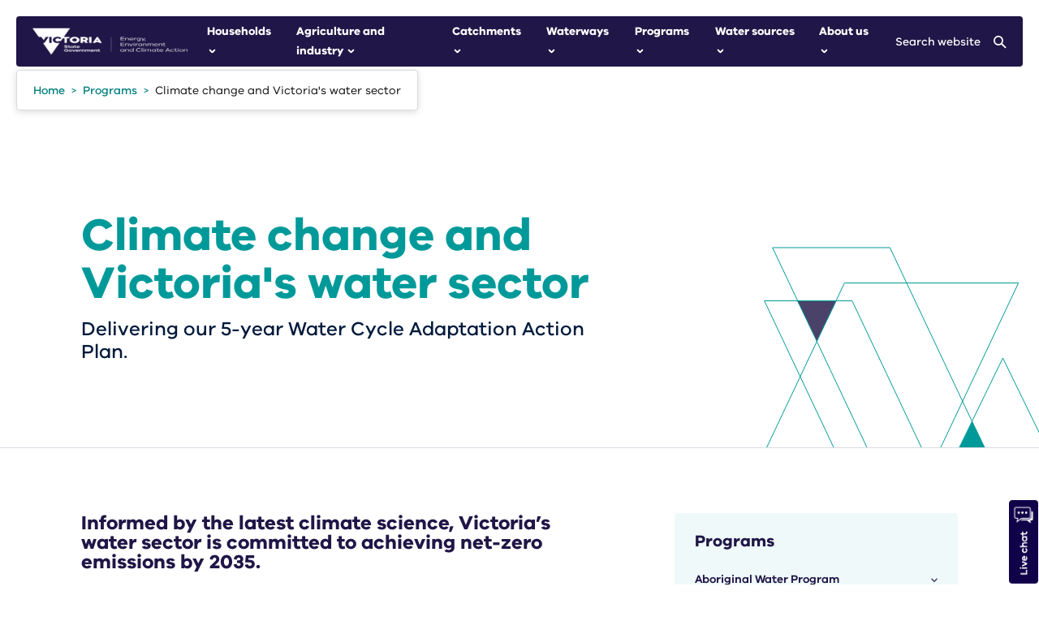

--- FILE ---
content_type: text/html; charset=utf-8
request_url: https://www.water.vic.gov.au/our-programs/climate-change-and-victorias-water-sector
body_size: 57718
content:

<!DOCTYPE html>
<html lang="en">
    <head>
        <meta charset="utf-8" />
        <meta name="viewport" content="width=device-width, initial-scale=1.0">
        <title>Climate change and Victoria's water sector</title>
        
        <meta name="description" content="Victoria’s water sector is committed to achieving net-zero emissions by 2035 and delivering our five-year Water Cycle Adaptation Action Plan 2022-26">
        
        
        
<!-- AGLS Global Schema //-->

<!-- System Defined //-->
<meta name="dcterms.title" content="Climate change and Victoria's water sector" />
<meta name="dcterms.creator" content="Water and catchments" />
<meta name="dcterms.date" content="2023-09-06" />
<meta name="dcterms.created" content="2023-05-09" />
<meta name="dcterms.issued" content="2023-09-06" />
<meta name="dcterms.modified" content="2023-09-08" />
<meta name="dcterms.identifier" content="https://www.water.vic.gov.au/our-programs/climate-change-and-victorias-water-sector" />
<meta name="dcterms.publisher" content="Water and catchments" />
<meta name="dc.language" content="en" />
<meta name="dcterms.subject" content="Water and catchments" />

<!-- User Defined //-->
<meta name="dcterms.description" content="Victoria’s water sector is committed to achieving net-zero emissions by 2035 and delivering our five-year Water Cycle Adaptation Action Plan 2022-26" />

<!-- Configuration: Grants Settings //-->

<!-- Settings //-->
<meta name="page.grant_type" content="" />
<meta name="page.grant_value" content="" />
<meta name="page.grant_status" content="Open" />
<meta name="page.grant_audience" content="" />
<meta name="page.grant_close" content="2017-01-01 00:00:00" />
<meta name="page.grant_hide_close" content="Show" />
<meta name="page.grant_open" content="2020-01-01 00:00:00" />
<meta name="page.grant_recurring" content="" />
<meta name="page.grant_grade" content="" />
<meta name="page.grant_card_cta" content="Find out more" />
<meta name="page.grant_apply_url" content=" " />
<meta name="page.grant_more_url" content=" " />

<!-- Configuration: [Ripple] News //-->

<!-- Settings //-->
<meta name="ripple.news.tag" content="" />
<meta name="ripple.news.location" content="" />
<meta name="ripple.news.more.text" content="Read more" />
<meta name="ripple.news.fb.publish" content="no" />
<meta name="ripple.news.fb.push.id" content="https://water-and-catchments.push.id/633969" />

<!-- Configuration: [Ripple] Page Settings //-->

<!-- Layout: Sidebar Mini Campaign //-->
<meta name="ripple.campaign" content="" />
<meta name="ripple.campaign.title" content="" />
<meta name="ripple.campaign.description" content="" />
<meta name="ripple.campaign.link" content="" />
<meta name="ripple.campaign.linkUrl" content="" />
<meta name="ripple.campaign.link.text" content="" />
<meta name="ripple.campaign.colour" content="" />

<!-- Layout: Sidebar Utilities //-->
<meta name="ripple.page.sidebar.utilities.show" content="no" />
<meta name="ripple.page.sidebar.utilities.enableprint" content="yes" />
<meta name="ripple.page.sidebar.utilities.documents" content="" />

<!-- Layout: Service Area //-->
<meta name="ripple.page.service.area" content="" />

<!-- Layout: Footer Campaign //-->
<meta name="ripple.page.footer.campaign" content="" />
<meta name="ripple.page.footer.campaign.title" content="" />
<meta name="ripple.page.footer.campaign.description" content="" />
<meta name="ripple.page.footer.campaign.link" content="" />
<meta name="ripple.page.footer.campaign.link.external" content="" />
<meta name="ripple.page.footer.campaign.link.title" content="" />
<meta name="ripple.page.footer.campaign.image" content="" />
<meta name="ripple.page.footer.campaign.image.title" content="" />
<meta name="ripple.page.footer.campaign.image.caption" content="" />
<meta name="ripple.page.footer.campaign.video.source" content="" />
<meta name="ripple.page.footer.campaign.embed.code" content="" />
<meta name="ripple.page.footer.campaign.video.id" content="" />
<meta name="ripple.page.footer.campaign.video.title" content="" />
<meta name="ripple.page.footer.campaign.video.transcript.link" content="" />

<!-- Document: Library //-->
<meta name="ripple.page.foot.ad_hoc.scripts" content="474535" />

<!-- Funnelback Metadata //-->

<!-- Front end metadata //-->
<meta name="fb.page.type" content="content" />
<meta name="fb.site.department" content="Water and Catchments" />
<meta name="fb.page.categories" content="" />
<meta name="fb.page.location" content="" />
<meta name="fb.page.thumbnail.url" content="" />
<meta name="fb.page.thumbnail.alt" content="" />
<meta name="fb.page.id" content="633969" />
<meta name="fb.page.accessible.url" content="" />
<meta name="fb.file.type" content="Climate change and Victoria's water sector" />
<meta name="fb.file.size" content="" />

<!-- SEO: Basic Metadata //-->

<!-- User Defined //-->
<meta name="keywords" content="" />
<meta name="copyright" content="" />
<meta name="robots" content="index,follow" />

<!-- SEO: Open Graph //-->

<!-- Required //-->
<meta property="og:title" content="Climate change and Victoria's water sector" />
<meta property="og:type" content="website" />
<meta property="og:url" content="https://www.water.vic.gov.au/our-programs/climate-change-and-victorias-water-sector" />
<meta property="og:image" content="https://www.water.vic.gov.au/__data/assets/image/0023/677021/climate-change.jpg" />

<!-- Optional //-->
<meta property="og:audio" content="https://www.water.vic.gov.au/our-programs/climate-change-and-victorias-water-sector" />
<meta property="og:description" content="Victoria’s water sector is committed to achieving net-zero emissions by 2035 and delivering our five-year Water Cycle Adaptation Action Plan 2022-26" />
<meta property="og:site_name" content="Water and catchments" />

<!-- SEO: Twitter Card //-->

<!-- Card //-->
<meta name="twitter:title" content="Climate change and Victoria's water sector" />
<meta name="twitter:image" content="https://www.water.vic.gov.au/__data/assets/image/0023/677021/climate-change.jpg" />
<meta name="twitter:image:width" content="1620" />
<meta name="twitter:image:height" content="700" />

<!-- Products //-->

<!-- iPhone App //-->

<!-- iPad App //-->

<!-- Google Play //-->



        <!-- Icons, Styles and Scripts -->
        <!-- Favicons -->



<!-- Styles -->

<link href="https://www.water.vic.gov.au/__data/assets/git_bridge/0030/468660/deploy/styles/main.min.css?h=da451e2" rel="stylesheet" />


<!-- Update Marker -->


<link href="https://www.water.vic.gov.au/__data/assets/css_file/0032/619268/complex-image.css" rel="stylesheet" />







    <!-- Ad Hoc Site Styles - site.head.ad_hoc.styles -->
    <link href="https://www.water.vic.gov.au/_rippledev/_designs/css/delwp_themes.css" rel="stylesheet" />




<!-- Scripts (Head) -->
<script>
/* Global Matrix data */
globalThis.cms = globalThis.cms || {};
globalThis.cms = {
    site: {
        searchEngine: {
            endpointOrigin: "https://delwp2-search.squiz.cloud",
        },
    },
};
</script>


    <!-- Ad Hoc Site Head Scripts -->
    <meta name="design.system" content="2020">

<!-- Google Tag Manager - DELWP 2022 -->

<script>(function(w,d,s,l,i){w[l]=w[l]||[];w[l].push({'gtm.start':
new Date().getTime(),event:'gtm.js'});var f=d.getElementsByTagName(s)[0],
j=d.createElement(s),dl=l!='dataLayer'?'&l='+l:'';j.async=true;j.src=
'https://www.googletagmanager.com/gtm.js?id='+i+dl;f.parentNode.insertBefore(j,f);
})(window,document,'script','dataLayer','GTM-5MDP9T5');</script>

<!-- End Google Tag Manager -->

<!-- BEGIN LivePerson Monitor. --> 
<script type="text/javascript">window.lpTag=window.lpTag||{},"undefined"==typeof window.lpTag._tagCount?(window.lpTag={site:'48148637'||"",section:lpTag.section||"",tagletSection:lpTag.tagletSection||null,autoStart:lpTag.autoStart!==!1,ovr:lpTag.ovr||{},_v:"1.8.0",_tagCount:1,protocol:"https:",events:{bind:function(t,e,i){lpTag.defer(function(){lpTag.events.bind(t,e,i)},0)},trigger:function(t,e,i){lpTag.defer(function(){lpTag.events.trigger(t,e,i)},1)}},defer:function(t,e){0==e?(this._defB=this._defB||[],this._defB.push(t)):1==e?(this._defT=this._defT||[],this._defT.push(t)):(this._defL=this._defL||[],this._defL.push(t))},load:function(t,e,i){var n=this;setTimeout(function(){n._load(t,e,i)},0)},_load:function(t,e,i){var n=t;t||(n=this.protocol+"//"+(this.ovr&&this.ovr.domain?this.ovr.domain:"lptag.liveperson.net")+"/tag/tag.js?site="+this.site);var a=document.createElement("script");a.setAttribute("charset",e?e:"UTF-8"),i&&a.setAttribute("id",i),a.setAttribute("src",n),document.getElementsByTagName("head").item(0).appendChild(a)},init:function(){this._timing=this._timing||{},this._timing.start=(new Date).getTime();var t=this;window.attachEvent?window.attachEvent("onload",function(){t._domReady("domReady")}):(window.addEventListener("DOMContentLoaded",function(){t._domReady("contReady")},!1),window.addEventListener("load",function(){t._domReady("domReady")},!1)),"undefined"==typeof window._lptStop&&this.load()},start:function(){this.autoStart=!0},_domReady:function(t){this.isDom||(this.isDom=!0,this.events.trigger("LPT","DOM_READY",{t:t})),this._timing[t]=(new Date).getTime()},vars:lpTag.vars||[],dbs:lpTag.dbs||[],ctn:lpTag.ctn||[],sdes:lpTag.sdes||[],hooks:lpTag.hooks||[],ev:lpTag.ev||[]},lpTag.init()):window.lpTag._tagCount+=1;</script> 
<!-- END LivePerson Monitor. --> 



<link rel="stylesheet" href="https://www.water.vic.gov.au/__data/assets/css_file/0022/722416/csat-embed.css?v=130">
<script src="https://www.water.vic.gov.au/__data/assets/js_file/0022/714235/customer-feedback-iframe.js?ver=125"></script>



    
<!--
  Running Squiz Matrix
  Developed by Squiz - http://www.squiz.net
  Squiz, Squiz Matrix, MySource, MySource Matrix and Squiz.net are registered Trademarks of Squiz Pty Ltd
  Page generated: 14 January 2026 13:44:54
-->


</head>
    <!--[if lt IE 7]><body class="no-js lt-ie9 lt-ie8 lt-ie7"><![endif]-->
    <!--[if IE 7]><body class="no-js lt-ie9 lt-ie8"><![endif]-->
    <!--[if IE 8]><body class="no-js lt-ie9"><![endif]-->
    <!--[if gt IE 8]><!-->

    <body class="no-js inside standard_page water-and-catchments ripple-delwp " >
    <!--<![endif]-->
    <div id="is-mobile-only" class="mobile-show tablet-hide"></div>
    <div id="is-tablet-and-desktop" class="mobile-hide tablet-show"></div>
    <div id="is-tablet-only" class="desktop-hide tablet-show mobile-hide"></div>
    <div id="is-desktop-only" class="tablet-hide desktop-show"></div>
    

    
    
    
    
    
        
    
        
    <!-- Fragment: Navigation: Ripple Breadcrumbs Markup -->
    
    
        
    
        
    
    
    
          
    
         
    
        
    
    
    
    
    
    										    
    
    
        
    
        
    
        
    
        
    
        
    
        
    
        
    
        
    
        
    
        
    
        
    
    
    
        
    
     
    
    
    
    

    
    
    
        

    

    <!--noindex-->

    





<!-- Ripple Sprites -->
<svg width="0" height="0" display="none" xmlns="http://www.w3.org/2000/svg">
    <symbol id="rpl_icon_arrow_down_tertiary" viewBox="0 0 15 9"><path fill-rule="evenodd" clip-rule="evenodd" d="M.44.44a1.5 1.5 0 012.12 0L7.5 5.378l4.94-4.94a1.5 1.5 0 012.12 2.122l-6 6a1.5 1.5 0 01-2.12 0l-6-6a1.5 1.5 0 010-2.122z" fill="inherit"></path></symbol>
    <symbol id="rpl_icon_arrow_left_primary" viewBox="0 0 13 12" overflow="visible"><path fill-rule="evenodd" clip-rule="evenodd" d="M.26 6.673l4.546 5a1.003 1.003 0 001.413.067 1.001 1.001 0 00.066-1.413L3.261 7h7.74a1 1 0 100-2H3.26l3.024-3.327A1.001 1.001 0 005.546 0a1 1 0 00-.74.327l-4.546 5a1 1 0 000 1.346z" fill="inherit"></path></symbol>
    <symbol id="rpl_icon_arrow_left_secondary" viewBox="0 0 12 22">
        <path d="M10.747 2.664a1 1 0 00-1.494-1.328l-8 9a1 1 0 000 1.328l8 9a1 1 0 001.494-1.328L3.337 11l7.41-8.336z" fill="inherit"></path>
    </symbol>
    <symbol id="rpl_icon_arrow_right_primary" viewBox="0 0 13 12" overflow="visible"><path fill-rule="evenodd" clip-rule="evenodd" d="M11.74 5.326l-4.546-5A1.003 1.003 0 005.781.259a1.001 1.001 0 00-.066 1.413l3.024 3.327H1a1 1 0 100 2h7.739l-3.024 3.327a1.001 1.001 0 00.739 1.673 1 1 0 00.74-.327l4.546-5a1 1 0 000-1.346z" fill="inherit"></path></symbol>
    <symbol id="rpl_icon_arrow_right_secondary" viewBox="0 0 12 22">
        <path d="M1.253 2.664a1 1 0 111.494-1.328l8 9a1 1 0 010 1.328l-8 9a1 1 0 01-1.494-1.328L8.662 11l-7.41-8.336z" fill="inherit"></path>
    </symbol>
    <symbol id="rpl_icon_close" viewBox="0 0 16 16">
        <path fill-rule="evenodd" clip-rule="evenodd" d="M14.996.293a1 1 0 00-1.415 0L7.644 6.23 1.707.293A1 1 0 00.293 1.707L6.23 7.644.651 13.223a1 1 0 001.415 1.414l5.578-5.579 5.579 5.58a1 1 0 001.414-1.415L9.058 7.644l5.938-5.937a1 1 0 000-1.414z" fill="inherit"></path>
    </symbol>
    <symbol id="rpl_icon_enlarge_screen" viewBox="0 0 30 30">
        <path d="M29 4v22a3 3 0 01-3 3H4a3 3 0 01-3-3V4a3 3 0 013-3h22a3 3 0 013 3z" fill="#fff"></path><path d="M6.335 15.01l.903.012a.713.713 0 01.698.714l-.054 4.783 4.117-4.118a.689.689 0 01.976.012l.66.66c.273.273.279.708.012.975l-4.118 4.118 4.782-.055a.707.707 0 01.714.699l.012.902a.666.666 0 01-.68.68l-7.903-.099a.709.709 0 01-.698-.698l-.101-7.904a.666.666 0 01.68-.68zm9.356-9.332l7.902.1a.709.709 0 01.698.698l.102 7.904a.666.666 0 01-.68.68l-.903-.011a.712.712 0 01-.698-.715l.054-4.782-4.118 4.118a.689.689 0 01-.976-.012l-.659-.66a.689.689 0 01-.012-.975l4.118-4.118-4.782.054a.707.707 0 01-.715-.698l-.011-.903a.666.666 0 01.68-.68z" fill="inherit"></path>
    </symbol>
</svg>
    
    

<!-- Google Tag Manager - DELWP 2022 (noscript) -->

<noscript>
<iframe src="https://www.googletagmanager.com/ns.html?id=GTM-5MDP9T5" height="0" width="0" style="display:none;visibility:hidden"></iframe>
</noscript>

<!-- End Google Tag Manager (noscript) -->
    
    <div id="top" class="ripple-skip-links" aria-hidden="true" tabindex="-1">
        <ul class="ripple-skip-links__list">
            <li class="ripple-skip-links__item"><a class="ripple-skip-links__link" href="#main">Skip to content</a></li>
        </ul>
    </div><!-- /.skip-links -->

    <div id="page-wrapper">
        <!--noindex-->
        
        <!-- Ripple Curve Graphic #473070 -->
<!-- ripple.site.header.hide.banner.background.inside:  -->





<div class="ripple-curve-graphic" style="background-image: url('https://www.deeca.vic.gov.au/__data/assets/image/0021/506037/Mirring-shorter.png');"></div>

        
        
        
<div id="alert_468308">







<div id="global-alert-container" style="display: none;" data-design="2020"></div>
</div>
        <!--endnoindex-->
        
        <!--noindex-->
        
        <header id="header" class="header" role="banner">
    <div class="container-fluid">
      <div class="row">
        <div class="col-xs-12">
          <div id="ripple-header" class="ripple-header ripple-header--sticky ripple-header--scroll js-ripple-header">
            <div class="ripple-header__inner">
                <div class="ripple-header__container">
                  <div class="ripple-header__logo">
                    <button
                      type="button"
                      title="Menu"
                      aria-expanded="false"
                      aria-controls="navbar__dropdown"
                      class="ripple-header__btn ripple-header__btn--menu js-ripple-header-btn-menu"
                    >
                      <svg xmlns="http://www.w3.org/2000/svg" viewBox="0 0 18 14" id="icon_hamburger">
                        <path
                          fill-rule="evenodd"
                          clip-rule="evenodd"
                          d="M0 1a1 1 0 011-1h8a1 1 0 110 2H1a1 1 0 01-1-1zM0 5a1 1 0 011-1h16a1 1 0 110 2H1a1 1 0 01-1-1zM0 9a1 1 0 011-1h12a1 1 0 110 2H1a1 1 0 01-1-1zM0 13a1 1 0 011-1h16a1 1 0 110 2H1a1 1 0 01-1-1z"
                          fill="inherit"
                        ></path>
                      </svg>
                      <span class="ripple-header__btn-title btn-title--menu">Menu</span>
                    </button>
                    
                    <div class="ripple-header__title">
                      <a href="https://www.water.vic.gov.au" title="Water and catchments" class="ripple-header__title-link">
                        <img
                          class="ripple-header__title-img"
                          alt="vic_logo"
                          src="https://www.water.vic.gov.au/__data/assets/image/0016/612403/deeca-logo.png"
                        />
                      </a>
                    </div>
                  </div>
                  <div class="ripple-header__navigation">
                      
                       <!-- Ripple Main Navigation -->
						    <nav id="ripple-header-menu" class="ripple-header-menu" aria-label="Main" data-visiblelevel="0" data-breakpoint="992px">
    <!-- Level 1 - Root -->
        <ul class="ripple-header-menu__list ripple-header-menu__list--root" >
                    <li class="ripple-header-menu__item" >
                <a class="ripple-header-menu__link" href="https://www.water.vic.gov.au/for-households" title="Households"><span class="ripple-header-menu__link-inner">Households</span></a>
            														                <button class="ripple-header-menu__link js-ripple-header-menu-link" aria-haspopup="true" aria-expanded="false" aria-controls="Households">
                    <span class="ripple-header-menu__link-inner">Households</span>
                    <svg xmlns="http://www.w3.org/2000/svg" viewBox="0 0 5 8"><path fill-rule="evenodd" clip-rule="evenodd" d="M.293 7.707a1 1 0 010-1.414L2.586 4 .293 1.707A1 1 0 011.707.293l3 3a1 1 0 010 1.414l-3 3a1 1 0 01-1.414 0z" fill="inherit"></path></svg>
                </button>
                <div id="Households" class="ripple-header-menu__submenu" data-level="1">
                    <div class="ripple-header-menu__submenu-inner">
                        <div class="ripple-header-menu__submenu-header">
                            <button class="ripple-header-menu__back js-ripple-header-menu-back">
                                <svg xmlns="http://www.w3.org/2000/svg" viewBox="0 0 5 8"><path fill-rule="evenodd" clip-rule="evenodd" d="M4.707 7.707a1 1 0 000-1.414L2.414 4l2.293-2.293A1 1 0 003.293.293l-3 3a1 1 0 000 1.414l3 3a1 1 0 001.414 0z" fill="inherit"></path></svg>
                                <span class="visuallyhidden">Close Households</span>
                                <span>Main menu</span>
                            </button>
                            <a class="ripple-header-menu__link-heading" href="https://www.water.vic.gov.au/for-households" title="Households" >
                                <span class="ripple-header-menu__link-inner">Households</span>
                            </a>
                        </div>
                        <ul class="ripple-header-menu__list" aria-label="submenu">
                                                    <li class="ripple-header-menu__item" >
                                <a class="ripple-header-menu__link" href="https://www.water.vic.gov.au/for-households/find-your-water-corporation" title="Find your water corporation" ><span class="ripple-header-menu__link-inner">Find your water corporation</span>
                                </a>
                            <!-- Level 3 -->
                            																		                            </li>
                                                    <li class="ripple-header-menu__item" >
                                <a class="ripple-header-menu__link" href="https://www.water.vic.gov.au/for-households/community-rebate-program" title="Community Rebate Program" ><span class="ripple-header-menu__link-inner">Community Rebate Program</span>
                                </a>
                            <!-- Level 3 -->
                            																		                            </li>
                                                    <li class="ripple-header-menu__item" >
                                <a class="ripple-header-menu__link" href="https://www.water.vic.gov.au/for-households/help-paying-your-bills" title="Help paying your bills" ><span class="ripple-header-menu__link-inner">Help paying your bills</span>
                                </a>
                            <!-- Level 3 -->
                            																		                            </li>
                                                    <li class="ripple-header-menu__item" >
                                <a class="ripple-header-menu__link" href="https://www.water.vic.gov.au/for-households/target-150-saving-water-in-our-cities" title="Target 150: saving water in our cities" ><span class="ripple-header-menu__link-inner">Target 150: saving water in our cities</span>
                                </a>
                            <!-- Level 3 -->
                            																		                            </li>
                                                    <li class="ripple-header-menu__item" >
                                <a class="ripple-header-menu__link" href="https://www.water.vic.gov.au/for-households/target-your-water-use-in-regional-areas" title="Target your water use in regional areas" ><span class="ripple-header-menu__link-inner">Target your water use in regional areas</span>
                                </a>
                            <!-- Level 3 -->
                            																		                            </li>
                                                    <li class="ripple-header-menu__item" >
                                <a class="ripple-header-menu__link" href="https://www.water.vic.gov.au/for-households/water-restrictions-and-rules" title="Water restrictions and rules" ><span class="ripple-header-menu__link-inner">Water restrictions and rules</span>
                                </a>
                            <!-- Level 3 -->
                            														                                <button class="ripple-header-menu__link ripple-header-menu__link--sub js-ripple-header-menu-link" aria-haspopup="true" aria-expanded="false" aria-controls="Water_restrictions_and_rules">
                                    <span class="ripple-header-menu__link-inner">Water restrictions and rules</span>
                                    <svg xmlns="http://www.w3.org/2000/svg" viewBox="0 0 5 8"><path fill-rule="evenodd" clip-rule="evenodd" d="M.293 7.707a1 1 0 010-1.414L2.586 4 .293 1.707A1 1 0 011.707.293l3 3a1 1 0 010 1.414l-3 3a1 1 0 01-1.414 0z" fill="inherit"></path></svg>
                                </button>
                                <div id="Water_restrictions_and_rules" class="ripple-header-menu__submenu" data-level="2">
                                    <div class="ripple-header-menu__submenu-inner">
                                        <div class="ripple-header-menu__submenu-header">
                                            <button class="ripple-header-menu__back js-ripple-header-menu-back">
                                                <svg xmlns="http://www.w3.org/2000/svg" viewBox="0 0 5 8"><path fill-rule="evenodd" clip-rule="evenodd" d="M4.707 7.707a1 1 0 000-1.414L2.414 4l2.293-2.293A1 1 0 003.293.293l-3 3a1 1 0 000 1.414l3 3a1 1 0 001.414 0z" fill="inherit"></path></svg>
                                                <span class="visuallyhidden">Close Water restrictions and rules</span>
                                                <span>Households</span>
                                            </button>
                                            <a class="ripple-header-menu__link-heading" href="https://www.water.vic.gov.au/for-households/water-restrictions-and-rules" title="Water restrictions and rules"
                                              ><span class="ripple-header-menu__link-inner">Water restrictions and rules</span>
                                            </a>
                                        </div>
                                        <ul class="ripple-header-menu__list"  aria-label="submenu">
                                                                                    <li class="ripple-header-menu__item" >
                                                <a class="ripple-header-menu__link" href="https://www.water.vic.gov.au/for-households/water-restrictions-and-rules/permanent-water-saving-rules" title="Permanent water saving rules"><span class="ripple-header-menu__link-inner">Permanent water saving rules</span>
                                                </a>
                                            <!-- Level 4 -->
                                            																		                                            </li>
                                                                                    <li class="ripple-header-menu__item" >
                                                <a class="ripple-header-menu__link" href="https://www.water.vic.gov.au/for-households/water-restrictions-and-rules/stage-1-water-restrictions" title="Stage 1: water restrictions"><span class="ripple-header-menu__link-inner">Stage 1: water restrictions</span>
                                                </a>
                                            <!-- Level 4 -->
                                            																		                                            </li>
                                                                                    <li class="ripple-header-menu__item" >
                                                <a class="ripple-header-menu__link" href="https://www.water.vic.gov.au/for-households/water-restrictions-and-rules/stage-2-water-restrictions" title="Stage 2: water restrictions"><span class="ripple-header-menu__link-inner">Stage 2: water restrictions</span>
                                                </a>
                                            <!-- Level 4 -->
                                            																		                                            </li>
                                                                                    <li class="ripple-header-menu__item" >
                                                <a class="ripple-header-menu__link" href="https://www.water.vic.gov.au/for-households/water-restrictions-and-rules/stage-3-water-restrictions" title="Stage 3: water restrictions"><span class="ripple-header-menu__link-inner">Stage 3: water restrictions</span>
                                                </a>
                                            <!-- Level 4 -->
                                            																		                                            </li>
                                                                                    <li class="ripple-header-menu__item" >
                                                <a class="ripple-header-menu__link" href="https://www.water.vic.gov.au/for-households/water-restrictions-and-rules/stage-4-water-restrictions" title="Stage 4: water restrictions"><span class="ripple-header-menu__link-inner">Stage 4: water restrictions</span>
                                                </a>
                                            <!-- Level 4 -->
                                            																		                                            </li>
                                                                                </ul>
                                    </div>
                                </div>
                            				                            </li>
                                                    <li class="ripple-header-menu__item" >
                                <a class="ripple-header-menu__link" href="https://www.water.vic.gov.au/for-households/ways-to-save-water" title="Ways to save water" ><span class="ripple-header-menu__link-inner">Ways to save water</span>
                                </a>
                            <!-- Level 3 -->
                            														                                <button class="ripple-header-menu__link ripple-header-menu__link--sub js-ripple-header-menu-link" aria-haspopup="true" aria-expanded="false" aria-controls="Ways_to_save_water">
                                    <span class="ripple-header-menu__link-inner">Ways to save water</span>
                                    <svg xmlns="http://www.w3.org/2000/svg" viewBox="0 0 5 8"><path fill-rule="evenodd" clip-rule="evenodd" d="M.293 7.707a1 1 0 010-1.414L2.586 4 .293 1.707A1 1 0 011.707.293l3 3a1 1 0 010 1.414l-3 3a1 1 0 01-1.414 0z" fill="inherit"></path></svg>
                                </button>
                                <div id="Ways_to_save_water" class="ripple-header-menu__submenu" data-level="2">
                                    <div class="ripple-header-menu__submenu-inner">
                                        <div class="ripple-header-menu__submenu-header">
                                            <button class="ripple-header-menu__back js-ripple-header-menu-back">
                                                <svg xmlns="http://www.w3.org/2000/svg" viewBox="0 0 5 8"><path fill-rule="evenodd" clip-rule="evenodd" d="M4.707 7.707a1 1 0 000-1.414L2.414 4l2.293-2.293A1 1 0 003.293.293l-3 3a1 1 0 000 1.414l3 3a1 1 0 001.414 0z" fill="inherit"></path></svg>
                                                <span class="visuallyhidden">Close Ways to save water</span>
                                                <span>Households</span>
                                            </button>
                                            <a class="ripple-header-menu__link-heading" href="https://www.water.vic.gov.au/for-households/ways-to-save-water" title="Ways to save water"
                                              ><span class="ripple-header-menu__link-inner">Ways to save water</span>
                                            </a>
                                        </div>
                                        <ul class="ripple-header-menu__list"  aria-label="submenu">
                                                                                    <li class="ripple-header-menu__item" >
                                                <a class="ripple-header-menu__link" href="https://www.water.vic.gov.au/for-households/ways-to-save-water/top-tips-to-help-you-be-water-wise-at-home" title="Top tips to help you be water wise at home"><span class="ripple-header-menu__link-inner">Top tips to help you be water wise at home</span>
                                                </a>
                                            <!-- Level 4 -->
                                            																		                                            </li>
                                                                                </ul>
                                    </div>
                                </div>
                            				                            </li>
                                                </ul>
                    </div>
                </div>
            				            </li>
                    <li class="ripple-header-menu__item" >
                <a class="ripple-header-menu__link" href="https://www.water.vic.gov.au/for-agriculture-and-industry" title="Agriculture and industry"><span class="ripple-header-menu__link-inner">Agriculture and industry</span></a>
            														                <button class="ripple-header-menu__link js-ripple-header-menu-link" aria-haspopup="true" aria-expanded="false" aria-controls="Agriculture_and_industry">
                    <span class="ripple-header-menu__link-inner">Agriculture and industry</span>
                    <svg xmlns="http://www.w3.org/2000/svg" viewBox="0 0 5 8"><path fill-rule="evenodd" clip-rule="evenodd" d="M.293 7.707a1 1 0 010-1.414L2.586 4 .293 1.707A1 1 0 011.707.293l3 3a1 1 0 010 1.414l-3 3a1 1 0 01-1.414 0z" fill="inherit"></path></svg>
                </button>
                <div id="Agriculture_and_industry" class="ripple-header-menu__submenu" data-level="1">
                    <div class="ripple-header-menu__submenu-inner">
                        <div class="ripple-header-menu__submenu-header">
                            <button class="ripple-header-menu__back js-ripple-header-menu-back">
                                <svg xmlns="http://www.w3.org/2000/svg" viewBox="0 0 5 8"><path fill-rule="evenodd" clip-rule="evenodd" d="M4.707 7.707a1 1 0 000-1.414L2.414 4l2.293-2.293A1 1 0 003.293.293l-3 3a1 1 0 000 1.414l3 3a1 1 0 001.414 0z" fill="inherit"></path></svg>
                                <span class="visuallyhidden">Close Agriculture and industry</span>
                                <span>Main menu</span>
                            </button>
                            <a class="ripple-header-menu__link-heading" href="https://www.water.vic.gov.au/for-agriculture-and-industry" title="Agriculture and industry" >
                                <span class="ripple-header-menu__link-inner">Agriculture and industry</span>
                            </a>
                        </div>
                        <ul class="ripple-header-menu__list" aria-label="submenu">
                                                    <li class="ripple-header-menu__item" >
                                <a class="ripple-header-menu__link" href="https://www.water.vic.gov.au/for-agriculture-and-industry/emergency-water-supply-points" title="Emergency water supply points" ><span class="ripple-header-menu__link-inner">Emergency water supply points</span>
                                </a>
                            <!-- Level 3 -->
                            																		                            </li>
                                                    <li class="ripple-header-menu__item" >
                                <a class="ripple-header-menu__link" href="https://www.water.vic.gov.au/for-agriculture-and-industry/goulburn-murray-water-transformation-achievements" title="Goulburn Murray Water Transformation achievements" ><span class="ripple-header-menu__link-inner">Goulburn Murray Water Transformation achievements</span>
                                </a>
                            <!-- Level 3 -->
                            														                                <button class="ripple-header-menu__link ripple-header-menu__link--sub js-ripple-header-menu-link" aria-haspopup="true" aria-expanded="false" aria-controls="Goulburn_Murray_Water_Transformation_achievements">
                                    <span class="ripple-header-menu__link-inner">Goulburn Murray Water Transformation achievements</span>
                                    <svg xmlns="http://www.w3.org/2000/svg" viewBox="0 0 5 8"><path fill-rule="evenodd" clip-rule="evenodd" d="M.293 7.707a1 1 0 010-1.414L2.586 4 .293 1.707A1 1 0 011.707.293l3 3a1 1 0 010 1.414l-3 3a1 1 0 01-1.414 0z" fill="inherit"></path></svg>
                                </button>
                                <div id="Goulburn_Murray_Water_Transformation_achievements" class="ripple-header-menu__submenu" data-level="2">
                                    <div class="ripple-header-menu__submenu-inner">
                                        <div class="ripple-header-menu__submenu-header">
                                            <button class="ripple-header-menu__back js-ripple-header-menu-back">
                                                <svg xmlns="http://www.w3.org/2000/svg" viewBox="0 0 5 8"><path fill-rule="evenodd" clip-rule="evenodd" d="M4.707 7.707a1 1 0 000-1.414L2.414 4l2.293-2.293A1 1 0 003.293.293l-3 3a1 1 0 000 1.414l3 3a1 1 0 001.414 0z" fill="inherit"></path></svg>
                                                <span class="visuallyhidden">Close Goulburn Murray Water Transformation achievements</span>
                                                <span>Agriculture and industry</span>
                                            </button>
                                            <a class="ripple-header-menu__link-heading" href="https://www.water.vic.gov.au/for-agriculture-and-industry/goulburn-murray-water-transformation-achievements" title="Goulburn Murray Water Transformation achievements"
                                              ><span class="ripple-header-menu__link-inner">Goulburn Murray Water Transformation achievements</span>
                                            </a>
                                        </div>
                                        <ul class="ripple-header-menu__list"  aria-label="submenu">
                                                                                    <li class="ripple-header-menu__item" >
                                                <a class="ripple-header-menu__link" href="https://www.water.vic.gov.au/for-agriculture-and-industry/goulburn-murray-water-transformation-achievements/ministers-foreword" title="Minister’s foreword"><span class="ripple-header-menu__link-inner">Minister’s foreword</span>
                                                </a>
                                            <!-- Level 4 -->
                                            																		                                            </li>
                                                                                    <li class="ripple-header-menu__item" >
                                                <a class="ripple-header-menu__link" href="https://www.water.vic.gov.au/for-agriculture-and-industry/goulburn-murray-water-transformation-achievements/gmw-transformation-process" title="GMW transformation process"><span class="ripple-header-menu__link-inner">GMW transformation process</span>
                                                </a>
                                            <!-- Level 4 -->
                                            																		                                            </li>
                                                                                    <li class="ripple-header-menu__item" >
                                                <a class="ripple-header-menu__link" href="https://www.water.vic.gov.au/for-agriculture-and-industry/goulburn-murray-water-transformation-achievements/improving-financial-sustainability" title="Improving financial sustainability"><span class="ripple-header-menu__link-inner">Improving financial sustainability</span>
                                                </a>
                                            <!-- Level 4 -->
                                            																		                                            </li>
                                                                                    <li class="ripple-header-menu__item" >
                                                <a class="ripple-header-menu__link" href="https://www.water.vic.gov.au/for-agriculture-and-industry/goulburn-murray-water-transformation-achievements/transforming-gmws-business" title="Transforming GMW’s business"><span class="ripple-header-menu__link-inner">Transforming GMW’s business</span>
                                                </a>
                                            <!-- Level 4 -->
                                            																		                                            </li>
                                                                                    <li class="ripple-header-menu__item" >
                                                <a class="ripple-header-menu__link" href="https://www.water.vic.gov.au/for-agriculture-and-industry/goulburn-murray-water-transformation-achievements/improving-asset-management" title="Improving asset management"><span class="ripple-header-menu__link-inner">Improving asset management</span>
                                                </a>
                                            <!-- Level 4 -->
                                            																		                                            </li>
                                                                                    <li class="ripple-header-menu__item" >
                                                <a class="ripple-header-menu__link" href="https://www.water.vic.gov.au/for-agriculture-and-industry/goulburn-murray-water-transformation-achievements/improving-customer-and-stakeholder-engagement" title="Improving customer and stakeholder engagement"><span class="ripple-header-menu__link-inner">Improving customer and stakeholder engagement</span>
                                                </a>
                                            <!-- Level 4 -->
                                            																		                                            </li>
                                                                                    <li class="ripple-header-menu__item" >
                                                <a class="ripple-header-menu__link" href="https://www.water.vic.gov.au/for-agriculture-and-industry/goulburn-murray-water-transformation-achievements/improving-how-gmw-delivers" title="Improving how GMW delivers"><span class="ripple-header-menu__link-inner">Improving how GMW delivers</span>
                                                </a>
                                            <!-- Level 4 -->
                                            																		                                            </li>
                                                                                    <li class="ripple-header-menu__item" >
                                                <a class="ripple-header-menu__link" href="https://www.water.vic.gov.au/for-agriculture-and-industry/goulburn-murray-water-transformation-achievements/summary-of-strategic-advisory-panel-recommendation-implementation" title="Summary of Strategic Advisory Panel recommendation implementation"><span class="ripple-header-menu__link-inner">Summary of Strategic Advisory Panel recommendation implementation</span>
                                                </a>
                                            <!-- Level 4 -->
                                            																		                                            </li>
                                                                                </ul>
                                    </div>
                                </div>
                            				                            </li>
                                                    <li class="ripple-header-menu__item" >
                                <a class="ripple-header-menu__link" href="https://www.water.vic.gov.au/for-agriculture-and-industry/irrigation" title="Irrigation" ><span class="ripple-header-menu__link-inner">Irrigation</span>
                                </a>
                            <!-- Level 3 -->
                            														                                <button class="ripple-header-menu__link ripple-header-menu__link--sub js-ripple-header-menu-link" aria-haspopup="true" aria-expanded="false" aria-controls="Irrigation">
                                    <span class="ripple-header-menu__link-inner">Irrigation</span>
                                    <svg xmlns="http://www.w3.org/2000/svg" viewBox="0 0 5 8"><path fill-rule="evenodd" clip-rule="evenodd" d="M.293 7.707a1 1 0 010-1.414L2.586 4 .293 1.707A1 1 0 011.707.293l3 3a1 1 0 010 1.414l-3 3a1 1 0 01-1.414 0z" fill="inherit"></path></svg>
                                </button>
                                <div id="Irrigation" class="ripple-header-menu__submenu" data-level="2">
                                    <div class="ripple-header-menu__submenu-inner">
                                        <div class="ripple-header-menu__submenu-header">
                                            <button class="ripple-header-menu__back js-ripple-header-menu-back">
                                                <svg xmlns="http://www.w3.org/2000/svg" viewBox="0 0 5 8"><path fill-rule="evenodd" clip-rule="evenodd" d="M4.707 7.707a1 1 0 000-1.414L2.414 4l2.293-2.293A1 1 0 003.293.293l-3 3a1 1 0 000 1.414l3 3a1 1 0 001.414 0z" fill="inherit"></path></svg>
                                                <span class="visuallyhidden">Close Irrigation</span>
                                                <span>Agriculture and industry</span>
                                            </button>
                                            <a class="ripple-header-menu__link-heading" href="https://www.water.vic.gov.au/for-agriculture-and-industry/irrigation" title="Irrigation"
                                              ><span class="ripple-header-menu__link-inner">Irrigation</span>
                                            </a>
                                        </div>
                                        <ul class="ripple-header-menu__list"  aria-label="submenu">
                                                                                    <li class="ripple-header-menu__item" >
                                                <a class="ripple-header-menu__link" href="https://www.water.vic.gov.au/for-agriculture-and-industry/irrigation/investment-in-irrigation-efficiency" title="Investment in irrigation efficiency"><span class="ripple-header-menu__link-inner">Investment in irrigation efficiency</span>
                                                </a>
                                            <!-- Level 4 -->
                                            														                                                <button class="ripple-header-menu__link ripple-header-menu__link--sub js-ripple-header-menu-link" aria-haspopup="true" aria-expanded="false" aria-controls="Investment_in_irrigation_efficiency">
                                                    <span class="ripple-header-menu__link-inner">Investment in irrigation efficiency</span>
                                                    <svg xmlns="http://www.w3.org/2000/svg" viewBox="0 0 5 8"><path fill-rule="evenodd" clip-rule="evenodd" d="M.293 7.707a1 1 0 010-1.414L2.586 4 .293 1.707A1 1 0 011.707.293l3 3a1 1 0 010 1.414l-3 3a1 1 0 01-1.414 0z" fill="inherit"></path></svg>
                                                </button>
                                                <div id="Investment_in_irrigation_efficiency" class="ripple-header-menu__submenu" data-level="3">
                                                    <div class="ripple-header-menu__submenu-inner">
                                                        <div class="ripple-header-menu__submenu-header">
                                                            <button class="ripple-header-menu__back js-ripple-header-menu-back">
                                                                <svg xmlns="http://www.w3.org/2000/svg" viewBox="0 0 5 8"><path fill-rule="evenodd" clip-rule="evenodd" d="M4.707 7.707a1 1 0 000-1.414L2.414 4l2.293-2.293A1 1 0 003.293.293l-3 3a1 1 0 000 1.414l3 3a1 1 0 001.414 0z" fill="inherit"></path></svg>
                                                                <span class="visuallyhidden">Close Investment in irrigation efficiency</span>
                                                                <span>Irrigation</span>
                                                            </button>
                                                            <a class="ripple-header-menu__link-heading" href="https://www.water.vic.gov.au/for-agriculture-and-industry/irrigation/investment-in-irrigation-efficiency" title="Investment in irrigation efficiency" ><span class="ripple-header-menu__link-inner">Investment in irrigation efficiency</span>
                                                            </a>
                                                        </div>
                                                        <ul class="ripple-header-menu__list"  aria-label="submenu">
                                                                                                                    <li class="ripple-header-menu__item" >
                                                                <a class="ripple-header-menu__link" href="https://www.water.vic.gov.au/for-agriculture-and-industry/irrigation/investment-in-irrigation-efficiency/goulburn-murray-water-water-efficiency-project" title="Goulburn-Murray Water - Water Efficiency Project" ><span class="ripple-header-menu__link-inner">Goulburn-Murray Water - Water Efficiency Project</span>
                                                                </a>
                                                            <!-- Level 5 -->
                                                            																		                                                            </li>
                                                                                                                    <li class="ripple-header-menu__item" >
                                                                <a class="ripple-header-menu__link" href="https://www.water.vic.gov.au/for-agriculture-and-industry/irrigation/investment-in-irrigation-efficiency/independent-audit-of-water-recovery-gmw-water-efficiency-project" title="Independent Audit of Water Recovery - GMW Water Efficiency Project" ><span class="ripple-header-menu__link-inner">Independent Audit of Water Recovery - GMW Water Efficiency Project</span>
                                                                </a>
                                                            <!-- Level 5 -->
                                                            																		                                                            </li>
                                                                                                                    <li class="ripple-header-menu__item" >
                                                                <a class="ripple-header-menu__link" href="https://www.water.vic.gov.au/for-agriculture-and-industry/irrigation/investment-in-irrigation-efficiency/independent-audit-of-water-recovery-gmw-connections-project" title="Independent Audit of Water Recovery - GMW Connections Project" ><span class="ripple-header-menu__link-inner">Independent Audit of Water Recovery - GMW Connections Project</span>
                                                                </a>
                                                            <!-- Level 5 -->
                                                            																		                                                            </li>
                                                                                                                    <li class="ripple-header-menu__item" >
                                                                <a class="ripple-header-menu__link" href="https://www.water.vic.gov.au/for-agriculture-and-industry/irrigation/investment-in-irrigation-efficiency/independent-audit-of-water-recovery-lmw-sunraysia-water-efficiency-project" title="Independent Audit of Water Recovery - LMW Sunraysia Water Efficiency Project" ><span class="ripple-header-menu__link-inner">Independent Audit of Water Recovery - LMW Sunraysia Water Efficiency Project</span>
                                                                </a>
                                                            <!-- Level 5 -->
                                                            																		                                                            </li>
                                                                                                                </ul>
                                                    </div>
                                                </div>
                                            				                                            </li>
                                                                                    <li class="ripple-header-menu__item" >
                                                <a class="ripple-header-menu__link" href="https://www.water.vic.gov.au/for-agriculture-and-industry/irrigation/irrigators-share-distribution" title="Irrigators share distribution"><span class="ripple-header-menu__link-inner">Irrigators share distribution</span>
                                                </a>
                                            <!-- Level 4 -->
                                            																		                                            </li>
                                                                                    <li class="ripple-header-menu__item" >
                                                <a class="ripple-header-menu__link" href="https://www.water.vic.gov.au/for-agriculture-and-industry/irrigation/regional-irrigated-land-and-water-use-mapping-program" title="Regional irrigated land and water use mapping program"><span class="ripple-header-menu__link-inner">Regional irrigated land and water use mapping program</span>
                                                </a>
                                            <!-- Level 4 -->
                                            																		                                            </li>
                                                                                    <li class="ripple-header-menu__item" >
                                                <a class="ripple-header-menu__link" href="https://www.water.vic.gov.au/for-agriculture-and-industry/irrigation/solar-energy-facilities-in-irrigation-districts" title="Solar energy facilities in irrigation districts"><span class="ripple-header-menu__link-inner">Solar energy facilities in irrigation districts</span>
                                                </a>
                                            <!-- Level 4 -->
                                            																		                                            </li>
                                                                                    <li class="ripple-header-menu__item" >
                                                <a class="ripple-header-menu__link" href="https://www.water.vic.gov.au/for-agriculture-and-industry/irrigation/sustainable-irrigation-program" title="Sustainable Irrigation Program"><span class="ripple-header-menu__link-inner">Sustainable Irrigation Program</span>
                                                </a>
                                            <!-- Level 4 -->
                                            																		                                            </li>
                                                                                    <li class="ripple-header-menu__item" >
                                                <a class="ripple-header-menu__link" href="https://www.water.vic.gov.au/for-agriculture-and-industry/irrigation/water-savings-protocol" title="Water savings protocol"><span class="ripple-header-menu__link-inner">Water savings protocol</span>
                                                </a>
                                            <!-- Level 4 -->
                                            																		                                            </li>
                                                                                    <li class="ripple-header-menu__item" >
                                                <a class="ripple-header-menu__link" href="https://www.water.vic.gov.au/for-agriculture-and-industry/irrigation/broken-reconfiguration-feasibility-study" title="Broken Reconfiguration Project"><span class="ripple-header-menu__link-inner">Broken Reconfiguration Project</span>
                                                </a>
                                            <!-- Level 4 -->
                                            																		                                            </li>
                                                                                </ul>
                                    </div>
                                </div>
                            				                            </li>
                                                    <li class="ripple-header-menu__item" >
                                <a class="ripple-header-menu__link" href="https://www.water.vic.gov.au/for-agriculture-and-industry/licences-for-dams-bores-and-waterway-access" title="Licences for dams, bores and waterway access" ><span class="ripple-header-menu__link-inner">Licences for dams, bores and waterway access</span>
                                </a>
                            <!-- Level 3 -->
                            														                                <button class="ripple-header-menu__link ripple-header-menu__link--sub js-ripple-header-menu-link" aria-haspopup="true" aria-expanded="false" aria-controls="Licences_for_dams_bores_and_waterway_access">
                                    <span class="ripple-header-menu__link-inner">Licences for dams, bores and waterway access</span>
                                    <svg xmlns="http://www.w3.org/2000/svg" viewBox="0 0 5 8"><path fill-rule="evenodd" clip-rule="evenodd" d="M.293 7.707a1 1 0 010-1.414L2.586 4 .293 1.707A1 1 0 011.707.293l3 3a1 1 0 010 1.414l-3 3a1 1 0 01-1.414 0z" fill="inherit"></path></svg>
                                </button>
                                <div id="Licences_for_dams_bores_and_waterway_access" class="ripple-header-menu__submenu" data-level="2">
                                    <div class="ripple-header-menu__submenu-inner">
                                        <div class="ripple-header-menu__submenu-header">
                                            <button class="ripple-header-menu__back js-ripple-header-menu-back">
                                                <svg xmlns="http://www.w3.org/2000/svg" viewBox="0 0 5 8"><path fill-rule="evenodd" clip-rule="evenodd" d="M4.707 7.707a1 1 0 000-1.414L2.414 4l2.293-2.293A1 1 0 003.293.293l-3 3a1 1 0 000 1.414l3 3a1 1 0 001.414 0z" fill="inherit"></path></svg>
                                                <span class="visuallyhidden">Close Licences for dams, bores and waterway access</span>
                                                <span>Agriculture and industry</span>
                                            </button>
                                            <a class="ripple-header-menu__link-heading" href="https://www.water.vic.gov.au/for-agriculture-and-industry/licences-for-dams-bores-and-waterway-access" title="Licences for dams, bores and waterway access"
                                              ><span class="ripple-header-menu__link-inner">Licences for dams, bores and waterway access</span>
                                            </a>
                                        </div>
                                        <ul class="ripple-header-menu__list"  aria-label="submenu">
                                                                                    <li class="ripple-header-menu__item" >
                                                <a class="ripple-header-menu__link" href="https://www.water.vic.gov.au/for-agriculture-and-industry/licences-for-dams-bores-and-waterway-access/apply-for-a-private-dam-licence" title="Apply for a private dam licence"><span class="ripple-header-menu__link-inner">Apply for a private dam licence</span>
                                                </a>
                                            <!-- Level 4 -->
                                            																		                                            </li>
                                                                                    <li class="ripple-header-menu__item" >
                                                <a class="ripple-header-menu__link" href="https://www.water.vic.gov.au/for-agriculture-and-industry/licences-for-dams-bores-and-waterway-access/apply-for-a-domestic-and-stock-groundwater-bore-licence" title="Apply for a domestic and stock groundwater bore licence"><span class="ripple-header-menu__link-inner">Apply for a domestic and stock groundwater bore licence</span>
                                                </a>
                                            <!-- Level 4 -->
                                            																		                                            </li>
                                                                                    <li class="ripple-header-menu__item" >
                                                <a class="ripple-header-menu__link" href="https://www.water.vic.gov.au/for-agriculture-and-industry/licences-for-dams-bores-and-waterway-access/apply-for-a-domestic-and-stock-waterway-diversion-licence" title="Apply for a domestic and stock waterway diversion licence"><span class="ripple-header-menu__link-inner">Apply for a domestic and stock waterway diversion licence</span>
                                                </a>
                                            <!-- Level 4 -->
                                            																		                                            </li>
                                                                                </ul>
                                    </div>
                                </div>
                            				                            </li>
                                                    <li class="ripple-header-menu__item" >
                                <a class="ripple-header-menu__link" href="https://www.water.vic.gov.au/for-agriculture-and-industry/non-urban-water-metering" title="Non-urban water metering" ><span class="ripple-header-menu__link-inner">Non-urban water metering</span>
                                </a>
                            <!-- Level 3 -->
                            														                                <button class="ripple-header-menu__link ripple-header-menu__link--sub js-ripple-header-menu-link" aria-haspopup="true" aria-expanded="false" aria-controls="Non-urban_water_metering">
                                    <span class="ripple-header-menu__link-inner">Non-urban water metering</span>
                                    <svg xmlns="http://www.w3.org/2000/svg" viewBox="0 0 5 8"><path fill-rule="evenodd" clip-rule="evenodd" d="M.293 7.707a1 1 0 010-1.414L2.586 4 .293 1.707A1 1 0 011.707.293l3 3a1 1 0 010 1.414l-3 3a1 1 0 01-1.414 0z" fill="inherit"></path></svg>
                                </button>
                                <div id="Non-urban_water_metering" class="ripple-header-menu__submenu" data-level="2">
                                    <div class="ripple-header-menu__submenu-inner">
                                        <div class="ripple-header-menu__submenu-header">
                                            <button class="ripple-header-menu__back js-ripple-header-menu-back">
                                                <svg xmlns="http://www.w3.org/2000/svg" viewBox="0 0 5 8"><path fill-rule="evenodd" clip-rule="evenodd" d="M4.707 7.707a1 1 0 000-1.414L2.414 4l2.293-2.293A1 1 0 003.293.293l-3 3a1 1 0 000 1.414l3 3a1 1 0 001.414 0z" fill="inherit"></path></svg>
                                                <span class="visuallyhidden">Close Non-urban water metering</span>
                                                <span>Agriculture and industry</span>
                                            </button>
                                            <a class="ripple-header-menu__link-heading" href="https://www.water.vic.gov.au/for-agriculture-and-industry/non-urban-water-metering" title="Non-urban water metering"
                                              ><span class="ripple-header-menu__link-inner">Non-urban water metering</span>
                                            </a>
                                        </div>
                                        <ul class="ripple-header-menu__list"  aria-label="submenu">
                                                                                    <li class="ripple-header-menu__item" >
                                                <a class="ripple-header-menu__link" href="https://www.water.vic.gov.au/for-agriculture-and-industry/non-urban-water-metering/metering-reports" title="Non-urban water metering reports"><span class="ripple-header-menu__link-inner">Non-urban water metering reports</span>
                                                </a>
                                            <!-- Level 4 -->
                                            														                                                <button class="ripple-header-menu__link ripple-header-menu__link--sub js-ripple-header-menu-link" aria-haspopup="true" aria-expanded="false" aria-controls="Non-urban_water_metering_reports">
                                                    <span class="ripple-header-menu__link-inner">Non-urban water metering reports</span>
                                                    <svg xmlns="http://www.w3.org/2000/svg" viewBox="0 0 5 8"><path fill-rule="evenodd" clip-rule="evenodd" d="M.293 7.707a1 1 0 010-1.414L2.586 4 .293 1.707A1 1 0 011.707.293l3 3a1 1 0 010 1.414l-3 3a1 1 0 01-1.414 0z" fill="inherit"></path></svg>
                                                </button>
                                                <div id="Non-urban_water_metering_reports" class="ripple-header-menu__submenu" data-level="3">
                                                    <div class="ripple-header-menu__submenu-inner">
                                                        <div class="ripple-header-menu__submenu-header">
                                                            <button class="ripple-header-menu__back js-ripple-header-menu-back">
                                                                <svg xmlns="http://www.w3.org/2000/svg" viewBox="0 0 5 8"><path fill-rule="evenodd" clip-rule="evenodd" d="M4.707 7.707a1 1 0 000-1.414L2.414 4l2.293-2.293A1 1 0 003.293.293l-3 3a1 1 0 000 1.414l3 3a1 1 0 001.414 0z" fill="inherit"></path></svg>
                                                                <span class="visuallyhidden">Close Non-urban water metering reports</span>
                                                                <span>Non-urban water metering</span>
                                                            </button>
                                                            <a class="ripple-header-menu__link-heading" href="https://www.water.vic.gov.au/for-agriculture-and-industry/non-urban-water-metering/metering-reports" title="Non-urban water metering reports" ><span class="ripple-header-menu__link-inner">Non-urban water metering reports</span>
                                                            </a>
                                                        </div>
                                                        <ul class="ripple-header-menu__list"  aria-label="submenu">
                                                                                                                    <li class="ripple-header-menu__item" >
                                                                <a class="ripple-header-menu__link" href="https://www.water.vic.gov.au/for-agriculture-and-industry/non-urban-water-metering/metering-reports/annual-report-2023-24" title="Non-urban metering annual report 2023-24" ><span class="ripple-header-menu__link-inner">Non-urban metering annual report 2023-24</span>
                                                                </a>
                                                            <!-- Level 5 -->
                                                            																		                                                            </li>
                                                                                                                    <li class="ripple-header-menu__item" >
                                                                <a class="ripple-header-menu__link" href="https://www.water.vic.gov.au/for-agriculture-and-industry/non-urban-water-metering/metering-reports/annual-report-2022-23" title="Non-urban metering annual report 2022-23" ><span class="ripple-header-menu__link-inner">Non-urban metering annual report 2022-23</span>
                                                                </a>
                                                            <!-- Level 5 -->
                                                            																		                                                            </li>
                                                                                                                </ul>
                                                    </div>
                                                </div>
                                            				                                            </li>
                                                                                </ul>
                                    </div>
                                </div>
                            				                            </li>
                                                    <li class="ripple-header-menu__item" >
                                <a class="ripple-header-menu__link" href="https://www.water.vic.gov.au/for-agriculture-and-industry/taking-and-using-water" title="Taking and using water" ><span class="ripple-header-menu__link-inner">Taking and using water</span>
                                </a>
                            <!-- Level 3 -->
                            														                                <button class="ripple-header-menu__link ripple-header-menu__link--sub js-ripple-header-menu-link" aria-haspopup="true" aria-expanded="false" aria-controls="Taking_and_using_water">
                                    <span class="ripple-header-menu__link-inner">Taking and using water</span>
                                    <svg xmlns="http://www.w3.org/2000/svg" viewBox="0 0 5 8"><path fill-rule="evenodd" clip-rule="evenodd" d="M.293 7.707a1 1 0 010-1.414L2.586 4 .293 1.707A1 1 0 011.707.293l3 3a1 1 0 010 1.414l-3 3a1 1 0 01-1.414 0z" fill="inherit"></path></svg>
                                </button>
                                <div id="Taking_and_using_water" class="ripple-header-menu__submenu" data-level="2">
                                    <div class="ripple-header-menu__submenu-inner">
                                        <div class="ripple-header-menu__submenu-header">
                                            <button class="ripple-header-menu__back js-ripple-header-menu-back">
                                                <svg xmlns="http://www.w3.org/2000/svg" viewBox="0 0 5 8"><path fill-rule="evenodd" clip-rule="evenodd" d="M4.707 7.707a1 1 0 000-1.414L2.414 4l2.293-2.293A1 1 0 003.293.293l-3 3a1 1 0 000 1.414l3 3a1 1 0 001.414 0z" fill="inherit"></path></svg>
                                                <span class="visuallyhidden">Close Taking and using water</span>
                                                <span>Agriculture and industry</span>
                                            </button>
                                            <a class="ripple-header-menu__link-heading" href="https://www.water.vic.gov.au/for-agriculture-and-industry/taking-and-using-water" title="Taking and using water"
                                              ><span class="ripple-header-menu__link-inner">Taking and using water</span>
                                            </a>
                                        </div>
                                        <ul class="ripple-header-menu__list"  aria-label="submenu">
                                                                                    <li class="ripple-header-menu__item" >
                                                <a class="ripple-header-menu__link" href="https://www.water.vic.gov.au/for-agriculture-and-industry/taking-and-using-water/water-delivery-share-review-for-northern-victoria" title="Water delivery share review for northern Victoria"><span class="ripple-header-menu__link-inner">Water delivery share review for northern Victoria</span>
                                                </a>
                                            <!-- Level 4 -->
                                            																		                                            </li>
                                                                                    <li class="ripple-header-menu__item" >
                                                <a class="ripple-header-menu__link" href="https://www.water.vic.gov.au/for-agriculture-and-industry/taking-and-using-water/non-urban-water-compliance-and-enforcement" title="Non-urban water compliance and enforcement"><span class="ripple-header-menu__link-inner">Non-urban water compliance and enforcement</span>
                                                </a>
                                            <!-- Level 4 -->
                                            														                                                <button class="ripple-header-menu__link ripple-header-menu__link--sub js-ripple-header-menu-link" aria-haspopup="true" aria-expanded="false" aria-controls="Non-urban_water_compliance_and_enforcement">
                                                    <span class="ripple-header-menu__link-inner">Non-urban water compliance and enforcement</span>
                                                    <svg xmlns="http://www.w3.org/2000/svg" viewBox="0 0 5 8"><path fill-rule="evenodd" clip-rule="evenodd" d="M.293 7.707a1 1 0 010-1.414L2.586 4 .293 1.707A1 1 0 011.707.293l3 3a1 1 0 010 1.414l-3 3a1 1 0 01-1.414 0z" fill="inherit"></path></svg>
                                                </button>
                                                <div id="Non-urban_water_compliance_and_enforcement" class="ripple-header-menu__submenu" data-level="3">
                                                    <div class="ripple-header-menu__submenu-inner">
                                                        <div class="ripple-header-menu__submenu-header">
                                                            <button class="ripple-header-menu__back js-ripple-header-menu-back">
                                                                <svg xmlns="http://www.w3.org/2000/svg" viewBox="0 0 5 8"><path fill-rule="evenodd" clip-rule="evenodd" d="M4.707 7.707a1 1 0 000-1.414L2.414 4l2.293-2.293A1 1 0 003.293.293l-3 3a1 1 0 000 1.414l3 3a1 1 0 001.414 0z" fill="inherit"></path></svg>
                                                                <span class="visuallyhidden">Close Non-urban water compliance and enforcement</span>
                                                                <span>Taking and using water</span>
                                                            </button>
                                                            <a class="ripple-header-menu__link-heading" href="https://www.water.vic.gov.au/for-agriculture-and-industry/taking-and-using-water/non-urban-water-compliance-and-enforcement" title="Non-urban water compliance and enforcement" ><span class="ripple-header-menu__link-inner">Non-urban water compliance and enforcement</span>
                                                            </a>
                                                        </div>
                                                        <ul class="ripple-header-menu__list"  aria-label="submenu">
                                                                                                                    <li class="ripple-header-menu__item" >
                                                                <a class="ripple-header-menu__link" href="https://www.water.vic.gov.au/for-agriculture-and-industry/taking-and-using-water/non-urban-water-compliance-and-enforcement/reports" title="Water compliance reports" ><span class="ripple-header-menu__link-inner">Water compliance reports</span>
                                                                </a>
                                                            <!-- Level 5 -->
                                                            														                                                                <button class="ripple-header-menu__link ripple-header-menu__link--sub js-ripple-header-menu-link" aria-haspopup="true" aria-expanded="false" aria-controls="Water_compliance_reports">
                                                                    <span class="ripple-header-menu__link-inner">Water compliance reports</span>
                                                                    <svg xmlns="http://www.w3.org/2000/svg" viewBox="0 0 5 8"><path fill-rule="evenodd" clip-rule="evenodd" d="M.293 7.707a1 1 0 010-1.414L2.586 4 .293 1.707A1 1 0 011.707.293l3 3a1 1 0 010 1.414l-3 3a1 1 0 01-1.414 0z" fill="inherit"></path></svg>
                                                                </button>
                                                                <div id="Water_compliance_reports" class="ripple-header-menu__submenu" data-level="4">
                                                                    <div class="ripple-header-menu__submenu-inner">
                                                                        <div class="ripple-header-menu__submenu-header">
                                                                            <button class="ripple-header-menu__back js-ripple-header-menu-back">
                                                                                <svg xmlns="http://www.w3.org/2000/svg" viewBox="0 0 5 8"><path fill-rule="evenodd" clip-rule="evenodd" d="M4.707 7.707a1 1 0 000-1.414L2.414 4l2.293-2.293A1 1 0 003.293.293l-3 3a1 1 0 000 1.414l3 3a1 1 0 001.414 0z" fill="inherit"></path></svg>
                                                                                <span class="visuallyhidden">Close Water compliance reports</span>
                                                                                <span>Non-urban water compliance and enforcement</span>
                                                                            </button>
                                                                            <a class="ripple-header-menu__link-heading" href="https://www.water.vic.gov.au/for-agriculture-and-industry/taking-and-using-water/non-urban-water-compliance-and-enforcement/reports" title="Water compliance reports" ><span class="ripple-header-menu__link-inner">Water compliance reports</span>
                                                                            </a>
                                                                        </div>
                                                                        <ul class="ripple-header-menu__list" aria-label="submenu">
                                                                                                                                                    <li class="ripple-header-menu__item">
                                                                                <a class="ripple-header-menu__link" href="https://www.water.vic.gov.au/for-agriculture-and-industry/taking-and-using-water/non-urban-water-compliance-and-enforcement/reports/water-compliance-report-2023-24" title="Water Compliance Report 2023-24" ><span class="ripple-header-menu__link-inner">Water Compliance Report 2023-24</span>
                                                                                </a>
                                                                    <!-- Level: Final -->
                                                                            </li>
                                                                                                                                                    <li class="ripple-header-menu__item">
                                                                                <a class="ripple-header-menu__link" href="https://www.water.vic.gov.au/for-agriculture-and-industry/taking-and-using-water/non-urban-water-compliance-and-enforcement/reports/water-compliance-report-2022-23" title="Water Compliance Report 2022-23" ><span class="ripple-header-menu__link-inner">Water Compliance Report 2022-23</span>
                                                                                </a>
                                                                    <!-- Level: Final -->
                                                                            </li>
                                                                                                                                                    <li class="ripple-header-menu__item">
                                                                                <a class="ripple-header-menu__link" href="https://www.water.vic.gov.au/for-agriculture-and-industry/taking-and-using-water/non-urban-water-compliance-and-enforcement/reports/water-compliance-report-2021-22" title="Water Compliance Report 2021-22" ><span class="ripple-header-menu__link-inner">Water Compliance Report 2021-22</span>
                                                                                </a>
                                                                    <!-- Level: Final -->
                                                                            </li>
                                                                                                                                                    <li class="ripple-header-menu__item">
                                                                                <a class="ripple-header-menu__link" href="https://www.water.vic.gov.au/for-agriculture-and-industry/taking-and-using-water/non-urban-water-compliance-and-enforcement/reports/water-compliance-report-2020-21" title="Water Compliance Report 2020-21" ><span class="ripple-header-menu__link-inner">Water Compliance Report 2020-21</span>
                                                                                </a>
                                                                    <!-- Level: Final -->
                                                                            </li>
                                                                                                                                                    <li class="ripple-header-menu__item">
                                                                                <a class="ripple-header-menu__link" href="https://www.water.vic.gov.au/for-agriculture-and-industry/taking-and-using-water/non-urban-water-compliance-and-enforcement/reports/water-compliance-report-2019-20" title="Water Compliance Report 2019-20" ><span class="ripple-header-menu__link-inner">Water Compliance Report 2019-20</span>
                                                                                </a>
                                                                    <!-- Level: Final -->
                                                                            </li>
                                                                                                                                                    <li class="ripple-header-menu__item">
                                                                                <a class="ripple-header-menu__link" href="https://www.water.vic.gov.au/for-agriculture-and-industry/taking-and-using-water/non-urban-water-compliance-and-enforcement/reports/water-compliance-report-2018-19" title="Water Compliance Report 2018-19" ><span class="ripple-header-menu__link-inner">Water Compliance Report 2018-19</span>
                                                                                </a>
                                                                    <!-- Level: Final -->
                                                                            </li>
                                                                                                                                                </ul>
                                                                    </div>
                                                                </div>
                                                            				                                                            </li>
                                                                                                                </ul>
                                                    </div>
                                                </div>
                                            				                                            </li>
                                                                                </ul>
                                    </div>
                                </div>
                            				                            </li>
                                                    <li class="ripple-header-menu__item" >
                                <a class="ripple-header-menu__link" href="https://www.water.vic.gov.au/for-agriculture-and-industry/water-markets-and-trade" title="Water markets and trade" ><span class="ripple-header-menu__link-inner">Water markets and trade</span>
                                </a>
                            <!-- Level 3 -->
                            																		                            </li>
                                                </ul>
                    </div>
                </div>
            				            </li>
                    <li class="ripple-header-menu__item" >
                <a class="ripple-header-menu__link" href="https://www.water.vic.gov.au/catchments" title="Catchments"><span class="ripple-header-menu__link-inner">Catchments</span></a>
            														                <button class="ripple-header-menu__link js-ripple-header-menu-link" aria-haspopup="true" aria-expanded="false" aria-controls="Catchments">
                    <span class="ripple-header-menu__link-inner">Catchments</span>
                    <svg xmlns="http://www.w3.org/2000/svg" viewBox="0 0 5 8"><path fill-rule="evenodd" clip-rule="evenodd" d="M.293 7.707a1 1 0 010-1.414L2.586 4 .293 1.707A1 1 0 011.707.293l3 3a1 1 0 010 1.414l-3 3a1 1 0 01-1.414 0z" fill="inherit"></path></svg>
                </button>
                <div id="Catchments" class="ripple-header-menu__submenu" data-level="1">
                    <div class="ripple-header-menu__submenu-inner">
                        <div class="ripple-header-menu__submenu-header">
                            <button class="ripple-header-menu__back js-ripple-header-menu-back">
                                <svg xmlns="http://www.w3.org/2000/svg" viewBox="0 0 5 8"><path fill-rule="evenodd" clip-rule="evenodd" d="M4.707 7.707a1 1 0 000-1.414L2.414 4l2.293-2.293A1 1 0 003.293.293l-3 3a1 1 0 000 1.414l3 3a1 1 0 001.414 0z" fill="inherit"></path></svg>
                                <span class="visuallyhidden">Close Catchments</span>
                                <span>Main menu</span>
                            </button>
                            <a class="ripple-header-menu__link-heading" href="https://www.water.vic.gov.au/catchments" title="Catchments" >
                                <span class="ripple-header-menu__link-inner">Catchments</span>
                            </a>
                        </div>
                        <ul class="ripple-header-menu__list" aria-label="submenu">
                                                    <li class="ripple-header-menu__item" >
                                <a class="ripple-header-menu__link" href="https://www.water.vic.gov.au/catchments/catchment-governance" title="Catchment governance" ><span class="ripple-header-menu__link-inner">Catchment governance</span>
                                </a>
                            <!-- Level 3 -->
                            																		                            </li>
                                                    <li class="ripple-header-menu__item" >
                                <a class="ripple-header-menu__link" href="https://www.water.vic.gov.au/catchments/catchment-management-framework" title="Catchment management framework" ><span class="ripple-header-menu__link-inner">Catchment management framework</span>
                                </a>
                            <!-- Level 3 -->
                            																		                            </li>
                                                    <li class="ripple-header-menu__item" >
                                <a class="ripple-header-menu__link" href="https://www.water.vic.gov.au/catchments/our-catchments-our-communities" title="Our Catchments, Our Communities" ><span class="ripple-header-menu__link-inner">Our Catchments, Our Communities</span>
                                </a>
                            <!-- Level 3 -->
                            														                                <button class="ripple-header-menu__link ripple-header-menu__link--sub js-ripple-header-menu-link" aria-haspopup="true" aria-expanded="false" aria-controls="Our_Catchments_Our_Communities">
                                    <span class="ripple-header-menu__link-inner">Our Catchments, Our Communities</span>
                                    <svg xmlns="http://www.w3.org/2000/svg" viewBox="0 0 5 8"><path fill-rule="evenodd" clip-rule="evenodd" d="M.293 7.707a1 1 0 010-1.414L2.586 4 .293 1.707A1 1 0 011.707.293l3 3a1 1 0 010 1.414l-3 3a1 1 0 01-1.414 0z" fill="inherit"></path></svg>
                                </button>
                                <div id="Our_Catchments_Our_Communities" class="ripple-header-menu__submenu" data-level="2">
                                    <div class="ripple-header-menu__submenu-inner">
                                        <div class="ripple-header-menu__submenu-header">
                                            <button class="ripple-header-menu__back js-ripple-header-menu-back">
                                                <svg xmlns="http://www.w3.org/2000/svg" viewBox="0 0 5 8"><path fill-rule="evenodd" clip-rule="evenodd" d="M4.707 7.707a1 1 0 000-1.414L2.414 4l2.293-2.293A1 1 0 003.293.293l-3 3a1 1 0 000 1.414l3 3a1 1 0 001.414 0z" fill="inherit"></path></svg>
                                                <span class="visuallyhidden">Close Our Catchments, Our Communities</span>
                                                <span>Catchments</span>
                                            </button>
                                            <a class="ripple-header-menu__link-heading" href="https://www.water.vic.gov.au/catchments/our-catchments-our-communities" title="Our Catchments, Our Communities"
                                              ><span class="ripple-header-menu__link-inner">Our Catchments, Our Communities</span>
                                            </a>
                                        </div>
                                        <ul class="ripple-header-menu__list"  aria-label="submenu">
                                                                                    <li class="ripple-header-menu__item" >
                                                <a class="ripple-header-menu__link" href="https://www.water.vic.gov.au/catchments/our-catchments-our-communities/ococ-leadership-development-grants" title="OCOC Leadership development grants"><span class="ripple-header-menu__link-inner">OCOC Leadership development grants</span>
                                                </a>
                                            <!-- Level 4 -->
                                            																		                                            </li>
                                                                                    <li class="ripple-header-menu__item" >
                                                <a class="ripple-header-menu__link" href="https://www.water.vic.gov.au/catchments/our-catchments-our-communities/ococ-leadership-development-grant-recipients" title="OCOC Leadership development grant recipients"><span class="ripple-header-menu__link-inner">OCOC Leadership development grant recipients</span>
                                                </a>
                                            <!-- Level 4 -->
                                            																		                                            </li>
                                                                                </ul>
                                    </div>
                                </div>
                            				                            </li>
                                                    <li class="ripple-header-menu__item" >
                                <a class="ripple-header-menu__link" href="https://www.water.vic.gov.au/catchments/partners-in-catchment-management" title="Partners in catchment management" ><span class="ripple-header-menu__link-inner">Partners in catchment management</span>
                                </a>
                            <!-- Level 3 -->
                            																		                            </li>
                                                    <li class="ripple-header-menu__item" >
                                <a class="ripple-header-menu__link" href="https://www.water.vic.gov.au/catchments/regional-catchment-strategies" title="Regional catchment strategies" ><span class="ripple-header-menu__link-inner">Regional catchment strategies</span>
                                </a>
                            <!-- Level 3 -->
                            																		                            </li>
                                                    <li class="ripple-header-menu__item" >
                                <a class="ripple-header-menu__link" href="https://www.water.vic.gov.au/catchments/reporting-on-the-condition-and-management-of-victorias-catchments" title="Reporting on the condition and management of Victoria's catchments" ><span class="ripple-header-menu__link-inner">Reporting on the condition and management of Victoria's catchments</span>
                                </a>
                            <!-- Level 3 -->
                            																		                            </li>
                                                    <li class="ripple-header-menu__item" >
                                <a class="ripple-header-menu__link" href="https://www.water.vic.gov.au/catchments/special-water-supply-catchment-areas" title="Special water supply catchment areas" ><span class="ripple-header-menu__link-inner">Special water supply catchment areas</span>
                                </a>
                            <!-- Level 3 -->
                            																		                            </li>
                                                </ul>
                    </div>
                </div>
            				            </li>
                    <li class="ripple-header-menu__item" >
                <a class="ripple-header-menu__link" href="https://www.water.vic.gov.au/waterways" title="Waterways"><span class="ripple-header-menu__link-inner">Waterways</span></a>
            														                <button class="ripple-header-menu__link js-ripple-header-menu-link" aria-haspopup="true" aria-expanded="false" aria-controls="Waterways">
                    <span class="ripple-header-menu__link-inner">Waterways</span>
                    <svg xmlns="http://www.w3.org/2000/svg" viewBox="0 0 5 8"><path fill-rule="evenodd" clip-rule="evenodd" d="M.293 7.707a1 1 0 010-1.414L2.586 4 .293 1.707A1 1 0 011.707.293l3 3a1 1 0 010 1.414l-3 3a1 1 0 01-1.414 0z" fill="inherit"></path></svg>
                </button>
                <div id="Waterways" class="ripple-header-menu__submenu" data-level="1">
                    <div class="ripple-header-menu__submenu-inner">
                        <div class="ripple-header-menu__submenu-header">
                            <button class="ripple-header-menu__back js-ripple-header-menu-back">
                                <svg xmlns="http://www.w3.org/2000/svg" viewBox="0 0 5 8"><path fill-rule="evenodd" clip-rule="evenodd" d="M4.707 7.707a1 1 0 000-1.414L2.414 4l2.293-2.293A1 1 0 003.293.293l-3 3a1 1 0 000 1.414l3 3a1 1 0 001.414 0z" fill="inherit"></path></svg>
                                <span class="visuallyhidden">Close Waterways</span>
                                <span>Main menu</span>
                            </button>
                            <a class="ripple-header-menu__link-heading" href="https://www.water.vic.gov.au/waterways" title="Waterways" >
                                <span class="ripple-header-menu__link-inner">Waterways</span>
                            </a>
                        </div>
                        <ul class="ripple-header-menu__list" aria-label="submenu">
                                                    <li class="ripple-header-menu__item" >
                                <a class="ripple-header-menu__link" href="https://www.water.vic.gov.au/waterways/blue-green-algae" title="Blue-green algae" ><span class="ripple-header-menu__link-inner">Blue-green algae</span>
                                </a>
                            <!-- Level 3 -->
                            																		                            </li>
                                                    <li class="ripple-header-menu__item" >
                                <a class="ripple-header-menu__link" href="https://www.water.vic.gov.au/waterways/estuaries" title="Estuaries" ><span class="ripple-header-menu__link-inner">Estuaries</span>
                                </a>
                            <!-- Level 3 -->
                            																		                            </li>
                                                    <li class="ripple-header-menu__item" >
                                <a class="ripple-header-menu__link" href="https://www.water.vic.gov.au/waterways/flagship-waterways" title="Flagship waterways" ><span class="ripple-header-menu__link-inner">Flagship waterways</span>
                                </a>
                            <!-- Level 3 -->
                            														                                <button class="ripple-header-menu__link ripple-header-menu__link--sub js-ripple-header-menu-link" aria-haspopup="true" aria-expanded="false" aria-controls="Flagship_waterways">
                                    <span class="ripple-header-menu__link-inner">Flagship waterways</span>
                                    <svg xmlns="http://www.w3.org/2000/svg" viewBox="0 0 5 8"><path fill-rule="evenodd" clip-rule="evenodd" d="M.293 7.707a1 1 0 010-1.414L2.586 4 .293 1.707A1 1 0 011.707.293l3 3a1 1 0 010 1.414l-3 3a1 1 0 01-1.414 0z" fill="inherit"></path></svg>
                                </button>
                                <div id="Flagship_waterways" class="ripple-header-menu__submenu" data-level="2">
                                    <div class="ripple-header-menu__submenu-inner">
                                        <div class="ripple-header-menu__submenu-header">
                                            <button class="ripple-header-menu__back js-ripple-header-menu-back">
                                                <svg xmlns="http://www.w3.org/2000/svg" viewBox="0 0 5 8"><path fill-rule="evenodd" clip-rule="evenodd" d="M4.707 7.707a1 1 0 000-1.414L2.414 4l2.293-2.293A1 1 0 003.293.293l-3 3a1 1 0 000 1.414l3 3a1 1 0 001.414 0z" fill="inherit"></path></svg>
                                                <span class="visuallyhidden">Close Flagship waterways</span>
                                                <span>Waterways</span>
                                            </button>
                                            <a class="ripple-header-menu__link-heading" href="https://www.water.vic.gov.au/waterways/flagship-waterways" title="Flagship waterways"
                                              ><span class="ripple-header-menu__link-inner">Flagship waterways</span>
                                            </a>
                                        </div>
                                        <ul class="ripple-header-menu__list"  aria-label="submenu">
                                                                                    <li class="ripple-header-menu__item" >
                                                <a class="ripple-header-menu__link" href="https://www.water.vic.gov.au/waterways/flagship-waterways/budjbim-connections" title="Budj Bim Connections"><span class="ripple-header-menu__link-inner">Budj Bim Connections</span>
                                                </a>
                                            <!-- Level 4 -->
                                            																		                                            </li>
                                                                                    <li class="ripple-header-menu__item" >
                                                <a class="ripple-header-menu__link" href="https://www.water.vic.gov.au/waterways/flagship-waterways/caring-for-the-campaspe-river" title="Caring for the Campaspe River"><span class="ripple-header-menu__link-inner">Caring for the Campaspe River</span>
                                                </a>
                                            <!-- Level 4 -->
                                            																		                                            </li>
                                                                                    <li class="ripple-header-menu__item" >
                                                <a class="ripple-header-menu__link" href="https://www.water.vic.gov.au/waterways/flagship-waterways/cann-river" title="Cann River"><span class="ripple-header-menu__link-inner">Cann River</span>
                                                </a>
                                            <!-- Level 4 -->
                                            																		                                            </li>
                                                                                    <li class="ripple-header-menu__item" >
                                                <a class="ripple-header-menu__link" href="https://www.water.vic.gov.au/waterways/flagship-waterways/kings-billabong" title="Kings Billabong"><span class="ripple-header-menu__link-inner">Kings Billabong</span>
                                                </a>
                                            <!-- Level 4 -->
                                            																		                                            </li>
                                                                                    <li class="ripple-header-menu__item" >
                                                <a class="ripple-header-menu__link" href="https://www.water.vic.gov.au/waterways/flagship-waterways/merbein-common" title="Merbein Common"><span class="ripple-header-menu__link-inner">Merbein Common</span>
                                                </a>
                                            <!-- Level 4 -->
                                            																		                                            </li>
                                                                                    <li class="ripple-header-menu__item" >
                                                <a class="ripple-header-menu__link" href="https://www.water.vic.gov.au/waterways/flagship-waterways/mid-thompson-river" title="Mid Thomson River"><span class="ripple-header-menu__link-inner">Mid Thomson River</span>
                                                </a>
                                            <!-- Level 4 -->
                                            																		                                            </li>
                                                                                    <li class="ripple-header-menu__item" >
                                                <a class="ripple-header-menu__link" href="https://www.water.vic.gov.au/waterways/flagship-waterways/mitchell-river" title="Mitchell River"><span class="ripple-header-menu__link-inner">Mitchell River</span>
                                                </a>
                                            <!-- Level 4 -->
                                            																		                                            </li>
                                                                                    <li class="ripple-header-menu__item" >
                                                <a class="ripple-header-menu__link" href="https://www.water.vic.gov.au/waterways/flagship-waterways/rivers-of-warrnambool" title="Rivers of Warrnambool"><span class="ripple-header-menu__link-inner">Rivers of Warrnambool</span>
                                                </a>
                                            <!-- Level 4 -->
                                            																		                                            </li>
                                                                                    <li class="ripple-header-menu__item" >
                                                <a class="ripple-header-menu__link" href="https://www.water.vic.gov.au/waterways/flagship-waterways/strathbogie-streams" title="Strathbogie Streams"><span class="ripple-header-menu__link-inner">Strathbogie Streams</span>
                                                </a>
                                            <!-- Level 4 -->
                                            																		                                            </li>
                                                                                    <li class="ripple-header-menu__item" >
                                                <a class="ripple-header-menu__link" href="https://www.water.vic.gov.au/waterways/flagship-waterways/the-living-moorabool" title="The Living Moorabool"><span class="ripple-header-menu__link-inner">The Living Moorabool</span>
                                                </a>
                                            <!-- Level 4 -->
                                            																		                                            </li>
                                                                                    <li class="ripple-header-menu__item" >
                                                <a class="ripple-header-menu__link" href="https://www.water.vic.gov.au/waterways/flagship-waterways/upper-ovens-river" title="Upper Ovens River"><span class="ripple-header-menu__link-inner">Upper Ovens River</span>
                                                </a>
                                            <!-- Level 4 -->
                                            																		                                            </li>
                                                                                    <li class="ripple-header-menu__item" >
                                                <a class="ripple-header-menu__link" href="https://www.water.vic.gov.au/waterways/flagship-waterways/upper-wimmera-river" title="Upper Wimmera River"><span class="ripple-header-menu__link-inner">Upper Wimmera River</span>
                                                </a>
                                            <!-- Level 4 -->
                                            																		                                            </li>
                                                                                </ul>
                                    </div>
                                </div>
                            				                            </li>
                                                    <li class="ripple-header-menu__item" >
                                <a class="ripple-header-menu__link" href="https://www.water.vic.gov.au/waterways/invasive-species-in-waterways" title="Invasive species in waterways" ><span class="ripple-header-menu__link-inner">Invasive species in waterways</span>
                                </a>
                            <!-- Level 3 -->
                            																		                            </li>
                                                    <li class="ripple-header-menu__item" >
                                <a class="ripple-header-menu__link" href="https://www.water.vic.gov.au/waterways/authorising-works-and-activities-on-waterways" title="Authorising works and activities on waterways" ><span class="ripple-header-menu__link-inner">Authorising works and activities on waterways</span>
                                </a>
                            <!-- Level 3 -->
                            																		                            </li>
                                                    <li class="ripple-header-menu__item" >
                                <a class="ripple-header-menu__link" href="https://www.water.vic.gov.au/waterways/managing-vegetation-in-and-around-waterways" title="Managing vegetation in and around waterways" ><span class="ripple-header-menu__link-inner">Managing vegetation in and around waterways</span>
                                </a>
                            <!-- Level 3 -->
                            														                                <button class="ripple-header-menu__link ripple-header-menu__link--sub js-ripple-header-menu-link" aria-haspopup="true" aria-expanded="false" aria-controls="Managing_vegetation_in_and_around_waterways">
                                    <span class="ripple-header-menu__link-inner">Managing vegetation in and around waterways</span>
                                    <svg xmlns="http://www.w3.org/2000/svg" viewBox="0 0 5 8"><path fill-rule="evenodd" clip-rule="evenodd" d="M.293 7.707a1 1 0 010-1.414L2.586 4 .293 1.707A1 1 0 011.707.293l3 3a1 1 0 010 1.414l-3 3a1 1 0 01-1.414 0z" fill="inherit"></path></svg>
                                </button>
                                <div id="Managing_vegetation_in_and_around_waterways" class="ripple-header-menu__submenu" data-level="2">
                                    <div class="ripple-header-menu__submenu-inner">
                                        <div class="ripple-header-menu__submenu-header">
                                            <button class="ripple-header-menu__back js-ripple-header-menu-back">
                                                <svg xmlns="http://www.w3.org/2000/svg" viewBox="0 0 5 8"><path fill-rule="evenodd" clip-rule="evenodd" d="M4.707 7.707a1 1 0 000-1.414L2.414 4l2.293-2.293A1 1 0 003.293.293l-3 3a1 1 0 000 1.414l3 3a1 1 0 001.414 0z" fill="inherit"></path></svg>
                                                <span class="visuallyhidden">Close Managing vegetation in and around waterways</span>
                                                <span>Waterways</span>
                                            </button>
                                            <a class="ripple-header-menu__link-heading" href="https://www.water.vic.gov.au/waterways/managing-vegetation-in-and-around-waterways" title="Managing vegetation in and around waterways"
                                              ><span class="ripple-header-menu__link-inner">Managing vegetation in and around waterways</span>
                                            </a>
                                        </div>
                                        <ul class="ripple-header-menu__list"  aria-label="submenu">
                                                                                    <li class="ripple-header-menu__item" >
                                                <a class="ripple-header-menu__link" href="https://www.water.vic.gov.au/waterways/managing-vegetation-in-and-around-waterways/managing-willows" title="Managing willows"><span class="ripple-header-menu__link-inner">Managing willows</span>
                                                </a>
                                            <!-- Level 4 -->
                                            																		                                            </li>
                                                                                </ul>
                                    </div>
                                </div>
                            				                            </li>
                                                    <li class="ripple-header-menu__item" >
                                <a class="ripple-header-menu__link" href="https://www.water.vic.gov.au/waterways/monitoring-waterways" title="Monitoring waterways" ><span class="ripple-header-menu__link-inner">Monitoring waterways</span>
                                </a>
                            <!-- Level 3 -->
                            																		                            </li>
                                                    <li class="ripple-header-menu__item" >
                                <a class="ripple-header-menu__link" href="https://www.water.vic.gov.au/waterways/my-victorian-waterway-survey" title="My Victorian Waterway Survey" ><span class="ripple-header-menu__link-inner">My Victorian Waterway Survey</span>
                                </a>
                            <!-- Level 3 -->
                            																		                            </li>
                                                    <li class="ripple-header-menu__item" >
                                <a class="ripple-header-menu__link" href="https://www.water.vic.gov.au/waterways/protecting-the-yarra-birrarung" title="Protecting the Yarra Birrarung" ><span class="ripple-header-menu__link-inner">Protecting the Yarra Birrarung</span>
                                </a>
                            <!-- Level 3 -->
                            														                                <button class="ripple-header-menu__link ripple-header-menu__link--sub js-ripple-header-menu-link" aria-haspopup="true" aria-expanded="false" aria-controls="Protecting_the_Yarra_Birrarung">
                                    <span class="ripple-header-menu__link-inner">Protecting the Yarra Birrarung</span>
                                    <svg xmlns="http://www.w3.org/2000/svg" viewBox="0 0 5 8"><path fill-rule="evenodd" clip-rule="evenodd" d="M.293 7.707a1 1 0 010-1.414L2.586 4 .293 1.707A1 1 0 011.707.293l3 3a1 1 0 010 1.414l-3 3a1 1 0 01-1.414 0z" fill="inherit"></path></svg>
                                </button>
                                <div id="Protecting_the_Yarra_Birrarung" class="ripple-header-menu__submenu" data-level="2">
                                    <div class="ripple-header-menu__submenu-inner">
                                        <div class="ripple-header-menu__submenu-header">
                                            <button class="ripple-header-menu__back js-ripple-header-menu-back">
                                                <svg xmlns="http://www.w3.org/2000/svg" viewBox="0 0 5 8"><path fill-rule="evenodd" clip-rule="evenodd" d="M4.707 7.707a1 1 0 000-1.414L2.414 4l2.293-2.293A1 1 0 003.293.293l-3 3a1 1 0 000 1.414l3 3a1 1 0 001.414 0z" fill="inherit"></path></svg>
                                                <span class="visuallyhidden">Close Protecting the Yarra Birrarung</span>
                                                <span>Waterways</span>
                                            </button>
                                            <a class="ripple-header-menu__link-heading" href="https://www.water.vic.gov.au/waterways/protecting-the-yarra-birrarung" title="Protecting the Yarra Birrarung"
                                              ><span class="ripple-header-menu__link-inner">Protecting the Yarra Birrarung</span>
                                            </a>
                                        </div>
                                        <ul class="ripple-header-menu__list"  aria-label="submenu">
                                                                                    <li class="ripple-header-menu__item" >
                                                <a class="ripple-header-menu__link" href="https://www.water.vic.gov.au/waterways/protecting-the-yarra-birrarung/burndap-birrarung-burndap-umarkoo-yarra-strategic-plan" title="Burndap Birrarung burndap umarkoo, Yarra Strategic Plan"><span class="ripple-header-menu__link-inner">Burndap Birrarung burndap umarkoo, Yarra Strategic Plan</span>
                                                </a>
                                            <!-- Level 4 -->
                                            																		                                            </li>
                                                                                    <li class="ripple-header-menu__item" >
                                                <a class="ripple-header-menu__link" href="https://www.water.vic.gov.au/waterways/protecting-the-yarra-birrarung/yarra-river-50-year-community-vision" title="Yarra River 50-year community vision"><span class="ripple-header-menu__link-inner">Yarra River 50-year community vision</span>
                                                </a>
                                            <!-- Level 4 -->
                                            																		                                            </li>
                                                                                    <li class="ripple-header-menu__item" >
                                                <a class="ripple-header-menu__link" href="https://www.water.vic.gov.au/waterways/protecting-the-yarra-birrarung/yarra-river-action-plan" title="Yarra River Action Plan"><span class="ripple-header-menu__link-inner">Yarra River Action Plan</span>
                                                </a>
                                            <!-- Level 4 -->
                                            																		                                            </li>
                                                                                    <li class="ripple-header-menu__item" >
                                                <a class="ripple-header-menu__link" href="https://www.water.vic.gov.au/waterways/protecting-the-yarra-birrarung/yarra-river-protection-wilip-gin-birrarung-murron-act-2017" title="Yarra River Protection / Wilip-gin Birrarung murron Act 2017"><span class="ripple-header-menu__link-inner">Yarra River Protection / Wilip-gin Birrarung murron Act 2017</span>
                                                </a>
                                            <!-- Level 4 -->
                                            																		                                            </li>
                                                                                </ul>
                                    </div>
                                </div>
                            				                            </li>
                                                    <li class="ripple-header-menu__item" >
                                <a class="ripple-header-menu__link" href="https://www.water.vic.gov.au/waterways/regional-waterway-management" title="Regional waterway management" ><span class="ripple-header-menu__link-inner">Regional waterway management</span>
                                </a>
                            <!-- Level 3 -->
                            																		                            </li>
                                                    <li class="ripple-header-menu__item" >
                                <a class="ripple-header-menu__link" href="https://www.water.vic.gov.au/waterways/riparian-land" title="Riparian land" ><span class="ripple-header-menu__link-inner">Riparian land</span>
                                </a>
                            <!-- Level 3 -->
                            														                                <button class="ripple-header-menu__link ripple-header-menu__link--sub js-ripple-header-menu-link" aria-haspopup="true" aria-expanded="false" aria-controls="Riparian_land">
                                    <span class="ripple-header-menu__link-inner">Riparian land</span>
                                    <svg xmlns="http://www.w3.org/2000/svg" viewBox="0 0 5 8"><path fill-rule="evenodd" clip-rule="evenodd" d="M.293 7.707a1 1 0 010-1.414L2.586 4 .293 1.707A1 1 0 011.707.293l3 3a1 1 0 010 1.414l-3 3a1 1 0 01-1.414 0z" fill="inherit"></path></svg>
                                </button>
                                <div id="Riparian_land" class="ripple-header-menu__submenu" data-level="2">
                                    <div class="ripple-header-menu__submenu-inner">
                                        <div class="ripple-header-menu__submenu-header">
                                            <button class="ripple-header-menu__back js-ripple-header-menu-back">
                                                <svg xmlns="http://www.w3.org/2000/svg" viewBox="0 0 5 8"><path fill-rule="evenodd" clip-rule="evenodd" d="M4.707 7.707a1 1 0 000-1.414L2.414 4l2.293-2.293A1 1 0 003.293.293l-3 3a1 1 0 000 1.414l3 3a1 1 0 001.414 0z" fill="inherit"></path></svg>
                                                <span class="visuallyhidden">Close Riparian land</span>
                                                <span>Waterways</span>
                                            </button>
                                            <a class="ripple-header-menu__link-heading" href="https://www.water.vic.gov.au/waterways/riparian-land" title="Riparian land"
                                              ><span class="ripple-header-menu__link-inner">Riparian land</span>
                                            </a>
                                        </div>
                                        <ul class="ripple-header-menu__list"  aria-label="submenu">
                                                                                    <li class="ripple-header-menu__item" >
                                                <a class="ripple-header-menu__link" href="https://www.water.vic.gov.au/waterways/riparian-land/benefits-of-riparian-land-to-landholders" title="Benefits of riparian land to landholders"><span class="ripple-header-menu__link-inner">Benefits of riparian land to landholders</span>
                                                </a>
                                            <!-- Level 4 -->
                                            																		                                            </li>
                                                                                    <li class="ripple-header-menu__item" >
                                                <a class="ripple-header-menu__link" href="https://www.water.vic.gov.au/waterways/riparian-land/floods-and-fires-on-riparian-land" title="Floods and fires on riparian land"><span class="ripple-header-menu__link-inner">Floods and fires on riparian land</span>
                                                </a>
                                            <!-- Level 4 -->
                                            																		                                            </li>
                                                                                    <li class="ripple-header-menu__item" >
                                                <a class="ripple-header-menu__link" href="https://www.water.vic.gov.au/waterways/riparian-land/livestock-management-on-riparian-land" title="Livestock management on riparian land"><span class="ripple-header-menu__link-inner">Livestock management on riparian land</span>
                                                </a>
                                            <!-- Level 4 -->
                                            																		                                            </li>
                                                                                    <li class="ripple-header-menu__item" >
                                                <a class="ripple-header-menu__link" href="https://www.water.vic.gov.au/waterways/riparian-land/monitoring-and-evaluation-of-riparian-land" title="Monitoring and evaluation of riparian land"><span class="ripple-header-menu__link-inner">Monitoring and evaluation of riparian land</span>
                                                </a>
                                            <!-- Level 4 -->
                                            																		                                            </li>
                                                                                    <li class="ripple-header-menu__item" >
                                                <a class="ripple-header-menu__link" href="https://www.water.vic.gov.au/waterways/riparian-land/regional-riparian-action-plan" title="Regional Riparian Action Plan"><span class="ripple-header-menu__link-inner">Regional Riparian Action Plan</span>
                                                </a>
                                            <!-- Level 4 -->
                                            																		                                            </li>
                                                                                    <li class="ripple-header-menu__item" >
                                                <a class="ripple-header-menu__link" href="https://www.water.vic.gov.au/waterways/riparian-land/rivers-and-riparian-action-plan" title="Rivers and Riparian Action Plan"><span class="ripple-header-menu__link-inner">Rivers and Riparian Action Plan</span>
                                                </a>
                                            <!-- Level 4 -->
                                            																		                                            </li>
                                                                                </ul>
                                    </div>
                                </div>
                            				                            </li>
                                                    <li class="ripple-header-menu__item" >
                                <a class="ripple-header-menu__link" href="https://www.water.vic.gov.au/waterways/rivers-of-the-barwon-barre-warre-yulluk-action-plan" title="Rivers of the Barwon / Barre Warre Yulluk Action Plan" ><span class="ripple-header-menu__link-inner">Rivers of the Barwon / Barre Warre Yulluk Action Plan</span>
                                </a>
                            <!-- Level 3 -->
                            														                                <button class="ripple-header-menu__link ripple-header-menu__link--sub js-ripple-header-menu-link" aria-haspopup="true" aria-expanded="false" aria-controls="Rivers_of_the_Barwon_Barre_Warre_Yulluk_Action_Plan">
                                    <span class="ripple-header-menu__link-inner">Rivers of the Barwon / Barre Warre Yulluk Action Plan</span>
                                    <svg xmlns="http://www.w3.org/2000/svg" viewBox="0 0 5 8"><path fill-rule="evenodd" clip-rule="evenodd" d="M.293 7.707a1 1 0 010-1.414L2.586 4 .293 1.707A1 1 0 011.707.293l3 3a1 1 0 010 1.414l-3 3a1 1 0 01-1.414 0z" fill="inherit"></path></svg>
                                </button>
                                <div id="Rivers_of_the_Barwon_Barre_Warre_Yulluk_Action_Plan" class="ripple-header-menu__submenu" data-level="2">
                                    <div class="ripple-header-menu__submenu-inner">
                                        <div class="ripple-header-menu__submenu-header">
                                            <button class="ripple-header-menu__back js-ripple-header-menu-back">
                                                <svg xmlns="http://www.w3.org/2000/svg" viewBox="0 0 5 8"><path fill-rule="evenodd" clip-rule="evenodd" d="M4.707 7.707a1 1 0 000-1.414L2.414 4l2.293-2.293A1 1 0 003.293.293l-3 3a1 1 0 000 1.414l3 3a1 1 0 001.414 0z" fill="inherit"></path></svg>
                                                <span class="visuallyhidden">Close Rivers of the Barwon / Barre Warre Yulluk Action Plan</span>
                                                <span>Waterways</span>
                                            </button>
                                            <a class="ripple-header-menu__link-heading" href="https://www.water.vic.gov.au/waterways/rivers-of-the-barwon-barre-warre-yulluk-action-plan" title="Rivers of the Barwon / Barre Warre Yulluk Action Plan"
                                              ><span class="ripple-header-menu__link-inner">Rivers of the Barwon / Barre Warre Yulluk Action Plan</span>
                                            </a>
                                        </div>
                                        <ul class="ripple-header-menu__list"  aria-label="submenu">
                                                                                    <li class="ripple-header-menu__item" >
                                                <a class="ripple-header-menu__link" href="https://www.water.vic.gov.au/waterways/rivers-of-the-barwon-barre-warre-yulluk-action-plan/rivers-of-the-barwon-barre-warre-yulluk-annual-reporting" title="Rivers of the Barwon / Barre Warre Yulluk annual reporting"><span class="ripple-header-menu__link-inner">Rivers of the Barwon / Barre Warre Yulluk annual reporting</span>
                                                </a>
                                            <!-- Level 4 -->
                                            																		                                            </li>
                                                                                </ul>
                                    </div>
                                </div>
                            				                            </li>
                                                    <li class="ripple-header-menu__item" >
                                <a class="ripple-header-menu__link" href="https://www.water.vic.gov.au/waterways/technical-guidelines-for-waterway-management" title="Technical guidelines for waterway management" ><span class="ripple-header-menu__link-inner">Technical guidelines for waterway management</span>
                                </a>
                            <!-- Level 3 -->
                            																		                            </li>
                                                    <li class="ripple-header-menu__item" >
                                <a class="ripple-header-menu__link" href="https://www.water.vic.gov.au/waterways/types-of-waterways" title="Types of waterways" ><span class="ripple-header-menu__link-inner">Types of waterways</span>
                                </a>
                            <!-- Level 3 -->
                            																		                            </li>
                                                    <li class="ripple-header-menu__item" >
                                <a class="ripple-header-menu__link" href="https://www.water.vic.gov.au/waterways/victorian-waterway-management-program" title="Victorian Waterway Management Program" ><span class="ripple-header-menu__link-inner">Victorian Waterway Management Program</span>
                                </a>
                            <!-- Level 3 -->
                            														                                <button class="ripple-header-menu__link ripple-header-menu__link--sub js-ripple-header-menu-link" aria-haspopup="true" aria-expanded="false" aria-controls="Victorian_Waterway_Management_Program">
                                    <span class="ripple-header-menu__link-inner">Victorian Waterway Management Program</span>
                                    <svg xmlns="http://www.w3.org/2000/svg" viewBox="0 0 5 8"><path fill-rule="evenodd" clip-rule="evenodd" d="M.293 7.707a1 1 0 010-1.414L2.586 4 .293 1.707A1 1 0 011.707.293l3 3a1 1 0 010 1.414l-3 3a1 1 0 01-1.414 0z" fill="inherit"></path></svg>
                                </button>
                                <div id="Victorian_Waterway_Management_Program" class="ripple-header-menu__submenu" data-level="2">
                                    <div class="ripple-header-menu__submenu-inner">
                                        <div class="ripple-header-menu__submenu-header">
                                            <button class="ripple-header-menu__back js-ripple-header-menu-back">
                                                <svg xmlns="http://www.w3.org/2000/svg" viewBox="0 0 5 8"><path fill-rule="evenodd" clip-rule="evenodd" d="M4.707 7.707a1 1 0 000-1.414L2.414 4l2.293-2.293A1 1 0 003.293.293l-3 3a1 1 0 000 1.414l3 3a1 1 0 001.414 0z" fill="inherit"></path></svg>
                                                <span class="visuallyhidden">Close Victorian Waterway Management Program</span>
                                                <span>Waterways</span>
                                            </button>
                                            <a class="ripple-header-menu__link-heading" href="https://www.water.vic.gov.au/waterways/victorian-waterway-management-program" title="Victorian Waterway Management Program"
                                              ><span class="ripple-header-menu__link-inner">Victorian Waterway Management Program</span>
                                            </a>
                                        </div>
                                        <ul class="ripple-header-menu__list"  aria-label="submenu">
                                                                                    <li class="ripple-header-menu__item" >
                                                <a class="ripple-header-menu__link" href="https://www.water.vic.gov.au/waterways/victorian-waterway-management-program/victorian-waterway-management-strategy" title="Victorian Waterway Management Strategy"><span class="ripple-header-menu__link-inner">Victorian Waterway Management Strategy</span>
                                                </a>
                                            <!-- Level 4 -->
                                            														                                                <button class="ripple-header-menu__link ripple-header-menu__link--sub js-ripple-header-menu-link" aria-haspopup="true" aria-expanded="false" aria-controls="Victorian_Waterway_Management_Strategy">
                                                    <span class="ripple-header-menu__link-inner">Victorian Waterway Management Strategy</span>
                                                    <svg xmlns="http://www.w3.org/2000/svg" viewBox="0 0 5 8"><path fill-rule="evenodd" clip-rule="evenodd" d="M.293 7.707a1 1 0 010-1.414L2.586 4 .293 1.707A1 1 0 011.707.293l3 3a1 1 0 010 1.414l-3 3a1 1 0 01-1.414 0z" fill="inherit"></path></svg>
                                                </button>
                                                <div id="Victorian_Waterway_Management_Strategy" class="ripple-header-menu__submenu" data-level="3">
                                                    <div class="ripple-header-menu__submenu-inner">
                                                        <div class="ripple-header-menu__submenu-header">
                                                            <button class="ripple-header-menu__back js-ripple-header-menu-back">
                                                                <svg xmlns="http://www.w3.org/2000/svg" viewBox="0 0 5 8"><path fill-rule="evenodd" clip-rule="evenodd" d="M4.707 7.707a1 1 0 000-1.414L2.414 4l2.293-2.293A1 1 0 003.293.293l-3 3a1 1 0 000 1.414l3 3a1 1 0 001.414 0z" fill="inherit"></path></svg>
                                                                <span class="visuallyhidden">Close Victorian Waterway Management Strategy</span>
                                                                <span>Victorian Waterway Management Program</span>
                                                            </button>
                                                            <a class="ripple-header-menu__link-heading" href="https://www.water.vic.gov.au/waterways/victorian-waterway-management-program/victorian-waterway-management-strategy" title="Victorian Waterway Management Strategy" ><span class="ripple-header-menu__link-inner">Victorian Waterway Management Strategy</span>
                                                            </a>
                                                        </div>
                                                        <ul class="ripple-header-menu__list"  aria-label="submenu">
                                                                                                                    <li class="ripple-header-menu__item" >
                                                                <a class="ripple-header-menu__link" href="https://www.water.vic.gov.au/waterways/victorian-waterway-management-program/victorian-waterway-management-strategy/evaluation-and-reporting" title="Evaluation and reporting" ><span class="ripple-header-menu__link-inner">Evaluation and reporting</span>
                                                                </a>
                                                            <!-- Level 5 -->
                                                            																		                                                            </li>
                                                                                                                </ul>
                                                    </div>
                                                </div>
                                            				                                            </li>
                                                                                </ul>
                                    </div>
                                </div>
                            				                            </li>
                                                    <li class="ripple-header-menu__item" >
                                <a class="ripple-header-menu__link" href="https://www.water.vic.gov.au/waterways/water-for-the-environment" title="Water for the environment" ><span class="ripple-header-menu__link-inner">Water for the environment</span>
                                </a>
                            <!-- Level 3 -->
                            														                                <button class="ripple-header-menu__link ripple-header-menu__link--sub js-ripple-header-menu-link" aria-haspopup="true" aria-expanded="false" aria-controls="Water_for_the_environment">
                                    <span class="ripple-header-menu__link-inner">Water for the environment</span>
                                    <svg xmlns="http://www.w3.org/2000/svg" viewBox="0 0 5 8"><path fill-rule="evenodd" clip-rule="evenodd" d="M.293 7.707a1 1 0 010-1.414L2.586 4 .293 1.707A1 1 0 011.707.293l3 3a1 1 0 010 1.414l-3 3a1 1 0 01-1.414 0z" fill="inherit"></path></svg>
                                </button>
                                <div id="Water_for_the_environment" class="ripple-header-menu__submenu" data-level="2">
                                    <div class="ripple-header-menu__submenu-inner">
                                        <div class="ripple-header-menu__submenu-header">
                                            <button class="ripple-header-menu__back js-ripple-header-menu-back">
                                                <svg xmlns="http://www.w3.org/2000/svg" viewBox="0 0 5 8"><path fill-rule="evenodd" clip-rule="evenodd" d="M4.707 7.707a1 1 0 000-1.414L2.414 4l2.293-2.293A1 1 0 003.293.293l-3 3a1 1 0 000 1.414l3 3a1 1 0 001.414 0z" fill="inherit"></path></svg>
                                                <span class="visuallyhidden">Close Water for the environment</span>
                                                <span>Waterways</span>
                                            </button>
                                            <a class="ripple-header-menu__link-heading" href="https://www.water.vic.gov.au/waterways/water-for-the-environment" title="Water for the environment"
                                              ><span class="ripple-header-menu__link-inner">Water for the environment</span>
                                            </a>
                                        </div>
                                        <ul class="ripple-header-menu__list"  aria-label="submenu">
                                                                                    <li class="ripple-header-menu__item" >
                                                <a class="ripple-header-menu__link" href="https://www.water.vic.gov.au/waterways/water-for-the-environment/what-is-water-for-the-environment" title="What is water for the environment?"><span class="ripple-header-menu__link-inner">What is water for the environment?</span>
                                                </a>
                                            <!-- Level 4 -->
                                            																		                                            </li>
                                                                                    <li class="ripple-header-menu__item" >
                                                <a class="ripple-header-menu__link" href="https://www.water.vic.gov.au/waterways/water-for-the-environment/where-we-get-water-for-the-environment" title="Where we get water for the environment"><span class="ripple-header-menu__link-inner">Where we get water for the environment</span>
                                                </a>
                                            <!-- Level 4 -->
                                            														                                                <button class="ripple-header-menu__link ripple-header-menu__link--sub js-ripple-header-menu-link" aria-haspopup="true" aria-expanded="false" aria-controls="Where_we_get_water_for_the_environment">
                                                    <span class="ripple-header-menu__link-inner">Where we get water for the environment</span>
                                                    <svg xmlns="http://www.w3.org/2000/svg" viewBox="0 0 5 8"><path fill-rule="evenodd" clip-rule="evenodd" d="M.293 7.707a1 1 0 010-1.414L2.586 4 .293 1.707A1 1 0 011.707.293l3 3a1 1 0 010 1.414l-3 3a1 1 0 01-1.414 0z" fill="inherit"></path></svg>
                                                </button>
                                                <div id="Where_we_get_water_for_the_environment" class="ripple-header-menu__submenu" data-level="3">
                                                    <div class="ripple-header-menu__submenu-inner">
                                                        <div class="ripple-header-menu__submenu-header">
                                                            <button class="ripple-header-menu__back js-ripple-header-menu-back">
                                                                <svg xmlns="http://www.w3.org/2000/svg" viewBox="0 0 5 8"><path fill-rule="evenodd" clip-rule="evenodd" d="M4.707 7.707a1 1 0 000-1.414L2.414 4l2.293-2.293A1 1 0 003.293.293l-3 3a1 1 0 000 1.414l3 3a1 1 0 001.414 0z" fill="inherit"></path></svg>
                                                                <span class="visuallyhidden">Close Where we get water for the environment</span>
                                                                <span>Water for the environment</span>
                                                            </button>
                                                            <a class="ripple-header-menu__link-heading" href="https://www.water.vic.gov.au/waterways/water-for-the-environment/where-we-get-water-for-the-environment" title="Where we get water for the environment" ><span class="ripple-header-menu__link-inner">Where we get water for the environment</span>
                                                            </a>
                                                        </div>
                                                        <ul class="ripple-header-menu__list"  aria-label="submenu">
                                                                                                                    <li class="ripple-header-menu__item" >
                                                                <a class="ripple-header-menu__link" href="https://www.water.vic.gov.au/waterways/water-for-the-environment/where-we-get-water-for-the-environment/water-recovery-for-the-environment" title="Water recovery for the environment" ><span class="ripple-header-menu__link-inner">Water recovery for the environment</span>
                                                                </a>
                                                            <!-- Level 5 -->
                                                            																		                                                            </li>
                                                                                                                </ul>
                                                    </div>
                                                </div>
                                            				                                            </li>
                                                                                    <li class="ripple-header-menu__item" >
                                                <a class="ripple-header-menu__link" href="https://www.water.vic.gov.au/waterways/water-for-the-environment/how-we-manage-water-for-the-environment" title="How we manage water for the environment"><span class="ripple-header-menu__link-inner">How we manage water for the environment</span>
                                                </a>
                                            <!-- Level 4 -->
                                            														                                                <button class="ripple-header-menu__link ripple-header-menu__link--sub js-ripple-header-menu-link" aria-haspopup="true" aria-expanded="false" aria-controls="How_we_manage_water_for_the_environment">
                                                    <span class="ripple-header-menu__link-inner">How we manage water for the environment</span>
                                                    <svg xmlns="http://www.w3.org/2000/svg" viewBox="0 0 5 8"><path fill-rule="evenodd" clip-rule="evenodd" d="M.293 7.707a1 1 0 010-1.414L2.586 4 .293 1.707A1 1 0 011.707.293l3 3a1 1 0 010 1.414l-3 3a1 1 0 01-1.414 0z" fill="inherit"></path></svg>
                                                </button>
                                                <div id="How_we_manage_water_for_the_environment" class="ripple-header-menu__submenu" data-level="3">
                                                    <div class="ripple-header-menu__submenu-inner">
                                                        <div class="ripple-header-menu__submenu-header">
                                                            <button class="ripple-header-menu__back js-ripple-header-menu-back">
                                                                <svg xmlns="http://www.w3.org/2000/svg" viewBox="0 0 5 8"><path fill-rule="evenodd" clip-rule="evenodd" d="M4.707 7.707a1 1 0 000-1.414L2.414 4l2.293-2.293A1 1 0 003.293.293l-3 3a1 1 0 000 1.414l3 3a1 1 0 001.414 0z" fill="inherit"></path></svg>
                                                                <span class="visuallyhidden">Close How we manage water for the environment</span>
                                                                <span>Water for the environment</span>
                                                            </button>
                                                            <a class="ripple-header-menu__link-heading" href="https://www.water.vic.gov.au/waterways/water-for-the-environment/how-we-manage-water-for-the-environment" title="How we manage water for the environment" ><span class="ripple-header-menu__link-inner">How we manage water for the environment</span>
                                                            </a>
                                                        </div>
                                                        <ul class="ripple-header-menu__list"  aria-label="submenu">
                                                                                                                    <li class="ripple-header-menu__item" >
                                                                <a class="ripple-header-menu__link" href="https://www.water.vic.gov.au/waterways/water-for-the-environment/how-we-manage-water-for-the-environment/environmental-water-management-plans" title="Environmental water management plans" ><span class="ripple-header-menu__link-inner">Environmental water management plans</span>
                                                                </a>
                                                            <!-- Level 5 -->
                                                            																		                                                            </li>
                                                                                                                </ul>
                                                    </div>
                                                </div>
                                            				                                            </li>
                                                                                    <li class="ripple-header-menu__item" >
                                                <a class="ripple-header-menu__link" href="https://www.water.vic.gov.au/waterways/water-for-the-environment/responding-to-climate-change-challenges" title="Responding to climate change challenges"><span class="ripple-header-menu__link-inner">Responding to climate change challenges</span>
                                                </a>
                                            <!-- Level 4 -->
                                            																		                                            </li>
                                                                                </ul>
                                    </div>
                                </div>
                            				                            </li>
                                                    <li class="ripple-header-menu__item" >
                                <a class="ripple-header-menu__link" href="https://www.water.vic.gov.au/waterways/waterways-of-the-west-action-plan" title="Waterways of the West Action Plan" ><span class="ripple-header-menu__link-inner">Waterways of the West Action Plan</span>
                                </a>
                            <!-- Level 3 -->
                            														                                <button class="ripple-header-menu__link ripple-header-menu__link--sub js-ripple-header-menu-link" aria-haspopup="true" aria-expanded="false" aria-controls="Waterways_of_the_West_Action_Plan">
                                    <span class="ripple-header-menu__link-inner">Waterways of the West Action Plan</span>
                                    <svg xmlns="http://www.w3.org/2000/svg" viewBox="0 0 5 8"><path fill-rule="evenodd" clip-rule="evenodd" d="M.293 7.707a1 1 0 010-1.414L2.586 4 .293 1.707A1 1 0 011.707.293l3 3a1 1 0 010 1.414l-3 3a1 1 0 01-1.414 0z" fill="inherit"></path></svg>
                                </button>
                                <div id="Waterways_of_the_West_Action_Plan" class="ripple-header-menu__submenu" data-level="2">
                                    <div class="ripple-header-menu__submenu-inner">
                                        <div class="ripple-header-menu__submenu-header">
                                            <button class="ripple-header-menu__back js-ripple-header-menu-back">
                                                <svg xmlns="http://www.w3.org/2000/svg" viewBox="0 0 5 8"><path fill-rule="evenodd" clip-rule="evenodd" d="M4.707 7.707a1 1 0 000-1.414L2.414 4l2.293-2.293A1 1 0 003.293.293l-3 3a1 1 0 000 1.414l3 3a1 1 0 001.414 0z" fill="inherit"></path></svg>
                                                <span class="visuallyhidden">Close Waterways of the West Action Plan</span>
                                                <span>Waterways</span>
                                            </button>
                                            <a class="ripple-header-menu__link-heading" href="https://www.water.vic.gov.au/waterways/waterways-of-the-west-action-plan" title="Waterways of the West Action Plan"
                                              ><span class="ripple-header-menu__link-inner">Waterways of the West Action Plan</span>
                                            </a>
                                        </div>
                                        <ul class="ripple-header-menu__list"  aria-label="submenu">
                                                                                    <li class="ripple-header-menu__item" >
                                                <a class="ripple-header-menu__link" href="https://www.water.vic.gov.au/waterways/waterways-of-the-west-action-plan/waterways-of-the-west-annual-reporting" title="Waterways of the West annual reporting"><span class="ripple-header-menu__link-inner">Waterways of the West annual reporting</span>
                                                </a>
                                            <!-- Level 4 -->
                                            																		                                            </li>
                                                                                    <li class="ripple-header-menu__item" >
                                                <a class="ripple-header-menu__link" href="https://www.water.vic.gov.au/waterways/waterways-of-the-west-action-plan/waterways-of-the-west-cald-toolkit-for-practitioners" title="Waterways of the West CALD Toolkit for Practitioners"><span class="ripple-header-menu__link-inner">Waterways of the West CALD Toolkit for Practitioners</span>
                                                </a>
                                            <!-- Level 4 -->
                                            																		                                            </li>
                                                                                    <li class="ripple-header-menu__item" >
                                                <a class="ripple-header-menu__link" href="https://www.water.vic.gov.au/waterways/waterways-of-the-west-action-plan/waterways-of-the-west-community-vision" title="Waterways of the West community vision"><span class="ripple-header-menu__link-inner">Waterways of the West community vision</span>
                                                </a>
                                            <!-- Level 4 -->
                                            																		                                            </li>
                                                                                    <li class="ripple-header-menu__item" >
                                                <a class="ripple-header-menu__link" href="https://www.water.vic.gov.au/waterways/waterways-of-the-west-action-plan/waterways-of-the-west-action-update-for-2022" title="Waterways of the West action plan implementation"><span class="ripple-header-menu__link-inner">Waterways of the West action plan implementation</span>
                                                </a>
                                            <!-- Level 4 -->
                                            																		                                            </li>
                                                                                </ul>
                                    </div>
                                </div>
                            				                            </li>
                                                    <li class="ripple-header-menu__item" >
                                <a class="ripple-header-menu__link" href="https://www.water.vic.gov.au/waterways/wetlands" title="Wetlands" ><span class="ripple-header-menu__link-inner">Wetlands</span>
                                </a>
                            <!-- Level 3 -->
                            														                                <button class="ripple-header-menu__link ripple-header-menu__link--sub js-ripple-header-menu-link" aria-haspopup="true" aria-expanded="false" aria-controls="Wetlands">
                                    <span class="ripple-header-menu__link-inner">Wetlands</span>
                                    <svg xmlns="http://www.w3.org/2000/svg" viewBox="0 0 5 8"><path fill-rule="evenodd" clip-rule="evenodd" d="M.293 7.707a1 1 0 010-1.414L2.586 4 .293 1.707A1 1 0 011.707.293l3 3a1 1 0 010 1.414l-3 3a1 1 0 01-1.414 0z" fill="inherit"></path></svg>
                                </button>
                                <div id="Wetlands" class="ripple-header-menu__submenu" data-level="2">
                                    <div class="ripple-header-menu__submenu-inner">
                                        <div class="ripple-header-menu__submenu-header">
                                            <button class="ripple-header-menu__back js-ripple-header-menu-back">
                                                <svg xmlns="http://www.w3.org/2000/svg" viewBox="0 0 5 8"><path fill-rule="evenodd" clip-rule="evenodd" d="M4.707 7.707a1 1 0 000-1.414L2.414 4l2.293-2.293A1 1 0 003.293.293l-3 3a1 1 0 000 1.414l3 3a1 1 0 001.414 0z" fill="inherit"></path></svg>
                                                <span class="visuallyhidden">Close Wetlands</span>
                                                <span>Waterways</span>
                                            </button>
                                            <a class="ripple-header-menu__link-heading" href="https://www.water.vic.gov.au/waterways/wetlands" title="Wetlands"
                                              ><span class="ripple-header-menu__link-inner">Wetlands</span>
                                            </a>
                                        </div>
                                        <ul class="ripple-header-menu__list"  aria-label="submenu">
                                                                                    <li class="ripple-header-menu__item" >
                                                <a class="ripple-header-menu__link" href="https://www.water.vic.gov.au/waterways/wetlands/managing-wetlands" title="Managing wetlands"><span class="ripple-header-menu__link-inner">Managing wetlands</span>
                                                </a>
                                            <!-- Level 4 -->
                                            																		                                            </li>
                                                                                    <li class="ripple-header-menu__item" >
                                                <a class="ripple-header-menu__link" href="https://www.water.vic.gov.au/waterways/wetlands/significant-wetlands" title="Significant wetlands"><span class="ripple-header-menu__link-inner">Significant wetlands</span>
                                                </a>
                                            <!-- Level 4 -->
                                            																		                                            </li>
                                                                                    <li class="ripple-header-menu__item" >
                                                <a class="ripple-header-menu__link" href="https://www.water.vic.gov.au/waterways/wetlands/migratory-shorebirds" title="Migratory shorebirds"><span class="ripple-header-menu__link-inner">Migratory shorebirds</span>
                                                </a>
                                            <!-- Level 4 -->
                                            																		                                            </li>
                                                                                </ul>
                                    </div>
                                </div>
                            				                            </li>
                                                </ul>
                    </div>
                </div>
            				            </li>
                    <li class="ripple-header-menu__item" >
                <a class="ripple-header-menu__link" href="https://www.water.vic.gov.au/our-programs" title="Programs"><span class="ripple-header-menu__link-inner">Programs</span></a>
            														                <button class="ripple-header-menu__link js-ripple-header-menu-link" aria-haspopup="true" aria-expanded="false" aria-controls="Programs">
                    <span class="ripple-header-menu__link-inner">Programs</span>
                    <svg xmlns="http://www.w3.org/2000/svg" viewBox="0 0 5 8"><path fill-rule="evenodd" clip-rule="evenodd" d="M.293 7.707a1 1 0 010-1.414L2.586 4 .293 1.707A1 1 0 011.707.293l3 3a1 1 0 010 1.414l-3 3a1 1 0 01-1.414 0z" fill="inherit"></path></svg>
                </button>
                <div id="Programs" class="ripple-header-menu__submenu" data-level="1">
                    <div class="ripple-header-menu__submenu-inner">
                        <div class="ripple-header-menu__submenu-header">
                            <button class="ripple-header-menu__back js-ripple-header-menu-back">
                                <svg xmlns="http://www.w3.org/2000/svg" viewBox="0 0 5 8"><path fill-rule="evenodd" clip-rule="evenodd" d="M4.707 7.707a1 1 0 000-1.414L2.414 4l2.293-2.293A1 1 0 003.293.293l-3 3a1 1 0 000 1.414l3 3a1 1 0 001.414 0z" fill="inherit"></path></svg>
                                <span class="visuallyhidden">Close Programs</span>
                                <span>Main menu</span>
                            </button>
                            <a class="ripple-header-menu__link-heading" href="https://www.water.vic.gov.au/our-programs" title="Programs" >
                                <span class="ripple-header-menu__link-inner">Programs</span>
                            </a>
                        </div>
                        <ul class="ripple-header-menu__list" aria-label="submenu">
                                                    <li class="ripple-header-menu__item" >
                                <a class="ripple-header-menu__link" href="https://www.water.vic.gov.au/our-programs/aboriginal-water-program" title="Aboriginal Water Program" ><span class="ripple-header-menu__link-inner">Aboriginal Water Program</span>
                                </a>
                            <!-- Level 3 -->
                            														                                <button class="ripple-header-menu__link ripple-header-menu__link--sub js-ripple-header-menu-link" aria-haspopup="true" aria-expanded="false" aria-controls="Aboriginal_Water_Program">
                                    <span class="ripple-header-menu__link-inner">Aboriginal Water Program</span>
                                    <svg xmlns="http://www.w3.org/2000/svg" viewBox="0 0 5 8"><path fill-rule="evenodd" clip-rule="evenodd" d="M.293 7.707a1 1 0 010-1.414L2.586 4 .293 1.707A1 1 0 011.707.293l3 3a1 1 0 010 1.414l-3 3a1 1 0 01-1.414 0z" fill="inherit"></path></svg>
                                </button>
                                <div id="Aboriginal_Water_Program" class="ripple-header-menu__submenu" data-level="2">
                                    <div class="ripple-header-menu__submenu-inner">
                                        <div class="ripple-header-menu__submenu-header">
                                            <button class="ripple-header-menu__back js-ripple-header-menu-back">
                                                <svg xmlns="http://www.w3.org/2000/svg" viewBox="0 0 5 8"><path fill-rule="evenodd" clip-rule="evenodd" d="M4.707 7.707a1 1 0 000-1.414L2.414 4l2.293-2.293A1 1 0 003.293.293l-3 3a1 1 0 000 1.414l3 3a1 1 0 001.414 0z" fill="inherit"></path></svg>
                                                <span class="visuallyhidden">Close Aboriginal Water Program</span>
                                                <span>Programs</span>
                                            </button>
                                            <a class="ripple-header-menu__link-heading" href="https://www.water.vic.gov.au/our-programs/aboriginal-water-program" title="Aboriginal Water Program"
                                              ><span class="ripple-header-menu__link-inner">Aboriginal Water Program</span>
                                            </a>
                                        </div>
                                        <ul class="ripple-header-menu__list"  aria-label="submenu">
                                                                                    <li class="ripple-header-menu__item" >
                                                <a class="ripple-header-menu__link" href="https://www.water.vic.gov.au/our-programs/aboriginal-water-program/first-people-of-the-millewa-mallee" title="First People of the Millewa Mallee"><span class="ripple-header-menu__link-inner">First People of the Millewa Mallee</span>
                                                </a>
                                            <!-- Level 4 -->
                                            																		                                            </li>
                                                                                    <li class="ripple-header-menu__item" >
                                                <a class="ripple-header-menu__link" href="https://www.water.vic.gov.au/our-programs/aboriginal-water-program/water-is-life-roadmap" title="Water is Life Roadmap"><span class="ripple-header-menu__link-inner">Water is Life Roadmap</span>
                                                </a>
                                            <!-- Level 4 -->
                                            														                                                <button class="ripple-header-menu__link ripple-header-menu__link--sub js-ripple-header-menu-link" aria-haspopup="true" aria-expanded="false" aria-controls="Water_is_Life_Roadmap">
                                                    <span class="ripple-header-menu__link-inner">Water is Life Roadmap</span>
                                                    <svg xmlns="http://www.w3.org/2000/svg" viewBox="0 0 5 8"><path fill-rule="evenodd" clip-rule="evenodd" d="M.293 7.707a1 1 0 010-1.414L2.586 4 .293 1.707A1 1 0 011.707.293l3 3a1 1 0 010 1.414l-3 3a1 1 0 01-1.414 0z" fill="inherit"></path></svg>
                                                </button>
                                                <div id="Water_is_Life_Roadmap" class="ripple-header-menu__submenu" data-level="3">
                                                    <div class="ripple-header-menu__submenu-inner">
                                                        <div class="ripple-header-menu__submenu-header">
                                                            <button class="ripple-header-menu__back js-ripple-header-menu-back">
                                                                <svg xmlns="http://www.w3.org/2000/svg" viewBox="0 0 5 8"><path fill-rule="evenodd" clip-rule="evenodd" d="M4.707 7.707a1 1 0 000-1.414L2.414 4l2.293-2.293A1 1 0 003.293.293l-3 3a1 1 0 000 1.414l3 3a1 1 0 001.414 0z" fill="inherit"></path></svg>
                                                                <span class="visuallyhidden">Close Water is Life Roadmap</span>
                                                                <span>Aboriginal Water Program</span>
                                                            </button>
                                                            <a class="ripple-header-menu__link-heading" href="https://www.water.vic.gov.au/our-programs/aboriginal-water-program/water-is-life-roadmap" title="Water is Life Roadmap" ><span class="ripple-header-menu__link-inner">Water is Life Roadmap</span>
                                                            </a>
                                                        </div>
                                                        <ul class="ripple-header-menu__list"  aria-label="submenu">
                                                                                                                    <li class="ripple-header-menu__item" >
                                                                <a class="ripple-header-menu__link" href="https://www.water.vic.gov.au/our-programs/aboriginal-water-program/water-is-life-roadmap/what-water-is-life-means-for-you" title="What Water is Life means for you" ><span class="ripple-header-menu__link-inner">What Water is Life means for you</span>
                                                                </a>
                                                            <!-- Level 5 -->
                                                            																		                                                            </li>
                                                                                                                </ul>
                                                    </div>
                                                </div>
                                            				                                            </li>
                                                                                    <li class="ripple-header-menu__item" >
                                                <a class="ripple-header-menu__link" href="https://www.water.vic.gov.au/our-programs/aboriginal-water-program/water-country-and-community-program" title="Water, Country and Community Program"><span class="ripple-header-menu__link-inner">Water, Country and Community Program</span>
                                                </a>
                                            <!-- Level 4 -->
                                            																		                                            </li>
                                                                                    <li class="ripple-header-menu__item" >
                                                <a class="ripple-header-menu__link" href="https://www.water.vic.gov.au/our-programs/aboriginal-water-program/aboriginal-water-program-2016-2020" title="Aboriginal Water Program  (2016-2020)"><span class="ripple-header-menu__link-inner">Aboriginal Water Program  (2016-2020)</span>
                                                </a>
                                            <!-- Level 4 -->
                                            																		                                            </li>
                                                                                    <li class="ripple-header-menu__item" >
                                                <a class="ripple-header-menu__link" href="https://www.water.vic.gov.au/our-programs/aboriginal-water-program/aboriginal-water-officer-network" title="Aboriginal Water Officer Network"><span class="ripple-header-menu__link-inner">Aboriginal Water Officer Network</span>
                                                </a>
                                            <!-- Level 4 -->
                                            																		                                            </li>
                                                                                    <li class="ripple-header-menu__item" >
                                                <a class="ripple-header-menu__link" href="https://www.water.vic.gov.au/our-programs/aboriginal-water-program/barengi-gadjin" title="Barengi Gadjin"><span class="ripple-header-menu__link-inner">Barengi Gadjin</span>
                                                </a>
                                            <!-- Level 4 -->
                                            																		                                            </li>
                                                                                    <li class="ripple-header-menu__item" >
                                                <a class="ripple-header-menu__link" href="https://www.water.vic.gov.au/our-programs/aboriginal-water-program/gunditjmirring-and-barengi-gadjin-towards-cultural-flows" title="Gunditjmirring and Barengi Gadjin towards cultural flows"><span class="ripple-header-menu__link-inner">Gunditjmirring and Barengi Gadjin towards cultural flows</span>
                                                </a>
                                            <!-- Level 4 -->
                                            																		                                            </li>
                                                                                    <li class="ripple-header-menu__item" >
                                                <a class="ripple-header-menu__link" href="https://www.water.vic.gov.au/our-programs/aboriginal-water-program/nindi-ngujarn-ngarigo-monero-aboriginal-corporation" title="Nindi-Ngujarn Ngarigo Monero Aboriginal Corporation"><span class="ripple-header-menu__link-inner">Nindi-Ngujarn Ngarigo Monero Aboriginal Corporation</span>
                                                </a>
                                            <!-- Level 4 -->
                                            																		                                            </li>
                                                                                </ul>
                                    </div>
                                </div>
                            				                            </li>
                                                    <li class="ripple-header-menu__item" >
                                <a class="ripple-header-menu__link" href="https://www.water.vic.gov.au/our-programs/climate-change-and-victorias-water-sector" title="Climate change and Victoria's water sector" ><span class="ripple-header-menu__link-inner">Climate change and Victoria's water sector</span>
                                </a>
                            <!-- Level 3 -->
                            														                                <button class="ripple-header-menu__link ripple-header-menu__link--sub js-ripple-header-menu-link" aria-haspopup="true" aria-expanded="false" aria-controls="Climate_change_and_Victoria_s_water_sector">
                                    <span class="ripple-header-menu__link-inner">Climate change and Victoria's water sector</span>
                                    <svg xmlns="http://www.w3.org/2000/svg" viewBox="0 0 5 8"><path fill-rule="evenodd" clip-rule="evenodd" d="M.293 7.707a1 1 0 010-1.414L2.586 4 .293 1.707A1 1 0 011.707.293l3 3a1 1 0 010 1.414l-3 3a1 1 0 01-1.414 0z" fill="inherit"></path></svg>
                                </button>
                                <div id="Climate_change_and_Victoria_s_water_sector" class="ripple-header-menu__submenu" data-level="2">
                                    <div class="ripple-header-menu__submenu-inner">
                                        <div class="ripple-header-menu__submenu-header">
                                            <button class="ripple-header-menu__back js-ripple-header-menu-back">
                                                <svg xmlns="http://www.w3.org/2000/svg" viewBox="0 0 5 8"><path fill-rule="evenodd" clip-rule="evenodd" d="M4.707 7.707a1 1 0 000-1.414L2.414 4l2.293-2.293A1 1 0 003.293.293l-3 3a1 1 0 000 1.414l3 3a1 1 0 001.414 0z" fill="inherit"></path></svg>
                                                <span class="visuallyhidden">Close Climate change and Victoria's water sector</span>
                                                <span>Programs</span>
                                            </button>
                                            <a class="ripple-header-menu__link-heading" href="https://www.water.vic.gov.au/our-programs/climate-change-and-victorias-water-sector" title="Climate change and Victoria's water sector"
                                              ><span class="ripple-header-menu__link-inner">Climate change and Victoria's water sector</span>
                                            </a>
                                        </div>
                                        <ul class="ripple-header-menu__list"  aria-label="submenu">
                                                                                    <li class="ripple-header-menu__item" >
                                                <a class="ripple-header-menu__link" href="https://www.water.vic.gov.au/our-programs/climate-change-and-victorias-water-sector/adapting-to-climate-change-impacts" title="Adapting to climate change impacts"><span class="ripple-header-menu__link-inner">Adapting to climate change impacts</span>
                                                </a>
                                            <!-- Level 4 -->
                                            																		                                            </li>
                                                                                    <li class="ripple-header-menu__item" >
                                                <a class="ripple-header-menu__link" href="https://www.water.vic.gov.au/our-programs/climate-change-and-victorias-water-sector/climate-change-water-resources" title="Climate change resources for water practitioners"><span class="ripple-header-menu__link-inner">Climate change resources for water practitioners</span>
                                                </a>
                                            <!-- Level 4 -->
                                            														                                                <button class="ripple-header-menu__link ripple-header-menu__link--sub js-ripple-header-menu-link" aria-haspopup="true" aria-expanded="false" aria-controls="Climate_change_resources_for_water_practitioners">
                                                    <span class="ripple-header-menu__link-inner">Climate change resources for water practitioners</span>
                                                    <svg xmlns="http://www.w3.org/2000/svg" viewBox="0 0 5 8"><path fill-rule="evenodd" clip-rule="evenodd" d="M.293 7.707a1 1 0 010-1.414L2.586 4 .293 1.707A1 1 0 011.707.293l3 3a1 1 0 010 1.414l-3 3a1 1 0 01-1.414 0z" fill="inherit"></path></svg>
                                                </button>
                                                <div id="Climate_change_resources_for_water_practitioners" class="ripple-header-menu__submenu" data-level="3">
                                                    <div class="ripple-header-menu__submenu-inner">
                                                        <div class="ripple-header-menu__submenu-header">
                                                            <button class="ripple-header-menu__back js-ripple-header-menu-back">
                                                                <svg xmlns="http://www.w3.org/2000/svg" viewBox="0 0 5 8"><path fill-rule="evenodd" clip-rule="evenodd" d="M4.707 7.707a1 1 0 000-1.414L2.414 4l2.293-2.293A1 1 0 003.293.293l-3 3a1 1 0 000 1.414l3 3a1 1 0 001.414 0z" fill="inherit"></path></svg>
                                                                <span class="visuallyhidden">Close Climate change resources for water practitioners</span>
                                                                <span>Climate change and Victoria's water sector</span>
                                                            </button>
                                                            <a class="ripple-header-menu__link-heading" href="https://www.water.vic.gov.au/our-programs/climate-change-and-victorias-water-sector/climate-change-water-resources" title="Climate change resources for water practitioners" ><span class="ripple-header-menu__link-inner">Climate change resources for water practitioners</span>
                                                            </a>
                                                        </div>
                                                        <ul class="ripple-header-menu__list"  aria-label="submenu">
                                                                                                                    <li class="ripple-header-menu__item" >
                                                                <a class="ripple-header-menu__link" href="https://www.water.vic.gov.au/our-programs/climate-change-and-victorias-water-sector/climate-change-water-resources/water-availability-climate-change-guidelines" title="Water availability climate change guidelines" ><span class="ripple-header-menu__link-inner">Water availability climate change guidelines</span>
                                                                </a>
                                                            <!-- Level 5 -->
                                                            														                                                                <button class="ripple-header-menu__link ripple-header-menu__link--sub js-ripple-header-menu-link" aria-haspopup="true" aria-expanded="false" aria-controls="Water_availability_climate_change_guidelines">
                                                                    <span class="ripple-header-menu__link-inner">Water availability climate change guidelines</span>
                                                                    <svg xmlns="http://www.w3.org/2000/svg" viewBox="0 0 5 8"><path fill-rule="evenodd" clip-rule="evenodd" d="M.293 7.707a1 1 0 010-1.414L2.586 4 .293 1.707A1 1 0 011.707.293l3 3a1 1 0 010 1.414l-3 3a1 1 0 01-1.414 0z" fill="inherit"></path></svg>
                                                                </button>
                                                                <div id="Water_availability_climate_change_guidelines" class="ripple-header-menu__submenu" data-level="4">
                                                                    <div class="ripple-header-menu__submenu-inner">
                                                                        <div class="ripple-header-menu__submenu-header">
                                                                            <button class="ripple-header-menu__back js-ripple-header-menu-back">
                                                                                <svg xmlns="http://www.w3.org/2000/svg" viewBox="0 0 5 8"><path fill-rule="evenodd" clip-rule="evenodd" d="M4.707 7.707a1 1 0 000-1.414L2.414 4l2.293-2.293A1 1 0 003.293.293l-3 3a1 1 0 000 1.414l3 3a1 1 0 001.414 0z" fill="inherit"></path></svg>
                                                                                <span class="visuallyhidden">Close Water availability climate change guidelines</span>
                                                                                <span>Climate change resources for water practitioners</span>
                                                                            </button>
                                                                            <a class="ripple-header-menu__link-heading" href="https://www.water.vic.gov.au/our-programs/climate-change-and-victorias-water-sector/climate-change-water-resources/water-availability-climate-change-guidelines" title="Water availability climate change guidelines" ><span class="ripple-header-menu__link-inner">Water availability climate change guidelines</span>
                                                                            </a>
                                                                        </div>
                                                                        <ul class="ripple-header-menu__list" aria-label="submenu">
                                                                                                                                                    <li class="ripple-header-menu__item">
                                                                                <a class="ripple-header-menu__link" href="https://www.water.vic.gov.au/__data/assets/word_doc/0025/773341/supplementary-materials-guidelines-for-assessing-climate-change-impact-on-water-availability-2025-accessible.docx" title="Supplementary materials - guidelines for assessing climate change impact on water availability - accessible" ><span class="ripple-header-menu__link-inner">Supplementary materials - guidelines for assessing climate change impact on water availability - accessible</span>
                                                                                </a>
                                                                    <!-- Level: Final -->
                                                                            </li>
                                                                                                                                                </ul>
                                                                    </div>
                                                                </div>
                                                            				                                                            </li>
                                                                                                                    <li class="ripple-header-menu__item" >
                                                                <a class="ripple-header-menu__link" href="https://www.water.vic.gov.au/our-programs/climate-change-and-victorias-water-sector/climate-change-water-resources/wastewater-system-climate-change-guidelines" title="Wastewater system climate change guidelines" ><span class="ripple-header-menu__link-inner">Wastewater system climate change guidelines</span>
                                                                </a>
                                                            <!-- Level 5 -->
                                                            																		                                                            </li>
                                                                                                                </ul>
                                                    </div>
                                                </div>
                                            				                                            </li>
                                                                                    <li class="ripple-header-menu__item" >
                                                <a class="ripple-header-menu__link" href="https://www.water.vic.gov.au/our-programs/climate-change-and-victorias-water-sector/how-climate-change-impacts-victorias-water" title="How climate change impacts Victoria's water"><span class="ripple-header-menu__link-inner">How climate change impacts Victoria's water</span>
                                                </a>
                                            <!-- Level 4 -->
                                            																		                                            </li>
                                                                                    <li class="ripple-header-menu__item" >
                                                <a class="ripple-header-menu__link" href="https://www.water.vic.gov.au/our-programs/climate-change-and-victorias-water-sector/water-and-climate-science-research" title="Water and climate research"><span class="ripple-header-menu__link-inner">Water and climate research</span>
                                                </a>
                                            <!-- Level 4 -->
                                            														                                                <button class="ripple-header-menu__link ripple-header-menu__link--sub js-ripple-header-menu-link" aria-haspopup="true" aria-expanded="false" aria-controls="Water_and_climate_research">
                                                    <span class="ripple-header-menu__link-inner">Water and climate research</span>
                                                    <svg xmlns="http://www.w3.org/2000/svg" viewBox="0 0 5 8"><path fill-rule="evenodd" clip-rule="evenodd" d="M.293 7.707a1 1 0 010-1.414L2.586 4 .293 1.707A1 1 0 011.707.293l3 3a1 1 0 010 1.414l-3 3a1 1 0 01-1.414 0z" fill="inherit"></path></svg>
                                                </button>
                                                <div id="Water_and_climate_research" class="ripple-header-menu__submenu" data-level="3">
                                                    <div class="ripple-header-menu__submenu-inner">
                                                        <div class="ripple-header-menu__submenu-header">
                                                            <button class="ripple-header-menu__back js-ripple-header-menu-back">
                                                                <svg xmlns="http://www.w3.org/2000/svg" viewBox="0 0 5 8"><path fill-rule="evenodd" clip-rule="evenodd" d="M4.707 7.707a1 1 0 000-1.414L2.414 4l2.293-2.293A1 1 0 003.293.293l-3 3a1 1 0 000 1.414l3 3a1 1 0 001.414 0z" fill="inherit"></path></svg>
                                                                <span class="visuallyhidden">Close Water and climate research</span>
                                                                <span>Climate change and Victoria's water sector</span>
                                                            </button>
                                                            <a class="ripple-header-menu__link-heading" href="https://www.water.vic.gov.au/our-programs/climate-change-and-victorias-water-sector/water-and-climate-science-research" title="Water and climate research" ><span class="ripple-header-menu__link-inner">Water and climate research</span>
                                                            </a>
                                                        </div>
                                                        <ul class="ripple-header-menu__list"  aria-label="submenu">
                                                                                                                    <li class="ripple-header-menu__item" >
                                                                <a class="ripple-header-menu__link" href="https://www.water.vic.gov.au/our-programs/climate-change-and-victorias-water-sector/water-and-climate-science-research/victorian-water-and-climate-initiative" title="Victorian Water and Climate Initiative" ><span class="ripple-header-menu__link-inner">Victorian Water and Climate Initiative</span>
                                                                </a>
                                                            <!-- Level 5 -->
                                                            																		                                                            </li>
                                                                                                                    <li class="ripple-header-menu__item" >
                                                                <a class="ripple-header-menu__link" href="https://www.water.vic.gov.au/our-programs/climate-change-and-victorias-water-sector/water-and-climate-science-research/climate-science-webinars" title="VicWaCI Webinars" ><span class="ripple-header-menu__link-inner">VicWaCI Webinars</span>
                                                                </a>
                                                            <!-- Level 5 -->
                                                            																		                                                            </li>
                                                                                                                </ul>
                                                    </div>
                                                </div>
                                            				                                            </li>
                                                                                    <li class="ripple-header-menu__item" >
                                                <a class="ripple-header-menu__link" href="https://www.water.vic.gov.au/our-programs/climate-change-and-victorias-water-sector/greenhouse-gas-emissions-from-the-water-sector" title="Greenhouse gas emissions from the water sector"><span class="ripple-header-menu__link-inner">Greenhouse gas emissions from the water sector</span>
                                                </a>
                                            <!-- Level 4 -->
                                            														                                                <button class="ripple-header-menu__link ripple-header-menu__link--sub js-ripple-header-menu-link" aria-haspopup="true" aria-expanded="false" aria-controls="Greenhouse_gas_emissions_from_the_water_sector">
                                                    <span class="ripple-header-menu__link-inner">Greenhouse gas emissions from the water sector</span>
                                                    <svg xmlns="http://www.w3.org/2000/svg" viewBox="0 0 5 8"><path fill-rule="evenodd" clip-rule="evenodd" d="M.293 7.707a1 1 0 010-1.414L2.586 4 .293 1.707A1 1 0 011.707.293l3 3a1 1 0 010 1.414l-3 3a1 1 0 01-1.414 0z" fill="inherit"></path></svg>
                                                </button>
                                                <div id="Greenhouse_gas_emissions_from_the_water_sector" class="ripple-header-menu__submenu" data-level="3">
                                                    <div class="ripple-header-menu__submenu-inner">
                                                        <div class="ripple-header-menu__submenu-header">
                                                            <button class="ripple-header-menu__back js-ripple-header-menu-back">
                                                                <svg xmlns="http://www.w3.org/2000/svg" viewBox="0 0 5 8"><path fill-rule="evenodd" clip-rule="evenodd" d="M4.707 7.707a1 1 0 000-1.414L2.414 4l2.293-2.293A1 1 0 003.293.293l-3 3a1 1 0 000 1.414l3 3a1 1 0 001.414 0z" fill="inherit"></path></svg>
                                                                <span class="visuallyhidden">Close Greenhouse gas emissions from the water sector</span>
                                                                <span>Climate change and Victoria's water sector</span>
                                                            </button>
                                                            <a class="ripple-header-menu__link-heading" href="https://www.water.vic.gov.au/our-programs/climate-change-and-victorias-water-sector/greenhouse-gas-emissions-from-the-water-sector" title="Greenhouse gas emissions from the water sector" ><span class="ripple-header-menu__link-inner">Greenhouse gas emissions from the water sector</span>
                                                            </a>
                                                        </div>
                                                        <ul class="ripple-header-menu__list"  aria-label="submenu">
                                                                                                                    <li class="ripple-header-menu__item" >
                                                                <a class="ripple-header-menu__link" href="https://www.water.vic.gov.au/our-programs/climate-change-and-victorias-water-sector/greenhouse-gas-emissions-from-the-water-sector/a-net-zero-emissions-water-sector" title="A net-zero emissions water sector by 2035" ><span class="ripple-header-menu__link-inner">A net-zero emissions water sector by 2035</span>
                                                                </a>
                                                            <!-- Level 5 -->
                                                            																		                                                            </li>
                                                                                                                    <li class="ripple-header-menu__item" >
                                                                <a class="ripple-header-menu__link" href="https://www.water.vic.gov.au/our-programs/climate-change-and-victorias-water-sector/greenhouse-gas-emissions-from-the-water-sector/projects-reducing-water-sector-emissions" title="Projects reducing water sector emissions" ><span class="ripple-header-menu__link-inner">Projects reducing water sector emissions</span>
                                                                </a>
                                                            <!-- Level 5 -->
                                                            																		                                                            </li>
                                                                                                                </ul>
                                                    </div>
                                                </div>
                                            				                                            </li>
                                                                                </ul>
                                    </div>
                                </div>
                            				                            </li>
                                                    <li class="ripple-header-menu__item" >
                                <a class="ripple-header-menu__link" href="https://www.water.vic.gov.au/our-programs/community-rebate-program" title="Community Rebate Program" ><span class="ripple-header-menu__link-inner">Community Rebate Program</span>
                                </a>
                            <!-- Level 3 -->
                            																		                            </li>
                                                    <li class="ripple-header-menu__item" >
                                <a class="ripple-header-menu__link" href="https://www.water.vic.gov.au/our-programs/drought-and-dry-conditions" title="Drought and dry conditions" ><span class="ripple-header-menu__link-inner">Drought and dry conditions</span>
                                </a>
                            <!-- Level 3 -->
                            																		                            </li>
                                                    <li class="ripple-header-menu__item" >
                                <a class="ripple-header-menu__link" href="https://www.water.vic.gov.au/our-programs/eastern-victorian-bushfire-rebuilding-rebates-program" title="Eastern Victorian bushfire rebuilding rebates program" ><span class="ripple-header-menu__link-inner">Eastern Victorian bushfire rebuilding rebates program</span>
                                </a>
                            <!-- Level 3 -->
                            														                                <button class="ripple-header-menu__link ripple-header-menu__link--sub js-ripple-header-menu-link" aria-haspopup="true" aria-expanded="false" aria-controls="Eastern_Victorian_bushfire_rebuilding_rebates_program">
                                    <span class="ripple-header-menu__link-inner">Eastern Victorian bushfire rebuilding rebates program</span>
                                    <svg xmlns="http://www.w3.org/2000/svg" viewBox="0 0 5 8"><path fill-rule="evenodd" clip-rule="evenodd" d="M.293 7.707a1 1 0 010-1.414L2.586 4 .293 1.707A1 1 0 011.707.293l3 3a1 1 0 010 1.414l-3 3a1 1 0 01-1.414 0z" fill="inherit"></path></svg>
                                </button>
                                <div id="Eastern_Victorian_bushfire_rebuilding_rebates_program" class="ripple-header-menu__submenu" data-level="2">
                                    <div class="ripple-header-menu__submenu-inner">
                                        <div class="ripple-header-menu__submenu-header">
                                            <button class="ripple-header-menu__back js-ripple-header-menu-back">
                                                <svg xmlns="http://www.w3.org/2000/svg" viewBox="0 0 5 8"><path fill-rule="evenodd" clip-rule="evenodd" d="M4.707 7.707a1 1 0 000-1.414L2.414 4l2.293-2.293A1 1 0 003.293.293l-3 3a1 1 0 000 1.414l3 3a1 1 0 001.414 0z" fill="inherit"></path></svg>
                                                <span class="visuallyhidden">Close Eastern Victorian bushfire rebuilding rebates program</span>
                                                <span>Programs</span>
                                            </button>
                                            <a class="ripple-header-menu__link-heading" href="https://www.water.vic.gov.au/our-programs/eastern-victorian-bushfire-rebuilding-rebates-program" title="Eastern Victorian bushfire rebuilding rebates program"
                                              ><span class="ripple-header-menu__link-inner">Eastern Victorian bushfire rebuilding rebates program</span>
                                            </a>
                                        </div>
                                        <ul class="ripple-header-menu__list"  aria-label="submenu">
                                                                                    <li class="ripple-header-menu__item" >
                                                <a class="ripple-header-menu__link" href="https://www.water.vic.gov.au/our-programs/eastern-victorian-bushfire-rebuilding-rebates-program/rainwater-and-septic-tank-replacement-program" title="Rainwater and septic tank replacement program"><span class="ripple-header-menu__link-inner">Rainwater and septic tank replacement program</span>
                                                </a>
                                            <!-- Level 4 -->
                                            																		                                            </li>
                                                                                </ul>
                                    </div>
                                </div>
                            				                            </li>
                                                    <li class="ripple-header-menu__item" >
                                <a class="ripple-header-menu__link" href="https://www.water.vic.gov.au/our-programs/floodplain-management" title="Floodplain management" ><span class="ripple-header-menu__link-inner">Floodplain management</span>
                                </a>
                            <!-- Level 3 -->
                            														                                <button class="ripple-header-menu__link ripple-header-menu__link--sub js-ripple-header-menu-link" aria-haspopup="true" aria-expanded="false" aria-controls="Floodplain_management">
                                    <span class="ripple-header-menu__link-inner">Floodplain management</span>
                                    <svg xmlns="http://www.w3.org/2000/svg" viewBox="0 0 5 8"><path fill-rule="evenodd" clip-rule="evenodd" d="M.293 7.707a1 1 0 010-1.414L2.586 4 .293 1.707A1 1 0 011.707.293l3 3a1 1 0 010 1.414l-3 3a1 1 0 01-1.414 0z" fill="inherit"></path></svg>
                                </button>
                                <div id="Floodplain_management" class="ripple-header-menu__submenu" data-level="2">
                                    <div class="ripple-header-menu__submenu-inner">
                                        <div class="ripple-header-menu__submenu-header">
                                            <button class="ripple-header-menu__back js-ripple-header-menu-back">
                                                <svg xmlns="http://www.w3.org/2000/svg" viewBox="0 0 5 8"><path fill-rule="evenodd" clip-rule="evenodd" d="M4.707 7.707a1 1 0 000-1.414L2.414 4l2.293-2.293A1 1 0 003.293.293l-3 3a1 1 0 000 1.414l3 3a1 1 0 001.414 0z" fill="inherit"></path></svg>
                                                <span class="visuallyhidden">Close Floodplain management</span>
                                                <span>Programs</span>
                                            </button>
                                            <a class="ripple-header-menu__link-heading" href="https://www.water.vic.gov.au/our-programs/floodplain-management" title="Floodplain management"
                                              ><span class="ripple-header-menu__link-inner">Floodplain management</span>
                                            </a>
                                        </div>
                                        <ul class="ripple-header-menu__list"  aria-label="submenu">
                                                                                    <li class="ripple-header-menu__item" >
                                                <a class="ripple-header-menu__link" href="https://www.water.vic.gov.au/our-programs/floodplain-management/coastal-flooding" title="Coastal flooding"><span class="ripple-header-menu__link-inner">Coastal flooding</span>
                                                </a>
                                            <!-- Level 4 -->
                                            																		                                            </li>
                                                                                    <li class="ripple-header-menu__item" >
                                                <a class="ripple-header-menu__link" href="https://www.water.vic.gov.au/our-programs/floodplain-management/flood-emergencies" title="Flood emergencies"><span class="ripple-header-menu__link-inner">Flood emergencies</span>
                                                </a>
                                            <!-- Level 4 -->
                                            														                                                <button class="ripple-header-menu__link ripple-header-menu__link--sub js-ripple-header-menu-link" aria-haspopup="true" aria-expanded="false" aria-controls="Flood_emergencies">
                                                    <span class="ripple-header-menu__link-inner">Flood emergencies</span>
                                                    <svg xmlns="http://www.w3.org/2000/svg" viewBox="0 0 5 8"><path fill-rule="evenodd" clip-rule="evenodd" d="M.293 7.707a1 1 0 010-1.414L2.586 4 .293 1.707A1 1 0 011.707.293l3 3a1 1 0 010 1.414l-3 3a1 1 0 01-1.414 0z" fill="inherit"></path></svg>
                                                </button>
                                                <div id="Flood_emergencies" class="ripple-header-menu__submenu" data-level="3">
                                                    <div class="ripple-header-menu__submenu-inner">
                                                        <div class="ripple-header-menu__submenu-header">
                                                            <button class="ripple-header-menu__back js-ripple-header-menu-back">
                                                                <svg xmlns="http://www.w3.org/2000/svg" viewBox="0 0 5 8"><path fill-rule="evenodd" clip-rule="evenodd" d="M4.707 7.707a1 1 0 000-1.414L2.414 4l2.293-2.293A1 1 0 003.293.293l-3 3a1 1 0 000 1.414l3 3a1 1 0 001.414 0z" fill="inherit"></path></svg>
                                                                <span class="visuallyhidden">Close Flood emergencies</span>
                                                                <span>Floodplain management</span>
                                                            </button>
                                                            <a class="ripple-header-menu__link-heading" href="https://www.water.vic.gov.au/our-programs/floodplain-management/flood-emergencies" title="Flood emergencies" ><span class="ripple-header-menu__link-inner">Flood emergencies</span>
                                                            </a>
                                                        </div>
                                                        <ul class="ripple-header-menu__list"  aria-label="submenu">
                                                                                                                    <li class="ripple-header-menu__item" >
                                                                <a class="ripple-header-menu__link" href="https://www.water.vic.gov.au/our-programs/floodplain-management/flood-emergencies/2022-victorian-flood-event-water-and-catchments-review" title="2022 Victorian flood event: Water and Catchments review" ><span class="ripple-header-menu__link-inner">2022 Victorian flood event: Water and Catchments review</span>
                                                                </a>
                                                            <!-- Level 5 -->
                                                            																		                                                            </li>
                                                                                                                </ul>
                                                    </div>
                                                </div>
                                            				                                            </li>
                                                                                    <li class="ripple-header-menu__item" >
                                                <a class="ripple-header-menu__link" href="https://www.water.vic.gov.au/our-programs/floodplain-management/flood-insurance" title="Flood insurance"><span class="ripple-header-menu__link-inner">Flood insurance</span>
                                                </a>
                                            <!-- Level 4 -->
                                            																		                                            </li>
                                                                                    <li class="ripple-header-menu__item" >
                                                <a class="ripple-header-menu__link" href="https://www.water.vic.gov.au/our-programs/floodplain-management/lake-eildon-operating-arrangements-assessment" title="Lake Eildon operating arrangements assessment"><span class="ripple-header-menu__link-inner">Lake Eildon operating arrangements assessment</span>
                                                </a>
                                            <!-- Level 4 -->
                                            																		                                            </li>
                                                                                    <li class="ripple-header-menu__item" >
                                                <a class="ripple-header-menu__link" href="https://www.water.vic.gov.au/our-programs/floodplain-management/lake-eppalock-operating-arrangements-assessment" title="Lake Eppalock operating arrangements assessment"><span class="ripple-header-menu__link-inner">Lake Eppalock operating arrangements assessment</span>
                                                </a>
                                            <!-- Level 4 -->
                                            																		                                            </li>
                                                                                    <li class="ripple-header-menu__item" >
                                                <a class="ripple-header-menu__link" href="https://www.water.vic.gov.au/our-programs/floodplain-management/land-use-planning" title="Land use planning"><span class="ripple-header-menu__link-inner">Land use planning</span>
                                                </a>
                                            <!-- Level 4 -->
                                            																		                                            </li>
                                                                                    <li class="ripple-header-menu__item" >
                                                <a class="ripple-header-menu__link" href="https://www.water.vic.gov.au/our-programs/floodplain-management/levee-management" title="Levee management"><span class="ripple-header-menu__link-inner">Levee management</span>
                                                </a>
                                            <!-- Level 4 -->
                                            																		                                            </li>
                                                                                    <li class="ripple-header-menu__item" >
                                                <a class="ripple-header-menu__link" href="https://www.water.vic.gov.au/our-programs/floodplain-management/long-term-preparation-for-flooding" title="Long-term preparation for flooding"><span class="ripple-header-menu__link-inner">Long-term preparation for flooding</span>
                                                </a>
                                            <!-- Level 4 -->
                                            																		                                            </li>
                                                                                    <li class="ripple-header-menu__item" >
                                                <a class="ripple-header-menu__link" href="https://www.water.vic.gov.au/our-programs/floodplain-management/regional-floodplain-management-strategies" title="Regional floodplain management strategies"><span class="ripple-header-menu__link-inner">Regional floodplain management strategies</span>
                                                </a>
                                            <!-- Level 4 -->
                                            																		                                            </li>
                                                                                    <li class="ripple-header-menu__item" >
                                                <a class="ripple-header-menu__link" href="https://www.water.vic.gov.au/our-programs/floodplain-management/victorian-floodplain-management-strategies" title="Victorian Floodplain Management Strategy"><span class="ripple-header-menu__link-inner">Victorian Floodplain Management Strategy</span>
                                                </a>
                                            <!-- Level 4 -->
                                            																		                                            </li>
                                                                                </ul>
                                    </div>
                                </div>
                            				                            </li>
                                                    <li class="ripple-header-menu__item" >
                                <a class="ripple-header-menu__link" href="https://www.water.vic.gov.au/our-programs/green-links" title="Green Links" ><span class="ripple-header-menu__link-inner">Green Links</span>
                                </a>
                            <!-- Level 3 -->
                            																		                            </li>
                                                    <li class="ripple-header-menu__item" >
                                <a class="ripple-header-menu__link" href="https://www.water.vic.gov.au/our-programs/integrated-water-management" title="Integrated Water Management" ><span class="ripple-header-menu__link-inner">Integrated Water Management</span>
                                </a>
                            <!-- Level 3 -->
                            														                                <button class="ripple-header-menu__link ripple-header-menu__link--sub js-ripple-header-menu-link" aria-haspopup="true" aria-expanded="false" aria-controls="Integrated_Water_Management">
                                    <span class="ripple-header-menu__link-inner">Integrated Water Management</span>
                                    <svg xmlns="http://www.w3.org/2000/svg" viewBox="0 0 5 8"><path fill-rule="evenodd" clip-rule="evenodd" d="M.293 7.707a1 1 0 010-1.414L2.586 4 .293 1.707A1 1 0 011.707.293l3 3a1 1 0 010 1.414l-3 3a1 1 0 01-1.414 0z" fill="inherit"></path></svg>
                                </button>
                                <div id="Integrated_Water_Management" class="ripple-header-menu__submenu" data-level="2">
                                    <div class="ripple-header-menu__submenu-inner">
                                        <div class="ripple-header-menu__submenu-header">
                                            <button class="ripple-header-menu__back js-ripple-header-menu-back">
                                                <svg xmlns="http://www.w3.org/2000/svg" viewBox="0 0 5 8"><path fill-rule="evenodd" clip-rule="evenodd" d="M4.707 7.707a1 1 0 000-1.414L2.414 4l2.293-2.293A1 1 0 003.293.293l-3 3a1 1 0 000 1.414l3 3a1 1 0 001.414 0z" fill="inherit"></path></svg>
                                                <span class="visuallyhidden">Close Integrated Water Management</span>
                                                <span>Programs</span>
                                            </button>
                                            <a class="ripple-header-menu__link-heading" href="https://www.water.vic.gov.au/our-programs/integrated-water-management" title="Integrated Water Management"
                                              ><span class="ripple-header-menu__link-inner">Integrated Water Management</span>
                                            </a>
                                        </div>
                                        <ul class="ripple-header-menu__list"  aria-label="submenu">
                                                                                    <li class="ripple-header-menu__item" >
                                                <a class="ripple-header-menu__link" href="https://www.water.vic.gov.au/our-programs/integrated-water-management/iwm-forums" title="IWM Forums"><span class="ripple-header-menu__link-inner">IWM Forums</span>
                                                </a>
                                            <!-- Level 4 -->
                                            																		                                            </li>
                                                                                    <li class="ripple-header-menu__item" >
                                                <a class="ripple-header-menu__link" href="https://www.water.vic.gov.au/our-programs/integrated-water-management/iwm-technical-guidelines" title="IWM technical guidelines"><span class="ripple-header-menu__link-inner">IWM technical guidelines</span>
                                                </a>
                                            <!-- Level 4 -->
                                            																		                                            </li>
                                                                                </ul>
                                    </div>
                                </div>
                            				                            </li>
                                                    <li class="ripple-header-menu__item" >
                                <a class="ripple-header-menu__link" href="https://www.water.vic.gov.au/our-programs/intelligent-water-networks" title="Intelligent water networks" ><span class="ripple-header-menu__link-inner">Intelligent water networks</span>
                                </a>
                            <!-- Level 3 -->
                            																		                            </li>
                                                    <li class="ripple-header-menu__item" >
                                <a class="ripple-header-menu__link" href="https://www.water.vic.gov.au/our-programs/long-term-water-resource-assessments-and-strategies" title="Long-term water resource assessments and strategies" ><span class="ripple-header-menu__link-inner">Long-term water resource assessments and strategies</span>
                                </a>
                            <!-- Level 3 -->
                            														                                <button class="ripple-header-menu__link ripple-header-menu__link--sub js-ripple-header-menu-link" aria-haspopup="true" aria-expanded="false" aria-controls="Long-term_water_resource_assessments_and_strategies">
                                    <span class="ripple-header-menu__link-inner">Long-term water resource assessments and strategies</span>
                                    <svg xmlns="http://www.w3.org/2000/svg" viewBox="0 0 5 8"><path fill-rule="evenodd" clip-rule="evenodd" d="M.293 7.707a1 1 0 010-1.414L2.586 4 .293 1.707A1 1 0 011.707.293l3 3a1 1 0 010 1.414l-3 3a1 1 0 01-1.414 0z" fill="inherit"></path></svg>
                                </button>
                                <div id="Long-term_water_resource_assessments_and_strategies" class="ripple-header-menu__submenu" data-level="2">
                                    <div class="ripple-header-menu__submenu-inner">
                                        <div class="ripple-header-menu__submenu-header">
                                            <button class="ripple-header-menu__back js-ripple-header-menu-back">
                                                <svg xmlns="http://www.w3.org/2000/svg" viewBox="0 0 5 8"><path fill-rule="evenodd" clip-rule="evenodd" d="M4.707 7.707a1 1 0 000-1.414L2.414 4l2.293-2.293A1 1 0 003.293.293l-3 3a1 1 0 000 1.414l3 3a1 1 0 001.414 0z" fill="inherit"></path></svg>
                                                <span class="visuallyhidden">Close Long-term water resource assessments and strategies</span>
                                                <span>Programs</span>
                                            </button>
                                            <a class="ripple-header-menu__link-heading" href="https://www.water.vic.gov.au/our-programs/long-term-water-resource-assessments-and-strategies" title="Long-term water resource assessments and strategies"
                                              ><span class="ripple-header-menu__link-inner">Long-term water resource assessments and strategies</span>
                                            </a>
                                        </div>
                                        <ul class="ripple-header-menu__list"  aria-label="submenu">
                                                                                    <li class="ripple-header-menu__item" >
                                                <a class="ripple-header-menu__link" href="https://www.water.vic.gov.au/our-programs/long-term-water-resource-assessments-and-strategies/latrobe-valley-regional-rehabilitation-strategy" title="Latrobe Valley Regional Rehabilitation Strategy"><span class="ripple-header-menu__link-inner">Latrobe Valley Regional Rehabilitation Strategy</span>
                                                </a>
                                            <!-- Level 4 -->
                                            														                                                <button class="ripple-header-menu__link ripple-header-menu__link--sub js-ripple-header-menu-link" aria-haspopup="true" aria-expanded="false" aria-controls="Latrobe_Valley_Regional_Rehabilitation_Strategy">
                                                    <span class="ripple-header-menu__link-inner">Latrobe Valley Regional Rehabilitation Strategy</span>
                                                    <svg xmlns="http://www.w3.org/2000/svg" viewBox="0 0 5 8"><path fill-rule="evenodd" clip-rule="evenodd" d="M.293 7.707a1 1 0 010-1.414L2.586 4 .293 1.707A1 1 0 011.707.293l3 3a1 1 0 010 1.414l-3 3a1 1 0 01-1.414 0z" fill="inherit"></path></svg>
                                                </button>
                                                <div id="Latrobe_Valley_Regional_Rehabilitation_Strategy" class="ripple-header-menu__submenu" data-level="3">
                                                    <div class="ripple-header-menu__submenu-inner">
                                                        <div class="ripple-header-menu__submenu-header">
                                                            <button class="ripple-header-menu__back js-ripple-header-menu-back">
                                                                <svg xmlns="http://www.w3.org/2000/svg" viewBox="0 0 5 8"><path fill-rule="evenodd" clip-rule="evenodd" d="M4.707 7.707a1 1 0 000-1.414L2.414 4l2.293-2.293A1 1 0 003.293.293l-3 3a1 1 0 000 1.414l3 3a1 1 0 001.414 0z" fill="inherit"></path></svg>
                                                                <span class="visuallyhidden">Close Latrobe Valley Regional Rehabilitation Strategy</span>
                                                                <span>Long-term water resource assessments and strategies</span>
                                                            </button>
                                                            <a class="ripple-header-menu__link-heading" href="https://www.water.vic.gov.au/our-programs/long-term-water-resource-assessments-and-strategies/latrobe-valley-regional-rehabilitation-strategy" title="Latrobe Valley Regional Rehabilitation Strategy" ><span class="ripple-header-menu__link-inner">Latrobe Valley Regional Rehabilitation Strategy</span>
                                                            </a>
                                                        </div>
                                                        <ul class="ripple-header-menu__list"  aria-label="submenu">
                                                                                                                    <li class="ripple-header-menu__item" >
                                                                <a class="ripple-header-menu__link" href="https://www.water.vic.gov.au/our-programs/long-term-water-resource-assessments-and-strategies/latrobe-valley-regional-rehabilitation-strategy/latrobe-valley-regional-water-study" title="Latrobe Valley Regional Water Study" ><span class="ripple-header-menu__link-inner">Latrobe Valley Regional Water Study</span>
                                                                </a>
                                                            <!-- Level 5 -->
                                                            																		                                                            </li>
                                                                                                                    <li class="ripple-header-menu__item" >
                                                                <a class="ripple-header-menu__link" href="https://www.water.vic.gov.au/our-programs/long-term-water-resource-assessments-and-strategies/latrobe-valley-regional-rehabilitation-strategy/water-in-the-latrobe-region" title="Water in the Latrobe region" ><span class="ripple-header-menu__link-inner">Water in the Latrobe region</span>
                                                                </a>
                                                            <!-- Level 5 -->
                                                            																		                                                            </li>
                                                                                                                </ul>
                                                    </div>
                                                </div>
                                            				                                            </li>
                                                                                    <li class="ripple-header-menu__item" >
                                                <a class="ripple-header-menu__link" href="https://www.water.vic.gov.au/our-programs/long-term-water-resource-assessments-and-strategies/sustainable-water-strategies" title="Sustainable water strategies"><span class="ripple-header-menu__link-inner">Sustainable water strategies</span>
                                                </a>
                                            <!-- Level 4 -->
                                            														                                                <button class="ripple-header-menu__link ripple-header-menu__link--sub js-ripple-header-menu-link" aria-haspopup="true" aria-expanded="false" aria-controls="Sustainable_water_strategies">
                                                    <span class="ripple-header-menu__link-inner">Sustainable water strategies</span>
                                                    <svg xmlns="http://www.w3.org/2000/svg" viewBox="0 0 5 8"><path fill-rule="evenodd" clip-rule="evenodd" d="M.293 7.707a1 1 0 010-1.414L2.586 4 .293 1.707A1 1 0 011.707.293l3 3a1 1 0 010 1.414l-3 3a1 1 0 01-1.414 0z" fill="inherit"></path></svg>
                                                </button>
                                                <div id="Sustainable_water_strategies" class="ripple-header-menu__submenu" data-level="3">
                                                    <div class="ripple-header-menu__submenu-inner">
                                                        <div class="ripple-header-menu__submenu-header">
                                                            <button class="ripple-header-menu__back js-ripple-header-menu-back">
                                                                <svg xmlns="http://www.w3.org/2000/svg" viewBox="0 0 5 8"><path fill-rule="evenodd" clip-rule="evenodd" d="M4.707 7.707a1 1 0 000-1.414L2.414 4l2.293-2.293A1 1 0 003.293.293l-3 3a1 1 0 000 1.414l3 3a1 1 0 001.414 0z" fill="inherit"></path></svg>
                                                                <span class="visuallyhidden">Close Sustainable water strategies</span>
                                                                <span>Long-term water resource assessments and strategies</span>
                                                            </button>
                                                            <a class="ripple-header-menu__link-heading" href="https://www.water.vic.gov.au/our-programs/long-term-water-resource-assessments-and-strategies/sustainable-water-strategies" title="Sustainable water strategies" ><span class="ripple-header-menu__link-inner">Sustainable water strategies</span>
                                                            </a>
                                                        </div>
                                                        <ul class="ripple-header-menu__list"  aria-label="submenu">
                                                                                                                    <li class="ripple-header-menu__item" >
                                                                <a class="ripple-header-menu__link" href="https://www.water.vic.gov.au/our-programs/long-term-water-resource-assessments-and-strategies/sustainable-water-strategies/western-region-sustainable-water-strategy" title="Western Region Sustainable Water Strategy" ><span class="ripple-header-menu__link-inner">Western Region Sustainable Water Strategy</span>
                                                                </a>
                                                            <!-- Level 5 -->
                                                            																		                                                            </li>
                                                                                                                    <li class="ripple-header-menu__item" >
                                                                <a class="ripple-header-menu__link" href="https://www.water.vic.gov.au/our-programs/long-term-water-resource-assessments-and-strategies/sustainable-water-strategies/central-and-gipps-sws" title="Central and Gippsland Region Sustainable Water Strategy 2022" ><span class="ripple-header-menu__link-inner">Central and Gippsland Region Sustainable Water Strategy 2022</span>
                                                                </a>
                                                            <!-- Level 5 -->
                                                            														                                                                <button class="ripple-header-menu__link ripple-header-menu__link--sub js-ripple-header-menu-link" aria-haspopup="true" aria-expanded="false" aria-controls="Central_and_Gippsland_Region_Sustainable_Water_Strategy_2022">
                                                                    <span class="ripple-header-menu__link-inner">Central and Gippsland Region Sustainable Water Strategy 2022</span>
                                                                    <svg xmlns="http://www.w3.org/2000/svg" viewBox="0 0 5 8"><path fill-rule="evenodd" clip-rule="evenodd" d="M.293 7.707a1 1 0 010-1.414L2.586 4 .293 1.707A1 1 0 011.707.293l3 3a1 1 0 010 1.414l-3 3a1 1 0 01-1.414 0z" fill="inherit"></path></svg>
                                                                </button>
                                                                <div id="Central_and_Gippsland_Region_Sustainable_Water_Strategy_2022" class="ripple-header-menu__submenu" data-level="4">
                                                                    <div class="ripple-header-menu__submenu-inner">
                                                                        <div class="ripple-header-menu__submenu-header">
                                                                            <button class="ripple-header-menu__back js-ripple-header-menu-back">
                                                                                <svg xmlns="http://www.w3.org/2000/svg" viewBox="0 0 5 8"><path fill-rule="evenodd" clip-rule="evenodd" d="M4.707 7.707a1 1 0 000-1.414L2.414 4l2.293-2.293A1 1 0 003.293.293l-3 3a1 1 0 000 1.414l3 3a1 1 0 001.414 0z" fill="inherit"></path></svg>
                                                                                <span class="visuallyhidden">Close Central and Gippsland Region Sustainable Water Strategy 2022</span>
                                                                                <span>Sustainable water strategies</span>
                                                                            </button>
                                                                            <a class="ripple-header-menu__link-heading" href="https://www.water.vic.gov.au/our-programs/long-term-water-resource-assessments-and-strategies/sustainable-water-strategies/central-and-gipps-sws" title="Central and Gippsland Region Sustainable Water Strategy 2022" ><span class="ripple-header-menu__link-inner">Central and Gippsland Region Sustainable Water Strategy 2022</span>
                                                                            </a>
                                                                        </div>
                                                                        <ul class="ripple-header-menu__list" aria-label="submenu">
                                                                                                                                                    <li class="ripple-header-menu__item">
                                                                                <a class="ripple-header-menu__link" href="https://www.water.vic.gov.au/our-programs/long-term-water-resource-assessments-and-strategies/sustainable-water-strategies/central-and-gipps-sws/strategy-essentials" title="Strategy essentials" ><span class="ripple-header-menu__link-inner">Strategy essentials</span>
                                                                                </a>
                                                                    <!-- Level: Final -->
                                                                            </li>
                                                                                                                                                    <li class="ripple-header-menu__item">
                                                                                <a class="ripple-header-menu__link" href="https://www.water.vic.gov.au/our-programs/long-term-water-resource-assessments-and-strategies/sustainable-water-strategies/central-and-gipps-sws/cities-and-towns" title="Cities and towns" ><span class="ripple-header-menu__link-inner">Cities and towns</span>
                                                                                </a>
                                                                    <!-- Level: Final -->
                                                                            </li>
                                                                                                                                                    <li class="ripple-header-menu__item">
                                                                                <a class="ripple-header-menu__link" href="https://www.water.vic.gov.au/our-programs/long-term-water-resource-assessments-and-strategies/sustainable-water-strategies/central-and-gipps-sws/partnering-with-traditional-owners" title="Partnering with Traditional Owners" ><span class="ripple-header-menu__link-inner">Partnering with Traditional Owners</span>
                                                                                </a>
                                                                    <!-- Level: Final -->
                                                                            </li>
                                                                                                                                                    <li class="ripple-header-menu__item">
                                                                                <a class="ripple-header-menu__link" href="https://www.water.vic.gov.au/our-programs/long-term-water-resource-assessments-and-strategies/sustainable-water-strategies/central-and-gipps-sws/water-for-agriculture" title="Water for agriculture" ><span class="ripple-header-menu__link-inner">Water for agriculture</span>
                                                                                </a>
                                                                    <!-- Level: Final -->
                                                                            </li>
                                                                                                                                                    <li class="ripple-header-menu__item">
                                                                                <a class="ripple-header-menu__link" href="https://www.water.vic.gov.au/our-programs/long-term-water-resource-assessments-and-strategies/sustainable-water-strategies/central-and-gipps-sws/water-for-environmental-outcomes" title="Water for environmental outcomes" ><span class="ripple-header-menu__link-inner">Water for environmental outcomes</span>
                                                                                </a>
                                                                    <!-- Level: Final -->
                                                                            </li>
                                                                                                                                                    <li class="ripple-header-menu__item">
                                                                                <a class="ripple-header-menu__link" href="https://www.water.vic.gov.au/our-programs/long-term-water-resource-assessments-and-strategies/sustainable-water-strategies/central-and-gipps-sws/barwon,-moorabool-and-otways-sub-region" title="Barwon, Moorabool and Otways sub-region" ><span class="ripple-header-menu__link-inner">Barwon, Moorabool and Otways sub-region</span>
                                                                                </a>
                                                                    <!-- Level: Final -->
                                                                            </li>
                                                                                                                                                    <li class="ripple-header-menu__item">
                                                                                <a class="ripple-header-menu__link" href="https://www.water.vic.gov.au/our-programs/long-term-water-resource-assessments-and-strategies/sustainable-water-strategies/central-and-gipps-sws/gippsland-sub-region" title="Gippsland sub-region" ><span class="ripple-header-menu__link-inner">Gippsland sub-region</span>
                                                                                </a>
                                                                    <!-- Level: Final -->
                                                                            </li>
                                                                                                                                                    <li class="ripple-header-menu__item">
                                                                                <a class="ripple-header-menu__link" href="https://www.water.vic.gov.au/our-programs/long-term-water-resource-assessments-and-strategies/sustainable-water-strategies/central-and-gipps-sws/central-sub-region" title="Central sub-region" ><span class="ripple-header-menu__link-inner">Central sub-region</span>
                                                                                </a>
                                                                    <!-- Level: Final -->
                                                                            </li>
                                                                                                                                                </ul>
                                                                    </div>
                                                                </div>
                                                            				                                                            </li>
                                                                                                                    <li class="ripple-header-menu__item" >
                                                                <a class="ripple-header-menu__link" href="https://www.water.vic.gov.au/our-programs/long-term-water-resource-assessments-and-strategies/sustainable-water-strategies/northern-region-sustainable-water-strategy" title="Northern Region Sustainable Water Strategy" ><span class="ripple-header-menu__link-inner">Northern Region Sustainable Water Strategy</span>
                                                                </a>
                                                            <!-- Level 5 -->
                                                            														                                                                <button class="ripple-header-menu__link ripple-header-menu__link--sub js-ripple-header-menu-link" aria-haspopup="true" aria-expanded="false" aria-controls="Northern_Region_Sustainable_Water_Strategy">
                                                                    <span class="ripple-header-menu__link-inner">Northern Region Sustainable Water Strategy</span>
                                                                    <svg xmlns="http://www.w3.org/2000/svg" viewBox="0 0 5 8"><path fill-rule="evenodd" clip-rule="evenodd" d="M.293 7.707a1 1 0 010-1.414L2.586 4 .293 1.707A1 1 0 011.707.293l3 3a1 1 0 010 1.414l-3 3a1 1 0 01-1.414 0z" fill="inherit"></path></svg>
                                                                </button>
                                                                <div id="Northern_Region_Sustainable_Water_Strategy" class="ripple-header-menu__submenu" data-level="4">
                                                                    <div class="ripple-header-menu__submenu-inner">
                                                                        <div class="ripple-header-menu__submenu-header">
                                                                            <button class="ripple-header-menu__back js-ripple-header-menu-back">
                                                                                <svg xmlns="http://www.w3.org/2000/svg" viewBox="0 0 5 8"><path fill-rule="evenodd" clip-rule="evenodd" d="M4.707 7.707a1 1 0 000-1.414L2.414 4l2.293-2.293A1 1 0 003.293.293l-3 3a1 1 0 000 1.414l3 3a1 1 0 001.414 0z" fill="inherit"></path></svg>
                                                                                <span class="visuallyhidden">Close Northern Region Sustainable Water Strategy</span>
                                                                                <span>Sustainable water strategies</span>
                                                                            </button>
                                                                            <a class="ripple-header-menu__link-heading" href="https://www.water.vic.gov.au/our-programs/long-term-water-resource-assessments-and-strategies/sustainable-water-strategies/northern-region-sustainable-water-strategy" title="Northern Region Sustainable Water Strategy" ><span class="ripple-header-menu__link-inner">Northern Region Sustainable Water Strategy</span>
                                                                            </a>
                                                                        </div>
                                                                        <ul class="ripple-header-menu__list" aria-label="submenu">
                                                                                                                                                    <li class="ripple-header-menu__item">
                                                                                <a class="ripple-header-menu__link" href="https://www.water.vic.gov.au/our-programs/long-term-water-resource-assessments-and-strategies/sustainable-water-strategies/northern-region-sustainable-water-strategy/sharing-water-resources-in-the-murray-darling-basin" title="Sharing water resources in the Murray-Darling Basin" ><span class="ripple-header-menu__link-inner">Sharing water resources in the Murray-Darling Basin</span>
                                                                                </a>
                                                                    <!-- Level: Final -->
                                                                            </li>
                                                                                                                                                    <li class="ripple-header-menu__item">
                                                                                <a class="ripple-header-menu__link" href="https://www.water.vic.gov.au/our-programs/long-term-water-resource-assessments-and-strategies/sustainable-water-strategies/northern-region-sustainable-water-strategy/secure-rights-to-water" title="Secure rights to water" ><span class="ripple-header-menu__link-inner">Secure rights to water</span>
                                                                                </a>
                                                                    <!-- Level: Final -->
                                                                            </li>
                                                                                                                                                    <li class="ripple-header-menu__item">
                                                                                <a class="ripple-header-menu__link" href="https://www.water.vic.gov.au/our-programs/long-term-water-resource-assessments-and-strategies/sustainable-water-strategies/northern-region-sustainable-water-strategy/certainty-and-flexibility-for-entitlement-holders" title="Certainty and flexibility for entitlement holders" ><span class="ripple-header-menu__link-inner">Certainty and flexibility for entitlement holders</span>
                                                                                </a>
                                                                    <!-- Level: Final -->
                                                                            </li>
                                                                                                                                                    <li class="ripple-header-menu__item">
                                                                                <a class="ripple-header-menu__link" href="https://www.water.vic.gov.au/our-programs/long-term-water-resource-assessments-and-strategies/sustainable-water-strategies/northern-region-sustainable-water-strategy/modern-efficient-and-sustainable-irrigation" title="Modern, efficient and sustainable irrigation" ><span class="ripple-header-menu__link-inner">Modern, efficient and sustainable irrigation</span>
                                                                                </a>
                                                                    <!-- Level: Final -->
                                                                            </li>
                                                                                                                                                    <li class="ripple-header-menu__item">
                                                                                <a class="ripple-header-menu__link" href="https://www.water.vic.gov.au/our-programs/long-term-water-resource-assessments-and-strategies/sustainable-water-strategies/northern-region-sustainable-water-strategy/high-value-rivers-wetlands-and-floodplains" title="High-value rivers, wetlands and floodplains" ><span class="ripple-header-menu__link-inner">High-value rivers, wetlands and floodplains</span>
                                                                                </a>
                                                                    <!-- Level: Final -->
                                                                            </li>
                                                                                                                                                    <li class="ripple-header-menu__item">
                                                                                <a class="ripple-header-menu__link" href="https://www.water.vic.gov.au/our-programs/long-term-water-resource-assessments-and-strategies/sustainable-water-strategies/northern-region-sustainable-water-strategy/safe-and-reliable-drinking-water" title="Safe and reliable drinking water" ><span class="ripple-header-menu__link-inner">Safe and reliable drinking water</span>
                                                                                </a>
                                                                    <!-- Level: Final -->
                                                                            </li>
                                                                                                                                                </ul>
                                                                    </div>
                                                                </div>
                                                            				                                                            </li>
                                                                                                                    <li class="ripple-header-menu__item" >
                                                                <a class="ripple-header-menu__link" href="https://www.water.vic.gov.au/our-programs/long-term-water-resource-assessments-and-strategies/sustainable-water-strategies/previous-sustainable-water-strategies" title="Previous Sustainable Water Strategies" ><span class="ripple-header-menu__link-inner">Previous Sustainable Water Strategies</span>
                                                                </a>
                                                            <!-- Level 5 -->
                                                            														                                                                <button class="ripple-header-menu__link ripple-header-menu__link--sub js-ripple-header-menu-link" aria-haspopup="true" aria-expanded="false" aria-controls="Previous_Sustainable_Water_Strategies">
                                                                    <span class="ripple-header-menu__link-inner">Previous Sustainable Water Strategies</span>
                                                                    <svg xmlns="http://www.w3.org/2000/svg" viewBox="0 0 5 8"><path fill-rule="evenodd" clip-rule="evenodd" d="M.293 7.707a1 1 0 010-1.414L2.586 4 .293 1.707A1 1 0 011.707.293l3 3a1 1 0 010 1.414l-3 3a1 1 0 01-1.414 0z" fill="inherit"></path></svg>
                                                                </button>
                                                                <div id="Previous_Sustainable_Water_Strategies" class="ripple-header-menu__submenu" data-level="4">
                                                                    <div class="ripple-header-menu__submenu-inner">
                                                                        <div class="ripple-header-menu__submenu-header">
                                                                            <button class="ripple-header-menu__back js-ripple-header-menu-back">
                                                                                <svg xmlns="http://www.w3.org/2000/svg" viewBox="0 0 5 8"><path fill-rule="evenodd" clip-rule="evenodd" d="M4.707 7.707a1 1 0 000-1.414L2.414 4l2.293-2.293A1 1 0 003.293.293l-3 3a1 1 0 000 1.414l3 3a1 1 0 001.414 0z" fill="inherit"></path></svg>
                                                                                <span class="visuallyhidden">Close Previous Sustainable Water Strategies</span>
                                                                                <span>Sustainable water strategies</span>
                                                                            </button>
                                                                            <a class="ripple-header-menu__link-heading" href="https://www.water.vic.gov.au/our-programs/long-term-water-resource-assessments-and-strategies/sustainable-water-strategies/previous-sustainable-water-strategies" title="Previous Sustainable Water Strategies" ><span class="ripple-header-menu__link-inner">Previous Sustainable Water Strategies</span>
                                                                            </a>
                                                                        </div>
                                                                        <ul class="ripple-header-menu__list" aria-label="submenu">
                                                                                                                                                    <li class="ripple-header-menu__item">
                                                                                <a class="ripple-header-menu__link" href="https://www.water.vic.gov.au/our-programs/long-term-water-resource-assessments-and-strategies/sustainable-water-strategies/previous-sustainable-water-strategies/central-region-sustainable-water-strategy" title="Central Region Sustainable Water Strategy 2006" ><span class="ripple-header-menu__link-inner">Central Region Sustainable Water Strategy 2006</span>
                                                                                </a>
                                                                    <!-- Level: Final -->
                                                                            </li>
                                                                                                                                                    <li class="ripple-header-menu__item">
                                                                                <a class="ripple-header-menu__link" href="https://www.water.vic.gov.au/our-programs/long-term-water-resource-assessments-and-strategies/sustainable-water-strategies/previous-sustainable-water-strategies/gippsland-region-sustainable-water-strategy" title="Gippsland Region Sustainable Water Strategy 2011" ><span class="ripple-header-menu__link-inner">Gippsland Region Sustainable Water Strategy 2011</span>
                                                                                </a>
                                                                    <!-- Level: Final -->
                                                                            </li>
                                                                                                                                                    <li class="ripple-header-menu__item">
                                                                                <a class="ripple-header-menu__link" href="https://www.water.vic.gov.au/our-programs/long-term-water-resource-assessments-and-strategies/sustainable-water-strategies/previous-sustainable-water-strategies/western-region-sustainable-water-strategy" title="Western Region Sustainable Water Strategy" ><span class="ripple-header-menu__link-inner">Western Region Sustainable Water Strategy</span>
                                                                                </a>
                                                                    <!-- Level: Final -->
                                                                            </li>
                                                                                                                                                </ul>
                                                                    </div>
                                                                </div>
                                                            				                                                            </li>
                                                                                                                </ul>
                                                    </div>
                                                </div>
                                            				                                            </li>
                                                                                    <li class="ripple-header-menu__item" >
                                                <a class="ripple-header-menu__link" href="https://www.water.vic.gov.au/our-programs/long-term-water-resource-assessments-and-strategies/urban-water-strategies" title="Urban water strategies"><span class="ripple-header-menu__link-inner">Urban water strategies</span>
                                                </a>
                                            <!-- Level 4 -->
                                            																		                                            </li>
                                                                                </ul>
                                    </div>
                                </div>
                            				                            </li>
                                                    <li class="ripple-header-menu__item" >
                                <a class="ripple-header-menu__link" href="https://www.water.vic.gov.au/our-programs/managing-onsite-wastewater-systems" title="Managing onsite wastewater systems" ><span class="ripple-header-menu__link-inner">Managing onsite wastewater systems</span>
                                </a>
                            <!-- Level 3 -->
                            																		                            </li>
                                                    <li class="ripple-header-menu__item" >
                                <a class="ripple-header-menu__link" href="https://www.water.vic.gov.au/our-programs/murray-darling-basin" title="Murray-Darling Basin" ><span class="ripple-header-menu__link-inner">Murray-Darling Basin</span>
                                </a>
                            <!-- Level 3 -->
                            														                                <button class="ripple-header-menu__link ripple-header-menu__link--sub js-ripple-header-menu-link" aria-haspopup="true" aria-expanded="false" aria-controls="Murray-Darling_Basin">
                                    <span class="ripple-header-menu__link-inner">Murray-Darling Basin</span>
                                    <svg xmlns="http://www.w3.org/2000/svg" viewBox="0 0 5 8"><path fill-rule="evenodd" clip-rule="evenodd" d="M.293 7.707a1 1 0 010-1.414L2.586 4 .293 1.707A1 1 0 011.707.293l3 3a1 1 0 010 1.414l-3 3a1 1 0 01-1.414 0z" fill="inherit"></path></svg>
                                </button>
                                <div id="Murray-Darling_Basin" class="ripple-header-menu__submenu" data-level="2">
                                    <div class="ripple-header-menu__submenu-inner">
                                        <div class="ripple-header-menu__submenu-header">
                                            <button class="ripple-header-menu__back js-ripple-header-menu-back">
                                                <svg xmlns="http://www.w3.org/2000/svg" viewBox="0 0 5 8"><path fill-rule="evenodd" clip-rule="evenodd" d="M4.707 7.707a1 1 0 000-1.414L2.414 4l2.293-2.293A1 1 0 003.293.293l-3 3a1 1 0 000 1.414l3 3a1 1 0 001.414 0z" fill="inherit"></path></svg>
                                                <span class="visuallyhidden">Close Murray-Darling Basin</span>
                                                <span>Programs</span>
                                            </button>
                                            <a class="ripple-header-menu__link-heading" href="https://www.water.vic.gov.au/our-programs/murray-darling-basin" title="Murray-Darling Basin"
                                              ><span class="ripple-header-menu__link-inner">Murray-Darling Basin</span>
                                            </a>
                                        </div>
                                        <ul class="ripple-header-menu__list"  aria-label="submenu">
                                                                                    <li class="ripple-header-menu__item" >
                                                <a class="ripple-header-menu__link" href="https://www.water.vic.gov.au/our-programs/murray-darling-basin/basin-water-quality-and-salinity-management" title="Basin water quality and salinity management"><span class="ripple-header-menu__link-inner">Basin water quality and salinity management</span>
                                                </a>
                                            <!-- Level 4 -->
                                            																		                                            </li>
                                                                                    <li class="ripple-header-menu__item" >
                                                <a class="ripple-header-menu__link" href="https://www.water.vic.gov.au/our-programs/murray-darling-basin/commonwealth-resilient-rivers-water-infrastructure-program" title="Commonwealth Resilient Rivers Water Infrastructure Program"><span class="ripple-header-menu__link-inner">Commonwealth Resilient Rivers Water Infrastructure Program</span>
                                                </a>
                                            <!-- Level 4 -->
                                            														                                                <button class="ripple-header-menu__link ripple-header-menu__link--sub js-ripple-header-menu-link" aria-haspopup="true" aria-expanded="false" aria-controls="Commonwealth_Resilient_Rivers_Water_Infrastructure_Program">
                                                    <span class="ripple-header-menu__link-inner">Commonwealth Resilient Rivers Water Infrastructure Program</span>
                                                    <svg xmlns="http://www.w3.org/2000/svg" viewBox="0 0 5 8"><path fill-rule="evenodd" clip-rule="evenodd" d="M.293 7.707a1 1 0 010-1.414L2.586 4 .293 1.707A1 1 0 011.707.293l3 3a1 1 0 010 1.414l-3 3a1 1 0 01-1.414 0z" fill="inherit"></path></svg>
                                                </button>
                                                <div id="Commonwealth_Resilient_Rivers_Water_Infrastructure_Program" class="ripple-header-menu__submenu" data-level="3">
                                                    <div class="ripple-header-menu__submenu-inner">
                                                        <div class="ripple-header-menu__submenu-header">
                                                            <button class="ripple-header-menu__back js-ripple-header-menu-back">
                                                                <svg xmlns="http://www.w3.org/2000/svg" viewBox="0 0 5 8"><path fill-rule="evenodd" clip-rule="evenodd" d="M4.707 7.707a1 1 0 000-1.414L2.414 4l2.293-2.293A1 1 0 003.293.293l-3 3a1 1 0 000 1.414l3 3a1 1 0 001.414 0z" fill="inherit"></path></svg>
                                                                <span class="visuallyhidden">Close Commonwealth Resilient Rivers Water Infrastructure Program</span>
                                                                <span>Murray-Darling Basin</span>
                                                            </button>
                                                            <a class="ripple-header-menu__link-heading" href="https://www.water.vic.gov.au/our-programs/murray-darling-basin/commonwealth-resilient-rivers-water-infrastructure-program" title="Commonwealth Resilient Rivers Water Infrastructure Program" ><span class="ripple-header-menu__link-inner">Commonwealth Resilient Rivers Water Infrastructure Program</span>
                                                            </a>
                                                        </div>
                                                        <ul class="ripple-header-menu__list"  aria-label="submenu">
                                                                                                                    <li class="ripple-header-menu__item" >
                                                                <a class="ripple-header-menu__link" href="https://www.water.vic.gov.au/__data/assets/pdf_file/0031/764284/coliban-regional-rural-wep-statement-of-reasons.pdf" title="Coliban Regional Rural Water Efficiency Project Statement of Reasons" ><span class="ripple-header-menu__link-inner">Coliban Regional Rural Water Efficiency Project Statement of Reasons</span>
                                                                </a>
                                                            <!-- Level 5 -->
                                                            																		                                                            </li>
                                                                                                                    <li class="ripple-header-menu__item" >
                                                                <a class="ripple-header-menu__link" href="https://www.water.vic.gov.au/__data/assets/pdf_file/0032/764285/gmw-d-and-s-projects-statement-of-reasons.pdf" title="Goulburn Murray Water Domestic and Stock projects Statement of Reasons" ><span class="ripple-header-menu__link-inner">Goulburn Murray Water Domestic and Stock projects Statement of Reasons</span>
                                                                </a>
                                                            <!-- Level 5 -->
                                                            																		                                                            </li>
                                                                                                                </ul>
                                                    </div>
                                                </div>
                                            				                                            </li>
                                                                                    <li class="ripple-header-menu__item" >
                                                <a class="ripple-header-menu__link" href="https://www.water.vic.gov.au/our-programs/murray-darling-basin/compliance" title="Compliance"><span class="ripple-header-menu__link-inner">Compliance</span>
                                                </a>
                                            <!-- Level 4 -->
                                            																		                                            </li>
                                                                                    <li class="ripple-header-menu__item" >
                                                <a class="ripple-header-menu__link" href="https://www.water.vic.gov.au/our-programs/murray-darling-basin/environmental-benefits" title="Environmental benefits"><span class="ripple-header-menu__link-inner">Environmental benefits</span>
                                                </a>
                                            <!-- Level 4 -->
                                            																		                                            </li>
                                                                                    <li class="ripple-header-menu__item" >
                                                <a class="ripple-header-menu__link" href="https://www.water.vic.gov.au/our-programs/murray-darling-basin/long-term-diversion-limit-equivalent-factors" title="Long-term diversion limit equivalent factors"><span class="ripple-header-menu__link-inner">Long-term diversion limit equivalent factors</span>
                                                </a>
                                            <!-- Level 4 -->
                                            																		                                            </li>
                                                                                    <li class="ripple-header-menu__item" >
                                                <a class="ripple-header-menu__link" href="https://www.water.vic.gov.au/our-programs/murray-darling-basin/murray-darling-basin-plan" title="Murray-Darling Basin overview"><span class="ripple-header-menu__link-inner">Murray-Darling Basin overview</span>
                                                </a>
                                            <!-- Level 4 -->
                                            																		                                            </li>
                                                                                    <li class="ripple-header-menu__item" >
                                                <a class="ripple-header-menu__link" href="https://www.water.vic.gov.au/our-programs/murray-darling-basin/planning-our-basin-future-together" title="Planning our Basin future together"><span class="ripple-header-menu__link-inner">Planning our Basin future together</span>
                                                </a>
                                            <!-- Level 4 -->
                                            																		                                            </li>
                                                                                    <li class="ripple-header-menu__item" >
                                                <a class="ripple-header-menu__link" href="https://www.water.vic.gov.au/our-programs/murray-darling-basin/projects" title="Projects"><span class="ripple-header-menu__link-inner">Projects</span>
                                                </a>
                                            <!-- Level 4 -->
                                            																		                                            </li>
                                                                                    <li class="ripple-header-menu__item" >
                                                <a class="ripple-header-menu__link" href="https://www.water.vic.gov.au/our-programs/murray-darling-basin/social-and-economic-impacts-of-the-basin-plan-in-victoria" title="Social and economic impacts of the Basin Plan in Victoria"><span class="ripple-header-menu__link-inner">Social and economic impacts of the Basin Plan in Victoria</span>
                                                </a>
                                            <!-- Level 4 -->
                                            																		                                            </li>
                                                                                    <li class="ripple-header-menu__item" >
                                                <a class="ripple-header-menu__link" href="https://www.water.vic.gov.au/our-programs/murray-darling-basin/sustainable-diversion-limit-and-adjustment-mechanism" title="Sustainable diversion limit and adjustment mechanism"><span class="ripple-header-menu__link-inner">Sustainable diversion limit and adjustment mechanism</span>
                                                </a>
                                            <!-- Level 4 -->
                                            																		                                            </li>
                                                                                    <li class="ripple-header-menu__item" >
                                                <a class="ripple-header-menu__link" href="https://www.water.vic.gov.au/our-programs/murray-darling-basin/sustainable-diversion-limits" title="Sustainable diversion limits"><span class="ripple-header-menu__link-inner">Sustainable diversion limits</span>
                                                </a>
                                            <!-- Level 4 -->
                                            																		                                            </li>
                                                                                    <li class="ripple-header-menu__item" >
                                                <a class="ripple-header-menu__link" href="https://www.water.vic.gov.au/our-programs/murray-darling-basin/the-living-murray" title="The Living Murray"><span class="ripple-header-menu__link-inner">The Living Murray</span>
                                                </a>
                                            <!-- Level 4 -->
                                            																		                                            </li>
                                                                                    <li class="ripple-header-menu__item" >
                                                <a class="ripple-header-menu__link" href="https://www.water.vic.gov.au/our-programs/murray-darling-basin/victorias-progress" title="Victoria's progress"><span class="ripple-header-menu__link-inner">Victoria's progress</span>
                                                </a>
                                            <!-- Level 4 -->
                                            														                                                <button class="ripple-header-menu__link ripple-header-menu__link--sub js-ripple-header-menu-link" aria-haspopup="true" aria-expanded="false" aria-controls="Victoria_s_progress">
                                                    <span class="ripple-header-menu__link-inner">Victoria's progress</span>
                                                    <svg xmlns="http://www.w3.org/2000/svg" viewBox="0 0 5 8"><path fill-rule="evenodd" clip-rule="evenodd" d="M.293 7.707a1 1 0 010-1.414L2.586 4 .293 1.707A1 1 0 011.707.293l3 3a1 1 0 010 1.414l-3 3a1 1 0 01-1.414 0z" fill="inherit"></path></svg>
                                                </button>
                                                <div id="Victoria_s_progress" class="ripple-header-menu__submenu" data-level="3">
                                                    <div class="ripple-header-menu__submenu-inner">
                                                        <div class="ripple-header-menu__submenu-header">
                                                            <button class="ripple-header-menu__back js-ripple-header-menu-back">
                                                                <svg xmlns="http://www.w3.org/2000/svg" viewBox="0 0 5 8"><path fill-rule="evenodd" clip-rule="evenodd" d="M4.707 7.707a1 1 0 000-1.414L2.414 4l2.293-2.293A1 1 0 003.293.293l-3 3a1 1 0 000 1.414l3 3a1 1 0 001.414 0z" fill="inherit"></path></svg>
                                                                <span class="visuallyhidden">Close Victoria's progress</span>
                                                                <span>Murray-Darling Basin</span>
                                                            </button>
                                                            <a class="ripple-header-menu__link-heading" href="https://www.water.vic.gov.au/our-programs/murray-darling-basin/victorias-progress" title="Victoria's progress" ><span class="ripple-header-menu__link-inner">Victoria's progress</span>
                                                            </a>
                                                        </div>
                                                        <ul class="ripple-header-menu__list"  aria-label="submenu">
                                                                                                                    <li class="ripple-header-menu__item" >
                                                                <a class="ripple-header-menu__link" href="https://www.water.vic.gov.au/our-programs/murray-darling-basin/victorias-progress/reports" title="Reports" ><span class="ripple-header-menu__link-inner">Reports</span>
                                                                </a>
                                                            <!-- Level 5 -->
                                                            																		                                                            </li>
                                                                                                                </ul>
                                                    </div>
                                                </div>
                                            				                                            </li>
                                                                                    <li class="ripple-header-menu__item" >
                                                <a class="ripple-header-menu__link" href="https://www.water.vic.gov.au/our-programs/murray-darling-basin/victorian-basin-committee" title=" Victorian Basin Communities IDC"><span class="ripple-header-menu__link-inner"> Victorian Basin Communities IDC</span>
                                                </a>
                                            <!-- Level 4 -->
                                            																		                                            </li>
                                                                                    <li class="ripple-header-menu__item" >
                                                <a class="ripple-header-menu__link" href="https://www.water.vic.gov.au/our-programs/murray-darling-basin/victorian-constraints-measures-program" title="Victorian Constraints Measures Program"><span class="ripple-header-menu__link-inner">Victorian Constraints Measures Program</span>
                                                </a>
                                            <!-- Level 4 -->
                                            														                                                <button class="ripple-header-menu__link ripple-header-menu__link--sub js-ripple-header-menu-link" aria-haspopup="true" aria-expanded="false" aria-controls="Victorian_Constraints_Measures_Program">
                                                    <span class="ripple-header-menu__link-inner">Victorian Constraints Measures Program</span>
                                                    <svg xmlns="http://www.w3.org/2000/svg" viewBox="0 0 5 8"><path fill-rule="evenodd" clip-rule="evenodd" d="M.293 7.707a1 1 0 010-1.414L2.586 4 .293 1.707A1 1 0 011.707.293l3 3a1 1 0 010 1.414l-3 3a1 1 0 01-1.414 0z" fill="inherit"></path></svg>
                                                </button>
                                                <div id="Victorian_Constraints_Measures_Program" class="ripple-header-menu__submenu" data-level="3">
                                                    <div class="ripple-header-menu__submenu-inner">
                                                        <div class="ripple-header-menu__submenu-header">
                                                            <button class="ripple-header-menu__back js-ripple-header-menu-back">
                                                                <svg xmlns="http://www.w3.org/2000/svg" viewBox="0 0 5 8"><path fill-rule="evenodd" clip-rule="evenodd" d="M4.707 7.707a1 1 0 000-1.414L2.414 4l2.293-2.293A1 1 0 003.293.293l-3 3a1 1 0 000 1.414l3 3a1 1 0 001.414 0z" fill="inherit"></path></svg>
                                                                <span class="visuallyhidden">Close Victorian Constraints Measures Program</span>
                                                                <span>Murray-Darling Basin</span>
                                                            </button>
                                                            <a class="ripple-header-menu__link-heading" href="https://www.water.vic.gov.au/our-programs/murray-darling-basin/victorian-constraints-measures-program" title="Victorian Constraints Measures Program" ><span class="ripple-header-menu__link-inner">Victorian Constraints Measures Program</span>
                                                            </a>
                                                        </div>
                                                        <ul class="ripple-header-menu__list"  aria-label="submenu">
                                                                                                                    <li class="ripple-header-menu__item" >
                                                                <a class="ripple-header-menu__link" href="https://www.water.vic.gov.au/our-programs/murray-darling-basin/victorian-constraints-measures-program/common-questions" title="Victorian Constraints Measures Program common questions" ><span class="ripple-header-menu__link-inner">Victorian Constraints Measures Program common questions</span>
                                                                </a>
                                                            <!-- Level 5 -->
                                                            																		                                                            </li>
                                                                                                                </ul>
                                                    </div>
                                                </div>
                                            				                                            </li>
                                                                                    <li class="ripple-header-menu__item" >
                                                <a class="ripple-header-menu__link" href="https://www.water.vic.gov.au/our-programs/murray-darling-basin/victorian-murray-floodplain-restoration-project" title="Victorian Murray Floodplain Restoration Project"><span class="ripple-header-menu__link-inner">Victorian Murray Floodplain Restoration Project</span>
                                                </a>
                                            <!-- Level 4 -->
                                            																		                                            </li>
                                                                                    <li class="ripple-header-menu__item" >
                                                <a class="ripple-header-menu__link" href="https://www.water.vic.gov.au/our-programs/murray-darling-basin/water-resource-plans" title="Water resource plans"><span class="ripple-header-menu__link-inner">Water resource plans</span>
                                                </a>
                                            <!-- Level 4 -->
                                            																		                                            </li>
                                                                                    <li class="ripple-header-menu__item" >
                                                <a class="ripple-header-menu__link" href="https://www.water.vic.gov.au/our-programs/murray-darling-basin/what-is-the-murray-darling-basin-plan" title="What is the Murray-Darling Basin Plan?"><span class="ripple-header-menu__link-inner">What is the Murray-Darling Basin Plan?</span>
                                                </a>
                                            <!-- Level 4 -->
                                            																		                                            </li>
                                                                                </ul>
                                    </div>
                                </div>
                            				                            </li>
                                                    <li class="ripple-header-menu__item" >
                                <a class="ripple-header-menu__link" href="https://www.water.vic.gov.au/our-programs/our-framework-for-protecting-water-quality" title="Our framework for protecting water quality" ><span class="ripple-header-menu__link-inner">Our framework for protecting water quality</span>
                                </a>
                            <!-- Level 3 -->
                            																		                            </li>
                                                    <li class="ripple-header-menu__item" >
                                <a class="ripple-header-menu__link" href="https://www.water.vic.gov.au/our-programs/recreational-values-of-victorias-water" title="Recreational values of Victoria's water" ><span class="ripple-header-menu__link-inner">Recreational values of Victoria's water</span>
                                </a>
                            <!-- Level 3 -->
                            														                                <button class="ripple-header-menu__link ripple-header-menu__link--sub js-ripple-header-menu-link" aria-haspopup="true" aria-expanded="false" aria-controls="Recreational_values_of_Victoria_s_water">
                                    <span class="ripple-header-menu__link-inner">Recreational values of Victoria's water</span>
                                    <svg xmlns="http://www.w3.org/2000/svg" viewBox="0 0 5 8"><path fill-rule="evenodd" clip-rule="evenodd" d="M.293 7.707a1 1 0 010-1.414L2.586 4 .293 1.707A1 1 0 011.707.293l3 3a1 1 0 010 1.414l-3 3a1 1 0 01-1.414 0z" fill="inherit"></path></svg>
                                </button>
                                <div id="Recreational_values_of_Victoria_s_water" class="ripple-header-menu__submenu" data-level="2">
                                    <div class="ripple-header-menu__submenu-inner">
                                        <div class="ripple-header-menu__submenu-header">
                                            <button class="ripple-header-menu__back js-ripple-header-menu-back">
                                                <svg xmlns="http://www.w3.org/2000/svg" viewBox="0 0 5 8"><path fill-rule="evenodd" clip-rule="evenodd" d="M4.707 7.707a1 1 0 000-1.414L2.414 4l2.293-2.293A1 1 0 003.293.293l-3 3a1 1 0 000 1.414l3 3a1 1 0 001.414 0z" fill="inherit"></path></svg>
                                                <span class="visuallyhidden">Close Recreational values of Victoria's water</span>
                                                <span>Programs</span>
                                            </button>
                                            <a class="ripple-header-menu__link-heading" href="https://www.water.vic.gov.au/our-programs/recreational-values-of-victorias-water" title="Recreational values of Victoria's water"
                                              ><span class="ripple-header-menu__link-inner">Recreational values of Victoria's water</span>
                                            </a>
                                        </div>
                                        <ul class="ripple-header-menu__list"  aria-label="submenu">
                                                                                    <li class="ripple-header-menu__item" >
                                                <a class="ripple-header-menu__link" href="https://www.water.vic.gov.au/our-programs/recreational-values-of-victorias-water/recreational-area-regulations" title="Recreational area regulations"><span class="ripple-header-menu__link-inner">Recreational area regulations</span>
                                                </a>
                                            <!-- Level 4 -->
                                            																		                                            </li>
                                                                                    <li class="ripple-header-menu__item" >
                                                <a class="ripple-header-menu__link" href="https://www.water.vic.gov.au/our-programs/recreational-values-of-victorias-water/houseboating-on-lake-eildon" title="Houseboating on Lake Eildon"><span class="ripple-header-menu__link-inner">Houseboating on Lake Eildon</span>
                                                </a>
                                            <!-- Level 4 -->
                                            														                                                <button class="ripple-header-menu__link ripple-header-menu__link--sub js-ripple-header-menu-link" aria-haspopup="true" aria-expanded="false" aria-controls="Houseboating_on_Lake_Eildon">
                                                    <span class="ripple-header-menu__link-inner">Houseboating on Lake Eildon</span>
                                                    <svg xmlns="http://www.w3.org/2000/svg" viewBox="0 0 5 8"><path fill-rule="evenodd" clip-rule="evenodd" d="M.293 7.707a1 1 0 010-1.414L2.586 4 .293 1.707A1 1 0 011.707.293l3 3a1 1 0 010 1.414l-3 3a1 1 0 01-1.414 0z" fill="inherit"></path></svg>
                                                </button>
                                                <div id="Houseboating_on_Lake_Eildon" class="ripple-header-menu__submenu" data-level="3">
                                                    <div class="ripple-header-menu__submenu-inner">
                                                        <div class="ripple-header-menu__submenu-header">
                                                            <button class="ripple-header-menu__back js-ripple-header-menu-back">
                                                                <svg xmlns="http://www.w3.org/2000/svg" viewBox="0 0 5 8"><path fill-rule="evenodd" clip-rule="evenodd" d="M4.707 7.707a1 1 0 000-1.414L2.414 4l2.293-2.293A1 1 0 003.293.293l-3 3a1 1 0 000 1.414l3 3a1 1 0 001.414 0z" fill="inherit"></path></svg>
                                                                <span class="visuallyhidden">Close Houseboating on Lake Eildon</span>
                                                                <span>Recreational values of Victoria's water</span>
                                                            </button>
                                                            <a class="ripple-header-menu__link-heading" href="https://www.water.vic.gov.au/our-programs/recreational-values-of-victorias-water/houseboating-on-lake-eildon" title="Houseboating on Lake Eildon" ><span class="ripple-header-menu__link-inner">Houseboating on Lake Eildon</span>
                                                            </a>
                                                        </div>
                                                        <ul class="ripple-header-menu__list"  aria-label="submenu">
                                                                                                                    <li class="ripple-header-menu__item" >
                                                                <a class="ripple-header-menu__link" href="https://www.water.vic.gov.au/our-programs/recreational-values-of-victorias-water/houseboating-on-lake-eildon/greywater-and-houseboats" title="Greywater and houseboats" ><span class="ripple-header-menu__link-inner">Greywater and houseboats</span>
                                                                </a>
                                                            <!-- Level 5 -->
                                                            																		                                                            </li>
                                                                                                                    <li class="ripple-header-menu__item" >
                                                                <a class="ripple-header-menu__link" href="https://www.water.vic.gov.au/our-programs/recreational-values-of-victorias-water/houseboating-on-lake-eildon/food-waste-and-houseboat-greywater" title="Food waste and houseboat greywater" ><span class="ripple-header-menu__link-inner">Food waste and houseboat greywater</span>
                                                                </a>
                                                            <!-- Level 5 -->
                                                            																		                                                            </li>
                                                                                                                </ul>
                                                    </div>
                                                </div>
                                            				                                            </li>
                                                                                </ul>
                                    </div>
                                </div>
                            				                            </li>
                                                    <li class="ripple-header-menu__item" >
                                <a class="ripple-header-menu__link" href="https://www.water.vic.gov.au/our-programs/regional-irrigated-land-and-water-use-mapping-program" title="Regional irrigated land and water use mapping program" ><span class="ripple-header-menu__link-inner">Regional irrigated land and water use mapping program</span>
                                </a>
                            <!-- Level 3 -->
                            																		                            </li>
                                                    <li class="ripple-header-menu__item" >
                                <a class="ripple-header-menu__link" href="https://www.water.vic.gov.au/our-programs/schools-water-education-program" title="Schools Water Efficiency Program" ><span class="ripple-header-menu__link-inner">Schools Water Efficiency Program</span>
                                </a>
                            <!-- Level 3 -->
                            																		                            </li>
                                                    <li class="ripple-header-menu__item" >
                                <a class="ripple-header-menu__link" href="https://www.water.vic.gov.au/our-programs/sustainable-irrigation-program" title="Sustainable Irrigation Program" ><span class="ripple-header-menu__link-inner">Sustainable Irrigation Program</span>
                                </a>
                            <!-- Level 3 -->
                            																		                            </li>
                                                    <li class="ripple-header-menu__item" >
                                <a class="ripple-header-menu__link" href="https://www.water.vic.gov.au/our-programs/victorian-rural-drainage-strategy" title="Victorian Rural Drainage Strategy" ><span class="ripple-header-menu__link-inner">Victorian Rural Drainage Strategy</span>
                                </a>
                            <!-- Level 3 -->
                            																		                            </li>
                                                    <li class="ripple-header-menu__item" >
                                <a class="ripple-header-menu__link" href="https://www.water.vic.gov.au/our-programs/victorian-water-register" title="Victorian Water Register" ><span class="ripple-header-menu__link-inner">Victorian Water Register</span>
                                </a>
                            <!-- Level 3 -->
                            																		                            </li>
                                                    <li class="ripple-header-menu__item" >
                                <a class="ripple-header-menu__link" href="https://www.water.vic.gov.au/our-programs/water-monitoring-and-reporting" title="Water monitoring and reporting" ><span class="ripple-header-menu__link-inner">Water monitoring and reporting</span>
                                </a>
                            <!-- Level 3 -->
                            														                                <button class="ripple-header-menu__link ripple-header-menu__link--sub js-ripple-header-menu-link" aria-haspopup="true" aria-expanded="false" aria-controls="Water_monitoring_and_reporting">
                                    <span class="ripple-header-menu__link-inner">Water monitoring and reporting</span>
                                    <svg xmlns="http://www.w3.org/2000/svg" viewBox="0 0 5 8"><path fill-rule="evenodd" clip-rule="evenodd" d="M.293 7.707a1 1 0 010-1.414L2.586 4 .293 1.707A1 1 0 011.707.293l3 3a1 1 0 010 1.414l-3 3a1 1 0 01-1.414 0z" fill="inherit"></path></svg>
                                </button>
                                <div id="Water_monitoring_and_reporting" class="ripple-header-menu__submenu" data-level="2">
                                    <div class="ripple-header-menu__submenu-inner">
                                        <div class="ripple-header-menu__submenu-header">
                                            <button class="ripple-header-menu__back js-ripple-header-menu-back">
                                                <svg xmlns="http://www.w3.org/2000/svg" viewBox="0 0 5 8"><path fill-rule="evenodd" clip-rule="evenodd" d="M4.707 7.707a1 1 0 000-1.414L2.414 4l2.293-2.293A1 1 0 003.293.293l-3 3a1 1 0 000 1.414l3 3a1 1 0 001.414 0z" fill="inherit"></path></svg>
                                                <span class="visuallyhidden">Close Water monitoring and reporting</span>
                                                <span>Programs</span>
                                            </button>
                                            <a class="ripple-header-menu__link-heading" href="https://www.water.vic.gov.au/our-programs/water-monitoring-and-reporting" title="Water monitoring and reporting"
                                              ><span class="ripple-header-menu__link-inner">Water monitoring and reporting</span>
                                            </a>
                                        </div>
                                        <ul class="ripple-header-menu__list"  aria-label="submenu">
                                                                                    <li class="ripple-header-menu__item" >
                                                <a class="ripple-header-menu__link" href="https://www.water.vic.gov.au/our-programs/water-monitoring-and-reporting/annual-water-outlook" title="Annual water outlook"><span class="ripple-header-menu__link-inner">Annual water outlook</span>
                                                </a>
                                            <!-- Level 4 -->
                                            																		                                            </li>
                                                                                    <li class="ripple-header-menu__item" >
                                                <a class="ripple-header-menu__link" href="https://www.water.vic.gov.au/our-programs/water-monitoring-and-reporting/current-water-snapshot" title="Current water snapshot"><span class="ripple-header-menu__link-inner">Current water snapshot</span>
                                                </a>
                                            <!-- Level 4 -->
                                            																		                                            </li>
                                                                                    <li class="ripple-header-menu__item" >
                                                <a class="ripple-header-menu__link" href="https://www.water.vic.gov.au/our-programs/water-monitoring-and-reporting/surface-water-modelling" title="Surface water modelling"><span class="ripple-header-menu__link-inner">Surface water modelling</span>
                                                </a>
                                            <!-- Level 4 -->
                                            														                                                <button class="ripple-header-menu__link ripple-header-menu__link--sub js-ripple-header-menu-link" aria-haspopup="true" aria-expanded="false" aria-controls="Surface_water_modelling">
                                                    <span class="ripple-header-menu__link-inner">Surface water modelling</span>
                                                    <svg xmlns="http://www.w3.org/2000/svg" viewBox="0 0 5 8"><path fill-rule="evenodd" clip-rule="evenodd" d="M.293 7.707a1 1 0 010-1.414L2.586 4 .293 1.707A1 1 0 011.707.293l3 3a1 1 0 010 1.414l-3 3a1 1 0 01-1.414 0z" fill="inherit"></path></svg>
                                                </button>
                                                <div id="Surface_water_modelling" class="ripple-header-menu__submenu" data-level="3">
                                                    <div class="ripple-header-menu__submenu-inner">
                                                        <div class="ripple-header-menu__submenu-header">
                                                            <button class="ripple-header-menu__back js-ripple-header-menu-back">
                                                                <svg xmlns="http://www.w3.org/2000/svg" viewBox="0 0 5 8"><path fill-rule="evenodd" clip-rule="evenodd" d="M4.707 7.707a1 1 0 000-1.414L2.414 4l2.293-2.293A1 1 0 003.293.293l-3 3a1 1 0 000 1.414l3 3a1 1 0 001.414 0z" fill="inherit"></path></svg>
                                                                <span class="visuallyhidden">Close Surface water modelling</span>
                                                                <span>Water monitoring and reporting</span>
                                                            </button>
                                                            <a class="ripple-header-menu__link-heading" href="https://www.water.vic.gov.au/our-programs/water-monitoring-and-reporting/surface-water-modelling" title="Surface water modelling" ><span class="ripple-header-menu__link-inner">Surface water modelling</span>
                                                            </a>
                                                        </div>
                                                        <ul class="ripple-header-menu__list"  aria-label="submenu">
                                                                                                                    <li class="ripple-header-menu__item" >
                                                                <a class="ripple-header-menu__link" href="https://www.water.vic.gov.au/our-programs/water-monitoring-and-reporting/surface-water-modelling/case-study-how-much-water-should-we-be-taking-from-our-rivers" title="Case study: How much water should we be taking from our rivers" ><span class="ripple-header-menu__link-inner">Case study: How much water should we be taking from our rivers</span>
                                                                </a>
                                                            <!-- Level 5 -->
                                                            																		                                                            </li>
                                                                                                                    <li class="ripple-header-menu__item" >
                                                                <a class="ripple-header-menu__link" href="https://www.water.vic.gov.au/our-programs/water-monitoring-and-reporting/surface-water-modelling/case-study-how-models-help-us-plan-for-climate-change" title="Case study: How models help us plan for climate change" ><span class="ripple-header-menu__link-inner">Case study: How models help us plan for climate change</span>
                                                                </a>
                                                            <!-- Level 5 -->
                                                            																		                                                            </li>
                                                                                                                    <li class="ripple-header-menu__item" >
                                                                <a class="ripple-header-menu__link" href="https://www.water.vic.gov.au/our-programs/water-monitoring-and-reporting/surface-water-modelling/case-study-source-model-used-in-thomson-environmental-flow-study" title="Case study: Source model used in Thomson environmental flows study" ><span class="ripple-header-menu__link-inner">Case study: Source model used in Thomson environmental flows study</span>
                                                                </a>
                                                            <!-- Level 5 -->
                                                            																		                                                            </li>
                                                                                                                    <li class="ripple-header-menu__item" >
                                                                <a class="ripple-header-menu__link" href="https://www.water.vic.gov.au/our-programs/water-monitoring-and-reporting/surface-water-modelling/case-study-hydrological-modelling-community" title="Case study: Hydrological modelling community" ><span class="ripple-header-menu__link-inner">Case study: Hydrological modelling community</span>
                                                                </a>
                                                            <!-- Level 5 -->
                                                            																		                                                            </li>
                                                                                                                    <li class="ripple-header-menu__item" >
                                                                <a class="ripple-header-menu__link" href="https://www.water.vic.gov.au/our-programs/water-monitoring-and-reporting/surface-water-modelling/spatial-tool-for-estimating-dam-impacts-stedi" title="Spatial tool for estimating dam impacts STEDI" ><span class="ripple-header-menu__link-inner">Spatial tool for estimating dam impacts STEDI</span>
                                                                </a>
                                                            <!-- Level 5 -->
                                                            																		                                                            </li>
                                                                                                                    <li class="ripple-header-menu__item" >
                                                                <a class="ripple-header-menu__link" href="https://www.water.vic.gov.au/our-programs/water-monitoring-and-reporting/surface-water-modelling/resource-allocation-model" title="Resource allocation model" ><span class="ripple-header-menu__link-inner">Resource allocation model</span>
                                                                </a>
                                                            <!-- Level 5 -->
                                                            																		                                                            </li>
                                                                                                                    <li class="ripple-header-menu__item" >
                                                                <a class="ripple-header-menu__link" href="https://www.water.vic.gov.au/our-programs/water-monitoring-and-reporting/surface-water-modelling/source-next-generation-hydrological-modelling" title="Source next generation hydrological modelling" ><span class="ripple-header-menu__link-inner">Source next generation hydrological modelling</span>
                                                                </a>
                                                            <!-- Level 5 -->
                                                            																		                                                            </li>
                                                                                                                </ul>
                                                    </div>
                                                </div>
                                            				                                            </li>
                                                                                    <li class="ripple-header-menu__item" >
                                                <a class="ripple-header-menu__link" href="https://www.water.vic.gov.au/our-programs/water-monitoring-and-reporting/surface-water-monitoring" title="Surface water monitoring"><span class="ripple-header-menu__link-inner">Surface water monitoring</span>
                                                </a>
                                            <!-- Level 4 -->
                                            																		                                            </li>
                                                                                    <li class="ripple-header-menu__item" >
                                                <a class="ripple-header-menu__link" href="https://www.water.vic.gov.au/our-programs/water-monitoring-and-reporting/third-index-of-stream-condition-report" title="Third index of stream condition report"><span class="ripple-header-menu__link-inner">Third index of stream condition report</span>
                                                </a>
                                            <!-- Level 4 -->
                                            																		                                            </li>
                                                                                    <li class="ripple-header-menu__item" >
                                                <a class="ripple-header-menu__link" href="https://www.water.vic.gov.au/our-programs/water-monitoring-and-reporting/water-quality-trends" title="Water quality trends"><span class="ripple-header-menu__link-inner">Water quality trends</span>
                                                </a>
                                            <!-- Level 4 -->
                                            																		                                            </li>
                                                                                    <li class="ripple-header-menu__item" >
                                                <a class="ripple-header-menu__link" href="https://www.water.vic.gov.au/our-programs/water-monitoring-and-reporting/victorian-water-grid" title="Victoria's water grid"><span class="ripple-header-menu__link-inner">Victoria's water grid</span>
                                                </a>
                                            <!-- Level 4 -->
                                            																		                                            </li>
                                                                                    <li class="ripple-header-menu__item" >
                                                <a class="ripple-header-menu__link" href="https://www.water.vic.gov.au/our-programs/water-monitoring-and-reporting/water-security-plan" title="Water Security Plan"><span class="ripple-header-menu__link-inner">Water Security Plan</span>
                                                </a>
                                            <!-- Level 4 -->
                                            																		                                            </li>
                                                                                </ul>
                                    </div>
                                </div>
                            				                            </li>
                                                    <li class="ripple-header-menu__item" >
                                <a class="ripple-header-menu__link" href="https://www.water.vic.gov.au/our-programs/watersmart" title="WaterSmart" ><span class="ripple-header-menu__link-inner">WaterSmart</span>
                                </a>
                            <!-- Level 3 -->
                            																		                            </li>
                                                </ul>
                    </div>
                </div>
            				            </li>
                    <li class="ripple-header-menu__item" >
                <a class="ripple-header-menu__link" href="https://www.water.vic.gov.au/water-sources" title="Water sources"><span class="ripple-header-menu__link-inner">Water sources</span></a>
            														                <button class="ripple-header-menu__link js-ripple-header-menu-link" aria-haspopup="true" aria-expanded="false" aria-controls="Water_sources">
                    <span class="ripple-header-menu__link-inner">Water sources</span>
                    <svg xmlns="http://www.w3.org/2000/svg" viewBox="0 0 5 8"><path fill-rule="evenodd" clip-rule="evenodd" d="M.293 7.707a1 1 0 010-1.414L2.586 4 .293 1.707A1 1 0 011.707.293l3 3a1 1 0 010 1.414l-3 3a1 1 0 01-1.414 0z" fill="inherit"></path></svg>
                </button>
                <div id="Water_sources" class="ripple-header-menu__submenu" data-level="1">
                    <div class="ripple-header-menu__submenu-inner">
                        <div class="ripple-header-menu__submenu-header">
                            <button class="ripple-header-menu__back js-ripple-header-menu-back">
                                <svg xmlns="http://www.w3.org/2000/svg" viewBox="0 0 5 8"><path fill-rule="evenodd" clip-rule="evenodd" d="M4.707 7.707a1 1 0 000-1.414L2.414 4l2.293-2.293A1 1 0 003.293.293l-3 3a1 1 0 000 1.414l3 3a1 1 0 001.414 0z" fill="inherit"></path></svg>
                                <span class="visuallyhidden">Close Water sources</span>
                                <span>Main menu</span>
                            </button>
                            <a class="ripple-header-menu__link-heading" href="https://www.water.vic.gov.au/water-sources" title="Water sources" >
                                <span class="ripple-header-menu__link-inner">Water sources</span>
                            </a>
                        </div>
                        <ul class="ripple-header-menu__list" aria-label="submenu">
                                                    <li class="ripple-header-menu__item" >
                                <a class="ripple-header-menu__link" href="https://www.water.vic.gov.au/water-sources/desalination" title="Desalination" ><span class="ripple-header-menu__link-inner">Desalination</span>
                                </a>
                            <!-- Level 3 -->
                            														                                <button class="ripple-header-menu__link ripple-header-menu__link--sub js-ripple-header-menu-link" aria-haspopup="true" aria-expanded="false" aria-controls="Desalination">
                                    <span class="ripple-header-menu__link-inner">Desalination</span>
                                    <svg xmlns="http://www.w3.org/2000/svg" viewBox="0 0 5 8"><path fill-rule="evenodd" clip-rule="evenodd" d="M.293 7.707a1 1 0 010-1.414L2.586 4 .293 1.707A1 1 0 011.707.293l3 3a1 1 0 010 1.414l-3 3a1 1 0 01-1.414 0z" fill="inherit"></path></svg>
                                </button>
                                <div id="Desalination" class="ripple-header-menu__submenu" data-level="2">
                                    <div class="ripple-header-menu__submenu-inner">
                                        <div class="ripple-header-menu__submenu-header">
                                            <button class="ripple-header-menu__back js-ripple-header-menu-back">
                                                <svg xmlns="http://www.w3.org/2000/svg" viewBox="0 0 5 8"><path fill-rule="evenodd" clip-rule="evenodd" d="M4.707 7.707a1 1 0 000-1.414L2.414 4l2.293-2.293A1 1 0 003.293.293l-3 3a1 1 0 000 1.414l3 3a1 1 0 001.414 0z" fill="inherit"></path></svg>
                                                <span class="visuallyhidden">Close Desalination</span>
                                                <span>Water sources</span>
                                            </button>
                                            <a class="ripple-header-menu__link-heading" href="https://www.water.vic.gov.au/water-sources/desalination" title="Desalination"
                                              ><span class="ripple-header-menu__link-inner">Desalination</span>
                                            </a>
                                        </div>
                                        <ul class="ripple-header-menu__list"  aria-label="submenu">
                                                                                    <li class="ripple-header-menu__item" >
                                                <a class="ripple-header-menu__link" href="https://www.water.vic.gov.au/water-sources/desalination/victorian-desalination-project-background" title="Victorian desalination project background"><span class="ripple-header-menu__link-inner">Victorian desalination project background</span>
                                                </a>
                                            <!-- Level 4 -->
                                            																		                                            </li>
                                                                                    <li class="ripple-header-menu__item" >
                                                <a class="ripple-header-menu__link" href="https://www.water.vic.gov.au/water-sources/desalination/before-you-dig" title="Before you dig"><span class="ripple-header-menu__link-inner">Before you dig</span>
                                                </a>
                                            <!-- Level 4 -->
                                            																		                                            </li>
                                                                                    <li class="ripple-header-menu__item" >
                                                <a class="ripple-header-menu__link" href="https://www.water.vic.gov.au/water-sources/desalination/documents-and-resources" title="Key documents and resources"><span class="ripple-header-menu__link-inner">Key documents and resources</span>
                                                </a>
                                            <!-- Level 4 -->
                                            																		                                            </li>
                                                                                    <li class="ripple-header-menu__item" >
                                                <a class="ripple-header-menu__link" href="https://www.water.vic.gov.au/water-sources/desalination/desalination-plant" title="Desalination plant"><span class="ripple-header-menu__link-inner">Desalination plant</span>
                                                </a>
                                            <!-- Level 4 -->
                                            																		                                            </li>
                                                                                    <li class="ripple-header-menu__item" >
                                                <a class="ripple-header-menu__link" href="https://www.water.vic.gov.au/water-sources/desalination/environmental-effects-and-management" title="Environmental effects and management"><span class="ripple-header-menu__link-inner">Environmental effects and management</span>
                                                </a>
                                            <!-- Level 4 -->
                                            																		                                            </li>
                                                                                    <li class="ripple-header-menu__item" >
                                                <a class="ripple-header-menu__link" href="https://www.water.vic.gov.au/water-sources/desalination/desalination-history" title="Desalination history"><span class="ripple-header-menu__link-inner">Desalination history</span>
                                                </a>
                                            <!-- Level 4 -->
                                            																		                                            </li>
                                                                                    <li class="ripple-header-menu__item" >
                                                <a class="ripple-header-menu__link" href="https://www.water.vic.gov.au/water-sources/desalination/pipelines-and-power-supply" title="Pipelines and power supply"><span class="ripple-header-menu__link-inner">Pipelines and power supply</span>
                                                </a>
                                            <!-- Level 4 -->
                                            																		                                            </li>
                                                                                    <li class="ripple-header-menu__item" >
                                                <a class="ripple-header-menu__link" href="https://www.water.vic.gov.au/water-sources/desalination/producing-high-quality-water" title="Producing high-quality water"><span class="ripple-header-menu__link-inner">Producing high-quality water</span>
                                                </a>
                                            <!-- Level 4 -->
                                            																		                                            </li>
                                                                                    <li class="ripple-header-menu__item" >
                                                <a class="ripple-header-menu__link" href="https://www.water.vic.gov.au/water-sources/desalination/desalination-timeline" title="Desalination timeline"><span class="ripple-header-menu__link-inner">Desalination timeline</span>
                                                </a>
                                            <!-- Level 4 -->
                                            																		                                            </li>
                                                                                </ul>
                                    </div>
                                </div>
                            				                            </li>
                                                    <li class="ripple-header-menu__item" >
                                <a class="ripple-header-menu__link" href="https://www.water.vic.gov.au/water-sources/diverse-water-sources" title="Diverse water sources" ><span class="ripple-header-menu__link-inner">Diverse water sources</span>
                                </a>
                            <!-- Level 3 -->
                            														                                <button class="ripple-header-menu__link ripple-header-menu__link--sub js-ripple-header-menu-link" aria-haspopup="true" aria-expanded="false" aria-controls="Diverse_water_sources">
                                    <span class="ripple-header-menu__link-inner">Diverse water sources</span>
                                    <svg xmlns="http://www.w3.org/2000/svg" viewBox="0 0 5 8"><path fill-rule="evenodd" clip-rule="evenodd" d="M.293 7.707a1 1 0 010-1.414L2.586 4 .293 1.707A1 1 0 011.707.293l3 3a1 1 0 010 1.414l-3 3a1 1 0 01-1.414 0z" fill="inherit"></path></svg>
                                </button>
                                <div id="Diverse_water_sources" class="ripple-header-menu__submenu" data-level="2">
                                    <div class="ripple-header-menu__submenu-inner">
                                        <div class="ripple-header-menu__submenu-header">
                                            <button class="ripple-header-menu__back js-ripple-header-menu-back">
                                                <svg xmlns="http://www.w3.org/2000/svg" viewBox="0 0 5 8"><path fill-rule="evenodd" clip-rule="evenodd" d="M4.707 7.707a1 1 0 000-1.414L2.414 4l2.293-2.293A1 1 0 003.293.293l-3 3a1 1 0 000 1.414l3 3a1 1 0 001.414 0z" fill="inherit"></path></svg>
                                                <span class="visuallyhidden">Close Diverse water sources</span>
                                                <span>Water sources</span>
                                            </button>
                                            <a class="ripple-header-menu__link-heading" href="https://www.water.vic.gov.au/water-sources/diverse-water-sources" title="Diverse water sources"
                                              ><span class="ripple-header-menu__link-inner">Diverse water sources</span>
                                            </a>
                                        </div>
                                        <ul class="ripple-header-menu__list"  aria-label="submenu">
                                                                                    <li class="ripple-header-menu__item" >
                                                <a class="ripple-header-menu__link" href="https://www.water.vic.gov.au/water-sources/diverse-water-sources/using-recycled-water-safely" title="Using recycled water safely"><span class="ripple-header-menu__link-inner">Using recycled water safely</span>
                                                </a>
                                            <!-- Level 4 -->
                                            																		                                            </li>
                                                                                    <li class="ripple-header-menu__item" >
                                                <a class="ripple-header-menu__link" href="https://www.water.vic.gov.au/water-sources/diverse-water-sources/how-to-get-the-most-out-of-your-rainwater-tank" title="How to get the most out of your rain water tank"><span class="ripple-header-menu__link-inner">How to get the most out of your rain water tank</span>
                                                </a>
                                            <!-- Level 4 -->
                                            																		                                            </li>
                                                                                    <li class="ripple-header-menu__item" >
                                                <a class="ripple-header-menu__link" href="https://www.water.vic.gov.au/water-sources/diverse-water-sources/stormwater-management-for-urban-development" title="Stormwater management for urban development"><span class="ripple-header-menu__link-inner">Stormwater management for urban development</span>
                                                </a>
                                            <!-- Level 4 -->
                                            																		                                            </li>
                                                                                    <li class="ripple-header-menu__item" >
                                                <a class="ripple-header-menu__link" href="https://www.water.vic.gov.au/water-sources/diverse-water-sources/improving-stormwater-management" title="Improving stormwater management"><span class="ripple-header-menu__link-inner">Improving stormwater management</span>
                                                </a>
                                            <!-- Level 4 -->
                                            																		                                            </li>
                                                                                    <li class="ripple-header-menu__item" >
                                                <a class="ripple-header-menu__link" href="https://www.water.vic.gov.au/water-sources/diverse-water-sources/victorian-stormwater-quality-offsets" title="Victorian stormwater quality offsets"><span class="ripple-header-menu__link-inner">Victorian stormwater quality offsets</span>
                                                </a>
                                            <!-- Level 4 -->
                                            																		                                            </li>
                                                                                </ul>
                                    </div>
                                </div>
                            				                            </li>
                                                    <li class="ripple-header-menu__item" >
                                <a class="ripple-header-menu__link" href="https://www.water.vic.gov.au/water-sources/groundwater" title="Groundwater" ><span class="ripple-header-menu__link-inner">Groundwater</span>
                                </a>
                            <!-- Level 3 -->
                            														                                <button class="ripple-header-menu__link ripple-header-menu__link--sub js-ripple-header-menu-link" aria-haspopup="true" aria-expanded="false" aria-controls="Groundwater">
                                    <span class="ripple-header-menu__link-inner">Groundwater</span>
                                    <svg xmlns="http://www.w3.org/2000/svg" viewBox="0 0 5 8"><path fill-rule="evenodd" clip-rule="evenodd" d="M.293 7.707a1 1 0 010-1.414L2.586 4 .293 1.707A1 1 0 011.707.293l3 3a1 1 0 010 1.414l-3 3a1 1 0 01-1.414 0z" fill="inherit"></path></svg>
                                </button>
                                <div id="Groundwater" class="ripple-header-menu__submenu" data-level="2">
                                    <div class="ripple-header-menu__submenu-inner">
                                        <div class="ripple-header-menu__submenu-header">
                                            <button class="ripple-header-menu__back js-ripple-header-menu-back">
                                                <svg xmlns="http://www.w3.org/2000/svg" viewBox="0 0 5 8"><path fill-rule="evenodd" clip-rule="evenodd" d="M4.707 7.707a1 1 0 000-1.414L2.414 4l2.293-2.293A1 1 0 003.293.293l-3 3a1 1 0 000 1.414l3 3a1 1 0 001.414 0z" fill="inherit"></path></svg>
                                                <span class="visuallyhidden">Close Groundwater</span>
                                                <span>Water sources</span>
                                            </button>
                                            <a class="ripple-header-menu__link-heading" href="https://www.water.vic.gov.au/water-sources/groundwater" title="Groundwater"
                                              ><span class="ripple-header-menu__link-inner">Groundwater</span>
                                            </a>
                                        </div>
                                        <ul class="ripple-header-menu__list"  aria-label="submenu">
                                                                                    <li class="ripple-header-menu__item" >
                                                <a class="ripple-header-menu__link" href="https://www.water.vic.gov.au/water-sources/groundwater/accessing-groundwater" title="Accessing groundwater"><span class="ripple-header-menu__link-inner">Accessing groundwater</span>
                                                </a>
                                            <!-- Level 4 -->
                                            																		                                            </li>
                                                                                    <li class="ripple-header-menu__item" >
                                                <a class="ripple-header-menu__link" href="https://www.water.vic.gov.au/water-sources/groundwater/groundwater-management-2030" title="Groundwater management 2030"><span class="ripple-header-menu__link-inner">Groundwater management 2030</span>
                                                </a>
                                            <!-- Level 4 -->
                                            																		                                            </li>
                                                                                    <li class="ripple-header-menu__item" >
                                                <a class="ripple-header-menu__link" href="https://www.water.vic.gov.au/water-sources/groundwater/groundwater-resource-reports" title="Groundwater resource reports"><span class="ripple-header-menu__link-inner">Groundwater resource reports</span>
                                                </a>
                                            <!-- Level 4 -->
                                            																		                                            </li>
                                                                                    <li class="ripple-header-menu__item" >
                                                <a class="ripple-header-menu__link" href="https://www.water.vic.gov.au/water-sources/groundwater/managing-groundwater" title="Managing groundwater"><span class="ripple-header-menu__link-inner">Managing groundwater</span>
                                                </a>
                                            <!-- Level 4 -->
                                            																		                                            </li>
                                                                                    <li class="ripple-header-menu__item" >
                                                <a class="ripple-header-menu__link" href="https://www.water.vic.gov.au/water-sources/groundwater/managing-groundwater-from-bendigo-mines" title="Managing groundwater from Bendigo mines"><span class="ripple-header-menu__link-inner">Managing groundwater from Bendigo mines</span>
                                                </a>
                                            <!-- Level 4 -->
                                            																		                                            </li>
                                                                                    <li class="ripple-header-menu__item" >
                                                <a class="ripple-header-menu__link" href="https://www.water.vic.gov.au/water-sources/groundwater/pcv-orders-made-by-the-minister-for-water" title="PCV Orders made by the Minister for Water"><span class="ripple-header-menu__link-inner">PCV Orders made by the Minister for Water</span>
                                                </a>
                                            <!-- Level 4 -->
                                            														                                                <button class="ripple-header-menu__link ripple-header-menu__link--sub js-ripple-header-menu-link" aria-haspopup="true" aria-expanded="false" aria-controls="PCV_Orders_made_by_the_Minister_for_Water">
                                                    <span class="ripple-header-menu__link-inner">PCV Orders made by the Minister for Water</span>
                                                    <svg xmlns="http://www.w3.org/2000/svg" viewBox="0 0 5 8"><path fill-rule="evenodd" clip-rule="evenodd" d="M.293 7.707a1 1 0 010-1.414L2.586 4 .293 1.707A1 1 0 011.707.293l3 3a1 1 0 010 1.414l-3 3a1 1 0 01-1.414 0z" fill="inherit"></path></svg>
                                                </button>
                                                <div id="PCV_Orders_made_by_the_Minister_for_Water" class="ripple-header-menu__submenu" data-level="3">
                                                    <div class="ripple-header-menu__submenu-inner">
                                                        <div class="ripple-header-menu__submenu-header">
                                                            <button class="ripple-header-menu__back js-ripple-header-menu-back">
                                                                <svg xmlns="http://www.w3.org/2000/svg" viewBox="0 0 5 8"><path fill-rule="evenodd" clip-rule="evenodd" d="M4.707 7.707a1 1 0 000-1.414L2.414 4l2.293-2.293A1 1 0 003.293.293l-3 3a1 1 0 000 1.414l3 3a1 1 0 001.414 0z" fill="inherit"></path></svg>
                                                                <span class="visuallyhidden">Close PCV Orders made by the Minister for Water</span>
                                                                <span>Groundwater</span>
                                                            </button>
                                                            <a class="ripple-header-menu__link-heading" href="https://www.water.vic.gov.au/water-sources/groundwater/pcv-orders-made-by-the-minister-for-water" title="PCV Orders made by the Minister for Water" ><span class="ripple-header-menu__link-inner">PCV Orders made by the Minister for Water</span>
                                                            </a>
                                                        </div>
                                                        <ul class="ripple-header-menu__list"  aria-label="submenu">
                                                                                                                    <li class="ripple-header-menu__item" >
                                                                <a class="ripple-header-menu__link" href="https://www.water.vic.gov.au/water-sources/groundwater/pcv-orders-made-by-the-minister-for-water/historical-pcv-orders-made-by-the-minister-for-water" title="Historical PCV Orders made by the Minister for Water" ><span class="ripple-header-menu__link-inner">Historical PCV Orders made by the Minister for Water</span>
                                                                </a>
                                                            <!-- Level 5 -->
                                                            																		                                                            </li>
                                                                                                                </ul>
                                                    </div>
                                                </div>
                                            				                                            </li>
                                                                                    <li class="ripple-header-menu__item" >
                                                <a class="ripple-header-menu__link" href="https://www.water.vic.gov.au/water-sources/groundwater/victorias-groundwater-resources" title="Victoria's groundwater resources"><span class="ripple-header-menu__link-inner">Victoria's groundwater resources</span>
                                                </a>
                                            <!-- Level 4 -->
                                            																		                                            </li>
                                                                                </ul>
                                    </div>
                                </div>
                            				                            </li>
                                                    <li class="ripple-header-menu__item" >
                                <a class="ripple-header-menu__link" href="https://www.water.vic.gov.au/water-sources/victorias-dams" title="Victoria's dams" ><span class="ripple-header-menu__link-inner">Victoria's dams</span>
                                </a>
                            <!-- Level 3 -->
                            														                                <button class="ripple-header-menu__link ripple-header-menu__link--sub js-ripple-header-menu-link" aria-haspopup="true" aria-expanded="false" aria-controls="Victoria_s_dams">
                                    <span class="ripple-header-menu__link-inner">Victoria's dams</span>
                                    <svg xmlns="http://www.w3.org/2000/svg" viewBox="0 0 5 8"><path fill-rule="evenodd" clip-rule="evenodd" d="M.293 7.707a1 1 0 010-1.414L2.586 4 .293 1.707A1 1 0 011.707.293l3 3a1 1 0 010 1.414l-3 3a1 1 0 01-1.414 0z" fill="inherit"></path></svg>
                                </button>
                                <div id="Victoria_s_dams" class="ripple-header-menu__submenu" data-level="2">
                                    <div class="ripple-header-menu__submenu-inner">
                                        <div class="ripple-header-menu__submenu-header">
                                            <button class="ripple-header-menu__back js-ripple-header-menu-back">
                                                <svg xmlns="http://www.w3.org/2000/svg" viewBox="0 0 5 8"><path fill-rule="evenodd" clip-rule="evenodd" d="M4.707 7.707a1 1 0 000-1.414L2.414 4l2.293-2.293A1 1 0 003.293.293l-3 3a1 1 0 000 1.414l3 3a1 1 0 001.414 0z" fill="inherit"></path></svg>
                                                <span class="visuallyhidden">Close Victoria's dams</span>
                                                <span>Water sources</span>
                                            </button>
                                            <a class="ripple-header-menu__link-heading" href="https://www.water.vic.gov.au/water-sources/victorias-dams" title="Victoria's dams"
                                              ><span class="ripple-header-menu__link-inner">Victoria's dams</span>
                                            </a>
                                        </div>
                                        <ul class="ripple-header-menu__list"  aria-label="submenu">
                                                                                    <li class="ripple-header-menu__item" >
                                                <a class="ripple-header-menu__link" href="https://www.water.vic.gov.au/water-sources/victorias-dams/victorian-dam-safety-improvement-program" title="Victorian Dam Safety Improvement Program "><span class="ripple-header-menu__link-inner">Victorian Dam Safety Improvement Program </span>
                                                </a>
                                            <!-- Level 4 -->
                                            																		                                            </li>
                                                                                    <li class="ripple-header-menu__item" >
                                                <a class="ripple-header-menu__link" href="https://www.water.vic.gov.au/water-sources/victorias-dams/dam-safety-management" title="Dam safety management"><span class="ripple-header-menu__link-inner">Dam safety management</span>
                                                </a>
                                            <!-- Level 4 -->
                                            																		                                            </li>
                                                                                    <li class="ripple-header-menu__item" >
                                                <a class="ripple-header-menu__link" href="https://www.water.vic.gov.au/water-sources/victorias-dams/dam-safety-regulation" title="Dam safety regulation"><span class="ripple-header-menu__link-inner">Dam safety regulation</span>
                                                </a>
                                            <!-- Level 4 -->
                                            																		                                            </li>
                                                                                    <li class="ripple-header-menu__item" >
                                                <a class="ripple-header-menu__link" href="https://www.water.vic.gov.au/water-sources/victorias-dams/dam-safety-guidance" title="Dam safety guidance"><span class="ripple-header-menu__link-inner">Dam safety guidance</span>
                                                </a>
                                            <!-- Level 4 -->
                                            																		                                            </li>
                                                                                </ul>
                                    </div>
                                </div>
                            				                            </li>
                                                </ul>
                    </div>
                </div>
            				            </li>
                    <li class="ripple-header-menu__item" >
                <a class="ripple-header-menu__link" href="https://www.water.vic.gov.au/about-us" title="About us"><span class="ripple-header-menu__link-inner">About us</span></a>
            														                <button class="ripple-header-menu__link js-ripple-header-menu-link" aria-haspopup="true" aria-expanded="false" aria-controls="About_us">
                    <span class="ripple-header-menu__link-inner">About us</span>
                    <svg xmlns="http://www.w3.org/2000/svg" viewBox="0 0 5 8"><path fill-rule="evenodd" clip-rule="evenodd" d="M.293 7.707a1 1 0 010-1.414L2.586 4 .293 1.707A1 1 0 011.707.293l3 3a1 1 0 010 1.414l-3 3a1 1 0 01-1.414 0z" fill="inherit"></path></svg>
                </button>
                <div id="About_us" class="ripple-header-menu__submenu" data-level="1">
                    <div class="ripple-header-menu__submenu-inner">
                        <div class="ripple-header-menu__submenu-header">
                            <button class="ripple-header-menu__back js-ripple-header-menu-back">
                                <svg xmlns="http://www.w3.org/2000/svg" viewBox="0 0 5 8"><path fill-rule="evenodd" clip-rule="evenodd" d="M4.707 7.707a1 1 0 000-1.414L2.414 4l2.293-2.293A1 1 0 003.293.293l-3 3a1 1 0 000 1.414l3 3a1 1 0 001.414 0z" fill="inherit"></path></svg>
                                <span class="visuallyhidden">Close About us</span>
                                <span>Main menu</span>
                            </button>
                            <a class="ripple-header-menu__link-heading" href="https://www.water.vic.gov.au/about-us" title="About us" >
                                <span class="ripple-header-menu__link-inner">About us</span>
                            </a>
                        </div>
                        <ul class="ripple-header-menu__list" aria-label="submenu">
                                                    <li class="ripple-header-menu__item" >
                                <a class="ripple-header-menu__link" href="https://www.water.vic.gov.au/about-us/environmental-contributions" title="Environmental contributions" ><span class="ripple-header-menu__link-inner">Environmental contributions</span>
                                </a>
                            <!-- Level 3 -->
                            														                                <button class="ripple-header-menu__link ripple-header-menu__link--sub js-ripple-header-menu-link" aria-haspopup="true" aria-expanded="false" aria-controls="Environmental_contributions">
                                    <span class="ripple-header-menu__link-inner">Environmental contributions</span>
                                    <svg xmlns="http://www.w3.org/2000/svg" viewBox="0 0 5 8"><path fill-rule="evenodd" clip-rule="evenodd" d="M.293 7.707a1 1 0 010-1.414L2.586 4 .293 1.707A1 1 0 011.707.293l3 3a1 1 0 010 1.414l-3 3a1 1 0 01-1.414 0z" fill="inherit"></path></svg>
                                </button>
                                <div id="Environmental_contributions" class="ripple-header-menu__submenu" data-level="2">
                                    <div class="ripple-header-menu__submenu-inner">
                                        <div class="ripple-header-menu__submenu-header">
                                            <button class="ripple-header-menu__back js-ripple-header-menu-back">
                                                <svg xmlns="http://www.w3.org/2000/svg" viewBox="0 0 5 8"><path fill-rule="evenodd" clip-rule="evenodd" d="M4.707 7.707a1 1 0 000-1.414L2.414 4l2.293-2.293A1 1 0 003.293.293l-3 3a1 1 0 000 1.414l3 3a1 1 0 001.414 0z" fill="inherit"></path></svg>
                                                <span class="visuallyhidden">Close Environmental contributions</span>
                                                <span>About us</span>
                                            </button>
                                            <a class="ripple-header-menu__link-heading" href="https://www.water.vic.gov.au/about-us/environmental-contributions" title="Environmental contributions"
                                              ><span class="ripple-header-menu__link-inner">Environmental contributions</span>
                                            </a>
                                        </div>
                                        <ul class="ripple-header-menu__list"  aria-label="submenu">
                                                                                    <li class="ripple-header-menu__item" >
                                                <a class="ripple-header-menu__link" href="https://www.water.vic.gov.au/about-us/environmental-contributions/fifth-tranche-of-the-environmental-contribution" title="Fifth tranche of the environmental contribution"><span class="ripple-header-menu__link-inner">Fifth tranche of the environmental contribution</span>
                                                </a>
                                            <!-- Level 4 -->
                                            														                                                <button class="ripple-header-menu__link ripple-header-menu__link--sub js-ripple-header-menu-link" aria-haspopup="true" aria-expanded="false" aria-controls="Fifth_tranche_of_the_environmental_contribution">
                                                    <span class="ripple-header-menu__link-inner">Fifth tranche of the environmental contribution</span>
                                                    <svg xmlns="http://www.w3.org/2000/svg" viewBox="0 0 5 8"><path fill-rule="evenodd" clip-rule="evenodd" d="M.293 7.707a1 1 0 010-1.414L2.586 4 .293 1.707A1 1 0 011.707.293l3 3a1 1 0 010 1.414l-3 3a1 1 0 01-1.414 0z" fill="inherit"></path></svg>
                                                </button>
                                                <div id="Fifth_tranche_of_the_environmental_contribution" class="ripple-header-menu__submenu" data-level="3">
                                                    <div class="ripple-header-menu__submenu-inner">
                                                        <div class="ripple-header-menu__submenu-header">
                                                            <button class="ripple-header-menu__back js-ripple-header-menu-back">
                                                                <svg xmlns="http://www.w3.org/2000/svg" viewBox="0 0 5 8"><path fill-rule="evenodd" clip-rule="evenodd" d="M4.707 7.707a1 1 0 000-1.414L2.414 4l2.293-2.293A1 1 0 003.293.293l-3 3a1 1 0 000 1.414l3 3a1 1 0 001.414 0z" fill="inherit"></path></svg>
                                                                <span class="visuallyhidden">Close Fifth tranche of the environmental contribution</span>
                                                                <span>Environmental contributions</span>
                                                            </button>
                                                            <a class="ripple-header-menu__link-heading" href="https://www.water.vic.gov.au/about-us/environmental-contributions/fifth-tranche-of-the-environmental-contribution" title="Fifth tranche of the environmental contribution" ><span class="ripple-header-menu__link-inner">Fifth tranche of the environmental contribution</span>
                                                            </a>
                                                        </div>
                                                        <ul class="ripple-header-menu__list"  aria-label="submenu">
                                                                                                                    <li class="ripple-header-menu__item" >
                                                                <a class="ripple-header-menu__link" href="https://www.water.vic.gov.au/about-us/environmental-contributions/fifth-tranche-of-the-environmental-contribution/bendigo-groundwater-management" title="Bendigo groundwater management" ><span class="ripple-header-menu__link-inner">Bendigo groundwater management</span>
                                                                </a>
                                                            <!-- Level 5 -->
                                                            																		                                                            </li>
                                                                                                                    <li class="ripple-header-menu__item" >
                                                                <a class="ripple-header-menu__link" href="https://www.water.vic.gov.au/about-us/environmental-contributions/fifth-tranche-of-the-environmental-contribution/building-a-sustainable-water-sector" title="Building a sustainable water sector" ><span class="ripple-header-menu__link-inner">Building a sustainable water sector</span>
                                                                </a>
                                                            <!-- Level 5 -->
                                                            																		                                                            </li>
                                                                                                                    <li class="ripple-header-menu__item" >
                                                                <a class="ripple-header-menu__link" href="https://www.water.vic.gov.au/about-us/environmental-contributions/fifth-tranche-of-the-environmental-contribution/building-flood-resilience-in-victoria" title="Building flood resilience in Victoria" ><span class="ripple-header-menu__link-inner">Building flood resilience in Victoria</span>
                                                                </a>
                                                            <!-- Level 5 -->
                                                            																		                                                            </li>
                                                                                                                    <li class="ripple-header-menu__item" >
                                                                <a class="ripple-header-menu__link" href="https://www.water.vic.gov.au/about-us/environmental-contributions/fifth-tranche-of-the-environmental-contribution/enhancing-urban-water-security-iconic-urban-waterways-and-recreational-values-of-water" title="Enhancing urban water security, iconic urban waterways and recreational values of water" ><span class="ripple-header-menu__link-inner">Enhancing urban water security, iconic urban waterways and recreational values of water</span>
                                                                </a>
                                                            <!-- Level 5 -->
                                                            																		                                                            </li>
                                                                                                                    <li class="ripple-header-menu__item" >
                                                                <a class="ripple-header-menu__link" href="https://www.water.vic.gov.au/about-us/environmental-contributions/fifth-tranche-of-the-environmental-contribution/improving-recognition-and-participation-of-aboriginal-victorians-in-water-planning-management-and-water-access-and-ownership" title="Funding and programs for Traditional Owner priorities" ><span class="ripple-header-menu__link-inner">Funding and programs for Traditional Owner priorities</span>
                                                                </a>
                                                            <!-- Level 5 -->
                                                            																		                                                            </li>
                                                                                                                    <li class="ripple-header-menu__item" >
                                                                <a class="ripple-header-menu__link" href="https://www.water.vic.gov.au/about-us/environmental-contributions/fifth-tranche-of-the-environmental-contribution/improving-the-health-of-victorias-waterways-and-catchments" title="Improving the health of Victoria's waterways and catchments" ><span class="ripple-header-menu__link-inner">Improving the health of Victoria's waterways and catchments</span>
                                                                </a>
                                                            <!-- Level 5 -->
                                                            																		                                                            </li>
                                                                                                                    <li class="ripple-header-menu__item" >
                                                                <a class="ripple-header-menu__link" href="https://www.water.vic.gov.au/about-us/environmental-contributions/fifth-tranche-of-the-environmental-contribution/macalister-irrigation-district-modernisation-project-phase-2" title="Macalister Irrigation District Modernisation Project - Phase 2" ><span class="ripple-header-menu__link-inner">Macalister Irrigation District Modernisation Project - Phase 2</span>
                                                                </a>
                                                            <!-- Level 5 -->
                                                            																		                                                            </li>
                                                                                                                    <li class="ripple-header-menu__item" >
                                                                <a class="ripple-header-menu__link" href="https://www.water.vic.gov.au/about-us/environmental-contributions/fifth-tranche-of-the-environmental-contribution/making-victorians-water-wise" title="Making Victorians water wise" ><span class="ripple-header-menu__link-inner">Making Victorians water wise</span>
                                                                </a>
                                                            <!-- Level 5 -->
                                                            																		                                                            </li>
                                                                                                                    <li class="ripple-header-menu__item" >
                                                                <a class="ripple-header-menu__link" href="https://www.water.vic.gov.au/about-us/environmental-contributions/fifth-tranche-of-the-environmental-contribution/strong-foundations-for-victorias-water" title="Strong foundations for Victoria's water" ><span class="ripple-header-menu__link-inner">Strong foundations for Victoria's water</span>
                                                                </a>
                                                            <!-- Level 5 -->
                                                            																		                                                            </li>
                                                                                                                    <li class="ripple-header-menu__item" >
                                                                <a class="ripple-header-menu__link" href="https://www.water.vic.gov.au/about-us/environmental-contributions/fifth-tranche-of-the-environmental-contribution/sustaining-a-resilient-and-secure-water-register-for-victoria" title="Sustaining a resilient and secure Water Register for Victoria" ><span class="ripple-header-menu__link-inner">Sustaining a resilient and secure Water Register for Victoria</span>
                                                                </a>
                                                            <!-- Level 5 -->
                                                            																		                                                            </li>
                                                                                                                    <li class="ripple-header-menu__item" >
                                                                <a class="ripple-header-menu__link" href="https://www.water.vic.gov.au/about-us/environmental-contributions/fifth-tranche-of-the-environmental-contribution/the-evidence-base-for-victorian-water" title="The evidence base for Victorian water" ><span class="ripple-header-menu__link-inner">The evidence base for Victorian water</span>
                                                                </a>
                                                            <!-- Level 5 -->
                                                            																		                                                            </li>
                                                                                                                    <li class="ripple-header-menu__item" >
                                                                <a class="ripple-header-menu__link" href="https://www.water.vic.gov.au/about-us/environmental-contributions/fifth-tranche-of-the-environmental-contribution/water-wise-rural-communities" title="Water Wise rural communities" ><span class="ripple-header-menu__link-inner">Water Wise rural communities</span>
                                                                </a>
                                                            <!-- Level 5 -->
                                                            																		                                                            </li>
                                                                                                                </ul>
                                                    </div>
                                                </div>
                                            				                                            </li>
                                                                                    <li class="ripple-header-menu__item" >
                                                <a class="ripple-header-menu__link" href="https://www.water.vic.gov.au/about-us/environmental-contributions/sixth-tranche-of-the-environmental-contribution" title="Sixth tranche of the environmental contribution"><span class="ripple-header-menu__link-inner">Sixth tranche of the environmental contribution</span>
                                                </a>
                                            <!-- Level 4 -->
                                            														                                                <button class="ripple-header-menu__link ripple-header-menu__link--sub js-ripple-header-menu-link" aria-haspopup="true" aria-expanded="false" aria-controls="Sixth_tranche_of_the_environmental_contribution">
                                                    <span class="ripple-header-menu__link-inner">Sixth tranche of the environmental contribution</span>
                                                    <svg xmlns="http://www.w3.org/2000/svg" viewBox="0 0 5 8"><path fill-rule="evenodd" clip-rule="evenodd" d="M.293 7.707a1 1 0 010-1.414L2.586 4 .293 1.707A1 1 0 011.707.293l3 3a1 1 0 010 1.414l-3 3a1 1 0 01-1.414 0z" fill="inherit"></path></svg>
                                                </button>
                                                <div id="Sixth_tranche_of_the_environmental_contribution" class="ripple-header-menu__submenu" data-level="3">
                                                    <div class="ripple-header-menu__submenu-inner">
                                                        <div class="ripple-header-menu__submenu-header">
                                                            <button class="ripple-header-menu__back js-ripple-header-menu-back">
                                                                <svg xmlns="http://www.w3.org/2000/svg" viewBox="0 0 5 8"><path fill-rule="evenodd" clip-rule="evenodd" d="M4.707 7.707a1 1 0 000-1.414L2.414 4l2.293-2.293A1 1 0 003.293.293l-3 3a1 1 0 000 1.414l3 3a1 1 0 001.414 0z" fill="inherit"></path></svg>
                                                                <span class="visuallyhidden">Close Sixth tranche of the environmental contribution</span>
                                                                <span>Environmental contributions</span>
                                                            </button>
                                                            <a class="ripple-header-menu__link-heading" href="https://www.water.vic.gov.au/about-us/environmental-contributions/sixth-tranche-of-the-environmental-contribution" title="Sixth tranche of the environmental contribution" ><span class="ripple-header-menu__link-inner">Sixth tranche of the environmental contribution</span>
                                                            </a>
                                                        </div>
                                                        <ul class="ripple-header-menu__list"  aria-label="submenu">
                                                                                                                    <li class="ripple-header-menu__item" >
                                                                <a class="ripple-header-menu__link" href="https://www.water.vic.gov.au/about-us/environmental-contributions/sixth-tranche-of-the-environmental-contribution/environmental-watering-infrastructure" title="Environmental watering infrastructure" ><span class="ripple-header-menu__link-inner">Environmental watering infrastructure</span>
                                                                </a>
                                                            <!-- Level 5 -->
                                                            																		                                                            </li>
                                                                                                                    <li class="ripple-header-menu__item" >
                                                                <a class="ripple-header-menu__link" href="https://www.water.vic.gov.au/about-us/environmental-contributions/sixth-tranche-of-the-environmental-contribution/increased-traditional-owner-access-to-water-and-decision-making" title="Increased Traditional Owner access to water and decision-making" ><span class="ripple-header-menu__link-inner">Increased Traditional Owner access to water and decision-making</span>
                                                                </a>
                                                            <!-- Level 5 -->
                                                            																		                                                            </li>
                                                                                                                    <li class="ripple-header-menu__item" >
                                                                <a class="ripple-header-menu__link" href="https://www.water.vic.gov.au/about-us/environmental-contributions/sixth-tranche-of-the-environmental-contribution/reducing-the-risks-of-floods" title="Reducing the risks of floods" ><span class="ripple-header-menu__link-inner">Reducing the risks of floods</span>
                                                                </a>
                                                            <!-- Level 5 -->
                                                            																		                                                            </li>
                                                                                                                    <li class="ripple-header-menu__item" >
                                                                <a class="ripple-header-menu__link" href="https://www.water.vic.gov.au/about-us/environmental-contributions/sixth-tranche-of-the-environmental-contribution/water-cycle-climate-action" title="Water cycle climate action" ><span class="ripple-header-menu__link-inner">Water cycle climate action</span>
                                                                </a>
                                                            <!-- Level 5 -->
                                                            																		                                                            </li>
                                                                                                                    <li class="ripple-header-menu__item" >
                                                                <a class="ripple-header-menu__link" href="https://www.water.vic.gov.au/about-us/environmental-contributions/sixth-tranche-of-the-environmental-contribution/water-efficiency-and-diverse-water-supplies" title="Water efficiency and diverse water supplies" ><span class="ripple-header-menu__link-inner">Water efficiency and diverse water supplies</span>
                                                                </a>
                                                            <!-- Level 5 -->
                                                            																		                                                            </li>
                                                                                                                    <li class="ripple-header-menu__item" >
                                                                <a class="ripple-header-menu__link" href="https://www.water.vic.gov.au/about-us/environmental-contributions/sixth-tranche-of-the-environmental-contribution/water-planning" title="Water planning" ><span class="ripple-header-menu__link-inner">Water planning</span>
                                                                </a>
                                                            <!-- Level 5 -->
                                                            																		                                                            </li>
                                                                                                                    <li class="ripple-header-menu__item" >
                                                                <a class="ripple-header-menu__link" href="https://www.water.vic.gov.au/about-us/environmental-contributions/sixth-tranche-of-the-environmental-contribution/water-resources-knowledge-and-access" title="Water resources knowledge and access" ><span class="ripple-header-menu__link-inner">Water resources knowledge and access</span>
                                                                </a>
                                                            <!-- Level 5 -->
                                                            																		                                                            </li>
                                                                                                                    <li class="ripple-header-menu__item" >
                                                                <a class="ripple-header-menu__link" href="https://www.water.vic.gov.au/about-us/environmental-contributions/sixth-tranche-of-the-environmental-contribution/water-wise-and-resilient-rural-communities" title="Water wise and resilient rural communities" ><span class="ripple-header-menu__link-inner">Water wise and resilient rural communities</span>
                                                                </a>
                                                            <!-- Level 5 -->
                                                            																		                                                            </li>
                                                                                                                    <li class="ripple-header-menu__item" >
                                                                <a class="ripple-header-menu__link" href="https://www.water.vic.gov.au/about-us/environmental-contributions/sixth-tranche-of-the-environmental-contribution/waterways-catchments-and-country" title="Waterways, catchments and Country" ><span class="ripple-header-menu__link-inner">Waterways, catchments and Country</span>
                                                                </a>
                                                            <!-- Level 5 -->
                                                            																		                                                            </li>
                                                                                                                </ul>
                                                    </div>
                                                </div>
                                            				                                            </li>
                                                                                </ul>
                                    </div>
                                </div>
                            				                            </li>
                                                    <li class="ripple-header-menu__item" >
                                <a class="ripple-header-menu__link" href="https://www.water.vic.gov.au/about-us/grants" title="Grants" ><span class="ripple-header-menu__link-inner">Grants</span>
                                </a>
                            <!-- Level 3 -->
                            																		                            </li>
                                                    <li class="ripple-header-menu__item" >
                                <a class="ripple-header-menu__link" href="https://www.water.vic.gov.au/about-us/how-we-work-with-water-corporations" title="How we work with water corporations" ><span class="ripple-header-menu__link-inner">How we work with water corporations</span>
                                </a>
                            <!-- Level 3 -->
                            														                                <button class="ripple-header-menu__link ripple-header-menu__link--sub js-ripple-header-menu-link" aria-haspopup="true" aria-expanded="false" aria-controls="How_we_work_with_water_corporations">
                                    <span class="ripple-header-menu__link-inner">How we work with water corporations</span>
                                    <svg xmlns="http://www.w3.org/2000/svg" viewBox="0 0 5 8"><path fill-rule="evenodd" clip-rule="evenodd" d="M.293 7.707a1 1 0 010-1.414L2.586 4 .293 1.707A1 1 0 011.707.293l3 3a1 1 0 010 1.414l-3 3a1 1 0 01-1.414 0z" fill="inherit"></path></svg>
                                </button>
                                <div id="How_we_work_with_water_corporations" class="ripple-header-menu__submenu" data-level="2">
                                    <div class="ripple-header-menu__submenu-inner">
                                        <div class="ripple-header-menu__submenu-header">
                                            <button class="ripple-header-menu__back js-ripple-header-menu-back">
                                                <svg xmlns="http://www.w3.org/2000/svg" viewBox="0 0 5 8"><path fill-rule="evenodd" clip-rule="evenodd" d="M4.707 7.707a1 1 0 000-1.414L2.414 4l2.293-2.293A1 1 0 003.293.293l-3 3a1 1 0 000 1.414l3 3a1 1 0 001.414 0z" fill="inherit"></path></svg>
                                                <span class="visuallyhidden">Close How we work with water corporations</span>
                                                <span>About us</span>
                                            </button>
                                            <a class="ripple-header-menu__link-heading" href="https://www.water.vic.gov.au/about-us/how-we-work-with-water-corporations" title="How we work with water corporations"
                                              ><span class="ripple-header-menu__link-inner">How we work with water corporations</span>
                                            </a>
                                        </div>
                                        <ul class="ripple-header-menu__list"  aria-label="submenu">
                                                                                    <li class="ripple-header-menu__item" >
                                                <a class="ripple-header-menu__link" href="https://www.water.vic.gov.au/about-us/how-we-work-with-water-corporations/water-corporation-performance" title="Water corporation performance"><span class="ripple-header-menu__link-inner">Water corporation performance</span>
                                                </a>
                                            <!-- Level 4 -->
                                            														                                                <button class="ripple-header-menu__link ripple-header-menu__link--sub js-ripple-header-menu-link" aria-haspopup="true" aria-expanded="false" aria-controls="Water_corporation_performance">
                                                    <span class="ripple-header-menu__link-inner">Water corporation performance</span>
                                                    <svg xmlns="http://www.w3.org/2000/svg" viewBox="0 0 5 8"><path fill-rule="evenodd" clip-rule="evenodd" d="M.293 7.707a1 1 0 010-1.414L2.586 4 .293 1.707A1 1 0 011.707.293l3 3a1 1 0 010 1.414l-3 3a1 1 0 01-1.414 0z" fill="inherit"></path></svg>
                                                </button>
                                                <div id="Water_corporation_performance" class="ripple-header-menu__submenu" data-level="3">
                                                    <div class="ripple-header-menu__submenu-inner">
                                                        <div class="ripple-header-menu__submenu-header">
                                                            <button class="ripple-header-menu__back js-ripple-header-menu-back">
                                                                <svg xmlns="http://www.w3.org/2000/svg" viewBox="0 0 5 8"><path fill-rule="evenodd" clip-rule="evenodd" d="M4.707 7.707a1 1 0 000-1.414L2.414 4l2.293-2.293A1 1 0 003.293.293l-3 3a1 1 0 000 1.414l3 3a1 1 0 001.414 0z" fill="inherit"></path></svg>
                                                                <span class="visuallyhidden">Close Water corporation performance</span>
                                                                <span>How we work with water corporations</span>
                                                            </button>
                                                            <a class="ripple-header-menu__link-heading" href="https://www.water.vic.gov.au/about-us/how-we-work-with-water-corporations/water-corporation-performance" title="Water corporation performance" ><span class="ripple-header-menu__link-inner">Water corporation performance</span>
                                                            </a>
                                                        </div>
                                                        <ul class="ripple-header-menu__list"  aria-label="submenu">
                                                                                                                    <li class="ripple-header-menu__item" >
                                                                <a class="ripple-header-menu__link" href="https://www.water.vic.gov.au/about-us/how-we-work-with-water-corporations/water-corporation-performance/water-corporations-adaptation-to-climate-change" title="Water corporations' adaptation to climate change" ><span class="ripple-header-menu__link-inner">Water corporations' adaptation to climate change</span>
                                                                </a>
                                                            <!-- Level 5 -->
                                                            																		                                                            </li>
                                                                                                                    <li class="ripple-header-menu__item" >
                                                                <a class="ripple-header-menu__link" href="https://www.water.vic.gov.au/about-us/how-we-work-with-water-corporations/water-corporation-performance/customer-and-community-outcomes" title="Customer and community outcomes" ><span class="ripple-header-menu__link-inner">Customer and community outcomes</span>
                                                                </a>
                                                            <!-- Level 5 -->
                                                            																		                                                            </li>
                                                                                                                    <li class="ripple-header-menu__item" >
                                                                <a class="ripple-header-menu__link" href="https://www.water.vic.gov.au/about-us/how-we-work-with-water-corporations/water-corporation-performance/financial-sustainability" title="Financial sustainability" ><span class="ripple-header-menu__link-inner">Financial sustainability</span>
                                                                </a>
                                                            <!-- Level 5 -->
                                                            																		                                                            </li>
                                                                                                                    <li class="ripple-header-menu__item" >
                                                                <a class="ripple-header-menu__link" href="https://www.water.vic.gov.au/about-us/how-we-work-with-water-corporations/water-corporation-performance/leadership-diversity-and-culture" title="Leadership diversity and culture" ><span class="ripple-header-menu__link-inner">Leadership diversity and culture</span>
                                                                </a>
                                                            <!-- Level 5 -->
                                                            																		                                                            </li>
                                                                                                                    <li class="ripple-header-menu__item" >
                                                                <a class="ripple-header-menu__link" href="https://www.water.vic.gov.au/about-us/how-we-work-with-water-corporations/water-corporation-performance/letter-of-expectations" title="Letter of expectations" ><span class="ripple-header-menu__link-inner">Letter of expectations</span>
                                                                </a>
                                                            <!-- Level 5 -->
                                                            																		                                                            </li>
                                                                                                                    <li class="ripple-header-menu__item" >
                                                                <a class="ripple-header-menu__link" href="https://www.water.vic.gov.au/about-us/how-we-work-with-water-corporations/water-corporation-performance/recognising-aboriginal-values" title="Recognising Aboriginal values" ><span class="ripple-header-menu__link-inner">Recognising Aboriginal values</span>
                                                                </a>
                                                            <!-- Level 5 -->
                                                            																		                                                            </li>
                                                                                                                    <li class="ripple-header-menu__item" >
                                                                <a class="ripple-header-menu__link" href="https://www.water.vic.gov.au/about-us/how-we-work-with-water-corporations/water-corporation-performance/resilient-liveable-communities" title="Resilient liveable communities" ><span class="ripple-header-menu__link-inner">Resilient liveable communities</span>
                                                                </a>
                                                            <!-- Level 5 -->
                                                            																		                                                            </li>
                                                                                                                    <li class="ripple-header-menu__item" >
                                                                <a class="ripple-header-menu__link" href="https://www.water.vic.gov.au/about-us/how-we-work-with-water-corporations/water-corporation-performance/recognising-recreational-values" title="Recognising recreational values" ><span class="ripple-header-menu__link-inner">Recognising recreational values</span>
                                                                </a>
                                                            <!-- Level 5 -->
                                                            																		                                                            </li>
                                                                                                                </ul>
                                                    </div>
                                                </div>
                                            				                                            </li>
                                                                                    <li class="ripple-header-menu__item" >
                                                <a class="ripple-header-menu__link" href="https://www.water.vic.gov.au/about-us/how-we-work-with-water-corporations/governance-and-planning" title="Governance and planning"><span class="ripple-header-menu__link-inner">Governance and planning</span>
                                                </a>
                                            <!-- Level 4 -->
                                            														                                                <button class="ripple-header-menu__link ripple-header-menu__link--sub js-ripple-header-menu-link" aria-haspopup="true" aria-expanded="false" aria-controls="Governance_and_planning">
                                                    <span class="ripple-header-menu__link-inner">Governance and planning</span>
                                                    <svg xmlns="http://www.w3.org/2000/svg" viewBox="0 0 5 8"><path fill-rule="evenodd" clip-rule="evenodd" d="M.293 7.707a1 1 0 010-1.414L2.586 4 .293 1.707A1 1 0 011.707.293l3 3a1 1 0 010 1.414l-3 3a1 1 0 01-1.414 0z" fill="inherit"></path></svg>
                                                </button>
                                                <div id="Governance_and_planning" class="ripple-header-menu__submenu" data-level="3">
                                                    <div class="ripple-header-menu__submenu-inner">
                                                        <div class="ripple-header-menu__submenu-header">
                                                            <button class="ripple-header-menu__back js-ripple-header-menu-back">
                                                                <svg xmlns="http://www.w3.org/2000/svg" viewBox="0 0 5 8"><path fill-rule="evenodd" clip-rule="evenodd" d="M4.707 7.707a1 1 0 000-1.414L2.414 4l2.293-2.293A1 1 0 003.293.293l-3 3a1 1 0 000 1.414l3 3a1 1 0 001.414 0z" fill="inherit"></path></svg>
                                                                <span class="visuallyhidden">Close Governance and planning</span>
                                                                <span>How we work with water corporations</span>
                                                            </button>
                                                            <a class="ripple-header-menu__link-heading" href="https://www.water.vic.gov.au/about-us/how-we-work-with-water-corporations/governance-and-planning" title="Governance and planning" ><span class="ripple-header-menu__link-inner">Governance and planning</span>
                                                            </a>
                                                        </div>
                                                        <ul class="ripple-header-menu__list"  aria-label="submenu">
                                                                                                                    <li class="ripple-header-menu__item" >
                                                                <a class="ripple-header-menu__link" href="https://www.water.vic.gov.au/about-us/how-we-work-with-water-corporations/governance-and-planning/water-entity-board-appointments" title="Water entity board appointments" ><span class="ripple-header-menu__link-inner">Water entity board appointments</span>
                                                                </a>
                                                            <!-- Level 5 -->
                                                            																		                                                            </li>
                                                                                                                </ul>
                                                    </div>
                                                </div>
                                            				                                            </li>
                                                                                </ul>
                                    </div>
                                </div>
                            				                            </li>
                                                    <li class="ripple-header-menu__item" >
                                <a class="ripple-header-menu__link" href="https://www.water.vic.gov.au/about-us/insight-executive-leadership-for-women-in-water" title="Insight: Executive leadership for women in water" ><span class="ripple-header-menu__link-inner">Insight: Executive leadership for women in water</span>
                                </a>
                            <!-- Level 3 -->
                            																		                            </li>
                                                    <li class="ripple-header-menu__item" >
                                <a class="ripple-header-menu__link" href="https://www.water.vic.gov.au/about-us/news" title="News" ><span class="ripple-header-menu__link-inner">News</span>
                                </a>
                            <!-- Level 3 -->
                            																		                            </li>
                                                    <li class="ripple-header-menu__item" >
                                <a class="ripple-header-menu__link" href="https://www.water.vic.gov.au/about-us/safety-and-emergencies" title="Safety and emergencies" ><span class="ripple-header-menu__link-inner">Safety and emergencies</span>
                                </a>
                            <!-- Level 3 -->
                            														                                <button class="ripple-header-menu__link ripple-header-menu__link--sub js-ripple-header-menu-link" aria-haspopup="true" aria-expanded="false" aria-controls="Safety_and_emergencies">
                                    <span class="ripple-header-menu__link-inner">Safety and emergencies</span>
                                    <svg xmlns="http://www.w3.org/2000/svg" viewBox="0 0 5 8"><path fill-rule="evenodd" clip-rule="evenodd" d="M.293 7.707a1 1 0 010-1.414L2.586 4 .293 1.707A1 1 0 011.707.293l3 3a1 1 0 010 1.414l-3 3a1 1 0 01-1.414 0z" fill="inherit"></path></svg>
                                </button>
                                <div id="Safety_and_emergencies" class="ripple-header-menu__submenu" data-level="2">
                                    <div class="ripple-header-menu__submenu-inner">
                                        <div class="ripple-header-menu__submenu-header">
                                            <button class="ripple-header-menu__back js-ripple-header-menu-back">
                                                <svg xmlns="http://www.w3.org/2000/svg" viewBox="0 0 5 8"><path fill-rule="evenodd" clip-rule="evenodd" d="M4.707 7.707a1 1 0 000-1.414L2.414 4l2.293-2.293A1 1 0 003.293.293l-3 3a1 1 0 000 1.414l3 3a1 1 0 001.414 0z" fill="inherit"></path></svg>
                                                <span class="visuallyhidden">Close Safety and emergencies</span>
                                                <span>About us</span>
                                            </button>
                                            <a class="ripple-header-menu__link-heading" href="https://www.water.vic.gov.au/about-us/safety-and-emergencies" title="Safety and emergencies"
                                              ><span class="ripple-header-menu__link-inner">Safety and emergencies</span>
                                            </a>
                                        </div>
                                        <ul class="ripple-header-menu__list"  aria-label="submenu">
                                                                                    <li class="ripple-header-menu__item" >
                                                <a class="ripple-header-menu__link" href="https://www.water.vic.gov.au/about-us/safety-and-emergencies/preparing-your-water-tank-before-and-after-bushfires" title="Preparing your water tank before and after bushfires"><span class="ripple-header-menu__link-inner">Preparing your water tank before and after bushfires</span>
                                                </a>
                                            <!-- Level 4 -->
                                            																		                                            </li>
                                                                                    <li class="ripple-header-menu__item" >
                                                <a class="ripple-header-menu__link" href="https://www.water.vic.gov.au/about-us/safety-and-emergencies/water-emergency-management" title="Water emergency management"><span class="ripple-header-menu__link-inner">Water emergency management</span>
                                                </a>
                                            <!-- Level 4 -->
                                            																		                                            </li>
                                                                                </ul>
                                    </div>
                                </div>
                            				                            </li>
                                                    <li class="ripple-header-menu__item" >
                                <a class="ripple-header-menu__link" href="https://www.water.vic.gov.au/about-us/school-water-education-resources" title="School water education resources" ><span class="ripple-header-menu__link-inner">School water education resources</span>
                                </a>
                            <!-- Level 3 -->
                            														                                <button class="ripple-header-menu__link ripple-header-menu__link--sub js-ripple-header-menu-link" aria-haspopup="true" aria-expanded="false" aria-controls="School_water_education_resources">
                                    <span class="ripple-header-menu__link-inner">School water education resources</span>
                                    <svg xmlns="http://www.w3.org/2000/svg" viewBox="0 0 5 8"><path fill-rule="evenodd" clip-rule="evenodd" d="M.293 7.707a1 1 0 010-1.414L2.586 4 .293 1.707A1 1 0 011.707.293l3 3a1 1 0 010 1.414l-3 3a1 1 0 01-1.414 0z" fill="inherit"></path></svg>
                                </button>
                                <div id="School_water_education_resources" class="ripple-header-menu__submenu" data-level="2">
                                    <div class="ripple-header-menu__submenu-inner">
                                        <div class="ripple-header-menu__submenu-header">
                                            <button class="ripple-header-menu__back js-ripple-header-menu-back">
                                                <svg xmlns="http://www.w3.org/2000/svg" viewBox="0 0 5 8"><path fill-rule="evenodd" clip-rule="evenodd" d="M4.707 7.707a1 1 0 000-1.414L2.414 4l2.293-2.293A1 1 0 003.293.293l-3 3a1 1 0 000 1.414l3 3a1 1 0 001.414 0z" fill="inherit"></path></svg>
                                                <span class="visuallyhidden">Close School water education resources</span>
                                                <span>About us</span>
                                            </button>
                                            <a class="ripple-header-menu__link-heading" href="https://www.water.vic.gov.au/about-us/school-water-education-resources" title="School water education resources"
                                              ><span class="ripple-header-menu__link-inner">School water education resources</span>
                                            </a>
                                        </div>
                                        <ul class="ripple-header-menu__list"  aria-label="submenu">
                                                                                    <li class="ripple-header-menu__item" >
                                                <a class="ripple-header-menu__link" href="https://www.water.vic.gov.au/about-us/school-water-education-resources/analysing-the-world-of-water-monitoring-and-data" title="Analysing the world of water monitoring and data"><span class="ripple-header-menu__link-inner">Analysing the world of water monitoring and data</span>
                                                </a>
                                            <!-- Level 4 -->
                                            														                                                <button class="ripple-header-menu__link ripple-header-menu__link--sub js-ripple-header-menu-link" aria-haspopup="true" aria-expanded="false" aria-controls="Analysing_the_world_of_water_monitoring_and_data">
                                                    <span class="ripple-header-menu__link-inner">Analysing the world of water monitoring and data</span>
                                                    <svg xmlns="http://www.w3.org/2000/svg" viewBox="0 0 5 8"><path fill-rule="evenodd" clip-rule="evenodd" d="M.293 7.707a1 1 0 010-1.414L2.586 4 .293 1.707A1 1 0 011.707.293l3 3a1 1 0 010 1.414l-3 3a1 1 0 01-1.414 0z" fill="inherit"></path></svg>
                                                </button>
                                                <div id="Analysing_the_world_of_water_monitoring_and_data" class="ripple-header-menu__submenu" data-level="3">
                                                    <div class="ripple-header-menu__submenu-inner">
                                                        <div class="ripple-header-menu__submenu-header">
                                                            <button class="ripple-header-menu__back js-ripple-header-menu-back">
                                                                <svg xmlns="http://www.w3.org/2000/svg" viewBox="0 0 5 8"><path fill-rule="evenodd" clip-rule="evenodd" d="M4.707 7.707a1 1 0 000-1.414L2.414 4l2.293-2.293A1 1 0 003.293.293l-3 3a1 1 0 000 1.414l3 3a1 1 0 001.414 0z" fill="inherit"></path></svg>
                                                                <span class="visuallyhidden">Close Analysing the world of water monitoring and data</span>
                                                                <span>School water education resources</span>
                                                            </button>
                                                            <a class="ripple-header-menu__link-heading" href="https://www.water.vic.gov.au/about-us/school-water-education-resources/analysing-the-world-of-water-monitoring-and-data" title="Analysing the world of water monitoring and data" ><span class="ripple-header-menu__link-inner">Analysing the world of water monitoring and data</span>
                                                            </a>
                                                        </div>
                                                        <ul class="ripple-header-menu__list"  aria-label="submenu">
                                                                                                                    <li class="ripple-header-menu__item" >
                                                                <a class="ripple-header-menu__link" href="https://www.water.vic.gov.au/about-us/school-water-education-resources/analysing-the-world-of-water-monitoring-and-data/water-monitoring-and-data-workplace-interview-video-transcript" title="Transcript for water monitoring and data workplace interview" ><span class="ripple-header-menu__link-inner">Transcript for water monitoring and data workplace interview</span>
                                                                </a>
                                                            <!-- Level 5 -->
                                                            																		                                                            </li>
                                                                                                                </ul>
                                                    </div>
                                                </div>
                                            				                                            </li>
                                                                                    <li class="ripple-header-menu__item" >
                                                <a class="ripple-header-menu__link" href="https://www.water.vic.gov.au/about-us/school-water-education-resources/choosing-a-career-in-climate-change" title="Choosing a career in climate change"><span class="ripple-header-menu__link-inner">Choosing a career in climate change</span>
                                                </a>
                                            <!-- Level 4 -->
                                            														                                                <button class="ripple-header-menu__link ripple-header-menu__link--sub js-ripple-header-menu-link" aria-haspopup="true" aria-expanded="false" aria-controls="Choosing_a_career_in_climate_change">
                                                    <span class="ripple-header-menu__link-inner">Choosing a career in climate change</span>
                                                    <svg xmlns="http://www.w3.org/2000/svg" viewBox="0 0 5 8"><path fill-rule="evenodd" clip-rule="evenodd" d="M.293 7.707a1 1 0 010-1.414L2.586 4 .293 1.707A1 1 0 011.707.293l3 3a1 1 0 010 1.414l-3 3a1 1 0 01-1.414 0z" fill="inherit"></path></svg>
                                                </button>
                                                <div id="Choosing_a_career_in_climate_change" class="ripple-header-menu__submenu" data-level="3">
                                                    <div class="ripple-header-menu__submenu-inner">
                                                        <div class="ripple-header-menu__submenu-header">
                                                            <button class="ripple-header-menu__back js-ripple-header-menu-back">
                                                                <svg xmlns="http://www.w3.org/2000/svg" viewBox="0 0 5 8"><path fill-rule="evenodd" clip-rule="evenodd" d="M4.707 7.707a1 1 0 000-1.414L2.414 4l2.293-2.293A1 1 0 003.293.293l-3 3a1 1 0 000 1.414l3 3a1 1 0 001.414 0z" fill="inherit"></path></svg>
                                                                <span class="visuallyhidden">Close Choosing a career in climate change</span>
                                                                <span>School water education resources</span>
                                                            </button>
                                                            <a class="ripple-header-menu__link-heading" href="https://www.water.vic.gov.au/about-us/school-water-education-resources/choosing-a-career-in-climate-change" title="Choosing a career in climate change" ><span class="ripple-header-menu__link-inner">Choosing a career in climate change</span>
                                                            </a>
                                                        </div>
                                                        <ul class="ripple-header-menu__list"  aria-label="submenu">
                                                                                                                    <li class="ripple-header-menu__item" >
                                                                <a class="ripple-header-menu__link" href="https://www.water.vic.gov.au/about-us/school-water-education-resources/choosing-a-career-in-climate-change/climate-change-workplace-interview-video-transcript" title="Transcript for climate change workplace interview" ><span class="ripple-header-menu__link-inner">Transcript for climate change workplace interview</span>
                                                                </a>
                                                            <!-- Level 5 -->
                                                            																		                                                            </li>
                                                                                                                </ul>
                                                    </div>
                                                </div>
                                            				                                            </li>
                                                                                    <li class="ripple-header-menu__item" >
                                                <a class="ripple-header-menu__link" href="https://www.water.vic.gov.au/about-us/school-water-education-resources/connecting-up-with-the-grid" title="Connecting up with the grid"><span class="ripple-header-menu__link-inner">Connecting up with the grid</span>
                                                </a>
                                            <!-- Level 4 -->
                                            														                                                <button class="ripple-header-menu__link ripple-header-menu__link--sub js-ripple-header-menu-link" aria-haspopup="true" aria-expanded="false" aria-controls="Connecting_up_with_the_grid">
                                                    <span class="ripple-header-menu__link-inner">Connecting up with the grid</span>
                                                    <svg xmlns="http://www.w3.org/2000/svg" viewBox="0 0 5 8"><path fill-rule="evenodd" clip-rule="evenodd" d="M.293 7.707a1 1 0 010-1.414L2.586 4 .293 1.707A1 1 0 011.707.293l3 3a1 1 0 010 1.414l-3 3a1 1 0 01-1.414 0z" fill="inherit"></path></svg>
                                                </button>
                                                <div id="Connecting_up_with_the_grid" class="ripple-header-menu__submenu" data-level="3">
                                                    <div class="ripple-header-menu__submenu-inner">
                                                        <div class="ripple-header-menu__submenu-header">
                                                            <button class="ripple-header-menu__back js-ripple-header-menu-back">
                                                                <svg xmlns="http://www.w3.org/2000/svg" viewBox="0 0 5 8"><path fill-rule="evenodd" clip-rule="evenodd" d="M4.707 7.707a1 1 0 000-1.414L2.414 4l2.293-2.293A1 1 0 003.293.293l-3 3a1 1 0 000 1.414l3 3a1 1 0 001.414 0z" fill="inherit"></path></svg>
                                                                <span class="visuallyhidden">Close Connecting up with the grid</span>
                                                                <span>School water education resources</span>
                                                            </button>
                                                            <a class="ripple-header-menu__link-heading" href="https://www.water.vic.gov.au/about-us/school-water-education-resources/connecting-up-with-the-grid" title="Connecting up with the grid" ><span class="ripple-header-menu__link-inner">Connecting up with the grid</span>
                                                            </a>
                                                        </div>
                                                        <ul class="ripple-header-menu__list"  aria-label="submenu">
                                                                                                                    <li class="ripple-header-menu__item" >
                                                                <a class="ripple-header-menu__link" href="https://www.water.vic.gov.au/about-us/school-water-education-resources/connecting-up-with-the-grid/workplace-interview-on-connecting-the-grid-video-transcript" title="Transcript for grid workplace interview" ><span class="ripple-header-menu__link-inner">Transcript for grid workplace interview</span>
                                                                </a>
                                                            <!-- Level 5 -->
                                                            																		                                                            </li>
                                                                                                                </ul>
                                                    </div>
                                                </div>
                                            				                                            </li>
                                                                                    <li class="ripple-header-menu__item" >
                                                <a class="ripple-header-menu__link" href="https://www.water.vic.gov.au/about-us/school-water-education-resources/drawing-up-a-job-in-water-sensitive-urban-design" title="Drawing up a job in Water Sensitive Urban Design"><span class="ripple-header-menu__link-inner">Drawing up a job in Water Sensitive Urban Design</span>
                                                </a>
                                            <!-- Level 4 -->
                                            														                                                <button class="ripple-header-menu__link ripple-header-menu__link--sub js-ripple-header-menu-link" aria-haspopup="true" aria-expanded="false" aria-controls="Drawing_up_a_job_in_Water_Sensitive_Urban_Design">
                                                    <span class="ripple-header-menu__link-inner">Drawing up a job in Water Sensitive Urban Design</span>
                                                    <svg xmlns="http://www.w3.org/2000/svg" viewBox="0 0 5 8"><path fill-rule="evenodd" clip-rule="evenodd" d="M.293 7.707a1 1 0 010-1.414L2.586 4 .293 1.707A1 1 0 011.707.293l3 3a1 1 0 010 1.414l-3 3a1 1 0 01-1.414 0z" fill="inherit"></path></svg>
                                                </button>
                                                <div id="Drawing_up_a_job_in_Water_Sensitive_Urban_Design" class="ripple-header-menu__submenu" data-level="3">
                                                    <div class="ripple-header-menu__submenu-inner">
                                                        <div class="ripple-header-menu__submenu-header">
                                                            <button class="ripple-header-menu__back js-ripple-header-menu-back">
                                                                <svg xmlns="http://www.w3.org/2000/svg" viewBox="0 0 5 8"><path fill-rule="evenodd" clip-rule="evenodd" d="M4.707 7.707a1 1 0 000-1.414L2.414 4l2.293-2.293A1 1 0 003.293.293l-3 3a1 1 0 000 1.414l3 3a1 1 0 001.414 0z" fill="inherit"></path></svg>
                                                                <span class="visuallyhidden">Close Drawing up a job in Water Sensitive Urban Design</span>
                                                                <span>School water education resources</span>
                                                            </button>
                                                            <a class="ripple-header-menu__link-heading" href="https://www.water.vic.gov.au/about-us/school-water-education-resources/drawing-up-a-job-in-water-sensitive-urban-design" title="Drawing up a job in Water Sensitive Urban Design" ><span class="ripple-header-menu__link-inner">Drawing up a job in Water Sensitive Urban Design</span>
                                                            </a>
                                                        </div>
                                                        <ul class="ripple-header-menu__list"  aria-label="submenu">
                                                                                                                    <li class="ripple-header-menu__item" >
                                                                <a class="ripple-header-menu__link" href="https://www.water.vic.gov.au/about-us/school-water-education-resources/drawing-up-a-job-in-water-sensitive-urban-design/water-sensitive-urban-design-workplace-interview-video-transcript" title="Transcript for Water Sensitive Urban Design workplace interview" ><span class="ripple-header-menu__link-inner">Transcript for Water Sensitive Urban Design workplace interview</span>
                                                                </a>
                                                            <!-- Level 5 -->
                                                            																		                                                            </li>
                                                                                                                </ul>
                                                    </div>
                                                </div>
                                            				                                            </li>
                                                                                    <li class="ripple-header-menu__item" >
                                                <a class="ripple-header-menu__link" href="https://www.water.vic.gov.au/about-us/school-water-education-resources/fun-jobs-with-fish-revival-projects" title="Fun jobs with fish revival projects"><span class="ripple-header-menu__link-inner">Fun jobs with fish revival projects</span>
                                                </a>
                                            <!-- Level 4 -->
                                            														                                                <button class="ripple-header-menu__link ripple-header-menu__link--sub js-ripple-header-menu-link" aria-haspopup="true" aria-expanded="false" aria-controls="Fun_jobs_with_fish_revival_projects">
                                                    <span class="ripple-header-menu__link-inner">Fun jobs with fish revival projects</span>
                                                    <svg xmlns="http://www.w3.org/2000/svg" viewBox="0 0 5 8"><path fill-rule="evenodd" clip-rule="evenodd" d="M.293 7.707a1 1 0 010-1.414L2.586 4 .293 1.707A1 1 0 011.707.293l3 3a1 1 0 010 1.414l-3 3a1 1 0 01-1.414 0z" fill="inherit"></path></svg>
                                                </button>
                                                <div id="Fun_jobs_with_fish_revival_projects" class="ripple-header-menu__submenu" data-level="3">
                                                    <div class="ripple-header-menu__submenu-inner">
                                                        <div class="ripple-header-menu__submenu-header">
                                                            <button class="ripple-header-menu__back js-ripple-header-menu-back">
                                                                <svg xmlns="http://www.w3.org/2000/svg" viewBox="0 0 5 8"><path fill-rule="evenodd" clip-rule="evenodd" d="M4.707 7.707a1 1 0 000-1.414L2.414 4l2.293-2.293A1 1 0 003.293.293l-3 3a1 1 0 000 1.414l3 3a1 1 0 001.414 0z" fill="inherit"></path></svg>
                                                                <span class="visuallyhidden">Close Fun jobs with fish revival projects</span>
                                                                <span>School water education resources</span>
                                                            </button>
                                                            <a class="ripple-header-menu__link-heading" href="https://www.water.vic.gov.au/about-us/school-water-education-resources/fun-jobs-with-fish-revival-projects" title="Fun jobs with fish revival projects" ><span class="ripple-header-menu__link-inner">Fun jobs with fish revival projects</span>
                                                            </a>
                                                        </div>
                                                        <ul class="ripple-header-menu__list"  aria-label="submenu">
                                                                                                                    <li class="ripple-header-menu__item" >
                                                                <a class="ripple-header-menu__link" href="https://www.water.vic.gov.au/about-us/school-water-education-resources/fun-jobs-with-fish-revival-projects/revival-projects-workplace-interview-video-transcript" title="Transcript for fish revival projects workplace interview" ><span class="ripple-header-menu__link-inner">Transcript for fish revival projects workplace interview</span>
                                                                </a>
                                                            <!-- Level 5 -->
                                                            																		                                                            </li>
                                                                                                                </ul>
                                                    </div>
                                                </div>
                                            				                                            </li>
                                                                                    <li class="ripple-header-menu__item" >
                                                <a class="ripple-header-menu__link" href="https://www.water.vic.gov.au/about-us/school-water-education-resources/get-your-feet-wet-in-wetlands-and-floodplains" title="Get your feet wet in wetlands and floodplains"><span class="ripple-header-menu__link-inner">Get your feet wet in wetlands and floodplains</span>
                                                </a>
                                            <!-- Level 4 -->
                                            														                                                <button class="ripple-header-menu__link ripple-header-menu__link--sub js-ripple-header-menu-link" aria-haspopup="true" aria-expanded="false" aria-controls="Get_your_feet_wet_in_wetlands_and_floodplains">
                                                    <span class="ripple-header-menu__link-inner">Get your feet wet in wetlands and floodplains</span>
                                                    <svg xmlns="http://www.w3.org/2000/svg" viewBox="0 0 5 8"><path fill-rule="evenodd" clip-rule="evenodd" d="M.293 7.707a1 1 0 010-1.414L2.586 4 .293 1.707A1 1 0 011.707.293l3 3a1 1 0 010 1.414l-3 3a1 1 0 01-1.414 0z" fill="inherit"></path></svg>
                                                </button>
                                                <div id="Get_your_feet_wet_in_wetlands_and_floodplains" class="ripple-header-menu__submenu" data-level="3">
                                                    <div class="ripple-header-menu__submenu-inner">
                                                        <div class="ripple-header-menu__submenu-header">
                                                            <button class="ripple-header-menu__back js-ripple-header-menu-back">
                                                                <svg xmlns="http://www.w3.org/2000/svg" viewBox="0 0 5 8"><path fill-rule="evenodd" clip-rule="evenodd" d="M4.707 7.707a1 1 0 000-1.414L2.414 4l2.293-2.293A1 1 0 003.293.293l-3 3a1 1 0 000 1.414l3 3a1 1 0 001.414 0z" fill="inherit"></path></svg>
                                                                <span class="visuallyhidden">Close Get your feet wet in wetlands and floodplains</span>
                                                                <span>School water education resources</span>
                                                            </button>
                                                            <a class="ripple-header-menu__link-heading" href="https://www.water.vic.gov.au/about-us/school-water-education-resources/get-your-feet-wet-in-wetlands-and-floodplains" title="Get your feet wet in wetlands and floodplains" ><span class="ripple-header-menu__link-inner">Get your feet wet in wetlands and floodplains</span>
                                                            </a>
                                                        </div>
                                                        <ul class="ripple-header-menu__list"  aria-label="submenu">
                                                                                                                    <li class="ripple-header-menu__item" >
                                                                <a class="ripple-header-menu__link" href="https://www.water.vic.gov.au/about-us/school-water-education-resources/get-your-feet-wet-in-wetlands-and-floodplains/wetlands-workplace-interview-video-transcript" title="Transcript for wetlands workplace interview" ><span class="ripple-header-menu__link-inner">Transcript for wetlands workplace interview</span>
                                                                </a>
                                                            <!-- Level 5 -->
                                                            																		                                                            </li>
                                                                                                                </ul>
                                                    </div>
                                                </div>
                                            				                                            </li>
                                                                                    <li class="ripple-header-menu__item" >
                                                <a class="ripple-header-menu__link" href="https://www.water.vic.gov.au/about-us/school-water-education-resources/getting-into-integrated-water-management" title="Getting into Integrated Water Management"><span class="ripple-header-menu__link-inner">Getting into Integrated Water Management</span>
                                                </a>
                                            <!-- Level 4 -->
                                            														                                                <button class="ripple-header-menu__link ripple-header-menu__link--sub js-ripple-header-menu-link" aria-haspopup="true" aria-expanded="false" aria-controls="Getting_into_Integrated_Water_Management">
                                                    <span class="ripple-header-menu__link-inner">Getting into Integrated Water Management</span>
                                                    <svg xmlns="http://www.w3.org/2000/svg" viewBox="0 0 5 8"><path fill-rule="evenodd" clip-rule="evenodd" d="M.293 7.707a1 1 0 010-1.414L2.586 4 .293 1.707A1 1 0 011.707.293l3 3a1 1 0 010 1.414l-3 3a1 1 0 01-1.414 0z" fill="inherit"></path></svg>
                                                </button>
                                                <div id="Getting_into_Integrated_Water_Management" class="ripple-header-menu__submenu" data-level="3">
                                                    <div class="ripple-header-menu__submenu-inner">
                                                        <div class="ripple-header-menu__submenu-header">
                                                            <button class="ripple-header-menu__back js-ripple-header-menu-back">
                                                                <svg xmlns="http://www.w3.org/2000/svg" viewBox="0 0 5 8"><path fill-rule="evenodd" clip-rule="evenodd" d="M4.707 7.707a1 1 0 000-1.414L2.414 4l2.293-2.293A1 1 0 003.293.293l-3 3a1 1 0 000 1.414l3 3a1 1 0 001.414 0z" fill="inherit"></path></svg>
                                                                <span class="visuallyhidden">Close Getting into Integrated Water Management</span>
                                                                <span>School water education resources</span>
                                                            </button>
                                                            <a class="ripple-header-menu__link-heading" href="https://www.water.vic.gov.au/about-us/school-water-education-resources/getting-into-integrated-water-management" title="Getting into Integrated Water Management" ><span class="ripple-header-menu__link-inner">Getting into Integrated Water Management</span>
                                                            </a>
                                                        </div>
                                                        <ul class="ripple-header-menu__list"  aria-label="submenu">
                                                                                                                    <li class="ripple-header-menu__item" >
                                                                <a class="ripple-header-menu__link" href="https://www.water.vic.gov.au/about-us/school-water-education-resources/getting-into-integrated-water-management/integrated-water-management-workplace-interview-video-transcript" title="Transcript for Integrated Water Management workplace interview" ><span class="ripple-header-menu__link-inner">Transcript for Integrated Water Management workplace interview</span>
                                                                </a>
                                                            <!-- Level 5 -->
                                                            																		                                                            </li>
                                                                                                                </ul>
                                                    </div>
                                                </div>
                                            				                                            </li>
                                                                                    <li class="ripple-header-menu__item" >
                                                <a class="ripple-header-menu__link" href="https://www.water.vic.gov.au/about-us/school-water-education-resources/going-with-the-flow-of-stormwater-and-drainage" title="Going with the flow of stormwater and drainage"><span class="ripple-header-menu__link-inner">Going with the flow of stormwater and drainage</span>
                                                </a>
                                            <!-- Level 4 -->
                                            														                                                <button class="ripple-header-menu__link ripple-header-menu__link--sub js-ripple-header-menu-link" aria-haspopup="true" aria-expanded="false" aria-controls="Going_with_the_flow_of_stormwater_and_drainage">
                                                    <span class="ripple-header-menu__link-inner">Going with the flow of stormwater and drainage</span>
                                                    <svg xmlns="http://www.w3.org/2000/svg" viewBox="0 0 5 8"><path fill-rule="evenodd" clip-rule="evenodd" d="M.293 7.707a1 1 0 010-1.414L2.586 4 .293 1.707A1 1 0 011.707.293l3 3a1 1 0 010 1.414l-3 3a1 1 0 01-1.414 0z" fill="inherit"></path></svg>
                                                </button>
                                                <div id="Going_with_the_flow_of_stormwater_and_drainage" class="ripple-header-menu__submenu" data-level="3">
                                                    <div class="ripple-header-menu__submenu-inner">
                                                        <div class="ripple-header-menu__submenu-header">
                                                            <button class="ripple-header-menu__back js-ripple-header-menu-back">
                                                                <svg xmlns="http://www.w3.org/2000/svg" viewBox="0 0 5 8"><path fill-rule="evenodd" clip-rule="evenodd" d="M4.707 7.707a1 1 0 000-1.414L2.414 4l2.293-2.293A1 1 0 003.293.293l-3 3a1 1 0 000 1.414l3 3a1 1 0 001.414 0z" fill="inherit"></path></svg>
                                                                <span class="visuallyhidden">Close Going with the flow of stormwater and drainage</span>
                                                                <span>School water education resources</span>
                                                            </button>
                                                            <a class="ripple-header-menu__link-heading" href="https://www.water.vic.gov.au/about-us/school-water-education-resources/going-with-the-flow-of-stormwater-and-drainage" title="Going with the flow of stormwater and drainage" ><span class="ripple-header-menu__link-inner">Going with the flow of stormwater and drainage</span>
                                                            </a>
                                                        </div>
                                                        <ul class="ripple-header-menu__list"  aria-label="submenu">
                                                                                                                    <li class="ripple-header-menu__item" >
                                                                <a class="ripple-header-menu__link" href="https://www.water.vic.gov.au/about-us/school-water-education-resources/going-with-the-flow-of-stormwater-and-drainage/stormwater-and-drainage-workplace-interview-video-transcript" title="Transcript for stormwater and drainage workplace interview" ><span class="ripple-header-menu__link-inner">Transcript for stormwater and drainage workplace interview</span>
                                                                </a>
                                                            <!-- Level 5 -->
                                                            																		                                                            </li>
                                                                                                                </ul>
                                                    </div>
                                                </div>
                                            				                                            </li>
                                                                                    <li class="ripple-header-menu__item" >
                                                <a class="ripple-header-menu__link" href="https://www.water.vic.gov.au/about-us/school-water-education-resources/growing-a-career-in-agriculture-and-irrigation" title="Growing a career in agriculture and irrigation"><span class="ripple-header-menu__link-inner">Growing a career in agriculture and irrigation</span>
                                                </a>
                                            <!-- Level 4 -->
                                            														                                                <button class="ripple-header-menu__link ripple-header-menu__link--sub js-ripple-header-menu-link" aria-haspopup="true" aria-expanded="false" aria-controls="Growing_a_career_in_agriculture_and_irrigation">
                                                    <span class="ripple-header-menu__link-inner">Growing a career in agriculture and irrigation</span>
                                                    <svg xmlns="http://www.w3.org/2000/svg" viewBox="0 0 5 8"><path fill-rule="evenodd" clip-rule="evenodd" d="M.293 7.707a1 1 0 010-1.414L2.586 4 .293 1.707A1 1 0 011.707.293l3 3a1 1 0 010 1.414l-3 3a1 1 0 01-1.414 0z" fill="inherit"></path></svg>
                                                </button>
                                                <div id="Growing_a_career_in_agriculture_and_irrigation" class="ripple-header-menu__submenu" data-level="3">
                                                    <div class="ripple-header-menu__submenu-inner">
                                                        <div class="ripple-header-menu__submenu-header">
                                                            <button class="ripple-header-menu__back js-ripple-header-menu-back">
                                                                <svg xmlns="http://www.w3.org/2000/svg" viewBox="0 0 5 8"><path fill-rule="evenodd" clip-rule="evenodd" d="M4.707 7.707a1 1 0 000-1.414L2.414 4l2.293-2.293A1 1 0 003.293.293l-3 3a1 1 0 000 1.414l3 3a1 1 0 001.414 0z" fill="inherit"></path></svg>
                                                                <span class="visuallyhidden">Close Growing a career in agriculture and irrigation</span>
                                                                <span>School water education resources</span>
                                                            </button>
                                                            <a class="ripple-header-menu__link-heading" href="https://www.water.vic.gov.au/about-us/school-water-education-resources/growing-a-career-in-agriculture-and-irrigation" title="Growing a career in agriculture and irrigation" ><span class="ripple-header-menu__link-inner">Growing a career in agriculture and irrigation</span>
                                                            </a>
                                                        </div>
                                                        <ul class="ripple-header-menu__list"  aria-label="submenu">
                                                                                                                    <li class="ripple-header-menu__item" >
                                                                <a class="ripple-header-menu__link" href="https://www.water.vic.gov.au/about-us/school-water-education-resources/growing-a-career-in-agriculture-and-irrigation/agriculture-and-irrigation-workplace-interview-video-transcript" title="Transcript for agriculture and irrigation workplace interview" ><span class="ripple-header-menu__link-inner">Transcript for agriculture and irrigation workplace interview</span>
                                                                </a>
                                                            <!-- Level 5 -->
                                                            																		                                                            </li>
                                                                                                                </ul>
                                                    </div>
                                                </div>
                                            				                                            </li>
                                                                                    <li class="ripple-header-menu__item" >
                                                <a class="ripple-header-menu__link" href="https://www.water.vic.gov.au/about-us/school-water-education-resources/how-you-can-assist-with-sustainability" title="How you can assist with sustainability"><span class="ripple-header-menu__link-inner">How you can assist with sustainability</span>
                                                </a>
                                            <!-- Level 4 -->
                                            														                                                <button class="ripple-header-menu__link ripple-header-menu__link--sub js-ripple-header-menu-link" aria-haspopup="true" aria-expanded="false" aria-controls="How_you_can_assist_with_sustainability">
                                                    <span class="ripple-header-menu__link-inner">How you can assist with sustainability</span>
                                                    <svg xmlns="http://www.w3.org/2000/svg" viewBox="0 0 5 8"><path fill-rule="evenodd" clip-rule="evenodd" d="M.293 7.707a1 1 0 010-1.414L2.586 4 .293 1.707A1 1 0 011.707.293l3 3a1 1 0 010 1.414l-3 3a1 1 0 01-1.414 0z" fill="inherit"></path></svg>
                                                </button>
                                                <div id="How_you_can_assist_with_sustainability" class="ripple-header-menu__submenu" data-level="3">
                                                    <div class="ripple-header-menu__submenu-inner">
                                                        <div class="ripple-header-menu__submenu-header">
                                                            <button class="ripple-header-menu__back js-ripple-header-menu-back">
                                                                <svg xmlns="http://www.w3.org/2000/svg" viewBox="0 0 5 8"><path fill-rule="evenodd" clip-rule="evenodd" d="M4.707 7.707a1 1 0 000-1.414L2.414 4l2.293-2.293A1 1 0 003.293.293l-3 3a1 1 0 000 1.414l3 3a1 1 0 001.414 0z" fill="inherit"></path></svg>
                                                                <span class="visuallyhidden">Close How you can assist with sustainability</span>
                                                                <span>School water education resources</span>
                                                            </button>
                                                            <a class="ripple-header-menu__link-heading" href="https://www.water.vic.gov.au/about-us/school-water-education-resources/how-you-can-assist-with-sustainability" title="How you can assist with sustainability" ><span class="ripple-header-menu__link-inner">How you can assist with sustainability</span>
                                                            </a>
                                                        </div>
                                                        <ul class="ripple-header-menu__list"  aria-label="submenu">
                                                                                                                    <li class="ripple-header-menu__item" >
                                                                <a class="ripple-header-menu__link" href="https://www.water.vic.gov.au/about-us/school-water-education-resources/how-you-can-assist-with-sustainability/sustainability-workplace-interview-video-transcript" title="Transcript for sustainability workplace interview" ><span class="ripple-header-menu__link-inner">Transcript for sustainability workplace interview</span>
                                                                </a>
                                                            <!-- Level 5 -->
                                                            																		                                                            </li>
                                                                                                                </ul>
                                                    </div>
                                                </div>
                                            				                                            </li>
                                                                                    <li class="ripple-header-menu__item" >
                                                <a class="ripple-header-menu__link" href="https://www.water.vic.gov.au/about-us/school-water-education-resources/in-the-drivers-seat-planning-for-drought" title="In the driver's seat planning for drought"><span class="ripple-header-menu__link-inner">In the driver's seat planning for drought</span>
                                                </a>
                                            <!-- Level 4 -->
                                            														                                                <button class="ripple-header-menu__link ripple-header-menu__link--sub js-ripple-header-menu-link" aria-haspopup="true" aria-expanded="false" aria-controls="In_the_driver_s_seat_planning_for_drought">
                                                    <span class="ripple-header-menu__link-inner">In the driver's seat planning for drought</span>
                                                    <svg xmlns="http://www.w3.org/2000/svg" viewBox="0 0 5 8"><path fill-rule="evenodd" clip-rule="evenodd" d="M.293 7.707a1 1 0 010-1.414L2.586 4 .293 1.707A1 1 0 011.707.293l3 3a1 1 0 010 1.414l-3 3a1 1 0 01-1.414 0z" fill="inherit"></path></svg>
                                                </button>
                                                <div id="In_the_driver_s_seat_planning_for_drought" class="ripple-header-menu__submenu" data-level="3">
                                                    <div class="ripple-header-menu__submenu-inner">
                                                        <div class="ripple-header-menu__submenu-header">
                                                            <button class="ripple-header-menu__back js-ripple-header-menu-back">
                                                                <svg xmlns="http://www.w3.org/2000/svg" viewBox="0 0 5 8"><path fill-rule="evenodd" clip-rule="evenodd" d="M4.707 7.707a1 1 0 000-1.414L2.414 4l2.293-2.293A1 1 0 003.293.293l-3 3a1 1 0 000 1.414l3 3a1 1 0 001.414 0z" fill="inherit"></path></svg>
                                                                <span class="visuallyhidden">Close In the driver's seat planning for drought</span>
                                                                <span>School water education resources</span>
                                                            </button>
                                                            <a class="ripple-header-menu__link-heading" href="https://www.water.vic.gov.au/about-us/school-water-education-resources/in-the-drivers-seat-planning-for-drought" title="In the driver's seat planning for drought" ><span class="ripple-header-menu__link-inner">In the driver's seat planning for drought</span>
                                                            </a>
                                                        </div>
                                                        <ul class="ripple-header-menu__list"  aria-label="submenu">
                                                                                                                    <li class="ripple-header-menu__item" >
                                                                <a class="ripple-header-menu__link" href="https://www.water.vic.gov.au/about-us/school-water-education-resources/in-the-drivers-seat-planning-for-drought/drought-workplace-interview-video-transcript" title="Transcript for drought workplace interview" ><span class="ripple-header-menu__link-inner">Transcript for drought workplace interview</span>
                                                                </a>
                                                            <!-- Level 5 -->
                                                            																		                                                            </li>
                                                                                                                </ul>
                                                    </div>
                                                </div>
                                            				                                            </li>
                                                                                    <li class="ripple-header-menu__item" >
                                                <a class="ripple-header-menu__link" href="https://www.water.vic.gov.au/about-us/school-water-education-resources/recycled-water-and-the-next-frontier" title="Recycled water and the next frontier"><span class="ripple-header-menu__link-inner">Recycled water and the next frontier</span>
                                                </a>
                                            <!-- Level 4 -->
                                            														                                                <button class="ripple-header-menu__link ripple-header-menu__link--sub js-ripple-header-menu-link" aria-haspopup="true" aria-expanded="false" aria-controls="Recycled_water_and_the_next_frontier">
                                                    <span class="ripple-header-menu__link-inner">Recycled water and the next frontier</span>
                                                    <svg xmlns="http://www.w3.org/2000/svg" viewBox="0 0 5 8"><path fill-rule="evenodd" clip-rule="evenodd" d="M.293 7.707a1 1 0 010-1.414L2.586 4 .293 1.707A1 1 0 011.707.293l3 3a1 1 0 010 1.414l-3 3a1 1 0 01-1.414 0z" fill="inherit"></path></svg>
                                                </button>
                                                <div id="Recycled_water_and_the_next_frontier" class="ripple-header-menu__submenu" data-level="3">
                                                    <div class="ripple-header-menu__submenu-inner">
                                                        <div class="ripple-header-menu__submenu-header">
                                                            <button class="ripple-header-menu__back js-ripple-header-menu-back">
                                                                <svg xmlns="http://www.w3.org/2000/svg" viewBox="0 0 5 8"><path fill-rule="evenodd" clip-rule="evenodd" d="M4.707 7.707a1 1 0 000-1.414L2.414 4l2.293-2.293A1 1 0 003.293.293l-3 3a1 1 0 000 1.414l3 3a1 1 0 001.414 0z" fill="inherit"></path></svg>
                                                                <span class="visuallyhidden">Close Recycled water and the next frontier</span>
                                                                <span>School water education resources</span>
                                                            </button>
                                                            <a class="ripple-header-menu__link-heading" href="https://www.water.vic.gov.au/about-us/school-water-education-resources/recycled-water-and-the-next-frontier" title="Recycled water and the next frontier" ><span class="ripple-header-menu__link-inner">Recycled water and the next frontier</span>
                                                            </a>
                                                        </div>
                                                        <ul class="ripple-header-menu__list"  aria-label="submenu">
                                                                                                                    <li class="ripple-header-menu__item" >
                                                                <a class="ripple-header-menu__link" href="https://www.water.vic.gov.au/about-us/school-water-education-resources/recycled-water-and-the-next-frontier/recycled-water-workplace-interview-video-transcript" title="Transcript for recycled water workplace interview" ><span class="ripple-header-menu__link-inner">Transcript for recycled water workplace interview</span>
                                                                </a>
                                                            <!-- Level 5 -->
                                                            																		                                                            </li>
                                                                                                                </ul>
                                                    </div>
                                                </div>
                                            				                                            </li>
                                                                                    <li class="ripple-header-menu__item" >
                                                <a class="ripple-header-menu__link" href="https://www.water.vic.gov.au/about-us/school-water-education-resources/work-is-play-with-recreation-and-leisure" title="Work is play with recreation and leisure"><span class="ripple-header-menu__link-inner">Work is play with recreation and leisure</span>
                                                </a>
                                            <!-- Level 4 -->
                                            														                                                <button class="ripple-header-menu__link ripple-header-menu__link--sub js-ripple-header-menu-link" aria-haspopup="true" aria-expanded="false" aria-controls="Work_is_play_with_recreation_and_leisure">
                                                    <span class="ripple-header-menu__link-inner">Work is play with recreation and leisure</span>
                                                    <svg xmlns="http://www.w3.org/2000/svg" viewBox="0 0 5 8"><path fill-rule="evenodd" clip-rule="evenodd" d="M.293 7.707a1 1 0 010-1.414L2.586 4 .293 1.707A1 1 0 011.707.293l3 3a1 1 0 010 1.414l-3 3a1 1 0 01-1.414 0z" fill="inherit"></path></svg>
                                                </button>
                                                <div id="Work_is_play_with_recreation_and_leisure" class="ripple-header-menu__submenu" data-level="3">
                                                    <div class="ripple-header-menu__submenu-inner">
                                                        <div class="ripple-header-menu__submenu-header">
                                                            <button class="ripple-header-menu__back js-ripple-header-menu-back">
                                                                <svg xmlns="http://www.w3.org/2000/svg" viewBox="0 0 5 8"><path fill-rule="evenodd" clip-rule="evenodd" d="M4.707 7.707a1 1 0 000-1.414L2.414 4l2.293-2.293A1 1 0 003.293.293l-3 3a1 1 0 000 1.414l3 3a1 1 0 001.414 0z" fill="inherit"></path></svg>
                                                                <span class="visuallyhidden">Close Work is play with recreation and leisure</span>
                                                                <span>School water education resources</span>
                                                            </button>
                                                            <a class="ripple-header-menu__link-heading" href="https://www.water.vic.gov.au/about-us/school-water-education-resources/work-is-play-with-recreation-and-leisure" title="Work is play with recreation and leisure" ><span class="ripple-header-menu__link-inner">Work is play with recreation and leisure</span>
                                                            </a>
                                                        </div>
                                                        <ul class="ripple-header-menu__list"  aria-label="submenu">
                                                                                                                    <li class="ripple-header-menu__item" >
                                                                <a class="ripple-header-menu__link" href="https://www.water.vic.gov.au/about-us/school-water-education-resources/work-is-play-with-recreation-and-leisure/transcript-for-recreation-and-leisure-workplace-interview" title="Transcript for recreation and leisure workplace interview" ><span class="ripple-header-menu__link-inner">Transcript for recreation and leisure workplace interview</span>
                                                                </a>
                                                            <!-- Level 5 -->
                                                            																		                                                            </li>
                                                                                                                </ul>
                                                    </div>
                                                </div>
                                            				                                            </li>
                                                                                    <li class="ripple-header-menu__item" >
                                                <a class="ripple-header-menu__link" href="https://www.water.vic.gov.au/about-us/school-water-education-resources/working-alongside-rivers-in-riparian-landscapes" title="Working alongside rivers in riparian landscapes"><span class="ripple-header-menu__link-inner">Working alongside rivers in riparian landscapes</span>
                                                </a>
                                            <!-- Level 4 -->
                                            														                                                <button class="ripple-header-menu__link ripple-header-menu__link--sub js-ripple-header-menu-link" aria-haspopup="true" aria-expanded="false" aria-controls="Working_alongside_rivers_in_riparian_landscapes">
                                                    <span class="ripple-header-menu__link-inner">Working alongside rivers in riparian landscapes</span>
                                                    <svg xmlns="http://www.w3.org/2000/svg" viewBox="0 0 5 8"><path fill-rule="evenodd" clip-rule="evenodd" d="M.293 7.707a1 1 0 010-1.414L2.586 4 .293 1.707A1 1 0 011.707.293l3 3a1 1 0 010 1.414l-3 3a1 1 0 01-1.414 0z" fill="inherit"></path></svg>
                                                </button>
                                                <div id="Working_alongside_rivers_in_riparian_landscapes" class="ripple-header-menu__submenu" data-level="3">
                                                    <div class="ripple-header-menu__submenu-inner">
                                                        <div class="ripple-header-menu__submenu-header">
                                                            <button class="ripple-header-menu__back js-ripple-header-menu-back">
                                                                <svg xmlns="http://www.w3.org/2000/svg" viewBox="0 0 5 8"><path fill-rule="evenodd" clip-rule="evenodd" d="M4.707 7.707a1 1 0 000-1.414L2.414 4l2.293-2.293A1 1 0 003.293.293l-3 3a1 1 0 000 1.414l3 3a1 1 0 001.414 0z" fill="inherit"></path></svg>
                                                                <span class="visuallyhidden">Close Working alongside rivers in riparian landscapes</span>
                                                                <span>School water education resources</span>
                                                            </button>
                                                            <a class="ripple-header-menu__link-heading" href="https://www.water.vic.gov.au/about-us/school-water-education-resources/working-alongside-rivers-in-riparian-landscapes" title="Working alongside rivers in riparian landscapes" ><span class="ripple-header-menu__link-inner">Working alongside rivers in riparian landscapes</span>
                                                            </a>
                                                        </div>
                                                        <ul class="ripple-header-menu__list"  aria-label="submenu">
                                                                                                                    <li class="ripple-header-menu__item" >
                                                                <a class="ripple-header-menu__link" href="https://www.water.vic.gov.au/about-us/school-water-education-resources/working-alongside-rivers-in-riparian-landscapes/transcript-for-riparian-landscapes-workplace-interview" title="Transcript for riparian landscapes workplace interview" ><span class="ripple-header-menu__link-inner">Transcript for riparian landscapes workplace interview</span>
                                                                </a>
                                                            <!-- Level 5 -->
                                                            																		                                                            </li>
                                                                                                                </ul>
                                                    </div>
                                                </div>
                                            				                                            </li>
                                                                                    <li class="ripple-header-menu__item" >
                                                <a class="ripple-header-menu__link" href="https://www.water.vic.gov.au/about-us/school-water-education-resources/working-with-traditional-owners-in-water" title="Working with Traditional Owners in water"><span class="ripple-header-menu__link-inner">Working with Traditional Owners in water</span>
                                                </a>
                                            <!-- Level 4 -->
                                            														                                                <button class="ripple-header-menu__link ripple-header-menu__link--sub js-ripple-header-menu-link" aria-haspopup="true" aria-expanded="false" aria-controls="Working_with_Traditional_Owners_in_water">
                                                    <span class="ripple-header-menu__link-inner">Working with Traditional Owners in water</span>
                                                    <svg xmlns="http://www.w3.org/2000/svg" viewBox="0 0 5 8"><path fill-rule="evenodd" clip-rule="evenodd" d="M.293 7.707a1 1 0 010-1.414L2.586 4 .293 1.707A1 1 0 011.707.293l3 3a1 1 0 010 1.414l-3 3a1 1 0 01-1.414 0z" fill="inherit"></path></svg>
                                                </button>
                                                <div id="Working_with_Traditional_Owners_in_water" class="ripple-header-menu__submenu" data-level="3">
                                                    <div class="ripple-header-menu__submenu-inner">
                                                        <div class="ripple-header-menu__submenu-header">
                                                            <button class="ripple-header-menu__back js-ripple-header-menu-back">
                                                                <svg xmlns="http://www.w3.org/2000/svg" viewBox="0 0 5 8"><path fill-rule="evenodd" clip-rule="evenodd" d="M4.707 7.707a1 1 0 000-1.414L2.414 4l2.293-2.293A1 1 0 003.293.293l-3 3a1 1 0 000 1.414l3 3a1 1 0 001.414 0z" fill="inherit"></path></svg>
                                                                <span class="visuallyhidden">Close Working with Traditional Owners in water</span>
                                                                <span>School water education resources</span>
                                                            </button>
                                                            <a class="ripple-header-menu__link-heading" href="https://www.water.vic.gov.au/about-us/school-water-education-resources/working-with-traditional-owners-in-water" title="Working with Traditional Owners in water" ><span class="ripple-header-menu__link-inner">Working with Traditional Owners in water</span>
                                                            </a>
                                                        </div>
                                                        <ul class="ripple-header-menu__list"  aria-label="submenu">
                                                                                                                    <li class="ripple-header-menu__item" >
                                                                <a class="ripple-header-menu__link" href="https://www.water.vic.gov.au/about-us/school-water-education-resources/working-with-traditional-owners-in-water/transcript-for-traditional-owners-workplace-interview" title="Transcript for Traditional Owners workplace interview" ><span class="ripple-header-menu__link-inner">Transcript for Traditional Owners workplace interview</span>
                                                                </a>
                                                            <!-- Level 5 -->
                                                            																		                                                            </li>
                                                                                                                </ul>
                                                    </div>
                                                </div>
                                            				                                            </li>
                                                                                    <li class="ripple-header-menu__item" >
                                                <a class="ripple-header-menu__link" href="https://www.water.vic.gov.au/about-us/school-water-education-resources/working-with-water-by-the-ocean-and-desalination" title="Working with water by the ocean and desalination"><span class="ripple-header-menu__link-inner">Working with water by the ocean and desalination</span>
                                                </a>
                                            <!-- Level 4 -->
                                            														                                                <button class="ripple-header-menu__link ripple-header-menu__link--sub js-ripple-header-menu-link" aria-haspopup="true" aria-expanded="false" aria-controls="Working_with_water_by_the_ocean_and_desalination">
                                                    <span class="ripple-header-menu__link-inner">Working with water by the ocean and desalination</span>
                                                    <svg xmlns="http://www.w3.org/2000/svg" viewBox="0 0 5 8"><path fill-rule="evenodd" clip-rule="evenodd" d="M.293 7.707a1 1 0 010-1.414L2.586 4 .293 1.707A1 1 0 011.707.293l3 3a1 1 0 010 1.414l-3 3a1 1 0 01-1.414 0z" fill="inherit"></path></svg>
                                                </button>
                                                <div id="Working_with_water_by_the_ocean_and_desalination" class="ripple-header-menu__submenu" data-level="3">
                                                    <div class="ripple-header-menu__submenu-inner">
                                                        <div class="ripple-header-menu__submenu-header">
                                                            <button class="ripple-header-menu__back js-ripple-header-menu-back">
                                                                <svg xmlns="http://www.w3.org/2000/svg" viewBox="0 0 5 8"><path fill-rule="evenodd" clip-rule="evenodd" d="M4.707 7.707a1 1 0 000-1.414L2.414 4l2.293-2.293A1 1 0 003.293.293l-3 3a1 1 0 000 1.414l3 3a1 1 0 001.414 0z" fill="inherit"></path></svg>
                                                                <span class="visuallyhidden">Close Working with water by the ocean and desalination</span>
                                                                <span>School water education resources</span>
                                                            </button>
                                                            <a class="ripple-header-menu__link-heading" href="https://www.water.vic.gov.au/about-us/school-water-education-resources/working-with-water-by-the-ocean-and-desalination" title="Working with water by the ocean and desalination" ><span class="ripple-header-menu__link-inner">Working with water by the ocean and desalination</span>
                                                            </a>
                                                        </div>
                                                        <ul class="ripple-header-menu__list"  aria-label="submenu">
                                                                                                                    <li class="ripple-header-menu__item" >
                                                                <a class="ripple-header-menu__link" href="https://www.water.vic.gov.au/about-us/school-water-education-resources/working-with-water-by-the-ocean-and-desalination/transcript-for-desalination-workplace-interview" title="Transcript for desalination workplace interview" ><span class="ripple-header-menu__link-inner">Transcript for desalination workplace interview</span>
                                                                </a>
                                                            <!-- Level 5 -->
                                                            																		                                                            </li>
                                                                                                                </ul>
                                                    </div>
                                                </div>
                                            				                                            </li>
                                                                                </ul>
                                    </div>
                                </div>
                            				                            </li>
                                                    <li class="ripple-header-menu__item" >
                                <a class="ripple-header-menu__link" href="https://www.water.vic.gov.au/about-us/water-education-programs" title="Water education programs" ><span class="ripple-header-menu__link-inner">Water education programs</span>
                                </a>
                            <!-- Level 3 -->
                            																		                            </li>
                                                    <li class="ripple-header-menu__item" >
                                <a class="ripple-header-menu__link" href="https://www.water.vic.gov.au/about-us/water-for-victoria" title="Water for Victoria" ><span class="ripple-header-menu__link-inner">Water for Victoria</span>
                                </a>
                            <!-- Level 3 -->
                            																		                            </li>
                                                    <li class="ripple-header-menu__item" >
                                <a class="ripple-header-menu__link" href="https://www.water.vic.gov.au/about-us/water-entitlements-and-the-water-act" title="Water entitlements and the Water Act" ><span class="ripple-header-menu__link-inner">Water entitlements and the Water Act</span>
                                </a>
                            <!-- Level 3 -->
                            														                                <button class="ripple-header-menu__link ripple-header-menu__link--sub js-ripple-header-menu-link" aria-haspopup="true" aria-expanded="false" aria-controls="Water_entitlements_and_the_Water_Act">
                                    <span class="ripple-header-menu__link-inner">Water entitlements and the Water Act</span>
                                    <svg xmlns="http://www.w3.org/2000/svg" viewBox="0 0 5 8"><path fill-rule="evenodd" clip-rule="evenodd" d="M.293 7.707a1 1 0 010-1.414L2.586 4 .293 1.707A1 1 0 011.707.293l3 3a1 1 0 010 1.414l-3 3a1 1 0 01-1.414 0z" fill="inherit"></path></svg>
                                </button>
                                <div id="Water_entitlements_and_the_Water_Act" class="ripple-header-menu__submenu" data-level="2">
                                    <div class="ripple-header-menu__submenu-inner">
                                        <div class="ripple-header-menu__submenu-header">
                                            <button class="ripple-header-menu__back js-ripple-header-menu-back">
                                                <svg xmlns="http://www.w3.org/2000/svg" viewBox="0 0 5 8"><path fill-rule="evenodd" clip-rule="evenodd" d="M4.707 7.707a1 1 0 000-1.414L2.414 4l2.293-2.293A1 1 0 003.293.293l-3 3a1 1 0 000 1.414l3 3a1 1 0 001.414 0z" fill="inherit"></path></svg>
                                                <span class="visuallyhidden">Close Water entitlements and the Water Act</span>
                                                <span>About us</span>
                                            </button>
                                            <a class="ripple-header-menu__link-heading" href="https://www.water.vic.gov.au/about-us/water-entitlements-and-the-water-act" title="Water entitlements and the Water Act"
                                              ><span class="ripple-header-menu__link-inner">Water entitlements and the Water Act</span>
                                            </a>
                                        </div>
                                        <ul class="ripple-header-menu__list"  aria-label="submenu">
                                                                                    <li class="ripple-header-menu__item" >
                                                <a class="ripple-header-menu__link" href="https://www.water.vic.gov.au/about-us/water-entitlements-and-the-water-act/bulk-entitlements" title="Bulk entitlements"><span class="ripple-header-menu__link-inner">Bulk entitlements</span>
                                                </a>
                                            <!-- Level 4 -->
                                            																		                                            </li>
                                                                                    <li class="ripple-header-menu__item" >
                                                <a class="ripple-header-menu__link" href="https://www.water.vic.gov.au/about-us/water-entitlements-and-the-water-act/environmental-entitlements" title="Environmental entitlements"><span class="ripple-header-menu__link-inner">Environmental entitlements</span>
                                                </a>
                                            <!-- Level 4 -->
                                            																		                                            </li>
                                                                                </ul>
                                    </div>
                                </div>
                            				                            </li>
                                                    <li class="ripple-header-menu__item" >
                                <a class="ripple-header-menu__link" href="https://www.water.vic.gov.au/about-us/what-we-do" title="What we do" ><span class="ripple-header-menu__link-inner">What we do</span>
                                </a>
                            <!-- Level 3 -->
                            																		                            </li>
                                                </ul>
                    </div>
                </div>
            				            </li>
                </ul>
    </nav>
				 


                       
                  </div>
                  
                  <div class="ripple-header__search">
                      <button
                        type="button"
                        title="Search website"
                        aria-expanded="false"
                        aria-controls="ripple-header-search-form"
                        class="ripple-header__btn ripple-header__btn--search js-ripple-header-search"
                      >
                        <span class="ripple-header__btn-title btn-title--search">Search website</span>
                        <svg xmlns="http://www.w3.org/2000/svg" viewBox="0 0 16 16" id="icon_search">
                          <path
                            fill-rule="evenodd"
                            clip-rule="evenodd"
                            d="M10.99 9.243c1.597-2.45 1.224-5.82-1.133-7.833C7.59-.526 4.137-.46 1.94 1.557a6 6 0 00-.19 8.653c2.043 2.045 5.205 2.293 7.527.757.031-.02.102-.083.198-.173l4.343 4.195a.941.941 0 101.308-1.354l-4.324-4.176c.098-.106.166-.184.188-.216zm-8.023-.25a4.274 4.274 0 010-6.035 4.266 4.266 0 016.03 0 4.274 4.274 0 010 6.034 4.266 4.266 0 01-6.03 0z"
                            fill="inherit"
                          ></path>
                        </svg>
                      </button>
                      
                      <!--default header search-->
                      <div id="ripple-header-search-form" class="ripple-header__search-inner"></div>
                      
                    </div>
                  
                  
                </div>
            </div>
          </div>
        </div>
      </div>
    </div>
</header>        <!--endnoindex-->
        
        
                            <div class="ripple-breadcrumbs">
            <div class="container-fluid">
                <div class="row">
                    <div class="col-xs-12">
                        <nav class="breadcrumbs">
                            <p id="breadcrumb__label" class="visuallyhidden">You are here: </p>
                            <ol class="breadcrumbs__list" aria-labelledby="breadcrumb__label" itemscope itemtype="http://schema.org/BreadcrumbList">
                                <li class="breadcrumbs__item" itemprop="itemListElement" itemscope itemtype="http://schema.org/ListItem">
                                    <a itemprop="item" href="https://www.water.vic.gov.au" class="breadcrumbs__link" title="Home"><span itemprop="name">Home</span></a>
                                    <meta itemprop="position" content="1" />
                                </li>
                                
                                                                    <li class="breadcrumbs__item" itemprop="itemListElement" itemscope itemtype="http://schema.org/ListItem">
                                        <span class="breadcrumbs__divider" aria-hidden="true">&gt;</span>
                                        <a itemprop="item" href="https://www.water.vic.gov.au/our-programs" class="breadcrumbs__link" title="Programs"><span itemprop="name">Programs</span></a>
                                        <meta itemprop="position" content="2" />
                                    </li>
                                                                 <li class="breadcrumbs__item" itemprop="itemListElement" itemscope itemtype="http://schema.org/ListItem"><span class="breadcrumbs__divider" aria-hidden="true">&gt;</span> <span itemprop="name" class="breadcrumbs__name">Climate change and Victoria's water sector</span> <meta itemprop="position" content="3" />
                                 </li>
                            </ol>
                        </nav>
                    </div>
                </div>
            </div>
        </div>
            
        
                                <!-- Inside Page -->
            
            
                    
    <section class="ripple-banner-standard ripple-banner-standard--bg">
      <div class="container">
        <div class="row">
          <div class="col-xs-12 col-md-8">
            
                <h1 class="ripple-banner-standard__title">Climate change and Victoria's water sector</h1>
            
            
                <p class="ripple-banner-standard__desc">
                  Delivering our 5-year Water Cycle Adaptation Action Plan.
                </p>
            
          </div>
        </div>
      </div>
    </section>
    


            <main role="main" id="main" class="main">
                <div class="container-fluid">
                    <div class="row between-sm">
                        <div class="col-xs-12 col-sm-7 main-content-wrapper">
                                                                                                                
    <section class="ripple-onthispage js-ripple-onthispage">
    	<h3 class="ripple-onthispage__heading">On this page:</h3>
    	<ul class="ripple-onthispage__list">
    		<!-- Populated by js -->
    	</ul>
    </section>
                            <!-- paint layout 126644 -->
            
<div id="content_container_633971">
<h3>Informed by the latest climate science, Victoria&rsquo;s water sector is committed to achieving net-zero emissions by 2035.</h3>
</div>
<section class="ripple-navigation-cards">
    <div class="container">
        <div class="row">
            <div class="col-xs-12"><article class="ripple-navigation-card">
    <a href="https://www.water.vic.gov.au/our-programs/climate-change-and-victorias-water-sector/adapting-to-climate-change-impacts" class="ripple-navigation-card__link">
        <h3 class="ripple-navigation-card__heading">Adapting to climate change impacts</h3>
        <p class="ripple-navigation-card__summary">
            Find out how Victoria is tackling climate change.
        </p>
        <span class="ripple-navigation-card__link-text">Read more</span>
    </a>
</article><article class="ripple-navigation-card">
    <a href="https://www.water.vic.gov.au/our-programs/climate-change-and-victorias-water-sector/climate-change-water-resources" class="ripple-navigation-card__link">
        <h3 class="ripple-navigation-card__heading">Climate change resources for water practitioners</h3>
        <p class="ripple-navigation-card__summary">
            Resources to ensure climate change is considered in decision-making and planning for the water sector.
        </p>
        <span class="ripple-navigation-card__link-text">Read more</span>
    </a>
</article><article class="ripple-navigation-card">
    <a href="https://www.water.vic.gov.au/our-programs/climate-change-and-victorias-water-sector/greenhouse-gas-emissions-from-the-water-sector" class="ripple-navigation-card__link">
        <h3 class="ripple-navigation-card__heading">Greenhouse gas emissions from the water sector</h3>
        <p class="ripple-navigation-card__summary">
            Around a quarter of Victorian Government emissions are from the water sector.
        </p>
        <span class="ripple-navigation-card__link-text">Read more</span>
    </a>
</article><article class="ripple-navigation-card">
    <a href="https://www.water.vic.gov.au/our-programs/climate-change-and-victorias-water-sector/how-climate-change-impacts-victorias-water" class="ripple-navigation-card__link">
        <h3 class="ripple-navigation-card__heading">How climate change impacts Victoria's water</h3>
        <p class="ripple-navigation-card__summary">
            Victoria’s climate is changing and extreme weather is becoming more common.
        </p>
        <span class="ripple-navigation-card__link-text">Read more</span>
    </a>
</article><article class="ripple-navigation-card">
    <a href="https://www.water.vic.gov.au/our-programs/climate-change-and-victorias-water-sector/water-and-climate-science-research" class="ripple-navigation-card__link">
        <h3 class="ripple-navigation-card__heading">Water and climate research</h3>
        <p class="ripple-navigation-card__summary">
            Working with researchers to better understand and inform responses to changes in Victoria’s climate and water resources.
        </p>
        <span class="ripple-navigation-card__link-text">Read more</span>
    </a>
</article><article class="ripple-navigation-card">
    <a href="https://www.environment.vic.gov.au/natural-environment-adaptation-action-plan/introduction" class="ripple-navigation-card__link">
        <h3 class="ripple-navigation-card__heading">Natural Environment Climate Change Adaptation Action Plan 2022-2026</h3>
        <p class="ripple-navigation-card__summary">
            How we manage Victoria’s natural environment in response to climate change impacts.
        </p>
        <span class="ripple-navigation-card__link-text">Read more</span>
    </a>
</article>            </div>
        </div>
    </div>
</section>
    
        <div style="padding-top: 2rem;">
        <p>Page last updated: 08/09/23</p>
    </div>
        
                        </div>
                        <div class="col-xs-12 col-sm-4">
                                                                                                                                                                        				    
        <aside class="ripple-sidebar" aria-label="Sidebar navigation">
                        <h2 class="ripple-sidebar__title">Programs</h2>
                    <nav aria-label="Sidebar">
                <ul class="ripple-sidebar__nav">
                                            <li class="ripple-sidebar__nav-item ">
                            <a href="https://www.water.vic.gov.au/our-programs/aboriginal-water-program" class="ripple-sidebar__nav-link ">
                                Aboriginal Water Program                            </a>
        
                            														                                
                                <ul class="ripple-sidebar__nav ripple-sidebar__nav--sub" id="item_601765">
                                                                            <li class="ripple-sidebar__nav-item ">
                                            <a href="https://www.water.vic.gov.au/our-programs/aboriginal-water-program/first-people-of-the-millewa-mallee"
                                                class="ripple-sidebar__nav-link "
                                            >
                                                First People of the Millewa Mallee                                            </a>
                                            
                                            																		                                        </li>
                                                                            <li class="ripple-sidebar__nav-item ">
                                            <a href="https://www.water.vic.gov.au/our-programs/aboriginal-water-program/water-is-life-roadmap"
                                                class="ripple-sidebar__nav-link "
                                            >
                                                Water is Life Roadmap                                            </a>
                                            
                                            														                                                
                                                <ul class="ripple-sidebar__nav ripple-sidebar__nav--final" id="item_601753">
                                                                                                            <li class="ripple-sidebar__nav-item">
                                                            <a href="https://www.water.vic.gov.au/our-programs/aboriginal-water-program/water-is-life-roadmap/what-water-is-life-means-for-you"
                                                                class="ripple-sidebar__nav-link "
                                                            >
                                                                What Water is Life means for you                                                            </a>
                                                        </li>
                                                                                                    </ul>
                                            				                                        </li>
                                                                            <li class="ripple-sidebar__nav-item ">
                                            <a href="https://www.water.vic.gov.au/our-programs/aboriginal-water-program/water-country-and-community-program"
                                                class="ripple-sidebar__nav-link "
                                            >
                                                Water, Country and Community Program                                            </a>
                                            
                                            																		                                        </li>
                                                                            <li class="ripple-sidebar__nav-item ">
                                            <a href="https://www.water.vic.gov.au/our-programs/aboriginal-water-program/aboriginal-water-program-2016-2020"
                                                class="ripple-sidebar__nav-link "
                                            >
                                                Aboriginal Water Program  (2016-2020)                                            </a>
                                            
                                            																		                                        </li>
                                                                            <li class="ripple-sidebar__nav-item ">
                                            <a href="https://www.water.vic.gov.au/our-programs/aboriginal-water-program/aboriginal-water-officer-network"
                                                class="ripple-sidebar__nav-link "
                                            >
                                                Aboriginal Water Officer Network                                            </a>
                                            
                                            																		                                        </li>
                                                                            <li class="ripple-sidebar__nav-item ">
                                            <a href="https://www.water.vic.gov.au/our-programs/aboriginal-water-program/barengi-gadjin"
                                                class="ripple-sidebar__nav-link "
                                            >
                                                Barengi Gadjin                                            </a>
                                            
                                            																		                                        </li>
                                                                            <li class="ripple-sidebar__nav-item ">
                                            <a href="https://www.water.vic.gov.au/our-programs/aboriginal-water-program/gunditjmirring-and-barengi-gadjin-towards-cultural-flows"
                                                class="ripple-sidebar__nav-link "
                                            >
                                                Gunditjmirring and Barengi Gadjin towards cultural flows                                            </a>
                                            
                                            																		                                        </li>
                                                                            <li class="ripple-sidebar__nav-item ">
                                            <a href="https://www.water.vic.gov.au/our-programs/aboriginal-water-program/nindi-ngujarn-ngarigo-monero-aboriginal-corporation"
                                                class="ripple-sidebar__nav-link "
                                            >
                                                Nindi-Ngujarn Ngarigo Monero Aboriginal Corporation                                            </a>
                                            
                                            																		                                        </li>
                                                                    </ul>
                            				                        </li>
                                            <li class="ripple-sidebar__nav-item ripple-sidebar__nav-item--active ripple-sidebar__nav-link--active-top">
                            <a href="https://www.water.vic.gov.au/our-programs/climate-change-and-victorias-water-sector" class="ripple-sidebar__nav-link ripple-sidebar__nav-item--active ripple-sidebar__nav-link--active-top">
                                Climate change and Victoria's water sector                            </a>
        
                            														                                
                                <ul class="ripple-sidebar__nav ripple-sidebar__nav--sub" id="item_633969">
                                                                            <li class="ripple-sidebar__nav-item ">
                                            <a href="https://www.water.vic.gov.au/our-programs/climate-change-and-victorias-water-sector/adapting-to-climate-change-impacts"
                                                class="ripple-sidebar__nav-link "
                                            >
                                                Adapting to climate change impacts                                            </a>
                                            
                                            																		                                        </li>
                                                                            <li class="ripple-sidebar__nav-item ">
                                            <a href="https://www.water.vic.gov.au/our-programs/climate-change-and-victorias-water-sector/climate-change-water-resources"
                                                class="ripple-sidebar__nav-link "
                                            >
                                                Climate change resources for water practitioners                                            </a>
                                            
                                            														                                                
                                                <ul class="ripple-sidebar__nav ripple-sidebar__nav--final" id="item_641443">
                                                                                                            <li class="ripple-sidebar__nav-item">
                                                            <a href="https://www.water.vic.gov.au/our-programs/climate-change-and-victorias-water-sector/climate-change-water-resources/water-availability-climate-change-guidelines"
                                                                class="ripple-sidebar__nav-link "
                                                            >
                                                                Water availability climate change guidelines                                                            </a>
                                                        </li>
                                                                                                            <li class="ripple-sidebar__nav-item">
                                                            <a href="https://www.water.vic.gov.au/our-programs/climate-change-and-victorias-water-sector/climate-change-water-resources/wastewater-system-climate-change-guidelines"
                                                                class="ripple-sidebar__nav-link "
                                                            >
                                                                Wastewater system climate change guidelines                                                            </a>
                                                        </li>
                                                                                                    </ul>
                                            				                                        </li>
                                                                            <li class="ripple-sidebar__nav-item ">
                                            <a href="https://www.water.vic.gov.au/our-programs/climate-change-and-victorias-water-sector/how-climate-change-impacts-victorias-water"
                                                class="ripple-sidebar__nav-link "
                                            >
                                                How climate change impacts Victoria's water                                            </a>
                                            
                                            																		                                        </li>
                                                                            <li class="ripple-sidebar__nav-item ">
                                            <a href="https://www.water.vic.gov.au/our-programs/climate-change-and-victorias-water-sector/water-and-climate-science-research"
                                                class="ripple-sidebar__nav-link "
                                            >
                                                Water and climate research                                            </a>
                                            
                                            														                                                
                                                <ul class="ripple-sidebar__nav ripple-sidebar__nav--final" id="item_641469">
                                                                                                            <li class="ripple-sidebar__nav-item">
                                                            <a href="https://www.water.vic.gov.au/our-programs/climate-change-and-victorias-water-sector/water-and-climate-science-research/victorian-water-and-climate-initiative"
                                                                class="ripple-sidebar__nav-link "
                                                            >
                                                                Victorian Water and Climate Initiative                                                            </a>
                                                        </li>
                                                                                                            <li class="ripple-sidebar__nav-item">
                                                            <a href="https://www.water.vic.gov.au/our-programs/climate-change-and-victorias-water-sector/water-and-climate-science-research/climate-science-webinars"
                                                                class="ripple-sidebar__nav-link "
                                                            >
                                                                VicWaCI Webinars                                                            </a>
                                                        </li>
                                                                                                    </ul>
                                            				                                        </li>
                                                                            <li class="ripple-sidebar__nav-item ">
                                            <a href="https://www.water.vic.gov.au/our-programs/climate-change-and-victorias-water-sector/greenhouse-gas-emissions-from-the-water-sector"
                                                class="ripple-sidebar__nav-link "
                                            >
                                                Greenhouse gas emissions from the water sector                                            </a>
                                            
                                            														                                                
                                                <ul class="ripple-sidebar__nav ripple-sidebar__nav--final" id="item_641447">
                                                                                                            <li class="ripple-sidebar__nav-item">
                                                            <a href="https://www.water.vic.gov.au/our-programs/climate-change-and-victorias-water-sector/greenhouse-gas-emissions-from-the-water-sector/a-net-zero-emissions-water-sector"
                                                                class="ripple-sidebar__nav-link "
                                                            >
                                                                A net-zero emissions water sector by 2035                                                            </a>
                                                        </li>
                                                                                                            <li class="ripple-sidebar__nav-item">
                                                            <a href="https://www.water.vic.gov.au/our-programs/climate-change-and-victorias-water-sector/greenhouse-gas-emissions-from-the-water-sector/projects-reducing-water-sector-emissions"
                                                                class="ripple-sidebar__nav-link "
                                                            >
                                                                Projects reducing water sector emissions                                                            </a>
                                                        </li>
                                                                                                    </ul>
                                            				                                        </li>
                                                                    </ul>
                            				                        </li>
                                            <li class="ripple-sidebar__nav-item ">
                            <a href="https://www.water.vic.gov.au/our-programs/community-rebate-program" class="ripple-sidebar__nav-link ">
                                Community Rebate Program                            </a>
        
                            																		                        </li>
                                            <li class="ripple-sidebar__nav-item ">
                            <a href="https://www.water.vic.gov.au/our-programs/drought-and-dry-conditions" class="ripple-sidebar__nav-link ">
                                Drought and dry conditions                            </a>
        
                            																		                        </li>
                                            <li class="ripple-sidebar__nav-item ">
                            <a href="https://www.water.vic.gov.au/our-programs/eastern-victorian-bushfire-rebuilding-rebates-program" class="ripple-sidebar__nav-link ">
                                Eastern Victorian bushfire rebuilding rebates program                            </a>
        
                            														                                
                                <ul class="ripple-sidebar__nav ripple-sidebar__nav--sub" id="item_684550">
                                                                            <li class="ripple-sidebar__nav-item ">
                                            <a href="https://www.water.vic.gov.au/our-programs/eastern-victorian-bushfire-rebuilding-rebates-program/rainwater-and-septic-tank-replacement-program"
                                                class="ripple-sidebar__nav-link "
                                            >
                                                Rainwater and septic tank replacement program                                            </a>
                                            
                                            																		                                        </li>
                                                                    </ul>
                            				                        </li>
                                            <li class="ripple-sidebar__nav-item ">
                            <a href="https://www.water.vic.gov.au/our-programs/floodplain-management" class="ripple-sidebar__nav-link ">
                                Floodplain management                            </a>
        
                            														                                
                                <ul class="ripple-sidebar__nav ripple-sidebar__nav--sub" id="item_633978">
                                                                            <li class="ripple-sidebar__nav-item ">
                                            <a href="https://www.water.vic.gov.au/our-programs/floodplain-management/coastal-flooding"
                                                class="ripple-sidebar__nav-link "
                                            >
                                                Coastal flooding                                            </a>
                                            
                                            																		                                        </li>
                                                                            <li class="ripple-sidebar__nav-item ">
                                            <a href="https://www.water.vic.gov.au/our-programs/floodplain-management/flood-emergencies"
                                                class="ripple-sidebar__nav-link "
                                            >
                                                Flood emergencies                                            </a>
                                            
                                            														                                                
                                                <ul class="ripple-sidebar__nav ripple-sidebar__nav--final" id="item_641547">
                                                                                                            <li class="ripple-sidebar__nav-item">
                                                            <a href="https://www.water.vic.gov.au/our-programs/floodplain-management/flood-emergencies/2022-victorian-flood-event-water-and-catchments-review"
                                                                class="ripple-sidebar__nav-link "
                                                            >
                                                                2022 Victorian flood event: Water and Catchments review                                                            </a>
                                                        </li>
                                                                                                    </ul>
                                            				                                        </li>
                                                                            <li class="ripple-sidebar__nav-item ">
                                            <a href="https://www.water.vic.gov.au/our-programs/floodplain-management/flood-insurance"
                                                class="ripple-sidebar__nav-link "
                                            >
                                                Flood insurance                                            </a>
                                            
                                            																		                                        </li>
                                                                            <li class="ripple-sidebar__nav-item ">
                                            <a href="https://www.water.vic.gov.au/our-programs/floodplain-management/lake-eildon-operating-arrangements-assessment"
                                                class="ripple-sidebar__nav-link "
                                            >
                                                Lake Eildon operating arrangements assessment                                            </a>
                                            
                                            																		                                        </li>
                                                                            <li class="ripple-sidebar__nav-item ">
                                            <a href="https://www.water.vic.gov.au/our-programs/floodplain-management/lake-eppalock-operating-arrangements-assessment"
                                                class="ripple-sidebar__nav-link "
                                            >
                                                Lake Eppalock operating arrangements assessment                                            </a>
                                            
                                            																		                                        </li>
                                                                            <li class="ripple-sidebar__nav-item ">
                                            <a href="https://www.water.vic.gov.au/our-programs/floodplain-management/land-use-planning"
                                                class="ripple-sidebar__nav-link "
                                            >
                                                Land use planning                                            </a>
                                            
                                            																		                                        </li>
                                                                            <li class="ripple-sidebar__nav-item ">
                                            <a href="https://www.water.vic.gov.au/our-programs/floodplain-management/levee-management"
                                                class="ripple-sidebar__nav-link "
                                            >
                                                Levee management                                            </a>
                                            
                                            																		                                        </li>
                                                                            <li class="ripple-sidebar__nav-item ">
                                            <a href="https://www.water.vic.gov.au/our-programs/floodplain-management/long-term-preparation-for-flooding"
                                                class="ripple-sidebar__nav-link "
                                            >
                                                Long-term preparation for flooding                                            </a>
                                            
                                            																		                                        </li>
                                                                            <li class="ripple-sidebar__nav-item ">
                                            <a href="https://www.water.vic.gov.au/our-programs/floodplain-management/regional-floodplain-management-strategies"
                                                class="ripple-sidebar__nav-link "
                                            >
                                                Regional floodplain management strategies                                            </a>
                                            
                                            																		                                        </li>
                                                                            <li class="ripple-sidebar__nav-item ">
                                            <a href="https://www.water.vic.gov.au/our-programs/floodplain-management/victorian-floodplain-management-strategies"
                                                class="ripple-sidebar__nav-link "
                                            >
                                                Victorian Floodplain Management Strategy                                            </a>
                                            
                                            																		                                        </li>
                                                                    </ul>
                            				                        </li>
                                            <li class="ripple-sidebar__nav-item ">
                            <a href="https://www.water.vic.gov.au/our-programs/green-links" class="ripple-sidebar__nav-link ">
                                Green Links                            </a>
        
                            																		                        </li>
                                            <li class="ripple-sidebar__nav-item ">
                            <a href="https://www.water.vic.gov.au/our-programs/integrated-water-management" class="ripple-sidebar__nav-link ">
                                Integrated Water Management                            </a>
        
                            														                                
                                <ul class="ripple-sidebar__nav ripple-sidebar__nav--sub" id="item_660629">
                                                                            <li class="ripple-sidebar__nav-item ">
                                            <a href="https://www.water.vic.gov.au/our-programs/integrated-water-management/iwm-forums"
                                                class="ripple-sidebar__nav-link "
                                            >
                                                IWM Forums                                            </a>
                                            
                                            																		                                        </li>
                                                                            <li class="ripple-sidebar__nav-item ">
                                            <a href="https://www.water.vic.gov.au/our-programs/integrated-water-management/iwm-technical-guidelines"
                                                class="ripple-sidebar__nav-link "
                                            >
                                                IWM technical guidelines                                            </a>
                                            
                                            																		                                        </li>
                                                                    </ul>
                            				                        </li>
                                            <li class="ripple-sidebar__nav-item ">
                            <a href="https://www.water.vic.gov.au/our-programs/intelligent-water-networks" class="ripple-sidebar__nav-link ">
                                Intelligent water networks                            </a>
        
                            																		                        </li>
                                            <li class="ripple-sidebar__nav-item ">
                            <a href="https://www.water.vic.gov.au/our-programs/long-term-water-resource-assessments-and-strategies" class="ripple-sidebar__nav-link ">
                                Long-term water resource assessments and strategies                            </a>
        
                            														                                
                                <ul class="ripple-sidebar__nav ripple-sidebar__nav--sub" id="item_641763">
                                                                            <li class="ripple-sidebar__nav-item ">
                                            <a href="https://www.water.vic.gov.au/our-programs/long-term-water-resource-assessments-and-strategies/latrobe-valley-regional-rehabilitation-strategy"
                                                class="ripple-sidebar__nav-link "
                                            >
                                                Latrobe Valley Regional Rehabilitation Strategy                                            </a>
                                            
                                            														                                                
                                                <ul class="ripple-sidebar__nav ripple-sidebar__nav--final" id="item_641767">
                                                                                                            <li class="ripple-sidebar__nav-item">
                                                            <a href="https://www.water.vic.gov.au/our-programs/long-term-water-resource-assessments-and-strategies/latrobe-valley-regional-rehabilitation-strategy/latrobe-valley-regional-water-study"
                                                                class="ripple-sidebar__nav-link "
                                                            >
                                                                Latrobe Valley Regional Water Study                                                            </a>
                                                        </li>
                                                                                                            <li class="ripple-sidebar__nav-item">
                                                            <a href="https://www.water.vic.gov.au/our-programs/long-term-water-resource-assessments-and-strategies/latrobe-valley-regional-rehabilitation-strategy/water-in-the-latrobe-region"
                                                                class="ripple-sidebar__nav-link "
                                                            >
                                                                Water in the Latrobe region                                                            </a>
                                                        </li>
                                                                                                    </ul>
                                            				                                        </li>
                                                                            <li class="ripple-sidebar__nav-item ">
                                            <a href="https://www.water.vic.gov.au/our-programs/long-term-water-resource-assessments-and-strategies/sustainable-water-strategies"
                                                class="ripple-sidebar__nav-link "
                                            >
                                                Sustainable water strategies                                            </a>
                                            
                                            														                                                
                                                <ul class="ripple-sidebar__nav ripple-sidebar__nav--final" id="item_623039">
                                                                                                            <li class="ripple-sidebar__nav-item">
                                                            <a href="https://www.water.vic.gov.au/our-programs/long-term-water-resource-assessments-and-strategies/sustainable-water-strategies/western-region-sustainable-water-strategy"
                                                                class="ripple-sidebar__nav-link "
                                                            >
                                                                Western Region Sustainable Water Strategy                                                            </a>
                                                        </li>
                                                                                                            <li class="ripple-sidebar__nav-item">
                                                            <a href="https://www.water.vic.gov.au/our-programs/long-term-water-resource-assessments-and-strategies/sustainable-water-strategies/central-and-gipps-sws"
                                                                class="ripple-sidebar__nav-link "
                                                            >
                                                                Central and Gippsland Region Sustainable Water Strategy 2022                                                            </a>
                                                        </li>
                                                                                                            <li class="ripple-sidebar__nav-item">
                                                            <a href="https://www.water.vic.gov.au/our-programs/long-term-water-resource-assessments-and-strategies/sustainable-water-strategies/northern-region-sustainable-water-strategy"
                                                                class="ripple-sidebar__nav-link "
                                                            >
                                                                Northern Region Sustainable Water Strategy                                                            </a>
                                                        </li>
                                                                                                            <li class="ripple-sidebar__nav-item">
                                                            <a href="https://www.water.vic.gov.au/our-programs/long-term-water-resource-assessments-and-strategies/sustainable-water-strategies/previous-sustainable-water-strategies"
                                                                class="ripple-sidebar__nav-link "
                                                            >
                                                                Previous Sustainable Water Strategies                                                            </a>
                                                        </li>
                                                                                                    </ul>
                                            				                                        </li>
                                                                            <li class="ripple-sidebar__nav-item ">
                                            <a href="https://www.water.vic.gov.au/our-programs/long-term-water-resource-assessments-and-strategies/urban-water-strategies"
                                                class="ripple-sidebar__nav-link "
                                            >
                                                Urban water strategies                                            </a>
                                            
                                            																		                                        </li>
                                                                    </ul>
                            				                        </li>
                                            <li class="ripple-sidebar__nav-item ">
                            <a href="https://www.water.vic.gov.au/our-programs/managing-onsite-wastewater-systems" class="ripple-sidebar__nav-link ">
                                Managing onsite wastewater systems                            </a>
        
                            																		                        </li>
                                            <li class="ripple-sidebar__nav-item ">
                            <a href="https://www.water.vic.gov.au/our-programs/murray-darling-basin" class="ripple-sidebar__nav-link ">
                                Murray-Darling Basin                            </a>
        
                            														                                
                                <ul class="ripple-sidebar__nav ripple-sidebar__nav--sub" id="item_679280">
                                                                            <li class="ripple-sidebar__nav-item ">
                                            <a href="https://www.water.vic.gov.au/our-programs/murray-darling-basin/basin-water-quality-and-salinity-management"
                                                class="ripple-sidebar__nav-link "
                                            >
                                                Basin water quality and salinity management                                            </a>
                                            
                                            																		                                        </li>
                                                                            <li class="ripple-sidebar__nav-item ">
                                            <a href="https://www.water.vic.gov.au/our-programs/murray-darling-basin/commonwealth-resilient-rivers-water-infrastructure-program"
                                                class="ripple-sidebar__nav-link "
                                            >
                                                Commonwealth Resilient Rivers Water Infrastructure Program                                            </a>
                                            
                                            														                                                
                                                <ul class="ripple-sidebar__nav ripple-sidebar__nav--final" id="item_668722">
                                                                                                            <li class="ripple-sidebar__nav-item">
                                                            <a href="https://www.water.vic.gov.au/__data/assets/pdf_file/0031/764284/coliban-regional-rural-wep-statement-of-reasons.pdf"
                                                                class="ripple-sidebar__nav-link "
                                                            >
                                                                Coliban Regional Rural Water Efficiency Project Statement of Reasons                                                            </a>
                                                        </li>
                                                                                                            <li class="ripple-sidebar__nav-item">
                                                            <a href="https://www.water.vic.gov.au/__data/assets/pdf_file/0032/764285/gmw-d-and-s-projects-statement-of-reasons.pdf"
                                                                class="ripple-sidebar__nav-link "
                                                            >
                                                                Goulburn Murray Water Domestic and Stock projects Statement of Reasons                                                            </a>
                                                        </li>
                                                                                                    </ul>
                                            				                                        </li>
                                                                            <li class="ripple-sidebar__nav-item ">
                                            <a href="https://www.water.vic.gov.au/our-programs/murray-darling-basin/compliance"
                                                class="ripple-sidebar__nav-link "
                                            >
                                                Compliance                                            </a>
                                            
                                            																		                                        </li>
                                                                            <li class="ripple-sidebar__nav-item ">
                                            <a href="https://www.water.vic.gov.au/our-programs/murray-darling-basin/environmental-benefits"
                                                class="ripple-sidebar__nav-link "
                                            >
                                                Environmental benefits                                            </a>
                                            
                                            																		                                        </li>
                                                                            <li class="ripple-sidebar__nav-item ">
                                            <a href="https://www.water.vic.gov.au/our-programs/murray-darling-basin/long-term-diversion-limit-equivalent-factors"
                                                class="ripple-sidebar__nav-link "
                                            >
                                                Long-term diversion limit equivalent factors                                            </a>
                                            
                                            																		                                        </li>
                                                                            <li class="ripple-sidebar__nav-item ">
                                            <a href="https://www.water.vic.gov.au/our-programs/murray-darling-basin/murray-darling-basin-plan"
                                                class="ripple-sidebar__nav-link "
                                            >
                                                Murray-Darling Basin overview                                            </a>
                                            
                                            																		                                        </li>
                                                                            <li class="ripple-sidebar__nav-item ">
                                            <a href="https://www.water.vic.gov.au/our-programs/murray-darling-basin/planning-our-basin-future-together"
                                                class="ripple-sidebar__nav-link "
                                            >
                                                Planning our Basin future together                                            </a>
                                            
                                            																		                                        </li>
                                                                            <li class="ripple-sidebar__nav-item ">
                                            <a href="https://www.water.vic.gov.au/our-programs/murray-darling-basin/projects"
                                                class="ripple-sidebar__nav-link "
                                            >
                                                Projects                                            </a>
                                            
                                            																		                                        </li>
                                                                            <li class="ripple-sidebar__nav-item ">
                                            <a href="https://www.water.vic.gov.au/our-programs/murray-darling-basin/social-and-economic-impacts-of-the-basin-plan-in-victoria"
                                                class="ripple-sidebar__nav-link "
                                            >
                                                Social and economic impacts of the Basin Plan in Victoria                                            </a>
                                            
                                            																		                                        </li>
                                                                            <li class="ripple-sidebar__nav-item ">
                                            <a href="https://www.water.vic.gov.au/our-programs/murray-darling-basin/sustainable-diversion-limit-and-adjustment-mechanism"
                                                class="ripple-sidebar__nav-link "
                                            >
                                                Sustainable diversion limit and adjustment mechanism                                            </a>
                                            
                                            																		                                        </li>
                                                                            <li class="ripple-sidebar__nav-item ">
                                            <a href="https://www.water.vic.gov.au/our-programs/murray-darling-basin/sustainable-diversion-limits"
                                                class="ripple-sidebar__nav-link "
                                            >
                                                Sustainable diversion limits                                            </a>
                                            
                                            																		                                        </li>
                                                                            <li class="ripple-sidebar__nav-item ">
                                            <a href="https://www.water.vic.gov.au/our-programs/murray-darling-basin/the-living-murray"
                                                class="ripple-sidebar__nav-link "
                                            >
                                                The Living Murray                                            </a>
                                            
                                            																		                                        </li>
                                                                            <li class="ripple-sidebar__nav-item ">
                                            <a href="https://www.water.vic.gov.au/our-programs/murray-darling-basin/victorias-progress"
                                                class="ripple-sidebar__nav-link "
                                            >
                                                Victoria's progress                                            </a>
                                            
                                            														                                                
                                                <ul class="ripple-sidebar__nav ripple-sidebar__nav--final" id="item_659348">
                                                                                                            <li class="ripple-sidebar__nav-item">
                                                            <a href="https://www.water.vic.gov.au/our-programs/murray-darling-basin/victorias-progress/reports"
                                                                class="ripple-sidebar__nav-link "
                                                            >
                                                                Reports                                                            </a>
                                                        </li>
                                                                                                    </ul>
                                            				                                        </li>
                                                                            <li class="ripple-sidebar__nav-item ">
                                            <a href="https://www.water.vic.gov.au/our-programs/murray-darling-basin/victorian-basin-committee"
                                                class="ripple-sidebar__nav-link "
                                            >
                                                 Victorian Basin Communities IDC                                            </a>
                                            
                                            																		                                        </li>
                                                                            <li class="ripple-sidebar__nav-item ">
                                            <a href="https://www.water.vic.gov.au/our-programs/murray-darling-basin/victorian-constraints-measures-program"
                                                class="ripple-sidebar__nav-link "
                                            >
                                                Victorian Constraints Measures Program                                            </a>
                                            
                                            														                                                
                                                <ul class="ripple-sidebar__nav ripple-sidebar__nav--final" id="item_668738">
                                                                                                            <li class="ripple-sidebar__nav-item">
                                                            <a href="https://www.water.vic.gov.au/our-programs/murray-darling-basin/victorian-constraints-measures-program/common-questions"
                                                                class="ripple-sidebar__nav-link "
                                                            >
                                                                Victorian Constraints Measures Program common questions                                                            </a>
                                                        </li>
                                                                                                    </ul>
                                            				                                        </li>
                                                                            <li class="ripple-sidebar__nav-item ">
                                            <a href="https://www.water.vic.gov.au/our-programs/murray-darling-basin/victorian-murray-floodplain-restoration-project"
                                                class="ripple-sidebar__nav-link "
                                            >
                                                Victorian Murray Floodplain Restoration Project                                            </a>
                                            
                                            																		                                        </li>
                                                                            <li class="ripple-sidebar__nav-item ">
                                            <a href="https://www.water.vic.gov.au/our-programs/murray-darling-basin/water-resource-plans"
                                                class="ripple-sidebar__nav-link "
                                            >
                                                Water resource plans                                            </a>
                                            
                                            																		                                        </li>
                                                                            <li class="ripple-sidebar__nav-item ">
                                            <a href="https://www.water.vic.gov.au/our-programs/murray-darling-basin/what-is-the-murray-darling-basin-plan"
                                                class="ripple-sidebar__nav-link "
                                            >
                                                What is the Murray-Darling Basin Plan?                                            </a>
                                            
                                            																		                                        </li>
                                                                    </ul>
                            				                        </li>
                                            <li class="ripple-sidebar__nav-item ">
                            <a href="https://www.water.vic.gov.au/our-programs/our-framework-for-protecting-water-quality" class="ripple-sidebar__nav-link ">
                                Our framework for protecting water quality                            </a>
        
                            																		                        </li>
                                            <li class="ripple-sidebar__nav-item ">
                            <a href="https://www.water.vic.gov.au/our-programs/recreational-values-of-victorias-water" class="ripple-sidebar__nav-link ">
                                Recreational values of Victoria's water                            </a>
        
                            														                                
                                <ul class="ripple-sidebar__nav ripple-sidebar__nav--sub" id="item_601719">
                                                                            <li class="ripple-sidebar__nav-item ">
                                            <a href="https://www.water.vic.gov.au/our-programs/recreational-values-of-victorias-water/recreational-area-regulations"
                                                class="ripple-sidebar__nav-link "
                                            >
                                                Recreational area regulations                                            </a>
                                            
                                            																		                                        </li>
                                                                            <li class="ripple-sidebar__nav-item ">
                                            <a href="https://www.water.vic.gov.au/our-programs/recreational-values-of-victorias-water/houseboating-on-lake-eildon"
                                                class="ripple-sidebar__nav-link "
                                            >
                                                Houseboating on Lake Eildon                                            </a>
                                            
                                            														                                                
                                                <ul class="ripple-sidebar__nav ripple-sidebar__nav--final" id="item_641839">
                                                                                                            <li class="ripple-sidebar__nav-item">
                                                            <a href="https://www.water.vic.gov.au/our-programs/recreational-values-of-victorias-water/houseboating-on-lake-eildon/greywater-and-houseboats"
                                                                class="ripple-sidebar__nav-link "
                                                            >
                                                                Greywater and houseboats                                                            </a>
                                                        </li>
                                                                                                            <li class="ripple-sidebar__nav-item">
                                                            <a href="https://www.water.vic.gov.au/our-programs/recreational-values-of-victorias-water/houseboating-on-lake-eildon/food-waste-and-houseboat-greywater"
                                                                class="ripple-sidebar__nav-link "
                                                            >
                                                                Food waste and houseboat greywater                                                            </a>
                                                        </li>
                                                                                                    </ul>
                                            				                                        </li>
                                                                    </ul>
                            				                        </li>
                                            <li class="ripple-sidebar__nav-item ">
                            <a href="https://www.water.vic.gov.au/our-programs/regional-irrigated-land-and-water-use-mapping-program" class="ripple-sidebar__nav-link ">
                                Regional irrigated land and water use mapping program                            </a>
        
                            																		                        </li>
                                            <li class="ripple-sidebar__nav-item ">
                            <a href="https://www.water.vic.gov.au/our-programs/schools-water-education-program" class="ripple-sidebar__nav-link ">
                                Schools Water Efficiency Program                            </a>
        
                            																		                        </li>
                                            <li class="ripple-sidebar__nav-item ">
                            <a href="https://www.water.vic.gov.au/our-programs/sustainable-irrigation-program" class="ripple-sidebar__nav-link ">
                                Sustainable Irrigation Program                            </a>
        
                            																		                        </li>
                                            <li class="ripple-sidebar__nav-item ">
                            <a href="https://www.water.vic.gov.au/our-programs/victorian-rural-drainage-strategy" class="ripple-sidebar__nav-link ">
                                Victorian Rural Drainage Strategy                            </a>
        
                            																		                        </li>
                                            <li class="ripple-sidebar__nav-item ">
                            <a href="https://www.water.vic.gov.au/our-programs/victorian-water-register" class="ripple-sidebar__nav-link ">
                                Victorian Water Register                            </a>
        
                            																		                        </li>
                                            <li class="ripple-sidebar__nav-item ">
                            <a href="https://www.water.vic.gov.au/our-programs/water-monitoring-and-reporting" class="ripple-sidebar__nav-link ">
                                Water monitoring and reporting                            </a>
        
                            														                                
                                <ul class="ripple-sidebar__nav ripple-sidebar__nav--sub" id="item_633974">
                                                                            <li class="ripple-sidebar__nav-item ">
                                            <a href="https://www.water.vic.gov.au/our-programs/water-monitoring-and-reporting/annual-water-outlook"
                                                class="ripple-sidebar__nav-link "
                                            >
                                                Annual water outlook                                            </a>
                                            
                                            																		                                        </li>
                                                                            <li class="ripple-sidebar__nav-item ">
                                            <a href="https://www.water.vic.gov.au/our-programs/water-monitoring-and-reporting/current-water-snapshot"
                                                class="ripple-sidebar__nav-link "
                                            >
                                                Current water snapshot                                            </a>
                                            
                                            																		                                        </li>
                                                                            <li class="ripple-sidebar__nav-item ">
                                            <a href="https://www.water.vic.gov.au/our-programs/water-monitoring-and-reporting/surface-water-modelling"
                                                class="ripple-sidebar__nav-link "
                                            >
                                                Surface water modelling                                            </a>
                                            
                                            														                                                
                                                <ul class="ripple-sidebar__nav ripple-sidebar__nav--final" id="item_641507">
                                                                                                            <li class="ripple-sidebar__nav-item">
                                                            <a href="https://www.water.vic.gov.au/our-programs/water-monitoring-and-reporting/surface-water-modelling/case-study-how-much-water-should-we-be-taking-from-our-rivers"
                                                                class="ripple-sidebar__nav-link "
                                                            >
                                                                Case study: How much water should we be taking from our rivers                                                            </a>
                                                        </li>
                                                                                                            <li class="ripple-sidebar__nav-item">
                                                            <a href="https://www.water.vic.gov.au/our-programs/water-monitoring-and-reporting/surface-water-modelling/case-study-how-models-help-us-plan-for-climate-change"
                                                                class="ripple-sidebar__nav-link "
                                                            >
                                                                Case study: How models help us plan for climate change                                                            </a>
                                                        </li>
                                                                                                            <li class="ripple-sidebar__nav-item">
                                                            <a href="https://www.water.vic.gov.au/our-programs/water-monitoring-and-reporting/surface-water-modelling/case-study-source-model-used-in-thomson-environmental-flow-study"
                                                                class="ripple-sidebar__nav-link "
                                                            >
                                                                Case study: Source model used in Thomson environmental flows study                                                            </a>
                                                        </li>
                                                                                                            <li class="ripple-sidebar__nav-item">
                                                            <a href="https://www.water.vic.gov.au/our-programs/water-monitoring-and-reporting/surface-water-modelling/case-study-hydrological-modelling-community"
                                                                class="ripple-sidebar__nav-link "
                                                            >
                                                                Case study: Hydrological modelling community                                                            </a>
                                                        </li>
                                                                                                            <li class="ripple-sidebar__nav-item">
                                                            <a href="https://www.water.vic.gov.au/our-programs/water-monitoring-and-reporting/surface-water-modelling/spatial-tool-for-estimating-dam-impacts-stedi"
                                                                class="ripple-sidebar__nav-link "
                                                            >
                                                                Spatial tool for estimating dam impacts STEDI                                                            </a>
                                                        </li>
                                                                                                            <li class="ripple-sidebar__nav-item">
                                                            <a href="https://www.water.vic.gov.au/our-programs/water-monitoring-and-reporting/surface-water-modelling/resource-allocation-model"
                                                                class="ripple-sidebar__nav-link "
                                                            >
                                                                Resource allocation model                                                            </a>
                                                        </li>
                                                                                                            <li class="ripple-sidebar__nav-item">
                                                            <a href="https://www.water.vic.gov.au/our-programs/water-monitoring-and-reporting/surface-water-modelling/source-next-generation-hydrological-modelling"
                                                                class="ripple-sidebar__nav-link "
                                                            >
                                                                Source next generation hydrological modelling                                                            </a>
                                                        </li>
                                                                                                    </ul>
                                            				                                        </li>
                                                                            <li class="ripple-sidebar__nav-item ">
                                            <a href="https://www.water.vic.gov.au/our-programs/water-monitoring-and-reporting/surface-water-monitoring"
                                                class="ripple-sidebar__nav-link "
                                            >
                                                Surface water monitoring                                            </a>
                                            
                                            																		                                        </li>
                                                                            <li class="ripple-sidebar__nav-item ">
                                            <a href="https://www.water.vic.gov.au/our-programs/water-monitoring-and-reporting/third-index-of-stream-condition-report"
                                                class="ripple-sidebar__nav-link "
                                            >
                                                Third index of stream condition report                                            </a>
                                            
                                            																		                                        </li>
                                                                            <li class="ripple-sidebar__nav-item ">
                                            <a href="https://www.water.vic.gov.au/our-programs/water-monitoring-and-reporting/water-quality-trends"
                                                class="ripple-sidebar__nav-link "
                                            >
                                                Water quality trends                                            </a>
                                            
                                            																		                                        </li>
                                                                            <li class="ripple-sidebar__nav-item ">
                                            <a href="https://www.water.vic.gov.au/our-programs/water-monitoring-and-reporting/victorian-water-grid"
                                                class="ripple-sidebar__nav-link "
                                            >
                                                Victoria's water grid                                            </a>
                                            
                                            																		                                        </li>
                                                                            <li class="ripple-sidebar__nav-item ">
                                            <a href="https://www.water.vic.gov.au/our-programs/water-monitoring-and-reporting/water-security-plan"
                                                class="ripple-sidebar__nav-link "
                                            >
                                                Water Security Plan                                            </a>
                                            
                                            																		                                        </li>
                                                                    </ul>
                            				                        </li>
                                            <li class="ripple-sidebar__nav-item ">
                            <a href="https://www.water.vic.gov.au/our-programs/watersmart" class="ripple-sidebar__nav-link ">
                                WaterSmart                            </a>
        
                            																		                        </li>
                                    </ul>
            </nav>
        </aside>
    				                            <!--1-->                            <aside class="ripple-sidebar-contact">
  
  <h2 class="ripple-sidebar-contact__title">Contact us</h2>
  
  
  <div class="ripple-sidebar-contact__details">
    
    <p class="ripple-sidebar-contact__detail">Water Sector Climate Change, Risk and Resilience team</p>
    
    
    
  </div>
  
  
  <ul class="ripple-sidebar-contact__list">
    
    
    
    
    <li class="ripple-sidebar-contact__item ripple-sidebar-contact__item--email">
      <a title="water.climatechange@delwp.vic.gov.au" href="mailto:water.climatechange@delwp.vic.gov.au" class="ripple-sidebar-contact__link">water.climatechange@delwp.vic.gov.au</a>
    </li>
    
    
    
    
    
  </ul>
  
</aside>
                            
<div id="ripple_sidebar_sharethis_468371">

    <section class="ripple-sharethis" role="list">
    	<h2 class="ripple-sharethis__heading">Share this</h2>
    	<a href="#"
    		target="_blank" 
    		class="ripple-sharethis__social ripple-sharethis__social--twitter"
    		data-site="twitter" 
    		title="Share this page on X"
    		rel="noreferrer noopener"
    		role="listitem"
    	>X (formerly Twitter)</a>

    	<a href="#"
    		target="_blank" 
    		class="ripple-sharethis__social ripple-sharethis__social--facebook"
    		data-site="facebook"
    		title="Share this page on Facebook"
    		rel="noreferrer noopener"
    		role="listitem"
    	>Facebook</a>

    	<a href="#"
    		target="_blank" 
    		class="ripple-sharethis__social ripple-sharethis__social--linkedin"
    		data-site="linkedin"
    		title="Share this page on LinkedIn"
    		rel="noreferrer noopener"
    		role="listitem"
    	>LinkedIn</a>
    </section>

</div>
                        </div>
                    <!-- /.row --></div>
                <!-- /.container-fluid --></div>
            </main>
                        
        
        
        <section id="search__section"></section>
        
        
        
        
    <section class="ripple-campaign ripple-campaign--secondary">
    	<div class="container">
    		<div class="row">
    			<div class="col-xs-12 ripple-campaign__row">
    			    <div class="ripple-campaign--secondary__right">
        				<div class="ripple-campaign__content">
        				    
        
                            
                                 
                                    
    					        
        				</div>
    			    </div>
                        
                            
    				    
    			</div>
    		</div>
    	</div>
    </section>
        
         
        <section class="ripple-backtotop ripple-backtotop--hide">
	<div class="container">
		<div class="row">
			<div class="col-xs-12">
				<button class="ripple-backtotop__button" aria-label="Back to top">
				    <span class="ripple-backtotop__text">Back to top</span>
			    </button>
			</div>
		</div>
	</div>
</section>

<footer class="ripple-footer" role="contentinfo" aria-label="Footer navigation">
  <div class="container-fluid">
      <div class="row">
          <div class="col-xs-12">
              <ul class="ripple-footer__menu js-ripple-footer-menu"><li class="ripple-footer__menu-item">
    <h2 class="ripple-footer__heading js-ripple-footer__heading" tabindex="0">
         <a href="https://www.water.vic.gov.au/" class="ripple-footer__link" title="Water information">Water information</a>
         <!-- Water information -->
    </h2>
    <ul class="ripple-footer__nav js-ripple-footer__nav" aria-hidden="true" aria-expanded="false">
        
<li class="ripple-footer__nav-item">

     <a href="https://www.water.vic.gov.au/for-households" class="ripple-footer__link" title="For households">For households</a>

</li>

<li class="ripple-footer__nav-item">

     <a href="https://www.water.vic.gov.au/for-agriculture-and-industry" class="ripple-footer__link" title="For agriculture and industry">For agriculture and industry</a>

</li>

<li class="ripple-footer__nav-item">

     <a href="https://www.water.vic.gov.au/catchments" class="ripple-footer__link" title="Catchments">Catchments</a>

</li>

<li class="ripple-footer__nav-item">

     <a href="https://www.water.vic.gov.au/waterways" class="ripple-footer__link" title="Waterways">Waterways</a>

</li>

<li class="ripple-footer__nav-item">

     <a href="https://www.water.vic.gov.au/our-programs" class="ripple-footer__link" title="Plans and projects">Plans and projects</a>

</li>

<li class="ripple-footer__nav-item">

     <a href="https://www.water.vic.gov.au/water-sources" class="ripple-footer__link" title="Water sources">Water sources</a>

</li>

<li class="ripple-footer__nav-item">

     <a href="https://www.water.vic.gov.au/about-us" class="ripple-footer__link" title="About us">About us</a>

</li>

<li class="ripple-footer__nav-item">

     <a href="" class="ripple-footer__link" title="Grants">Grants</a>

</li>

<li class="ripple-footer__nav-item">

     <a href="https://www.deeca.vic.gov.au/our-department/contact-us" class="ripple-footer__link" title="Contact us">Contact us</a>

</li>

    </ul>
</li><li class="ripple-footer__menu-item">
    <h2 class="ripple-footer__heading js-ripple-footer__heading" tabindex="0">
         <a href="https://www.deeca.vic.gov.au/" class="ripple-footer__link" title="DEECA Services">DEECA Services</a>
         <!-- DEECA Services -->
    </h2>
    <ul class="ripple-footer__nav js-ripple-footer__nav" aria-hidden="true" aria-expanded="false">
        
<li class="ripple-footer__nav-item">

     <a href="https://agriculture.vic.gov.au/" class="ripple-footer__link" title="Agriculture Victoria">Agriculture Victoria</a>

</li>

<li class="ripple-footer__nav-item">

     <a href="https://www.climatechange.vic.gov.au/" class="ripple-footer__link" title="Climate action">Climate action</a>

</li>

<li class="ripple-footer__nav-item">

     <a href="https://www.energy.vic.gov.au/" class="ripple-footer__link" title="Energy">Energy</a>

</li>

<li class="ripple-footer__nav-item">

     <a href="https://www.environment.vic.gov.au" class="ripple-footer__link" title="Environment">Environment</a>

</li>

<li class="ripple-footer__nav-item">

     <a href="https://www.exploreoutdoors.vic.gov.au" class="ripple-footer__link" title="Explore outdoors">Explore outdoors</a>

</li>

<li class="ripple-footer__nav-item">

     <a href="https://www.ffm.vic.gov.au" class="ripple-footer__link" title="Forest Fire Management Victoria">Forest Fire Management Victoria</a>

</li>

<li class="ripple-footer__nav-item">

     <a href="https://www.forestsandreserves.vic.gov.au" class="ripple-footer__link" title="Forests and reserves">Forests and reserves</a>

</li>

<li class="ripple-footer__nav-item">

     <a href="https://www.marineandcoasts.vic.gov.au" class="ripple-footer__link" title="Marine and coasts">Marine and coasts</a>

</li>

<li class="ripple-footer__nav-item">

     <a href="https://www.resources.vic.gov.au/" class="ripple-footer__link" title="Resources Victoria">Resources Victoria</a>

</li>

<li class="ripple-footer__nav-item">

     <a href="https://www.solar.vic.gov.au" class="ripple-footer__link" title="Solar Victoria">Solar Victoria</a>

</li>

<li class="ripple-footer__nav-item">

     <a href="https://www.wildlife.vic.gov.au" class="ripple-footer__link" title="Wildlife">Wildlife</a>

</li>

    </ul>
</li>        <li class="ripple-footer__menu-item">
            <h2 class="ripple-footer__heading js-ripple-footer__heading ripple-footer__connect-with-us" tabindex="0">Connect with us</h2>
            <ul class="ripple-footer__nav js-ripple-footer__nav ripple-footer__contact-column" aria-hidden="true" aria-expanded="false">
                
                  <li class="ripple-footer__nav-item">
                    <a href="http://www.deeca.vic.gov.au/facebook"  target="_blank" class="ripple-footer__link ripple-footer__link--icon">
                        <span class="ripple-footer__link-icon">
                          <svg width="10" height="22" viewBox="0 0 10 22" xmlns="http://www.w3.org/2000/svg"><path d="M10 7.30963H6.334897V4.634733c0-.820494.848724-1.010782 1.244856-1.010782h2.367654V.014156L7.233827 0C3.531523 0 2.686502 2.691605 2.686502 4.417449v2.892263H0v3.719095h2.686502v10.041152h3.648395V11.028807h3.099259L10 7.30963z" fill-rule="evenodd"/></svg>
                        </span>
                      <span class="ripple-footer__link-text">Facebook</span>
                    </a>
                  </li>
                 
                 
                  <li class="ripple-footer__nav-item">
                    <a href="https://twitter.com/DEECA_Vic"  target="_blank" class="ripple-footer__link ripple-footer__link--icon">
                      <span class="ripple-footer__link-icon">
                          
                            <svg width="17" height="18" viewBox="0 0 1200 1227" fill="none" xmlns="http://www.w3.org/2000/svg">
                            <path d="M714.163 519.284L1160.89 0H1055.03L667.137 450.887L357.328 0H0L468.492 681.821L0 1226.37H105.866L515.491 750.218L842.672 1226.37H1200L714.137 519.284H714.163ZM569.165 687.828L521.697 619.934L144.011 79.6944H306.615L611.412 515.685L658.88 583.579L1055.08 1150.3H892.476L569.165 687.854V687.828Z"></path>
                            </svg>
                          </span>
                      <span class="ripple-footer__link-text">X (formerly Twitter)</span>
                    </a>
                  </li>
                 
                 
                  <li class="ripple-footer__nav-item">
                    <a href="https://www.linkedin.com/company/department-of-environment-land-water-&-planning"  target="_blank" class="ripple-footer__link ripple-footer__link--icon">
                      <span class="ripple-footer__link-icon">
                          <svg width="19" height="19" viewBox="0 0 19 19" xmlns="http://www.w3.org/2000/svg"><path d="M4.076779 18.482244H.161505V5.760049h3.915274v12.722195zM2.119142 4.127869C.707196 4.127869 0 3.474508 0 2.170232 0 1.624541.200658 1.162049.611762.782757c.406209-.379292.907854-.570162 1.50738-.570162 1.411946 0 2.119143.655809 2.119143 1.960084 0 1.304276-.70475 1.95519-2.119143 1.95519zm16.478411 14.354375h-3.996027v-7.096435c0-1.84752-.655808-2.772503-1.960084-2.772503-1.032653 0-1.710485.516326-2.040837 1.54898-.105223.163952-.161505.491856-.161505.978819v7.341139H6.443073V9.836829c0-1.957637-.029364-3.315748-.080752-4.07678h3.425865l.244705 1.710486c.898066-1.360558 2.202341-2.03839 3.996027-2.03839 1.363004 0 2.461728.474727 3.303512 1.426628C18.179108 7.810674 18.6 9.183467 18.6 10.9796v7.502644h-.002447z" fill-rule="evenodd"/>
                        </svg>
                          </span>
                      <span class="ripple-footer__link-text">LinkedIn</span>
                    </a>
                  </li>
                 
                  
                  <li class="ripple-footer__nav-item">
                    <a href="https://www.youtube.com/@DEECAVictoria"  target="_blank" class="ripple-footer__link ripple-footer__link--icon">
                      <span class="ripple-footer__link-icon">
                            <svg width="22" height="26" viewBox="0 0 22 26" xmlns="http://www.w3.org/2000/svg"><g fill-rule="evenodd"><path d="M5.35135135 10.3197737h1.57567568l.02972973-5.4044944L8.82972973.27033548H7.07567568l-.9810811 3.447191L5.0837838.241122H3.35945946l1.9918919 4.6741573"/><path d="M13.0810811 17.3310096c-.3567568 0-.6540541.2337079-.6540541.5258427v4.0022472c0 .2921349.2972973.5258427.6540541.5258427.3567567 0 .654054-.2337078.654054-.5258427v-4.0022472c.0297298-.2921348-.2675675-.5258427-.654054-.5258427z"/><path d="M18.4621622 18.2658411c0-.3797753-.2972973-.6719101-.6837838-.6719101h-.0891892c-.3567568 0-.6837838.2921348-.6837838.6719101v.8179775h1.427027l.0297298-.8179775z"/><path d="M18.2540541 11.7804478H3.65675676c-1.96216217 0-3.53783784 1.4898877-3.53783784 3.3011236v7.5955057c0 1.8112359 1.6054054 3.3011236 3.53783784 3.3011236H18.2540541c1.9621621 0 3.5378378-1.4898877 3.5378378-3.3011236v-7.5955057c0-1.8112359-1.6054054-3.3011236-3.5378378-3.3011236zM3.12162162 23.5242681v-8.0337079h-1.5162162v-1.1685393h4.8162162v1.1977528h-1.8135135v8.0044944H3.1216216zm6.92702698 0H8.82972973v-.8764045c-.32702703.7011236-1.63513514 1.2561797-2.31891892.7595505-.35675675-.2629213-.35675675-.7011236-.38648648-1.1101123-.02972973-.2337079 0-.7011236 0-1.3438202v-4.2359551h1.4864865v4.294382c0 .5842697-.02972974.9348315 0 1.0516854.2081081.6426966.77297296.2921348.89189188-.0292135.02972973-.1168539 0-.4089887 0-1.0224719v-4.294382h1.5162162v6.8067416h.0297297zm2.2297298-.6719101l-.0891892.5842696-1.2486487.0292135v-9.1146067h1.5162163v2.6292134c1.3972973-1.1101123 2.4081081-.2921348 2.4081081 1.0808989v3.564045c0 1.694382-.9810811 2.6876404-2.5864865 1.2269663zm3.5081081-1.7235956v-2.1325842c0-.6426966.0594594-1.1393259.1783784-1.4898877.1189189-.3797752.3567567-.6426966.6243243-.847191.9216216-.6426966 2.7351351-.4382022 2.9135135.8179776.0594595.4089887.0891892 1.1101123.0891892 1.8112359v.964045h-2.5864865V21.8590995c0 .3213483.2675676.6134832.6243243.6134832h.2081081c.3270271 0 .6243244-.2629214.6243244-.6134832v-.7303371h1.1297297c.5054054 3.0382023-3.8054054 3.5348315-3.8054054 0z"/><path d="M13.7945946 9.6186501c.0891892.1752809.2081081.3505618.3567568.46741572.1486486.11685393.3567567.17528088.6243243.17528088.2081081 0 .4162162-.05842695.5648648-.17528088.1783784-.11685393.2972973-.29213483.4162163-.5258427l-.0297298.58426967h1.6945946V3.04561637h-1.3378378V8.5377512c0 .29213484-.2378379.5550562-.5648649.5550562-.2972973 0-.5648648-.23370787-.5648648-.5550562V3.0456164h-1.3675676v4.76179775c0 .61348315 0 1.0224719.0297297 1.2269663.0594595.20449438.0891892.37977528.1783784.58426966z"/><path d="M8.68108108 7.48606582c0 .61348315.02972973 1.08089888.0891892 1.4022472.05945945.3213483.17837837.58426965.32702702.78876404.14864865.20449438.35675675.37977528.62432432.4966292.26756757.11685394.59459458.17528094.98108108.17528094.3567568 0 .6540541-.058427.9216216-.17528093.2675676-.11685393.4756757-.3213483.6540541-.58426966.1783784-.26292134.2675675-.55505617.327027-.847191.0594595-.29213484.0891892-.78876405.0891892-1.43146068V5.52876245c0-.5258427-.0297297-.90561798-.0891892-1.16853933-.0594595-.26292134-.1486486-.4966292-.2972973-.73033708-.1486486-.23370786-.3567567-.43820224-.654054-.58426966-.2675676-.1460674-.6243244-.23370786-1.0108109-.23370786-.4756756 0-.8324324.11685393-1.1297297.3505618-.29729728.23370786-.5054054.5258427-.6243243.90561797-.11891893.37977527-.1783784.90561797-.1783784 1.57752808v1.84044944H8.6810811zm1.33783782-2.83370786c0-.40898877.2972973-.73033708.6540541-.73033708.3567567 0 .654054.3213483.654054.73033708v3.76853932c0 .40898876-.2972973.73033708-.654054.73033708-.3567568 0-.6540541-.32134832-.6540541-.73033708V4.65235796z"/></g>
                            </svg>
                          </span>
                      <span class="ripple-footer__link-text">YouTube</span>
                    </a>
                  </li>
                 
                  
                  <li class="ripple-footer__nav-item">
                    <a href="https://www.instagram.com/deeca_vic/"  target="_blank" class="ripple-footer__link ripple-footer__link--icon">
                      <span class="ripple-footer__link-icon">
                          <svg width="19" height="19" viewBox="0 0 19 19" xmlns="http://www.w3.org/2000/svg"><g fill-rule="evenodd"><path d="M13.3164529 0H5.6502971C2.53471014 0 0 2.53471014 0 5.6502971v7.6661558c0 3.115587 2.53471014 5.6502971 5.6502971 5.6502971h7.6661558c3.115587 0 5.6502971-2.5347101 5.6502971-5.6502971V5.6502971C18.9667156 2.53471014 16.4320054 0 13.3164529 0zm3.7422428 13.3164529c0 2.0667663-1.6754765 3.7422428-3.7422428 3.7422428H5.6502971c-2.0667663 0-3.74224275-1.6754765-3.74224275-3.7422428V5.6502971c0-2.06680072 1.67547645-3.74224275 3.74224275-3.74224275h7.6661558c2.0667663 0 3.7422428 1.67544203 3.7422428 3.74224275v7.6661558z" /><path d="M9.483375 4.57789855c-2.70488406 0-4.90547645 2.2005924-4.90547645 4.90544203 0 2.70484962 2.2005924 4.90547642 4.90547645 4.90547642 2.7048841 0 4.9054764-2.2005924 4.9054764-4.90547642 0-2.70488406-2.2005923-4.90544203-4.9054764-4.90544203zm0 7.90289855c-1.65544384 0-2.9974221-1.3419783-2.9974221-2.9974221 0-1.65544384 1.34201268-2.9974221 2.9974221-2.9974221 1.6554438 0 2.9974221 1.34197826 2.9974221 2.9974221 0 1.6554094-1.3420127 2.9974221-2.9974221 2.9974221z" /><ellipse cx="14.3982138" cy="4.6147971" rx="1.17541848" ry="1.17541848" /></g></svg>
                          </span>
                      <span class="ripple-footer__link-text">Instagram</span>
                    </a>
                  </li>
                 
                
                  <li class="ripple-footer__nav-item footer-phone-1">
                    DEECA general enquiries:
                    <strong><a href="tel:136186">136 186</a></strong>
                  </li>
                
                
                  <li class="ripple-footer__nav-item footer-phone-2">
                    VicEmergency Hotline:
                    <strong><a href="tel:1800226226">1800 226 226</a></strong>
                  </li>
                
            </ul>
            
            
            <h2 class="ripple-footer__heading js-ripple-footer__heading ripple-footer__nrs" tabindex="0">Deaf, hearing or speech impaired?</h2>
                
                <ul class="ripple-footer__nav js-ripple-footer__nav" aria-hidden="true" aria-expanded="false">
                  <li class="ripple-footer__nav-item">
                    <span>
                       Please contact the National Relay Service on: <strong><a href="tel:133677">133 677</a></strong> or <strong><a  target="_blank" href="//communications.gov.au/accesshub/nrs">communications.gov.au/accesshub/nrs</a></strong> 
                    </span>
                  </li>
                </ul>
                
            
          </li>            </ul>
        </div>
    </div>
    <div class="row">
      <div class="col-xs-12">
        <div class="ripple-footer__acknowledgement">
          <img
            src="https://www.water.vic.gov.au/__data/assets/image/0031/467842/G000421_Aboriginal-flag.png"
            alt="Aboriginal flag"
            class="ripple-footer__flag"
          />
          <img
            src="https://www.water.vic.gov.au/__data/assets/image/0032/467843/G000421_TSI-flag.png"
            alt="Torres Strait Islander flag"
            class="ripple-footer__flag"
          />
          <div class="ripple-footer__text">
            <p>We acknowledge and respect Victorian Traditional Owners as the original custodians of Victoria&rsquo;s land and waters, their unique ability to care for Country and deep spiritual connection to it. We honour Elders past and present whose knowledge and wisdom has ensured the continuation of culture and traditional practices.</p><p>We are committed to genuinely partner, and meaningfully engage, with Victoria&rsquo;s Traditional Owners and Aboriginal communities to support the protection of Country, the maintenance of spiritual and cultural practices and their broader aspirations in the 21st century and beyond.</p>
          </div>
        </div>
        <p class="ripple-footer__text ripple-footer__text--caption"></p>
      </div>
      <div class="col-xs-12">
        <div class="ripple-footer__bottom">
          <div class="ripple-footer__bottom-links">
             <!--ancillary links-->
              <ul class="ripple-footer__nav ripple-footer__nav--bottom">
      <li class="ripple-footer__nav-item ripple-footer__nav-item--bottom">
    <a href="https://www.deeca.vic.gov.au/copyright" class="ripple-footer__link ripple-footer__link--bottom">Copyright</a>
 </li> <li class="ripple-footer__nav-item ripple-footer__nav-item--bottom">
    <a href="https://www.deeca.vic.gov.au/disclaimer" class="ripple-footer__link ripple-footer__link--bottom">Disclaimer</a>
 </li> <li class="ripple-footer__nav-item ripple-footer__nav-item--bottom">
    <a href="https://www.deeca.vic.gov.au/accessibility" class="ripple-footer__link ripple-footer__link--bottom">Accessibility</a>
 </li> <li class="ripple-footer__nav-item ripple-footer__nav-item--bottom">
    <a href="/sitemap" class="ripple-footer__link ripple-footer__link--bottom">Sitemap</a>
 </li> <li class="ripple-footer__nav-item ripple-footer__nav-item--bottom">
    <a href="https://www.deeca.vic.gov.au/privacy" class="ripple-footer__link ripple-footer__link--bottom">Privacy</a>
 </li> <li class="ripple-footer__nav-item ripple-footer__nav-item--bottom">
    <a href="https://www.deeca.vic.gov.au/our-department/contact-us" class="ripple-footer__link ripple-footer__link--bottom">Contact DEECA</a>
 </li>
</ul> 
            <p class="ripple-footer__text ripple-footer__text--copyright">
                © Copyright State Government of Victoria
            </p>
          </div>
          <!--logo-->
          <div class="ripple-footer__bottom-logos">
              <a href="https://vic.gov.au/" target="_blank" rel="noopener noreferrer">
    
    <img src="https://www.water.vic.gov.au/__data/assets/git_bridge/0030/468660/deploy/mysource_files/vic-govt-logo--delwp.svg" class="ripple-footer__logo" alt="Link to the Victoria Government website." />
    
</a> 
          </div>
        </div>
      </div>
    </div>
  </div>
<!-- /.footer --></footer>
<!--endnoindex-->    </div><!-- /.page-wrapper -->

    
    <!-- Scripts (Body, Postload) -->


<script src="https://www.water.vic.gov.au/__data/assets/git_bridge/0030/468660/deploy/js/vendor/jquery.min.js?h=f5e77eb"></script>
<script src="https://www.water.vic.gov.au/__data/assets/git_bridge/0030/468660/deploy/js/vendor/plugins.min.js?h=f5e77eb"></script>
<script src="https://www.water.vic.gov.au/__data/assets/git_bridge/0030/468660/deploy/js/plugins.min.js?h=da451e2"></script>
<script src="https://www.water.vic.gov.au/__data/assets/git_bridge/0030/468660/deploy/js/global.min.js?h=da451e2"></script>
<script src="https://www.water.vic.gov.au/__data/assets/git_bridge/0030/468660/deploy/js/search.js?h=da451e2"></script>

<!--<script src="https://drwgdblqzrfiz.cloudfront.net/message.js" defer="true"></script>-->


    <!-- Ripple Ad Hoc Page Scripts (Body, Postload) -->
    



<!-- ELSE GLOBALS -->





<!-- PDL scripts -->
<script src="https://www.water.vic.gov.au/__data/assets/js_file/0028/625078/pdl-main.js?v=128" type="module"></script>

<!-- Complex images -->
<script src="https://www.water.vic.gov.au/__data/assets/js_file/0028/619183/complex-image.js"></script>

<!-- Grants -->
<script src="https://www.water.vic.gov.au/__data/assets/js_file/0036/589653/grants.js"></script>

<!-- include Qualtrics -->








<!-- DTP -->
<script src="https://www.water.vic.gov.au/__data/assets/js_file/0031/619852/dtp-add-ons.js"></script>



    <!-- Ad Hoc Page Scripts (Body, Postload) -->
    
<div id="content_container_127931">

</div>



<!-- funnelback autocompletion for DTP only -->













<script>

    const globalAlertDomain = window.location.hostname;
    const globalAlertURL = "https://www.water.vic.gov.au/_webservices/global-alerts/alert-list";

</script>


<script src="https://www.water.vic.gov.au/__data/assets/js_file/0028/602578/alerts.js?v=127"></script> 



<style>
    table.ripple-forms-catalogue__table {
        position: relative;
    }

    table.ripple-forms-catalogue__table thead {
        position: sticky;
        z-index: 5;
        top: 0;
    }

    table.ripple-forms-catalogue__table thead th {
        background: #933;
        color: #fff;
    }

    table.ripple-forms-catalogue__table thead th:first-child {
        border-left: 1px solid #933;
    }

    table.ripple-forms-catalogue__table thead th:last-child {
        border-right: 1px solid #933;
    }

    @media (min-width: 48em) {
        .ripple-forms-catalogue__select {
            z-index: 6;
        }
    }
</style>    <!--endnoindex-->
    
    <div class="content-drawer__loading" id="content-drawer__loading">
    <div></div>
</div>
<div id="content-drawer" class="content-drawer" aria-live="polite">
    <div id="content-drawer__close-wrapper" class="content-drawer__close-wrapper">
        <a href="#" id="content-drawer__close" class="content-drawer__close">Close</a>
    </div>
    <div id="content-drawer__content-wrapper" class="content-drawer__content-wrapper"></div>
</div>
    <div id="overlay" class="overlay"></div>
    
      
                <style>
    .chat-toggle.chat-toggle--primary {
        position: fixed;
        bottom: 0;
        right: 40px;
        z-index: 10;
    }
    
    .chat-form__wrapper.hide {
        display: none;
    }
    
    .chat-form__wrapper {
        border: 1px solid grey;
        background-color: #ffffff;
        position: fixed;
        bottom: 0;
        z-index: 10;
        margin-bottom: 0;
        padding: 12px;
        overflow-x: scroll;
        
        /*replicate chatbot dimensions and position*/
        width: 300px;
        height: 540px;
        right: 10px;
    }
    
    .chat-toggle {
        position: absolute;
        right: 0;
        background-color: transparent;
        padding: 0;
        border-radius: 4px;
        border: 1px solid white;
    }
    
    .chat-toggle__image {
        width: 120px;
        display: block;
    }
    
    .chat-toggle--popup {
        top: 0;
        background-color: transparent;
        border: 0;
    }
    
    #amazon-connect-chat-widget>div {
        bottom: -55px;
    }
    
    #form_email_728095 .sq-form-reset {
        display: none;
    }
    
    #form_email_728095 .sq-form-question-title {
        opacity: 1;
        padding-top: 0;
    }
    
    /*Both designs*/
    .chat-form__wrapper {
        box-shadow: 0 0 8px rgba(0, 0, 0, .3);
        border-top-left-radius: 4px;
        border-top-right-radius: 4px;
        border: 0;
        overflow: hidden;
    }
    
    .chat-toggle--popup {
        top: .2rem;
    }
    
    .chat-toggle {
        right: .4rem;
    }
    
    /* update button position */
    .chat-toggle__image {
        width: 36px;
    }
    
    .chat-toggle.chat-toggle--primary {
        right: 0;
        
    }
    
    /* 2016 design */
    .standard_page .chat-form__wrapper label,
    .custom_form .chat-form__wrapper label {
        font-size: initial !important;
        position: relative !important;
        top: 0 !important;
    }
    
    .standard_page .chat-form__wrapper input,
    .custom_form .chat-form__wrapper input {
        border: 1px solid #ccc !important;
        width: 80% !important;
    }
    
    .standard_page .chat-form__wrapper .sq-form-question,
    .custom_form .chat-form__wrapper .sq-form-question {  
        margin: 0 0 1rem 0;
    }
    
    .standard_page .chat-form__wrapper h2,
    .custom_form .chat-form__wrapper h2 {  
        margin: .2rem 0 !important;
    }
    
    /* Ripple design */
    .ripple-delwp .chat-form__wrapper .sq-form-question-title {
        margin-bottom: 0 !important;
    }
    
    .ripple-delwp .chat-form__wrapper .sq-form-field {
        padding: .6rem !important;
    }
    
    .ripple-delwp .chat-form__wrapper .sq-form-submit {
        background-color: #017d7d !important;
        font-size: 1rem !important;
        font-weight: 700 !important;
        color: #fff !important;
        padding: .9375rem 3.125rem !important;
        border-radius: .25rem !important;
    }
        
</style><button class="chat-toggle chat-toggle--primary">
    <img class="chat-toggle__image" src="https://www.water.vic.gov.au/__data/assets/image/0027/731574/live-chat-button.png" alt="Chat start button"></img>
</button>

<div class="chat-form__wrapper hide">
    <button class="chat-toggle chat-toggle--popup">X</button>
    
    <h2>Live chat</h2>
    
    <!--form asset-->
    <form id="form_email_728095" enctype="multipart/form-data" action="https://www.water.vic.gov.au/our-programs/climate-change-and-victorias-water-sector" method="post"  ><input type="hidden" name="SQ_FORM_728095_PAGE" value="1"  class="sq-form-field" id="SQ_FORM_728095_PAGE" /><input type="hidden" name="form_email_728095_referral_url" value="" />
<div id="content_container_728102">
<p>To help us direct your query to the right team, this chat will be recorded in our Customer Service system. For more details, please see the <a href="https://www.deeca.vic.gov.au/privacy">DEECA Privacy Policy</a>.</p>
</div>
<div id="sq_form_contents_728095" class="sq-form-unattached"><div class="sq-form-question sq-form-question-text " id="sq_form_field_wrapper_q728095_q1"><label class="sq-form-question-title" for="q728095_q1">Name</label> <div class="sq-form-question-answer"><input type="text" name="q728095:q1" value="" size="30" maxlength="300"  id="q728095_q1" class="sq-form-field" /></div>
</div><div class="sq-form-question sq-form-question-text " id="sq_form_field_wrapper_q728095_q2"><label class="sq-form-question-title" for="q728095_q2">Postcode</label> <div class="sq-form-question-answer"><input type="text" name="q728095:q2" value="" size="30" maxlength="300"  id="q728095_q2" class="sq-form-field" /></div>
</div></div>
<input type="submit" name="form_email_728095_submit" value="Submit" class="sq-form-submit" id="form_email_728095_submit" />
<input type="reset" name="form_email_728095_reset" value="Reset" class="sq-form-reset" id="form_email_728095_reset" /></form>
    
</div><script>
    const chatButtons = document.querySelectorAll('.chat-toggle');
    const formElement = document.querySelector('.chat-form__wrapper');
    const resetButton = document.querySelector('.sq-form-reset');
    
    if(chatButtons){
        chatButtons.forEach((button)=>{
            button.addEventListener('click', ()=>{
                formElement.classList.toggle('hide');
                resetButton.click();
            })
        })
    }
   
    const zzForm = document.getElementById('form_email_728095');
    const zzFormAction = zzForm.getAttribute('action');
   
   
   
    document.getElementById('form_email_728095').addEventListener('submit', async function (e) {
        e.preventDefault();
        
    
        const formData = new FormData(this);
        formData.append('form_email_728095_submit', 'Submit')
        
        const name = formData.get('q728095:q1');
        const postcode = formData.get('q728095:q2');
        
        try {
            const response = await fetch(zzFormAction, {
                  method: 'POST',
                  headers: {
                     'Accept': 'text/html,application/xhtml+xml,application/xml;q=0.9,image/avif,image/webp,image/apng,*/*;q=0.8,application/signed-exchange;v=b3;q=0.7',
                  },
                body: formData
            });
        
            if (response.ok) {
                // console.log('Form submitted successfully:', response);
              
                /* Amazon chat launch code */  
                (function(w, d, x, id){
            
                    s=d.createElement('script');
            
                    s.src='https://d1nv5i00u1m742.cloudfront.net/amazon-connect-chat-interface-client.js';
            
                    s.async=1;
            
                    s.id=id;
            
                    d.getElementsByTagName('head')[0].appendChild(s);
            
                    w[x] = w[x] || function() { (w[x].ac = w[x].ac || []).push(arguments) };
            
                
                })(window, document, 'amazon_connect', 'a52791fe-4caa-4f7b-8b0d-9221fbbd3223');
    
                amazon_connect('styles', { iconType: 'CHAT_VOICE', openChat: { color: '#ffffff', backgroundColor: '#201647' }, closeChat: { color: '#ffffff', backgroundColor: '#201647'} });
                
            
                
                  amazon_connect('snippetId', '[base64]');
            
                amazon_connect('supportedMessagingContentTypes', [ 'text/plain', 'text/markdown', 'application/vnd.amazonaws.connect.message.interactive', 'application/vnd.amazonaws.connect.message.interactive.response' ]);
                
                amazon_connect('authenticate', function(callback) {
                    // generate JWT
                    fetch("https://www.water.vic.gov.au/_webservices/aws-web-chat/amazon-connect-chat").then(res=>{
                        res.text().then(data => {
                            callback(data)
                        })
                    })
                });  
    
                if(name){
                    amazon_connect('customerDisplayName', function(callback) {
                        callback(name);
                    });
                }
                
                
                
                
                
                amazon_connect('contactAttributes', {
                    postcode,
                    url: window.location.href
                })
                
                
              
                amazon_connect('customLaunchBehavior', {
                    skipIconButtonAndAutoLaunch: true,
                    alwaysHideWidgetButton: true,
                });
    
                /* end Amazon chat launch code */    
              
              
                formElement.classList.add('hide');  
              
              
            } else {
              console.error('Error submitting form:', response.statusText);
            }
        } catch (error) {
            console.error('Fetch error:', error);
        }
    });
    
</script>        
    
    <!-- Analytics: Not Configured -->    <!--endnoindex-->
    

</body>
</html>


--- FILE ---
content_type: text/css
request_url: https://www.water.vic.gov.au/__data/assets/git_bridge/0030/468660/deploy/styles/main.min.css?h=da451e2
body_size: 98360
content:
@charset "UTF-8";@font-face{font-family:VIC;src:url(mysource_files/mysource_files/VIC-ExtraLight.eot);src:url(mysource_files/mysource_files/VIC-ExtraLight.eot?#iefix) format("embedded-opentype"),url(mysource_files/mysource_files/VIC-ExtraLight.woff2) format("woff2"),url(mysource_files/mysource_files/VIC-ExtraLight.woff) format("woff"),url(mysource_files/mysource_files/VIC-ExtraLight.ttf) format("truetype");font-weight:200;font-style:normal}@font-face{font-family:VIC;src:url(mysource_files/VIC-ExtraLightItalic.eot);src:url(mysource_files/VIC-ExtraLightItalic.eot?#iefix) format("embedded-opentype"),url(mysource_files/VIC-ExtraLightItalic.woff2) format("woff2"),url(mysource_files/VIC-ExtraLightItalic.woff) format("woff"),url(mysource_files/VIC-ExtraLightItalic.ttf) format("truetype");font-weight:200;font-style:italic}@font-face{font-family:VIC;src:url(mysource_files/VIC-Light.eot);src:url(mysource_files/VIC-Light.eot?#iefix) format("embedded-opentype"),url(mysource_files/VIC-Light.woff2) format("woff2"),url(mysource_files/VIC-Light.woff) format("woff"),url(mysource_files/VIC-Light.ttf) format("truetype");font-weight:300;font-style:normal}@font-face{font-family:VIC;src:url(mysource_files/VIC-LightItalic.eot);src:url(mysource_files/VIC-LightItalic.eot?#iefix) format("embedded-opentype"),url(mysource_files/VIC-LightItalic.woff2) format("woff2"),url(mysource_files/VIC-LightItalic.woff) format("woff"),url(mysource_files/VIC-LightItalic.ttf) format("truetype");font-weight:300;font-style:italic}@font-face{font-family:VIC;src:url(mysource_files/VIC-Regular.eot);src:url(mysource_files/VIC-Regular.eot?#iefix) format("embedded-opentype"),url(mysource_files/VIC-Regular.woff2) format("woff2"),url(mysource_files/VIC-Regular.woff) format("woff"),url(mysource_files/VIC-Regular.ttf) format("truetype");font-weight:400;font-style:normal}@font-face{font-family:VIC;src:url(mysource_files/VIC-Italic.eot);src:url(mysource_files/VIC-Italic.eot?#iefix) format("embedded-opentype"),url(mysource_files/VIC-Italic.woff2) format("woff2"),url(mysource_files/VIC-Italic.woff) format("woff"),url(mysource_files/VIC-Italic.ttf) format("truetype");font-weight:400;font-style:italic}@font-face{font-family:VIC;src:url(mysource_files/VIC-Medium.eot);src:url(mysource_files/VIC-Medium.eot?#iefix) format("embedded-opentype"),url(mysource_files/VIC-Medium.woff2) format("woff2"),url(mysource_files/VIC-Medium.woff) format("woff"),url(mysource_files/VIC-Medium.ttf) format("truetype");font-weight:500;font-style:normal}@font-face{font-family:VIC;src:url(mysource_files/VIC-MediumItalic.eot);src:url(mysource_files/VIC-MediumItalic.eot?#iefix) format("embedded-opentype"),url(mysource_files/VIC-MediumItalic.woff2) format("woff2"),url(mysource_files/VIC-MediumItalic.woff) format("woff"),url(mysource_files/VIC-MediumItalic.ttf) format("truetype");font-weight:500;font-style:italic}@font-face{font-family:VIC;src:url(mysource_files/VIC-SemiBold.eot);src:url(mysource_files/VIC-SemiBold.eot?#iefix) format("embedded-opentype"),url(mysource_files/VIC-SemiBold.woff2) format("woff2"),url(mysource_files/VIC-SemiBold.woff) format("woff"),url(mysource_files/VIC-SemiBold.ttf) format("truetype");font-weight:600;font-style:normal}@font-face{font-family:VIC;src:url(mysource_files/VIC-SemiBoldItalic.eot);src:url(mysource_files/VIC-SemiBoldItalic.eot?#iefix) format("embedded-opentype"),url(mysource_files/VIC-SemiBoldItalic.woff2) format("woff2"),url(mysource_files/VIC-SemiBoldItalic.woff) format("woff"),url(mysource_files/VIC-SemiBoldItalic.ttf) format("truetype");font-weight:600;font-style:italic}@font-face{font-family:VIC;src:url(mysource_files/VIC-Bold.eot);src:url(mysource_files/VIC-Bold.eot?#iefix) format("embedded-opentype"),url(mysource_files/VIC-Bold.woff2) format("woff2"),url(mysource_files/VIC-Bold.woff) format("woff"),url(mysource_files/VIC-Bold.ttf) format("truetype");font-weight:700;font-style:normal}@font-face{font-family:VIC;src:url(mysource_files/VIC-BoldItalic.eot);src:url(mysource_files/VIC-BoldItalic.eot?#iefix) format("embedded-opentype"),url(mysource_files/VIC-BoldItalic.woff2) format("woff2"),url(mysource_files/VIC-BoldItalic.woff) format("woff"),url(mysource_files/VIC-BoldItalic.ttf) format("truetype");font-weight:700;font-style:italic}body{-webkit-font-smoothing:antialiased;font-family:VIC,Arial,sans-serif;font-style:normal;font-weight:400}@font-face{font-family:Poppins;src:url(mysource_files/Poppins/Poppins-Regular.ttf) format("truetype");font-weight:400;font-style:normal}.ripple-scorecard{font-family:Poppins,Arial,sans-serif}.container,.container-fluid{margin-right:auto;margin-left:auto}.row{box-sizing:border-box;display:-ms-flexbox;display:flex;-ms-flex:0 1 auto;flex:0 1 auto;-ms-flex-direction:row;flex-direction:row;-ms-flex-wrap:wrap;flex-wrap:wrap;margin-right:-.5rem;margin-left:-.5rem}.row.reverse{-ms-flex-direction:row-reverse;flex-direction:row-reverse}.col.reverse{-ms-flex-direction:column-reverse;flex-direction:column-reverse}.col-flex-fix{display:-ms-flexbox;display:flex}.col-xs,.col-xs-1,.col-xs-2,.col-xs-3,.col-xs-4,.col-xs-5,.col-xs-6,.col-xs-7,.col-xs-8,.col-xs-9,.col-xs-10,.col-xs-11,.col-xs-12,.col-xs-offset-0,.col-xs-offset-1,.col-xs-offset-2,.col-xs-offset-3,.col-xs-offset-4,.col-xs-offset-5,.col-xs-offset-6,.col-xs-offset-7,.col-xs-offset-8,.col-xs-offset-9,.col-xs-offset-10,.col-xs-offset-11,.col-xs-offset-12{box-sizing:border-box;-ms-flex:0 0 auto;flex:0 0 auto;padding-right:.5rem;padding-left:.5rem}.col-xs{-ms-flex-positive:1;flex-grow:1;-ms-flex-preferred-size:0;flex-basis:0;max-width:100%}.col-xs-1{-ms-flex-preferred-size:8.33333333%;flex-basis:8.33333333%;max-width:8.33333333%}.col-xs-2{-ms-flex-preferred-size:16.66666667%;flex-basis:16.66666667%;max-width:16.66666667%}.col-xs-3{-ms-flex-preferred-size:25%;flex-basis:25%;max-width:25%}.col-xs-4{-ms-flex-preferred-size:33.33333333%;flex-basis:33.33333333%;max-width:33.33333333%}.col-xs-5{-ms-flex-preferred-size:41.66666667%;flex-basis:41.66666667%;max-width:41.66666667%}.col-xs-6{-ms-flex-preferred-size:50%;flex-basis:50%;max-width:50%}.col-xs-7{-ms-flex-preferred-size:58.33333333%;flex-basis:58.33333333%;max-width:58.33333333%}.col-xs-8{-ms-flex-preferred-size:66.66666667%;flex-basis:66.66666667%;max-width:66.66666667%}.col-xs-9{-ms-flex-preferred-size:75%;flex-basis:75%;max-width:75%}.col-xs-10{-ms-flex-preferred-size:83.33333333%;flex-basis:83.33333333%;max-width:83.33333333%}.col-xs-11{-ms-flex-preferred-size:91.66666667%;flex-basis:91.66666667%;max-width:91.66666667%}.col-xs-12{-ms-flex-preferred-size:100%;flex-basis:100%;max-width:100%}.col-xs-offset-0{margin-left:0}.col-xs-offset-1{margin-left:8.33333333%}.col-xs-offset-2{margin-left:16.66666667%}.col-xs-offset-3{margin-left:25%}.col-xs-offset-4{margin-left:33.33333333%}.col-xs-offset-5{margin-left:41.66666667%}.col-xs-offset-6{margin-left:50%}.col-xs-offset-7{margin-left:58.33333333%}.col-xs-offset-8{margin-left:66.66666667%}.col-xs-offset-9{margin-left:75%}.col-xs-offset-10{margin-left:83.33333333%}.col-xs-offset-11{margin-left:91.66666667%}.start-xs{-ms-flex-pack:start;justify-content:flex-start;text-align:start}.center-xs{-ms-flex-pack:center;justify-content:center;text-align:center}.end-xs{-ms-flex-pack:end;justify-content:flex-end;text-align:end}.top-xs{-ms-flex-align:start;align-items:flex-start}.middle-xs{-ms-flex-align:center;align-items:center}.bottom-xs{-ms-flex-align:end;align-items:flex-end}.around-xs{-ms-flex-pack:distribute;justify-content:space-around}.between-xs{-ms-flex-pack:justify;justify-content:space-between}.first-xs{-ms-flex-order:-1;order:-1}.last-xs{-ms-flex-order:1;order:1}@media only screen and (min-width:48em){.container{max-width:62rem}.col-sm,.col-sm-1,.col-sm-2,.col-sm-3,.col-sm-4,.col-sm-5,.col-sm-6,.col-sm-7,.col-sm-8,.col-sm-9,.col-sm-10,.col-sm-11,.col-sm-12,.col-sm-offset-0,.col-sm-offset-1,.col-sm-offset-2,.col-sm-offset-3,.col-sm-offset-4,.col-sm-offset-5,.col-sm-offset-6,.col-sm-offset-7,.col-sm-offset-8,.col-sm-offset-9,.col-sm-offset-10,.col-sm-offset-11,.col-sm-offset-12{box-sizing:border-box;-ms-flex:0 0 auto;flex:0 0 auto;padding-right:.5rem;padding-left:.5rem}.col-sm{-ms-flex-positive:1;flex-grow:1;-ms-flex-preferred-size:0;flex-basis:0;max-width:100%}.col-sm-1{-ms-flex-preferred-size:8.33333333%;flex-basis:8.33333333%;max-width:8.33333333%}.col-sm-2{-ms-flex-preferred-size:16.66666667%;flex-basis:16.66666667%;max-width:16.66666667%}.col-sm-3{-ms-flex-preferred-size:25%;flex-basis:25%;max-width:25%}.col-sm-4{-ms-flex-preferred-size:33.33333333%;flex-basis:33.33333333%;max-width:33.33333333%}.col-sm-5{-ms-flex-preferred-size:41.66666667%;flex-basis:41.66666667%;max-width:41.66666667%}.col-sm-6{-ms-flex-preferred-size:50%;flex-basis:50%;max-width:50%}.col-sm-7{-ms-flex-preferred-size:58.33333333%;flex-basis:58.33333333%;max-width:58.33333333%}.col-sm-8{-ms-flex-preferred-size:66.66666667%;flex-basis:66.66666667%;max-width:66.66666667%}.col-sm-9{-ms-flex-preferred-size:75%;flex-basis:75%;max-width:75%}.col-sm-10{-ms-flex-preferred-size:83.33333333%;flex-basis:83.33333333%;max-width:83.33333333%}.col-sm-11{-ms-flex-preferred-size:91.66666667%;flex-basis:91.66666667%;max-width:91.66666667%}.col-sm-12{-ms-flex-preferred-size:100%;flex-basis:100%;max-width:100%}.col-sm-offset-0{margin-left:0}.col-sm-offset-1{margin-left:8.33333333%}.col-sm-offset-2{margin-left:16.66666667%}.col-sm-offset-3{margin-left:25%}.col-sm-offset-4{margin-left:33.33333333%}.col-sm-offset-5{margin-left:41.66666667%}.col-sm-offset-6{margin-left:50%}.col-sm-offset-7{margin-left:58.33333333%}.col-sm-offset-8{margin-left:66.66666667%}.col-sm-offset-9{margin-left:75%}.col-sm-offset-10{margin-left:83.33333333%}.col-sm-offset-11{margin-left:91.66666667%}.start-sm{-ms-flex-pack:start;justify-content:flex-start;text-align:start}.center-sm{-ms-flex-pack:center;justify-content:center;text-align:center}.end-sm{-ms-flex-pack:end;justify-content:flex-end;text-align:end}.top-sm{-ms-flex-align:start;align-items:flex-start}.middle-sm{-ms-flex-align:center;align-items:center}.bottom-sm{-ms-flex-align:end;align-items:flex-end}.around-sm{-ms-flex-pack:distribute;justify-content:space-around}.between-sm{-ms-flex-pack:justify;justify-content:space-between}.first-sm{-ms-flex-order:-1;order:-1}.last-sm{-ms-flex-order:1;order:1}}@media only screen and (min-width:62em){.container,.container-fluid{max-width:67.5rem}.col-md,.col-md-1,.col-md-2,.col-md-3,.col-md-4,.col-md-5,.col-md-6,.col-md-7,.col-md-8,.col-md-9,.col-md-10,.col-md-11,.col-md-12,.col-md-offset-0,.col-md-offset-1,.col-md-offset-2,.col-md-offset-3,.col-md-offset-4,.col-md-offset-5,.col-md-offset-6,.col-md-offset-7,.col-md-offset-8,.col-md-offset-9,.col-md-offset-10,.col-md-offset-11,.col-md-offset-12{box-sizing:border-box;-ms-flex:0 0 auto;flex:0 0 auto;padding-right:.5rem;padding-left:.5rem}.col-md{-ms-flex-positive:1;flex-grow:1;-ms-flex-preferred-size:0;flex-basis:0;max-width:100%}.col-md-1{-ms-flex-preferred-size:8.33333333%;flex-basis:8.33333333%;max-width:8.33333333%}.col-md-2{-ms-flex-preferred-size:16.66666667%;flex-basis:16.66666667%;max-width:16.66666667%}.col-md-3{-ms-flex-preferred-size:25%;flex-basis:25%;max-width:25%}.col-md-4{-ms-flex-preferred-size:33.33333333%;flex-basis:33.33333333%;max-width:33.33333333%}.col-md-5{-ms-flex-preferred-size:41.66666667%;flex-basis:41.66666667%;max-width:41.66666667%}.col-md-6{-ms-flex-preferred-size:50%;flex-basis:50%;max-width:50%}.col-md-7{-ms-flex-preferred-size:58.33333333%;flex-basis:58.33333333%;max-width:58.33333333%}.col-md-8{-ms-flex-preferred-size:66.66666667%;flex-basis:66.66666667%;max-width:66.66666667%}.col-md-9{-ms-flex-preferred-size:75%;flex-basis:75%;max-width:75%}.col-md-10{-ms-flex-preferred-size:83.33333333%;flex-basis:83.33333333%;max-width:83.33333333%}.col-md-11{-ms-flex-preferred-size:91.66666667%;flex-basis:91.66666667%;max-width:91.66666667%}.col-md-12{-ms-flex-preferred-size:100%;flex-basis:100%;max-width:100%}.col-md-offset-0{margin-left:0}.col-md-offset-1{margin-left:8.33333333%}.col-md-offset-2{margin-left:16.66666667%}.col-md-offset-3{margin-left:25%}.col-md-offset-4{margin-left:33.33333333%}.col-md-offset-5{margin-left:41.66666667%}.col-md-offset-6{margin-left:50%}.col-md-offset-7{margin-left:58.33333333%}.col-md-offset-8{margin-left:66.66666667%}.col-md-offset-9{margin-left:75%}.col-md-offset-10{margin-left:83.33333333%}.col-md-offset-11{margin-left:91.66666667%}.start-md{-ms-flex-pack:start;justify-content:flex-start;text-align:start}.center-md{-ms-flex-pack:center;justify-content:center;text-align:center}.end-md{-ms-flex-pack:end;justify-content:flex-end;text-align:end}.top-md{-ms-flex-align:start;align-items:flex-start}.middle-md{-ms-flex-align:center;align-items:center}.bottom-md{-ms-flex-align:end;align-items:flex-end}.around-md{-ms-flex-pack:distribute;justify-content:space-around}.between-md{-ms-flex-pack:justify;justify-content:space-between}.first-md{-ms-flex-order:-1;order:-1}.last-md{-ms-flex-order:1;order:1}}@media only screen and (min-width:75em){.col-lg,.col-lg-1,.col-lg-2,.col-lg-3,.col-lg-4,.col-lg-5,.col-lg-6,.col-lg-7,.col-lg-8,.col-lg-9,.col-lg-10,.col-lg-11,.col-lg-12,.col-lg-offset-0,.col-lg-offset-1,.col-lg-offset-2,.col-lg-offset-3,.col-lg-offset-4,.col-lg-offset-5,.col-lg-offset-6,.col-lg-offset-7,.col-lg-offset-8,.col-lg-offset-9,.col-lg-offset-10,.col-lg-offset-11,.col-lg-offset-12{box-sizing:border-box;-ms-flex:0 0 auto;flex:0 0 auto;padding-right:.5rem;padding-left:.5rem}.col-lg{-ms-flex-positive:1;flex-grow:1;-ms-flex-preferred-size:0;flex-basis:0;max-width:100%}.col-lg-1{-ms-flex-preferred-size:8.33333333%;flex-basis:8.33333333%;max-width:8.33333333%}.col-lg-2{-ms-flex-preferred-size:16.66666667%;flex-basis:16.66666667%;max-width:16.66666667%}.col-lg-3{-ms-flex-preferred-size:25%;flex-basis:25%;max-width:25%}.col-lg-4{-ms-flex-preferred-size:33.33333333%;flex-basis:33.33333333%;max-width:33.33333333%}.col-lg-5{-ms-flex-preferred-size:41.66666667%;flex-basis:41.66666667%;max-width:41.66666667%}.col-lg-6{-ms-flex-preferred-size:50%;flex-basis:50%;max-width:50%}.col-lg-7{-ms-flex-preferred-size:58.33333333%;flex-basis:58.33333333%;max-width:58.33333333%}.col-lg-8{-ms-flex-preferred-size:66.66666667%;flex-basis:66.66666667%;max-width:66.66666667%}.col-lg-9{-ms-flex-preferred-size:75%;flex-basis:75%;max-width:75%}.col-lg-10{-ms-flex-preferred-size:83.33333333%;flex-basis:83.33333333%;max-width:83.33333333%}.col-lg-11{-ms-flex-preferred-size:91.66666667%;flex-basis:91.66666667%;max-width:91.66666667%}.col-lg-12{-ms-flex-preferred-size:100%;flex-basis:100%;max-width:100%}.col-lg-offset-0{margin-left:0}.col-lg-offset-1{margin-left:8.33333333%}.col-lg-offset-2{margin-left:16.66666667%}.col-lg-offset-3{margin-left:25%}.col-lg-offset-4{margin-left:33.33333333%}.col-lg-offset-5{margin-left:41.66666667%}.col-lg-offset-6{margin-left:50%}.col-lg-offset-7{margin-left:58.33333333%}.col-lg-offset-8{margin-left:66.66666667%}.col-lg-offset-9{margin-left:75%}.col-lg-offset-10{margin-left:83.33333333%}.col-lg-offset-11{margin-left:91.66666667%}.start-lg{-ms-flex-pack:start;justify-content:flex-start;text-align:start}.center-lg{-ms-flex-pack:center;justify-content:center;text-align:center}.end-lg{-ms-flex-pack:end;justify-content:flex-end;text-align:end}.top-lg{-ms-flex-align:start;align-items:flex-start}.middle-lg{-ms-flex-align:center;align-items:center}.bottom-lg{-ms-flex-align:end;align-items:flex-end}.around-lg{-ms-flex-pack:distribute;justify-content:space-around}.between-lg{-ms-flex-pack:justify;justify-content:space-between}.first-lg{-ms-flex-order:-1;order:-1}.last-lg{-ms-flex-order:1;order:1}}.ripple-skip-links__link,.sr-only,.visuallyhidden{border:0;clip:rect(0 0 0 0);height:1px;margin:-1px;overflow:hidden;padding:0;pointer-events:none;position:absolute;width:1px}.focusable.sr-only:active,.focusable.sr-only:focus,.ripple-skip-links__link:focus,.visuallyhidden.focusable:active,.visuallyhidden.focusable:focus{clip:auto;height:auto;margin:0;overflow:visible;pointer-events:all;position:static;width:auto}.filters__list,.ripple-skip-links__list{margin:0;padding:0;list-style:none}.highlight{display:inline-block;*display:inline;zoom:1}.clearfix,.filters__content,.filters__group-h,.filters__selected-group{*zoom:1}.clearfix:after,.clearfix:before,.filters__content:after,.filters__content:before,.filters__group-h:after,.filters__group-h:before,.filters__selected-group:after,.filters__selected-group:before{content:"";display:table;line-height:0}.clearfix:after,.filters__content:after,.filters__group-h:after,.filters__selected-group:after{clear:both}
/*! normalize.css v2.1.0 | MIT License | git.io/normalize */article,aside,details,figcaption,figure,footer,header,hgroup,main,nav,section,summary{display:block}audio,canvas,video{display:inline-block}audio:not([controls]){display:none;height:0}[hidden]{display:none}html{font-family:sans-serif;-webkit-text-size-adjust:100%;-ms-text-size-adjust:100%}a:active,a:hover{outline:0}h1{font-size:2em;margin:.67em 0}abbr[title]{border-bottom:1px dotted}b,strong{font-weight:700}dfn{font-style:italic}hr{box-sizing:content-box;height:0}mark{background:#ff0;color:#000}code,kbd,pre,samp{font-family:monospace,serif;font-size:1em}pre{white-space:pre-wrap}q{quotes:"“" "”" "‘" "’"}small{font-size:80%}sub,sup{font-size:75%;line-height:0;position:relative;vertical-align:baseline}sup{top:-.5em}sub{bottom:-.25em}img{border:0}svg:not(:root){overflow:hidden}figure{margin:0}fieldset{border:1px solid silver;margin:0 2px;padding:.35em .625em .75em}legend{border:0;padding:0}button,input,select,textarea{font-size:100%;margin:0}button,input{line-height:normal}button,select{text-transform:none}button,html input[type=button],input[type=reset],input[type=submit]{-webkit-appearance:button;cursor:pointer}button[disabled],html input[disabled]{cursor:default}input[type=checkbox],input[type=radio]{box-sizing:border-box;padding:0}input[type=search]{-webkit-appearance:textfield;box-sizing:content-box}input[type=search]::-webkit-search-cancel-button,input[type=search]::-webkit-search-decoration{-webkit-appearance:none}button::-moz-focus-inner,input::-moz-focus-inner{border:0;padding:0}textarea{overflow:auto;vertical-align:top}table{border-spacing:0}*,:after,:before{box-sizing:inherit}html{box-sizing:border-box}.hidden{display:none!important}.hidden,.invisible{visibility:hidden}.pull-left{float:left}img.pull-left{margin-right:1em}.pull-right{float:right}img.pull-right{margin-left:1em}.video-container{position:relative;padding-bottom:56.25%;padding-top:30px;height:0;overflow:hidden;margin-bottom:1em}.video-container embed,.video-container iframe,.video-container object{position:absolute;top:0;left:0;width:100%;height:100%}.flex{display:-ms-flexbox;display:flex}.flex-col-reverse{-ms-flex-direction:column-reverse;flex-direction:column-reverse}.flex-wrap{-ms-flex-wrap:wrap;flex-wrap:wrap}.divider{position:relative}.divider:before{content:"";position:absolute;height:1px;width:100%;background-color:#d7dbe0;inset:0}.desktop{display:none}@media (min-width:992px){.mobile{display:none}.desktop{display:block}}::selection{background:#b3d4fc;text-shadow:none}body,html{height:100%}body{-ms-overflow-style:scrollbar;font-size:1em;line-height:1.5em;margin:0;overflow-x:hidden;overflow-y:scroll;padding:0}body:after{content:"global";display:none}body.drawer-opened{overflow:hidden}img{max-width:100%}button,input,select,textarea{font-family:inherit;font-size:inherit;line-height:inherit}.overlay{background:#000;bottom:0;left:0;opacity:0;position:fixed;right:0;top:0;z-index:-2}.overlay.overlay--active{opacity:.6;z-index:3}.overlay.overlay--active-drawer{opacity:.6;z-index:50}.slideout-panel{background:#fff}@-ms-viewport{width:device-width}@page{margin:.5cm}table{width:100%;border-collapse:collapse;margin:.5em 0}caption{font-size:12.8px;font-size:.8rem;font-style:italic}th{background:#222;color:#ddd}td{border:1px solid #222}.button{transition:background-color .3s ease;background-color:#222;color:#ddd;display:inline-block;border:0;padding:.5em 1em}.button,.button:visited{text-decoration:none}.button:focus,.button:hover{background-color:#000}.button--large{font-size:24px;font-size:1.5rem}.button--small{font-size:12.8px;font-size:.8rem}.pull-quote{border-top:1px solid #222;padding:1em .5em 0;margin:1em}.highlight{background:#ccc;padding:.1em .5em}h1,h2,h3,h4,h5,h6{color:var(--heading-color,#201647);line-height:1}h1:first-child,h2:first-child,h3:first-child,h4:first-child,h5:first-child,h6:first-child{margin-top:0}.main-content-wrapper h2:not([class]):first-child{margin-top:.83em}.main-content-wrapper h1{color:#0052c2;font-size:1.75rem;font-weight:700;line-height:2.5625rem}@media (min-width:48em){.main-content-wrapper h1{font-size:2.25rem;line-height:3.3125rem}}@media (min-width:62em){.main-content-wrapper h1{font-size:3rem;line-height:4.3125rem}}@media (min-width:75em){.main-content-wrapper h1{font-size:3.5rem;line-height:5rem}}.main-content-wrapper h2{font-size:1.75rem;font-weight:700;line-height:1.3em}.main-content-wrapper h3{font-size:1.5rem;font-weight:700}.main-content-wrapper h4{font-size:1.25rem;font-weight:700}.main-content-wrapper h5{font-size:1rem;font-weight:700}.main-content-wrapper p{font-size:1rem;font-weight:400;line-height:1.5rem}.main-content-wrapper a{color:#0052c2;text-decoration:none}.main-content-wrapper a:focus,.main-content-wrapper a:hover{text-decoration:underline}.main-content-wrapper ol li,.main-content-wrapper ul li{font-size:var(--li-font-size,.875rem);line-height:var(--li-line-height,1.25rem);position:relative}.main-content-wrapper ol li::marker,.main-content-wrapper ul li::marker{font-weight:700}@media (min-width:48em){.main-content-wrapper ol li,.main-content-wrapper ul li{font-size:1rem;line-height:1.5rem}}.main-content-wrapper .block-quote{padding-left:1.5625rem;padding-right:1.5625rem}.main-content-wrapper .block-quote .col-sm-8,.main-content-wrapper .block-quote .col-xs-10{-ms-flex-preferred-size:initial;flex-basis:auto;max-width:100%}.main-content-wrapper .block-quote .block-quote__author{color:#465870;font-size:.75rem;text-transform:uppercase}.main-content-wrapper .block-quote .block-quote__author:before{content:none}.main-content-wrapper .block-quote .block-quote__quote h5{font-size:1.25rem;font-weight:500;line-height:1.5rem;position:relative}.main-content-wrapper .block-quote .block-quote__quote h5:before{position:absolute;left:-1.5625rem}.main-content-wrapper .block-quote .block-quote__quote h5:after{margin:-.75rem 0 -.9375rem .625rem}.main-content-wrapper .block-quote .block-quote__quote h5:after,.main-content-wrapper .block-quote .block-quote__quote h5:before{background-image:url(mysource_files/ripple-blockquote-stripes.png);background-position:50%;background-repeat:no-repeat;background-size:contain;content:"";display:inline-block;height:1.875rem;width:1.25rem}hr{border:0;border-bottom:.0625rem solid rgba(32,21,71,.31);margin:.625rem 0}.land-vic .main-content-wrapper h1{color:#023b89}.land-vic .main-content-wrapper a{color:#201547;text-decoration:underline}.land-vic .main-content-wrapper a:focus,.land-vic .main-content-wrapper a:hover{color:#023b89}.ripple-delwp .main-content-wrapper h1,.ripple-heritage .main-content-wrapper h1,.ripple-local-infrastructure .main-content-wrapper h1{color:var(--banner-title-color,#099)}.ripple-delwp .main-content-wrapper a,.ripple-heritage .main-content-wrapper a,.ripple-local-infrastructure .main-content-wrapper a{color:#017d7d;text-decoration:none}.ripple-delwp .main-content-wrapper a:focus,.ripple-delwp .main-content-wrapper a:hover,.ripple-heritage .main-content-wrapper a:focus,.ripple-heritage .main-content-wrapper a:hover,.ripple-local-infrastructure .main-content-wrapper a:focus,.ripple-local-infrastructure .main-content-wrapper a:hover{text-decoration:underline}.ripple-delwp .main-content-wrapper a:focus,.ripple-heritage .main-content-wrapper a:focus,.ripple-local-infrastructure .main-content-wrapper a:focus{outline:var(--dtp-outline)}.ripple-delwp .main-content-wrapper .block-quote .block-quote__quote h5:after,.ripple-delwp .main-content-wrapper .block-quote .block-quote__quote h5:before,.ripple-heritage .main-content-wrapper .block-quote .block-quote__quote h5:after,.ripple-heritage .main-content-wrapper .block-quote .block-quote__quote h5:before,.ripple-local-infrastructure .main-content-wrapper .block-quote .block-quote__quote h5:after,.ripple-local-infrastructure .main-content-wrapper .block-quote .block-quote__quote h5:before{background-image:none;box-sizing:content-box;content:"";display:inline-block;height:1.5rem;width:.25rem}.building .ripple-accordion a,.planning .ripple-accordion a{color:#017d7d}.ripple-delwp .main-content-wrapper .block-quote .block-quote__quote h5:after,.ripple-delwp .main-content-wrapper .block-quote .block-quote__quote h5:before{border-left:.25rem solid #017d7d;border-right:.25rem solid #017d7d}.ripple-local-infrastructure .main-content-wrapper .block-quote .block-quote__quote h5:after,.ripple-local-infrastructure .main-content-wrapper .block-quote .block-quote__quote h5:before{border-left:.25rem solid #933;border-right:.25rem solid #933}.ripple-local-infrastructure .main-content-wrapper .block-quote__author{color:#7c2b2b}.ripple-heritage .main-content-wrapper .block-quote .block-quote__quote h5:after,.ripple-heritage .main-content-wrapper .block-quote .block-quote__quote h5:before{border-left:.25rem solid #636;border-right:.25rem solid #636}.ripple-heritage .main-content-wrapper .block-quote__author{color:#532b54}.ripple-scorecard .main-content-wrapper a{color:#97bb2a}.ripple-scorecard .main-content-wrapper ol li,.ripple-scorecard .main-content-wrapper ul li{color:#565656}.ripple-scorecard .main-content-wrapper ul>li:before{background-color:#565656}.ripple-scorecard .main-content-wrapper .selectric-items li.highlighted,.ripple-scorecard .main-content-wrapper .selectric-items li.selected,.ripple-scorecard .main-content-wrapper .selectric-items li:focus,.ripple-scorecard .main-content-wrapper .selectric-items li:hover{color:#fff}.ripple-scorecard .ripple-standard-markup ol li,.ripple-scorecard .ripple-standard-markup ul li{color:#565656}.dtp{--heading-color:#1f1f1f;--body-color:#1f1f1f;--li-padding-inline:0.75rem;--li-font-size:1rem;--li-line-height:1.5rem;color:var(--body-color)}.test-deecadtp-8-2020{font-size:20px!important;color:purple!important}.slick-slider{box-sizing:border-box;-webkit-touch-callout:none;-webkit-user-select:none;-ms-user-select:none;user-select:none;-ms-touch-action:pan-y;touch-action:pan-y;-webkit-tap-highlight-color:transparent}.slick-list,.slick-slider{position:relative;display:block}.slick-list{overflow:hidden;margin:0;padding:0}.slick-list:focus{outline:none}.slick-list.dragging{cursor:pointer;cursor:hand}.slick-slider .slick-list,.slick-slider .slick-track{transform:translateZ(0)}.slick-track{position:relative;left:0;top:0;display:block}.slick-track:after,.slick-track:before{content:"";display:table}.slick-track:after{clear:both}.slick-loading .slick-track{visibility:hidden}.slick-slide{float:left;height:100%;min-height:1px;display:none}[dir=rtl] .slick-slide{float:right}.slick-slide img{display:block}.slick-slide.slick-loading img{display:none}.slick-slide.dragging img{pointer-events:none}.slick-initialized .slick-slide{display:block}.slick-loading .slick-slide{visibility:hidden}.slick-vertical .slick-slide{display:block;height:auto;border:1px solid transparent}.slick-arrow.slick-hidden{display:none}.selectric-wrapper{position:relative;cursor:pointer}.selectric-responsive{width:100%}.selectric{border:1px solid #ddd;border-radius:0;background:#f8f8f8;position:relative;overflow:hidden}.selectric .label{white-space:nowrap;overflow:hidden;text-overflow:ellipsis;margin:0 38px 0 10px;font-size:12px;color:#444;-webkit-user-select:none;-ms-user-select:none;user-select:none}.selectric .button,.selectric .label{display:block;line-height:38px;height:38px}.selectric .button{position:absolute;right:0;top:0;width:38px;background-color:#f8f8f8;color:#bbb;text-align:center;font:0/0 a;*font:20px/38px Lucida Sans Unicode,Arial Unicode MS,Arial}.selectric .button:after{content:" ";position:absolute;top:0;right:0;bottom:0;left:0;margin:auto;width:0;height:0;border:4px solid transparent;border-top-color:#bbb;border-bottom:none}.selectric-focus .selectric{border-color:#aaa}.selectric-hover .selectric{border-color:#c4c4c4}.selectric-hover .selectric .button{color:#a2a2a2}.selectric-hover .selectric .button:after{border-top-color:#a2a2a2}.selectric-open{z-index:9999}.selectric-open .selectric{border-color:#c4c4c4}.selectric-open .selectric-items{display:block}.selectric-disabled{filter:alpha(opacity=50);opacity:.5;cursor:default;-webkit-user-select:none;-ms-user-select:none;user-select:none}.selectric-hide-select{position:relative;overflow:hidden;width:0;height:0}.selectric-hide-select select{position:absolute;left:-100%}.selectric-hide-select.selectric-is-native{position:absolute;width:100%;height:100%;z-index:10}.selectric-hide-select.selectric-is-native select{position:absolute;top:0;left:0;right:0;height:100%;width:100%;border:none;z-index:1;box-sizing:border-box;opacity:0}.selectric-input{position:absolute!important;top:0!important;left:0!important;overflow:hidden!important;clip:rect(0,0,0,0)!important;margin:0!important;padding:0!important;width:1px!important;height:1px!important;outline:none!important;border:none!important;*font:0/0 a!important;background:none!important}.selectric-temp-show{position:absolute!important;visibility:hidden!important;display:block!important}.selectric-items{display:none;position:absolute;top:100%;left:0;background:#f8f8f8;border:1px solid #c4c4c4;z-index:-1;box-shadow:0 0 10px -6px}.selectric-items .selectric-scroll{height:100%;overflow:auto}.selectric-above .selectric-items{top:auto;bottom:100%}.selectric-items li,.selectric-items ul{list-style:none;padding:0;margin:0;font-size:12px;line-height:20px;min-height:20px}.selectric-items li{display:block;padding:10px;color:#666;cursor:pointer}.selectric-items li.selected{background:#e0e0e0;color:#444}.selectric-items li.highlighted{background:#d0d0d0;color:#444}.selectric-items li:hover{background:#d5d5d5;color:#444}.selectric-items .disabled{filter:alpha(opacity=50);opacity:.5;cursor:default!important;background:none!important;color:#666!important;-webkit-user-select:none;-ms-user-select:none;user-select:none}.selectric-items .selectric-group .selectric-group-label{font-weight:700;padding-left:10px;cursor:default;-webkit-user-select:none;-ms-user-select:none;user-select:none;background:none;color:#444}.selectric-items .selectric-group.disabled li{filter:alpha(opacity=100);opacity:1}.selectric-items .selectric-group li{padding-left:25px}.home .accordions,.landing .accordions{padding:0 1.25rem}.accordion{margin-bottom:.9375rem;padding:.9375rem 0}.accordion__header{color:#011a3c;font-size:1.25rem;font-weight:600}.accordion__item{border:1px solid #d7dbe0;border-bottom:none;overflow:hidden;position:relative}.accordion__item:last-child{border-bottom:1px solid #d7dbe0}.accordion__number{color:#546a7c;margin-right:1.25rem}.js-ripple-accordion-active .accordion__link{color:#0095ec}.js-ripple-accordion-active .accordion__link:before{width:8px}.js-ripple-accordion-active .accordion__link:after{transform:translateY(-50%) rotate(-180deg)}.accordion__item .accordion__item-header .accordion__link{background:transparent;border:none;color:#011a3c;display:block;font-size:1rem;font-weight:700;margin:1px;padding:.9375rem 3.125rem .9375rem 1.25rem;text-align:left;text-decoration:none;width:100%}.accordion__item .accordion__item-header .accordion__link:focus,.accordion__item .accordion__item-header .accordion__link:hover{color:#0052c2!important}.accordion__item .accordion__item-header .accordion__link:active,.accordion__item .accordion__item-header .accordion__link:focus{outline-color:#0052c2;outline-width:5px}.accordion__item .accordion__item-header .accordion__link:before{background:linear-gradient(0deg,#0052c2,#0095ec);content:"";display:block;height:100%;left:0;position:absolute;top:0;transition:width .25s;width:0}.accordion__item .accordion__item-header .accordion__link:after{transform:translateY(-50%);transition:transform .25s ease;background:url(mysource_files/chevron--blue.svg) no-repeat 50% transparent;content:"";height:1rem;position:absolute;right:1.5625rem;top:26px;width:1rem}.accordion__item .accordion__item-header .accordion__link.js-accordion-active:before{width:8px}.accordion__item .accordion__item-header .accordion__link.js-accordion-active:after{transform:translateY(-50%) rotate(-180deg)}.accordion__target{transition:height .25s ease,padding-bottom .25s ease;color:#011a3c;font-size:.875rem;height:0;letter-spacing:-.01875rem;padding:0 1.25rem}.accordion__target h3:first-child,.accordion__target ol:first-child,.accordion__target p:first-child,.accordion__target ul:first-child{margin-top:0}.accordion__target h3:last-child,.accordion__target ol:last-child,.accordion__target p:last-child,.accordion__target ul:last-child{margin-bottom:0}.accordion__target img{display:none}.no-js .accordion__target{height:auto;max-height:none}.land-vic a.accordion__link.js-accordion-active{color:#4eb7bd}.land-vic .accordion__item .accordion__item-header .accordion__link:before{background:linear-gradient(180deg,#011a3c 0,#642667 49.88%,#4eb7bd)}.land-vic .accordion__item .accordion__item-header .accordion__link:after{background:url(mysource_files/chevron--land-vic-blue.svg) no-repeat 50% transparent}.tabs{padding:2.5rem 0}.tabs .tabs__tab-list-wrapper{position:relative}.tabs .tabs__tab-list-wrapper:before{background:#011a3c;bottom:0;content:"";height:.125rem;left:0;opacity:.1;position:absolute;right:0}.tabs .tabs__tab-list{margin:0;padding:0;list-style:none}.tabs .tabs__link{color:#011a3c;display:block;font-size:.875rem;margin:0 1.25rem 0 0;padding:.625rem 0;position:relative;text-decoration:none}.tabs .tabs__link:after{transition:all .35s ease;background:#011a3c;bottom:0;content:"";display:block;height:.125rem;left:0;opacity:0;position:absolute;width:100%}.tabs .tabs__link:focus,.tabs .tabs__link:hover{outline:none}.tabs .tabs__link:focus:after,.tabs .tabs__link:hover:after{opacity:.3}.tabs .tabs__link.uber-accordion__button-active:after{background:#00b7bd;opacity:1}.tabs .tabs__target{padding-top:1.25rem}.tabs .tabs__target h2{color:#011a3c;font-size:1.25rem;font-weight:600;margin:.625rem 0}.tabs .tabs__target h2:first-child{margin-top:0}.tabs .tabs__target h2:last-child{margin-bottom:0}.tabs .tabs__target p{color:#6f6f6f;font-size:.875rem}.tabs .tabs__target p:first-child{margin-top:0}.tabs .tabs__target p:last-child{margin-bottom:0}.tabs .slick-arrow{transition:all .35s ease;background:linear-gradient(90deg,hsla(0,0%,100%,0),#fff);border:0;display:block;height:100%;margin:0;outline:thin dotted transparent;overflow:hidden;padding:0;position:absolute;text-indent:100%;top:0;white-space:nowrap;width:2.4375rem;z-index:5}.tabs .slick-arrow:focus{outline:none}.tabs .slick-arrow:active,.tabs .slick-arrow:focus:active{outline:thin dotted transparent}.tabs .slick-next{right:0}.tabs .slick-prev{transform:rotate(180deg);left:0}.tabs .slick-list{padding:0 1rem}.js-enabled .tabs__target{display:none}.js-enabled .tabs__target.uber-accordion__target-active{display:block}.tabs__tab-list-wrapper .tabs__tab-list .tabs__item:before{content:none}form .sq-form-section,form fieldset{border:0;margin:1.25rem 0 0;padding:0}form ol li:before,form ul li:before{content:none!important}form .sq-form-control input[type=submit]{display:block;margin:1.25rem 0 0}form .sq-form-question{margin:0 0 .9375rem;position:relative}form .sq-form-question:first-child{margin-top:.9375rem}form .sq-form-question:last-child{margin:0}form .sq-form-question-error .sq-form-field{background-color:var(--form-error-background,rgba(227,82,5,.07));border-color:var(--form-error-color,#e35205);color:var(--body-color,#e35205);outline:0}form .sq-form-question-error .sq-form-field::-webkit-input-placeholder{color:var(--body-color,#e35205)}form .sq-form-question-error .sq-form-field::-moz-placeholder{color:var(--body-color,#e35205)}form .sq-form-question-error .sq-form-field:-ms-input-placeholder{color:var(--body-color,#e35205)}form .sq-form-question-error .sq-form-field:-moz-placeholder{color:var(--body-color,#e35205)}form .sq-form-question-error .sq-form-field:focus{border-color:var(--form-error-color,#e35205)}form input{outline:0}form input:active,form input:focus{border-color:var(--form-selected-color,#0052c2);outline:0}form .sq-form-question-title{color:#011a3c;display:block;font-size:1rem;font-weight:700;margin-bottom:.75rem}form .sq-form-question-title .sq-form-required-field{color:#e35205}.no-js form .sq-form-question-title{opacity:1;padding:0}form .sq-form-question-note{color:#011a3c;display:block;font-size:.875rem;font-style:normal;margin-bottom:.5rem}form .sq-form-field{background:var(--form-background-color,#fff);border:.0625rem solid #d7dbe0;border-radius:.25rem;color:#011a3c;font-size:.875rem;padding:.9375rem 1.25rem;width:100%}form .sq-form-field::-webkit-input-placeholder{color:var(--body-color)}form .sq-form-field::-moz-placeholder{color:var(--body-color)}form .sq-form-field:-ms-input-placeholder,form .sq-form-field::-ms-input-placeholder{color:var(--body-color)}form .sq-form-field::placeholder{color:var(--body-color)}form textarea.sq-form-field{border:.0625rem solid #d7dbe0;outline:0;padding:.9375rem}form textarea.sq-form-field:focus{border-color:var(--form-selected-color,#0052c2)}form .sq-form-section-title{display:block;font-size:1.25rem;font-weight:700}form .sq-form-error{color:var(--form-error-color,#e35205);font-size:.875rem;margin-top:0}form .sq-form-question-option-list.list-item li,form .sq-form-question-tickbox-list.list-item li{display:-ms-flexbox;display:flex}form .sq-form-question-option-list.list-item label:after,form .sq-form-question-option-list.list-item label:before,form .sq-form-question-tickbox-list.list-item label:after,form .sq-form-question-tickbox-list.list-item label:before{top:12px}form .sq-form-question-option-list ul,form .sq-form-question-tickbox-list ul{margin:0;padding:0;list-style:none}form .sq-form-question-option-list li,form .sq-form-question-tickbox-list li{display:inline-block;margin-right:.9375rem;padding:.5rem 0}form .sq-form-question-option-list input,form .sq-form-question-tickbox-list input{opacity:0;position:relative;width:auto}form .sq-form-question-option-list label,form .sq-form-question-tickbox-list label{font-size:.875rem;padding-left:.625rem;position:relative}form .sq-form-question-option-list label:after,form .sq-form-question-option-list label:before,form .sq-form-question-tickbox-list label:after,form .sq-form-question-tickbox-list label:before{content:"";position:absolute}form .sq-form-question-option-list label:before,form .sq-form-question-tickbox-list label:before{border:.0625rem solid #546a7c}form .sq-form-question-tickbox-list input[type=checkbox]:checked+label:after{opacity:1}form .sq-form-question-tickbox-list label:after,form .sq-form-question-tickbox-list label:before{display:inline-block;height:.9375rem;left:-1.75rem;position:absolute;top:50%;transform:translateY(-50%);width:.9375rem}form .sq-form-question-tickbox-list label:before{border-radius:.25rem;height:1.25rem;left:-1rem;width:1.25rem}form .sq-form-question-tickbox-list label:after{background:url(mysource_files/ripple-checkbox-tick-blue.svg) no-repeat 50% transparent;height:.625rem;left:-.625rem;opacity:0;width:.625rem}form .sq-form-question-option-list label{padding-left:.5rem}form .sq-form-question-option-list label:after,form .sq-form-question-option-list label:before{border-radius:50%;position:absolute;top:50%;transform:translateY(-50%)}form .sq-form-question-option-list label:after{background-color:#0095ec;height:.375rem;left:-.5625rem;opacity:0;width:.375rem}form .sq-form-question-option-list label:before{display:inline-block;height:1.25rem;left:-1rem;width:1.25rem}form .sq-form-question-option-list input[type=radio]:checked+label:before{border-color:#0095ec}form .sq-form-question-option-list input[type=radio]:checked+label:after{opacity:1}.selectric{background:#f6f6f9;border:.0625rem solid #d7dbe0;border-radius:.25rem;color:#011a3c;font-size:.875rem;padding:.9375rem 1.25rem;width:100%}.selectric-wrapper{width:100%}.selectric .label{color:#011a3c;font-size:.875rem;font-weight:400;height:auto;line-height:1;margin:0}.selectric .button{background:none;height:100%}.selectric .button:after{background:url(mysource_files/ripple-next-chevron--blue.svg) no-repeat 50%;border:0;height:100%;margin:0 auto;transform:rotate(90deg);transition:transform .25s;width:.3125rem}.selectric-open .selectric{border-bottom-left-radius:0;border-bottom-right-radius:0}.selectric-open .button:after{transform:rotate(-90deg)}.selectric-items{background:#f6f6f9;border:.0625rem solid #d7dbe0;border-radius:.25rem;border-top-left-radius:0;border-top-right-radius:0;box-shadow:none;margin-top:-.0625rem;overflow:hidden;position:relative;width:100%!important;z-index:0}.selectric-items li{background-color:transparent;color:#011a3c;font-size:.875rem;padding:.9375rem}.selectric-items li:nth-child(odd){background-color:#fff}.selectric-items li:focus,.selectric-items li:hover{background-color:#0095ec;color:#fff;text-decoration:none}.selectric-items li.highlighted,.selectric-items li.selected{color:#fff;background:#0052c2;text-decoration:none}.sq-form-question-file-upload{transition:all .35s ease}.js-enabled .sq-form-question-file-upload{padding:0 0 .5rem}.js-enabled .sq-form-question-file-upload .sq-form-question-answer,.js-enabled .sq-form-question-file-upload .sq-form-question-facade{height:2.5rem}.js-enabled .sq-form-question-file-upload .sq-form-question-answer{border:.0625rem solid #d7dbe0;border-radius:.25rem;cursor:pointer;display:block;height:auto;padding:.9375rem;position:relative;width:100%;background:var(--form-background-color,none)}.js-enabled .sq-form-question-file-upload .sq-form-field[type=file]{display:none}.js-enabled .sq-form-question-file-upload .sq-form-field[type=file]:focus+.sq-form-question-facade{outline:thin dotted}.js-enabled .sq-form-question-file-upload .sq-form-question-facade{color:#011a3c;display:block;font-size:.875rem;left:0;overflow:hidden;padding:.625rem 0;position:relative;right:0;text-overflow:ellipsis;top:0}.js-enabled .sq-form-question-file-upload .sq-form-question-facade:after{background-color:#0052c2;border-radius:.25rem;bottom:0;color:#fff;content:"Choose files";padding:.5625rem 2.5rem .5625rem 1.0625rem;position:absolute;right:0;text-align:center;top:0;width:auto}.js-enabled .sq-form-question-file-upload .sq-form-question-facade:before{background:url(mysource_files/upload-icon.svg) no-repeat 50%;content:"";display:inline-block;height:.8125rem;position:absolute;right:1.0625rem;top:.625rem;width:.8125rem;z-index:1}.js-enabled .sq-form-question-file-upload .sq-form-question-facade:focus:after,.js-enabled .sq-form-question-file-upload .sq-form-question-facade:hover:after{background-color:#0095ec!important}.js-enabled .sq-form-question-file-upload .sq-form-question-facade:active:after{background-image:linear-gradient(180deg,#0052c2,#0095ec)!important}.land-vic.js-enabled .sq-form-question-file-upload .sq-form-question-facade:after{background-color:#201647}.land-vic.js-enabled .sq-form-question-file-upload .sq-form-question-facade:hover:after{background-color:rgba(32,22,71,.8)}.land-vic form .sq-form-question-option-list label:after{background-color:#009ca6}.land-vic form .sq-form-question-option-list input[type=radio]:checked+label:before{border-color:#009ca6}.land-vic .selectric-items li.selected,.land-vic form .selectric-items li.selected{background-color:#201647}.land-vic .selectric-items li.selected,.land-vic .selectric-items li:focus,.land-vic .selectric-items li:hover{background-color:#009ca6}.ripple-delwp .selectric,.ripple-delwp .selectric-items{background:var(--form-background-color,#fff)}.ripple-delwp .selectric-items li.selected{background-color:var(--form-selected-color,#93d4d4);color:var(--form-selected-color-text,#201647);font-weight:var(--form-font-weight,600)}.ripple-delwp .selectric-items li:focus,.ripple-delwp .selectric-items li:hover{background-color:var(--btn-primary-color-hover,#017d7d);color:#fff}.ripple-delwp .selectric .button:after{background:url(mysource_files/ripple-next-chevron--delwp-c.svg) no-repeat 50%}.ripple-delwp form .sq-form-question-option-list input[type=radio]:checked+label:before{border-color:#017d7d}.ripple-delwp form .sq-form-question-option-list label:after{background-color:#017d7d}.ripple-delwp form .sq-form-question-tickbox-list label:after{background:url(mysource_files/ripple-checkbox-tick-delwp.svg) no-repeat 50% transparent}.ripple-delwp .sq-form-question-file-upload .sq-form-question-facade:after{background-color:var(--btn-primary-color,#5cbebe);color:var(--btn-primary-text-color,#201647)}.ripple-delwp .sq-form-question-file-upload .sq-form-question-facade:before{background:var(--form-upload-icon,url("mysource_files/upload-icon--delwp.svg") no-repeat center center)}.ripple-delwp .sq-form-question-file-upload .sq-form-question-facade:focus:after,.ripple-delwp .sq-form-question-file-upload .sq-form-question-facade:hover:after{background-color:#017d7d!important;color:var(--btn-primary-text-color,#fff)}.ripple-delwp .sq-form-question-file-upload .sq-form-question-facade:focus:before,.ripple-delwp .sq-form-question-file-upload .sq-form-question-facade:hover:before{background:url(mysource_files/upload-icon.svg) no-repeat 50%}.dtp .sq-form-question-file-upload .sq-form-question-facade:focus:after,.dtp .sq-form-question-file-upload .sq-form-question-facade:hover:after{background-color:#015151!important;color:var(--btn-primary-text-color)}.ripple-local-infrastructure .selectric,.ripple-local-infrastructure .selectric-items{background:#fff}.ripple-local-infrastructure .selectric-items li.selected{background-color:#93d4d4;color:#201647;font-weight:600}.ripple-local-infrastructure .selectric-items li:focus,.ripple-local-infrastructure .selectric-items li:hover{background-color:#017d7d;color:#fff}.ripple-local-infrastructure .selectric .button:after{background:url(mysource_files/ripple-next-chevron--delwp-c.svg) no-repeat 50%}.ripple-local-infrastructure form .sq-form-question-option-list input[type=radio]:checked+label:before{border-color:#017d7d}.ripple-local-infrastructure form .sq-form-question-option-list label:after{background-color:#017d7d}.ripple-local-infrastructure form .sq-form-question-tickbox-list label:after{background:url(mysource_files/ripple-checkbox-tick-delwp.svg) no-repeat 50% transparent}.ripple-local-infrastructure .sq-form-question-file-upload .sq-form-question-facade:after{background-color:#933;color:#fff}.ripple-local-infrastructure .sq-form-question-file-upload .sq-form-question-facade:focus:after,.ripple-local-infrastructure .sq-form-question-file-upload .sq-form-question-facade:hover:after{background-color:#ad5a5a!important;color:#fff}.ripple-heritage .selectric,.ripple-heritage .selectric-items{background:#fff}.ripple-heritage .selectric-items li.selected{background-color:#93d4d4;color:#201647;font-weight:600}.ripple-heritage .selectric-items li:focus,.ripple-heritage .selectric-items li:hover{background-color:#017d7d;color:#fff}.ripple-heritage .selectric .button:after{background:url(mysource_files/ripple-next-chevron--delwp-c.svg) no-repeat 50%}.ripple-heritage form .sq-form-question-option-list input[type=radio]:checked+label:before{border-color:#017d7d}.ripple-heritage form .sq-form-question-option-list label:after{background-color:#017d7d}.ripple-heritage form .sq-form-question-tickbox-list label:after{background:url(mysource_files/ripple-checkbox-tick-delwp.svg) no-repeat 50% transparent}.ripple-heritage .sq-form-question-file-upload .sq-form-question-facade:after{background-color:#636;color:#fff}.ripple-heritage .sq-form-question-file-upload .sq-form-question-facade:focus:after,.ripple-heritage .sq-form-question-file-upload .sq-form-question-facade:hover:after{background-color:#835a83!important;color:#fff}.analytics__toolbar{-ms-flex-align:end;align-items:flex-end;display:-ms-flexbox;display:flex;-ms-flex-direction:column;flex-direction:column}.analytics-loader{border:8px solid #b2b1bd;border-top:8px solid #1a1e44;border-radius:50%;width:50px;height:50px;animation:a 2s linear infinite;margin:10px auto}@media (prefers-reduced-motion){.analytics-loader{animation:none}}.block-links{background-color:#eee;color:#201547;padding:2.3125rem 1.25rem 1.75rem;min-width:20rem;position:relative}.block-links .block-links__link{transition:background .35s ease;background:#fff;color:inherit;margin-bottom:.5625rem;padding:1.125rem 3.9375rem 1.125rem 1.0625rem;position:relative;text-decoration:none;width:100%;border:1px solid #c7c7c7}.block-links .block-links__link:focus,.block-links .block-links__link:hover{background:#201547;color:#fff}.block-links .block-links__link:focus .block-link__title,.block-links .block-links__link:hover .block-link__title{color:#fff}.block-links .block-links__link:focus:after,.block-links .block-links__link:hover:after{background:url(mysource_files/arrow--right-white.svg) no-repeat 50%;background-size:cover}.block-links .block-links__link:after{transform:translateY(-50%);background:url(mysource_files/arrow--right.svg) no-repeat 50%;background-size:cover;content:"";display:inline-block;float:right;height:1.125rem;position:absolute;right:1.125rem;top:50%;width:1.6875rem}.block-links .block-links__link .block-link__desp,.block-links .block-links__link .block-link__title{width:100%;overflow:hidden;text-align:left;margin:0;letter-spacing:-.4px}.block-links .block-links__link .block-link__title{font-size:1.125rem;font-weight:700}.block-links .block-links__link .block-link__desp{font-size:.875rem;font-weight:500}.block-links__scroll{background:transparent;border:0;bottom:0;font-size:0;left:50%;outline:0;padding:0;position:absolute;transform:translateX(-50%)}.block-links__scroll:before{background:transparent;border-radius:3.125rem 3.125rem 0 0;content:"";display:block;height:1.875rem;width:4.375rem}.block-links__scroll:after{border-left:2px solid #642667;border-top:2px solid #642667;content:"";height:.75rem;left:50%;position:absolute;top:50%;transform:rotate(225deg) translate(50%);width:.75rem}.block-links__scroll:focus:after,.block-links__scroll:hover:after{border-color:#201547}.block-nav{color:#201547;padding:2.625rem 1.25rem 1.875rem}.block-nav.padding_top--half{padding-top:1.3125rem}.block-nav.padding_bottom--half{padding-bottom:.9375rem}.block-nav.padding_top--no{padding-top:0}.block-nav.padding_bottom--no{padding-bottom:0}.block-nav .block-nav__list-wrapper{margin:0 -1.25rem;position:relative}.block-nav .block-nav__list-wrapper:before{background:#201547;bottom:0;content:"";height:.125rem;left:0;opacity:.1;position:absolute;right:0}.block-nav .slick-arrow{transition:all .35s ease;background:linear-gradient(90deg,hsla(0,0%,100%,0),#fff);border:0;display:block;height:100%;outline:thin dotted transparent;overflow:hidden;padding:0;position:absolute;text-indent:100%;top:0;white-space:nowrap;width:2.9375rem;z-index:3}.block-nav .slick-arrow:focus{outline:none}.block-nav .slick-next{right:0}.block-nav .slick-prev{transform:rotate(180deg);left:0}.block-nav .block-nav__list{list-style:none;margin:0;padding:0 1.25rem}.block-nav .block-nav__link{color:#201547;display:block;font-size:.875rem;margin:0 1.875rem 0 0;padding:.5625rem 0;position:relative;text-decoration:none}.block-nav .block-nav__link:after{transition:all .35s ease;background:#201547;bottom:0;content:"";display:block;height:.125rem;left:0;opacity:0;position:absolute;width:100%}.block-nav .block-nav__link:focus,.block-nav .block-nav__link:hover{outline:none}.block-nav .block-nav__link:focus:after,.block-nav .block-nav__link:hover:after{opacity:.3}.block-nav .block-nav__link.uber-accordion__button-active:after{background:#00b7bd;opacity:1}.block-nav .block-nav__content-target{display:none}.block-nav .block-nav__content--left{padding:.875rem 0 .75rem}.block-nav .uber-accordion__target-active{display:block}.block-nav .block-nav__content-header h3{font-size:1.25rem;font-weight:600}.block-nav .block-nav__content-description p{color:#6f6f6f;font-size:.875rem}.block-nav .block-nav__list-children{margin:0;padding:0;list-style:none}.block-nav .block-nav__item-sub{position:relative}.block-nav .block-nav__item-sub:after{transition:all .35s ease;background:#201547;bottom:0;content:"";display:block;height:.125rem;left:0;opacity:.1;position:absolute;right:0}.block-nav .block-nav__item-sub:focus,.block-nav .block-nav__item-sub:hover{outline:none}.block-nav .block-nav__item-sub:focus:after,.block-nav .block-nav__item-sub:hover:after{opacity:.3}.block-nav .block-nav__item-sub--link{color:#201547;display:block;font-size:1rem;font-weight:500;line-height:2.19;padding:.4375rem 0;text-decoration:none}.block-nav .block-nav__item-sub--link:focus,.block-nav .block-nav__item-sub--link:hover{outline:none;opacity:.3}.block-quote{border-bottom:.0625rem solid rgba(32,21,71,.31);color:#201547;padding:2.5rem 0}.block-quote.padding_top--half{padding-top:1.25rem}.block-quote.padding_bottom--half{padding-bottom:1.25rem}.block-quote.padding_top--no{padding-top:0}.block-quote.padding_bottom--no{padding-bottom:0}.block-quote .block-quote__image{margin-bottom:1.25rem}.block-quote .block-quote__quote{margin:0;padding:0}.block-quote .block-quote__quote:after,.block-quote .block-quote__quote:before{display:none}.block-quote .block-quote__quote h5{margin:0 0 1.25rem;text-align:left}.block-quote .block-quote__author{text-align:left}.block-quote .block-quote__author:before{background:url(mysource_files/triangle.svg) no-repeat 50% transparent;content:"";display:inline-block;height:.925rem;margin-right:1rem;width:.875rem}.block-quote .block-quote__author-name,.block-quote .block-quote__author-title{font-size:.875rem;font-weight:500}.ripple-local-infrastructure .block-quote__author{color:#7c2b2b}.ripple-heritage .block-quote__author{color:#532b54}.home .block-tile,.landing .block-tile{padding:1.875rem 1.25rem .625rem}.block-tile{padding:1.875rem 0 .625rem}.block-tile.padding_top--half{padding-top:.9375rem}.block-tile.padding_bottom--half{padding-bottom:.3125rem}.block-tile.padding_top--no{padding-top:0}.block-tile.padding_bottom--no{padding-bottom:0}.block-tile--header h2{color:#201547;font-size:1.5rem;font-weight:600;padding-bottom:.625rem}.block-tile__item{display:block;-ms-flex-positive:1;flex-grow:1;margin-bottom:1.25rem;text-decoration:none}.block-tile__item:focus,.block-tile__item:hover{outline:none}.block-tile__item:focus .block-tile__item--img:after,.block-tile__item:hover .block-tile__item--img:after{height:100%;opacity:.5}.block-tile__item--img{background-color:rgba(0,0,0,.75);overflow:hidden;position:relative}.block-tile__item--img:before{content:"";display:block;padding-top:60.71429%;width:100%}.block-tile__item--img:after{transition:all .35s ease;bottom:0;content:"";height:0;left:0;opacity:0;position:absolute;right:0}.block-tile__item--img img{display:block;left:0;margin:0 auto;position:absolute;top:50%;transform:translateY(-50%);width:100%}.block-tile__item--white-bordered{background-color:#fff}.block-tile__item--white-bordered .block-tile__item-content{transition:background-color .35s ease-in-out}.block-tile__item--white-bordered .block-tile__item--img:after,.block-tile__item--white-bordered:focus .block-tile__item-content,.block-tile__item--white-bordered:hover .block-tile__item-content{background-color:#f2f2f2}.block-tile__item--white-bordered .block-tile__item-content{border:1px solid rgba(32,22,71,.1)}.block-tile__item--white-bordered .block-tile__item-content--description p{color:#6f6f6f}.block-tile__item--white-bordered .block-tile__item-content--icon,.block-tile__item.corporate-services .block-tile__item-content--icon,.block-tile__item.purple-dark .block-tile__item-content--icon,.block-tile__item.purple-light .block-tile__item-content--icon,.block-tile__item.teal .block-tile__item-content--icon{background-color:transparent;background-position:50%;background-repeat:no-repeat;display:inline-block;height:1.0375rem;width:1.5625rem}.block-tile__item.corporate-services,.block-tile__item.corporate-services h3,.block-tile__item.purple-dark,.block-tile__item.purple-dark h3{color:#fff}.block-tile__item.corporate-services .block-tile__item-content--icon,.block-tile__item.purple-dark .block-tile__item-content--icon{background-image:url(mysource_files/arrow--white-sort.svg)}.block-tile__item--white-bordered,.block-tile__item--white-bordered .block-tile__item-content--description p,.block-tile__item.purple-light,.block-tile__item.purple-light .block-tile__item-content--description p,.block-tile__item.teal,.block-tile__item.teal .block-tile__item-content--description p{color:#201647}.block-tile__item--white-bordered .block-tile__item-content--icon,.block-tile__item.purple-light .block-tile__item-content--icon,.block-tile__item.teal .block-tile__item-content--icon{background-image:url(mysource_files/arrow--cor-sort.svg)}.block-tile__item--white-bordered .block-tile__item-content--description p,.block-tile__item.purple-light .block-tile__item-content--description p,.block-tile__item.teal .block-tile__item-content--description p{font-size:1rem}.block-tile__item.corporate-services,.block-tile__item.corporate-services .block-tile__item--img:after{background-color:#201547}.block-tile__item.purple-dark,.block-tile__item.purple-dark .block-tile__item--img:after{background-color:#797391}.block-tile__item.purple-light,.block-tile__item.purple-light .block-tile__item--img:after{background-color:#bcb8c7}.block-tile__item.teal,.block-tile__item.teal .block-tile__item--img:after{background-color:#00b7bd}.block-tile__item-content{padding:1.25rem}.block-tile__item-content--label{font-size:.75rem;opacity:.8}.block-tile__item-content--header h3,.block-tile__item-content--header strong{font-size:1.25rem;font-weight:600;line-height:1.6875rem;margin:.4375rem 0 .5625rem}.block-tile__item-content--description{font-size:.875rem;letter-spacing:-.01875rem}.block-tile__item-content--description p{color:#fff;font-size:1rem}.block-tile__item-content--link{margin-top:.625rem;text-align:right}.block-tile__category-list{padding:0;font-size:0;font-weight:500}.block-tile__category-item{display:inline;font-size:.875rem;list-style-type:none}.block-tile__category-item:after{content:", "}.block-tile__category-item:last-child:after{content:""}.block-tile__load-wrapper{display:-ms-flexbox;display:flex;-ms-flex-pack:center;justify-content:center}.main.col-1 .block-tile,.main.col-2 .block-tile{background:transparent}.news_item .main .block-tile{background:#f2f2f2}.block-tile--small{background:#201547}.block-tile--small .block-tile--header h2{color:#fff}.block-tile--small .block-tile__item--wrap{overflow:hidden;padding:0 .3125rem}.block-tile--small .block-tile__item{background:#fff}.block-tile--small .block-tile__item:focus,.block-tile--small .block-tile__item:hover{background-color:#f2f2f2}.block-tile--small .block-tile__item .block-tile__item--img:after{background:#fff}.block-tile--small .block-tile__item .block-tile__item-content--icon{background:url(mysource_files/arrow--cor-sort.svg) no-repeat 50% transparent;bottom:20px;display:inline-block;height:1.0375rem;opacity:1;position:absolute;right:20px;width:1.5625rem}.block-tile--small .block-tile__item-content{position:relative}.block-tile--small .block-tile__item-content-wrapper{padding-right:1.875rem}.block-tile--small .block-tile__item-content--label{font-size:1rem;opacity:1;color:#201547}.block-tile--small .block-tile__item-content--header h3{margin:.25rem 0 .625rem}.block-tile--small .block-tile__item-content--category{color:#201547;display:inline-block;font-weight:500;padding-bottom:.625rem}.block-tile--small .block-tile__item-content--description p{color:#201547;margin:0}.block-tile--small .block-tile_more{margin:1.875rem 2.1875rem 1.875rem 0;text-align:right}.block-tile--small .block-tile_more-link{color:#fff;font-size:1rem;position:relative;text-decoration:none}.block-tile--small .block-tile_more-link:focus,.block-tile--small .block-tile_more-link:hover{text-decoration:underline}.block-tile--small .block-tile_more-link:after{background:url(mysource_files/arrow--white-sort.svg) no-repeat 50% transparent;content:"";height:1.0375rem;opacity:1;position:absolute;right:-35px;top:50%;transform:translateY(-50%);width:1.5625rem}.block-tile--news_articles_small{background-color:#fff;padding:1.4375rem 0}.block-tile--news_articles_small .container-fluid{max-width:48rem}.block-tile--news_articles_small .block-tile--section_title-wrapper{padding:0 .5rem 0 .75rem;margin-bottom:.3125rem}.block-tile--news_articles_small .block-tile--section_title-wrapper .block-tile--news_articles_small-section_title{font-size:1.375rem;font-weight:600;color:#141414;margin:0;letter-spacing:.1px}.block-tile--news_articles_small .block-tile__item-small--wrap{padding:0}.block-tile--news_articles_small .block-tile__item-small--wrap .block-tile__item-small{border-bottom:1px solid #979797;padding:1.5625rem 1.75rem 1.5625rem 1.25rem;text-decoration:none;letter-spacing:.1px;outline:0}.block-tile--news_articles_small .block-tile__item-small--wrap .block-tile__item-small:focus .block-tile__item-small-content--header h3,.block-tile--news_articles_small .block-tile__item-small--wrap .block-tile__item-small:hover .block-tile__item-small-content--header h3{text-shadow:-1px -1px #fff,-1px 1px #fff,1px -1px #fff,1px 1px #fff;-ms-text-shadow:-1px -1px #fff,-1px 1px #fff,1px -1px #fff,1px 1px #fff;background-image:url(mysource_files/dot.png);background-repeat:repeat-x;background-size:1px 1px;background-position:0 1.4375rem}.block-tile--news_articles_small .block-tile__item-small--wrap .block-tile__item-small--img{display:none}.block-tile--news_articles_small .block-tile__item-small--wrap .block-tile__item-small-content{-ms-flex-positive:1;flex-grow:1;-ms-flex-negative:1;flex-shrink:1}.block-tile--news_articles_small .block-tile__item-small--wrap .block-tile__item-small-content--header{margin:0 0 .75rem}.block-tile--news_articles_small .block-tile__item-small--wrap .block-tile__item-small-content--header h3{display:inline;font-size:1.125rem;font-weight:600;margin:0;line-height:1.21875rem}.block-tile--news_articles_small .block-tile__item-small--wrap .block-tile__item-small-content--description{display:block}.block-tile--news_articles_small .block-tile__item-small--wrap .block-tile__item-small-content--description p{font-size:.9375rem;color:#141414;margin:0}.forest-fire-management .block-tile__item.purple-light,.forest-fire-management .block-tile__item.purple-light .block-tile__item-content--description p,.forest-fire-management .block-tile__item.purple-light h3,.forest-fire-management .block-tile__item.teal,.forest-fire-management .block-tile__item.teal .block-tile__item-content--description p,.forest-fire-management .block-tile__item.teal h3{color:#fff}.forest-fire-management .block-tile__item.purple-light .block-tile__item-content--icon,.forest-fire-management .block-tile__item.teal .block-tile__item-content--icon{background-image:url(mysource_files/arrow--white-sort.svg)}.forest-fire-management .block-tile__item.teal,.forest-fire-management .block-tile__item.teal .block-tile__item--img:after{background-color:#007b4b}.forest-fire-management .block-tile__item.corporate-services,.forest-fire-management .block-tile__item.corporate-services .block-tile__item--img:after{background-color:#00573f}.forest-fire-management .block-tile__item.purple-dark,.forest-fire-management .block-tile__item.purple-dark .block-tile__item-content--description p,.forest-fire-management .block-tile__item.purple-dark h3{color:#242424}.forest-fire-management .block-tile__item.purple-dark,.forest-fire-management .block-tile__item.purple-dark .block-tile__item--img:after{background-color:#f8e81c}.forest-fire-management .block-tile__item.purple-dark .block-tile__item-content--icon{background-image:url(mysource_files/arrow--smoke-black-sort.svg)}.forest-fire-management .block-tile__item.purple-dark .block-tile__item-content--description p{font-size:1rem}.forest-fire-management .block-tile__item.purple-light,.forest-fire-management .block-tile__item.purple-light .block-tile__item--img:after{background-color:#242424}.forest-fire-management .block-tile--header h2{color:#242424}.fishermans-bend .block-tile__item.teal,.fishermans-bend .block-tile__item.teal .block-tile__item--img:after{background-color:#47c5de}.fishermans-bend .block-tile__item.corporate-services,.fishermans-bend .block-tile__item.corporate-services .block-tile__item--img:after{background-color:#00838e}.fishermans-bend .block-tile__item.purple-dark,.fishermans-bend .block-tile__item.purple-dark .block-tile__item--img:after{background-color:#47c5de}.fishermans-bend .block-tile__item.purple-dark .block-tile__item-content--icon{background-image:url(mysource_files/arrow--cor-sort.svg)}.fishermans-bend .block-tile__item.purple-dark,.fishermans-bend .block-tile__item.purple-dark .block-tile__item-content--description p,.fishermans-bend .block-tile__item.purple-dark h3{color:#201547}.fishermans-bend .block-tile__item.purple-light,.fishermans-bend .block-tile__item.purple-light .block-tile__item--img:after{background-color:#00838e}.fishermans-bend .block-tile__item.purple-light .block-tile__item-content--icon{background-image:url(mysource_files/arrow--white-sort.svg)}.fishermans-bend .block-tile__item.purple-light,.fishermans-bend .block-tile__item.purple-light .block-tile__item-content--description p,.fishermans-bend .block-tile__item.purple-light h3{color:#fff}.tabs.browse-tabs{background:#f6f6f6;padding:0 .625rem}.tabs.browse-tabs .lga-selector .right-box__search-wrapper{margin-top:1.875rem}.tabs.browse-tabs .lga-selector__content-wrapper{padding:1.25rem 0}.tabs.browse-tabs .tabs__tab-list-wrapper{max-width:77rem;margin:0 auto}.tabs.browse-tabs .tabs__target{padding-top:0}.tabs.browse-tabs .tabs__item:first-child .tabs__link{margin-right:1.25rem}.tabs.browse-tabs .tabs__link{opacity:.7;font-size:1.125rem;font-weight:600;margin-right:0}.tabs.browse-tabs .tabs__link.uber-accordion__button-active{opacity:1}.tabs.browse-tabs .tabs__tab-list{display:-ms-flexbox;display:flex;-ms-flex-align:end;align-items:flex-end}.content-drawer .btn,.content-drawer .btn__link,.main-content-wrapper .btn,.main-content-wrapper .btn__link,.news-articles__wrapper .btn,.news-articles__wrapper .btn__link,.search__wrapper .btn,.search__wrapper .btn__link{background:transparent;border:none;border-radius:.25rem;color:#011a3c;display:block;margin:.3125rem;padding:.625rem;text-align:center;text-decoration:none;width:100%}.content-drawer .btn:focus,.content-drawer .btn:hover,.content-drawer .btn__link:focus,.content-drawer .btn__link:hover,.main-content-wrapper .btn:focus,.main-content-wrapper .btn:hover,.main-content-wrapper .btn__link:focus,.main-content-wrapper .btn__link:hover,.news-articles__wrapper .btn:focus,.news-articles__wrapper .btn:hover,.news-articles__wrapper .btn__link:focus,.news-articles__wrapper .btn__link:hover,.search__wrapper .btn:focus,.search__wrapper .btn:hover,.search__wrapper .btn__link:focus,.search__wrapper .btn__link:hover{text-decoration:none}.content-drawer .btn.ripple-btn--active,.content-drawer .btn:active,.content-drawer .btn__link.ripple-btn--active,.content-drawer .btn__link:active,.main-content-wrapper .btn.ripple-btn--active,.main-content-wrapper .btn:active,.main-content-wrapper .btn__link.ripple-btn--active,.main-content-wrapper .btn__link:active,.news-articles__wrapper .btn.ripple-btn--active,.news-articles__wrapper .btn:active,.news-articles__wrapper .btn__link.ripple-btn--active,.news-articles__wrapper .btn__link:active,.search__wrapper .btn.ripple-btn--active,.search__wrapper .btn:active,.search__wrapper .btn__link.ripple-btn--active,.search__wrapper .btn__link:active{background-image:var(--btn-active-color,linear-gradient(180deg,#0052c2,#0095ec))}.content-drawer .btn__large,.main-content-wrapper .btn__large,.news-articles__wrapper .btn__large,.search__wrapper .btn__large{color:#fff;font-size:1rem;font-weight:700;padding:.9375rem 3.125rem!important}.content-drawer .btn__link,.content-drawer .btn__small,.main-content-wrapper .btn__link,.main-content-wrapper .btn__small,.news-articles__wrapper .btn__link,.news-articles__wrapper .btn__small,.search__wrapper .btn__link,.search__wrapper .btn__small{color:#fff;font-size:.875rem;font-weight:700;padding:.9375rem!important}.content-drawer .btn__large.btn--purple,.content-drawer .btn__small.btn--purple,.main-content-wrapper .btn__large.btn--purple,.main-content-wrapper .btn__small.btn--purple,.news-articles__wrapper .btn__large.btn--purple,.news-articles__wrapper .btn__small.btn--purple,.search__wrapper .btn__large.btn--purple,.search__wrapper .btn__small.btn--purple{background-color:#0052c2}.content-drawer .btn__large.btn--purple:focus,.content-drawer .btn__large.btn--purple:hover,.content-drawer .btn__small.btn--purple:focus,.content-drawer .btn__small.btn--purple:hover,.main-content-wrapper .btn__large.btn--purple:focus,.main-content-wrapper .btn__large.btn--purple:hover,.main-content-wrapper .btn__small.btn--purple:focus,.main-content-wrapper .btn__small.btn--purple:hover,.news-articles__wrapper .btn__large.btn--purple:focus,.news-articles__wrapper .btn__large.btn--purple:hover,.news-articles__wrapper .btn__small.btn--purple:focus,.news-articles__wrapper .btn__small.btn--purple:hover,.search__wrapper .btn__large.btn--purple:focus,.search__wrapper .btn__large.btn--purple:hover,.search__wrapper .btn__small.btn--purple:focus,.search__wrapper .btn__small.btn--purple:hover{background-color:#0095ec}.content-drawer .btn__large.btn--purple a,.content-drawer .btn__small.btn--purple a,.main-content-wrapper .btn__large.btn--purple a,.main-content-wrapper .btn__small.btn--purple a,.news-articles__wrapper .btn__large.btn--purple a,.news-articles__wrapper .btn__small.btn--purple a,.search__wrapper .btn__large.btn--purple a,.search__wrapper .btn__small.btn--purple a{color:#fff}.content-drawer .btn--print,.content-drawer .btn--teal,.content-drawer .btn--white,.content-drawer .btn__large,.content-drawer .btn__link,.content-drawer .btn__load,.content-drawer .btn__small,.main-content-wrapper .btn--print,.main-content-wrapper .btn--teal,.main-content-wrapper .btn--white,.main-content-wrapper .btn__large,.main-content-wrapper .btn__link,.main-content-wrapper .btn__load,.main-content-wrapper .btn__small,.news-articles__wrapper .btn--print,.news-articles__wrapper .btn--teal,.news-articles__wrapper .btn--white,.news-articles__wrapper .btn__large,.news-articles__wrapper .btn__link,.news-articles__wrapper .btn__load,.news-articles__wrapper .btn__small,.search__wrapper .btn--print,.search__wrapper .btn--teal,.search__wrapper .btn--white,.search__wrapper .btn__large,.search__wrapper .btn__link,.search__wrapper .btn__load,.search__wrapper .btn__small{background-color:#0095ec}.content-drawer .btn--print:focus,.content-drawer .btn--print:hover,.content-drawer .btn--teal:focus,.content-drawer .btn--teal:hover,.content-drawer .btn--white:focus,.content-drawer .btn--white:hover,.content-drawer .btn__large:focus,.content-drawer .btn__large:hover,.content-drawer .btn__link:focus,.content-drawer .btn__link:hover,.content-drawer .btn__load:focus,.content-drawer .btn__load:hover,.content-drawer .btn__small:focus,.content-drawer .btn__small:hover,.main-content-wrapper .btn--print:focus,.main-content-wrapper .btn--print:hover,.main-content-wrapper .btn--teal:focus,.main-content-wrapper .btn--teal:hover,.main-content-wrapper .btn--white:focus,.main-content-wrapper .btn--white:hover,.main-content-wrapper .btn__large:focus,.main-content-wrapper .btn__large:hover,.main-content-wrapper .btn__link:focus,.main-content-wrapper .btn__link:hover,.main-content-wrapper .btn__load:focus,.main-content-wrapper .btn__load:hover,.main-content-wrapper .btn__small:focus,.main-content-wrapper .btn__small:hover,.news-articles__wrapper .btn--print:focus,.news-articles__wrapper .btn--print:hover,.news-articles__wrapper .btn--teal:focus,.news-articles__wrapper .btn--teal:hover,.news-articles__wrapper .btn--white:focus,.news-articles__wrapper .btn--white:hover,.news-articles__wrapper .btn__large:focus,.news-articles__wrapper .btn__large:hover,.news-articles__wrapper .btn__link:focus,.news-articles__wrapper .btn__link:hover,.news-articles__wrapper .btn__load:focus,.news-articles__wrapper .btn__load:hover,.news-articles__wrapper .btn__small:focus,.news-articles__wrapper .btn__small:hover,.search__wrapper .btn--print:focus,.search__wrapper .btn--print:hover,.search__wrapper .btn--teal:focus,.search__wrapper .btn--teal:hover,.search__wrapper .btn--white:focus,.search__wrapper .btn--white:hover,.search__wrapper .btn__large:focus,.search__wrapper .btn__large:hover,.search__wrapper .btn__link:focus,.search__wrapper .btn__link:hover,.search__wrapper .btn__load:focus,.search__wrapper .btn__load:hover,.search__wrapper .btn__small:focus,.search__wrapper .btn__small:hover{background-color:#0052c2}.content-drawer .btn--print a,.content-drawer .btn--teal a,.content-drawer .btn--white a,.content-drawer .btn__large a,.content-drawer .btn__link a,.content-drawer .btn__load a,.content-drawer .btn__small a,.main-content-wrapper .btn--print a,.main-content-wrapper .btn--teal a,.main-content-wrapper .btn--white a,.main-content-wrapper .btn__large a,.main-content-wrapper .btn__link a,.main-content-wrapper .btn__load a,.main-content-wrapper .btn__small a,.news-articles__wrapper .btn--print a,.news-articles__wrapper .btn--teal a,.news-articles__wrapper .btn--white a,.news-articles__wrapper .btn__large a,.news-articles__wrapper .btn__link a,.news-articles__wrapper .btn__load a,.news-articles__wrapper .btn__small a,.search__wrapper .btn--print a,.search__wrapper .btn--teal a,.search__wrapper .btn--white a,.search__wrapper .btn__large a,.search__wrapper .btn__link a,.search__wrapper .btn__load a,.search__wrapper .btn__small a{color:#fff}.ripple-delwp .content-drawer .btn--print,.ripple-delwp .content-drawer .btn--teal,.ripple-delwp .content-drawer .btn--white,.ripple-delwp .content-drawer .btn__large,.ripple-delwp .content-drawer .btn__link,.ripple-delwp .content-drawer .btn__load,.ripple-delwp .content-drawer .btn__small,.ripple-delwp .main-content-wrapper .btn--print,.ripple-delwp .main-content-wrapper .btn--teal,.ripple-delwp .main-content-wrapper .btn--white,.ripple-delwp .main-content-wrapper .btn__large,.ripple-delwp .main-content-wrapper .btn__link,.ripple-delwp .main-content-wrapper .btn__load,.ripple-delwp .main-content-wrapper .btn__small,.ripple-delwp .news-articles__wrapper .btn--print,.ripple-delwp .news-articles__wrapper .btn--teal,.ripple-delwp .news-articles__wrapper .btn--white,.ripple-delwp .news-articles__wrapper .btn__large,.ripple-delwp .news-articles__wrapper .btn__link,.ripple-delwp .news-articles__wrapper .btn__load,.ripple-delwp .news-articles__wrapper .btn__small,.ripple-delwp .search__wrapper .btn--print,.ripple-delwp .search__wrapper .btn--teal,.ripple-delwp .search__wrapper .btn--white,.ripple-delwp .search__wrapper .btn__large,.ripple-delwp .search__wrapper .btn__link,.ripple-delwp .search__wrapper .btn__load,.ripple-delwp .search__wrapper .btn__small{background-color:var(--btn-primary-color,#5cbebe);color:var(--btn-primary-text-color,#201647)}.ripple-delwp .content-drawer .btn--print:focus,.ripple-delwp .content-drawer .btn--print:hover,.ripple-delwp .content-drawer .btn--teal:focus,.ripple-delwp .content-drawer .btn--teal:hover,.ripple-delwp .content-drawer .btn--white:focus,.ripple-delwp .content-drawer .btn--white:hover,.ripple-delwp .content-drawer .btn__large:focus,.ripple-delwp .content-drawer .btn__large:hover,.ripple-delwp .content-drawer .btn__link:focus,.ripple-delwp .content-drawer .btn__link:hover,.ripple-delwp .content-drawer .btn__load:focus,.ripple-delwp .content-drawer .btn__load:hover,.ripple-delwp .content-drawer .btn__small:focus,.ripple-delwp .content-drawer .btn__small:hover,.ripple-delwp .main-content-wrapper .btn--print:focus,.ripple-delwp .main-content-wrapper .btn--print:hover,.ripple-delwp .main-content-wrapper .btn--teal:focus,.ripple-delwp .main-content-wrapper .btn--teal:hover,.ripple-delwp .main-content-wrapper .btn--white:focus,.ripple-delwp .main-content-wrapper .btn--white:hover,.ripple-delwp .main-content-wrapper .btn__large:focus,.ripple-delwp .main-content-wrapper .btn__large:hover,.ripple-delwp .main-content-wrapper .btn__link:focus,.ripple-delwp .main-content-wrapper .btn__link:hover,.ripple-delwp .main-content-wrapper .btn__load:focus,.ripple-delwp .main-content-wrapper .btn__load:hover,.ripple-delwp .main-content-wrapper .btn__small:focus,.ripple-delwp .main-content-wrapper .btn__small:hover,.ripple-delwp .news-articles__wrapper .btn--print:focus,.ripple-delwp .news-articles__wrapper .btn--print:hover,.ripple-delwp .news-articles__wrapper .btn--teal:focus,.ripple-delwp .news-articles__wrapper .btn--teal:hover,.ripple-delwp .news-articles__wrapper .btn--white:focus,.ripple-delwp .news-articles__wrapper .btn--white:hover,.ripple-delwp .news-articles__wrapper .btn__large:focus,.ripple-delwp .news-articles__wrapper .btn__large:hover,.ripple-delwp .news-articles__wrapper .btn__link:focus,.ripple-delwp .news-articles__wrapper .btn__link:hover,.ripple-delwp .news-articles__wrapper .btn__load:focus,.ripple-delwp .news-articles__wrapper .btn__load:hover,.ripple-delwp .news-articles__wrapper .btn__small:focus,.ripple-delwp .news-articles__wrapper .btn__small:hover,.ripple-delwp .search__wrapper .btn--print:focus,.ripple-delwp .search__wrapper .btn--print:hover,.ripple-delwp .search__wrapper .btn--teal:focus,.ripple-delwp .search__wrapper .btn--teal:hover,.ripple-delwp .search__wrapper .btn--white:focus,.ripple-delwp .search__wrapper .btn--white:hover,.ripple-delwp .search__wrapper .btn__large:focus,.ripple-delwp .search__wrapper .btn__large:hover,.ripple-delwp .search__wrapper .btn__link:focus,.ripple-delwp .search__wrapper .btn__link:hover,.ripple-delwp .search__wrapper .btn__load:focus,.ripple-delwp .search__wrapper .btn__load:hover,.ripple-delwp .search__wrapper .btn__small:focus,.ripple-delwp .search__wrapper .btn__small:hover{background-color:var(--btn-primary-color-hover,#099)}.ripple-local-infrastructure .content-drawer .btn--print,.ripple-local-infrastructure .content-drawer .btn--teal,.ripple-local-infrastructure .content-drawer .btn--white,.ripple-local-infrastructure .content-drawer .btn__large,.ripple-local-infrastructure .content-drawer .btn__link,.ripple-local-infrastructure .content-drawer .btn__load,.ripple-local-infrastructure .content-drawer .btn__small,.ripple-local-infrastructure .main-content-wrapper .btn--print,.ripple-local-infrastructure .main-content-wrapper .btn--teal,.ripple-local-infrastructure .main-content-wrapper .btn--white,.ripple-local-infrastructure .main-content-wrapper .btn__large,.ripple-local-infrastructure .main-content-wrapper .btn__link,.ripple-local-infrastructure .main-content-wrapper .btn__load,.ripple-local-infrastructure .main-content-wrapper .btn__small,.ripple-local-infrastructure .news-articles__wrapper .btn--print,.ripple-local-infrastructure .news-articles__wrapper .btn--teal,.ripple-local-infrastructure .news-articles__wrapper .btn--white,.ripple-local-infrastructure .news-articles__wrapper .btn__large,.ripple-local-infrastructure .news-articles__wrapper .btn__link,.ripple-local-infrastructure .news-articles__wrapper .btn__load,.ripple-local-infrastructure .news-articles__wrapper .btn__small,.ripple-local-infrastructure .search__wrapper .btn--print,.ripple-local-infrastructure .search__wrapper .btn--teal,.ripple-local-infrastructure .search__wrapper .btn--white,.ripple-local-infrastructure .search__wrapper .btn__large,.ripple-local-infrastructure .search__wrapper .btn__link,.ripple-local-infrastructure .search__wrapper .btn__load,.ripple-local-infrastructure .search__wrapper .btn__small{background-color:#933;color:#fff}.ripple-local-infrastructure .content-drawer .btn--print:focus,.ripple-local-infrastructure .content-drawer .btn--print:hover,.ripple-local-infrastructure .content-drawer .btn--teal:focus,.ripple-local-infrastructure .content-drawer .btn--teal:hover,.ripple-local-infrastructure .content-drawer .btn--white:focus,.ripple-local-infrastructure .content-drawer .btn--white:hover,.ripple-local-infrastructure .content-drawer .btn__large:focus,.ripple-local-infrastructure .content-drawer .btn__large:hover,.ripple-local-infrastructure .content-drawer .btn__link:focus,.ripple-local-infrastructure .content-drawer .btn__link:hover,.ripple-local-infrastructure .content-drawer .btn__load:focus,.ripple-local-infrastructure .content-drawer .btn__load:hover,.ripple-local-infrastructure .content-drawer .btn__small:focus,.ripple-local-infrastructure .content-drawer .btn__small:hover,.ripple-local-infrastructure .main-content-wrapper .btn--print:focus,.ripple-local-infrastructure .main-content-wrapper .btn--print:hover,.ripple-local-infrastructure .main-content-wrapper .btn--teal:focus,.ripple-local-infrastructure .main-content-wrapper .btn--teal:hover,.ripple-local-infrastructure .main-content-wrapper .btn--white:focus,.ripple-local-infrastructure .main-content-wrapper .btn--white:hover,.ripple-local-infrastructure .main-content-wrapper .btn__large:focus,.ripple-local-infrastructure .main-content-wrapper .btn__large:hover,.ripple-local-infrastructure .main-content-wrapper .btn__link:focus,.ripple-local-infrastructure .main-content-wrapper .btn__link:hover,.ripple-local-infrastructure .main-content-wrapper .btn__load:focus,.ripple-local-infrastructure .main-content-wrapper .btn__load:hover,.ripple-local-infrastructure .main-content-wrapper .btn__small:focus,.ripple-local-infrastructure .main-content-wrapper .btn__small:hover,.ripple-local-infrastructure .news-articles__wrapper .btn--print:focus,.ripple-local-infrastructure .news-articles__wrapper .btn--print:hover,.ripple-local-infrastructure .news-articles__wrapper .btn--teal:focus,.ripple-local-infrastructure .news-articles__wrapper .btn--teal:hover,.ripple-local-infrastructure .news-articles__wrapper .btn--white:focus,.ripple-local-infrastructure .news-articles__wrapper .btn--white:hover,.ripple-local-infrastructure .news-articles__wrapper .btn__large:focus,.ripple-local-infrastructure .news-articles__wrapper .btn__large:hover,.ripple-local-infrastructure .news-articles__wrapper .btn__link:focus,.ripple-local-infrastructure .news-articles__wrapper .btn__link:hover,.ripple-local-infrastructure .news-articles__wrapper .btn__load:focus,.ripple-local-infrastructure .news-articles__wrapper .btn__load:hover,.ripple-local-infrastructure .news-articles__wrapper .btn__small:focus,.ripple-local-infrastructure .news-articles__wrapper .btn__small:hover,.ripple-local-infrastructure .search__wrapper .btn--print:focus,.ripple-local-infrastructure .search__wrapper .btn--print:hover,.ripple-local-infrastructure .search__wrapper .btn--teal:focus,.ripple-local-infrastructure .search__wrapper .btn--teal:hover,.ripple-local-infrastructure .search__wrapper .btn--white:focus,.ripple-local-infrastructure .search__wrapper .btn--white:hover,.ripple-local-infrastructure .search__wrapper .btn__large:focus,.ripple-local-infrastructure .search__wrapper .btn__large:hover,.ripple-local-infrastructure .search__wrapper .btn__link:focus,.ripple-local-infrastructure .search__wrapper .btn__link:hover,.ripple-local-infrastructure .search__wrapper .btn__load:focus,.ripple-local-infrastructure .search__wrapper .btn__load:hover,.ripple-local-infrastructure .search__wrapper .btn__small:focus,.ripple-local-infrastructure .search__wrapper .btn__small:hover{background-color:#ad5a5a}.ripple-heritage .content-drawer .btn--print,.ripple-heritage .content-drawer .btn--teal,.ripple-heritage .content-drawer .btn--white,.ripple-heritage .content-drawer .btn__large,.ripple-heritage .content-drawer .btn__link,.ripple-heritage .content-drawer .btn__load,.ripple-heritage .content-drawer .btn__small,.ripple-heritage .main-content-wrapper .btn--print,.ripple-heritage .main-content-wrapper .btn--teal,.ripple-heritage .main-content-wrapper .btn--white,.ripple-heritage .main-content-wrapper .btn__large,.ripple-heritage .main-content-wrapper .btn__link,.ripple-heritage .main-content-wrapper .btn__load,.ripple-heritage .main-content-wrapper .btn__small,.ripple-heritage .news-articles__wrapper .btn--print,.ripple-heritage .news-articles__wrapper .btn--teal,.ripple-heritage .news-articles__wrapper .btn--white,.ripple-heritage .news-articles__wrapper .btn__large,.ripple-heritage .news-articles__wrapper .btn__link,.ripple-heritage .news-articles__wrapper .btn__load,.ripple-heritage .news-articles__wrapper .btn__small,.ripple-heritage .search__wrapper .btn--print,.ripple-heritage .search__wrapper .btn--teal,.ripple-heritage .search__wrapper .btn--white,.ripple-heritage .search__wrapper .btn__large,.ripple-heritage .search__wrapper .btn__link,.ripple-heritage .search__wrapper .btn__load,.ripple-heritage .search__wrapper .btn__small{background-color:#636;color:#fff}.ripple-heritage .content-drawer .btn--print:focus,.ripple-heritage .content-drawer .btn--print:hover,.ripple-heritage .content-drawer .btn--teal:focus,.ripple-heritage .content-drawer .btn--teal:hover,.ripple-heritage .content-drawer .btn--white:focus,.ripple-heritage .content-drawer .btn--white:hover,.ripple-heritage .content-drawer .btn__large:focus,.ripple-heritage .content-drawer .btn__large:hover,.ripple-heritage .content-drawer .btn__link:focus,.ripple-heritage .content-drawer .btn__link:hover,.ripple-heritage .content-drawer .btn__load:focus,.ripple-heritage .content-drawer .btn__load:hover,.ripple-heritage .content-drawer .btn__small:focus,.ripple-heritage .content-drawer .btn__small:hover,.ripple-heritage .main-content-wrapper .btn--print:focus,.ripple-heritage .main-content-wrapper .btn--print:hover,.ripple-heritage .main-content-wrapper .btn--teal:focus,.ripple-heritage .main-content-wrapper .btn--teal:hover,.ripple-heritage .main-content-wrapper .btn--white:focus,.ripple-heritage .main-content-wrapper .btn--white:hover,.ripple-heritage .main-content-wrapper .btn__large:focus,.ripple-heritage .main-content-wrapper .btn__large:hover,.ripple-heritage .main-content-wrapper .btn__link:focus,.ripple-heritage .main-content-wrapper .btn__link:hover,.ripple-heritage .main-content-wrapper .btn__load:focus,.ripple-heritage .main-content-wrapper .btn__load:hover,.ripple-heritage .main-content-wrapper .btn__small:focus,.ripple-heritage .main-content-wrapper .btn__small:hover,.ripple-heritage .news-articles__wrapper .btn--print:focus,.ripple-heritage .news-articles__wrapper .btn--print:hover,.ripple-heritage .news-articles__wrapper .btn--teal:focus,.ripple-heritage .news-articles__wrapper .btn--teal:hover,.ripple-heritage .news-articles__wrapper .btn--white:focus,.ripple-heritage .news-articles__wrapper .btn--white:hover,.ripple-heritage .news-articles__wrapper .btn__large:focus,.ripple-heritage .news-articles__wrapper .btn__large:hover,.ripple-heritage .news-articles__wrapper .btn__link:focus,.ripple-heritage .news-articles__wrapper .btn__link:hover,.ripple-heritage .news-articles__wrapper .btn__load:focus,.ripple-heritage .news-articles__wrapper .btn__load:hover,.ripple-heritage .news-articles__wrapper .btn__small:focus,.ripple-heritage .news-articles__wrapper .btn__small:hover,.ripple-heritage .search__wrapper .btn--print:focus,.ripple-heritage .search__wrapper .btn--print:hover,.ripple-heritage .search__wrapper .btn--teal:focus,.ripple-heritage .search__wrapper .btn--teal:hover,.ripple-heritage .search__wrapper .btn--white:focus,.ripple-heritage .search__wrapper .btn--white:hover,.ripple-heritage .search__wrapper .btn__large:focus,.ripple-heritage .search__wrapper .btn__large:hover,.ripple-heritage .search__wrapper .btn__link:focus,.ripple-heritage .search__wrapper .btn__link:hover,.ripple-heritage .search__wrapper .btn__load:focus,.ripple-heritage .search__wrapper .btn__load:hover,.ripple-heritage .search__wrapper .btn__small:focus,.ripple-heritage .search__wrapper .btn__small:hover{background-color:#835a83}.carousel{position:relative}.carousel h1{font-weight:700}.carousel h1,.carousel h2,.carousel h3,.carousel p{color:#fff}.carousel h1{font-size:1.5rem;margin-bottom:2.5rem}.carousel__content{position:absolute;margin:0 auto;max-width:77em;padding:0 1.5rem;top:108px;left:50%;transform:translateX(-50%);width:100%}a.carousel__link{transition:background-color .6s linear;color:#fff;background:#642667;padding:.75rem 4rem;text-decoration:none;display:inline-block}a.carousel__link:focus,a.carousel__link:hover{transition:background-color .6s linear;background:#201547}.carousel__item{height:26.25rem;background-repeat:no-repeat;background-size:cover;text-align:center;position:relative;background-position:50%}.carousel__overlay{position:absolute;height:100%;width:100%;background-color:#3c2b76;opacity:.2}.carousel__hidden-content{display:none}.carousel__panels{position:absolute;bottom:0;width:100%;padding-top:2.5rem;background:linear-gradient(180deg,hsla(0,0%,100%,0) 0,rgba(77,30,80,.8))}ul.carousel-nav{margin:0 auto;padding:0;max-width:81.875rem;list-style:none;text-align:center}ul.carousel-nav li{display:inline-block}ul.carousel-nav li button{border:none;font-size:0;height:.8125rem;width:.8125rem;padding:0;margin:0 .25rem 2.0625rem;border-radius:1.5625rem;border:1px solid #fff;background:initial}ul.carousel-nav li.slick-active button{background:#fff}ul.carousel-nav li a{outline:0}.categories{border-top:.0625rem solid #e0e0e0;color:#201547;margin:1.5rem 0}.categories .categories__heading{font-size:1.125rem;margin:2rem 0 0}.categories .categories__wrapper{margin:0 -.5rem}.categories .categories__link{transition:background-color .35s ease;background-color:#e0e0e0;border-radius:3.125rem;color:#3d3d3d;display:inline-block;font-size:1rem;font-weight:400;margin:.5rem;padding:.625rem 1.5rem;text-align:center;text-decoration:none}.categories .categories__link:focus,.categories .categories__link:hover{background-color:#d3d3d3}.collapsible-checkbox-group__legend{color:#546a7c;font-size:.625rem;font-weight:600;letter-spacing:.0125rem;line-height:1.5;margin-bottom:.1875rem}.collapsible-checkbox-group__summary{-ms-flex-align:center;align-items:center;border:1px solid #cdd3d7;border-radius:3px;column-gap:.5rem;cursor:pointer;display:grid;grid-template-columns:1fr .9375rem;padding:.875rem .625rem}.collapsible-checkbox-group__summary:hover{border-color:#835a83}.collapsible-checkbox-group__summary--expanded{border-color:#835a83;border-bottom-left-radius:0;border-bottom-right-radius:0}.collapsible-checkbox-group__summary::-webkit-details-marker{display:none}.collapsible-checkbox-group__icon{fill:currentColor;height:.5625rem;transition:transform .4s ease-in-out;width:.9375rem}.collapsible-checkbox-group__icon--expanded{transform:rotate(-180deg)}.collapsible-checkbox-group__options{border-color:#642667;border-style:none solid solid;border-width:0 1px 1px;border-bottom-left-radius:3px;border-bottom-right-radius:3px;max-height:12.5rem;overflow-x:hidden;overflow-y:auto}.collapsible-checkbox__label{cursor:pointer;display:block;padding:.875rem .625rem}.collapsible-checkbox__label:hover{background-color:#d7dbe0}.collapsible-checkbox__indicator{-ms-flex-align:center;align-items:center;background-color:#fff;border:1px solid #6f6f6f;color:transparent;display:-ms-inline-flexbox;display:inline-flex;height:1.375rem;-ms-flex-pack:center;justify-content:center;margin-right:.25rem;transition:border-color .4s ease-in-out,box-shadow .4s ease-in-out;width:1.375rem}.collapsible-checkbox__indicator-icon{fill:currentColor;-ms-flex-negative:0;flex-shrink:0;height:.625rem;width:.625rem}.collapsible-checkbox__field:checked+.collapsible-checkbox__label .collapsible-checkbox__indicator{background-color:#642667;border-color:#642667;color:#fff}.collapsible-checkbox__field:focus+.collapsible-checkbox__label{background-color:#d7dbe0}.collapsible-checkbox__field:focus+.collapsible-checkbox__label .collapsible-checkbox__indicator{border-color:#642667;box-shadow:0 0 0 1px #642667}.content-drawer{background-color:#fff;height:100%;position:fixed;right:-64rem;top:0;width:100%;z-index:100;display:none}.content-drawer .content-drawer__close-wrapper--scrolled{box-shadow:0 .375rem .25rem 0 rgba(0,0,0,.1)}.content-drawer .content-drawer__close{color:#201547;display:inline-block;font-size:.875rem;line-height:3.125rem;padding:0 1rem;text-decoration:none}.content-drawer .content-drawer__close:focus,.content-drawer .content-drawer__close:hover{text-decoration:underline}.content-drawer .content-drawer__close:focus{outline:0}.content-drawer .content-drawer__close:before{background:url(mysource_files/drawer-close.svg) 50% no-repeat transparent;content:"";display:inline-block;height:1.625rem;margin:0 .8125rem 0 0;vertical-align:middle;width:1.625rem}.content-drawer .content-drawer__content-wrapper{height:calc(100% - 50px);overflow-y:scroll}.content-drawer .content-drawer__content{padding:1rem}.content-drawer ol,.content-drawer p,.content-drawer ul{color:#6f6f6f;font-size:.875rem;letter-spacing:-.01875rem}.content-drawer ol:first-child,.content-drawer p:first-child,.content-drawer ul:first-child{margin-top:0}.content-drawer ol:last-child,.content-drawer p:last-child,.content-drawer ul:last-child{margin-bottom:0}.content-drawer a{color:#201547;word-wrap:break-word}.content-drawer a:focus,.content-drawer a:hover{text-decoration:none}.content-drawer__loading{transform:translate(-50%,-50%);background-color:transparent;display:none;height:3.125rem;left:50%;position:fixed;top:50%;width:3.125rem;z-index:200}.content-drawer__loading div{animation:square-spin 3s 0s cubic-bezier(.09,.57,.49,.9) infinite;background:#fff;border:0;height:3.125rem;width:3.125rem}@media (prefers-reduced-motion){.content-drawer__loading div{animation:none}}.content-drawer__link{position:relative}.content-drawer__link:after,.content-drawer__link:before{transition:opacity .25s ease;opacity:0;visibility:hidden}.content-drawer__link:after{background:url(mysource_files/drawer_link_icon2.svg) 50% no-repeat transparent;background-size:cover;content:"";display:inline-block;height:18px;margin:0 .3125rem;opacity:1;position:relative;visibility:visible;top:4px;width:18px}.content-drawer__link:before{background-color:#201547;bottom:150%;color:#fff;content:"Click once";font-size:.875rem;left:50%;line-height:1.2;margin-bottom:.3125rem;margin-left:-80px;padding:.375rem;position:absolute;text-align:center;width:160px}.content-drawer__link--double-clicked:after,.content-drawer__link--double-clicked:before{opacity:1;visibility:visible}.external-link{-webkit-hyphens:auto;-ms-hyphens:auto;hyphens:auto;position:relative}.external-link:after{content:"";display:inline-block;height:18px;margin:0 0 0 .3125rem;opacity:1;position:relative;visibility:visible;top:4px;width:18px;background:url(mysource_files/external-link.svg) 50% no-repeat transparent}.faq{padding:2.5rem 0}.faq__header{color:#201547;font-size:1.25rem;margin:0}.faq__container--content{border-bottom:.03125rem solid rgba(32,21,71,.21);padding-bottom:1.25rem;padding-top:.625rem}.faq__container--content:last-child .faq__content{border-bottom:0}.faq__content--header{color:#011a3c;font-size:.875rem;font-weight:500;line-height:1.36;margin:.625rem 0}.faq__content{font-size:.875rem;height:100%;letter-spacing:-.01875rem;line-height:1.36}.faq__content ol:first-child,.faq__content p:first-child,.faq__content ul:first-child{margin-top:0}.faq__content ol:last-child,.faq__content p:last-child,.faq__content ul:last-child{margin-bottom:0}.feature-panel{background:#fff;color:#201547;overflow:hidden;padding:3.125rem 0;position:relative}.feature-panel.padding_top--half{padding-top:1.5625rem}.feature-panel.padding_bottom--half{padding-bottom:1.5625rem}.feature-panel.padding_top--no{padding-top:0}.feature-panel.padding_bottom--no{padding-bottom:0}.feature-panel:after,.feature-panel:before{content:"";position:absolute}.feature-panel:after{border-color:transparent transparent #00b7bd;border-style:solid;border-width:0 2.125rem 4.5625rem;bottom:0;left:-2.125rem}.feature-panel:before{border-color:rgba(32,21,71,.3) transparent transparent;border-style:solid;border-width:4.5625rem 2.125rem 0;right:-2.125rem;top:0}.feature-panel .container-fluid{max-width:67.5rem}.feature-panel .feature-panel__heading{display:block;font-size:1.5rem;font-weight:600;margin:0;text-align:center}.feature-panel .feature-panel__descr{color:#6f6f6f;font-size:.875rem;margin:.625rem 0 0;text-align:center}.feature-panel .feature-panel__block{transition:background .35s ease;background:#fff;color:inherit;display:block;height:100%;padding:1.5rem;text-align:center;text-decoration:none}.feature-panel .feature-panel__block:focus,.feature-panel .feature-panel__block:hover{outline:none;background:#f2f2f2}.feature-panel .feature-block__image{display:block;height:2.5rem;margin:0 auto;width:2.5rem}.feature-panel .feature-block__heading{font-size:1.125rem;font-weight:600;margin:1.375rem 0 0}.feature-panel .feature-block__descr{color:#6f6f6f;font-size:.875rem;margin:.6875rem 0 0}.feature-panel .feature-block__descr:after{background:url(mysource_files/arrow.svg) no-repeat 50% transparent;background-size:cover;content:"";display:block;height:1.0625rem;margin:1.25rem auto 0;width:2.1875rem}.feature-panel.minimal:after,.feature-panel.minimal:before,.feature-panel.reduced:after,.feature-panel.reduced:before{content:none}.featured-image--large,.featured-image--small{background-color:#f2f2f2;padding:2.5rem 1.25rem}.featured-image--large.padding_top--half,.featured-image--small.padding_top--half{padding-top:1.25rem}.featured-image--large.padding_bottom--half,.featured-image--small.padding_bottom--half{padding-bottom:1.25rem}.featured-image--large.padding_top--no,.featured-image--small.padding_top--no{padding-top:0}.featured-image--large.padding_bottom--no,.featured-image--small.padding_bottom--no{padding-bottom:0}.featured-image--header{color:#201547;display:block;font-size:1.5rem;font-weight:600;font-style:normal;font-stretch:normal;letter-spacing:-.025rem;margin:0;text-align:center}.featured-image__container{padding-top:1.25rem}.featured-image__content{display:-ms-flexbox;display:flex;-ms-flex-flow:column nowrap;flex-flow:column nowrap}.featured-image__content .col-xs-12{-ms-flex-order:1;order:1}.featured-image__content .col-xs-12.col-sm-6{-ms-flex-order:2;order:2}.featured-image__content-item{height:120px;margin-bottom:.3125rem;padding:0;position:relative}.featured-image__content-item--link{display:block;height:100%;overflow:hidden;padding:1.25rem;position:absolute;text-decoration:none;width:100%}.featured-image__content-item--link:active,.featured-image__content-item--link:focus,.featured-image__content-item--link:hover{outline:none}.featured-image__content-item--link:after{bottom:1.25rem;content:"";display:inline-block;height:1rem;position:absolute;right:20px;width:1.5625rem}.featured-image__content-item--label{font-size:.75rem;font-weight:400}.featured-image__content-item--title{font-size:1.125rem;font-weight:600;line-height:1.33;margin:.3125rem 0}.featured-image__content-item--colour,.featured-image__content-item--teal{background-color:#00b7bd}.featured-image__content-item--colour .featured-image__content-item--label,.featured-image__content-item--colour .featured-image__content-item--title,.featured-image__content-item--teal .featured-image__content-item--label,.featured-image__content-item--teal .featured-image__content-item--title{color:#fff}.featured-image__content-item--colour .featured-image__content-item--link,.featured-image__content-item--teal .featured-image__content-item--link{transition:background-color .6s linear}.featured-image__content-item--colour .featured-image__content-item--link:active,.featured-image__content-item--colour .featured-image__content-item--link:focus,.featured-image__content-item--colour .featured-image__content-item--link:hover,.featured-image__content-item--teal .featured-image__content-item--link:active,.featured-image__content-item--teal .featured-image__content-item--link:focus,.featured-image__content-item--teal .featured-image__content-item--link:hover{background-color:#009ea4}.featured-image__content-item--teal .featured-image__content-item--link:after{background:url(mysource_files/arrow--cor-sort.svg) no-repeat 50% transparent}.featured-image__content-item--colour .featured-image__content-item--link:after{background:url(mysource_files/arrow--white-sort.svg) no-repeat 50% transparent}.featured-image__content-item--water-and-catchments{background-color:#71c5e8}.featured-image__content-item--water-and-catchments .featured-image__content-item--link{transition:background-color .6s linear}.featured-image__content-item--water-and-catchments .featured-image__content-item--link:active,.featured-image__content-item--water-and-catchments .featured-image__content-item--link:focus,.featured-image__content-item--water-and-catchments .featured-image__content-item--link:hover{background-color:#5bbce4}.featured-image__content-item--water-and-catchments .featured-image__content-item--link:after{background:url(mysource_files/arrow--cor-sort.svg) no-repeat 50% transparent}.featured-image__content-item--water-and-catchments .featured-image__content-item--label,.featured-image__content-item--water-and-catchments .featured-image__content-item--title{color:#201547}.featured-image__content-item--corporate-services{background-color:#201547}.featured-image__content-item--corporate-services .featured-image__content-item--link{transition:background-color .6s linear}.featured-image__content-item--corporate-services .featured-image__content-item--link:active,.featured-image__content-item--corporate-services .featured-image__content-item--link:focus,.featured-image__content-item--corporate-services .featured-image__content-item--link:hover{background-color:#170f33}.featured-image__content-item--corporate-services .featured-image__content-item--link:after{background:url(mysource_files/arrow--white-sort.svg) no-repeat 50% transparent}.featured-image__content-item--corporate-services .featured-image__content-item--label,.featured-image__content-item--corporate-services .featured-image__content-item--title{color:#fff}.featured-image__content-item--purple-light{background-color:rgba(32,21,71,.3)}.featured-image__content-item--purple-light .featured-image__content-item--link{transition:background-color .6s linear}.featured-image__content-item--purple-light .featured-image__content-item--link:active,.featured-image__content-item--purple-light .featured-image__content-item--link:focus,.featured-image__content-item--purple-light .featured-image__content-item--link:hover{background-color:rgba(32,21,71,.1)}.featured-image__content-item--purple-light .featured-image__content-item--link:after{background:url(mysource_files/arrow--cor-sort.svg) no-repeat 50% transparent}.featured-image__content-item--purple-light .featured-image__content-item--label,.featured-image__content-item--purple-light .featured-image__content-item--title{color:#201547}.featured-image__content-item--purple-dark{background-color:rgba(32,21,71,.7)}.featured-image__content-item--purple-dark .featured-image__content-item--link{transition:background-color .6s linear}.featured-image__content-item--purple-dark .featured-image__content-item--link:active,.featured-image__content-item--purple-dark .featured-image__content-item--link:focus,.featured-image__content-item--purple-dark .featured-image__content-item--link:hover{background-color:rgba(32,21,71,.9)}.featured-image__content-item--purple-dark .featured-image__content-item--link:after{background:url(mysource_files/arrow--white-sort.svg) no-repeat 50% transparent}.featured-image__content-item--purple-dark .featured-image__content-item--label,.featured-image__content-item--purple-dark .featured-image__content-item--title{color:#fff}.featured-image__content-item--planning{background-color:#642667}.featured-image__content-item--planning .featured-image__content-item--link{transition:background-color .6s linear}.featured-image__content-item--planning .featured-image__content-item--link:active,.featured-image__content-item--planning .featured-image__content-item--link:focus,.featured-image__content-item--planning .featured-image__content-item--link:hover{background-color:#521f54}.featured-image__content-item--planning .featured-image__content-item--link:after{background:url(mysource_files/arrow--white-sort.svg) no-repeat 50% transparent}.featured-image__content-item--planning .featured-image__content-item--label,.featured-image__content-item--planning .featured-image__content-item--title{color:#fff}.featured-image__content-item--large{background-image:url(mysource_files/example-image.jpg);background-position:50%;background-repeat:no-repeat;background-size:cover;height:15rem;overflow:hidden}.featured-image__content-item--large .featured-image__content-item--label{position:relative;z-index:2}.featured-image__content-item--large .featured-image__content-item--title{font-size:1.25rem;line-height:1.2;position:relative;width:8.75rem;z-index:2}.featured-image__content-item--large .featured-image__content-item--icon{left:20px}.featured-image__content-item--large .featured-image__content-item--link:before{transition:width 1s ease-in-out;border-top:26rem solid;border-top-color:inherit;border-right:14rem solid transparent;content:"";left:0;position:absolute;top:0;width:calc(100% - 58px)}.featured-image__content-item--large .featured-image__content-item--link:after{transition:right 1s ease-in-out;bottom:1.25rem;content:"";display:inline-block;height:1rem;right:190px;position:absolute;width:1.5625rem}.featured-image__content-item--large .featured-image__content-item--link:active,.featured-image__content-item--large .featured-image__content-item--link:focus,.featured-image__content-item--large .featured-image__content-item--link:hover{outline:none;background-color:transparent}.featured-image__content-item--large .featured-image__content-item--link:active:before,.featured-image__content-item--large .featured-image__content-item--link:focus:before,.featured-image__content-item--large .featured-image__content-item--link:hover:before{width:1000px}.featured-image__content-item--large .featured-image__content-item--link:active:after,.featured-image__content-item--large .featured-image__content-item--link:focus:after,.featured-image__content-item--large .featured-image__content-item--link:hover:after{right:20px}.featured-image__content-item--large.featured-image__content-item--teal .featured-image__content-item--link{border-top-color:#00b7bd}.featured-image__content-item--large.featured-image__content-item--teal .featured-image__content-item--link:after{background:url(mysource_files/arrow--white-sort.svg) no-repeat 50% transparent}.featured-image__content-item--large.featured-image__content-item--corporate-services .featured-image__content-item--link{border-top-color:#201547}.featured-image--small .featured-image__content-item--purple-dark .featured-image__content-item--link:after,.featured-image__content-item--large.featured-image__content-item--corporate-services .featured-image__content-item--link:after{background:url(mysource_files/arrow--white-sort.svg) no-repeat 50% transparent}.featured-image--small .featured-image__content-item--purple-dark .featured-image__content-item--label{color:#fff}.climate-change .featured-image--large .featured-image__content-item--large.featured-image__content-item--teal .featured-image__content-item--link,.climate-change .featured-image--small .featured-image__content-item--large.featured-image__content-item--teal .featured-image__content-item--link,.energy .featured-image--large .featured-image__content-item--large.featured-image__content-item--teal .featured-image__content-item--link,.energy .featured-image--small .featured-image__content-item--large.featured-image__content-item--teal .featured-image__content-item--link,.environment .featured-image--large .featured-image__content-item--large.featured-image__content-item--teal .featured-image__content-item--link,.environment .featured-image--small .featured-image__content-item--large.featured-image__content-item--teal .featured-image__content-item--link,.forest-fire .featured-image--large .featured-image__content-item--large.featured-image__content-item--teal .featured-image__content-item--link,.forest-fire .featured-image--small .featured-image__content-item--large.featured-image__content-item--teal .featured-image__content-item--link,.local-infrastructure .featured-image--large .featured-image__content-item--large.featured-image__content-item--teal .featured-image__content-item--link,.local-infrastructure .featured-image--small .featured-image__content-item--large.featured-image__content-item--teal .featured-image__content-item--link,.planning .featured-image--large .featured-image__content-item--large.featured-image__content-item--teal .featured-image__content-item--link,.planning .featured-image--small .featured-image__content-item--large.featured-image__content-item--teal .featured-image__content-item--link,.water-and-catchments .featured-image--large .featured-image__content-item--large.featured-image__content-item--teal .featured-image__content-item--link,.water-and-catchments .featured-image--small .featured-image__content-item--large.featured-image__content-item--teal .featured-image__content-item--link{border-top-color:#cedc00}.climate-change .featured-image--large .featured-image__content-item--large.featured-image__content-item--teal .featured-image__content-item--link:active,.climate-change .featured-image--large .featured-image__content-item--large.featured-image__content-item--teal .featured-image__content-item--link:focus,.climate-change .featured-image--large .featured-image__content-item--large.featured-image__content-item--teal .featured-image__content-item--link:hover,.climate-change .featured-image--small .featured-image__content-item--large.featured-image__content-item--teal .featured-image__content-item--link:active,.climate-change .featured-image--small .featured-image__content-item--large.featured-image__content-item--teal .featured-image__content-item--link:focus,.climate-change .featured-image--small .featured-image__content-item--large.featured-image__content-item--teal .featured-image__content-item--link:hover,.energy .featured-image--large .featured-image__content-item--large.featured-image__content-item--teal .featured-image__content-item--link:active,.energy .featured-image--large .featured-image__content-item--large.featured-image__content-item--teal .featured-image__content-item--link:focus,.energy .featured-image--large .featured-image__content-item--large.featured-image__content-item--teal .featured-image__content-item--link:hover,.energy .featured-image--small .featured-image__content-item--large.featured-image__content-item--teal .featured-image__content-item--link:active,.energy .featured-image--small .featured-image__content-item--large.featured-image__content-item--teal .featured-image__content-item--link:focus,.energy .featured-image--small .featured-image__content-item--large.featured-image__content-item--teal .featured-image__content-item--link:hover,.environment .featured-image--large .featured-image__content-item--large.featured-image__content-item--teal .featured-image__content-item--link:active,.environment .featured-image--large .featured-image__content-item--large.featured-image__content-item--teal .featured-image__content-item--link:focus,.environment .featured-image--large .featured-image__content-item--large.featured-image__content-item--teal .featured-image__content-item--link:hover,.environment .featured-image--small .featured-image__content-item--large.featured-image__content-item--teal .featured-image__content-item--link:active,.environment .featured-image--small .featured-image__content-item--large.featured-image__content-item--teal .featured-image__content-item--link:focus,.environment .featured-image--small .featured-image__content-item--large.featured-image__content-item--teal .featured-image__content-item--link:hover,.forest-fire .featured-image--large .featured-image__content-item--large.featured-image__content-item--teal .featured-image__content-item--link:active,.forest-fire .featured-image--large .featured-image__content-item--large.featured-image__content-item--teal .featured-image__content-item--link:focus,.forest-fire .featured-image--large .featured-image__content-item--large.featured-image__content-item--teal .featured-image__content-item--link:hover,.forest-fire .featured-image--small .featured-image__content-item--large.featured-image__content-item--teal .featured-image__content-item--link:active,.forest-fire .featured-image--small .featured-image__content-item--large.featured-image__content-item--teal .featured-image__content-item--link:focus,.forest-fire .featured-image--small .featured-image__content-item--large.featured-image__content-item--teal .featured-image__content-item--link:hover,.local-infrastructure .featured-image--large .featured-image__content-item--large.featured-image__content-item--teal .featured-image__content-item--link:active,.local-infrastructure .featured-image--large .featured-image__content-item--large.featured-image__content-item--teal .featured-image__content-item--link:focus,.local-infrastructure .featured-image--large .featured-image__content-item--large.featured-image__content-item--teal .featured-image__content-item--link:hover,.local-infrastructure .featured-image--small .featured-image__content-item--large.featured-image__content-item--teal .featured-image__content-item--link:active,.local-infrastructure .featured-image--small .featured-image__content-item--large.featured-image__content-item--teal .featured-image__content-item--link:focus,.local-infrastructure .featured-image--small .featured-image__content-item--large.featured-image__content-item--teal .featured-image__content-item--link:hover,.planning .featured-image--large .featured-image__content-item--large.featured-image__content-item--teal .featured-image__content-item--link:active,.planning .featured-image--large .featured-image__content-item--large.featured-image__content-item--teal .featured-image__content-item--link:focus,.planning .featured-image--large .featured-image__content-item--large.featured-image__content-item--teal .featured-image__content-item--link:hover,.planning .featured-image--small .featured-image__content-item--large.featured-image__content-item--teal .featured-image__content-item--link:active,.planning .featured-image--small .featured-image__content-item--large.featured-image__content-item--teal .featured-image__content-item--link:focus,.planning .featured-image--small .featured-image__content-item--large.featured-image__content-item--teal .featured-image__content-item--link:hover,.water-and-catchments .featured-image--large .featured-image__content-item--large.featured-image__content-item--teal .featured-image__content-item--link:active,.water-and-catchments .featured-image--large .featured-image__content-item--large.featured-image__content-item--teal .featured-image__content-item--link:focus,.water-and-catchments .featured-image--large .featured-image__content-item--large.featured-image__content-item--teal .featured-image__content-item--link:hover,.water-and-catchments .featured-image--small .featured-image__content-item--large.featured-image__content-item--teal .featured-image__content-item--link:active,.water-and-catchments .featured-image--small .featured-image__content-item--large.featured-image__content-item--teal .featured-image__content-item--link:focus,.water-and-catchments .featured-image--small .featured-image__content-item--large.featured-image__content-item--teal .featured-image__content-item--link:hover{background-color:transparent}.climate-change .featured-image--large .featured-image__content-item--large.featured-image__content-item--teal .featured-image__content-item--link:after,.climate-change .featured-image--small .featured-image__content-item--large.featured-image__content-item--teal .featured-image__content-item--link:after,.energy .featured-image--large .featured-image__content-item--large.featured-image__content-item--teal .featured-image__content-item--link:after,.energy .featured-image--small .featured-image__content-item--large.featured-image__content-item--teal .featured-image__content-item--link:after,.environment .featured-image--large .featured-image__content-item--large.featured-image__content-item--teal .featured-image__content-item--link:after,.environment .featured-image--small .featured-image__content-item--large.featured-image__content-item--teal .featured-image__content-item--link:after,.forest-fire .featured-image--large .featured-image__content-item--large.featured-image__content-item--teal .featured-image__content-item--link:after,.forest-fire .featured-image--small .featured-image__content-item--large.featured-image__content-item--teal .featured-image__content-item--link:after,.local-infrastructure .featured-image--large .featured-image__content-item--large.featured-image__content-item--teal .featured-image__content-item--link:after,.local-infrastructure .featured-image--small .featured-image__content-item--large.featured-image__content-item--teal .featured-image__content-item--link:after,.planning .featured-image--large .featured-image__content-item--large.featured-image__content-item--teal .featured-image__content-item--link:after,.planning .featured-image--small .featured-image__content-item--large.featured-image__content-item--teal .featured-image__content-item--link:after,.water-and-catchments .featured-image--large .featured-image__content-item--large.featured-image__content-item--teal .featured-image__content-item--link:after,.water-and-catchments .featured-image--small .featured-image__content-item--large.featured-image__content-item--teal .featured-image__content-item--link:after{background:url(mysource_files/arrow--cor-sort.svg) no-repeat 50% transparent}.climate-change .featured-image--large .featured-image__content-item--large.featured-image__content-item--teal .featured-image__content-item--link .featured-image__content-item--label,.climate-change .featured-image--large .featured-image__content-item--large.featured-image__content-item--teal .featured-image__content-item--link .featured-image__content-item--title,.climate-change .featured-image--small .featured-image__content-item--large.featured-image__content-item--teal .featured-image__content-item--link .featured-image__content-item--label,.climate-change .featured-image--small .featured-image__content-item--large.featured-image__content-item--teal .featured-image__content-item--link .featured-image__content-item--title,.energy .featured-image--large .featured-image__content-item--large.featured-image__content-item--teal .featured-image__content-item--link .featured-image__content-item--label,.energy .featured-image--large .featured-image__content-item--large.featured-image__content-item--teal .featured-image__content-item--link .featured-image__content-item--title,.energy .featured-image--small .featured-image__content-item--large.featured-image__content-item--teal .featured-image__content-item--link .featured-image__content-item--label,.energy .featured-image--small .featured-image__content-item--large.featured-image__content-item--teal .featured-image__content-item--link .featured-image__content-item--title,.environment .featured-image--large .featured-image__content-item--large.featured-image__content-item--teal .featured-image__content-item--link .featured-image__content-item--label,.environment .featured-image--large .featured-image__content-item--large.featured-image__content-item--teal .featured-image__content-item--link .featured-image__content-item--title,.environment .featured-image--small .featured-image__content-item--large.featured-image__content-item--teal .featured-image__content-item--link .featured-image__content-item--label,.environment .featured-image--small .featured-image__content-item--large.featured-image__content-item--teal .featured-image__content-item--link .featured-image__content-item--title,.forest-fire .featured-image--large .featured-image__content-item--large.featured-image__content-item--teal .featured-image__content-item--link .featured-image__content-item--label,.forest-fire .featured-image--large .featured-image__content-item--large.featured-image__content-item--teal .featured-image__content-item--link .featured-image__content-item--title,.forest-fire .featured-image--small .featured-image__content-item--large.featured-image__content-item--teal .featured-image__content-item--link .featured-image__content-item--label,.forest-fire .featured-image--small .featured-image__content-item--large.featured-image__content-item--teal .featured-image__content-item--link .featured-image__content-item--title,.local-infrastructure .featured-image--large .featured-image__content-item--large.featured-image__content-item--teal .featured-image__content-item--link .featured-image__content-item--label,.local-infrastructure .featured-image--large .featured-image__content-item--large.featured-image__content-item--teal .featured-image__content-item--link .featured-image__content-item--title,.local-infrastructure .featured-image--small .featured-image__content-item--large.featured-image__content-item--teal .featured-image__content-item--link .featured-image__content-item--label,.local-infrastructure .featured-image--small .featured-image__content-item--large.featured-image__content-item--teal .featured-image__content-item--link .featured-image__content-item--title,.planning .featured-image--large .featured-image__content-item--large.featured-image__content-item--teal .featured-image__content-item--link .featured-image__content-item--label,.planning .featured-image--large .featured-image__content-item--large.featured-image__content-item--teal .featured-image__content-item--link .featured-image__content-item--title,.planning .featured-image--small .featured-image__content-item--large.featured-image__content-item--teal .featured-image__content-item--link .featured-image__content-item--label,.planning .featured-image--small .featured-image__content-item--large.featured-image__content-item--teal .featured-image__content-item--link .featured-image__content-item--title,.water-and-catchments .featured-image--large .featured-image__content-item--large.featured-image__content-item--teal .featured-image__content-item--link .featured-image__content-item--label,.water-and-catchments .featured-image--large .featured-image__content-item--large.featured-image__content-item--teal .featured-image__content-item--link .featured-image__content-item--title,.water-and-catchments .featured-image--small .featured-image__content-item--large.featured-image__content-item--teal .featured-image__content-item--link .featured-image__content-item--label,.water-and-catchments .featured-image--small .featured-image__content-item--large.featured-image__content-item--teal .featured-image__content-item--link .featured-image__content-item--title{color:#201547}.climate-change .featured-image--large .featured-image__content-item--purple-light,.climate-change .featured-image--small .featured-image__content-item--purple-light,.energy .featured-image--large .featured-image__content-item--purple-light,.energy .featured-image--small .featured-image__content-item--purple-light,.environment .featured-image--large .featured-image__content-item--purple-light,.environment .featured-image--small .featured-image__content-item--purple-light,.forest-fire .featured-image--large .featured-image__content-item--purple-light,.forest-fire .featured-image--small .featured-image__content-item--purple-light,.local-infrastructure .featured-image--large .featured-image__content-item--purple-light,.local-infrastructure .featured-image--small .featured-image__content-item--purple-light,.planning .featured-image--large .featured-image__content-item--purple-light,.planning .featured-image--small .featured-image__content-item--purple-light,.water-and-catchments .featured-image--large .featured-image__content-item--purple-light,.water-and-catchments .featured-image--small .featured-image__content-item--purple-light{background-color:#00b7bd}.climate-change .featured-image--large .featured-image__content-item--purple-light .featured-image__content-item--link:active,.climate-change .featured-image--large .featured-image__content-item--purple-light .featured-image__content-item--link:focus,.climate-change .featured-image--large .featured-image__content-item--purple-light .featured-image__content-item--link:hover,.climate-change .featured-image--small .featured-image__content-item--purple-light .featured-image__content-item--link:active,.climate-change .featured-image--small .featured-image__content-item--purple-light .featured-image__content-item--link:focus,.climate-change .featured-image--small .featured-image__content-item--purple-light .featured-image__content-item--link:hover,.energy .featured-image--large .featured-image__content-item--purple-light .featured-image__content-item--link:active,.energy .featured-image--large .featured-image__content-item--purple-light .featured-image__content-item--link:focus,.energy .featured-image--large .featured-image__content-item--purple-light .featured-image__content-item--link:hover,.energy .featured-image--small .featured-image__content-item--purple-light .featured-image__content-item--link:active,.energy .featured-image--small .featured-image__content-item--purple-light .featured-image__content-item--link:focus,.energy .featured-image--small .featured-image__content-item--purple-light .featured-image__content-item--link:hover,.environment .featured-image--large .featured-image__content-item--purple-light .featured-image__content-item--link:active,.environment .featured-image--large .featured-image__content-item--purple-light .featured-image__content-item--link:focus,.environment .featured-image--large .featured-image__content-item--purple-light .featured-image__content-item--link:hover,.environment .featured-image--small .featured-image__content-item--purple-light .featured-image__content-item--link:active,.environment .featured-image--small .featured-image__content-item--purple-light .featured-image__content-item--link:focus,.environment .featured-image--small .featured-image__content-item--purple-light .featured-image__content-item--link:hover,.forest-fire .featured-image--large .featured-image__content-item--purple-light .featured-image__content-item--link:active,.forest-fire .featured-image--large .featured-image__content-item--purple-light .featured-image__content-item--link:focus,.forest-fire .featured-image--large .featured-image__content-item--purple-light .featured-image__content-item--link:hover,.forest-fire .featured-image--small .featured-image__content-item--purple-light .featured-image__content-item--link:active,.forest-fire .featured-image--small .featured-image__content-item--purple-light .featured-image__content-item--link:focus,.forest-fire .featured-image--small .featured-image__content-item--purple-light .featured-image__content-item--link:hover,.local-infrastructure .featured-image--large .featured-image__content-item--purple-light .featured-image__content-item--link:active,.local-infrastructure .featured-image--large .featured-image__content-item--purple-light .featured-image__content-item--link:focus,.local-infrastructure .featured-image--large .featured-image__content-item--purple-light .featured-image__content-item--link:hover,.local-infrastructure .featured-image--small .featured-image__content-item--purple-light .featured-image__content-item--link:active,.local-infrastructure .featured-image--small .featured-image__content-item--purple-light .featured-image__content-item--link:focus,.local-infrastructure .featured-image--small .featured-image__content-item--purple-light .featured-image__content-item--link:hover,.planning .featured-image--large .featured-image__content-item--purple-light .featured-image__content-item--link:active,.planning .featured-image--large .featured-image__content-item--purple-light .featured-image__content-item--link:focus,.planning .featured-image--large .featured-image__content-item--purple-light .featured-image__content-item--link:hover,.planning .featured-image--small .featured-image__content-item--purple-light .featured-image__content-item--link:active,.planning .featured-image--small .featured-image__content-item--purple-light .featured-image__content-item--link:focus,.planning .featured-image--small .featured-image__content-item--purple-light .featured-image__content-item--link:hover,.water-and-catchments .featured-image--large .featured-image__content-item--purple-light .featured-image__content-item--link:active,.water-and-catchments .featured-image--large .featured-image__content-item--purple-light .featured-image__content-item--link:focus,.water-and-catchments .featured-image--large .featured-image__content-item--purple-light .featured-image__content-item--link:hover,.water-and-catchments .featured-image--small .featured-image__content-item--purple-light .featured-image__content-item--link:active,.water-and-catchments .featured-image--small .featured-image__content-item--purple-light .featured-image__content-item--link:focus,.water-and-catchments .featured-image--small .featured-image__content-item--purple-light .featured-image__content-item--link:hover{background-color:#009ea4}.climate-change .featured-image--large .featured-image__content-item--teal,.climate-change .featured-image--small .featured-image__content-item--teal,.energy .featured-image--large .featured-image__content-item--teal,.energy .featured-image--small .featured-image__content-item--teal,.environment .featured-image--large .featured-image__content-item--teal,.environment .featured-image--small .featured-image__content-item--teal,.forest-fire .featured-image--large .featured-image__content-item--teal,.forest-fire .featured-image--small .featured-image__content-item--teal,.local-infrastructure .featured-image--large .featured-image__content-item--teal,.local-infrastructure .featured-image--small .featured-image__content-item--teal,.planning .featured-image--large .featured-image__content-item--teal,.planning .featured-image--small .featured-image__content-item--teal,.water-and-catchments .featured-image--large .featured-image__content-item--teal,.water-and-catchments .featured-image--small .featured-image__content-item--teal{background-color:#cedc00}.climate-change .featured-image--large .featured-image__content-item--teal .featured-image__content-item--link:active,.climate-change .featured-image--large .featured-image__content-item--teal .featured-image__content-item--link:focus,.climate-change .featured-image--large .featured-image__content-item--teal .featured-image__content-item--link:hover,.climate-change .featured-image--small .featured-image__content-item--teal .featured-image__content-item--link:active,.climate-change .featured-image--small .featured-image__content-item--teal .featured-image__content-item--link:focus,.climate-change .featured-image--small .featured-image__content-item--teal .featured-image__content-item--link:hover,.energy .featured-image--large .featured-image__content-item--teal .featured-image__content-item--link:active,.energy .featured-image--large .featured-image__content-item--teal .featured-image__content-item--link:focus,.energy .featured-image--large .featured-image__content-item--teal .featured-image__content-item--link:hover,.energy .featured-image--small .featured-image__content-item--teal .featured-image__content-item--link:active,.energy .featured-image--small .featured-image__content-item--teal .featured-image__content-item--link:focus,.energy .featured-image--small .featured-image__content-item--teal .featured-image__content-item--link:hover,.environment .featured-image--large .featured-image__content-item--teal .featured-image__content-item--link:active,.environment .featured-image--large .featured-image__content-item--teal .featured-image__content-item--link:focus,.environment .featured-image--large .featured-image__content-item--teal .featured-image__content-item--link:hover,.environment .featured-image--small .featured-image__content-item--teal .featured-image__content-item--link:active,.environment .featured-image--small .featured-image__content-item--teal .featured-image__content-item--link:focus,.environment .featured-image--small .featured-image__content-item--teal .featured-image__content-item--link:hover,.forest-fire .featured-image--large .featured-image__content-item--teal .featured-image__content-item--link:active,.forest-fire .featured-image--large .featured-image__content-item--teal .featured-image__content-item--link:focus,.forest-fire .featured-image--large .featured-image__content-item--teal .featured-image__content-item--link:hover,.forest-fire .featured-image--small .featured-image__content-item--teal .featured-image__content-item--link:active,.forest-fire .featured-image--small .featured-image__content-item--teal .featured-image__content-item--link:focus,.forest-fire .featured-image--small .featured-image__content-item--teal .featured-image__content-item--link:hover,.local-infrastructure .featured-image--large .featured-image__content-item--teal .featured-image__content-item--link:active,.local-infrastructure .featured-image--large .featured-image__content-item--teal .featured-image__content-item--link:focus,.local-infrastructure .featured-image--large .featured-image__content-item--teal .featured-image__content-item--link:hover,.local-infrastructure .featured-image--small .featured-image__content-item--teal .featured-image__content-item--link:active,.local-infrastructure .featured-image--small .featured-image__content-item--teal .featured-image__content-item--link:focus,.local-infrastructure .featured-image--small .featured-image__content-item--teal .featured-image__content-item--link:hover,.planning .featured-image--large .featured-image__content-item--teal .featured-image__content-item--link:active,.planning .featured-image--large .featured-image__content-item--teal .featured-image__content-item--link:focus,.planning .featured-image--large .featured-image__content-item--teal .featured-image__content-item--link:hover,.planning .featured-image--small .featured-image__content-item--teal .featured-image__content-item--link:active,.planning .featured-image--small .featured-image__content-item--teal .featured-image__content-item--link:focus,.planning .featured-image--small .featured-image__content-item--teal .featured-image__content-item--link:hover,.water-and-catchments .featured-image--large .featured-image__content-item--teal .featured-image__content-item--link:active,.water-and-catchments .featured-image--large .featured-image__content-item--teal .featured-image__content-item--link:focus,.water-and-catchments .featured-image--large .featured-image__content-item--teal .featured-image__content-item--link:hover,.water-and-catchments .featured-image--small .featured-image__content-item--teal .featured-image__content-item--link:active,.water-and-catchments .featured-image--small .featured-image__content-item--teal .featured-image__content-item--link:focus,.water-and-catchments .featured-image--small .featured-image__content-item--teal .featured-image__content-item--link:hover{background-color:#b6c300}.climate-change .featured-image--large .featured-image__content-item--teal .featured-image__content-item--link:after,.climate-change .featured-image--small .featured-image__content-item--teal .featured-image__content-item--link:after,.energy .featured-image--large .featured-image__content-item--teal .featured-image__content-item--link:after,.energy .featured-image--small .featured-image__content-item--teal .featured-image__content-item--link:after,.environment .featured-image--large .featured-image__content-item--teal .featured-image__content-item--link:after,.environment .featured-image--small .featured-image__content-item--teal .featured-image__content-item--link:after,.forest-fire .featured-image--large .featured-image__content-item--teal .featured-image__content-item--link:after,.forest-fire .featured-image--small .featured-image__content-item--teal .featured-image__content-item--link:after,.local-infrastructure .featured-image--large .featured-image__content-item--teal .featured-image__content-item--link:after,.local-infrastructure .featured-image--small .featured-image__content-item--teal .featured-image__content-item--link:after,.planning .featured-image--large .featured-image__content-item--teal .featured-image__content-item--link:after,.planning .featured-image--small .featured-image__content-item--teal .featured-image__content-item--link:after,.water-and-catchments .featured-image--large .featured-image__content-item--teal .featured-image__content-item--link:after,.water-and-catchments .featured-image--small .featured-image__content-item--teal .featured-image__content-item--link:after{background:url(mysource_files/arrow--cor-sort.svg) no-repeat 50% transparent}.climate-change .featured-image--large .featured-image__content-item--teal .featured-image__content-item--label,.climate-change .featured-image--large .featured-image__content-item--teal .featured-image__content-item--title,.climate-change .featured-image--small .featured-image__content-item--teal .featured-image__content-item--label,.climate-change .featured-image--small .featured-image__content-item--teal .featured-image__content-item--title,.energy .featured-image--large .featured-image__content-item--teal .featured-image__content-item--label,.energy .featured-image--large .featured-image__content-item--teal .featured-image__content-item--title,.energy .featured-image--small .featured-image__content-item--teal .featured-image__content-item--label,.energy .featured-image--small .featured-image__content-item--teal .featured-image__content-item--title,.environment .featured-image--large .featured-image__content-item--teal .featured-image__content-item--label,.environment .featured-image--large .featured-image__content-item--teal .featured-image__content-item--title,.environment .featured-image--small .featured-image__content-item--teal .featured-image__content-item--label,.environment .featured-image--small .featured-image__content-item--teal .featured-image__content-item--title,.forest-fire .featured-image--large .featured-image__content-item--teal .featured-image__content-item--label,.forest-fire .featured-image--large .featured-image__content-item--teal .featured-image__content-item--title,.forest-fire .featured-image--small .featured-image__content-item--teal .featured-image__content-item--label,.forest-fire .featured-image--small .featured-image__content-item--teal .featured-image__content-item--title,.local-infrastructure .featured-image--large .featured-image__content-item--teal .featured-image__content-item--label,.local-infrastructure .featured-image--large .featured-image__content-item--teal .featured-image__content-item--title,.local-infrastructure .featured-image--small .featured-image__content-item--teal .featured-image__content-item--label,.local-infrastructure .featured-image--small .featured-image__content-item--teal .featured-image__content-item--title,.planning .featured-image--large .featured-image__content-item--teal .featured-image__content-item--label,.planning .featured-image--large .featured-image__content-item--teal .featured-image__content-item--title,.planning .featured-image--small .featured-image__content-item--teal .featured-image__content-item--label,.planning .featured-image--small .featured-image__content-item--teal .featured-image__content-item--title,.water-and-catchments .featured-image--large .featured-image__content-item--teal .featured-image__content-item--label,.water-and-catchments .featured-image--large .featured-image__content-item--teal .featured-image__content-item--title,.water-and-catchments .featured-image--small .featured-image__content-item--teal .featured-image__content-item--label,.water-and-catchments .featured-image--small .featured-image__content-item--teal .featured-image__content-item--title{color:#201547}.climate-change .featured-image--small .featured-image__content-item--purple-light,.energy .featured-image--small .featured-image__content-item--purple-light,.environment .featured-image--small .featured-image__content-item--purple-light,.forest-fire .featured-image--small .featured-image__content-item--purple-light,.local-infrastructure .featured-image--small .featured-image__content-item--purple-light,.planning .featured-image--small .featured-image__content-item--purple-light,.water-and-catchments .featured-image--small .featured-image__content-item--purple-light{background-color:#00b7bd}.climate-change .featured-image--small .featured-image__content-item--purple-light .featured-image__content-item--link:active,.climate-change .featured-image--small .featured-image__content-item--purple-light .featured-image__content-item--link:focus,.climate-change .featured-image--small .featured-image__content-item--purple-light .featured-image__content-item--link:hover,.energy .featured-image--small .featured-image__content-item--purple-light .featured-image__content-item--link:active,.energy .featured-image--small .featured-image__content-item--purple-light .featured-image__content-item--link:focus,.energy .featured-image--small .featured-image__content-item--purple-light .featured-image__content-item--link:hover,.environment .featured-image--small .featured-image__content-item--purple-light .featured-image__content-item--link:active,.environment .featured-image--small .featured-image__content-item--purple-light .featured-image__content-item--link:focus,.environment .featured-image--small .featured-image__content-item--purple-light .featured-image__content-item--link:hover,.forest-fire .featured-image--small .featured-image__content-item--purple-light .featured-image__content-item--link:active,.forest-fire .featured-image--small .featured-image__content-item--purple-light .featured-image__content-item--link:focus,.forest-fire .featured-image--small .featured-image__content-item--purple-light .featured-image__content-item--link:hover,.local-infrastructure .featured-image--small .featured-image__content-item--purple-light .featured-image__content-item--link:active,.local-infrastructure .featured-image--small .featured-image__content-item--purple-light .featured-image__content-item--link:focus,.local-infrastructure .featured-image--small .featured-image__content-item--purple-light .featured-image__content-item--link:hover,.planning .featured-image--small .featured-image__content-item--purple-light .featured-image__content-item--link:active,.planning .featured-image--small .featured-image__content-item--purple-light .featured-image__content-item--link:focus,.planning .featured-image--small .featured-image__content-item--purple-light .featured-image__content-item--link:hover,.water-and-catchments .featured-image--small .featured-image__content-item--purple-light .featured-image__content-item--link:active,.water-and-catchments .featured-image--small .featured-image__content-item--purple-light .featured-image__content-item--link:focus,.water-and-catchments .featured-image--small .featured-image__content-item--purple-light .featured-image__content-item--link:hover{background-color:#009ea4}.climate-change .featured-image--small .featured-image__content-item--purple-light .featured-image__content-item--link:after,.energy .featured-image--small .featured-image__content-item--purple-light .featured-image__content-item--link:after,.environment .featured-image--small .featured-image__content-item--purple-light .featured-image__content-item--link:after,.forest-fire .featured-image--small .featured-image__content-item--purple-light .featured-image__content-item--link:after,.local-infrastructure .featured-image--small .featured-image__content-item--purple-light .featured-image__content-item--link:after,.planning .featured-image--small .featured-image__content-item--purple-light .featured-image__content-item--link:after,.water-and-catchments .featured-image--small .featured-image__content-item--purple-light .featured-image__content-item--link:after{background:url(mysource_files/arrow--cor-sort.svg) no-repeat 50% transparent}.climate-change .featured-image--small .featured-image__content-item--purple-light .featured-image__content-item--label,.climate-change .featured-image--small .featured-image__content-item--purple-light .featured-image__content-item--title,.energy .featured-image--small .featured-image__content-item--purple-light .featured-image__content-item--label,.energy .featured-image--small .featured-image__content-item--purple-light .featured-image__content-item--title,.environment .featured-image--small .featured-image__content-item--purple-light .featured-image__content-item--label,.environment .featured-image--small .featured-image__content-item--purple-light .featured-image__content-item--title,.forest-fire .featured-image--small .featured-image__content-item--purple-light .featured-image__content-item--label,.forest-fire .featured-image--small .featured-image__content-item--purple-light .featured-image__content-item--title,.local-infrastructure .featured-image--small .featured-image__content-item--purple-light .featured-image__content-item--label,.local-infrastructure .featured-image--small .featured-image__content-item--purple-light .featured-image__content-item--title,.planning .featured-image--small .featured-image__content-item--purple-light .featured-image__content-item--label,.planning .featured-image--small .featured-image__content-item--purple-light .featured-image__content-item--title,.water-and-catchments .featured-image--small .featured-image__content-item--purple-light .featured-image__content-item--label,.water-and-catchments .featured-image--small .featured-image__content-item--purple-light .featured-image__content-item--title{color:#201547}.climate-change .featured-image--small .featured-image__content-item--colour,.energy .featured-image--small .featured-image__content-item--colour,.environment .featured-image--small .featured-image__content-item--colour,.forest-fire .featured-image--small .featured-image__content-item--colour,.local-infrastructure .featured-image--small .featured-image__content-item--colour,.planning .featured-image--small .featured-image__content-item--colour,.water-and-catchments .featured-image--small .featured-image__content-item--colour{background-color:#cedc00}.climate-change .featured-image--small .featured-image__content-item--colour .featured-image__content-item--link:active,.climate-change .featured-image--small .featured-image__content-item--colour .featured-image__content-item--link:focus,.climate-change .featured-image--small .featured-image__content-item--colour .featured-image__content-item--link:hover,.energy .featured-image--small .featured-image__content-item--colour .featured-image__content-item--link:active,.energy .featured-image--small .featured-image__content-item--colour .featured-image__content-item--link:focus,.energy .featured-image--small .featured-image__content-item--colour .featured-image__content-item--link:hover,.environment .featured-image--small .featured-image__content-item--colour .featured-image__content-item--link:active,.environment .featured-image--small .featured-image__content-item--colour .featured-image__content-item--link:focus,.environment .featured-image--small .featured-image__content-item--colour .featured-image__content-item--link:hover,.forest-fire .featured-image--small .featured-image__content-item--colour .featured-image__content-item--link:active,.forest-fire .featured-image--small .featured-image__content-item--colour .featured-image__content-item--link:focus,.forest-fire .featured-image--small .featured-image__content-item--colour .featured-image__content-item--link:hover,.local-infrastructure .featured-image--small .featured-image__content-item--colour .featured-image__content-item--link:active,.local-infrastructure .featured-image--small .featured-image__content-item--colour .featured-image__content-item--link:focus,.local-infrastructure .featured-image--small .featured-image__content-item--colour .featured-image__content-item--link:hover,.planning .featured-image--small .featured-image__content-item--colour .featured-image__content-item--link:active,.planning .featured-image--small .featured-image__content-item--colour .featured-image__content-item--link:focus,.planning .featured-image--small .featured-image__content-item--colour .featured-image__content-item--link:hover,.water-and-catchments .featured-image--small .featured-image__content-item--colour .featured-image__content-item--link:active,.water-and-catchments .featured-image--small .featured-image__content-item--colour .featured-image__content-item--link:focus,.water-and-catchments .featured-image--small .featured-image__content-item--colour .featured-image__content-item--link:hover{background-color:#b6c300}.climate-change .featured-image--small .featured-image__content-item--colour .featured-image__content-item--link:after,.energy .featured-image--small .featured-image__content-item--colour .featured-image__content-item--link:after,.environment .featured-image--small .featured-image__content-item--colour .featured-image__content-item--link:after,.forest-fire .featured-image--small .featured-image__content-item--colour .featured-image__content-item--link:after,.local-infrastructure .featured-image--small .featured-image__content-item--colour .featured-image__content-item--link:after,.planning .featured-image--small .featured-image__content-item--colour .featured-image__content-item--link:after,.water-and-catchments .featured-image--small .featured-image__content-item--colour .featured-image__content-item--link:after{background:url(mysource_files/arrow--cor-sort.svg) no-repeat 50% transparent}.climate-change .featured-image--small .featured-image__content-item--colour .featured-image__content-item--label,.climate-change .featured-image--small .featured-image__content-item--colour .featured-image__content-item--title,.energy .featured-image--small .featured-image__content-item--colour .featured-image__content-item--label,.energy .featured-image--small .featured-image__content-item--colour .featured-image__content-item--title,.environment .featured-image--small .featured-image__content-item--colour .featured-image__content-item--label,.environment .featured-image--small .featured-image__content-item--colour .featured-image__content-item--title,.forest-fire .featured-image--small .featured-image__content-item--colour .featured-image__content-item--label,.forest-fire .featured-image--small .featured-image__content-item--colour .featured-image__content-item--title,.local-infrastructure .featured-image--small .featured-image__content-item--colour .featured-image__content-item--label,.local-infrastructure .featured-image--small .featured-image__content-item--colour .featured-image__content-item--title,.planning .featured-image--small .featured-image__content-item--colour .featured-image__content-item--label,.planning .featured-image--small .featured-image__content-item--colour .featured-image__content-item--title,.water-and-catchments .featured-image--small .featured-image__content-item--colour .featured-image__content-item--label,.water-and-catchments .featured-image--small .featured-image__content-item--colour .featured-image__content-item--title{color:#201547}.planning .featured-image--large .featured-image__content-item--large.featured-image__content-item--teal .featured-image__content-item--link,.planning .featured-image--small .featured-image__content-item--large.featured-image__content-item--teal .featured-image__content-item--link{border-top-color:#642667}.planning .featured-image--large .featured-image__content-item--large.featured-image__content-item--teal .featured-image__content-item--link:active,.planning .featured-image--large .featured-image__content-item--large.featured-image__content-item--teal .featured-image__content-item--link:focus,.planning .featured-image--large .featured-image__content-item--large.featured-image__content-item--teal .featured-image__content-item--link:hover,.planning .featured-image--small .featured-image__content-item--large.featured-image__content-item--teal .featured-image__content-item--link:active,.planning .featured-image--small .featured-image__content-item--large.featured-image__content-item--teal .featured-image__content-item--link:focus,.planning .featured-image--small .featured-image__content-item--large.featured-image__content-item--teal .featured-image__content-item--link:hover{background-color:transparent}.planning .featured-image--large .featured-image__content-item--large.featured-image__content-item--teal .featured-image__content-item--link:after,.planning .featured-image--small .featured-image__content-item--large.featured-image__content-item--teal .featured-image__content-item--link:after{background:url(mysource_files/arrow--white-sort.svg) no-repeat 50% transparent}.planning .featured-image--large .featured-image__content-item--large.featured-image__content-item--teal .featured-image__content-item--link .featured-image__content-item--label,.planning .featured-image--large .featured-image__content-item--large.featured-image__content-item--teal .featured-image__content-item--link .featured-image__content-item--title,.planning .featured-image--small .featured-image__content-item--large.featured-image__content-item--teal .featured-image__content-item--link .featured-image__content-item--label,.planning .featured-image--small .featured-image__content-item--large.featured-image__content-item--teal .featured-image__content-item--link .featured-image__content-item--title{color:#fff}.planning .featured-image--large .featured-image__content-item--teal,.planning .featured-image--small .featured-image__content-item--teal{background-color:#642667}.planning .featured-image--large .featured-image__content-item--teal .featured-image__content-item--link:active,.planning .featured-image--large .featured-image__content-item--teal .featured-image__content-item--link:focus,.planning .featured-image--large .featured-image__content-item--teal .featured-image__content-item--link:hover,.planning .featured-image--small .featured-image__content-item--teal .featured-image__content-item--link:active,.planning .featured-image--small .featured-image__content-item--teal .featured-image__content-item--link:focus,.planning .featured-image--small .featured-image__content-item--teal .featured-image__content-item--link:hover{background-color:#521f54}.planning .featured-image--large .featured-image__content-item--teal .featured-image__content-item--link:after,.planning .featured-image--small .featured-image__content-item--teal .featured-image__content-item--link:after{background:url(mysource_files/arrow--white-sort.svg) no-repeat 50% transparent}.planning .featured-image--large .featured-image__content-item--teal .featured-image__content-item--label,.planning .featured-image--large .featured-image__content-item--teal .featured-image__content-item--title,.planning .featured-image--small .featured-image__content-item--teal .featured-image__content-item--label,.planning .featured-image--small .featured-image__content-item--teal .featured-image__content-item--title{color:#fff}.planning .featured-image--small .featured-image__content-item--colour{background-color:#642667}.planning .featured-image--small .featured-image__content-item--colour .featured-image__content-item--link:active,.planning .featured-image--small .featured-image__content-item--colour .featured-image__content-item--link:focus,.planning .featured-image--small .featured-image__content-item--colour .featured-image__content-item--link:hover{background-color:#521f54}.planning .featured-image--small .featured-image__content-item--colour .featured-image__content-item--link:after{background:url(mysource_files/arrow--white-sort.svg) no-repeat 50% transparent}.planning .featured-image--small .featured-image__content-item--colour .featured-image__content-item--label,.planning .featured-image--small .featured-image__content-item--colour .featured-image__content-item--title{color:#fff}.water-and-catchments .featured-image--large .featured-image__content-item--large.featured-image__content-item--teal .featured-image__content-item--link,.water-and-catchments .featured-image--small .featured-image__content-item--large.featured-image__content-item--teal .featured-image__content-item--link{border-top-color:#71c5e8}.water-and-catchments .featured-image--large .featured-image__content-item--teal,.water-and-catchments .featured-image--small .featured-image__content-item--teal{background-color:#71c5e8}.water-and-catchments .featured-image--large .featured-image__content-item--teal .featured-image__content-item--link:active,.water-and-catchments .featured-image--large .featured-image__content-item--teal .featured-image__content-item--link:focus,.water-and-catchments .featured-image--large .featured-image__content-item--teal .featured-image__content-item--link:hover,.water-and-catchments .featured-image--small .featured-image__content-item--teal .featured-image__content-item--link:active,.water-and-catchments .featured-image--small .featured-image__content-item--teal .featured-image__content-item--link:focus,.water-and-catchments .featured-image--small .featured-image__content-item--teal .featured-image__content-item--link:hover{background-color:#5bbce4}.water-and-catchments .featured-image--small .featured-image__content-item--colour{background-color:#71c5e8}.water-and-catchments .featured-image--small .featured-image__content-item--colour .featured-image__content-item--link:active,.water-and-catchments .featured-image--small .featured-image__content-item--colour .featured-image__content-item--link:focus,.water-and-catchments .featured-image--small .featured-image__content-item--colour .featured-image__content-item--link:hover{background-color:#5bbce4}.forest-fire .featured-image--large .featured-image__content-item--large.featured-image__content-item--teal .featured-image__content-item--link,.forest-fire .featured-image--small .featured-image__content-item--large.featured-image__content-item--teal .featured-image__content-item--link{border-top-color:#e57200}.forest-fire .featured-image--large .featured-image__content-item--teal,.forest-fire .featured-image--small .featured-image__content-item--teal{background-color:#e57200}.forest-fire .featured-image--large .featured-image__content-item--teal .featured-image__content-item--link:active,.forest-fire .featured-image--large .featured-image__content-item--teal .featured-image__content-item--link:focus,.forest-fire .featured-image--large .featured-image__content-item--teal .featured-image__content-item--link:hover,.forest-fire .featured-image--small .featured-image__content-item--teal .featured-image__content-item--link:active,.forest-fire .featured-image--small .featured-image__content-item--teal .featured-image__content-item--link:focus,.forest-fire .featured-image--small .featured-image__content-item--teal .featured-image__content-item--link:hover{background-color:#cc6500}.forest-fire .featured-image--small .featured-image__content-item--purple-light{background-color:#00b7bd}.forest-fire .featured-image--small .featured-image__content-item--purple-light .featured-image__content-item--link:active,.forest-fire .featured-image--small .featured-image__content-item--purple-light .featured-image__content-item--link:focus,.forest-fire .featured-image--small .featured-image__content-item--purple-light .featured-image__content-item--link:hover{background-color:#009ea4}.forest-fire .featured-image--small .featured-image__content-item--colour{background-color:#e57200}.forest-fire .featured-image--small .featured-image__content-item--colour .featured-image__content-item--link:active,.forest-fire .featured-image--small .featured-image__content-item--colour .featured-image__content-item--link:focus,.forest-fire .featured-image--small .featured-image__content-item--colour .featured-image__content-item--link:hover{background-color:#cc6500}.climate-change .featured-image--large .featured-image__content-item--large.featured-image__content-item--teal .featured-image__content-item--link,.climate-change .featured-image--small .featured-image__content-item--large.featured-image__content-item--teal .featured-image__content-item--link{border-top-color:#fdda24}.climate-change .featured-image--large .featured-image__content-item--teal,.climate-change .featured-image--small .featured-image__content-item--teal{background-color:#fdda24}.climate-change .featured-image--large .featured-image__content-item--teal .featured-image__content-item--link:active,.climate-change .featured-image--large .featured-image__content-item--teal .featured-image__content-item--link:focus,.climate-change .featured-image--large .featured-image__content-item--teal .featured-image__content-item--link:hover,.climate-change .featured-image--small .featured-image__content-item--teal .featured-image__content-item--link:active,.climate-change .featured-image--small .featured-image__content-item--teal .featured-image__content-item--link:focus,.climate-change .featured-image--small .featured-image__content-item--teal .featured-image__content-item--link:hover{background-color:#fdd60b}.climate-change .featured-image--small .featured-image__content-item--colour{background-color:#fdda24}.climate-change .featured-image--small .featured-image__content-item--colour .featured-image__content-item--link:active,.climate-change .featured-image--small .featured-image__content-item--colour .featured-image__content-item--link:focus,.climate-change .featured-image--small .featured-image__content-item--colour .featured-image__content-item--link:hover{background-color:#fdd60b}.energy .featured-image--large .featured-image__content-item--large.featured-image__content-item--teal .featured-image__content-item--link,.energy .featured-image--small .featured-image__content-item--large.featured-image__content-item--teal .featured-image__content-item--link,.local-infrastructure .featured-image--large .featured-image__content-item--large.featured-image__content-item--teal .featured-image__content-item--link,.local-infrastructure .featured-image--small .featured-image__content-item--large.featured-image__content-item--teal .featured-image__content-item--link{border-top-color:#0072ce}.energy .featured-image--large .featured-image__content-item--large.featured-image__content-item--teal .featured-image__content-item--link:active,.energy .featured-image--large .featured-image__content-item--large.featured-image__content-item--teal .featured-image__content-item--link:focus,.energy .featured-image--large .featured-image__content-item--large.featured-image__content-item--teal .featured-image__content-item--link:hover,.energy .featured-image--small .featured-image__content-item--large.featured-image__content-item--teal .featured-image__content-item--link:active,.energy .featured-image--small .featured-image__content-item--large.featured-image__content-item--teal .featured-image__content-item--link:focus,.energy .featured-image--small .featured-image__content-item--large.featured-image__content-item--teal .featured-image__content-item--link:hover,.local-infrastructure .featured-image--large .featured-image__content-item--large.featured-image__content-item--teal .featured-image__content-item--link:active,.local-infrastructure .featured-image--large .featured-image__content-item--large.featured-image__content-item--teal .featured-image__content-item--link:focus,.local-infrastructure .featured-image--large .featured-image__content-item--large.featured-image__content-item--teal .featured-image__content-item--link:hover,.local-infrastructure .featured-image--small .featured-image__content-item--large.featured-image__content-item--teal .featured-image__content-item--link:active,.local-infrastructure .featured-image--small .featured-image__content-item--large.featured-image__content-item--teal .featured-image__content-item--link:focus,.local-infrastructure .featured-image--small .featured-image__content-item--large.featured-image__content-item--teal .featured-image__content-item--link:hover{background-color:transparent}.energy .featured-image--large .featured-image__content-item--large.featured-image__content-item--teal .featured-image__content-item--link:after,.energy .featured-image--small .featured-image__content-item--large.featured-image__content-item--teal .featured-image__content-item--link:after,.local-infrastructure .featured-image--large .featured-image__content-item--large.featured-image__content-item--teal .featured-image__content-item--link:after,.local-infrastructure .featured-image--small .featured-image__content-item--large.featured-image__content-item--teal .featured-image__content-item--link:after{background:url(mysource_files/arrow--white-sort.svg) no-repeat 50% transparent}.energy .featured-image--large .featured-image__content-item--large.featured-image__content-item--teal .featured-image__content-item--link .featured-image__content-item--label,.energy .featured-image--large .featured-image__content-item--large.featured-image__content-item--teal .featured-image__content-item--link .featured-image__content-item--title,.energy .featured-image--small .featured-image__content-item--large.featured-image__content-item--teal .featured-image__content-item--link .featured-image__content-item--label,.energy .featured-image--small .featured-image__content-item--large.featured-image__content-item--teal .featured-image__content-item--link .featured-image__content-item--title,.local-infrastructure .featured-image--large .featured-image__content-item--large.featured-image__content-item--teal .featured-image__content-item--link .featured-image__content-item--label,.local-infrastructure .featured-image--large .featured-image__content-item--large.featured-image__content-item--teal .featured-image__content-item--link .featured-image__content-item--title,.local-infrastructure .featured-image--small .featured-image__content-item--large.featured-image__content-item--teal .featured-image__content-item--link .featured-image__content-item--label,.local-infrastructure .featured-image--small .featured-image__content-item--large.featured-image__content-item--teal .featured-image__content-item--link .featured-image__content-item--title{color:#fff}.energy .featured-image--large .featured-image__content-item--teal,.energy .featured-image--small .featured-image__content-item--teal,.local-infrastructure .featured-image--large .featured-image__content-item--teal,.local-infrastructure .featured-image--small .featured-image__content-item--teal{background-color:#0072ce}.energy .featured-image--large .featured-image__content-item--teal .featured-image__content-item--link:active,.energy .featured-image--large .featured-image__content-item--teal .featured-image__content-item--link:focus,.energy .featured-image--large .featured-image__content-item--teal .featured-image__content-item--link:hover,.energy .featured-image--small .featured-image__content-item--teal .featured-image__content-item--link:active,.energy .featured-image--small .featured-image__content-item--teal .featured-image__content-item--link:focus,.energy .featured-image--small .featured-image__content-item--teal .featured-image__content-item--link:hover,.local-infrastructure .featured-image--large .featured-image__content-item--teal .featured-image__content-item--link:active,.local-infrastructure .featured-image--large .featured-image__content-item--teal .featured-image__content-item--link:focus,.local-infrastructure .featured-image--large .featured-image__content-item--teal .featured-image__content-item--link:hover,.local-infrastructure .featured-image--small .featured-image__content-item--teal .featured-image__content-item--link:active,.local-infrastructure .featured-image--small .featured-image__content-item--teal .featured-image__content-item--link:focus,.local-infrastructure .featured-image--small .featured-image__content-item--teal .featured-image__content-item--link:hover{background-color:#0064b5}.energy .featured-image--large .featured-image__content-item--teal .featured-image__content-item--link:after,.energy .featured-image--small .featured-image__content-item--teal .featured-image__content-item--link:after,.local-infrastructure .featured-image--large .featured-image__content-item--teal .featured-image__content-item--link:after,.local-infrastructure .featured-image--small .featured-image__content-item--teal .featured-image__content-item--link:after{background:url(mysource_files/arrow--white-sort.svg) no-repeat 50% transparent}.energy .featured-image--large .featured-image__content-item--teal .featured-image__content-item--label,.energy .featured-image--large .featured-image__content-item--teal .featured-image__content-item--title,.energy .featured-image--small .featured-image__content-item--teal .featured-image__content-item--label,.energy .featured-image--small .featured-image__content-item--teal .featured-image__content-item--title,.local-infrastructure .featured-image--large .featured-image__content-item--teal .featured-image__content-item--label,.local-infrastructure .featured-image--large .featured-image__content-item--teal .featured-image__content-item--title,.local-infrastructure .featured-image--small .featured-image__content-item--teal .featured-image__content-item--label,.local-infrastructure .featured-image--small .featured-image__content-item--teal .featured-image__content-item--title{color:#fff}.energy .featured-image--small .featured-image__content-item--colour,.local-infrastructure .featured-image--small .featured-image__content-item--colour{background-color:#0072ce}.energy .featured-image--small .featured-image__content-item--colour .featured-image__content-item--link:active,.energy .featured-image--small .featured-image__content-item--colour .featured-image__content-item--link:focus,.energy .featured-image--small .featured-image__content-item--colour .featured-image__content-item--link:hover,.local-infrastructure .featured-image--small .featured-image__content-item--colour .featured-image__content-item--link:active,.local-infrastructure .featured-image--small .featured-image__content-item--colour .featured-image__content-item--link:focus,.local-infrastructure .featured-image--small .featured-image__content-item--colour .featured-image__content-item--link:hover{background-color:#0064b5}.energy .featured-image--small .featured-image__content-item--colour .featured-image__content-item--link:after,.local-infrastructure .featured-image--small .featured-image__content-item--colour .featured-image__content-item--link:after{background:url(mysource_files/arrow--white-sort.svg) no-repeat 50% transparent}.energy .featured-image--small .featured-image__content-item--colour .featured-image__content-item--label,.energy .featured-image--small .featured-image__content-item--colour .featured-image__content-item--title,.local-infrastructure .featured-image--small .featured-image__content-item--colour .featured-image__content-item--label,.local-infrastructure .featured-image--small .featured-image__content-item--colour .featured-image__content-item--title{color:#fff}.local-infrastructure .featured-image--large .featured-image__content-item--large.featured-image__content-item--teal .featured-image__content-item--link,.local-infrastructure .featured-image--small .featured-image__content-item--large.featured-image__content-item--teal .featured-image__content-item--link{border-top-color:#af272f}.local-infrastructure .featured-image--large .featured-image__content-item--teal,.local-infrastructure .featured-image--small .featured-image__content-item--teal{background-color:#af272f}.local-infrastructure .featured-image--large .featured-image__content-item--teal .featured-image__content-item--link:active,.local-infrastructure .featured-image--large .featured-image__content-item--teal .featured-image__content-item--link:focus,.local-infrastructure .featured-image--large .featured-image__content-item--teal .featured-image__content-item--link:hover,.local-infrastructure .featured-image--small .featured-image__content-item--teal .featured-image__content-item--link:active,.local-infrastructure .featured-image--small .featured-image__content-item--teal .featured-image__content-item--link:focus,.local-infrastructure .featured-image--small .featured-image__content-item--teal .featured-image__content-item--link:hover{background-color:#9a2229}.local-infrastructure .featured-image--small .featured-image__content-item--purple-light{background-color:#00b7bd}.local-infrastructure .featured-image--small .featured-image__content-item--purple-light .featured-image__content-item--link:active,.local-infrastructure .featured-image--small .featured-image__content-item--purple-light .featured-image__content-item--link:focus,.local-infrastructure .featured-image--small .featured-image__content-item--purple-light .featured-image__content-item--link:hover{background-color:#009ea4}.local-infrastructure .featured-image--small .featured-image__content-item--colour{background-color:#af272f}.local-infrastructure .featured-image--small .featured-image__content-item--colour .featured-image__content-item--link:active,.local-infrastructure .featured-image--small .featured-image__content-item--colour .featured-image__content-item--link:focus,.local-infrastructure .featured-image--small .featured-image__content-item--colour .featured-image__content-item--link:hover{background-color:#9a2229}.fishermans-bend .featured-image--large .featured-image__content-item--large.featured-image__content-item--teal .featured-image__content-item--link{border-top-color:#47c5de}.fishermans-bend .featured-image--large .featured-image__content-item--large.featured-image__content-item--teal .featured-image__content-item--link:after{background:url(mysource_files/arrow--cor-sort.svg) no-repeat 50% transparent}.fishermans-bend .featured-image--large .featured-image__content-item--large.featured-image__content-item--teal .featured-image__content-item--label,.fishermans-bend .featured-image--large .featured-image__content-item--large.featured-image__content-item--teal .featured-image__content-item--title{color:#201547}.fishermans-bend .featured-image--large .featured-image__content-item--purple-light{background-color:#00838e}.fishermans-bend .featured-image--large .featured-image__content-item--purple-light .featured-image__content-item--link:after{background:url(mysource_files/arrow--white-sort.svg) no-repeat 50% transparent}.fishermans-bend .featured-image--large .featured-image__content-item--purple-light .featured-image__content-item--link:focus,.fishermans-bend .featured-image--large .featured-image__content-item--purple-light .featured-image__content-item--link:hover{background-color:#006b75}.fishermans-bend .featured-image--large .featured-image__content-item--purple-light .featured-image__content-item--label,.fishermans-bend .featured-image--large .featured-image__content-item--purple-light .featured-image__content-item--title{color:#fff}.fishermans-bend .featured-image--large .featured-image__content-item--teal .featured-image__content-item--link{border-top-color:#47c5de}.fishermans-bend .featured-image--large .featured-image__content-item--teal .featured-image__content-item--label,.fishermans-bend .featured-image--large .featured-image__content-item--teal .featured-image__content-item--title{color:#201547}.fishermans-bend .featured-image--small .featured-image__content-item--large.featured-image__content-item--teal .featured-image__content-item--link{border-top-color:#47c5de}.fishermans-bend .featured-image--small .featured-image__content-item--large.featured-image__content-item--teal .featured-image__content-item--link:after{background:url(mysource_files/arrow--cor-sort.svg) no-repeat 50% transparent}.fishermans-bend .featured-image--small .featured-image__content-item--large.featured-image__content-item--teal .featured-image__content-item--label,.fishermans-bend .featured-image--small .featured-image__content-item--large.featured-image__content-item--teal .featured-image__content-item--title{color:#201547}.fishermans-bend .featured-image--small .featured-image__content-item--corporate-services{background-color:#00838e}.fishermans-bend .featured-image--small .featured-image__content-item--corporate-services .featured-image__content-item--link:focus,.fishermans-bend .featured-image--small .featured-image__content-item--corporate-services .featured-image__content-item--link:hover{background-color:#006b75}.fishermans-bend .featured-image--small .featured-image__content-item--purple-light{background-color:#47c5de}.fishermans-bend .featured-image--small .featured-image__content-item--purple-light .featured-image__content-item--link:focus,.fishermans-bend .featured-image--small .featured-image__content-item--purple-light .featured-image__content-item--link:hover{background-color:#31beda}.fishermans-bend .featured-image--small .featured-image__content-item--purple-dark{background-color:#47c5de}.fishermans-bend .featured-image--small .featured-image__content-item--purple-dark .featured-image__content-item--label,.fishermans-bend .featured-image--small .featured-image__content-item--purple-dark .featured-image__content-item--title{color:#201547}.fishermans-bend .featured-image--small .featured-image__content-item--purple-dark .featured-image__content-item--link:after{background:url(mysource_files/arrow--cor-sort.svg) no-repeat 50% transparent}.fishermans-bend .featured-image--small .featured-image__content-item--purple-dark .featured-image__content-item--link:focus,.fishermans-bend .featured-image--small .featured-image__content-item--purple-dark .featured-image__content-item--link:hover{background-color:#31beda}.fishermans-bend .featured-image--small .featured-image__content-item--colour{background-color:#00838e}.fishermans-bend .featured-image--small .featured-image__content-item--colour .featured-image__content-item--link:focus,.fishermans-bend .featured-image--small .featured-image__content-item--colour .featured-image__content-item--link:hover{background-color:#006b75}.form-accordion{padding:.9375rem}.form-accordion .accordion__header{color:#011a3c;font-size:1.25rem;font-weight:600}.form-accordion .form-accordion__item-header{-ms-flex-align:center;align-items:center;display:-ms-flexbox;display:flex}.form-accordion .form-accordion__item-header>.form-accordion__btn{display:none}.form-accordion .form-accordion__subtitle,.form-accordion .form-accordion__title{display:block;font-size:1rem;font-weight:600}.form-accordion .form-accordion__subtitle{font-size:.75rem;font-weight:400}.form-accordion .form-accordion__btn{transition:all .35s ease;background-color:#0095ec;border:none;border-radius:.25rem;color:#fff;display:block;font-size:.875rem;font-weight:500;margin-right:4.125rem;max-width:13.4375rem;outline:none;overflow:hidden;padding:.9375rem 2.5rem!important;position:relative;text-align:center;text-decoration:none;text-overflow:ellipsis;white-space:nowrap;z-index:1}.form-accordion .form-accordion__btn:focus,.form-accordion .form-accordion__btn:hover{background-color:#0052c2;text-decoration:none}.form-accordion .form-accordion__btn:after{background:url(mysource_files/form-icon-white.svg) no-repeat 50% transparent;content:"";height:1rem;position:absolute;right:.9375rem;top:50%;transform:translateY(-50%);width:.75rem}.form-accordion .accordion__item{border:1px solid #d7dbe0;border-bottom:none;overflow:hidden;position:relative}.form-accordion .accordion__item:last-child{border-bottom:1px solid #d7dbe0}.form-accordion .uber-accordion__button-active.accordion__link{color:#0095ec}.form-accordion .uber-accordion__button-active.accordion__link:before{width:8px}.form-accordion .uber-accordion__button-active.accordion__link:after{transform:translateY(-50%) rotate(-180deg)}.form-accordion .accordion__link{background:transparent;border:none;color:#011a3c;display:block;font-size:1rem;font-weight:700;margin:1px;padding:.9375rem 3.125rem .9375rem 1.25rem;text-align:left;text-decoration:none;width:100%}.form-accordion .accordion__link:focus,.form-accordion .accordion__link:hover{color:#0052c2;text-decoration:none}.form-accordion .accordion__link:active,.form-accordion .accordion__link:focus{outline-color:#0052c2;outline-width:5px}.form-accordion .accordion__link:before{background:linear-gradient(0deg,#0052c2,#0095ec);content:"";display:block;height:100%;left:0;position:absolute;top:0;transition:width .25s;width:0}.form-accordion .accordion__link:after{transform:translateY(-50%);transition:transform .25s ease;background:url(mysource_files/chevron--blue.svg) no-repeat 50% transparent;content:"";height:1rem;position:absolute;right:1.5625rem;top:26px;width:1rem}.form-accordion .accordion__target{transition:height .25s ease,padding-bottom .25s ease;color:#6f6f6f;font-size:.875rem;letter-spacing:-.01875rem;padding:0 1.25rem;overflow:hidden}.form-accordion .accordion__target ol:first-child,.form-accordion .accordion__target p:first-child,.form-accordion .accordion__target ul:first-child{margin-top:0}.form-accordion .accordion__target ol:last-child,.form-accordion .accordion__target p:last-child,.form-accordion .accordion__target ul:last-child{margin-bottom:0}.form-accordion .accordion__target img{display:none}.form-accordion .accordion__target.uber-accordion__target-active{padding-bottom:1.25rem}.form-accordion .form-accordion__target-list--one{-moz-column-count:1;-webkit-column-count:1;columns:1;list-style:none;margin:.75rem 0 0;padding-left:0}.form-accordion .form-accordion__target-list{-moz-column-count:1;-webkit-column-count:1;columns:1;list-style:none;margin:.75rem 0 0;padding:0}.form-accordion .form-accordion__target-item{padding:.5rem 0 0 1.375rem;position:relative}.form-accordion .form-accordion__target-item:before{background:url(mysource_files/form-icon.svg) no-repeat 50% transparent;border-radius:0;content:"";height:1rem;left:0;position:absolute;top:.6875rem;width:.75rem}.form-accordion .form-accordion__target-item a{color:#011a3c;font-weight:500;line-height:1.5;text-decoration:none}.form-accordion .form-accordion__target-item a:focus,.form-accordion .form-accordion__target-item a:hover{color:rgba(1,26,60,.9);outline:none;text-decoration:underline}.form-accordion .form-accordion__target-label{color:#6f6f6f;font-size:.75rem;font-weight:400;line-height:2;margin-left:.3125rem}.no-js .accordion__target{display:block;max-height:62.4375rem;opacity:1;padding:1.25rem;visibility:visible}.sq-form-question .sq-form-error-custom{display:none}.sq-form-question.sq-form-question-error .sq-form-error-custom{display:block;font-size:.8rem;margin-top:4px;color:red}.sq-form-question.sq-form-question-error .selectric-wrapper{padding-bottom:0}.grants__filter--group .container-fluid{height:100%;max-width:77rem;position:relative}.grants__filter--group .search__filter--category-list.active,.grants__filter--group .search__filter--status-list.active,.grants__filter--group .search__filter--theme-list.active{position:absolute;width:100%;background-color:#f2f2f2}.grant__heading{color:#201647;text-decoration:none}.grant__heading:focus,.grant__heading:hover{text-decoration:underline}.grant__counter{color:#6f6f6f;font-size:.875rem;line-height:2}.grant__items-list{margin:0;padding:0;list-style:none}.grant__item{color:#201547;display:block;margin:0 0 1.5rem}.grant__item .grant__img-wrapper{background-position:50%;background-repeat:no-repeat;background-size:cover}.grant__item .grant__img-wrapper a{height:100%}.grant__item .grant__img-wrapper img{display:block}.grant__item .grant__data-wrapper{border:.0625rem solid #b9b9b9;border-bottom:0;padding:1.5rem 1.5rem 0}.grant__item .grant__data-wrapper .grant__heading{display:block;font-size:1.5rem;font-weight:600;margin-bottom:.625rem}.grant__item .grant__data-wrapper .grant__category-wrapper{display:block}.grant__item .grant__data-wrapper .grant__category-wrapper span{font-weight:500}.grant__item .grant__data-wrapper .grant__category-wrapper span:after{content:"|";margin:0 .375rem}.grant__item .grant__data-wrapper .grant__category-wrapper span:last-child:after{content:"";margin-right:0}.grant__item .grant__data-wrapper .grant__description{color:#6f6f6f}.grant__item .grant__terms-wrapper{font-size:.875rem;margin:0}.grant__item .grant__terms-wrapper .grant__term{margin:.5rem 0}.grant__item .grant__terms-wrapper .grant__term:last-child{margin-bottom:0}.grant__item .grant__terms-wrapper dd,.grant__item .grant__terms-wrapper dt{display:inline-block;margin:0;text-transform:capitalize}.grant__item .grant__terms-wrapper dt{font-weight:500;padding:0 .1875rem 0 0}.grant__item .grant__terms-wrapper dt:after{content:":"}.grant__item .grant__cta-wrapper{border:.0625rem solid #b9b9b9;border-top:0;font-size:.875rem;padding:1.5rem}.grant__item .grant__cta-wrapper .grant__cta{transition:background-color .35s ease;background-color:#201547;color:#fff;display:block;padding:.625rem 1rem .6875rem;text-align:center;text-decoration:none}.grant__item .grant__cta-wrapper .grant__cta:focus,.grant__item .grant__cta-wrapper .grant__cta:hover{background-color:rgba(32,21,71,.9)}.grant__item .grant__cta-wrapper .grant__cta+.grant__cta{margin-top:.9375rem}.grant__item .grant__cta-wrapper .grant__cta--teal{background-color:#00b7bd}.grant__item .grant__cta-wrapper .grant__cta--teal:focus,.grant__item .grant__cta-wrapper .grant__cta--teal:hover{background-color:#48c8cc}.grants-info__wrapper,.sidebar__wrapper{background-color:#e0e0e0;color:#201547;font-size:.875rem;padding:1.9375rem 2.125rem 2.5rem;position:relative;width:100%;z-index:10}.grants-info__wrapper .sidebar__heading,.sidebar__wrapper .sidebar__heading{font-size:1.5rem;margin:0 0 1rem}.grants-info__wrapper .grants-info__btn,.grants-info__wrapper .sidebar__btn,.sidebar__wrapper .grants-info__btn,.sidebar__wrapper .sidebar__btn{transition:background-color .35s ease;background-color:#201547;color:#fff;display:block;padding:.625rem 1rem .6875rem;text-align:center;text-decoration:none}.grants-info__wrapper .grants-info__btn:focus,.grants-info__wrapper .grants-info__btn:hover,.grants-info__wrapper .sidebar__btn:focus,.grants-info__wrapper .sidebar__btn:hover,.sidebar__wrapper .grants-info__btn:focus,.sidebar__wrapper .grants-info__btn:hover,.sidebar__wrapper .sidebar__btn:focus,.sidebar__wrapper .sidebar__btn:hover{background-color:rgba(32,21,71,.9)}.grants-info__wrapper .grants-info__btn+.grants-info__btn,.grants-info__wrapper .grants-info__btn+.sidebar__btn,.grants-info__wrapper .sidebar__btn+.grants-info__btn,.grants-info__wrapper .sidebar__btn+.sidebar__btn,.sidebar__wrapper .grants-info__btn+.grants-info__btn,.sidebar__wrapper .grants-info__btn+.sidebar__btn,.sidebar__wrapper .sidebar__btn+.grants-info__btn,.sidebar__wrapper .sidebar__btn+.sidebar__btn{margin-top:.9375rem}.grants-info__wrapper .grants-info__btn--teal,.grants-info__wrapper .sidebar__btn--teal,.sidebar__wrapper .grants-info__btn--teal,.sidebar__wrapper .sidebar__btn--teal{background-color:#00b7bd}.grants-info__wrapper .grants-info__btn--teal:focus,.grants-info__wrapper .grants-info__btn--teal:hover,.grants-info__wrapper .sidebar__btn--teal:focus,.grants-info__wrapper .sidebar__btn--teal:hover,.sidebar__wrapper .grants-info__btn--teal:focus,.sidebar__wrapper .grants-info__btn--teal:hover,.sidebar__wrapper .sidebar__btn--teal:focus,.sidebar__wrapper .sidebar__btn--teal:hover{background-color:#48c8cc}.grants-info__wrapper .grants-info__terms,.grants-info__wrapper .sidebar__terms,.sidebar__wrapper .grants-info__terms,.sidebar__wrapper .sidebar__terms{margin:0}.grants-info__wrapper .grants-info__terms .grants-info__terms-field,.grants-info__wrapper .grants-info__terms .sidebar__terms-field,.grants-info__wrapper .sidebar__terms .grants-info__terms-field,.grants-info__wrapper .sidebar__terms .sidebar__terms-field,.sidebar__wrapper .grants-info__terms .grants-info__terms-field,.sidebar__wrapper .grants-info__terms .sidebar__terms-field,.sidebar__wrapper .sidebar__terms .grants-info__terms-field,.sidebar__wrapper .sidebar__terms .sidebar__terms-field{display:-ms-flexbox;display:flex;margin:1.5rem 0}.grants-info__wrapper .grants-info__terms .grants-info__terms-field:last-child,.grants-info__wrapper .grants-info__terms .sidebar__terms-field:last-child,.grants-info__wrapper .sidebar__terms .grants-info__terms-field:last-child,.grants-info__wrapper .sidebar__terms .sidebar__terms-field:last-child,.sidebar__wrapper .grants-info__terms .grants-info__terms-field:last-child,.sidebar__wrapper .grants-info__terms .sidebar__terms-field:last-child,.sidebar__wrapper .sidebar__terms .grants-info__terms-field:last-child,.sidebar__wrapper .sidebar__terms .sidebar__terms-field:last-child{margin-bottom:0}.grants-info__wrapper .grants-info__terms .grants-info__terms-field--no-title dd,.grants-info__wrapper .grants-info__terms .sidebar__terms-field--no-title dd,.grants-info__wrapper .sidebar__terms .grants-info__terms-field--no-title dd,.grants-info__wrapper .sidebar__terms .sidebar__terms-field--no-title dd,.sidebar__wrapper .grants-info__terms .grants-info__terms-field--no-title dd,.sidebar__wrapper .grants-info__terms .sidebar__terms-field--no-title dd,.sidebar__wrapper .sidebar__terms .grants-info__terms-field--no-title dd,.sidebar__wrapper .sidebar__terms .sidebar__terms-field--no-title dd{-ms-flex-preferred-size:100%;flex-basis:100%}.grants-info__wrapper .grants-info__terms dd,.grants-info__wrapper .grants-info__terms dt,.grants-info__wrapper .sidebar__terms dd,.grants-info__wrapper .sidebar__terms dt,.sidebar__wrapper .grants-info__terms dd,.sidebar__wrapper .grants-info__terms dt,.sidebar__wrapper .sidebar__terms dd,.sidebar__wrapper .sidebar__terms dt{display:inline-block}.grants-info__wrapper .grants-info__terms dd,.grants-info__wrapper .sidebar__terms dd,.sidebar__wrapper .grants-info__terms dd,.sidebar__wrapper .sidebar__terms dd{-ms-flex-preferred-size:75%;flex-basis:75%;margin-left:0}.grants-info__wrapper .grants-info__terms dt,.grants-info__wrapper .sidebar__terms dt,.sidebar__wrapper .grants-info__terms dt,.sidebar__wrapper .sidebar__terms dt{-ms-flex-preferred-size:25%;flex-basis:25%;font-weight:500}.grants-info__wrapper .grants-info__terms dt:after,.grants-info__wrapper .sidebar__terms dt:after,.sidebar__wrapper .grants-info__terms dt:after,.sidebar__wrapper .sidebar__terms dt:after{content:":"}.grants-info__wrapper .grants-info__terms ol:last-child,.grants-info__wrapper .grants-info__terms p:last-child,.grants-info__wrapper .grants-info__terms ul:last-child,.grants-info__wrapper .sidebar__terms ol:last-child,.grants-info__wrapper .sidebar__terms p:last-child,.grants-info__wrapper .sidebar__terms ul:last-child,.sidebar__wrapper .grants-info__terms ol:last-child,.sidebar__wrapper .grants-info__terms p:last-child,.sidebar__wrapper .grants-info__terms ul:last-child,.sidebar__wrapper .sidebar__terms ol:last-child,.sidebar__wrapper .sidebar__terms p:last-child,.sidebar__wrapper .sidebar__terms ul:last-child{margin-bottom:0}.grants-info__wrapper .grants-info__terms ol:first-child,.grants-info__wrapper .grants-info__terms p:first-child,.grants-info__wrapper .grants-info__terms ul:first-child,.grants-info__wrapper .sidebar__terms ol:first-child,.grants-info__wrapper .sidebar__terms p:first-child,.grants-info__wrapper .sidebar__terms ul:first-child,.sidebar__wrapper .grants-info__terms ol:first-child,.sidebar__wrapper .grants-info__terms p:first-child,.sidebar__wrapper .grants-info__terms ul:first-child,.sidebar__wrapper .sidebar__terms ol:first-child,.sidebar__wrapper .sidebar__terms p:first-child,.sidebar__wrapper .sidebar__terms ul:first-child{margin-top:0}.grants-info__wrapper{margin-bottom:1rem}.project .main{margin-top:-1.875rem}.project-sections{width:100%}.project-section__sort{background:#fff;border:1px solid #979797;height:3.4375rem;width:100%}.project-section__sort.expanded{position:relative}.project-section__sort.expanded .sort-project-section__list{display:block;position:absolute;z-index:12;top:-.0625rem;background-color:#fff;box-shadow:0 0 3px 0 rgba(32,21,71,.5);width:100%;margin:0;padding:.9375rem .875rem}.project-section__sort.expanded .sort-project-section__list:after{display:block;content:"";position:absolute;top:1.1875rem;right:.9375rem;width:1.125rem;height:.6875rem;background:url(mysource_files/chevron-corporate.svg) no-repeat 50%}.project-section__sort.expanded .sort-project-section__list li{list-style:none}.project-section__sort.expanded .sort-project-section__list .project-section--selected.project-section__link{color:#201547}.project-section__sort.expanded .sort-project-section__list .project-section__link{display:block;font-size:1rem;color:#c8c8c8;padding:.3125rem 0;text-decoration:none}.project-section__sort.expanded .sort-project-section__list .project-section__link:active,.project-section__sort.expanded .sort-project-section__list .project-section__link:hover{cursor:pointer;color:#642667}.project-section__sort .sort-project-section--selected{cursor:pointer;display:block;font-size:.9375rem;font-weight:700;padding:1.125rem .9375rem 1.0625rem}.project-section__sort .sort-project-section--selected:after{display:block;content:"";float:right;width:1.125rem;height:.6875rem;background:url(mysource_files/chevron-grey.svg) no-repeat 50%}.project-section__sort .sort-project-section__list{display:none}.project-section-content{max-width:59.375rem}.project-section__target{display:none;margin-top:1.875rem;outline:0}.project-section__target.active{display:block}.project-browse-button{display:block;text-align:center;background:#00b7bd;border:none;color:#201547;font-size:1.5625rem;font-weight:700;padding:1.25rem 0 1.875rem;width:100%}.project-browse-button:focus,.project-browse-button:hover{text-decoration:underline}.project-browse-button span{display:block;font-size:1rem;font-weight:500;text-transform:uppercase}.faq__container--content.section{border-top:.03125rem solid rgba(32,21,71,.21);border-bottom:none;padding-top:40px}.faq__container--content.section .faq__content--status{font-size:1.125rem;font-weight:600;color:#642667;margin-bottom:0}.faq__container--content.section .faq__content--name{font-size:1.25rem;line-height:1.4;font-weight:400;margin:0}.faq__container--content.section .submissions-date{margin-bottom:2.5rem}.faq__container--content.section .submissions-date__header{font-weight:600;margin:0}.faq__container--content.section .submissions-date__date{margin-top:0}.faq__container--content.section .submission-documents{margin-bottom:1.25rem}.faq__container--content.section .submission-documents__header{font-weight:600;margin:0}.faq__container--content.section .submission-documents__header,.faq__container--content.section .submission-documents a{font-size:.875rem}.project .pdf-link{color:#642667;display:block;margin:.3125rem 0 .3125rem 1.5rem;position:relative}.project .pdf-link:before{content:"";background:url(mysource_files/file-pdf.svg) no-repeat 50% transparent;width:1rem;height:1rem;display:block;position:absolute;background-size:contain;left:-1.5rem}.project .doc-link{color:#642667;display:block;margin:.3125rem 0 .3125rem 1.5rem;position:relative}.project .doc-link:before{content:"";background:url(mysource_files/word-icon.svg) no-repeat 50% transparent;width:1rem;height:1rem;display:block;position:absolute;background-size:contain;left:-1.5rem}.project .file-link{color:#642667;display:block;margin:.3125rem 0 .3125rem 1.5rem;position:relative}.project .file-link:before{content:"";background:url(mysource_files/file-icon.svg) no-repeat 50% transparent;width:1rem;height:1rem;display:block;position:absolute;background-size:contain;left:-1.5rem}.planning-scheme__map{border:none;height:25rem;width:100%}.map__markers{background-color:transparent;color:#201547;cursor:pointer;display:block;font-family:VIC,Arial,sans-serif;font-size:1rem;font-weight:600;height:50px;line-height:1.75;padding:.3125rem 1.5625rem;position:relative;text-align:center;text-transform:capitalize;transform:translateX(-50%);white-space:nowrap;z-index:1}.map__markers:before{border-left:10px solid transparent;border-right:10px solid transparent;border-top:10px solid #fff;bottom:0;content:"";left:50%;position:absolute;transform:translateX(-50%)}.map__markers:after{background-color:#fff;content:"";display:block;height:40px;left:0;position:absolute;top:0;width:100%;z-index:-1}.maps{border:none;height:38.4375rem;width:100%}.news-articles{margin-top:-1.5625rem}.news-articles__header{border-bottom:.0625rem solid #e0e0e0}.news-articles__date{color:#201547;font-size:1.125rem;font-weight:700;line-height:1.67}.news-articles__summary{color:#6f6f6f;font-size:1rem;font-weight:500;letter-spacing:-.3px;margin:.625rem 0 1.75rem}.news-articles__content{padding:.5rem 0 1.125rem}.news-articles__content h3{font-size:1.25rem}.news-articles__content ol,.news-articles__content p,.news-articles__content ul{color:#6f6f6f;font-size:.875rem;font-weight:400;letter-spacing:-.3px}.news-articles__content a{color:#201547;word-wrap:break-word}.block-title--news_articles .block-tile__item{display:-ms-flexbox;display:flex}.block-title--news_articles .block-tile__item--img{-ms-flex-positive:1;flex-grow:1;-ms-flex-negative:1;flex-shrink:1}.block-title--news_articles .block-tile__item--img:before{content:none}.block-title--news_articles .block-tile__item--img img{height:100%;margin:0 auto;-o-object-fit:cover;object-fit:cover;top:0;transform:translate(0)}.block-title--news_articles .block-tile__item-content{-ms-flex-positive:1;flex-grow:1;-ms-flex-negative:1;flex-shrink:1}.block-title--news_articles .block-tile__item-content--description,.block-title--news_articles .block-tile__item-content--link{display:none}.planning-topics{padding-block:5.1875rem;padding-inline:1.3125rem}.planning-topics__list{list-style:none;display:grid;gap:1.5rem;padding:0;margin:0}.planning-topics__list-item{border:1px solid #d7dbe0;border-radius:4px;display:-ms-flexbox;display:flex;-ms-flex-direction:column-reverse;flex-direction:column-reverse;-ms-flex-align:center;align-items:center;position:relative;padding-block-start:3.5rem;padding-block-end:2.125rem;gap:1.625rem}.planning-topics__list-item:focus-within,.planning-topics__list-item:hover{box-shadow:0 2px 8px 0 rgba(0,0,0,.14)}.planning-topics__link{color:var(--nav-color);font-size:1.25rem;line-height:1.2;font-weight:700;text-decoration:none}.planning-topics__link:after{content:"";position:absolute;inset:0}.planning-topics__heading{margin:0}.planning-topics__image-wrapper{width:9.25rem;height:9.25rem;display:-ms-flexbox;display:flex;-ms-flex-align:center;align-items:center;-ms-flex-pack:center;justify-content:center}.planning-topics__image-wrapper>*{border-radius:50%}.charts{margin-block:1.5rem;padding-inline:1.25rem}.charts .charts__description{display:-ms-flexbox;display:flex;-ms-flex-direction:column;flex-direction:column;margin-block-start:.75rem;gap:.75rem}.charts .charts__description .table-responsive{margin:0;display:block;border:1px solid #d7dbe0}.charts .charts__description caption{font-size:1rem;font-style:normal;line-height:1.5;text-align:left;padding:.8125rem 1.25rem .8125rem .8125rem}.charts .charts__description thead tr{background-color:#f6f6f9;border:none;text-align:left}.charts .charts__description thead tr th{background-color:transparent;color:#011a3c;font-size:1rem;font-weight:700;line-height:2.1}.charts .charts__description tbody tr{border:none}.charts .charts__description tbody tr:nth-child(2n){background-color:#f6f6f9}.charts .charts__description tbody tr td{background-color:transparent;font-weight:400;border:none}.charts__table-wrapper{position:relative}.charts__table-wrapper[is-hidden]{display:none}.charts__table{margin:0}.charts__button{background:transparent;border:none;color:#017d7d;line-height:1.5;text-align:left;padding:0;position:relative;padding-inline-start:1.5rem;font-size:.875rem;line-height:1em;-ms-flex-item-align:start;align-self:flex-start;text-decoration:none}.charts__button:focus,.charts__button:hover{text-decoration:underline}.charts__button:before{background-image:var(--button-icon);background-repeat:no-repeat;background-size:contain;content:"";display:block;position:absolute;left:0;top:50%;transform:translateY(-50%);height:var(--button-height);width:var(--button-width)}.charts__button--close{position:absolute;inset:.875rem .875rem auto auto;padding-inline-start:0}.charts__button--download{--button-icon:url(mysource_files/planning-2022-download--teal.svg);--button-height:13px;--button-width:13px}.charts__button--table{--button-icon:url(mysource_files/planning-2022-table--teal.svg);--button-height:12.5px;--button-width:13px}.download-banner{padding-block:5rem;padding-inline:1.25rem}.download-banner__row{display:-ms-flexbox;display:flex;gap:1.5rem;-ms-flex-direction:column;flex-direction:column}.download-banner__guide ul{padding-inline-start:20px}.download-banner__download{border:1px solid #d7dbe0;border-radius:.25rem;padding:1.5rem 1rem}.download-banner__download li{list-style:none}.download-banner__download li::marker{content:none}.download-banner__download-list{margin:0;padding:0}.download-banner__download-item{display:-ms-flexbox;display:flex;-ms-flex-align:center;align-items:center;padding-bottom:.9375rem}.download-banner__download-item:before{content:"";display:inline-block;background-position:50%;background-repeat:no-repeat;background-size:contain;height:1.875rem;margin-right:.625rem;width:1.875rem;background-image:var(--document-type)}.download-banner__download-item--pdf{--document-type:url(mysource_files/ripple-pdf--teal.svg)}.download-banner__download-item--doc{--document-type:url(mysource_files/ripple-doc--teal.svg)}.download-banner__download-item--docx{--document-type:url(mysource_files/ripple-docx--teal.svg)}.download-banner__download-item--xls{--document-type:url(mysource_files/ripple-xls--teal.svg)}.download-banner__download-item--xlsx{--document-type:url(mysource_files/ripple-xlsx--teal.svg)}.download-banner__download-item--pptx{--document-type:url(mysource_files/ripple-pptx--teal.svg)}.download-banner__download-item--ppt{--document-type:url(mysource_files/ripple-ppt--teal.svg)}.download-banner__download-link{text-decoration:none;color:var(--body-color);font-weight:600;line-height:1;width:100%}.download-banner__download-link:focus .download-banner__download-text,.download-banner__download-link:hover .download-banner__download-text{text-decoration:underline;color:var(--link-bg-color)}.download-banner__download-link:focus{outline:var(--dtp-outline)}.download-banner__download-text{display:block}.download-banner__download-meta{color:var(--link-bg-color);display:-ms-flexbox;display:flex;font-size:.75rem;font-weight:500;line-height:1;-ms-flex-pack:start;justify-content:flex-start;margin-top:.375rem}.download-banner__download-type{text-transform:uppercase}.download-banner__download-size:before{content:"|";display:inline-block;padding:0 .3125rem}.planning-nav-card-image--feature .planning-nav-card-image__card:first-child .planning-nav-card-image__heading-link{line-height:1.5;color:#fff;background-color:#017d7d;padding-inline:.5625rem}.help-card{position:relative;padding-inline:1.5rem;padding-block-start:2rem;padding-block-end:2.5rem;background-color:rgba(225,238,249,.5)}.help-card:before{content:"";display:block;height:100%;left:0;top:0;width:4px;position:absolute;background:#017d7d}.help-card__description{margin-bottom:1.75rem}.help-card__close{position:absolute;right:25px;top:25px;border:0;background-image:url(mysource_files/dtp-close--black.svg);background-color:transparent;background-position:50%;background-repeat:no-repeat;background-size:16px;height:16px;width:16px}.help-card__close:focus,.help-card__close:hover{background-image:url(mysource_files/dtp-close--teal.svg)}.help-card--unique{display:none}.help-card--unique .help-card__heading{position:relative;display:-ms-flexbox;display:flex;-ms-flex-align:start;align-items:flex-start;font-size:1.25rem;line-height:1.2}.help-card--unique .help-card__heading:before{content:"";display:inline-block;margin-right:.5rem;height:1.375rem;width:1.375rem;vertical-align:middle;background-position:50%;background-repeat:no-repeat;background-size:contain;background-image:url(mysource_files/dtp-information--teal.svg)}.help-card--unique a.help-card__link{font-weight:500;line-height:2.125;color:#017d7d;position:relative}.help-card--unique a.help-card__link:after{content:"";position:absolute;display:block;background-position:50%;background-repeat:no-repeat;background-size:contain;height:8px;width:8px;bottom:3px;right:-18px;transform:translateY(-50%);background-image:url(mysource_files/dtp-help-card-arrow--right-teal.svg)}.icon-tiles{padding-inline:1.25rem;margin-block-start:5rem;margin-block-end:6.25rem}.icon-tiles__heading{font-size:1.75rem;line-height:1.28;font-weight:700;margin-block-end:2rem}.icon-tiles__list{list-style:none;padding:0;display:-ms-flexbox;display:flex;-ms-flex-direction:column;flex-direction:column;gap:2.25rem}.icon-tiles__list:before{content:none}.icon-tiles__list-item{display:-ms-flexbox;display:flex;-ms-flex-align:start;align-items:flex-start;gap:1.375rem;-ms-flex:1;flex:1}.icon-tiles__icon{width:3rem;-o-object-fit:contain;object-fit:contain}.icon-tiles__title{font-size:1.25rem;line-height:1.2;font-weight:700;margin-block-end:.4rem}.planning-nav-card-image{padding-block-start:var(--padding-top,5.125rem);padding-block-end:var(--padding-bottom,6.25rem);padding-inline:1.25rem}.planning-nav-card-image--grey{background-color:#f1f0f3}.planning-nav-card-image--pt{--padding-top:0}.planning-nav-card-image--pb{--padding-bottom:1.65rem}.planning-nav-card-image--bp-0{--padding-top:0;--padding-bottom:0}.planning-nav-card-image__header{margin-block-end:1.56rem}.planning-nav-card-image__title{font-size:1.5rem;line-height:1.2;margin-bottom:.5rem}.planning-nav-card-image__description{margin-block-end:2rem}.planning-nav-card-image__card-wrapper{padding:0;margin:0;display:grid;gap:1.65rem;margin-block-start:1.56rem}.planning-nav-card-image__card{display:-ms-flexbox;display:flex;-ms-flex-direction:column-reverse;flex-direction:column-reverse;-ms-flex-pack:end;justify-content:flex-end;background-color:#fff;border-radius:.25rem;border:1px solid #d7dbe0;position:relative}.planning-nav-card-image__card:focus-within,.planning-nav-card-image__card:hover{box-shadow:0 2px 8px 0 rgba(0,0,0,.14);cursor:pointer}.planning-nav-card-image__body{padding:1.25rem}.planning-nav-card-image__body.flex-reverse{display:-ms-flexbox;display:flex;-ms-flex-direction:column-reverse;flex-direction:column-reverse}.planning-nav-card-image li{list-style:none}.planning-nav-card-image li::marker{content:none}.planning-nav-card-image__meta{margin-bottom:.9375rem;display:-ms-flexbox;display:flex;-ms-flex-wrap:wrap;flex-wrap:wrap;-ms-flex-align:center;align-items:center;gap:.59rem}.planning-nav-card-image__meta>*{-ms-flex-negative:0;flex-shrink:0}.planning-nav-card-image__meta--tag-list{display:-ms-flexbox;display:flex;gap:.59rem;padding-inline-start:0;-ms-flex-wrap:wrap;flex-wrap:wrap;-ms-flex-negative:1;flex-shrink:1}.planning-nav-card-image__meta--tag{background-color:#e8ebee;color:#1f1f1f;font-size:.875rem;line-height:.875;font-weight:500;padding:.16rem .5rem}.planning-nav-card-image__meta--status{--link-icon:url(mysource_files/planning--success.svg);padding-inline-start:.9rem;font-size:.75rem;line-height:.75;font-weight:500;text-transform:uppercase;color:#465870;position:relative}.planning-nav-card-image__meta--status:after{position:absolute;content:"";background-image:var(--link-icon);background-position:50%;background-repeat:no-repeat;background-size:contain;height:10px;width:10px;left:0}.planning-nav-card-image__meta--status--close{--link-icon:url(mysource_files/planning--close.svg)}.planning-nav-card-image__meta--date{text-transform:uppercase;color:#465870;font-size:.75rem;line-height:.75;font-weight:500}.planning-nav-card-image__heading{margin-block-end:.875rem}.planning-nav-card-image__heading-link{text-decoration:none;color:#1f1f1f;font-size:1.25rem;line-height:1.2;font-weight:700}.planning-nav-card-image__heading-link:after{position:absolute;content:"";inset:0}.planning-nav-card-image__heading-link:where(:focus,:hover){color:#017d7d;text-decoration:underline;outline:var(--dtp-outline)}.planning-nav-card-image__heading-link svg{height:.875rem;margin-inline:.25rem;width:.875rem}.planning-nav-card-image__text{font-size:.875rem;line-height:1.4;color:#1f1f1f}.planning-nav-card-image__image{height:12.5rem;-o-object-fit:cover;object-fit:cover;width:100%}.planning-nav-card-image__browse-all{display:-ms-flexbox;display:flex;-ms-flex-pack:center;justify-content:center;margin-block-start:3.8rem}.planning-nav-card-image__cta{background-color:#017d7d;color:#fff;text-decoration:none;font-weight:700;font-size:1.125rem;line-height:1;padding:1rem 3rem;border-radius:.25rem}.planning-nav-card-image__cta:where(:focus,:hover){background-color:#015151;outline:var(--dtp-outline)}.planning-schemes-search{background-color:transparent;margin-block:0;padding:0;padding-block:3.25rem;padding-inline:1.3125rem}.planning-schemes-search__wrapper{position:relative}.planning-schemes-search .twitter-typeahead{width:100%;height:4.25rem}.planning-schemes-search .input-wrapper{position:relative}.planning-schemes-search input[type=text]{width:100%;height:4.25rem;font-size:1.125rem;line-height:1.16;font-weight:500;color:#011a3c;padding-inline-start:1rem;padding-inline-end:3rem;border:3px solid #d7dbe0;border-radius:4px}.planning-schemes-search input[type=text]::-webkit-input-placeholder{color:#011a3c}.planning-schemes-search input[type=text]::-moz-placeholder{color:#011a3c}.planning-schemes-search input[type=text]:-ms-input-placeholder,.planning-schemes-search input[type=text]::-ms-input-placeholder{color:#011a3c}.planning-schemes-search input[type=text]::placeholder{color:#011a3c}.planning-schemes-search input[type=text]:focus{border:2px solid #017d7d}.planning-schemes-search .planning-schemes-search--menu .planning-schemes-search--dataset{position:absolute;inset:-5px 0 auto 0;border:2px solid #017d7d;border-top:none}.planning-schemes-search--empty{padding-inline:6.9375rem;padding-block:1.875rem 2.125rem;background:#fff;text-align:center}.planning-schemes-search--dataset{max-height:16.25rem;overflow:hidden;overflow-y:inherit}.planning-schemes-search--suggestion{background-color:#fff;font-size:1.125rem;padding:1.0625rem;padding-inline-start:1.875rem}.planning-schemes-search--suggestion span:not(.scheme):after{content:"|";padding-inline-start:.3125rem}.planning-schemes-search .planning-schemes-search--selectable:nth-child(odd){background-color:#f6f6f9}.planning-schemes-search .planning-schemes-search--selectable:focus,.planning-schemes-search .planning-schemes-search--selectable:hover{background-color:#015151;color:#fff}.planning-schemes-search .planning-schemes-search__submit{position:absolute;inset:0 0 0 auto;background-image:url(mysource_files/planning-2022-search--teal.svg);background-position:50%;background-repeat:no-repeat;background-size:1.5rem;cursor:pointer;border:none;background-color:transparent;height:100%;width:3.75rem}.planning-schemes-search .planning-schemes-search__submit--focus{display:none}.planning-schemes-search .planning-schemes-search__close{position:absolute;inset:0 20px 0 auto;height:100%;width:1rem;background-image:url(mysource_files/planning-2022-close--teal.svg);background-position:50%;background-repeat:no-repeat;cursor:pointer;background-color:transparent;display:none}.planning-schemes-search .planning-schemes-search__close--focus{display:block}.planning-schemes-search__button{border:none;background-color:transparent;margin-block-start:.5rem;position:relative;font-size:.875rem;line-height:1.7;font-weight:500;color:#011a3c;padding-inline:0;padding-inline-end:1.375rem;cursor:pointer}.planning-schemes-search__button:before{content:"";position:absolute;background-color:#e8ebee;height:.125rem;inset:auto 1.375rem 0 0}.planning-schemes-search__button:after{content:"";position:absolute;inset:0 0 0 auto;background-image:url(mysource_files/planning-2022-chevron-up--teal.svg);background-position:50%;background-repeat:no-repeat;background-size:.75rem;width:.75rem;transition:transform .25s}.planning-schemes-search__button[aria-expanded=true]:after{transform:rotate(180deg)}.planning-schemes-search .planning-schemes-search--menu,.planning-schemes-search .search__input--menu{left:0!important;width:100%!important}.planning-schemes-search__council-list{list-style:none;padding-inline-start:0}.planning-schemes-search__council-list h4{margin-block-end:.5rem;font-size:1.75rem;line-height:1.3;font-weight:700;color:#201647}.planning-schemes-search__council-list a{text-decoration:none;color:#017d7d}.planning-schemes-search__council-list a:focus,.planning-schemes-search__council-list a:hover{text-decoration:underline}.planning-schemes-search__council-list>li{-moz-column-break-inside:avoid;break-inside:avoid-column;margin-block-end:1.25rem}.planning-schemes-search__council-list ul{list-style:none;padding:0}.dtp{--input-border-focus:2px solid #017d7d;--search-icon:url(mysource_files/planning-2022-search--teal.svg);--suggestion-hover:#015151}.ripple-scorecard{--input-border-focus:2px solid #20a0b9;--search-icon:url(mysource_files/scorecard-search--light-blue.svg);--suggestion-hover:#20a0b9}.lga-selector.property-information.planning-property-report-search{background-color:transparent;margin:0;padding:0;padding-block-start:3.25rem;padding-block-end:5rem;padding-inline:1.3125rem;border-block-end:1px solid #d7dbe0}.lga-selector.property-information.planning-property-report-search .planning-property-report-search__wrapper{position:relative}.lga-selector.property-information.planning-property-report-search .right-box__search-wrapper{display:block}.lga-selector.property-information.planning-property-report-search .twitter-typeahead{width:100%;height:4.25rem}.lga-selector.property-information.planning-property-report-search .input-wrapper{position:relative}.lga-selector.property-information.planning-property-report-search input[type=text]{width:100%;height:4.25rem;font-size:1.125rem;line-height:1.16;font-weight:500;color:#011a3c;padding-inline-start:1rem;padding-inline-end:3rem;border:3px solid #d7dbe0;border-radius:4px;background:none!important}.lga-selector.property-information.planning-property-report-search input[type=text]::-webkit-input-placeholder{color:#011a3c}.lga-selector.property-information.planning-property-report-search input[type=text]::-moz-placeholder{color:#011a3c}.lga-selector.property-information.planning-property-report-search input[type=text]:-ms-input-placeholder,.lga-selector.property-information.planning-property-report-search input[type=text]::-ms-input-placeholder{color:#011a3c}.lga-selector.property-information.planning-property-report-search input[type=text]::placeholder{color:#011a3c}.lga-selector.property-information.planning-property-report-search input[type=text]:focus{border:var(--input-border-focus,2px solid #017d7d)}.lga-selector.property-information.planning-property-report-search .search__input--menu .search__input--dataset{position:absolute;inset:-5px 0 auto 0;border:2px solid #017d7d;border-top:none}.lga-selector.property-information.planning-property-report-search .search__input--empty{padding-inline:6.9375rem;padding-block:1.875rem 2.125rem;background:#fff;text-align:center}.lga-selector.property-information.planning-property-report-search .search__input--dataset{max-height:16.25rem;overflow:hidden;overflow-y:inherit}.lga-selector.property-information.planning-property-report-search .search__input--suggestion{background-color:#fff;font-size:1.125rem;padding:1.0625rem;padding-inline-start:1.875rem}.lga-selector.property-information.planning-property-report-search .search__input--suggestion span:not(.scheme):after{content:"|";padding-inline-start:.3125rem}.lga-selector.property-information.planning-property-report-search .search__input--selectable:where(:nth-child(odd)){background-color:#f6f6f9}.lga-selector.property-information.planning-property-report-search .search__input--selectable:where(:focus,:hover){background-color:var(--suggestion-hover,#015151);color:#fff}.lga-selector.property-information.planning-property-report-search .search__input--cursor{background-color:#015151;color:#fff}.lga-selector.property-information.planning-property-report-search .lga-selector__submit{position:absolute;inset:0 0 0 auto;background-image:var(--search-icon,url("mysource_files/planning-2022-search--teal.svg"));background-position:50%;background-repeat:no-repeat;background-size:1.5rem;cursor:pointer;border:none;background-color:transparent;height:100%;width:3.75rem}.lga-selector.property-information.planning-property-report-search .lga-selector__submit--focus{display:none}.lga-selector.property-information.planning-property-report-search .lga-selector__close{position:absolute;inset:0 20px 0 auto;height:100%;width:1rem;background-image:url(mysource_files/planning-2022-close--teal.svg);background-position:50%;background-repeat:no-repeat;cursor:pointer;background-color:transparent;display:none}.lga-selector.property-information.planning-property-report-search .lga-selector__close--focus{display:block}.lga-selector.property-information.planning-property-report-search .search__input--menu{left:0!important;width:100%!important}.lga-selector.property-information.planning-property-report-search .loading .search__input--empty{display:-ms-flexbox;display:flex;-ms-flex-align:center;align-items:center;-ms-flex-pack:center;justify-content:center;color:var(--heading-color)}.lga-selector.property-information.planning-property-report-search .loading .loading-svg{width:20px;height:20px;animation:a 1.5s linear infinite;margin-left:10px}.property-report .planning__property-report{padding-inline:1.25rem}.property-report .ripple-banner-standard__title-page{font-size:1.25rem;line-height:1.2;font-weight:500;margin-block-end:.5rem}.property-report .ripple-banner-standard__title{text-transform:capitalize}.property-report .ripple-banner-standard__link{font-size:.875rem;line-height:1.7;font-weight:500;color:#1f1f1f;text-decoration:none;position:relative;margin-block-end:.9375rem;display:inline-block;cursor:pointer}.property-report .ripple-banner-standard__link:before{content:"";background-image:url(mysource_files/dtp-left-arrow--teal.svg);background-repeat:no-repeat;background-position:50%;background-size:.875rem;width:.875rem;height:.875rem;display:inline-block;margin-inline-end:.25rem}.property-report .ripple-banner-standard__link:after{content:"";inset:auto 0 -2px;height:.125rem;width:100%;background-color:#1f1f1f;position:absolute}.property-report .ripple-related-links{margin-inline:1.25rem}.property-report .ripple-related-links__item--empty{background:#e5e5e5;border-radius:.5rem;display:block;width:100%;max-width:75%;height:1.25rem;margin-bottom:.625em}.property-report .ripple-campaign__link.ripple-campaign__link--disabled{background:#e5e5e5!important;color:#e5e5e5!important;cursor:default}.planning__property-report--stack{margin-block-start:3.125rem}.planning__property-report--last{margin-block-end:6.55rem}.planning__property-report-heading{color:#1f1f1f}.planning__property-report-list-col{border-block-start:1px solid #d7dbe0;padding-block:.75rem}.planning__property-report-list-col:last-of-type{border-block-end:1px solid #d7dbe0}.planning__property-report-list-detail{font-weight:700;margin:0}.planning__property-report-list-detail--empty{background:#e5e5e5;border-radius:.5rem;display:block;width:100%;max-width:75%;height:1.25rem;margin-bottom:.625em}.planning__property-report-related-parcel{font-weight:700}.planning__property-report-related-parcel:before{content:"";background-image:url(mysource_files/dtp-information-icon--red.svg);background-repeat:no-repeat;background-position:50%;background-size:1.5rem;width:1.5rem;height:1.5rem;display:inline-block;margin-inline-end:.5rem;vertical-align:middle}.planning__property-report-related-parcel--wrapper-hidden{display:none}.planning__property-report-list{padding:0;list-style:none}.planning__property-report-list .planning__property-report-list-item:before{content:none}.planning__property-report-list-item{border-block-start:1px solid #d7dbe0;padding-block:.75rem}.planning__property-report-list-item:last-of-type{border-block-end:1px solid #d7dbe0}.planning__property-report-list-link{font-size:1rem;line-height:1.5;font-weight:700;text-decoration:none;color:#017d7d}.planning__property-report-list-link:focus,.planning__property-report-list-link:hover{text-decoration:underline}.planning__property-report-accordion{margin-block-start:1rem}.planning__property-report-accordion .planning__property-report{padding-inline:0}.planning__property-report--inner{margin-block-start:1.5rem}.planning h3.planning__property-report-heading--small{font-size:1.25rem;line-height:1.2;margin-block-end:1rem}.planning__view-property{text-align:center;margin-block-end:2.5rem;margin-inline:1.25rem}.planning__view-property--disabled{background:#e5e5e5!important;color:#e5e5e5!important;cursor:default}.planning__view-property--disabled:after{background:#e5e5e5!important}.planning__view-property-link{text-decoration:none;background-color:#1f1f1f;color:#fff;font-size:1rem;line-height:1;font-weight:700;display:block;border-radius:4px;padding-block:1rem;cursor:pointer}.planning__view-property-link:after{content:"";background-image:url(mysource_files/dtp-external-link--white.svg);background-repeat:no-repeat;background-position:50%;background-size:.844rem;width:.844rem;height:.844rem;display:inline-block;margin-inline-start:.5rem}.planning__property-report-map-container{margin:0;width:100%;height:23.625rem}.planning__property-report-map-container #map{width:100%;height:100%}.planning__property-report-map-container #map iframe{border:0;background-color:#f2f2f2}.planning__property-report-map-container--empty{min-height:9.375rem;background-color:#e5e5e5}.main-content-wrapper .resource-page-status{display:-ms-flexbox;display:flex}.resource-page-status{display:none;gap:.25rem;-ms-flex-direction:column;flex-direction:column;-ms-flex-align:start;align-items:flex-start;font-size:.875rem;margin-block-end:2.5rem}.resource-page-status__heading{margin-block-end:.5rem}.resource-page-status__note{background-color:#e8ebee;color:#011a3c;padding-inline:.5rem;padding-block:.25rem}.resource-page-status__status{--icon-size:1rem;color:#465870;font-weight:500;line-height:.71;margin-block-start:.6rem;margin-block-end:.5rem;text-transform:uppercase}.resource-page-status__status:before{content:"";background-image:var(--icon);background-repeat:no-repeat;background-size:contain;width:var(--icon-size);height:var(--icon-size);display:inline-block;margin-inline-end:.25rem;vertical-align:middle;-webkit-print-color-adjust:exact}.resource-page-status__status--current{--icon:url(mysource_files/status--current.svg)}.resource-page-status__status--draft{--icon:url(mysource_files/status--draft.svg)}.resource-page-status__status--review-in-progress{--icon:url(mysource_files/status--review-in-progress.svg)}.resource-page-status__status--archived{--icon:url(mysource_files/status--archived.svg)}.resource-page-status__status--no-icon:before{content:none}.resource-page-status__isbn,.resource-page-status__last-updated,.resource-page-status__published,.resource-page-status__referral{font-weight:700;line-height:1.4}.resource-page-status__isbn-number,.resource-page-status__last-updated-date,.resource-page-status__published-date,.resource-page-status__referral-number{font-weight:400}.resource-page-status a.resource-page-status__link{font-weight:500;line-height:1.71;color:#201647;border-bottom:2px solid #201647;text-decoration:none}.resource-page-status a.resource-page-status__link:focus,.resource-page-status a.resource-page-status__link:hover{color:#017d7d;text-decoration:none}.resource-page-status a.resource-page-status__link.external:after{background-image:url(mysource_files/ripple-external-icon--purple.svg);background-position:50%;background-repeat:no-repeat;background-size:contain;content:"";display:inline-block;height:14px;margin:0 4px;vertical-align:middle;width:14px}.resource-page-status--mobile{margin-block-end:3.75rem}.resource-page-status--mobile h2.resource-page-status__heading{font-size:1.25rem;line-height:1.2}.section-nav{padding-block:2.25rem}.section-nav__list{margin:0;padding:0;display:-ms-flexbox;display:flex;-ms-flex-direction:column;flex-direction:column;row-gap:2rem}.section-nav li.section-nav__list-item{list-style:none}.section-nav li.section-nav__list-item:before{content:none}.section-nav__list-item{-ms-flex:1;flex:1}.section-nav__list-item--left{-webkit-clip-path:polygon(0 0,100% 0,75% 100%,0 100%);clip-path:polygon(0 0,100% 0,75% 100%,0 100%)}.section-nav__list-item--right{-ms-flex-order:3;order:3}.section-nav__list-item--spacer{display:none}.section-nav__link{--underline-color:#e8ebee;--link-text-color:#1f1f1f;display:-ms-flexbox;display:flex;-ms-flex-direction:column;flex-direction:column;-ms-flex-align:var(--align-items);align-items:var(--align-items)}.section-nav a.section-nav__link:focus,.section-nav a.section-nav__link:hover{--underline-color:#017d7d;--link-text-color:#017d7d;text-decoration:none;cursor:pointer}.section-nav__header{font-size:1.125rem;line-height:1;font-weight:700;margin-block-start:1rem;color:var(--link-text-color)}.section-nav__description{font-size:.875rem;line-height:1.64;font-weight:500;padding-block-start:.5rem;color:var(--link-text-color)}.section-nav__description span{border-block-end:2px solid var(--underline-color)}.selector-header{margin-block-end:.75rem}.selector__hint-text{font-size:.875rem;line-height:1.3;font-weight:400;margin-block-end:.5rem;display:block}.selector-container{position:relative}.selector-container:after{content:"";display:block;position:absolute;right:1.4rem;top:50%;transform:translateY(-50%);background-image:url(mysource_files/planning-2022-down-arrow--teal.svg);width:.5rem;height:.3125rem;background-repeat:no-repeat;background-position:50%;background-size:cover;transition:transform .25s}.selector-container.open:after{transform:rotate(-180deg)}.selector-container.open .selector__menu{display:block;border:2px solid #00857e;border-top:none}.selector__input{background-color:#f6f6f9;border:2px solid #d7dbe0;border-radius:.25rem;padding:1rem 1.25rem;width:100%;font-size:.875rem;line-height:1em;font-weight:400;color:#011a3c}.selector__input:focus{border-color:#00857e}.selector__input:focus-visible{outline:none}.selector__input[aria-expanded=true]{border-radius:.25rem .25rem 0 0}.selector__menu{background-color:#f6f6f9;position:absolute;display:none;overflow-y:auto;max-height:10rem;left:0;top:97%;width:100%;z-index:100}.selector__option{padding-inline:1rem;font-size:.875rem;line-height:1em;font-weight:400;color:#011a3c;cursor:pointer;height:2.625rem;display:-ms-flexbox;display:flex;-ms-flex-align:center;align-items:center}.selector__option:nth-child(odd){background-color:#fff}.selector__option.option-current{background-color:#00857e;color:#fff;outline:0}.selector__option:focus,.selector__option:hover{background-color:#015151;color:#fff}.selector__results{margin-block-start:2rem}.selector-results--list.is-hidden{display:none}.selector-results--list .charts{padding-inline:0}.tableauPlaceholder iframe{margin-inline:auto!important}.tableauPlaceholder div{background-position:top!important}.planning-curated-tags{margin-block-start:2rem;margin-block-end:4rem;padding-inline:1.25rem}.planning-curated-tags__heading{padding-block-start:3.125rem;margin-block-end:1.75rem;font-size:1.75rem;line-height:1.3}.planning-curated-tags__list{list-style:none;margin:0;padding:0;display:-ms-flexbox;display:flex;gap:.5rem;-ms-flex-wrap:wrap;flex-wrap:wrap}.planning-curated-tags__list:before{content:none}.planning-curated-tags a.planning-curated-tags__link{display:block;text-decoration:none;padding:.625rem 1rem;border:1px solid #e1eef9;border-radius:4px;box-shadow:0 2px 4px rgba(0,0,0,.08);font-size:.875rem;line-height:1.28;font-weight:700;color:#1f1f1f}.planning-curated-tags a.planning-curated-tags__link:focus,.planning-curated-tags a.planning-curated-tags__link:hover{box-shadow:0 .125rem .5rem 0 rgba(0,0,0,.15)}.planning-panels-banner .ripple-banner-standard__title{color:#099}.planning-panels-banner .ripple-banner-standard__desc{margin-bottom:0}.planning-panels-banner .planning-panels-banner__tags{display:-ms-flexbox;display:flex;-ms-flex-wrap:wrap;flex-wrap:wrap;gap:.5em;margin-top:.75rem}.planning-panels-banner ul{list-style:none;padding-left:0;margin:0;display:-ms-flexbox;display:flex;gap:.5em}.planning-panels-banner ul li{color:#fff;border-radius:4px;font-size:1rem;font-weight:500;line-height:1.22;padding:.25em .4375em}.planning-panels-banner__amendments li{background-color:#201647}.planning-panels-banner__permit-numbers li{background-color:#099}.find-a-panel{margin-top:-1.85rem}.find-a-panel__search-bar{margin-bottom:2.5rem}.find-a-panel__search-bar form{width:100%;position:relative}.find-a-panel__search-bar .twitter-typeahead{width:100%;display:inline-block;box-shadow:0 0 0 100vmax #fff;-webkit-clip-path:inset(0 -100vmax);clip-path:inset(0 -100vmax)}.find-a-panel__search-bar .twitter-typeahead input{width:100%;border:none;border-bottom:3px solid #e8ebee;font-size:1.5rem;line-height:1.15;padding-right:2.25rem;color:#201647;font-weight:500}.find-a-panel__search-bar .twitter-typeahead input::-webkit-input-placeholder{color:#201647;opacity:1;font-size:1.5rem;font-weight:500;line-height:1.15}.find-a-panel__search-bar .twitter-typeahead input::-moz-placeholder{color:#201647;opacity:1;font-size:1.5rem;font-weight:500;line-height:1.15}.find-a-panel__search-bar .twitter-typeahead input:-ms-input-placeholder,.find-a-panel__search-bar .twitter-typeahead input::-ms-input-placeholder{color:#201647;opacity:1;font-size:1.5rem;font-weight:500;line-height:1.15}.find-a-panel__search-bar .twitter-typeahead input::placeholder{color:#201647;opacity:1;font-size:1.5rem;font-weight:500;line-height:1.15}.find-a-panel__search-btn{position:absolute;right:0;background-color:transparent;border:none;cursor:pointer}.find-a-panel__search-btn svg{fill:#636;height:1.5rem;width:1.5rem;vertical-align:middle}.find-a-panel__search-facet{isolation:isolate}.find-a-panel__search-col{margin-top:1.56rem;position:relative}.find-a-panel__search-col:last-of-type{margin-top:2.6rem}.find-a-panel__search-title{font-weight:700;line-height:1;margin-bottom:.75rem}.find-a-panel__search-count{margin-top:1rem;margin-bottom:1rem;color:#201647}.find-a-panel .dropdown-toggle{padding:1rem 1.75rem 1rem 1.25rem;width:100%;border:1px solid #d7dbe0;border-radius:4px;background-color:#f6f6f9;color:#201647;font-size:.875rem;line-height:1.28;font-weight:400;text-align:left;position:relative}.find-a-panel .dropdown-toggle[aria-expanded=true]:after{transform:rotate(-90deg)}.find-a-panel .dropdown-toggle:after{content:"";background-image:url(mysource_files/ripple-next-chevron--purple.svg);background-position:50%;background-repeat:no-repeat;background-size:contain;height:.5rem;width:.3125rem;position:absolute;top:50%;transform:rotate(90deg);transition:transform .25s;right:1.25rem}.find-a-panel .collapse:not(.show){display:none}.find-a-panel .dropdown-list{list-style:none;margin:0;padding:0;border:1px solid #d7dbe0;border-radius:0 0 4px 4px;max-height:16rem;overflow-y:scroll;position:absolute;z-index:1;width:100%;top:98%}.find-a-panel .dropdown-list--item{background-color:#fff}.find-a-panel .dropdown-list--item:nth-child(2n){background-color:#f6f6f9}.find-a-panel .dropdown-link{text-decoration:none;cursor:pointer;color:#201647;padding-left:1.25rem;padding-top:1rem;padding-bottom:1rem;display:block}.find-a-panel .dropdown-link:focus,.find-a-panel .dropdown-link:hover{background-color:#201647;color:#fff}.find-a-panel .checkbox-menu{list-style:none;display:-ms-flexbox;display:flex;-ms-flex-wrap:wrap;flex-wrap:wrap;padding-left:0;gap:1rem 1.5rem}.find-a-panel .checkbox-element{background-color:#fff;border:none;color:#201647;font-size:.875rem;line-height:1;position:relative;text-decoration:none}.find-a-panel .checkbox-element:focus,.find-a-panel .checkbox-element:hover{outline:none}.find-a-panel .checkbox-element:focus:after,.find-a-panel .checkbox-element:hover:after{content:"";position:absolute;width:10px;height:10px;background:url(mysource_files/ripple-tick--grey.svg);background-repeat:no-repeat;background-position:50%;left:7px;top:6px}.find-a-panel .checkbox-element:focus:before,.find-a-panel .checkbox-element:hover:before{border:.175rem solid #201647;border-radius:.25rem}.find-a-panel .checkbox-element:before{background-color:#f6f6f9;border-radius:.25rem;border:.0625rem solid #546a7c;content:"";display:inline-block;height:1.375rem;width:1.375rem;margin-right:.75rem;vertical-align:middle}.find-a-panel .checkbox-element[aria-checked=true]:after{content:"";position:absolute;width:10px;height:10px;background:url(mysource_files/ripple-tick--purple.svg);background-repeat:no-repeat;background-position:50%;left:7px;top:6px}.find-a-panel__search-btn-reset{position:absolute;right:0;top:-4px}.find-a-panel__clear-all{text-decoration:none;color:#201647;font-size:1rem;line-height:1.6rem;font-weight:700}.find-a-panel__clear-icon{width:20px;height:20px;vertical-align:-4px;margin:auto .25rem auto auto;fill:#af272f}.find-a-panel .search-result-count{margin-top:.5rem;margin-bottom:1rem}.find-a-panel__search-result{margin-top:1rem;color:#201647}.find-a-panel__search-result--wrapper{display:grid;grid-template-columns:1fr;gap:1rem;margin:0;padding:0}.find-a-panel__search-item::marker{content:none}.find-a-panel__search-tile{border:1px solid #d7dbe0;border-radius:4px;padding:1.25rem 1.25rem .5rem;display:-ms-flexbox;display:flex;-ms-flex-direction:column;flex-direction:column;text-decoration:none}.find-a-panel__search-tile:focus .find-a-panel__search-tile-view-project-link,.find-a-panel__search-tile:hover .find-a-panel__search-tile-view-project-link{text-decoration:underline}.find-a-panel__search-tile-title{font-size:1.25rem;line-height:1.25;margin-bottom:0}.find-a-panel__search-tile-info{-ms-flex-order:-1;order:-1;margin-bottom:.75rem;display:-ms-flexbox;display:flex;-ms-flex-align:center;align-items:center}.find-a-panel__search-tile-info-status{font-size:.875rem;line-height:.875;font-weight:500;color:#201647;background-color:#e8ebee;padding:.35rem .5rem;margin-right:1rem}.find-a-panel__search-tile-info-status--submitted{background-color:#636;color:#fff}.find-a-panel__search-tile-info-status--completed{background-color:#93d4d4}.find-a-panel__search-tile-info-status--permit{color:#465870;font-size:.75rem;line-height:.75}.find-a-panel__search-tile-description{margin-top:.875rem;margin-bottom:1.75rem;font-size:.875rem;line-height:1.45}.find-a-panel__search-tile-description ul{margin:0;padding-left:22px;list-style:none}.find-a-panel__search-tile-description ul li{color:#201647}.find-a-panel__search-tile-description ul li:before{color:#201647;content:"\2022";font-weight:700;display:inline-block;margin-left:-1em;width:1em}.find-a-panel__search-tile-view-project{border-top:1px solid #d7dbe0;padding-top:.15rem;margin-top:auto;display:-ms-flexbox;display:flex}.find-a-panel__search-tile-view-project-link{--link-icon:url(mysource_files/ripple-arrow--right-purple.svg);position:relative;font-size:.875rem;line-height:2.43;font-weight:500;color:#201647;text-decoration:none}.find-a-panel__search-tile-view-project-link--document{--link-icon:url(mysource_files/ripple-download--purple.svg)}.find-a-panel__search-tile-view-project-link:hover{text-decoration:underline}.find-a-panel__search-tile-view-project-link:after{position:absolute;content:"";background-image:var(--link-icon);background-position:50%;background-repeat:no-repeat;background-size:contain;height:12px;width:12px;top:11px;right:-20px}.find-a-panel .ripple-news-listing__pagination-step{text-decoration:none}.find-a-panel .ripple-news-listing__pagination{margin-bottom:3.5rem}.find-a-panel .ripple-news-listing__pagination-step--current[disabled]{border-bottom-color:#636;color:#636}.find-a-panel .ripple-news-listing__pagination-step:focus,.find-a-panel .ripple-news-listing__pagination-step:hover{border-bottom-color:transparent;color:#636}.find-a-panel .ripple-news-listing__pagination-control:before{background:url(mysource_files/ripple-next-chevron--purple.svg)}.planning-panels-section{padding-inline-start:1.25rem;padding-inline-end:1.25rem}.planning-panels-section--margin-top{margin-block-start:4.5rem}.upcoming-hearings__listing{list-style:none;padding:0}.upcoming-hearings__listing h4{margin-bottom:1em}.upcoming-hearings__listing-row{padding:1rem;display:-ms-flexbox;display:flex;-ms-flex-direction:column;flex-direction:column}.upcoming-hearings__listing-row:before{display:none!important}.upcoming-hearings__listing-row:first-of-type{display:none}.upcoming-hearings__listing-row:nth-child(2){border-top:1px solid #d7dbe0}.upcoming-hearings__listing-row:last-of-type{border-bottom:1px solid #d7dbe0}.upcoming-hearings__listing-row:nth-child(2n){background-color:#f6f6f9}.upcoming-hearings__project-title{text-decoration:none;color:#017d7d;cursor:pointer;font-size:1.25rem;line-height:1.2}.upcoming-hearings__project-title--no-link{cursor:auto;color:#201647}.upcoming-hearings__project-title:is(:focus,:hover){text-decoration:underline}.upcoming-hearings__listing-col{color:#201647}.upcoming-hearings__listing-col span{font-weight:700;-ms-flex-preferred-size:100%;flex-basis:100%}.upcoming-hearings__listing-col--chair,.upcoming-hearings__listing-col--details{font-size:.875rem;line-height:1.43;display:-ms-flexbox;display:flex;-ms-flex-wrap:wrap;flex-wrap:wrap;-ms-flex-align:center;align-items:center;margin-block-end:var(--margin-bottom)}.upcoming-hearings__listing-col--details{--margin-bottom:1.25rem}.upcoming-hearings__listing-col--chair{--margin-bottom:2rem}.upcoming-hearings__project-date{font-weight:600}.upcoming-hearings__btn{margin-top:.5rem;margin-bottom:5.25rem}.upcoming-hearings__btn-link{background-color:#636;padding:1em 3em;text-decoration:none;color:#fff!important;font-size:.875rem;line-height:1;font-weight:700;width:100%;display:block;text-align:center;cursor:pointer;border-radius:.25rem}.upcoming-hearings__btn-link:focus,.upcoming-hearings__btn-link:hover{background-color:#835a83}.planning-scheme-opened #main{z-index:20}body.planning-scheme-opened{overflow:hidden}.scroll-y-content--mobile{height:calc(100% - 50px);overflow-y:scroll}.relative{position:relative}.search-header-right-buttons{display:none}.lodge-ammendments-btn{background:#642667;padding:.9375rem 3.4375rem .9375rem 1.875rem;font-size:.8125rem;color:#fff;text-decoration:none;position:relative;display:block;margin-left:-.5rem;margin-right:-.5rem;width:auto}.lodge-ammendments-btn:after{content:"";background:url(mysource_files/lodge-icon.svg) no-repeat 50% transparent;width:1.25rem;height:1.25rem;display:block;position:absolute;background-size:contain;right:1.5625rem;top:30%}.lodge-ammendments-btn:focus,.lodge-ammendments-btn:hover{background:rgba(100,38,103,.9)}.planning-scheme.full-width.planning-scheme-map .planning-scheme__vicplan{background:#f6f6f6;margin-bottom:.3125rem;padding-top:.625rem}.planning-scheme.full-width.planning-scheme-map .planning-scheme__vicplan>.container-fluid{max-width:67.5rem;padding-right:1rem;padding-left:1rem}.planning-scheme.full-width.planning-scheme-map .planning-scheme__content-map{display:none;-ms-flex-pack:justify;justify-content:space-between;padding:4.375rem .625rem}.planning-scheme.full-width.planning-scheme-map .planning-scheme__content-map-enlagrement{font-size:1.0625rem;list-style-type:none;border:1px solid #642667;width:18.75rem;padding:0;margin-right:1.25rem;display:inline-table}.planning-scheme.full-width.planning-scheme-map .planning-scheme__content-map-enlagrement li{border-bottom:1px solid #642667;margin-left:.625rem}.planning-scheme.full-width.planning-scheme-map .planning-scheme__content-map-enlagrement li:last-child{border-bottom:none}.planning-scheme.full-width.planning-scheme-map .planning-scheme__content-map-enlagrement a,.planning-scheme.full-width.planning-scheme-map .planning-scheme__content-map-enlagrement span{text-decoration:none;display:block;color:#201547;padding:1.375rem .625rem 1.375rem 1.875rem;margin-left:-.625rem}.planning-scheme.full-width.planning-scheme-map .planning-scheme__content-map-enlagrement span.enlargement-link-active{background:#f6f6f6}.planning-scheme.full-width.planning-scheme-map .planning-scheme__content-map-enlagrement a:focus,.planning-scheme.full-width.planning-scheme-map .planning-scheme__content-map-enlagrement a:hover{text-decoration:none;background:#f6f6f6}.planning-scheme.full-width.planning-scheme-map .side-menu .accordion__l1-button{font-size:1rem;font-weight:600}.planning-scheme.full-width.planning-scheme-map .side-menu .accordion__l1.open .accordion__l1-content{padding-right:0}.planning-scheme.full-width.planning-scheme-map .side-menu .accordion__l2-link,.planning-scheme.full-width.planning-scheme-map .side-menu .accordion__l2-link-counter{font-size:1rem;font-weight:400}.planning-scheme.full-width.planning-scheme-map .side-menu .accordion__l2-link{margin-left:.625rem;color:#6f6f6f;padding:.625rem 3.125rem .625rem 0;position:relative}.planning-scheme.full-width.planning-scheme-map .side-menu .accordion__l2-link:nth-child(2){padding-top:1.25rem}.planning-scheme.full-width.planning-scheme-map .side-menu .accordion__l2-link:last-child{padding-bottom:1.25rem}.planning-scheme.full-width.planning-scheme-map .side-menu .accordion__l2-link:hover .accordion__l2-link-counter{text-decoration:underline}.planning-scheme.full-width.planning-scheme-map .side-menu .accordion__l2-date{right:1.25rem;position:absolute}.planning-scheme.full-width.planning-scheme-map .side-menu .accordion__l2-link-counter{width:60%;display:inline-block}.planning-scheme.full-width.planning-scheme-map .side-menu .accordion__l2-link.accordion__l2-heading{font-size:.6875rem;font-weight:600;color:#201547;border-bottom:1px solid #201547;text-transform:uppercase;padding-bottom:.3125rem;padding-top:1.25rem}.planning-scheme.full-width.planning-scheme-map .side-menu .accordion__l2-link.accordion__l2-heading .accordion__l2-link-counter{font-size:.6875rem;font-weight:600;color:#201547}.planning-scheme.full-width.planning-scheme-map .side-menu .accordion__l2-link.accordion__l2-heading:hover .accordion__l2-link-counter{text-decoration:none}.link-boxes{display:-ms-flexbox;display:flex;-ms-flex-wrap:wrap;flex-wrap:wrap}.link-boxes__item{width:30%;position:relative;padding:20px 20px 40px;border:1px solid #c7c7c7;color:#201547;margin-bottom:15px;text-decoration:none}.link-boxes__item:not(:nth-child(3n)){margin-right:2%}.link-boxes__item:hover{background-color:#201547;color:#fff}.link-boxes__item:hover:after{background:url(mysource_files/arrow--right--white.svg) no-repeat 50% transparent}.link-boxes__item:after{content:"";bottom:10px;right:20px;width:30px;height:30px;display:block;background:url(mysource_files/arrow--right.svg) no-repeat 50% transparent;text-indent:-999999px;position:absolute}.link-boxes__title{font-size:18px;font-weight:700;margin:5px}.link-boxes__description{font-size:15px;font-weight:500}.planning-scheme__history{padding:1.25rem .625rem}.planning-scheme__history-heading{font-size:2.1875rem;color:#201547;font-weight:600;margin-bottom:1.25rem}.planning-scheme__history .link-boxes__item:not(:nth-child(3n)),.planning-scheme__history .link-boxes__item:nth-child(2){margin-right:0}.planning-scheme__history .link-boxes__item{width:100%}.planning-scheme__history .link-boxes__title{font-size:.9375rem}.side-menu-reset-button{font-size:12px;text-decoration:none;color:#201547;padding:10px;float:right}.side-menu .accordion{padding:0}.side-menu .accordion__item{border-top:1px solid #c8c8c8;margin-bottom:0}.side-menu .accordion__item-header{background-color:#fff}.side-menu .accordion__l1-button-counter{font-size:20px;font-weight:700;margin-right:5px;color:#642667}.side-menu .accordion__l2,.side-menu .accordion__l2-header,.side-menu .accordion__l3,.side-menu .accordion__l3-header,.side-menu .accordion__l4,.side-menu .accordion__l4-header{position:relative}.side-menu .accordion__l2:after,.side-menu .accordion__l3:after,.side-menu .accordion__l4:after{content:"";position:absolute;width:100%;height:1px;background-color:#c8c8c8;top:0}.side-menu .accordion__l2-link,.side-menu .accordion__l3-link,.side-menu .accordion__l4-link{text-decoration:none;color:#201547;padding:20px 0;margin-left:50px;display:block}.side-menu .accordion__l2-link-counter,.side-menu .accordion__l3-link-counter,.side-menu .accordion__l4-link-counter{font-weight:700;margin-right:5px}.side-menu .accordion__l2-link.active,.side-menu .accordion__l3-link.active,.side-menu .accordion__l4-link.active{font-weight:600;color:#642667}.side-menu .accordion__l2-link:hover,.side-menu .accordion__l3-link:hover,.side-menu .accordion__l4-link:hover{text-decoration:underline}.side-menu .accordion__l2-link,.side-menu .accordion__l3-link{font-size:14px}.side-menu .accordion__l4-link{font-size:12px}.side-menu .accordion__l1-button{font-size:15px;font-weight:400;padding:17px 40px 17px 20px;text-decoration:none;display:block;color:#201547;position:relative}.side-menu .accordion__l1-button:focus,.side-menu .accordion__l1-button:hover{outline:none;background-color:rgba(92,92,92,.15)}.side-menu .accordion__l1-button:after{content:"";width:30px;height:30px;position:absolute;right:18px;top:calc(50% - 15px);background:url(mysource_files/plus.svg) no-repeat 50% transparent}.side-menu .accordion__l2-button,.side-menu .accordion__l3-button{width:30px;height:30px;display:block;background:url(mysource_files/plus.svg) no-repeat 50% #f4e1f4;text-indent:-999999px;position:absolute;top:calc(50% - 15px);left:0;outline:none}.side-menu .accordion__l1-content,.side-menu .accordion__l2-content,.side-menu .accordion__l3-content{margin-left:50px;transition:all .15s ease;max-height:0;opacity:0;visibility:hidden}.accordion__l1.open .accordion__l1-button{color:#fff;background-color:#642667}.accordion__l1.open .accordion__l1-button-counter{color:#fff}.accordion__l1.open .accordion__l1-button:after{background:url(mysource_files/minus.svg) no-repeat 50% #642667}.accordion__l1.open .accordion__l1-button:focus,.accordion__l1.open .accordion__l1-button:hover{opacity:.8}.planning-scheme.full-width .planning-scheme__content-desc{padding:1.25rem;font-size:1rem;color:#6f6f6f}.planning-scheme.full-width .planning-scheme__content-desc-pdf{background:#f6f6f6}.planning-scheme.full-width .planning-scheme__content-desc-pdf-top{background:#e5e5e5;padding:1.25rem;color:#201547}.planning-scheme.full-width .planning-scheme__content-desc-pdf-top_heading{font-weight:600;margin-top:0;margin-bottom:.3125rem}.planning-scheme.full-width .planning-scheme__content-desc-text div p:first-child{font-size:1.1875rem;line-height:27px;color:#201547}.planning-scheme.full-width .planning-scheme__content-desc-text div p:first-child a{color:#201547}.planning-scheme.full-width .planning-scheme__content-desc-pdf-text{padding:.625rem 1.25rem 1.25rem;font-size:.875rem}.planning-scheme.full-width .planning-scheme__update-date{font-size:.875rem;color:#201547;margin:0}.planning-scheme.full-width .planning-scheme__update-date span{font-weight:600}.planning-scheme.full-width .planning-scheme__download-btn{background:#642667;color:#fff;text-decoration:none;padding:.9375rem 1.25rem .9375rem 2.8125rem;display:block;max-width:19.375rem;margin-bottom:.875rem;margin-top:1.25rem;position:relative}.planning-scheme.full-width .planning-scheme__download-btn:before{content:"";background:url(mysource_files/file-pdf-white.svg) no-repeat 50% transparent;width:1rem;height:1rem;display:block;position:absolute;background-size:contain;left:1.1875rem;top:1.0625rem}.planning-scheme.full-width .planning-scheme__download-btn:focus,.planning-scheme.full-width .planning-scheme__download-btn:hover{background:rgba(100,38,103,.9)}.planning-scheme.full-width .side-menu .accordion__l1{border-bottom:3px solid #fff;overflow:hidden}.planning-scheme.full-width .side-menu .accordion__l1-button{background-color:#f6f6f6}.planning-scheme.full-width .side-menu .accordion__l1-button:focus,.planning-scheme.full-width .side-menu .accordion__l1-button:hover{background-color:hsla(0,0%,44%,.15)}.planning-scheme.full-width .side-menu .accordion__l1.open .accordion__l1-button{background-color:#642667;color:#fff}.planning-scheme.full-width .side-menu .accordion__l1.open .accordion__l1-button-counter{color:#fff}.planning-scheme.full-width .side-menu .accordion__l2.indent__l2{padding-left:1rem;margin-left:2rem}.planning-scheme.full-width .side-menu .accordion__l2:first-child:after{content:none}.planning-scheme.full-width .side-menu .accordion__l1-button-counter,.planning-scheme.full-width .side-menu .accordion__l2.open .accordion__l2-link,.planning-scheme.full-width .side-menu .accordion__l3.open .accordion__l3-link{color:#201547}.planning-scheme.full-width .side-menu .accordion__l2-content .accordion__l2-link{margin-left:0}.planning-scheme.full-width .side-menu .accordion__l2-content .accordion__l2-link-counter{display:block}.accordion__l2.open .accordion__l2-button,.accordion__l3.open .accordion__l3-button{background:url(mysource_files/minus.svg) no-repeat 50% #642667}.accordion__l2.open .accordion__l2-link,.accordion__l3.open .accordion__l3-link,.accordion__l4.open .accordion__l4-link{color:#642667}.accordion__l1.open .accordion__l1-content{max-height:inherit;opacity:1;visibility:visible;padding:0 10px;margin:0}.accordion__l2.open .accordion__l2-content,.accordion__l3.open .accordion__l3-content,.accordion__l4.open .accordion__l4-content{margin-left:40px;max-height:inherit;opacity:1;visibility:visible}.pdf-link--box{border:1px solid #201547;display:block;margin:10px 10px 20px}.pdf-link--box__wrapper{border-bottom:1px solid #47c5de}.pdf-link--box__link{font-size:12px;font-weight:600;text-decoration:none;color:#201547;display:block;padding:15px 20px;position:relative;margin-left:20px}.pdf-link--box__link:before{content:"";background:url(mysource_files/file-pdf--purple.svg) no-repeat 50% transparent;width:20px;height:20px;display:block;position:absolute;background-size:contain;left:-5px;top:calc(50% - 10px)}.mobile-close-bar{background-color:#f6f6f6;border-bottom:1px solid #c8c8c8}.mobile-close-bar__button{position:relative;display:inline-block;padding:10px 10px 10px 40px;margin:5px 0;font-size:14px;font-weight:500;text-decoration:none}.mobile-close-bar__button:after{content:"";background:url(mysource_files/drawer-close--planning.svg) no-repeat 50% transparent;width:25px;height:25px;display:block;position:absolute;background-size:contain;left:10px;top:calc(50% - 13px)}.social-media-inline{width:30px;height:30px;background-color:#6f6f6f;text-indent:-999999px;border-radius:50%;margin-right:5px;position:relative}.social-media-inline:hover{background-color:#201547}.social-media-inline-wrapper{display:-ms-flexbox;display:flex;-ms-flex-wrap:nowrap;flex-wrap:nowrap;-ms-flex-align:center;align-items:center;margin:5px 0}.social-media-inline-text{font-size:12px;font-weight:600;color:#6f6f6f;margin-right:5px}.social-media-inline--facebook:after{content:"";background:url(mysource_files/facebook--white.svg) no-repeat 50% transparent;width:10px;height:15px;display:block;position:absolute;background-size:contain;left:10px;top:calc(50% - 8px)}.social-media-inline--twitter:after{content:"";background:url(mysource_files/twitter--white.svg) no-repeat 50% transparent;width:13px;height:15px;display:block;position:absolute;background-size:contain;left:9px;top:calc(50% - 7px)}.social-media-inline--linkedIn:after{background:url(mysource_files/linkedin--white.svg) no-repeat 50% transparent;width:12px;background-size:contain;left:9px}.social-media-inline--email:after,.social-media-inline--linkedIn:after{content:"";height:15px;display:block;position:absolute;top:calc(50% - 8px)}.social-media-inline--email:after{background:url(mysource_files/mail--white.svg) no-repeat 50% transparent;width:14px;background-size:contain;left:8px}.load-container{width:100%;background:#642667;position:relative;overflow:hidden;text-align:center;display:none}.load-container p{font-size:1.5rem;font-weight:600;color:#fff}.loader{font-size:.625rem;margin:3.125rem auto;text-indent:-9999em;width:5rem;height:5rem;border-radius:50%;background:#fff;background:linear-gradient(90deg,#fff 10%,hsla(0,0%,100%,0) 42%);position:relative;animation:a 1.4s infinite linear;transform:translateZ(0)}@media (prefers-reduced-motion){.loader{animation:none}}.loader:before{width:50%;height:50%;background:#fff;border-radius:100% 0 0 0}.loader:after,.loader:before{position:absolute;top:0;left:0;content:""}.loader:after{background:#642667;width:75%;height:75%;border-radius:50%;margin:auto;bottom:0;right:0}@keyframes a{0%{transform:rotate(0deg)}to{transform:rotate(1turn)}}.publications__heading{color:#201647;text-decoration:none}.publications__heading:focus,.publications__heading:hover{outline:none;text-decoration:underline}.publications__counter{color:#6f6f6f;font-size:.875rem;line-height:2}.publications__items-list{margin:0;padding:0;list-style:none}.publications__item{color:#201547;display:block;margin:0 0 1.5rem}.publications__item .publications__data-wrapper{border:.0625rem solid #b9b9b9;padding:1.5rem}.publications__item .publications__data-wrapper .publications__heading{display:inline-block;font-size:1.5rem;font-weight:600;margin-bottom:.625rem;position:relative}.publications__item .publications__data-wrapper .search__result--type{position:relative;top:50%;transform:translateY(-50%)}.publications__item .publications__data-wrapper .publications__category-wrapper{display:block}.publications__item .publications__data-wrapper .publications__category-wrapper span{font-weight:500}.publications__item .publications__data-wrapper .publications__category-wrapper span:after{content:"|";margin:0 .375rem}.publications__item .publications__data-wrapper .publications__category-wrapper span:last-child:after{content:"";margin-right:0}.publications__item .publications__data-wrapper .publications__description{color:#6f6f6f}.publications__item .publications__data-wrapper .publications__accessible span{color:#201547;font-weight:500;font-size:.875rem}.publications__item .publications__data-wrapper .publications__accessible--link{color:#201547;font-size:.875rem;word-wrap:break-word}.publications__item .publications__data-wrapper .publications__accessible--link:focus,.publications__item .publications__data-wrapper .publications__accessible--link:hover{outline:none;text-decoration:none}.quick-links{background:#fff;color:#fff;padding:1.5625rem 0}.quick-links>.container-fluid{padding:0 1.25rem}.quick-links .quick-links__link{transition:background .35s ease;-ms-flex-align:center;align-items:center;background:#0052c2;border-radius:.25rem;color:inherit;display:-ms-flexbox;display:flex;font-weight:600;margin:.3125rem 0;padding:.875rem 4.1875rem .875rem 1.25rem;position:relative;text-decoration:none}.quick-links .quick-links__link:after{transform:translateY(-50%);background:url(mysource_files/arrow--right-white.svg) no-repeat 50%;background-size:cover;content:"";display:inline-block;float:right;height:.875rem;position:absolute;right:1.25rem;top:50%;width:1.25rem}.land-vic .quick-links .quick-links__link{background-color:#201647;color:#fff;text-decoration:none}.land-vic .quick-links .quick-links__link:focus,.land-vic .quick-links .quick-links__link:hover{background-color:rgba(32,22,71,.8);color:#fff;text-decoration:none}.ripple-delwp .quick-links .quick-links__link{background-color:var(--btn-primary-color,#5cbebe);color:var(--btn-primary-text-color,#201647)}.ripple-delwp .quick-links .quick-links__link:focus,.ripple-delwp .quick-links .quick-links__link:hover{text-decoration:none;background-color:var(--btn-primary-color-hover,#099)}.ripple-delwp .quick-links .quick-links__link:after{background:var(--quick-links-arrow,url("mysource_files/arrow--right-delwp.svg") no-repeat center center);background-size:cover}.ripple-local-infrastructure .quick-links .quick-links__link{background-color:#933;color:#fff}.ripple-local-infrastructure .quick-links .quick-links__link:focus,.ripple-local-infrastructure .quick-links .quick-links__link:hover{text-decoration:none;background-color:#ad5a5a}.ripple-heritage .quick-links .quick-links__link{background-color:#636;color:#fff}.ripple-heritage .quick-links .quick-links__link:focus,.ripple-heritage .quick-links .quick-links__link:hover{text-decoration:none;background-color:#835a83}.ripple-scorecard .quick-links .quick-links__link{color:#fff}.dtp{--quick-links-arrow:url(mysource_files/arrow--right-white.svg) no-repeat center center}.resource-library__form-filters-row{margin-left:0;margin-right:0}.search-results.resource-library-results{padding-right:0;padding-left:0}.search-results.resource-library-results .container-fluid{padding:0 .625rem;margin:0 auto}.search-results.resource-library-results .row{margin:0}.search-results.resource-library-results .search-results__summary{margin-bottom:1rem}.resource-library__items{margin:.9375rem 0 1.875rem}.resource-library__item{border-top:1px solid #c8c8c8;padding:1.75rem 0 2.8125rem}.resource-library__item-wrapper-img img{max-width:100%;max-height:100%;margin:0 auto;display:none}.resource-library__item--info,.resource-library__item--status{color:#201547;display:inline-block;font-size:.75rem;font-weight:600;padding:.25rem .5625rem}.resource-library__item--info span,.resource-library__item--status span{font-weight:400}.resource-library__item--info.resource-library__item--status--current,.resource-library__item--status.resource-library__item--status--current{background:#00b7bd}.resource-library__item--info.resource-library__item--status--archived,.resource-library__item--status.resource-library__item--status--archived{background:#c8c8c8}.resource-library__item--info{padding:0}.resource-library__item--date,.resource-library__item--doc-type,.resource-library__item--file-type{display:inline-block}.resource-library__item--date:after,.resource-library__item--doc-type:after{content:"/";display:inline;font-weight:400;padding-left:.3125rem}.resource-library__item--date:last-child:after,.resource-library__item--doc-type:last-child:after{content:none}.resource-library__item--doc-type,.resource-library__item--file-type{padding-left:.3125rem}.resource-library__item--doc-type:first-child,.resource-library__item--file-type:first-child{padding-left:0}.resource-library__item--heading{font-size:1.25rem;font-weight:600;margin:.5rem 0 .375rem}.resource-library__item--desc{margin:.9375rem 0;color:#6f6f6f}.resource-library__item--files a{color:#642667;display:block;font-weight:600;text-decoration:none}.resource-library__item--files a span{font-weight:400}.resource-library__item--files a:focus,.resource-library__item--files a:hover{text-decoration:underline}.resource-library__item--files .excel_doc,.resource-library__item--files .image,.resource-library__item--files .link,.resource-library__item--files .pdf_file,.resource-library__item--files .powerpoint_doc,.resource-library__item--files .word_doc{margin:.3125rem 0 .3125rem 1.5rem;position:relative}.resource-library__item--files .excel_doc:before,.resource-library__item--files .image:before,.resource-library__item--files .link:before,.resource-library__item--files .pdf_file:before,.resource-library__item--files .powerpoint_doc:before,.resource-library__item--files .word_doc:before{content:"";background:url(mysource_files/file-pdf.svg) no-repeat 50% transparent;width:1.1875rem;height:1.375rem;display:block;position:absolute;background-size:contain;left:-1.5rem}.resource-library__item--files .word_doc:before{content:"";background:url(mysource_files/word-icon.svg) no-repeat 50% transparent;width:1.0625rem;height:1.25rem}.resource-library__item--files .excel_doc:before{content:"";background:url(mysource_files/excel-icon.svg) no-repeat 50% transparent}.resource-library__item--files .powerpoint_doc:before{content:"";background:url(mysource_files/powerpoint-icon.svg) no-repeat 50% transparent}.resource-library__item--files .image{margin-left:1.875rem}.resource-library__item--files .image:before{content:"";background:url(mysource_files/image-icon.svg) no-repeat 50% transparent;width:1.5625rem;left:-1.875rem}.resource-library__item--files .link:before{content:"";background:url(mysource_files/external-link.svg) no-repeat 50% transparent}.resource-library__item--archived-vers{color:#201547;font-size:.75rem;font-weight:600;padding:.9375rem 0 1.5625rem}.resource-library__item--archived-vers span{color:#642667}.resource-library__item--related--btn.btn{background:#642667;font-size:.875rem;margin:0}.resource-library-content-drawer__content h2{font-size:1.25rem;border-bottom:1px solid #642667;padding-bottom:.625rem;margin-bottom:1.875rem}.home .ripple-accordion,.landing .ripple-accordion{padding:.9375rem 1.25rem}.ripple-accordion{padding:.9375rem 0}.ripple-accordion__header{color:#011a3c;font-size:1.25rem;font-weight:600}.ripple-accordion__toggle-all-wrapper{display:-ms-flexbox;display:flex;-ms-flex-pack:end;justify-content:flex-end}.ripple-accordion__toggle{background:transparent;border:0;margin:0 1.25rem .75rem;padding:0;color:var(--link-color,#017d7d);font-weight:700;font-size:.875rem;line-height:1.25;letter-spacing:.0147rem;-webkit-text-decoration-line:underline;text-decoration-line:underline;cursor:pointer}.ripple-accordion__toggle:focus,.ripple-accordion__toggle:hover{text-decoration:none}.ripple-accordion__item{border:1px solid #d7dbe0;border-bottom:none;overflow:hidden;position:relative}.ripple-accordion__item:last-child{border-bottom:1px solid #d7dbe0}.ripple-accordion__item-header{line-height:1em;margin:0}.ripple-accordion__link{background:transparent;border:2px solid transparent;color:#011a3c;display:-ms-flexbox;display:flex;font-size:1rem;font-weight:700;padding:1rem 1.25rem;position:relative;text-align:left;text-decoration:none;width:100%;-ms-flex-align:center;align-items:center}.ripple-accordion__link:focus,.ripple-accordion__link:hover{color:#0052c2}.ripple-accordion__link:active,.ripple-accordion__link:focus{outline-color:#0052c2;outline-width:5px}.ripple-accordion__link:disabled{cursor:wait}.ripple-accordion__link:disabled:hover{color:#011a3c;outline:none}.ripple-accordion__icon,.ripple-accordion__link-text{-ms-flex-negative:0;flex-shrink:0}.ripple-accordion__number{color:#546a7c;margin-right:1.25rem}.ripple-accordion__link-text{width:100%}.ripple-accordion__icon{fill:#0052c2;position:absolute;right:1.25rem;top:50%;transform:translateY(-50%);transition:transform .25s ease-in-out}.ripple-accordion__target{color:#6f6f6f;font-size:.875rem;letter-spacing:-.01875rem}.ripple-accordion__target ol:first-child,.ripple-accordion__target p:first-child,.ripple-accordion__target ul:first-child{margin-top:0}.ripple-accordion__target ol:last-child,.ripple-accordion__target p:last-child,.ripple-accordion__target ul:last-child{margin-bottom:0}.ripple-accordion__target img{height:auto}.ripple-accordion__target-inner{padding:1rem 1.25rem 3.5rem}.js-enabled .ripple-accordion__bar{background-image:linear-gradient(0deg,#0052c2,#0095ec);bottom:0;left:0;opacity:0;position:absolute;right:auto;top:0;transform:scaleX(0) translateX(-200%);transition:opacity .2s ease-in-out,transform .35s ease-in-out;width:.5rem}.js-enabled .ripple-accordion__bar--expanded{opacity:1;transform:scaleX(1) translateX(0)}.js-enabled .ripple-accordion__link{padding-right:3.9375rem}.js-enabled .ripple-accordion__link--expanded{color:#0095ec}.js-enabled .ripple-accordion__icon--expanded{transform:translateY(-50%) rotate(180deg)}.js-enabled .ripple-accordion__target{overflow:hidden;transition:height .35s ease-in-out}.no-js .ripple-accordion__icon{display:none}@media (prefers-reduced-motion){.js-enabled .ripple-accordion__bar,.js-enabled .ripple-accordion__icon,.js-enabled .ripple-accordion__target{transition:none}}.ripple-delwp .ripple-accordion__target{color:#000}.ripple-delwp .ripple-accordion__link--expanded{color:#017d7d}.ripple-delwp .ripple-accordion__bar{background-image:linear-gradient(180deg,#099 0,#201647)}.ripple-delwp .ripple-accordion__link:focus,.ripple-delwp .ripple-accordion__link:hover{color:#017d7d;text-decoration:underline}.ripple-delwp .ripple-accordion__icon{fill:var(--ripple-accordion-icon,#532b54)}.ripple-local-infrastructure .ripple-accordion__target{color:#000}.ripple-local-infrastructure .ripple-accordion__link--expanded{color:#017d7d}.ripple-local-infrastructure .ripple-accordion__bar{background:linear-gradient(180deg,#af272f 0,#50223f 67%,#201647)}.ripple-local-infrastructure .ripple-accordion__link:focus,.ripple-local-infrastructure .ripple-accordion__link:hover{color:#017d7d;text-decoration:underline}.ripple-local-infrastructure .ripple-accordion__icon{fill:#7c2b2b}.ripple-heritage .ripple-accordion__target{color:#000}.ripple-heritage .ripple-accordion__link--expanded{color:#017d7d}.ripple-heritage .ripple-accordion__bar{background:linear-gradient(180deg,#636 0,#50223f 67%,#201647)}.ripple-heritage .ripple-accordion__link:focus,.ripple-heritage .ripple-accordion__link:hover{color:#017d7d;text-decoration:underline}.ripple-heritage .ripple-accordion__icon{fill:#532b54}.dtp.ripple-delwp .ripple-accordion__bar{background-image:linear-gradient(0deg,#017d7d,#00b2a9)}.dtp.ripple-delwp .ripple-accordion__link{color:#1f1f1f}.dtp.ripple-delwp .ripple-accordion__link:focus,.dtp.ripple-delwp .ripple-accordion__link:hover{color:#017d7d}.dtp.ripple-delwp .ripple-accordion__target{color:#1f1f1f}.dtp.ripple-delwp .ripple-accordion__item--expanded .ripple-accordion__link--expanded,.dtp.ripple-delwp .ripple-accordion__item--expanded .ripple-accordion__link-text{color:#017d7d}.building{--ripple-accordion-icon:#000}.ripple-alert{-ms-flex-align:center;align-items:center;display:none;padding:1.25rem;position:relative}.ripple-alert-level-default{background-color:var(--default-level,#465870)}.ripple-alert-level-emergency{background-color:var(--emergency-level,#af272f)}.ripple-alert:not(:first-child){border-top:1px solid #fff}.ripple-alert__content,.ripple-alert__icon,.ripple-alert__text{-ms-flex-negative:0;flex-shrink:0}.ripple-alert__icon,.ripple-alert__text{display:block}.ripple-alert__icon{background-image:var(--alert-icon,url("mysource_files/ripple-alert-icon--white.svg"));height:20px;left:20px;margin-right:.9375rem;width:20px}.ripple-alert__content{width:calc(100% - 64px)}.ripple-alert__content *{color:var(--alert-content-color,#fff);font-size:.875rem;font-weight:700;margin:0;padding:0;line-height:1.3em}.ripple-alert__link{position:relative}.ripple-alert__link:after{background-image:var(--alert-chevron,url("mysource_files/chevron-up--white.svg"));background-position:50%;background-repeat:no-repeat;background-size:contain;content:"";display:block;height:5px;position:absolute;right:-12px;top:8px;transform:rotate(90deg);width:8px}.ripple-alert__close{background-color:transparent;background-image:var(--alert-close,url("mysource_files/ripple-alert-icon-close--white.svg"));border:none;height:20px;margin-left:9px;width:20px}.dtp{--default-level:#53565a;--emergency-level:#af272f;--warning-level:#db7c00}.dtp .ripple-alert-level-warning{--alert-content-color:var(--body-color);--alert-icon:url(mysource_files/dtp-alert-icon--black.svg);--alert-chevron:url(mysource_files/dtp-chevron-up--black.svg);--alert-close:url(mysource_files/dtp-alert-icon-close--black.svg);background-color:var(--warning-level)}.dtp .ripple-alert__content{display:-ms-flexbox;display:flex;-ms-flex-wrap:wrap;flex-wrap:wrap;gap:.5rem}.dtp .ripple-alert__text{-ms-flex-negative:1;flex-shrink:1}.ripple-backtotop{animation-duration:.25s;animation-fill-mode:forwards;bottom:0;height:0;left:0;overflow:visible;padding:0 1.25rem;position:relative;width:100%;z-index:10}.ripple-backtotop__button{background-color:#fff;box-shadow:0 .25rem .25rem 0 rgba(0,0,0,.1);border:.0625rem solid #cdd3d7;border-radius:.25rem;display:-ms-flexbox;display:flex;font-size:.875rem;font-weight:600;margin:-4.4375rem 0 0 auto;padding:.9375rem}.ripple-backtotop__button:focus,.ripple-backtotop__button:hover{color:#0052c2;outline:0}.ripple-backtotop__button:after{background-image:url(mysource_files/arrow--right-ripple-blue.svg);background-position:50%;background-repeat:no-repeat;background-size:contain;content:"";display:inline-block;height:15px;transform:rotate(-90deg);width:15px}.ripple-backtotop__text{display:none}.ripple-backtotop--show{animation-name:b}.ripple-backtotop--hide{animation-name:c;pointer-events:none}@media (prefers-reduced-motion){.ripple-backtotop--hide,.ripple-backtotop--show{animation:none}}.land-vic .ripple-backtotop__button:after{background-image:url(mysource_files/arrow--right-land-vic-blue.svg)}@keyframes b{0%{display:none;opacity:0;transform:translateY(50px)}1%{display:block}to{display:block;opacity:1;transform:translateY(0)}}@keyframes c{0%{display:block;opacity:1;transform:translateY(0)}99%{opacity:0;transform:translateY(50px)}to{display:none;opacity:0;transform:translateY(50px)}}.ripple-delwp .ripple-backtotop__button{color:var(--body-color,#201647)}.ripple-delwp .ripple-backtotop__button:after{background-image:url(mysource_files/arrow--right-ripple-delwp.svg)}.ripple-delwp .ripple-backtotop__button:focus,.ripple-delwp .ripple-backtotop__button:hover{text-decoration:underline;color:#017d7d}.ripple-local-infrastructure .ripple-backtotop__button{color:#201647}.ripple-local-infrastructure .ripple-backtotop__button:after{background-image:url(mysource_files/arrow--right-ripple-red.svg)}.ripple-local-infrastructure .ripple-backtotop__button:focus,.ripple-local-infrastructure .ripple-backtotop__button:hover{text-decoration:underline;color:#017d7d}.ripple-heritage .ripple-backtotop__button{color:#201647}.ripple-heritage .ripple-backtotop__button:after{background-image:url(mysource_files/arrow--right-ripple-purple.svg)}.ripple-heritage .ripple-backtotop__button:focus,.ripple-heritage .ripple-backtotop__button:hover{text-decoration:underline;color:#017d7d}.ripple-scorecard .ripple-backtotop__button{color:#565656}.ripple-scorecard .ripple-backtotop__button:after{background-image:url(mysource_files/arrow--right-ripple-scorecard-blue.svg)}.ripple-scorecard .ripple-backtotop__button:focus,.ripple-scorecard .ripple-backtotop__button:hover{text-decoration:underline;color:#20a0b9}.ripple-banner-intro{border-bottom:1px solid #d7dbe0;padding:4.75rem 1.25rem 1.25rem}.header~.main>.ripple-banner-intro:first-child,.ripple-breadcrumbs~.main>.ripple-banner-intro:first-child{margin-top:-3.875rem;padding-top:8.25rem}.ripple-banner-cta__title,.ripple-banner-image__title,.ripple-banner-intro__title,.ripple-banner-standard__title{color:#0052c2;font-size:1.75rem;font-weight:700;margin:0}.ripple-banner-standard__title{line-height:1.14em}.ripple-banner-standard__title.ripple-banner-standard__title--empty{background-color:#e8ebee;border-radius:.625rem;display:block;height:1.75rem;overflow:hidden;text-indent:-1000%;width:50%}.ripple-banner-standard__desc.ripple-banner-standard__desc--empty{background-color:#e8ebee;border-radius:.5rem;display:block;height:1.25rem;overflow:hidden;text-indent:-1000%;width:25%}.ripple-banner-cta__desc,.ripple-banner-intro__desc,.ripple-banner-standard__desc,.ripple-banner-standard__title-page{color:var(--body-color,#011a3c);font-size:1.25rem;margin:.3125rem 0 .9375rem}.ripple-banner-intro__desc{font-size:1rem;line-height:1.5em}.ripple-banner-cta__desc,.ripple-banner-standard__desc{font-weight:500;line-height:1.2em}.ripple-banner-intro__nav,.ripple-banner-standard__nav{margin:0;padding:0;list-style:none}.ripple-banner-intro__nav-item,.ripple-banner-standard__nav-item{margin-bottom:.75rem}.ripple-banner-intro__nav-link,.ripple-banner-standard__nav-link{border-bottom:var(--nav-link-border-bottom,2px solid #e8ebee);color:var(--nav-color,inherit);font-size:.875rem;font-weight:500;line-height:1.7em;position:relative;text-decoration:none}.ripple-banner-intro__nav-link:hover,.ripple-banner-standard__nav-link:hover{color:#0052c2}.ripple-banner-intro__nav-link:before,.ripple-banner-standard__nav-link:before{border-bottom:var(--nav-link-border-bottom,2px solid #e8ebee);bottom:-2px;content:"";height:100%;position:absolute;right:-20px;width:20px}.ripple-banner-intro__nav-link:after,.ripple-banner-standard__nav-link:after{background-image:url(mysource_files/ripple-arrow--right-blue.svg);background-position:50%;background-repeat:no-repeat;background-size:contain;bottom:-1px;content:"";display:block;height:12px;position:absolute;right:-20px;transform:translateY(-50%);width:12px}.ripple-banner-intro__nav-link.ripple-banner__nav-link--external:after,.ripple-banner-standard__nav-link.ripple-banner__nav-link--external:after{background-image:url(mysource_files/ripple-external-icon--blue-light.svg);background-position:50%;background-repeat:no-repeat;background-size:contain;bottom:0;content:"";display:block;height:14px;position:absolute;right:-20px;transform:translateY(-50%);width:14px}@media screen and (min-width:576px){.ripple-banner-intro__nav-item,.ripple-banner-standard__nav-item{display:inline-block;width:49%}}.ripple-banner-cta,.ripple-banner-standard{border-bottom:1px solid #d7dbe0;padding:3.75rem 1.25rem 2.25rem}.ripple-banner-cta:first-child,.ripple-banner-standard:first-child{margin-top:-3.875rem;padding:7.375rem 1.25rem 6.25rem}.ripple-banner-standard--bg{background-image:url(mysource_files/ripple-hero-banner-corner.png);background-position:right bottom -1.25rem;background-repeat:no-repeat;background-size:18rem;padding-bottom:6.25rem;position:relative}.ripple-banner-standard--bg .container{position:relative;z-index:1}.ripple-banner-cta__desc,.ripple-banner-standard__desc{font-size:1.25rem;margin:.75rem 0 1.25rem}.ripple-banner-standard__desc--only{margin-top:0;padding:0}.ripple-banner-standard__nav-title{font-size:.875rem;font-weight:700;margin:0 0 .9375rem}.ripple-banner-standard__nav-link:hover{color:#0052c2}.ripple-banner-standard__nav-link--bold{font-weight:600}.ripple-banner-cta__button{background-color:#0052c2;border-radius:.25rem;color:#fff;display:block;font-weight:700;margin-bottom:.625rem;padding:.9375rem 3.125rem;text-align:center;text-decoration:none}.ripple-banner-cta__button:focus,.ripple-banner-cta__button:hover{background-color:#0c94ec}.ripple-banner-cta__text span{display:block;margin-bottom:.625rem}.ripple-banner-cta__link,.ripple-banner-cta__text{color:#011a3c;margin:0}.ripple-banner-cta__link{font-weight:700;position:relative}.ripple-banner-cta__link:focus,.ripple-banner-cta__link:hover{color:#0052c2}.ripple-banner-cta__link:after{background-image:url(mysource_files/chevron--right-ripple-blue-light.svg);background-position:50%;background-repeat:no-repeat;background-size:contain;bottom:3px;content:"";display:block;height:15px;position:absolute;right:-15px;transform:rotate(-90deg);width:10px}.header~.main>.ripple-banner-image:first-child,.ripple-breadcrumbs~.main>.ripple-banner-image:first-child{margin-top:-3.875rem;padding-top:9.75rem}.ripple-banner-image{border-bottom:1px solid #d7dbe0;background-position:50%;background-repeat:no-repeat;background-size:cover;padding:6.25rem 1.25rem}.ripple-banner-image__title{-webkit-box-decoration-break:clone;background-color:#0c94ec;box-decoration-break:clone;color:#fff;display:inline;line-height:1.5em;padding:0 1rem}.land-vic .ripple-banner-standard--bg{background-image:none;overflow:hidden;position:relative}.land-vic .ripple-banner-standard--bg:after{background-image:url(mysource_files/ripple-hero-banner-corner--dark.png);background-repeat:no-repeat;background-size:21.875rem 14.0625rem;bottom:-6.25rem;content:"";display:block;height:14.0625rem;pointer-events:none;position:absolute;right:0;transform:rotate(180deg);width:21.875rem}.land-vic .ripple-banner-cta__title,.land-vic .ripple-banner-image__title,.land-vic .ripple-banner-intro__title,.land-vic .ripple-banner-standard__title{color:#023b89}.land-vic .ripple-banner-image__title{background-color:#4eb7bd;color:#fff}.land-vic .ripple-banner-intro__nav-link,.land-vic .ripple-banner-standard__nav-link{color:#201647}.land-vic .ripple-banner-intro__nav-link:focus,.land-vic .ripple-banner-intro__nav-link:hover,.land-vic .ripple-banner-standard__nav-link:focus,.land-vic .ripple-banner-standard__nav-link:hover{color:#023b89}.land-vic .ripple-banner-intro__nav-link:after,.land-vic .ripple-banner-standard__nav-link:after{background-image:url(mysource_files/ripple-arrow--right-dark.svg)}.land-vic .ripple-banner-intro__nav-link.ripple-banner__nav-link--external:after,.land-vic .ripple-banner-standard__nav-link.ripple-banner__nav-link--external:after{background-image:url(mysource_files/ripple-external-icon--land-vic-dark.svg)}.land-vic .ripple-banner-cta__button{background-color:#201647}.land-vic .ripple-banner-cta__button:focus,.land-vic .ripple-banner-cta__button:hover{background-color:rgba(32,22,71,.8)}.ripple-delwp .ripple-banner-standard--bg,.ripple-heritage .ripple-banner-standard--bg,.ripple-local-infrastructure .ripple-banner-standard--bg{background-image:none;overflow:hidden;position:relative}.ripple-delwp .ripple-banner-standard--bg:after,.ripple-heritage .ripple-banner-standard--bg:after,.ripple-local-infrastructure .ripple-banner-standard--bg:after{background-image:url(mysource_files/ripple-delpw-banner-corner.svg);background-repeat:no-repeat;background-size:13.75rem 9.0625rem;bottom:0;content:"";display:block;height:9.0625rem;pointer-events:none;position:absolute;right:0;width:13.75rem}.ripple-delwp .ripple-banner-cta__title,.ripple-delwp .ripple-banner-intro__title,.ripple-delwp .ripple-banner-standard__title,.ripple-heritage .ripple-banner-cta__title,.ripple-heritage .ripple-banner-intro__title,.ripple-heritage .ripple-banner-standard__title,.ripple-local-infrastructure .ripple-banner-cta__title,.ripple-local-infrastructure .ripple-banner-intro__title,.ripple-local-infrastructure .ripple-banner-standard__title{color:var(--banner-title-color,#099)}.ripple-delwp .ripple-banner-standard--bg:after{content:none}.ripple-delwp .ripple-banner-cta__button{background-color:#5cbebe;color:#201647}.ripple-delwp .ripple-banner-cta__button:focus,.ripple-delwp .ripple-banner-cta__button:hover,.ripple-delwp .ripple-banner-image__title{background-color:#099}.ripple-delwp .ripple-banner-intro__nav-link:focus,.ripple-delwp .ripple-banner-intro__nav-link:hover,.ripple-delwp .ripple-banner-standard__nav-link:focus,.ripple-delwp .ripple-banner-standard__nav-link:hover{border-bottom-color:var(--nav-hover-color,#017d7d);color:var(--nav-hover-color,#017d7d)}.ripple-delwp .ripple-banner-intro__nav-link:focus:before,.ripple-delwp .ripple-banner-intro__nav-link:hover:before,.ripple-delwp .ripple-banner-standard__nav-link:focus:before,.ripple-delwp .ripple-banner-standard__nav-link:hover:before{border-bottom-color:var(--nav-hover-color,#017d7d)}.ripple-delwp .ripple-banner-intro__nav-link:after,.ripple-delwp .ripple-banner-standard__nav-link:after{background-image:url(mysource_files/ripple-arrow--right-delwp.svg)}.ripple-delwp .ripple-banner-intro__nav-link.ripple-banner__nav-link--external:after,.ripple-delwp .ripple-banner-standard__nav-link.ripple-banner__nav-link--external:after{background-image:url(mysource_files/ripple-external-icon--delwp.svg)}.ripple-local-infrastructure .ripple-banner-standard--bg:after{content:none}.ripple-local-infrastructure .ripple-banner-cta__button{background-color:#933;color:#fff}.ripple-local-infrastructure .ripple-banner-cta__button:focus,.ripple-local-infrastructure .ripple-banner-cta__button:hover{background-color:#ad5a5a}.ripple-local-infrastructure .ripple-banner-image__title{background-color:#099}.ripple-local-infrastructure .ripple-banner-intro__nav-link:focus,.ripple-local-infrastructure .ripple-banner-intro__nav-link:hover,.ripple-local-infrastructure .ripple-banner-standard__nav-link:focus,.ripple-local-infrastructure .ripple-banner-standard__nav-link:hover{border-bottom-color:#933;color:#017d7d}.ripple-local-infrastructure .ripple-banner-intro__nav-link:focus:before,.ripple-local-infrastructure .ripple-banner-intro__nav-link:hover:before,.ripple-local-infrastructure .ripple-banner-standard__nav-link:focus:before,.ripple-local-infrastructure .ripple-banner-standard__nav-link:hover:before{border-bottom-color:#933}.ripple-local-infrastructure .ripple-banner-intro__nav-link:after,.ripple-local-infrastructure .ripple-banner-standard__nav-link:after{background-image:url(mysource_files/ripple-arrow--right-red.svg)}.ripple-local-infrastructure .ripple-banner-intro__nav-link.ripple-banner__nav-link--external:after,.ripple-local-infrastructure .ripple-banner-standard__nav-link.ripple-banner__nav-link--external:after{background-image:url(mysource_files/ripple-external-icon--red.svg)}.ripple-heritage .ripple-banner-standard--bg:after{content:none}.ripple-heritage .ripple-banner-cta__button{background-color:#636;color:#fff}.ripple-heritage .ripple-banner-cta__button:focus,.ripple-heritage .ripple-banner-cta__button:hover{background-color:#835a83}.ripple-heritage .ripple-banner-image__title{background-color:#099}.ripple-heritage .ripple-banner-intro__nav-link:focus,.ripple-heritage .ripple-banner-intro__nav-link:hover,.ripple-heritage .ripple-banner-standard__nav-link:focus,.ripple-heritage .ripple-banner-standard__nav-link:hover{border-bottom-color:#636;color:#017d7d}.ripple-heritage .ripple-banner-intro__nav-link:focus:before,.ripple-heritage .ripple-banner-intro__nav-link:hover:before,.ripple-heritage .ripple-banner-standard__nav-link:focus:before,.ripple-heritage .ripple-banner-standard__nav-link:hover:before{border-bottom-color:#636}.ripple-heritage .ripple-banner-intro__nav-link:after,.ripple-heritage .ripple-banner-standard__nav-link:after{background-image:url(mysource_files/ripple-arrow--right-purple.svg)}.ripple-heritage .ripple-banner-intro__nav-link.ripple-banner__nav-link--external:after,.ripple-heritage .ripple-banner-standard__nav-link.ripple-banner__nav-link--external:after{background-image:url(mysource_files/ripple-external-icon--purple.svg)}.ripple-scorecard .ripple-banner-standard--bg{background-image:url(mysource_files/scorecard-shard-hero-banner.png)}.ripple-scorecard .ripple-banner-standard--bg:after{content:none}.ripple-scorecard .ripple-banner-cta__button{background-color:#636;color:#fff}.ripple-scorecard .ripple-banner-cta__button:focus,.ripple-scorecard .ripple-banner-cta__button:hover{background-color:#835a83}.ripple-scorecard .ripple-banner-image__title{color:#fff;background-color:#20a0b9}.ripple-scorecard .ripple-banner-intro__nav-link,.ripple-scorecard .ripple-banner-standard__nav-link{border-bottom-color:#20a0b9;color:#565656}.ripple-scorecard .ripple-banner-intro__nav-link:focus,.ripple-scorecard .ripple-banner-intro__nav-link:hover,.ripple-scorecard .ripple-banner-standard__nav-link:focus,.ripple-scorecard .ripple-banner-standard__nav-link:hover{border-bottom-color:#a7cf2f;color:#20a0b9}.ripple-scorecard .ripple-banner-intro__nav-link:focus:before,.ripple-scorecard .ripple-banner-intro__nav-link:hover:before,.ripple-scorecard .ripple-banner-standard__nav-link:focus:before,.ripple-scorecard .ripple-banner-standard__nav-link:hover:before{border-bottom-color:#a7cf2f}.ripple-scorecard .ripple-banner-intro__nav-link:after,.ripple-scorecard .ripple-banner-standard__nav-link:after{background-image:url(mysource_files/ripple-external-icon--scorecard-blue.svg)}.ripple-scorecard .ripple-banner-intro__nav-link:before,.ripple-scorecard .ripple-banner-standard__nav-link:before{border-bottom-color:#20a0b9}.ripple-scorecard .ripple-banner-image{background-position:100%}.dtp{--banner-title-color:#017d7d;--nav-color:#1f1f1f;--nav-hover-color:#027a83;--corner-banner:url(mysource_files/dtp-hero-banner-corner.svg);--corner-banner-height:15.75rem;--corner-banner-width:15.925rem;--corner-background-image:cover;--corner-background-position:center}.alpine-resorts{--corner-banner:none}.ripple-callout{border-left:.25rem solid;border-color:#0095ec;margin:1rem 0;padding:1.5rem}.ripple-callout.ripple-callout--bg,.ripple-quotation.ripple-quotation--bg{background-color:#e6f4fd}.main-content-wrapper .ripple-quotation.ripple-quotation--secondary,.ripple-quotation.ripple-quotation--secondary{border-left:.25rem solid;border-color:#0095ec}.main-content-wrapper .ripple-quotation.ripple-quotation--secondary .ripple-blockquote__quotation:before,.ripple-quotation.ripple-quotation--secondary .ripple-blockquote__quotation:before{content:none}.ripple-callout__content ul{padding-left:1.25rem}.ripple-blockquote,.ripple-callout__content,.ripple-callout__title{max-width:37.875rem}.ripple-quotation{display:inline-block;margin:1rem 0;width:100%}.ripple-blockquote{margin-left:0;margin-right:0;padding:0 0 0 1.5rem;position:relative}.main-content-wrapper .ripple-blockquote__quotation,.ripple-blockquote__quotation{color:#011a3c;font-size:1.25rem;font-weight:500;line-height:1.2em;margin:0 auto .75rem}.main-content-wrapper .ripple-blockquote__quotation:before,.ripple-blockquote__quotation:before{border-left:.25rem solid #0095ec;border-right:.25rem solid #0095ec;box-sizing:content-box;content:"";display:inline-block;height:1.5rem;width:.25rem;left:0;margin-top:.375rem;position:absolute}.ripple-blockquote__author,.ripple-blockquote__author-title{color:#53647a;display:inline-block;font-size:.75rem;font-style:normal;font-weight:500;line-height:1em;width:100%}.ripple-blockquote__author-title{margin-top:.5rem}.ripple-delwp .ripple-callout.ripple-callout--bg,.ripple-delwp .ripple-quotation.ripple-quotation--bg{background-color:var(--quotation-background,#eff9f9);border-color:#017d7d}.ripple-delwp .main-content-wrapper .ripple-blockquote__quotation:before,.ripple-delwp .main-content-wrapper .ripple-quotation.ripple-quotation--secondary,.ripple-delwp .ripple-blockquote__quotation:before,.ripple-delwp .ripple-quotation.ripple-quotation--secondary{border-color:#017d7d}.ripple-local-infrastructure .ripple-callout.ripple-callout--bg,.ripple-local-infrastructure .ripple-quotation.ripple-quotation--bg{background-color:#eff9f9;border-color:#933}.ripple-local-infrastructure .main-content-wrapper .ripple-blockquote__quotation:before,.ripple-local-infrastructure .main-content-wrapper .ripple-quotation.ripple-quotation--secondary,.ripple-local-infrastructure .ripple-blockquote__quotation:before,.ripple-local-infrastructure .ripple-quotation.ripple-quotation--secondary{border-color:#933}.ripple-heritage .ripple-callout.ripple-callout--bg,.ripple-heritage .ripple-quotation.ripple-quotation--bg{background-color:#eff9f9;border-color:#636}.ripple-heritage .main-content-wrapper .ripple-blockquote__quotation:before,.ripple-heritage .main-content-wrapper .ripple-quotation.ripple-quotation--secondary,.ripple-heritage .ripple-blockquote__quotation:before,.ripple-heritage .ripple-quotation.ripple-quotation--secondary{border-color:#636}.ripple-scorecard .main-content-wrapper .ripple-blockquote__quotation:before,.ripple-scorecard .main-content-wrapper .ripple-quotation.ripple-quotation--secondary,.ripple-scorecard .ripple-blockquote__quotation:before,.ripple-scorecard .ripple-callout.ripple-callout--bg,.ripple-scorecard .ripple-quotation.ripple-quotation--bg,.ripple-scorecard .ripple-quotation.ripple-quotation--secondary{border-color:#23a6c0}.building{--quotation-background:rgba(225,238,249,.5)}.ripple-breadcrumbs{display:none;position:relative;z-index:1}@media screen and (min-width:36em){.ripple-breadcrumbs{display:block}.ripple-breadcrumbs .container-fluid{padding-left:.625rem;padding-right:.625rem}.breadcrumbs__list{margin:0;padding:0;list-style:none;background:#fff;border-radius:.25rem;border:1px solid #d7dbe0;display:inline-block;padding:.75rem 1.25rem;box-shadow:0 2px 8px 0 rgba(0,0,0,.14)}.breadcrumbs__item{display:inline-block;font-size:.875rem;line-height:1.4em}.breadcrumbs__divider{color:#465870;padding:0 .25rem}.breadcrumbs__link{font-weight:500;color:var(--ripple-header__inne,#125ec6);text-decoration:none}.breadcrumbs__link:focus,.breadcrumbs__link:hover{text-decoration:underline}}.land-vic .breadcrumbs__link{color:#009ca6}.ripple-delwp .breadcrumbs__divider,.ripple-delwp .breadcrumbs__link,.ripple-heritage .breadcrumbs__divider,.ripple-heritage .breadcrumbs__link,.ripple-local-infrastructure .breadcrumbs__divider,.ripple-local-infrastructure .breadcrumbs__link{color:#017d7d}.dtp.ripple-delwp .breadcrumbs__divider{color:#465870}.dtp.ripple-delwp .breadcrumbs__name{color:#1f1f1f}.dtp.ripple-delwp .breadcrumbs__link .breadcrumbs__name{color:#017d7d}.ripple-scorecard .breadcrumbs__link{color:var(--ripple-header__inner)}.main-content-wrapper .ripple-btn,.main-content-wrapper input[type=submit],.ripple-btn{background:transparent;border:none;border-radius:.25rem;color:#011a3c;display:block;margin:.3125rem;padding:.625rem;text-align:center;text-decoration:none}.main-content-wrapper .ripple-btn:focus,.main-content-wrapper .ripple-btn:hover,.main-content-wrapper input[type=submit]:focus,.main-content-wrapper input[type=submit]:hover,.ripple-btn:focus,.ripple-btn:hover{text-decoration:none}.main-content-wrapper .ripple-btn.ripple-btn--active,.main-content-wrapper .ripple-btn:active,.main-content-wrapper input[type=submit].ripple-btn--active,.main-content-wrapper input[type=submit]:active,.ripple-btn.ripple-btn--active,.ripple-btn:active{background-image:linear-gradient(180deg,#0052c2,#0095ec)}.main-content-wrapper .ripple-btn-lg,.main-content-wrapper input[type=submit],.ripple-btn-lg{color:#fff;font-size:1rem;font-weight:700;padding:.9375rem 3.125rem!important}.main-content-wrapper .ripple-btn-md,.ripple-btn-md{color:#fff;font-size:.875rem;font-weight:500;padding:.9375rem 2.5rem!important}.main-content-wrapper .ripple-btn-sm,.ripple-btn-sm{color:#fff;font-size:.875rem;font-weight:700;padding:.9375rem!important}.main-content-wrapper .ripple-btn--primary,.main-content-wrapper input[type=submit],.ripple-btn--primary{background-color:#0052c2}.main-content-wrapper .ripple-btn--primary:focus,.main-content-wrapper .ripple-btn--primary:hover,.main-content-wrapper .ripple-btn--secondary,.main-content-wrapper input[type=submit]:focus,.main-content-wrapper input[type=submit]:hover,.ripple-btn--primary:focus,.ripple-btn--primary:hover,.ripple-btn--secondary{background-color:#0095ec}.main-content-wrapper .ripple-btn--secondary:focus,.main-content-wrapper .ripple-btn--secondary:hover,.ripple-btn--secondary:focus,.ripple-btn--secondary:hover{background-color:#0052c2}.land-vic .main-content-wrapper .ripple-btn--disabled,.ripple-btn--disabled{background-color:#fff;border:1px solid #465870;color:#465870;cursor:default;pointer-events:none}.land-vic .main-content-wrapper .ripple-btn--primary,.land-vic .main-content-wrapper .ripple-btn--secondary,.land-vic .main-content-wrapper input[type=submit],.land-vic .ripple-btn--primary,.land-vic .ripple-btn--secondary,.land-vic input[type=submit]{background-color:#201647;color:#fff;text-decoration:none}.land-vic .main-content-wrapper .ripple-btn--primary.ripple-btn--active,.land-vic .main-content-wrapper .ripple-btn--primary:active,.land-vic .main-content-wrapper .ripple-btn--primary:focus,.land-vic .main-content-wrapper .ripple-btn--primary:hover,.land-vic .main-content-wrapper .ripple-btn--secondary.ripple-btn--active,.land-vic .main-content-wrapper .ripple-btn--secondary:active,.land-vic .main-content-wrapper .ripple-btn--secondary:focus,.land-vic .main-content-wrapper .ripple-btn--secondary:hover,.land-vic .main-content-wrapper input[type=submit].ripple-btn--active,.land-vic .main-content-wrapper input[type=submit]:active,.land-vic .main-content-wrapper input[type=submit]:focus,.land-vic .main-content-wrapper input[type=submit]:hover,.land-vic .ripple-btn--primary.ripple-btn--active,.land-vic .ripple-btn--primary:active,.land-vic .ripple-btn--primary:focus,.land-vic .ripple-btn--primary:hover,.land-vic .ripple-btn--secondary.ripple-btn--active,.land-vic .ripple-btn--secondary:active,.land-vic .ripple-btn--secondary:focus,.land-vic .ripple-btn--secondary:hover,.land-vic input[type=submit].ripple-btn--active,.land-vic input[type=submit]:active,.land-vic input[type=submit]:focus,.land-vic input[type=submit]:hover{background:rgba(32,22,71,.8);color:#fff;text-decoration:none}.land-vic .main-content-wrapper .ripple-btn--primary.ripple-btn--disabled,.land-vic .main-content-wrapper .ripple-btn--secondary.ripple-btn--disabled,.land-vic .main-content-wrapper input[type=submit].ripple-btn--disabled,.land-vic .ripple-btn--primary.ripple-btn--disabled,.land-vic .ripple-btn--secondary.ripple-btn--disabled,.land-vic input[type=submit].ripple-btn--disabled{background-color:#fff;border:1px solid #465870;color:#465870;cursor:default;pointer-events:none}.ripple-delwp .main-content-wrapper .ripple-btn--primary,.ripple-delwp .main-content-wrapper .ripple-btn--secondary,.ripple-delwp .main-content-wrapper input[type=submit],.ripple-delwp .ripple-btn--primary,.ripple-delwp .ripple-btn--secondary{background-color:var(--btn-primary-color,#5cbebe);color:var(--btn-primary-text-color,#201647)}.ripple-delwp .main-content-wrapper .ripple-btn--primary:focus,.ripple-delwp .main-content-wrapper .ripple-btn--primary:hover,.ripple-delwp .main-content-wrapper .ripple-btn--secondary:focus,.ripple-delwp .main-content-wrapper .ripple-btn--secondary:hover,.ripple-delwp .main-content-wrapper input[type=submit]:focus,.ripple-delwp .main-content-wrapper input[type=submit]:hover,.ripple-delwp .ripple-btn--primary:focus,.ripple-delwp .ripple-btn--primary:hover,.ripple-delwp .ripple-btn--secondary:focus,.ripple-delwp .ripple-btn--secondary:hover{background-color:var(--btn-primary-color-hover,#099)}.ripple-delwp .main-content-wrapper .ripple-btn.ripple-btn--active,.ripple-delwp .main-content-wrapper .ripple-btn:active,.ripple-delwp .main-content-wrapper input[type=submit].ripple-btn--active,.ripple-delwp .main-content-wrapper input[type=submit]:active,.ripple-delwp .ripple-btn.ripple-btn--active,.ripple-delwp .ripple-btn:active{background-image:var(--btn-active-color,none);background-color:#017d7d;color:#fff}.ripple-local-infrastructure .main-content-wrapper .ripple-btn--primary,.ripple-local-infrastructure .main-content-wrapper .ripple-btn--secondary,.ripple-local-infrastructure .main-content-wrapper input[type=submit],.ripple-local-infrastructure .ripple-btn--primary,.ripple-local-infrastructure .ripple-btn--secondary{background-color:#933;color:#fff}.ripple-local-infrastructure .main-content-wrapper .ripple-btn--primary:focus,.ripple-local-infrastructure .main-content-wrapper .ripple-btn--primary:hover,.ripple-local-infrastructure .main-content-wrapper .ripple-btn--secondary:focus,.ripple-local-infrastructure .main-content-wrapper .ripple-btn--secondary:hover,.ripple-local-infrastructure .main-content-wrapper input[type=submit]:focus,.ripple-local-infrastructure .main-content-wrapper input[type=submit]:hover,.ripple-local-infrastructure .ripple-btn--primary:focus,.ripple-local-infrastructure .ripple-btn--primary:hover,.ripple-local-infrastructure .ripple-btn--secondary:focus,.ripple-local-infrastructure .ripple-btn--secondary:hover{background-color:#ad5a5a}.ripple-local-infrastructure .btn:active,.ripple-local-infrastructure .main-content-wrapper .ripple-btn.ripple-btn--active,.ripple-local-infrastructure .main-content-wrapper .ripple-btn:active,.ripple-local-infrastructure .main-content-wrapper input[type=submit].ripple-btn--active,.ripple-local-infrastructure .main-content-wrapper input[type=submit]:active,.ripple-local-infrastructure .ripple-btn.ripple-btn--active,.ripple-local-infrastructure .ripple-btn:active{background-image:none;background-color:#7c2b2b;color:#fff}.ripple-heritage .main-content-wrapper .ripple-btn--primary,.ripple-heritage .main-content-wrapper .ripple-btn--secondary,.ripple-heritage .main-content-wrapper input[type=submit],.ripple-heritage .ripple-btn--primary,.ripple-heritage .ripple-btn--secondary{background-color:#636;color:#fff}.ripple-heritage .main-content-wrapper .ripple-btn--primary:focus,.ripple-heritage .main-content-wrapper .ripple-btn--primary:hover,.ripple-heritage .main-content-wrapper .ripple-btn--secondary:focus,.ripple-heritage .main-content-wrapper .ripple-btn--secondary:hover,.ripple-heritage .main-content-wrapper input[type=submit]:focus,.ripple-heritage .main-content-wrapper input[type=submit]:hover,.ripple-heritage .ripple-btn--primary:focus,.ripple-heritage .ripple-btn--primary:hover,.ripple-heritage .ripple-btn--secondary:focus,.ripple-heritage .ripple-btn--secondary:hover{background-color:#835a83}.ripple-heritage .btn:active,.ripple-heritage .main-content-wrapper .ripple-btn.ripple-btn--active,.ripple-heritage .main-content-wrapper .ripple-btn:active,.ripple-heritage .main-content-wrapper input[type=submit].ripple-btn--active,.ripple-heritage .main-content-wrapper input[type=submit]:active,.ripple-heritage .ripple-btn.ripple-btn--active,.ripple-heritage .ripple-btn:active{background-image:none;background-color:#532b54;color:#fff}.ripple-scorecard .main-content-wrapper .ripple-btn-lg,.ripple-scorecard .main-content-wrapper .ripple-btn-md,.ripple-scorecard .main-content-wrapper .ripple-btn-sm,.ripple-scorecard .main-content-wrapper input[type=submit],.ripple-scorecard .ripple-btn-lg,.ripple-scorecard .ripple-btn-md,.ripple-scorecard .ripple-btn-sm{color:#fff}.dtp{--btn-primary-color:#017d7d;--btn-primary-text-color:#fff;--btn-primary-color-hover:#015151;--btn-active-color:linear-gradient(180deg,#015151,#017d7d 59.9%)}.dtp .main-content-wrapper .ripple-btn--secondary,.dtp .ripple-btn--secondary{background-color:#1f1f1f;color:#fff;border:1px solid #1f1f1f}.dtp .main-content-wrapper .ripple-btn--secondary:focus,.dtp .main-content-wrapper .ripple-btn--secondary:hover,.dtp .ripple-btn--secondary:focus,.dtp .ripple-btn--secondary:hover{background-color:#cedc00;color:#1f1f1f;text-decoration:none}.dtp .main-content-wrapper .ripple-btn--disabled,.dtp .ripple-btn--disabled{background-color:#fff;color:#53565a;border:1px solid #53565a}.dtp .main-content-wrapper input[type=submit]{background-color:var(--btn-primary-color);color:#fff}.ripple-call-out{border-left:.375rem solid #e8ebee;padding-left:1.5625rem}.ripple-call-out h4{margin-bottom:.625rem}.ripple-call-out p{font-size:1.25rem;font-weight:500;line-height:1.5rem}.ripple-delwp .ripple-call-out{border-left-color:#017d7d}.ripple-local-infrastructure .ripple-call-out{border-left-color:#933}.ripple-heritage .ripple-call-out{border-left-color:#636}.ripple-scorecard .ripple-call-out{border-left:.25rem solid #23a6c0}.ripple-campaign{background-color:#fff;position:relative;padding:0 1.25rem 2.5rem}.ripple-campaign .ripple-campaign__row{display:-ms-flexbox;display:flex;-ms-flex-direction:column-reverse;flex-direction:column-reverse}.ripple-campaign .ripple-campaign__img,.ripple-campaign .ripple-campaign__img-mobile{margin:0;width:100%}.ripple-campaign .ripple-campaign__img-tablet{display:none}.ripple-campaign .ripple-campaign__heading{font-size:1.25rem;font-weight:700;line-height:1.25em;margin:1.5rem 0 .75rem}.ripple-campaign .ripple-campaign__text{font-size:.875rem;margin:0 0 1.875rem}.ripple-campaign .ripple-campaign__link{background-color:#0052c2;border-radius:.25rem;color:#fff!important;display:block;font-size:.875rem;font-weight:700;margin-bottom:1.25rem;padding:.9375rem 3.125rem;text-align:center;text-decoration:none}.ripple-campaign .ripple-campaign__link:focus,.ripple-campaign .ripple-campaign__link:hover{background-color:#0c94ec}.ripple-campaign .ripple-campaign__link:focus{outline:2px solid #000;outline-offset:0}.ripple-campaign .ripple-campaign__caption{display:block;font-size:.75rem}.ripple-campaign--secondary .ripple-campaign__row{-ms-flex-direction:column-reverse;flex-direction:column-reverse}.ripple-campaign--secondary .ripple-campaign--secondary__left{width:100%;margin:0}.ripple-campaign--secondary .ripple-campaign__img{max-height:422px;-o-object-fit:cover;object-fit:cover;-o-object-position:50% 50%;object-position:50% 50%;font-family:"object-fit: cover; object-position: 50.00% 50.00%;"}.ripple-campaign--secondary .ripple-image-video.ripple-image-video--video,.ripple-campaign--secondary .ripple-image-video .ripple-image-video__video{margin:0;width:100%}.ripple-campaign--secondary .ripple-image-video__video-iframe{border:0}.ripple-campaign--secondary .ripple-image-video__video-controls--transcript{color:#011a3c;font-weight:400;font-size:medium}.ripple-campaign--secondary .ripple-campaign__link{margin:0}.land-vic .ripple-campaign__link{background-color:#201647}.land-vic .ripple-campaign__link:focus,.land-vic .ripple-campaign__link:hover{background-color:rgba(32,22,71,.8)}.ripple-delwp .ripple-campaign__link{background-color:var(--link-bg-color,#5cbebe);color:#201647}.ripple-delwp .ripple-campaign__link:focus,.ripple-delwp .ripple-campaign__link:hover{background-color:var(--link-bg-color-hover,#099)}.ripple-local-infrastructure .ripple-campaign__link{background-color:#933;color:#fff}.ripple-local-infrastructure .ripple-campaign__link:focus,.ripple-local-infrastructure .ripple-campaign__link:hover{background-color:#ad5a5a}.ripple-heritage .ripple-campaign__link{background-color:#636}.ripple-heritage .ripple-campaign__link:focus,.ripple-heritage .ripple-campaign__link:hover{background-color:#835a83}.property-report .ripple-campaign__link{background-color:#00857e}.property-report .ripple-campaign__link:focus,.property-report .ripple-campaign__link:hover{background-color:#015151}.dtp{--link-bg-color:#017d7d;--link-bg-color-hover:#015151}.ripple__card{display:-ms-flexbox;display:flex;-ms-flex-positive:1;flex-grow:1;-ms-flex-negative:0;flex-shrink:0;-ms-flex-pack:center;justify-content:center;margin:.5rem 0;position:relative}.ripple__card-content{background-color:#fff;border-radius:.25rem;border:1px solid #d7dbe0;display:-ms-flexbox;display:flex;-ms-flex-direction:column;flex-direction:column;-ms-flex:1 1 auto;flex:1 1 auto;overflow:hidden;padding:.75rem 1.25rem;text-decoration:none}.ripple__card-content.ripple__card-content--no-image{background-image:linear-gradient(-90deg,#011a3c,#642667 49.88%,#009ca6);background-size:100% .5rem;background-repeat:no-repeat}.ripple__card-content:focus,.ripple__card-content:hover{box-shadow:0 2px 8px 0 rgba(0,0,0,.14);text-decoration:none}.ripple__card-content:focus .ripple__card-link-text,.ripple__card-content:hover .ripple__card-link-text{color:#0052c2}.ripple__card-image{margin:-.75rem -1.25rem 0}.ripple__card-img{display:-ms-flexbox;display:flex;font-family:object-fit\:cover;-o-object-fit:cover;object-fit:cover;width:100%}.ripple__card-image,.ripple__card-img{height:12.5rem}.ripple__card-details{display:-ms-flexbox;display:flex;-ms-flex-direction:column;flex-direction:column;-ms-flex:1 1 auto;flex:1 1 auto;margin-bottom:.75rem;margin-top:1rem}.ripple__card-meta{margin-bottom:.75rem}.ripple__card-grants-meta{display:-ms-flexbox;display:flex;-ms-flex-wrap:wrap;flex-wrap:wrap;margin-bottom:.75rem}.ripple__card-grants-tag{color:#000;-ms-flex:1 0 100%;flex:1 0 100%;font-size:.875rem;font-weight:600;margin:0 0 .25rem;position:relative}.ripple__card-grants-tag:last-of-type{margin-bottom:0}.ripple__card-grants-tag:before{background-position:50%;background-repeat:no-repeat;background-size:contain;content:"";display:inline-block;height:16px;left:0;margin-right:.5rem;position:relative;vertical-align:text-top;width:16px}.ripple__card-grants-tag.value:before{background-image:url(mysource_files/ripple-dollar-icon.svg)}.ripple__card-grants-tag.audience:before{background-image:url(mysource_files/ripple-person-icon.svg)}.ripple__card-grants-tag.open:before{background-image:url(mysource_files/ripple-checked-icon.svg)}.ripple__card-grants-tag.closed:before{background-image:url(mysource_files/ripple-closed-icon.svg)}.ripple__card-grants-tag.recurring:before{background-image:url(mysource_files/ripple-repeat-icon.svg)}.ripple__card-date{background-color:#f6f6f9;color:#011a3c;font-size:.875rem;padding:.375rem .5rem}.ripple__card-date,.ripple__card-tag{display:inline-block;font-weight:500;line-height:1em}.ripple__card-tag{color:#465870;font-size:.75rem;margin:0 0 0 .5rem;text-transform:uppercase}.ripple__card-title{color:#011a3c;font-size:1.25rem;font-weight:700;line-height:1.2em;margin:0 0 .75rem}.ripple__card-summary{color:#011a3c;-ms-flex:1 1 auto;flex:1 1 auto;font-size:.875rem;line-height:1.4em;margin:0}.ripple__card-link{border-top:1px solid #d7dbe0;padding-top:.5rem}.ripple__card-link-text{color:#011a3c;font-size:.875rem;font-weight:500;line-height:1.5em}.ripple__card-link-text:after{background-image:url(mysource_files/ripple-arrow--right-blue.svg);background-position:50%;background-repeat:no-repeat;background-size:contain;content:"";display:inline-block;height:8px;line-height:1em;margin-left:.5rem;position:relative;vertical-align:middle;width:9px}.land-vic .ripple__card-content,.ripple-delwp .inside .main-content-wrapper .ripple__card-content:focus,.ripple-delwp .inside .main-content-wrapper .ripple__card-content:hover,.ripple-delwp .main-content-wrapper .ripple__card-content:focus,.ripple-delwp .main-content-wrapper .ripple__card-content:hover{text-decoration:none}.ripple-delwp .inside .main-content-wrapper .ripple__card-content:focus .ripple__card-link-text,.ripple-delwp .inside .main-content-wrapper .ripple__card-content:hover .ripple__card-link-text,.ripple-delwp .main-content-wrapper .ripple__card-content:focus .ripple__card-link-text,.ripple-delwp .main-content-wrapper .ripple__card-content:hover .ripple__card-link-text,.ripple-delwp .ripple__card-tag{color:#017d7d}.ripple-delwp .ripple__card-date{background-color:#f1f0f3}.ripple-delwp .ripple__card-link-text:after{background-image:url(mysource_files/ripple-arrow--right-delwp.svg)}.ripple-delwp .inside .ripple__card-content.ripple__card-content--no-image,.ripple-delwp .ripple__card-content.ripple__card-content--no-image{background-image:linear-gradient(90deg,#099,#201647)}.ripple-local-infrastructure .inside .main-content-wrapper .ripple__card-content:focus,.ripple-local-infrastructure .inside .main-content-wrapper .ripple__card-content:hover,.ripple-local-infrastructure .main-content-wrapper .ripple__card-content:focus,.ripple-local-infrastructure .main-content-wrapper .ripple__card-content:hover{text-decoration:none}.ripple-local-infrastructure .inside .main-content-wrapper .ripple__card-content:focus .ripple__card-link-text,.ripple-local-infrastructure .inside .main-content-wrapper .ripple__card-content:hover .ripple__card-link-text,.ripple-local-infrastructure .main-content-wrapper .ripple__card-content:focus .ripple__card-link-text,.ripple-local-infrastructure .main-content-wrapper .ripple__card-content:hover .ripple__card-link-text,.ripple-local-infrastructure .ripple__card-tag{color:#933}.ripple-local-infrastructure .ripple__card-date{background-color:#f1f0f3}.ripple-local-infrastructure .ripple__card-link-text:after{background-image:url(mysource_files/ripple-arrow--right-red.svg)}.ripple-local-infrastructure .inside .ripple__card-content.ripple__card-content--no-image,.ripple-local-infrastructure .ripple__card-content.ripple__card-content--no-image{background-image:linear-gradient(90deg,#af272f,#50223f 67%,#201647)}.ripple-heritage .inside .main-content-wrapper .ripple__card-content:focus,.ripple-heritage .inside .main-content-wrapper .ripple__card-content:hover,.ripple-heritage .main-content-wrapper .ripple__card-content:focus,.ripple-heritage .main-content-wrapper .ripple__card-content:hover{text-decoration:none}.ripple-heritage .inside .main-content-wrapper .ripple__card-content:focus .ripple__card-link-text,.ripple-heritage .inside .main-content-wrapper .ripple__card-content:hover .ripple__card-link-text,.ripple-heritage .main-content-wrapper .ripple__card-content:focus .ripple__card-link-text,.ripple-heritage .main-content-wrapper .ripple__card-content:hover .ripple__card-link-text,.ripple-heritage .ripple__card-tag{color:#636}.ripple-heritage .ripple__card-date{background-color:#f1f0f3}.ripple-heritage .ripple__card-link-text:after{background-image:url(mysource_files/ripple-arrow--right-purple.svg)}.ripple-heritage .inside .ripple__card-content.ripple__card-content--no-image,.ripple-heritage .ripple__card-content.ripple__card-content--no-image{background-image:linear-gradient(90deg,#636,#50223f 67%,#201647)}.main .ripple-document-listing .ripple-document-listing__list{margin:0;padding:0;list-style:none}.main .ripple-document-listing .ripple-document-listing__item{-ms-flex-align:center;align-items:center;display:-ms-flexbox;display:flex;padding-bottom:.625rem}.main .ripple-document-listing .ripple-document-listing__item:before{background-color:#fff;background-position:50%;background-repeat:no-repeat;background-size:contain;border-radius:0;content:"";display:inline-block;height:30px;margin-right:.625rem;position:static;width:30px}.main .ripple-document-listing .ripple-document-listing__item--pdf:before{background-image:url(mysource_files/ripple-pdf--blue.svg)}.main .ripple-document-listing .ripple-document-listing__item--doc:before{background-image:url(mysource_files/ripple-doc--blue.svg)}.main .ripple-document-listing .ripple-document-listing__item--docx:before{background-image:url(mysource_files/ripple-docx--blue.svg)}.main .ripple-document-listing .ripple-document-listing__item--xls:before{background-image:url(mysource_files/ripple-xls--blue.svg)}.main .ripple-document-listing .ripple-document-listing__item--xlsx:before{background-image:url(mysource_files/ripple-xlsx--blue.svg)}.main .ripple-document-listing .ripple-document-listing__item--ppt:before{background-image:url(mysource_files/ripple-ppt--blue.svg)}.main .ripple-document-listing .ripple-document-listing__item--pptx:before{background-image:url(mysource_files/ripple-pptx--blue.svg)}.main .ripple-document-listing .ripple-document-listing__item--rtf:before{background-image:url(mysource_files/ripple-rtf--blue.svg)}.main .ripple-document-listing .ripple-document-listing__item--txt:before{background-image:url(mysource_files/ripple-txt--blue.svg)}.main .ripple-document-listing .ripple-document-listing__item:last-child{padding-bottom:0}.main .ripple-document-listing .ripple-document-listing__item-desc{font-size:.875rem;margin:0}.main .ripple-document-listing .ripple-document-listing__item+.ripple-document-listing__item-desc{margin-bottom:.625rem;margin-top:-.3125rem}.main .ripple-document-listing .ripple-document-listing__item+.ripple-document-listing__item-desc:before{content:none}.main .ripple-document-listing .ripple-document-listing__link{color:#011a3c;display:block;font-size:.875rem;font-weight:600;line-height:1;text-decoration:none;width:100%}.main .ripple-document-listing .ripple-document-listing__link:focus .ripple-document-listing__link-text,.main .ripple-document-listing .ripple-document-listing__link:hover .ripple-document-listing__link-text{color:#0052c2;text-decoration:underline}.main .ripple-document-listing .ripple-document-listing__meta{color:#53647a;display:-ms-flexbox;display:flex;font-size:.75rem;font-weight:500;-ms-flex-pack:start;justify-content:flex-start;margin-top:.3125rem}.main .ripple-document-listing .ripple-document-listing__type{text-transform:uppercase}.main .ripple-document-listing .ripple-document-listing__size:before{content:"|";display:inline-block;padding:0 .3125rem}.land-vic .main .ripple-document-listing .ripple-document-listing__item--pdf:before{background-image:url(mysource_files/ripple-pdf--land-vic-blue.svg)}.land-vic .main .ripple-document-listing .ripple-document-listing__item--doc:before{background-image:url(mysource_files/ripple-doc--land-vic-blue.svg)}.land-vic .main .ripple-document-listing .ripple-document-listing__item--docx:before{background-image:url(mysource_files/ripple-docx--land-vic-blue.svg)}.land-vic .main .ripple-document-listing .ripple-document-listing__item--xls:before{background-image:url(mysource_files/ripple-xls--land-vic-blue.svg)}.land-vic .main .ripple-document-listing .ripple-document-listing__item--xlsx:before{background-image:url(mysource_files/ripple-xlsx--land-vic-blue.svg)}.land-vic .main .ripple-document-listing .ripple-document-listing__item--ppt:before{background-image:url(mysource_files/ripple-ppt--land-vic-blue.svg)}.land-vic .main .ripple-document-listing .ripple-document-listing__item--pptx:before{background-image:url(mysource_files/ripple-pptx--land-vic-blue.svg)}.land-vic .main .ripple-document-listing .ripple-document-listing__item--rtf:before{background-image:url(mysource_files/ripple-rtf--land-vic-blue.svg)}.land-vic .main .ripple-document-listing .ripple-document-listing__item--txt:before{background-image:url(mysource_files/ripple-txt--land-vic-blue.svg)}.ripple-delwp .main .ripple-document-listing .ripple-document-listing__size,.ripple-delwp .main .ripple-document-listing .ripple-document-listing__type{color:#017d7d}.ripple-delwp .main .ripple-document-listing .ripple-document-listing__item--pdf:before{background-image:url(mysource_files/ripple-pdf--delwp.svg)}.ripple-delwp .main .ripple-document-listing .ripple-document-listing__item--doc:before{background-image:url(mysource_files/ripple-doc--delwp.svg)}.ripple-delwp .main .ripple-document-listing .ripple-document-listing__item--docx:before{background-image:url(mysource_files/ripple-docx--delwp.svg)}.ripple-delwp .main .ripple-document-listing .ripple-document-listing__item--xls:before{background-image:url(mysource_files/ripple-xls--delwp.svg)}.ripple-delwp .main .ripple-document-listing .ripple-document-listing__item--xlsx:before{background-image:url(mysource_files/ripple-xlsx--delwp.svg)}.ripple-delwp .main .ripple-document-listing .ripple-document-listing__item--ppt:before{background-image:url(mysource_files/ripple-ppt--delwp.svg)}.ripple-delwp .main .ripple-document-listing .ripple-document-listing__item--pptx:before{background-image:url(mysource_files/ripple-pptx--delwp.svg)}.ripple-delwp .main .ripple-document-listing .ripple-document-listing__item--rtf:before{background-image:url(mysource_files/ripple-rtf--delwp.svg)}.ripple-delwp .main .ripple-document-listing .ripple-document-listing__item--txt:before{background-image:url(mysource_files/ripple-txt--delwp.svg)}.ripple-local-infrastructure .main .ripple-document-listing .ripple-document-listing__link:focus .ripple-document-listing__link-text,.ripple-local-infrastructure .main .ripple-document-listing .ripple-document-listing__link:hover .ripple-document-listing__link-text{color:#017d7d}.ripple-local-infrastructure .main .ripple-document-listing .ripple-document-listing__size,.ripple-local-infrastructure .main .ripple-document-listing .ripple-document-listing__type{color:#933}.ripple-local-infrastructure .main .ripple-document-listing .ripple-document-listing__item--pdf:before{background-image:url(mysource_files/ripple-pdf--red.svg)}.ripple-local-infrastructure .main .ripple-document-listing .ripple-document-listing__item--doc:before{background-image:url(mysource_files/ripple-doc--red.svg)}.ripple-local-infrastructure .main .ripple-document-listing .ripple-document-listing__item--docx:before{background-image:url(mysource_files/ripple-docx--red.svg)}.ripple-local-infrastructure .main .ripple-document-listing .ripple-document-listing__item--xls:before{background-image:url(mysource_files/ripple-xls--red.svg)}.ripple-local-infrastructure .main .ripple-document-listing .ripple-document-listing__item--xlsx:before{background-image:url(mysource_files/ripple-xlsx--red.svg)}.ripple-local-infrastructure .main .ripple-document-listing .ripple-document-listing__item--ppt:before{background-image:url(mysource_files/ripple-ppt--red.svg)}.ripple-local-infrastructure .main .ripple-document-listing .ripple-document-listing__item--pptx:before{background-image:url(mysource_files/ripple-pptx--red.svg)}.ripple-local-infrastructure .main .ripple-document-listing .ripple-document-listing__item--rtf:before{background-image:url(mysource_files/ripple-rtf--red.svg)}.ripple-local-infrastructure .main .ripple-document-listing .ripple-document-listing__item--txt:before{background-image:url(mysource_files/ripple-txt--red.svg)}.ripple-heritage .main .ripple-document-listing .ripple-document-listing__link:focus .ripple-document-listing__link-text,.ripple-heritage .main .ripple-document-listing .ripple-document-listing__link:hover .ripple-document-listing__link-text{color:#017d7d}.ripple-heritage .main .ripple-document-listing .ripple-document-listing__size,.ripple-heritage .main .ripple-document-listing .ripple-document-listing__type{color:#636}.ripple-heritage .main .ripple-document-listing .ripple-document-listing__item--pdf:before{background-image:url(mysource_files/ripple-pdf--purple.svg)}.ripple-heritage .main .ripple-document-listing .ripple-document-listing__item--doc:before{background-image:url(mysource_files/ripple-doc--purple.svg)}.ripple-heritage .main .ripple-document-listing .ripple-document-listing__item--docx:before{background-image:url(mysource_files/ripple-docx--purple.svg)}.ripple-heritage .main .ripple-document-listing .ripple-document-listing__item--xls:before{background-image:url(mysource_files/ripple-xls--purple.svg)}.ripple-heritage .main .ripple-document-listing .ripple-document-listing__item--xlsx:before{background-image:url(mysource_files/ripple-xlsx--purple.svg)}.ripple-heritage .main .ripple-document-listing .ripple-document-listing__item--ppt:before{background-image:url(mysource_files/ripple-ppt--purple.svg)}.ripple-heritage .main .ripple-document-listing .ripple-document-listing__item--pptx:before{background-image:url(mysource_files/ripple-pptx--purple.svg)}.ripple-heritage .main .ripple-document-listing .ripple-document-listing__item--rtf:before{background-image:url(mysource_files/ripple-rtf--purple.svg)}.ripple-heritage .main .ripple-document-listing .ripple-document-listing__item--txt:before{background-image:url(mysource_files/ripple-txt--purple.svg)}.dtp.ripple-delwp .ripple-document-listing__item+.ripple-document-listing__item-desc,.dtp.ripple-delwp .ripple-document-listing__link,.dtp.ripple-delwp .ripple-document-listing__title{color:#1f1f1f}.dtp.ripple-delwp .ripple-document-listing__link:focus,.dtp.ripple-delwp .ripple-document-listing__link:hover{text-decoration:none}.dtp.ripple-delwp .ripple-document-listing__link:focus .ripple-document-listing__link-text,.dtp.ripple-delwp .ripple-document-listing__link:hover .ripple-document-listing__link-text{color:#017d7d}.home .ripple-event-timeline,.landing .ripple-event-timeline{padding-left:1.25rem;padding-right:1.25rem}.ripple-event-timeline{padding-bottom:1.25rem;padding-top:1.25rem}.ripple-event-timeline__blot{background-color:#d7dbe0;bottom:-1.25rem;content:"";left:-2px;position:absolute;top:.875rem;width:2px;z-index:1}.ripple-event-timeline__blot--image{bottom:-.75rem;top:1.3125rem}.ripple-event-timeline__item:first-child .ripple-event-timeline__blot{left:0}.ripple-event-timeline__item:last-child .ripple-event-timeline__blot{display:none}.ripple-event-timeline__heading{font-size:1.75rem}.main-content-wrapper .ripple-event-timeline__list,.ripple-event-timeline__list{margin:0;padding:0;list-style:none;color:#d7dbe0;counter-increment:auto;position:relative}.main-content-wrapper .ripple-event-timeline__item,.ripple-event-timeline__item{border-left:2px solid currentColor;counter-increment:auto;padding:0 0 3rem 2rem;position:relative}.main-content-wrapper .ripple-event-timeline__item:first-child,.ripple-event-timeline__item:first-child{border-left:none}.main-content-wrapper .ripple-event-timeline__item:first-child:after,.ripple-event-timeline__item:first-child:after{background-color:currentColor;bottom:0;content:"";display:inline-block;left:0;position:absolute;top:.75rem;width:2px}.main-content-wrapper .ripple-event-timeline__item:last-child,.ripple-event-timeline__item:last-child{border-left:none}.main-content-wrapper .ripple-event-timeline__item:last-child:after,.ripple-event-timeline__item:last-child:after{background-color:currentColor;bottom:calc(100% - .75rem);content:"";display:inline-block;left:0;position:absolute;top:0;width:2px}.main-content-wrapper .ripple-event-timeline__item:before,.ripple-event-timeline__item:before{background-color:currentColor;content:"";height:2px;left:0;position:absolute;top:.75rem;width:1.25rem}.main-content-wrapper .ripple-event-timeline__item--image:before,.ripple-event-timeline__item--image:before{top:1.1875rem;width:1.75rem}.main-content-wrapper .ripple-event-timeline__item--image:first-child:after,.ripple-event-timeline__item--image:first-child:after{top:1.1875rem}.main-content-wrapper .ripple-event-timeline__item--image:last-child:after,.ripple-event-timeline__item--image:last-child:after{bottom:calc(100% - 1.1875rem)}.ripple-event-timeline__icon{background-color:currentColor;border-radius:100%;display:inline-block;height:2.5rem;margin:0 0 0 -.25rem;position:relative;width:2.5rem}.ripple-event-timeline__icon svg{fill:#fff;height:18px;left:50%;position:absolute;top:50%;transform:translate(-48%,-48%);width:18px}.ripple-event-timeline__icon.ripple-event-timeline__icon--inactive{background-color:transparent;border:2px solid currentColor}.main-content-wrapper .ripple-event-timeline__title,.ripple-event-timeline__title{color:#011a3c;font-size:1.25rem;font-weight:700;line-height:1.2em;margin:0}.land-vic .main-content-wrapper .ripple-event-timeline__link,.main-content-wrapper .ripple-event-timeline__link,.ripple-event-timeline__link{text-decoration:none;color:inherit}.land-vic .main-content-wrapper .ripple-event-timeline__link:focus,.land-vic .main-content-wrapper .ripple-event-timeline__link:hover,.main-content-wrapper .ripple-event-timeline__link:focus,.main-content-wrapper .ripple-event-timeline__link:hover,.ripple-event-timeline__link:focus,.ripple-event-timeline__link:hover{text-decoration:underline}.ripple-event-timeline__subtitle{color:#011a3c;font-size:1rem;font-weight:500;line-height:1.5em;margin:0 0 .25rem}.ripple-event-timeline__description{color:#011a3c;font-size:pxtoRem(16);font-weight:400;line-height:1.5em;margin:0 0 .25rem}.dtp.ripple-delwp .ripple-event-timeline__heading,.dtp.ripple-delwp .ripple-event-timeline__title{color:#1f1f1f}.dtp.ripple-delwp .ripple-event-timeline__link,.dtp.ripple-delwp .ripple-event-timeline__link:focus,.dtp.ripple-delwp .ripple-event-timeline__link:hover{color:#00857e}.dtp.ripple-delwp .ripple-event-timeline__description,.dtp.ripple-delwp .ripple-event-timeline__subtitle{color:#1f1f1f}.dtp.ripple-delwp .ripple-event-timeline__description a,.dtp.ripple-delwp .ripple-event-timeline__subtitle a{color:#1f1f1f;text-decoration:underline}.dtp.ripple-delwp .ripple-event-timeline__description a:focus,.dtp.ripple-delwp .ripple-event-timeline__description a:hover,.dtp.ripple-delwp .ripple-event-timeline__subtitle a:focus,.dtp.ripple-delwp .ripple-event-timeline__subtitle a:hover{color:#00857e}.dtp.ripple-delwp .ripple-event-timeline__icon svg{fill:#1f1f1f}.ripple-feature-panel{padding:2rem 1.25rem}.ripple-feature-panel__card{background-image:linear-gradient(90deg,#011a3c,#642667 49.88%,#009ca6);background-repeat:no-repeat;background-size:100% .5rem;border-bottom-left-radius:.25rem;border-bottom-right-radius:.25rem;border:1px solid #d7dbe0;margin-bottom:1.25rem;padding:3.25rem 1.25rem 2rem}.ripple-feature-panel__title{letter-spacing:0;line-height:1.5em;padding:0 .5rem}.ripple-feature-panel__title-link{color:#011a3c;text-decoration:none}.ripple-feature-panel__title-link:focus,.ripple-feature-panel__title-link:hover{text-decoration:underline}.ripple-feature-panel__card-list{margin:0;padding:0;list-style:none}.ripple-feature-panel__card-item{border-bottom:1px solid #d7dbe0;padding:.5rem 1.25rem .5rem .5rem;position:relative}.ripple-feature-panel__card-item:last-of-type{border-bottom:0}.ripple-feature-panel__card-item:after{background-image:url(mysource_files/ripple-arrow--dark-blue.svg);background-position:50%;background-repeat:no-repeat;background-size:contain;content:"";height:11px;position:absolute;right:0;top:50%;transform:translateY(-50%);width:11px}.ripple-feature-panel__card-item-link{color:#011a3c;font-size:.875rem;letter-spacing:0;line-height:1.25em;text-decoration:none}.ripple-feature-panel__card-item-link:focus,.ripple-feature-panel__card-item-link:hover{text-decoration:underline}.ripple-delwp .ripple-feature-panel__card{background-image:linear-gradient(90deg,#099,#201647)}.ripple-delwp .ripple-feature-panel__card-item-link{color:#201647}.ripple-delwp .ripple-feature-panel__card-item-link:focus,.ripple-delwp .ripple-feature-panel__card-item-link:hover{color:#017d7d}.ripple-delwp .ripple-feature-panel__card-item:after{background-image:url(mysource_files/ripple-arrow--delwp.svg)}.ripple-local-infrastructure .ripple-feature-panel__card{background-image:linear-gradient(90deg,#af272f,#50223f 67%,#201647)}.ripple-local-infrastructure .ripple-feature-panel__card-item-link{color:#201647}.ripple-local-infrastructure .ripple-feature-panel__card-item-link:focus,.ripple-local-infrastructure .ripple-feature-panel__card-item-link:hover{color:#017d7d}.ripple-local-infrastructure .ripple-feature-panel__card-item:after{background-image:url(mysource_files/ripple-arrow--red.svg)}.ripple-heritage .ripple-feature-panel__card{background-image:linear-gradient(90deg,#636,#50223f 67%,#201647)}.ripple-heritage .ripple-feature-panel__card-item-link{color:#201647}.ripple-heritage .ripple-feature-panel__card-item-link:focus,.ripple-heritage .ripple-feature-panel__card-item-link:hover{color:#017d7d}.ripple-heritage .ripple-feature-panel__card-item:after{background-image:url(mysource_files/ripple-arrow--purple.svg)}.ripple-footer{background-color:#023b89;overflow-x:hidden;padding:.9375rem 1.25rem;position:relative;z-index:1}.ripple-footer:before{background-image:url(mysource_files/ripple-footer-graphic.png);background-position-x:100%;background-position-y:bottom;background-repeat:no-repeat;background-size:25rem;display:block;height:100%;left:0;position:absolute;top:0;width:100%;z-index:0}.ripple-footer>.container-fluid{position:relative;z-index:1}.ripple-footer.no-graphic:before{background-image:none!important}.ripple-footer__menu{list-style:none;margin-top:1rem;padding:0}.ripple-footer__menu-item--link .ripple-footer__heading{border-bottom:1px solid #0052c2;cursor:default;padding-bottom:.9375rem}.ripple-footer__menu-item--link .ripple-footer__heading:focus{outline:none}.ripple-footer__menu-item--link .ripple-footer__heading:after{content:none}.ripple-footer__heading{cursor:pointer;font-size:1rem;line-height:1;margin:0 0 1rem;position:relative;color:var(--footer-text-color,inherit)}.ripple-footer__heading:after{background-image:url(mysource_files/chevron-up--white.svg);background-position:50%;background-repeat:no-repeat;background-size:contain;content:"";display:block;height:15px;position:absolute;right:0;top:50%;transform:rotate(180deg) translateY(calc(-50% + 15px));width:8px}.ripple-footer__heading .ripple-footer__link{font-size:1rem;font-weight:700;vertical-align:middle}.ripple-footer__heading--active:after{transform:rotate(0deg) translateY(-50%)}.ripple-footer__link{color:#fff;font-size:.875rem;font-weight:400;text-decoration:none}.ripple-footer__link:hover{text-decoration:underline}.ripple-footer__link--icon{-ms-grid-columns:1.25rem .75rem 1fr;-ms-flex-align:center;align-items:center;display:-ms-grid;display:grid;grid-column-gap:.75rem;grid-template-columns:1.25rem 1fr}.ripple-footer__link--icon svg{fill:#fff}.ripple-footer__link-icon,.ripple-footer__link-text{display:block;-ms-grid-row-align:center}.ripple-footer__link-text{-ms-grid-column:3}.ripple-footer__link--bottom{font-size:.75rem}.ripple-footer__nav{margin:0;padding:0;list-style:none;border-bottom:1px solid #0052c2;margin-bottom:.9375rem;width:100%}.ripple-footer__nav--active .ripple-footer__nav-item{animation:d .5s forwards;display:block}@media (prefers-reduced-motion){.ripple-footer__nav--active .ripple-footer__nav-item{animation:none}}.ripple-footer__nav--bottom{border-bottom:none;margin-bottom:0}.ripple-footer__nav-item{display:none;font-size:.875rem;line-height:1;margin-bottom:1rem;position:relative}.ripple-footer__nav-item a{color:#fff;text-decoration:none}.ripple-footer__nav-item a:focus,.ripple-footer__nav-item a:hover{text-decoration:underline}.ripple-footer__nav-item--bottom{border-left:1px solid #fff;display:inline-block;font-size:.75rem;line-height:1;margin-bottom:0;padding:0 .625rem}.ripple-footer__nav-item--bottom:last-child{padding-right:0}.ripple-footer__nav-item--bottom:last-child:after{content:none}.ripple-footer__nav-item--bottom:first-child{border-left:none;padding-left:0}.ripple-footer__acknowledgement{margin-bottom:2.1875rem}.ripple-footer__flag{border:1px solid #fff;height:auto;-ms-flex-negative:0;flex-shrink:0;margin:0 .625rem .9375rem 0;width:3.3125rem}.ripple-footer__text{color:#fff;font-weight:600;line-height:1.25em;margin:0}.ripple-footer__text>*{color:inherit}.ripple-footer__text>:first-child{margin-top:0}.ripple-footer__text--caption,.ripple-footer__text--copyright{font-size:.75rem;font-weight:400;margin-top:.3125rem;margin-bottom:.9375rem}.ripple-footer__text--caption{font-weight:600;margin:2.1875rem 0 .9375rem}.ripple-footer__bottom{padding-top:.9375rem;position:relative}.ripple-footer__bottom:before{background-color:#0052c2;content:"";display:block;height:1px;left:-100vw;position:absolute;top:0;width:200vw}.ripple-footer__bottom-logos{display:-ms-flexbox;display:flex;-ms-flex-pack:center;justify-content:center}.ripple-footer__bottom-logos a{-ms-flex-align:center;align-items:center;display:-ms-inline-flexbox;display:inline-flex;margin-right:.3125rem}.ripple-footer__logo{display:block;max-height:3.25rem}.land-vic .ripple-footer{background-color:#201647}.land-vic .ripple-footer__bottom:before{background-color:hsla(0,0%,100%,.2)}.land-vic .ripple-footer:before{background-image:url(mysource_files/ripple-footer-graphic--dark.png)}.land-vic .ripple-footer__heading,.land-vic .ripple-footer__nav{border-bottom-color:hsla(0,0%,100%,.2)}@keyframes d{0%{opacity:0;transform:translateY(-20px)}to{opacity:1;transform:translateY(0)}}.ripple-delwp .ripple-footer__link--icon svg,.ripple-heritage .ripple-footer__link--icon svg,.ripple-local-infrastructure .ripple-footer__link--icon svg{fill:var(--footer-text-color,#201647)}.ripple-delwp .ripple-footer,.ripple-heritage .ripple-footer,.ripple-local-infrastructure .ripple-footer{background-color:var(--footer-bg-color,#93d4d4)}.ripple-delwp .ripple-footer:before,.ripple-heritage .ripple-footer:before,.ripple-local-infrastructure .ripple-footer:before{background-image:var(--footer-graphic,url("mysource_files/ripple-footer-graphic--delwp.png"));pointer-events:none;z-index:2}.ripple-delwp .ripple-footer__link,.ripple-delwp .ripple-footer__nav-item,.ripple-delwp .ripple-footer__text,.ripple-heritage .ripple-footer__link,.ripple-heritage .ripple-footer__nav-item,.ripple-heritage .ripple-footer__text,.ripple-local-infrastructure .ripple-footer__link,.ripple-local-infrastructure .ripple-footer__nav-item,.ripple-local-infrastructure .ripple-footer__text{color:var(--footer-text-color,#201647)}.ripple-delwp .ripple-footer__nav,.ripple-heritage .ripple-footer__nav,.ripple-local-infrastructure .ripple-footer__nav{border-bottom-color:#099}.ripple-delwp .ripple-footer__bottom:before,.ripple-heritage .ripple-footer__bottom:before,.ripple-local-infrastructure .ripple-footer__bottom:before{background-color:var(--footer-bottom-links-divider,#099)}.ripple-delwp .ripple-footer__nav-item--bottom,.ripple-heritage .ripple-footer__nav-item--bottom,.ripple-local-infrastructure .ripple-footer__nav-item--bottom{border-color:var(--footer-text-color,#201647)}.ripple-delwp .ripple-footer__nav-item a,.ripple-heritage .ripple-footer__nav-item a,.ripple-local-infrastructure .ripple-footer__nav-item a{color:var(--footer-text-color,#201647)}.ripple-local-infrastructure .ripple-footer__heading:after{background-image:url(mysource_files/ripple-chevron-up--red.svg)}.ripple-scorecard .ripple-footer__link--icon svg{fill:#23a6c0}.ripple-scorecard .ripple-footer{background-color:#fff}.ripple-scorecard .ripple-footer:before{display:none;background-image:url(mysource_files/ripple-footer-graphic--delwp.png);pointer-events:none;z-index:2}.ripple-scorecard .ripple-footer__heading,.ripple-scorecard .ripple-footer__link,.ripple-scorecard .ripple-footer__nav-item,.ripple-scorecard .ripple-footer__text{color:#565656}.ripple-scorecard .ripple-footer__heading:after{background-image:url(mysource_files/chevron-up--scorecard-blue.svg)}.ripple-scorecard .ripple-footer__nav{border-bottom-color:#20a0b9}.ripple-scorecard .ripple-footer__bottom:before{background-color:#20a0b9}.ripple-scorecard .ripple-footer__nav-item--bottom{border-color:#565656}.ripple-scorecard .ripple-footer__nav-item a{color:#565656}.ripple-scorecard .ripple-footer__bottom-links{width:100%}.ripple-scorecard .ripple-footer__bottom-logos{float:left}.dtp{--footer-bg-color:#53565a;--footer-text-color:#fff;--footer-bottom-links-divider:#fff}.alpine-resorts{--footer-bg-color:#003340;--footer-text-color:#fff;--footer-graphic:none}.home .ripple-forms-catalogue,.landing .ripple-forms-catalogue{padding-left:1.25rem;padding-right:1.25rem}.ripple-forms-catalogue{padding-bottom:2rem}.ripple-forms-catalogue__filters{padding:1.75rem 0 2rem;position:relative}.ripple-forms-catalogue__filters:before{background-color:#f6f6f9;content:"";height:100%;left:50%;position:absolute;top:0;transform:translateX(-50%);width:100vw;z-index:-1}.ripple-forms-catalogue__filters-wrapper{background-color:#fff;border:.0625rem solid #d7dbe0;display:-ms-flexbox;display:flex;-ms-flex-wrap:wrap;flex-wrap:wrap;position:relative}.ripple-forms-catalogue__field,.ripple-forms-catalogue__select{max-width:100%;-ms-flex-preferred-size:100%;flex-basis:100%}.ripple-forms-catalogue__select{border-top:.0625rem solid #e8ebee}.ripple-forms-catalogue__input{border-radius:0;border:0;color:#011a3c;padding:.25rem 3.5rem .25rem 1rem;width:100%;height:3.25rem}.ripple-forms-catalogue__input::-webkit-input-placeholder{color:#011a3c;opacity:1}.ripple-forms-catalogue__input::-moz-placeholder{color:#011a3c;opacity:1}.ripple-forms-catalogue__input:-ms-input-placeholder{color:#011a3c;opacity:1}.ripple-forms-catalogue__input:-moz-placeholder{color:#011a3c;opacity:1}.ripple-forms-catalogue__select-button{background-color:transparent;border:0;color:#011a3c;font-size:.875rem;overflow:hidden;padding:.875rem 1.875rem .875rem 1rem;position:relative;text-align:left;text-overflow:ellipsis;white-space:nowrap;width:100%}.ripple-forms-catalogue__select-button:after{background-image:url(mysource_files/ripple-next-chevron--blue.svg);background-position:50%;background-repeat:no-repeat;content:"";display:block;height:12px;position:absolute;right:16px;top:50%;transform:translateY(-50%) rotate(90deg);transition:transform .25s;width:12px}.ripple-forms-catalogue__select-button[aria-expanded=true]:after{transform:translateY(-50%) rotate(-90deg)}.ripple-forms-catalogue__select-list{margin:0;padding:0;list-style:none;background-color:#fff;display:none;max-height:15.625rem;overflow-y:auto;position:relative;width:100%}.ripple-forms-catalogue__select-button[aria-expanded=true]+.ripple-forms-catalogue__select-list{display:block}.ripple-forms-catalogue__select-item:nth-of-type(odd){background-color:#f6f6f9}.ripple-forms-catalogue__select-element{background-color:transparent;border:0;color:#011a3c;font-size:.875rem;padding:.875rem 1rem;text-align:left;width:100%;position:relative}.ripple-forms-catalogue__select-element:before{background-color:#f6f6f9;border-radius:.25rem;border:.0625rem solid #546a7c;content:"";display:inline-block;height:1.375rem;margin-right:.625rem;vertical-align:middle;width:1.375rem}.ripple-forms-catalogue__select-element:focus,.ripple-forms-catalogue__select-element:hover{text-decoration:underline;outline:none}.ripple-forms-catalogue__select-element:focus:after,.ripple-forms-catalogue__select-element:hover:after{content:"";position:absolute;width:10px;height:10px;background:url(mysource_files/ripple-tick--grey.svg) no-repeat 50% transparent;left:23px;top:23px}.ripple-forms-catalogue__select-element[aria-pressed=true]:after{content:"";position:absolute;width:10px;height:10px;background:url(mysource_files/ripple-tick--blue.svg) no-repeat 50% transparent;left:23px;top:23px}.ripple-forms-catalogue__button{-ms-flex-align:center;align-items:center;background-color:transparent;border:0;cursor:pointer;display:-ms-flexbox;display:flex;height:3.25rem;padding:1rem;position:absolute;right:0;top:0;width:3.25rem}.ripple-forms-catalogue__button svg{width:24px;height:24px;fill:#011a3c}.ripple-forms-catalogue__results{margin:2rem 0}.ripple-forms-catalogue__results .table-responsive{display:inline-block;overflow-x:auto;overflow-y:hidden;width:100%}.ripple-forms-catalogue__results.ripple-forms-catalogue__results--no-results .table-responsive{display:none}.ripple-forms-catalogue__results--no-results{font-size:1.75rem;font-weight:700;line-height:1.3em}.ripple-forms-catalogue__table{margin:0;table-layout:auto;border:.0625rem solid #d7dbe0}.ripple-forms-catalogue__table thead{background-color:#f6f6f9}.ripple-forms-catalogue__table thead>tr:last-of-type th+th{font-size:.75rem;padding:0 1.25rem .375rem}.ripple-forms-catalogue__table tbody>tr:nth-of-type(2n){background-color:#f6f6f9}.ripple-forms-catalogue__table th.ripple-forms-catalogue__table--cell-normal{font-weight:400}.ripple-forms-catalogue__table th.ripple-forms-catalogue__table--cell,.ripple-forms-catalogue__table thead>tr:last-of-type th+th.ripple-forms-catalogue__table--cell{white-space:normal}.ripple-forms-catalogue__table td,.ripple-forms-catalogue__table th{background:transparent;border-bottom:0;border-left:1px solid #d7dbe0;border-right:0;border-top:0;color:#011a3c;font-family:VIC,Arial,sans-serif;font-size:.875rem;letter-spacing:0;line-height:1em;text-align:left;width:auto}.ripple-forms-catalogue__table td{padding:1.25rem}.ripple-forms-catalogue__table th{font-weight:700;padding:1.25rem 1.25rem .5rem;white-space:nowrap}.ripple-forms-catalogue__table .ripple-forms-catalogue__table--application{min-width:15.3125rem}.ripple-forms-catalogue__table .ripple-forms-catalogue__table--application h3{font-size:.875rem;line-height:1.25rem;margin:0}.ripple-forms-catalogue__table .ripple-forms-catalogue__table--application p{line-height:1.25rem;margin:.5rem 0 0}.ripple-forms-catalogue__table .ripple-forms-catalogue__table--documents{min-width:18.125rem}.ripple-forms-catalogue__table .ripple-forms-catalogue__table--calculate,.ripple-forms-catalogue__table .ripple-forms-catalogue__table--fees,.ripple-forms-catalogue__table .ripple-forms-catalogue__table--lodgement{text-align:center}.ripple-forms-catalogue__table .ripple-forms-catalogue__table--download{min-width:auto;white-space:nowrap}.ripple-forms-catalogue__table .ripple-forms-catalogue__table-link-details{color:#53647a;font-size:.75rem;font-weight:500;text-decoration:none;text-transform:uppercase}.ripple-forms-catalogue__table .ripple-forms-catalogue__table-link--text{text-decoration:underline}.ripple-forms-catalogue__table .ripple-forms-catalogue__table-link{color:#011a3c;display:inline-block;line-height:1.25em;margin-bottom:.5rem;position:relative;text-decoration:none;width:100%}.ripple-forms-catalogue__table .ripple-forms-catalogue__table-link:last-of-type{margin-bottom:0}.ripple-forms-catalogue__table .ripple-forms-catalogue__table-link:focus,.ripple-forms-catalogue__table .ripple-forms-catalogue__table-link:hover{color:#0052c2}.ripple-forms-catalogue__table .ripple-forms-catalogue__table-link:after,.ripple-forms-catalogue__table .ripple-forms-catalogue__table-link:before{background-position:50%;background-repeat:no-repeat;background-size:contain;content:none;display:inline-block;height:1rem;vertical-align:bottom;width:1rem}.ripple-forms-catalogue__table .ripple-forms-catalogue__table-link:before{margin-right:.25rem}.ripple-forms-catalogue__table .ripple-forms-catalogue__table-link:after{margin-left:.25rem}.ripple-forms-catalogue__table .ripple-forms-catalogue__table-link--doc:before{background-image:url(mysource_files/ripple-doc--blue.svg);content:""}.ripple-forms-catalogue__table .ripple-forms-catalogue__table-link--docx:before{background-image:url(mysource_files/ripple-docx--blue.svg);content:""}.ripple-forms-catalogue__table .ripple-forms-catalogue__table-link--pdf:before{background-image:url(mysource_files/ripple-pdf--blue.svg);content:""}.ripple-forms-catalogue__table .ripple-forms-catalogue__table-link--xls:before{background-image:url(mysource_files/ripple-xls--blue.svg);content:""}.ripple-forms-catalogue__table .ripple-forms-catalogue__table-link--xlsx:before{background-image:url(mysource_files/ripple-xlsx--blue.svg);content:""}.ripple-forms-catalogue__table .ripple-forms-catalogue__table-link--ppt:before{background-image:url(mysource_files/ripple-ppt--blue.svg);content:""}.ripple-forms-catalogue__table .ripple-forms-catalogue__table-link--pptx:before{background-image:url(mysource_files/ripple-pptx--blue.svg);content:""}.ripple-forms-catalogue__table .ripple-forms-catalogue__table-link--external:after{background-image:url(mysource_files/ripple-external-icon--blue-light.svg);content:"";height:.75rem;width:.75rem}.ripple-forms-catalogue__table .ripple-forms-catalogue__table-link--name{font-weight:500}.ripple-forms-catalogue__table .ripple-forms-catalogue__table-link.ripple-forms-catalogue__table-link--mark:after{content:none}.ripple-forms-catalogue__table .ripple-forms-catalogue__mark{background-color:#0052c2;border-radius:100%;display:inline-block;height:2.25rem;position:relative;width:2.25rem}.ripple-forms-catalogue__table .ripple-forms-catalogue__mark:after{content:"";position:absolute;width:16px;height:16px;background:url(mysource_files/ripple-tick--white.svg) no-repeat 50% transparent;left:50%;top:50%;transform:translate(-50%,-50%)}.ripple-forms-catalogue__table .ripple-forms-catalogue__table-details{display:-ms-flexbox;display:flex;font-size:.75rem;font-weight:500;-ms-flex-pack:start;justify-content:flex-start;margin-top:.3125rem;text-decoration:none;color:#53647a}.ripple-forms-catalogue__table .ripple-forms-catalogue__table-details--size,.ripple-forms-catalogue__table .ripple-forms-catalogue__table-details--type{text-transform:uppercase}.ripple-forms-catalogue__table .ripple-forms-catalogue__table-details--size:before{content:"|";display:inline-block;padding:0 .3125rem}.land-vic .ripple-forms-catalogue__table .ripple-forms-catalogue__mark{background-color:#201547}.land-vic .ripple-forms-catalogue__table-link--doc:before{background-image:url(mysource_files/ripple-doc--land-vic-blue.svg)}.land-vic .ripple-forms-catalogue__table-link--docx:before{background-image:url(mysource_files/ripple-docx--land-vic-blue.svg)}.land-vic .ripple-forms-catalogue__table-link--pdf:before{background-image:url(mysource_files/ripple-pdf--land-vic-blue.svg)}.land-vic .ripple-forms-catalogue__table-link--xls:before{background-image:url(mysource_files/ripple-xls--land-vic-blue.svg)}.land-vic .ripple-forms-catalogue__table-link--xlsx:before{background-image:url(mysource_files/ripple-xlsx--land-vic-blue.svg)}.land-vic .ripple-forms-catalogue__table-link--ppt:before{background-image:url(mysource_files/ripple-ppt--land-vic-blue.svg)}.land-vic .ripple-forms-catalogue__table-link--pptx:before{background-image:url(mysource_files/ripple-pptx--land-vic-blue.svg)}.land-vic .ripple-forms-catalogue__table-link--external:after{background-image:url(mysource_files/ripple-external-icon--land-vic-dark.svg)}.ripple-delwp .ripple-forms-catalogue__select-button:after{background-image:url(mysource_files/ripple-next-chevron--delwp.svg)}.ripple-delwp .ripple-forms-catalogue__table .ripple-forms-catalogue__mark{background-color:#017d7d}.ripple-delwp .ripple-forms-catalogue__table-link--doc:before{background-image:url(mysource_files/ripple-doc--delwp.svg)}.ripple-delwp .ripple-forms-catalogue__table-link--docx:before{background-image:url(mysource_files/ripple-docx--delwp.svg)}.ripple-delwp .ripple-forms-catalogue__table-link--pdf:before{background-image:url(mysource_files/ripple-pdf--delwp.svg)}.ripple-delwp .ripple-forms-catalogue__table-link--xls:before{background-image:url(mysource_files/ripple-xls--delwp.svg)}.ripple-delwp .ripple-forms-catalogue__table-link--xlsx:before{background-image:url(mysource_files/ripple-xlsx--delwp.svg)}.ripple-delwp .ripple-forms-catalogue__table-link--ppt:before{background-image:url(mysource_files/ripple-ppt--delwp.svg)}.ripple-delwp .ripple-forms-catalogue__table-link--pptx:before{background-image:url(mysource_files/ripple-pptx--delwp.svg)}.ripple-delwp .ripple-forms-catalogue__table-link--external:after{background-image:url(mysource_files/ripple-external-icon--delwp.svg)}.ripple-local-infrastructure .ripple-forms-catalogue__select-button:after{background-image:url(mysource_files/ripple-next-chevron--red.svg)}.ripple-local-infrastructure .ripple-forms-catalogue__table .ripple-forms-catalogue__mark{background-color:#933}.ripple-local-infrastructure .ripple-forms-catalogue__table-link--doc:before{background-image:url(mysource_files/ripple-doc--red.svg)}.ripple-local-infrastructure .ripple-forms-catalogue__table-link--docx:before{background-image:url(mysource_files/ripple-docx--red.svg)}.ripple-local-infrastructure .ripple-forms-catalogue__table-link--pdf:before{background-image:url(mysource_files/ripple-pdf--red.svg)}.ripple-local-infrastructure .ripple-forms-catalogue__table-link--xls:before{background-image:url(mysource_files/ripple-xls--red.svg)}.ripple-local-infrastructure .ripple-forms-catalogue__table-link--xlsx:before{background-image:url(mysource_files/ripple-xlsx--red.svg)}.ripple-local-infrastructure .ripple-forms-catalogue__table-link--ppt:before{background-image:url(mysource_files/ripple-ppt--red.svg)}.ripple-local-infrastructure .ripple-forms-catalogue__table-link--pptx:before{background-image:url(mysource_files/ripple-pptx--red.svg)}.ripple-local-infrastructure .ripple-forms-catalogue__table-link--external:after{background-image:url(mysource_files/ripple-external-icon--red.svg)}.ripple-heritage .ripple-forms-catalogue__select-button:after{background-image:url(mysource_files/ripple-next-chevron--purple.svg)}.ripple-heritage .ripple-forms-catalogue__table .ripple-forms-catalogue__mark{background-color:#636}.ripple-heritage .ripple-forms-catalogue__table-link--doc:before{background-image:url(mysource_files/ripple-doc--purple.svg)}.ripple-heritage .ripple-forms-catalogue__table-link--docx:before{background-image:url(mysource_files/ripple-docx--purple.svg)}.ripple-heritage .ripple-forms-catalogue__table-link--pdf:before{background-image:url(mysource_files/ripple-pdf--purple.svg)}.ripple-heritage .ripple-forms-catalogue__table-link--xls:before{background-image:url(mysource_files/ripple-xls--purple.svg)}.ripple-heritage .ripple-forms-catalogue__table-link--xlsx:before{background-image:url(mysource_files/ripple-xlsx--purple.svg)}.ripple-heritage .ripple-forms-catalogue__table-link--ppt:before{background-image:url(mysource_files/ripple-ppt--purple.svg)}.ripple-heritage .ripple-forms-catalogue__table-link--pptx:before{background-image:url(mysource_files/ripple-pptx--purple.svg)}.ripple-heritage .ripple-forms-catalogue__table-link--external:after{background-image:url(mysource_files/ripple-external-icon--purple.svg)}.home .ripple-glossary-listing,.landing .ripple-glossary-listing{padding:1.25rem}.ripple-glossary-listing__letters{display:-ms-flexbox;display:flex;-ms-flex-wrap:wrap;flex-wrap:wrap}.ripple-glossary-listing__letter{-ms-flex-align:center;align-items:center;border:.0625rem solid #e8ebee;display:-ms-flexbox;display:flex;color:#011a3c;height:2.5rem;-ms-flex-pack:center;justify-content:center;margin-left:-.0625rem;text-decoration:none;width:2.1875rem}a.ripple-glossary-listing__letter:active,a.ripple-glossary-listing__letter:focus,a.ripple-glossary-listing__letter:hover{background-color:#0052c2;color:#fff}span.ripple-glossary-listing__letter{cursor:not-allowed;opacity:.6}.ripple-grants__overview{margin-bottom:1.4375rem}.ripple-grants__meta{list-style:none;margin:0;padding:0}.main-content-wrapper .ripple-grants__meta .ripple-grants__tag,.ripple-grants__tag{display:-ms-flexbox;display:flex;-ms-flex:1 0 100%;flex:1 0 100%;-ms-flex-align:center;align-items:center}.main-content-wrapper .ripple-grants__meta .ripple-grants__tag:before,.ripple-grants__tag:before{content:none}.main-content-wrapper .ripple-grants__meta .ripple-grants__tag svg,.ripple-grants__tag svg{width:1rem;height:1rem;margin-right:.5rem;fill:#0052c2}.ripple-grants__tag-text{font-weight:600}.ripple-header.ripple-header--open{height:100%}.ripple-header.ripple-header--open .ripple-header__navigation{display:block}.ripple-header.ripple-header--open .ripple-header__inner{height:100%;background-color:var(--ripple-header__inner,#023b89)}.ripple-header.ripple-header--open .ripple-header__btn--menu{border-right:none;padding-right:0}.ripple-header.ripple-header--open .ripple-header__btn--menu svg{height:16px;width:16px}.ripple-header.loading button.ripple-header-menu__link,.ripple-header.ripple-header--open .ripple-header__title{border:0;clip:rect(0 0 0 0);height:1px;margin:-1px;overflow:hidden;padding:0;pointer-events:none;position:absolute;width:1px}.ripple-header-menu{margin:2.5rem auto auto;position:relative;transform:translateX(0);transition:transform .5s}.ripple-header-menu[data-visiblelevel="1"]{transform:translateX(-100%)}.ripple-header-menu[data-visiblelevel="2"]{transform:translateX(-200%)}.ripple-header-menu[data-visiblelevel="3"]{transform:translateX(-300%)}.ripple-header-menu[data-visiblelevel="4"]{transform:translateX(-400%)}.ripple-header-menu__list{list-style:none;margin:0;padding:0 1.5rem}.ripple-header-menu__item{border-top:var(--ripple-header-menu__item--border,1px solid #0052c2)}.ripple-header-menu__item:first-child{border-top:0}.ripple-header-menu__link{background-color:transparent;border-radius:0;border:0;color:#fff;cursor:pointer;display:-ms-flexbox;display:flex;font-size:.875rem;font-weight:500;line-height:1.1em;margin:0;padding:1rem 1.25rem 1rem 0;text-align:left;text-decoration:none;transition:padding-left .25s;width:100%}.ripple-header-menu__link:focus{outline:1px solid #fff}.ripple-header-menu__link:focus,.ripple-header-menu__link:hover{-ms-flex-align:center;align-items:center;background-color:var(--ripple-header-menu__link--hover,#0052c2);border-radius:.25rem;color:#fff;padding:1rem 1.25rem}.ripple-header-menu__link:focus .ripple-header-menu__link-inner,.ripple-header-menu__link:hover .ripple-header-menu__link-inner{margin-right:0}.ripple-header-menu__link>svg{fill:#fff;height:8px;margin:auto .5rem auto auto;min-width:5px;width:5px}.ripple-header-menu__link-heading{color:#fff;display:block;font-size:1.5rem;font-weight:700;line-height:1.33em;margin:1.5rem auto .75rem;text-decoration:none}.ripple-header-menu__link-heading:focus,.ripple-header-menu__link-heading:hover{text-decoration:underline}.ripple-header-menu__link-heading:focus{outline:1px solid #fff}.ripple-header-menu__link-inner{margin-right:1.25rem;transition:margin-right .25s}.ripple-header-menu__submenu{left:100%;position:absolute;top:0;width:100%}.ripple-header-menu__submenu:not(.ripple-header-menu__submenu--open){display:none}.ripple-header-menu__submenu-header{padding:0 1.5rem}.ripple-header-menu__back{background-color:transparent;border:0;color:#fff;cursor:pointer;font-size:.875rem;font-weight:700;line-height:1em;padding:0}.ripple-header-menu__back:focus{outline:1px solid #fff}.ripple-header-menu__back>svg{fill:#fff;height:8px;margin:auto .25rem auto 0;width:5px}.ripple-header-menu__login{margin-block-start:1rem}.ripple-header-menu__login-link{background-color:var(--link-bg-color,#5cbebe);border-radius:.25rem;color:#fff!important;display:block;font-size:.875rem;font-weight:500;margin-bottom:1.25rem;padding:1rem 3.125rem;text-align:center;text-decoration:none;line-height:1.1rem}.ripple-header-menu__login-link:where(:focus,:hover){background-color:var(--link-bg-color-hover,#099)}.ripple-header-menu__login-link:focus{outline-offset:0;outline:2px solid #fff}.land-vic .ripple-header.ripple-header--open .ripple-header__inner{background-color:#201647}.land-vic .ripple-header:not(.ripple-header--custom) .ripple-header-menu__list--root>.ripple-header-menu__item>.ripple-header-menu__link:focus:after,.land-vic .ripple-header:not(.ripple-header--custom) .ripple-header-menu__list--root>.ripple-header-menu__item>.ripple-header-menu__link:hover:after,.land-vic .ripple-header:not(.ripple-header--custom) .ripple-header-menu__list--root>.ripple-header-menu__item>.ripple-header-menu__link[aria-expanded=true]:after{background:#009ca6}.land-vic .ripple-header-menu__item{border-top:.0625rem solid hsla(0,0%,100%,.2)}.land-vic .ripple-header-menu__link:focus,.land-vic .ripple-header-menu__link:hover,.land-vic .ripple-header:not(.ripple-header--custom) .ripple-header-menu__submenu[data-level] .ripple-header-menu__link[aria-expanded=true]{background:linear-gradient(270deg,#009ca6,#02868f)}.ripple-delwp .ripple-header.ripple-header--open .ripple-header__inner,.ripple-heritage .ripple-header.ripple-header--open .ripple-header__inner,.ripple-local-infrastructure .ripple-header.ripple-header--open .ripple-header__inner{background-color:var(--ripple-header__inner,#201647)}.ripple-delwp .ripple-header-menu__item,.ripple-heritage .ripple-header-menu__item,.ripple-local-infrastructure .ripple-header-menu__item{border-color:#93d4d4}.ripple-delwp .ripple-header-menu__link:focus,.ripple-delwp .ripple-header-menu__link:hover,.ripple-heritage .ripple-header-menu__link:focus,.ripple-heritage .ripple-header-menu__link:hover,.ripple-local-infrastructure .ripple-header-menu__link:focus,.ripple-local-infrastructure .ripple-header-menu__link:hover{background-color:var(--ripple-header-menu__link--hover,#93d4d4);color:var(--ripple-header-menu__link-hover-text,#201647)}.ripple-delwp .ripple-header-menu__link:focus>svg,.ripple-delwp .ripple-header-menu__link:hover>svg,.ripple-heritage .ripple-header-menu__link:focus>svg,.ripple-heritage .ripple-header-menu__link:hover>svg,.ripple-local-infrastructure .ripple-header-menu__link:focus>svg,.ripple-local-infrastructure .ripple-header-menu__link:hover>svg{fill:var(--ripple-header-menu__link-hover-text,#201647)}.dtp.ripple-delwp .ripple-header.ripple-header--open .ripple-header__inner{background-color:#1f1f1f}.dtp.ripple-delwp .ripple-header__inner{background-color:#1f1f1f;border:.03125rem solid #fff}.dtp.ripple-delwp .ripple-header__inner .ripple-header-menu__item{border-color:#017d7d}.dtp.ripple-delwp .ripple-header__inner .ripple-header-menu__link:focus,.dtp.ripple-delwp .ripple-header__inner .ripple-header-menu__link:hover{background-color:#00857e;color:#fff}.dtp.ripple-delwp .ripple-header__inner .ripple-header-menu__link:focus>svg,.dtp.ripple-delwp .ripple-header__inner .ripple-header-menu__link:hover>svg{fill:#fff}.dtp.ripple-delwp .ripple-header__inner .external-link{position:relative}.dtp.ripple-delwp .ripple-header__inner .external-link:after{background:url(mysource_files/external-link-white.svg) 50% no-repeat transparent;height:.75rem;position:absolute;right:0;top:0;bottom:0;margin:auto 0;margin-right:.5rem}.dtp.ripple-delwp .ripple-header__inner .ripple-header__link{background-color:#017d7d;border:1px solid #017d7d;border-radius:.25rem;color:#fff;display:block;font-size:.875rem;line-height:.875rem;font-weight:500;padding:.625rem;margin-right:1.5rem;margin-left:auto;text-align:center;text-decoration:none}.dtp.ripple-delwp .ripple-header__inner .ripple-header__link:focus,.dtp.ripple-delwp .ripple-header__inner .ripple-header__link:hover{background-color:#015151;border:1px solid #fff}.dtp.ripple-delwp .ripple-header-search--open .ripple-header__link{display:none}.dtp.ripple-delwp .ripple-header__link.with-icon:after{content:"";margin-left:.75rem}.dtp.ripple-delwp .ripple-header__link.with-icon.logout:after{content:url(mysource_files/logout-white.svg)}.alpine-resorts .ripple-header-menu__item{border-bottom:var(--ripple-header-menu__item--border)}.ripple-scorecard{--ripple-header__inner:#20a0b9;--ripple-header-menu__link--hover:#6aa142;--ripple-header-menu__item--border:1px solid #fff;--ripple-header-menu__link--after:linear-gradient(90deg,#20a0b9,#6aa142);--ripple-sidebar__nav-link--active-top:linear-gradient(90deg,#20a0b9,#6aa142);--ripple-sidebar__nav-item--active:#6aa142;--ripple-sidebar__nav-item--second:#6aa142;--ripple-sidebar__nav-item--before:#6aa142}.ripple-header__search-inner{display:none}.ripple-header.ripple-header-search--open{height:100%}.ripple-header.ripple-header-search--open .ripple-header__inner{height:100%;background-color:#023b89}.ripple-header.ripple-header-search--open .ripple-header__logo,.ripple-header.ripple-header-search--open .ripple-header__navigation{border:0;clip:rect(0 0 0 0);height:1px;margin:-1px;overflow:hidden;padding:0;pointer-events:none;position:absolute;width:1px}.ripple-header.ripple-header-search--open .ripple-header__container{-ms-flex-pack:end;justify-content:flex-end}.ripple-header.ripple-header-search--open .ripple-header__search-inner{-ms-overflow-style:none;display:block;height:calc(100vh - 6.5rem);left:0;overflow-x:hidden;overflow-y:auto;position:absolute;top:4rem;width:100%}.ripple-scorecard .ripple-header.ripple-header-search--open .ripple-header__inner{background-color:var(--ripple-header__inner)}.ripple-header__search-form{margin:2.25rem auto auto;max-width:72.5rem;padding:0 10%;position:relative}.ripple-header-search__input-wrapper{display:-ms-flexbox;display:flex;position:relative}.ripple-header-search__input-wrapper:after{background-image:linear-gradient(90deg,#0052c2,#0095ec);border-radius:.25rem;bottom:-.3125rem;content:"";display:inline-block;height:.25rem;left:0;position:absolute;right:0;width:100%}.ripple-header-search__input{background-color:transparent;border:0;color:#fff;font-size:1.125rem;font-weight:500;line-height:1.22em;margin-left:-.25rem;outline-offset:0;padding:.25rem 1.875rem .25rem .25rem;width:100%}.ripple-header-search__input:focus{outline:1px solid #fff}.ripple-header-search__input::-webkit-input-placeholder{color:#fff;opacity:1}.ripple-header-search__input::-moz-placeholder{color:#fff;opacity:1}.ripple-header-search__input:-ms-input-placeholder{color:#fff;opacity:1}.ripple-header-search__input:-moz-placeholder{color:#fff;opacity:1}.ripple-header__search-submit{-ms-flex-align:center;align-items:center;background-color:transparent;border:0;cursor:pointer;display:-ms-flexbox;display:flex;padding:0;position:absolute;right:0;top:50%;transform:translateY(-50%)}.ripple-header__search-submit:focus{outline:1px solid #fff}.ripple-header__search-submit svg{width:24px;height:24px;fill:#fff}.ripple-header__autocomplete{margin:.625rem auto;max-width:72.5rem;padding:0 10%;position:relative}.ripple-header__autocomplete ul{margin:0;padding:0;list-style:none}.ripple-header__autocomplete .autosuggest-item{color:#fff;font-weight:500;text-decoration:none}.ripple-header__autocomplete .autosuggest-item:focus,.ripple-header__autocomplete .autosuggest-item:hover{text-decoration:underline}.land-vic .ripple-header.ripple-header-search--open .ripple-header__inner{background-color:#201647}.land-vic .ripple-header-search__input-wrapper:after{background:linear-gradient(270deg,#009ca6,#00656b)}.ripple-delwp .ripple-header.ripple-header-search--open .ripple-header__inner,.ripple-heritage .ripple-header.ripple-header-search--open .ripple-header__inner,.ripple-local-infrastructure .ripple-header.ripple-header-search--open .ripple-header__inner{background-color:var(--ripple-header__inner,#201647)}.ripple-delwp .ripple-header-search__input-wrapper:after,.ripple-heritage .ripple-header-search__input-wrapper:after,.ripple-local-infrastructure .ripple-header-search__input-wrapper:after{background:linear-gradient(90deg,#93d4d4,#017d7d)}.dtp .ripple-header__quick-links{max-width:72.5rem;padding:0 10%;margin:2.5rem auto}.dtp .ripple-header__quick-links ul{margin:0;padding:0;list-style:none;display:-ms-flexbox;display:flex;column-gap:.5625rem;row-gap:1.6875rem;-ms-flex-wrap:wrap;flex-wrap:wrap}.dtp .ripple-header__quick-links ul li{list-style-type:none}.dtp .ripple-header__quick-links ul li a{text-decoration:none;font-weight:700;font-size:.875rem;line-height:1.125rem;color:#fff;background-color:#017d7d;border:1px solid #017d7d;padding:.625rem 1rem .6875rem;box-shadow:0 2px 4px rgba(0,0,0,.08);border-radius:.25rem}.dtp .ripple-header__quick-links ul li a:focus,.dtp .ripple-header__quick-links ul li a:hover{background-color:#015151;border:1px solid #fff}.dtp .ripple-header.ripple-header-search--open .ripple-header__inner{background-color:#1f1f1f}.dtp .ripple-header-search--open .ripple-header__btn-title{clip:auto;height:auto;margin:0;overflow:visible;pointer-events:all;position:static;width:auto;color:#fff;font-weight:500;font-size:14px;line-height:14px;margin-right:.5rem}.dtp .global-search .tt-cursor,.dtp .ripple-header__search-inner .tt-cursor{text-decoration:underline}.dtp .global-search .tt-selectable,.dtp .ripple-header__search-inner .tt-selectable{cursor:pointer;margin-bottom:.75rem}.dtp .global-search .tt-menu,.dtp .ripple-header__search-inner .tt-menu{padding:1rem;padding-bottom:0}.dtp .ripple-header__search-inner .tt-menu{color:#fff;padding-left:0}.dtp .ripple-header__search-inner .tt-input{padding-right:.25rem}.dtp .ripple-header__search-inner .twitter-typeahead{width:100%}.dtp .lga-selector.property-information.planning-property-report-search.global-search{padding-bottom:0;border-bottom:none}.dtp .lga-selector.property-information.planning-property-report-search.global-search .tt-menu{color:#1f1f1f}.dtp .lga-selector.property-information.planning-property-report-search.global-search .tt-open{background:#fff;border-radius:0 0 .25rem .25rem;width:100%;border:.0625rem solid #d7dbe0;border-top:none}.header{position:relative;padding-bottom:3.875rem;z-index:40}.ripple-header{left:0;padding:.625rem;position:absolute;top:0;transition:transform .25s;width:100%;will-change:transform;z-index:11}.ripple-header.ripple-header--hide{transform:translateY(-100px)}.ripple-header__inner{background-color:#0052c2;border-radius:.25rem;height:3rem;overflow:hidden;transition:height .25s}.ripple-header__container{height:3rem;-ms-flex-pack:justify;justify-content:space-between;padding:1.5rem 1.25rem}.ripple-header__container,.ripple-header__logo{-ms-flex-align:center;align-items:center;display:-ms-flexbox;display:flex}.ripple-header__title-link{display:-ms-flexbox;display:flex;-ms-flex-direction:column;flex-direction:column;text-decoration:none}.ripple-header__title-link:focus{outline:1px solid #fff}.ripple-header__btn{background-color:transparent;border:none;cursor:pointer;display:inline-block;padding:0;position:relative}.ripple-header__btn:focus{outline:1px solid #fff}.ripple-header__btn--menu{border-right:1px solid #fff;padding-right:.5rem}.ripple-header__btn--menu svg{fill:#fff;height:14px;vertical-align:middle;width:18px}.ripple-header__title.ripple-header__title--gov{border:0;clip:rect(0 0 0 0);height:1px;margin:-1px;overflow:hidden;padding:0;pointer-events:none;position:absolute;width:1px}.ripple-header__title.ripple-header__title--gov .ripple-header__title-img{height:auto;max-width:6.125rem}.ripple-header__title{margin-left:.5rem}.ripple-header__title-img{height:auto;width:100%;max-height:2.375rem}.ripple-header__btn--search svg{fill:#fff;height:16px;vertical-align:middle;width:16px}.ripple-header__btn-title{border:0;clip:rect(0 0 0 0);height:1px;margin:-1px;overflow:hidden;padding:0;pointer-events:none;position:absolute;width:1px}.ripple-header__navigation{-ms-overflow-style:none;bottom:.625rem;display:none;left:.625rem;overflow-x:hidden;overflow-y:auto;position:absolute;right:.625rem;top:3rem;width:auto}.land-vic .ripple-header__inner{background-color:#201647}.ripple-delwp .ripple-header__inner,.ripple-heritage .ripple-header__inner,.ripple-local-infrastructure .ripple-header__inner{background-color:var(--ripple-header__inner,#201647)}.ripple-scorecard .ripple-header__inner{background-color:#20a0b9;box-shadow:0 2px 10px 0 rgba(0,0,0,.2),0 2px 10px 0 rgba(0,0,0,.19)}.ripple-scorecard .ripple-header__title{margin-left:0}.ripple-scorecard .ripple-curve-graphic{display:none}.alpine-resorts .ripple-header__inner{background-color:var(--ripple-header__inner)}.alpine-resorts .ripple-header__title-img{max-height:3rem}.alpine-resorts{--ripple-header__inner:#003340;--ripple-header-menu__link-hover-text:#003340;--ripple-header-menu__link--hover:#63cdd4;--ripple-header-menu__item--border:1px solid #63cdd4}.ripple-iframe{padding-block-start:var(--padding-top,2.5rem);padding-block-end:var(--padding-bottom,2.5rem)}.ripple-iframe__content{background-color:#eaf3fb;padding:1.875rem 1.875rem 1rem}.ripple-iframe__description{margin-top:1.5rem;font-size:.875rem;line-height:1.25rem}.ripple-image-gallery{margin:0 auto;padding:1rem 1.25rem}.ripple-image-gallery__carousel,.ripple-image-gallery__container,.ripple-image-gallery__slide{position:relative}.ripple-image-gallery__enlarge,.ripple-image-gallery__fullscreen-nav-button,.ripple-image-gallery__fullscreen-slide-details-toggle,.ripple-image-gallery__modal-close,.ripple-image-gallery__nav-button{border:0 none}.ripple-image-gallery__enlarge,.ripple-image-gallery__fullscreen-nav-button:not(disabled),.ripple-image-gallery__fullscreen-slide-details-toggle,.ripple-image-gallery__modal-close,.ripple-image-gallery__nav-button:not(disabled){cursor:pointer}.ripple-image-gallery__enlarge-icon,.ripple-image-gallery__fullscreen-nav-icon,.ripple-image-gallery__modal-close-icon,.ripple-image-gallery__nav-icon{display:block;fill:currentColor}.ripple-image-gallery__enlarge{background-color:#fff;border-radius:.25rem;height:1.75rem;padding:0;position:absolute;right:.75rem;top:.75rem;width:1.75rem;z-index:1}.ripple-image-gallery__enlarge-icon{height:1.875rem;width:1.875rem}.ripple-image-gallery__nav{left:0;margin-top:8.65625rem;position:absolute;right:0;top:0;width:100%}.ripple-image-gallery__fullscreen-nav-button,.ripple-image-gallery__fullscreen-slide-details-toggle,.ripple-image-gallery__nav-button{background-color:transparent}.ripple-image-gallery__fullscreen-nav-button:disabled,.ripple-image-gallery__nav-button:disabled{visibility:hidden}.ripple-image-gallery__nav-button{color:#fff;padding:0;position:absolute}.ripple-image-gallery__nav-button--prev{left:1.5rem}.ripple-image-gallery__nav-button--next{right:1.5rem}.ripple-image-gallery__nav-icon{display:block;stroke:#000;stroke-width:.66667px}.ripple-image-gallery__fullscreen-nav{bottom:1rem;display:-ms-flexbox;display:flex;height:1rem;left:3.25rem;position:absolute;z-index:31}.ripple-image-gallery__fullscreen-nav-button{color:#0095ec;display:-ms-flexbox;display:flex;padding:0 1rem}.ripple-image-gallery__fullscreen-nav-icon{height:.9375rem;width:.5rem}.ripple-image-gallery__modal-mask{-ms-flex-align:center;align-items:center;background-color:var(--link-bg-color,#011a3c);bottom:0;display:-ms-flexbox;display:flex;left:0;position:fixed;right:0;top:0;z-index:30}.ripple-image-gallery__modal-body,.ripple-image-gallery__modal-container{height:100%}.ripple-image-gallery__modal-container{width:100%}.ripple-image-gallery__modal-body{color:#fff}.ripple-image-gallery__modal-body .ripple-image-gallery__carousel,.ripple-image-gallery__modal-body .ripple-image-gallery__inner,.ripple-image-gallery__modal-body .ripple-image-gallery__wrapper{height:100%}.ripple-image-gallery__modal-close{background-color:transparent;border:0 none;position:absolute;right:.75rem;top:.75rem;z-index:31;color:#fff}.ripple-image-gallery__modal-close-icon{height:1.75rem;width:1.75rem}.ripple-image-gallery__fullscreen-slide-outer{height:100%;position:relative}.ripple-image-gallery__fullscreen-slide-inner{display:inline-block;height:100%;position:relative;width:100%}.ripple-image-gallery__fullscreen-slide-image-outer{height:calc(100% - 2.375rem);margin-top:4.375rem;position:absolute;width:100%}.ripple-image-gallery__fullscreen-slide-image-inner{display:-ms-flexbox;display:flex;-ms-flex-align:center;align-items:center;-ms-flex-wrap:nowrap;flex-wrap:nowrap;height:100%;-ms-flex-pack:center;justify-content:center;position:relative}.ripple-image-gallery__fullscreen-slide-image{border-radius:.25rem;box-shadow:0 1.75rem 2.25rem 0 rgba(0,0,0,.36);max-height:100%;max-width:100%}.ripple-image-gallery__fullscreen-slide-details-nav{bottom:0;display:-ms-flexbox;display:flex;height:2rem;left:0;-ms-flex-pack:justify;justify-content:space-between;padding:0 1rem 1rem;position:absolute;right:0;vertical-align:top;width:100%;z-index:32}.ripple-image-gallery__fullscreen-slide-details-nav-count,.ripple-image-gallery__fullscreen-slide-details-toggle{-ms-flex-negative:0;flex-shrink:0}.ripple-image-gallery__fullscreen-slide-details-nav-count{font-weight:700}.ripple-image-gallery__fullscreen-slide-details-toggle{color:inherit;font-size:.875rem;font-weight:700;line-height:1.14;padding:0}.ripple-image-gallery__fullscreen-slide-details-toggle:after{color:#0095ec;content:"+";margin-left:.25rem}.ripple-image-gallery__fullscreen-slide-details-toggle--enabled:after{content:"-"}.ripple-image-gallery__fullscreen-slide-details{background-image:linear-gradient(180deg,rgba(1,26,60,0),rgba(1,26,60,0) 3.125rem,rgba(1,26,60,.9) 5.875rem,#011a3c 7.5rem);bottom:0;display:none;left:0;padding:4.25rem .75rem 2rem;position:absolute;right:0;z-index:31}.ripple-image-gallery__fullscreen-slide-details--expanded{display:block}.ripple-image-gallery[data-carousel=false] .ripple-image-gallery__slide{margin-bottom:1.25rem}.ripple-image-gallery[data-carousel=false] .ripple-image-gallery__nav{border:0;clip:rect(0 0 0 0);height:1px;margin:-1px;overflow:hidden;padding:0;pointer-events:none;position:absolute;width:1px}.ripple-image-gallery[data-carousel=true].resize .ripple-image-gallery__inner{transition:none}.ripple-image-gallery[data-carousel=true] .ripple-image-gallery__wrapper{overflow:hidden;position:relative;width:100%}.ripple-image-gallery[data-carousel=true] .ripple-image-gallery__inner{backface-visibility:hidden;display:-ms-flexbox;display:flex;-ms-flex-preferred-size:100%;flex-basis:100%;transform:translate(0);transition:transform .5s ease 0s;visibility:visible;width:100%}.ripple-image-gallery[data-carousel=true] .invisible .ripple-image-gallery__inner{visibility:hidden}.ripple-image-gallery[data-carousel=true] .ripple-image-gallery__fullscreen-slide,.ripple-image-gallery[data-carousel=true] .ripple-image-gallery__slide{backface-visibility:hidden;-ms-flex-preferred-size:inherit;flex-basis:inherit;-ms-flex-positive:0;flex-grow:0;-ms-flex-negative:0;flex-shrink:0;outline:none}.ripple-image-gallery[data-carousel=true] .ripple-image-gallery__slide{-ms-flex-line-pack:start;align-content:flex-start;background-color:#fff;border:1px solid #d7dbe0;border-radius:4px;display:-ms-flexbox;display:flex;-ms-flex-wrap:wrap;flex-wrap:wrap;-ms-flex-pack:center;justify-content:center;overflow:hidden}.ripple-image-gallery[data-carousel=true] .ripple-image-gallery__slide-details,.ripple-image-gallery[data-carousel=true] .ripple-image-gallery__slide-image{width:100%}.ripple-image-gallery[data-carousel=true] .ripple-image-gallery__slide-image{display:block;height:19.3125rem;-o-object-fit:cover;object-fit:cover;width:100%}.ripple-image-gallery[data-carousel=true] .ripple-image-gallery__slide-details{color:#011a3c;padding:1.5rem}.ripple-image-gallery[data-carousel=true] .ripple-image-gallery__slide-title{font-size:1rem;line-height:1.5;margin-bottom:.25rem}.ripple-image-gallery[data-carousel=true] .ripple-image-gallery__slide-caption,.ripple-image-gallery[data-carousel=true] .ripple-image-gallery__slide-source{display:block;font-size:.875rem;line-height:1.14}.ripple-image-gallery[data-carousel=true] .ripple-image-gallery__slide-caption+.ripple-image-gallery__slide-source{margin-top:.25rem}.main-content-wrapper .ripple-image-gallery{padding-left:0;padding-right:0}.home .ripple-image-gallery,.landing .ripple-image-gallery{background-color:#f6f6f9;padding-bottom:2rem;padding-top:2rem}.main-content-wrapper .ripple-image-gallery__fullscreen-slide-title,.ripple-image-gallery__fullscreen-slide-title{color:inherit;font-size:1rem;font-weight:700;line-height:1;margin-bottom:.8125rem;margin-top:.8125rem}.main-content-wrapper .ripple-image-gallery__fullscreen-slide-caption,.main-content-wrapper .ripple-image-gallery__fullscreen-slide-source,.ripple-image-gallery__fullscreen-slide-caption,.ripple-image-gallery__fullscreen-slide-source{font-size:.875rem;line-height:1.43}.modal-open{overflow-y:hidden}.modal-open .header,.modal-open .ripple-backtotop,.modal-open .ripple-footer{z-index:0}.ripple-image-video{display:-ms-flexbox;display:flex;-ms-flex-wrap:wrap;flex-wrap:wrap;margin:0 0 2.5rem}.ripple-image-video.ripple-image-video--video{display:block}.ripple-image-video__picture{-ms-flex-preferred-size:100vw;flex-basis:100vw;margin:0 -1rem;max-width:100vw}.ripple-image-video__image{display:block}.ripple-image-video__caption{font-weight:500;margin-top:.75rem}.ripple-image-video__caption,.ripple-image-video__source{color:#465870;font-size:.75rem;line-height:1.33em;width:100%}.ripple-image-video__source{font-weight:400;margin-top:.25rem}.ripple-image-video__video{height:0;margin:0 -1rem;overflow:hidden;padding-bottom:56.25%;position:relative}.ripple-image-video__video-iframe{height:100%;left:0;position:absolute;top:0;width:100%}.ripple-image-video__video-controls{margin-top:.25rem}.main-content-wrapper .ripple-image-video__video-buttons,.ripple-image-video__video-buttons{color:#0052c2;font-size:.875rem;font-weight:600;line-height:1em;padding:0 0 0 1.25rem;position:relative;text-decoration:none}.main-content-wrapper .ripple-image-video__video-buttons:focus,.main-content-wrapper .ripple-image-video__video-buttons:hover,.ripple-image-video__video-buttons:focus,.ripple-image-video__video-buttons:hover{text-decoration:underline}.ripple-image-video__video-controls--transcript:before{background-image:url(mysource_files/ripple-view--blue.svg);background-repeat:no-repeat;content:"";height:11px;left:0;position:absolute;top:50%;transform:translateY(-50%);width:15px}.ripple-image-video__video-controls--transcript:focus{outline:var(--dtp-outline)}.ripple-image-video__video-controls--transcript+.ripple-image-video__video-controls--share{border:0;clip:rect(0 0 0 0);height:1px;margin:-1px;overflow:hidden;padding:0;pointer-events:none;position:absolute;width:1px;margin-left:.75rem}.land-vic .ripple-image-video .ripple-image-video__video-buttons{text-decoration:none}.land-vic .ripple-image-video .ripple-image-video__video-controls--transcript:before{background-image:url(mysource_files/land-vic-view--blue.svg)}.ripple-delwp .ripple-image-video__video-controls--transcript:before{background-image:url(mysource_files/land-vic-view--delwp.svg)}.ripple-local-infrastructure .ripple-image-video__video-controls--transcript:before{background-image:url(mysource_files/land-vic-view--red.svg)}.ripple-heritage .ripple-image-video__video-controls--transcript:before{background-image:url(mysource_files/land-vic-view--purple.svg)}.dtp.ripple-delwp .ripple-image-video__video-controls--transcript:before{background-image:url(mysource_files/ripple-view--teal.svg)}.landing .main{padding-bottom:5.125rem}.inside .main,.publication .main{overflow:hidden;position:relative;z-index:1;padding:1.875rem 1.25rem 5.125rem}.inside .main .main-content-wrapper,.publication .main .main-content-wrapper{position:relative;z-index:11}.building .external,.main-content-wrapper .external,.planning .external,.ripple-heritage .external{position:relative}.building .external:after,.main-content-wrapper .external:after,.planning .external:after,.ripple-heritage .external:after{background-image:url(mysource_files/ripple-external-icon--blue-light.svg);background-position:50%;background-repeat:no-repeat;background-size:contain;content:"";display:inline-block;height:14px;margin:0 4px;vertical-align:middle;width:14px}.ripple-delwp .main-content-wrapper .external{position:relative}.ripple-delwp .main-content-wrapper .external:after{background-image:url(mysource_files/ripple-external-icon--delwp.svg);background-position:50%;background-repeat:no-repeat;background-size:contain}.ripple-delwp .external{position:relative}.ripple-delwp .external:after{background-image:url(mysource_files/ripple-external-icon--delwp.svg);background-position:50%;background-repeat:no-repeat;background-size:contain}.ripple-local-infrastructure .main-content-wrapper .external{position:relative}.ripple-local-infrastructure .main-content-wrapper .external:after{background-image:url(mysource_files/ripple-external-icon--red.svg);background-position:50%;background-repeat:no-repeat;background-size:contain}.ripple-heritage .main-content-wrapper .external{position:relative}.ripple-heritage .main-content-wrapper .external:after{background-image:url(mysource_files/ripple-external-icon--purple.svg);background-position:50%;background-repeat:no-repeat;background-size:contain}.ripple-scorecard .main-content-wrapper .external:after{background-image:url(mysource_files/ripple-external-icon--green-dark.svg)}.dtp{--form-background-color:#f6f6f9;--form-selected-color:#017d7d;--form-selected-color-text:#fff;--form-font-weight:400;--form-error-color:#af272f;--form-error-background:rgba(175,39,47,.07);--form-upload-icon:url(mysource_files/upload-icon.svg) no-repeat center center}.ministerial .main-content{padding:1.875rem 1.25rem 5.125rem}@media (min-width:48em){.ministerial .main-content{padding:2.5rem 2rem 4.25rem}}@media (min-width:62em){.ministerial .main-content{padding:4.25rem}}@media (min-width:75em){.ministerial .main-content{padding:5rem 4.25rem 1.25rem}}.ministerial .breadcrumbs__name.current{color:#53565a}.ripple-delwp .ministerial__permits .main-content-wrapper{margin-bottom:50px}.ripple-delwp .ministerial__permits-banner .ripple-banner-standard__title{color:#017d7d;font-weight:700;font-size:56px;line-height:60px}.ripple-delwp .ministerial__permits-onthispage.ripple-onthispage .ripple-onthispage__link,.ripple-delwp .ministerial__permits-onthispage.ripple-onthispage h3{color:#1f1f1f}.ripple-delwp .ministerial__permits-onthispage.ripple-onthispage .ripple-onthispage__link{border-bottom-color:#017d7d}.ripple-delwp .ministerial__permits-onthispage.ripple-onthispage .ripple-onthispage__link:focus,.ripple-delwp .ministerial__permits-onthispage.ripple-onthispage .ripple-onthispage__link:hover{color:#00857e}.ripple-delwp .ministerial__permits-onthispage.ripple-onthispage:before{background:linear-gradient(180deg,#e1eef9 16.67%,#cedc00)}.ripple-delwp .ministerial__permits-description{color:#1f1f1f;margin-bottom:50px}.ripple-delwp .ministerial__permits-description h2:not([class]){color:#1f1f1f}.ripple-delwp .ministerial__permits-description h2:not([class]):first-child{margin-top:0}.ripple-delwp .ministerial__permits-application-details{margin-bottom:70px}.ripple-delwp .ministerial__permits-application-details .ripple-event-timeline__title,.ripple-delwp .ministerial__permits-application-details h2{color:#1f1f1f}.ripple-delwp .ministerial__permits-application-details p{margin:10px 0}.ripple-delwp .ministerial__permits-application-details .ripple-event-timeline__item{border-left-color:#d7dbe0;color:#d7dbe0}.ripple-delwp .ministerial__permits-application-details .ripple-event-timeline__item .ripple-event-timeline__icon{background-color:transparent;border:2px solid #d7dbe0}.ripple-delwp .ministerial__permits-application-details .ripple-event-timeline__item:last-of-type{padding-bottom:0}.ripple-delwp .ministerial__permits-application-details .ripple-event-timeline__item.active{color:#cedc00;border-left-color:#cedc00}.ripple-delwp .ministerial__permits-application-details .ripple-event-timeline__item.active .ripple-event-timeline__icon{background-color:currentColor;border:none}.ripple-delwp .ministerial__permits-application-details .ripple-event-timeline__item.active .ripple-event-timeline__icon svg{fill:#1f1f1f}.ripple-delwp .ministerial__permits-application-details .ripple-event-timeline__item.active-timeline{color:#cedc00;border-left-color:#cedc00}.ripple-delwp .ministerial__permits-application-details .application_details_content{color:#1f1f1f;padding-left:0}.ripple-delwp .ministerial__permits-application-details .application_details_content li:before{display:none}.ripple-delwp .ministerial__permits-correction{margin-bottom:3.125rem}.ripple-delwp .ministerial__permits-correction .heading-title{color:#1f1f1f;margin-bottom:14px}.ripple-delwp .ministerial__permits-correction .toggleButton{display:-ms-flexbox;display:flex;-ms-flex-pack:end;justify-content:flex-end;margin-bottom:10px}.ripple-delwp .ministerial__permits-correction .toggleButton .accordion__button-all{border:none;background:none;padding:0;margin:0;font-weight:700;font-size:14px;line-height:14px;color:#017d7d;border-bottom:1px solid transparent}.ripple-delwp .ministerial__permits-correction .toggleButton .accordion__button-all:focus,.ripple-delwp .ministerial__permits-correction .toggleButton .accordion__button-all:hover{border-bottom:1px solid #00857e}.ripple-delwp .ministerial__permits-correction .ripple-accordion__link{color:#1f1f1f;font-size:1.5rem}.ripple-delwp .ministerial__permits-correction .ripple-accordion__link:focus,.ripple-delwp .ministerial__permits-correction .ripple-accordion__link:hover{color:#017d7d;text-decoration:none}.ripple-delwp .ministerial__permits-correction .ripple-accordion__link--expanded{color:#017d7d}.ripple-delwp .ministerial__permits-correction .ripple-accordion__bar{background-image:linear-gradient(180deg,#00b2a9 35.42%,#017d7d 97.92%)}.ripple-delwp .ministerial__permits-correction .title{font-weight:700;font-size:1.25rem;line-height:1.5rem;margin:0;margin-bottom:.375rem}.ripple-delwp .ministerial__permits-correction .content{font-weight:400;font-size:1rem;line-height:1.5rem;margin:0;margin-bottom:1.25rem}.ripple-delwp .ministerial__permits-correction .content a{font-weight:600}.ripple-delwp .ministerial__permits-correction .content:last-of-type{margin-bottom:0}.ripple-delwp .ministerial__permits-supporting-documents h2{color:#1f1f1f}.ripple-delwp .ministerial__permits-supporting-documents .ripple-document-listing__list{display:grid;gap:28px;margin-bottom:20px}.ripple-delwp .ministerial__permits-supporting-documents .ripple-document-listing .ripple-document-listing__item{padding:0;-ms-flex-align:normal;align-items:normal}.ripple-delwp .ministerial__permits-supporting-documents .ripple-document-listing .ripple-document-listing__item:before{margin-top:-2px}.ripple-delwp .ministerial__permits-supporting-documents .ripple-document-listing .ripple-document-listing__item--pdf:before{background-image:url(mysource_files/ripple-pdf--delwp.svg)}.ripple-delwp .ministerial__permits-supporting-documents .ripple-document-listing .ripple-document-listing__item--doc:before{background-image:url(mysource_files/ripple-doc--delwp.svg)}.ripple-delwp .ministerial__permits-supporting-documents .ripple-document-listing .ripple-document-listing__link{color:#1f1f1f}.ripple-delwp .ministerial__permits-supporting-documents .ripple-document-listing .ripple-document-listing__link:focus,.ripple-delwp .ministerial__permits-supporting-documents .ripple-document-listing .ripple-document-listing__link:focus .ripple-document-listing__link-text,.ripple-delwp .ministerial__permits-supporting-documents .ripple-document-listing .ripple-document-listing__link:hover,.ripple-delwp .ministerial__permits-supporting-documents .ripple-document-listing .ripple-document-listing__link:hover .ripple-document-listing__link-text,.ripple-delwp .ministerial__permits-supporting-documents .ripple-document-listing .ripple-document-listing__size,.ripple-delwp .ministerial__permits-supporting-documents .ripple-document-listing .ripple-document-listing__type{color:#00857e}.ripple-delwp .ministerial__permits-supporting-documents .show-all-documents{border:none;background:none;color:#1f1f1f;font-weight:500;font-size:14px;line-height:24px;padding:0}.ripple-delwp .ministerial__permits-supporting-documents .show-all-documents:focus,.ripple-delwp .ministerial__permits-supporting-documents .show-all-documents:hover{color:#00857e}.ripple-delwp .ministerial__permits-supporting-documents .show-all-documents span{border-bottom:2px solid #00857e}.ripple-delwp .ministerial__permits-supporting-documents .show-all-documents svg{margin-left:10px}.ripple-delwp .ministerial__permits-details{color:#1f1f1f;margin-bottom:56px}.ripple-delwp .ministerial__permits-details h3{color:#1f1f1f}.ripple-delwp .ministerial__permits-details .detail{margin-bottom:10px}.ripple-delwp .ministerial__permits-details .detail p{margin:0}.ripple-delwp .ministerial__permits-details .detail a{color:#017d7d;text-decoration:none;font-weight:600}.ripple-delwp .ministerial__permits-details .detail a:focus,.ripple-delwp .ministerial__permits-details .detail a:hover{text-decoration:underline}.ripple-delwp .ministerial__permits-contact,.ripple-delwp .ministerial__permits-contact h3{color:#1f1f1f}.ripple-delwp .ministerial__permits-contact .detail{margin-bottom:10px;padding-left:26px;position:relative}.ripple-delwp .ministerial__permits-contact .detail .title{font-weight:500}.ripple-delwp .ministerial__permits-contact .detail:before{background:linear-gradient(180deg,#e1eef9 16.67%,#cedc00);content:"";display:block;height:100%;left:0;position:absolute;top:0;width:6px}.ripple-delwp .ministerial__permits-contact .detail p{margin:0}.ripple-delwp .ministerial__permits-contact .ministerial__permits-email{display:grid;grid-template-columns:16px auto;gap:8px}.ripple-delwp .ministerial__permits-contact .ministerial__permits-email a{color:#1f1f1f;font-weight:500;font-size:14px;line-height:14px;text-decoration:none;word-break:break-all}.ripple-delwp .ministerial__permits-contact .ministerial__permits-email a:focus,.ripple-delwp .ministerial__permits-contact .ministerial__permits-email a:hover{text-decoration:underline;color:#00857e}.ministerial.dtp.ripple-delwp .ripple-event-timeline__icon svg{fill:transparent}.home .ripple-navigation-cards,.landing .ripple-navigation-cards{padding:1.25rem}.inside .ripple-navigation-cards{margin:1rem 0}.building .main a.ripple-navigation-card__link:focus,.building .main a.ripple-navigation-card__link:hover,.planning .main a.ripple-navigation-card__link:focus,.planning .main a.ripple-navigation-card__link:hover,.ripple-heritage .main a.ripple-navigation-card__link:focus,.ripple-heritage .main a.ripple-navigation-card__link:hover{text-decoration:none}.building .main a.ripple-navigation-card__link:focus .ripple-navigation-card__link-text,.building .main a.ripple-navigation-card__link:hover .ripple-navigation-card__link-text,.planning .main a.ripple-navigation-card__link:focus .ripple-navigation-card__link-text,.planning .main a.ripple-navigation-card__link:hover .ripple-navigation-card__link-text,.ripple-heritage .main a.ripple-navigation-card__link:focus .ripple-navigation-card__link-text,.ripple-heritage .main a.ripple-navigation-card__link:hover .ripple-navigation-card__link-text{color:#0052c2}.main .ripple-navigation-card{border:1px solid #d7dbe0;border-radius:.25rem;margin-bottom:.9375rem;overflow:hidden;transition:box-shadow .25s}.main .ripple-navigation-card:focus,.main .ripple-navigation-card:hover{box-shadow:0 .125rem .5rem 0 rgba(0,0,0,.15)}.main a.ripple-navigation-card__link{color:var(--body-color,#011a3c);display:block;height:100%;padding:1.5rem;text-decoration:none;width:100%}.main a.ripple-navigation-card__link:focus{border:2px solid #000}.main a.ripple-navigation-card__link:focus,.main a.ripple-navigation-card__link:hover{text-decoration:none}.main .ripple-navigation-card__heading{font-size:1.25rem;margin-bottom:.9375rem}.main .ripple-navigation-card__summary{margin:0}.main .ripple-navigation-card__link-text{display:inline-block;font-weight:600;margin-top:.9375rem}.main .ripple-navigation-card__link-text:after{background-image:url(mysource_files/ripple-arrow--right-blue.svg);background-repeat:no-repeat;background-size:contain;content:"";display:inline-block;height:.625rem;margin:0 0 -.0625rem .3125rem;width:.625rem}.land-vic .main .ripple-navigation-card__link-text:after{background-image:url(mysource_files/ripple-arrow--land-vic-right-blue.svg)}.land-vic .main a.ripple-navigation-card__link{color:#011a3c}.inside .ripple-navigation-cards+.ripple-navigation-cards{margin-top:-1rem}.landing .ripple-navigation-cards+.ripple-navigation-cards{padding-top:0;margin-top:-1rem}.ripple-delwp .main .ripple-navigation-card__link-text:after{background-image:url(mysource_files/ripple-arrow--right-delwp.svg)}.ripple-local-infrastructure .main .ripple-navigation-card__link-text:after{background-image:url(mysource_files/ripple-arrow--right-red.svg)}.ripple-heritage .main .ripple-navigation-card__link-text:after{background-image:url(mysource_files/ripple-arrow--right-purple.svg)}.building .main .ripple-navigation-card__link-text{display:block;border-top:1px solid #d7dbe0;padding-top:.5rem}.building .main .ripple-navigation-card__link-text:after{background-image:url(mysource_files/ripple-arrow--right-black.svg)}.inside .ripple-news-carousel{padding-left:0;padding-right:0}.home .ripple-news-carousel,.landing .ripple-news-carousel{background-color:#f6f6f9;padding-bottom:2rem;padding-top:2rem}.ripple-news-carousel.ripple-news-carousel--pt{padding-top:0}.ripple-news-carousel.ripple-news-carousel--pb{padding-bottom:0}.ripple-news-carousel{margin:0 auto;padding:1rem 1.25rem}.ripple-news-carousel__title{color:#011a3c;font-size:1.25rem;font-weight:700;line-height:.9em}.ripple-news-carousel__card,.ripple-news-carousel__slider{position:relative}.inside .ripple-news-carousel__card-content,.ripple-news-carousel__card-content{background-color:#fff;border-radius:.25rem;border:1px solid #d7dbe0;display:-ms-flexbox;display:flex;-ms-flex-direction:column;flex-direction:column;-ms-flex:1 1 auto;flex:1 1 auto;overflow:hidden;padding:.75rem 1.25rem;text-decoration:none}.inside .ripple-news-carousel__card-content.ripple-news-carousel__card-content--no-image,.ripple-news-carousel__card-content.ripple-news-carousel__card-content--no-image{background-image:linear-gradient(-90deg,#011a3c,#642667 49.88%,#009ca6);background-size:100% .5rem;background-repeat:no-repeat}.inside .ripple-news-carousel__card-content:focus,.inside .ripple-news-carousel__card-content:hover,.ripple-news-carousel__card-content:focus,.ripple-news-carousel__card-content:hover{box-shadow:0 2px 8px 0 rgba(0,0,0,.14);text-decoration:none}.inside .ripple-news-carousel__card-content:focus .ripple-news-carousel__card-link-text,.inside .ripple-news-carousel__card-content:hover .ripple-news-carousel__card-link-text,.ripple-news-carousel__card-content:focus .ripple-news-carousel__card-link-text,.ripple-news-carousel__card-content:hover .ripple-news-carousel__card-link-text{color:#0052c2}.ripple-news-carousel__card-image{margin:-.75rem -1.25rem 0}.ripple-news-carousel__card-img{display:-ms-flexbox;display:flex;font-family:object-fit\:cover;-o-object-fit:cover;object-fit:cover;width:100%}.ripple-news-carousel__card-image,.ripple-news-carousel__card-img{height:12.5rem}.ripple-news-carousel__card-details{display:-ms-flexbox;display:flex;-ms-flex-direction:column;flex-direction:column;-ms-flex:1 1 auto;flex:1 1 auto;margin-bottom:.75rem;margin-top:1rem}.ripple-news-carousel__card-meta{margin-bottom:.75rem}.ripple-news-carousel__card-title{color:#011a3c;font-size:1.25rem;font-weight:700;line-height:1.2em;margin:0 0 .75rem}.ripple-news-carousel__card-summary{color:#011a3c;-ms-flex:1 1 auto;flex:1 1 auto;font-size:.875rem;line-height:1.4em;margin:0}.ripple-news-carousel__card-location{color:#011a3c;font-size:.875rem;font-weight:500;line-height:1.5em;margin:0;padding-top:1.25rem}.ripple-news-carousel__card-location:before{background-image:url(mysource_files/ripple-address--light-blue.svg);background-position:50%;background-repeat:no-repeat;background-size:contain;content:"";display:inline-block;height:12px;line-height:1em;margin-right:.25rem;position:relative;vertical-align:middle;width:9px}.ripple-news-carousel__card-link{border-top:1px solid #d7dbe0;padding-top:.5rem}.ripple-news-carousel__card-link-text{color:#011a3c;font-size:.875rem;font-weight:500;line-height:1.5em}.ripple-news-carousel__card-link-text:after{background-image:url(mysource_files/ripple-arrow--right-blue.svg);background-position:50%;background-repeat:no-repeat;background-size:contain;content:"";display:inline-block;height:8px;line-height:1em;margin-left:.5rem;position:relative;vertical-align:middle;width:9px}.ripple-news-carousel__card-date{background-color:#f6f6f9;color:#011a3c;display:inline-block;font-size:.875rem;font-weight:500;line-height:1em;padding:.375rem .5rem}.ripple-news-carousel__card-date-event{background-color:#0095ec;color:#fff;display:inline-block;font-size:1rem;font-weight:700;line-height:1em;padding:.625rem .5rem .625rem 2.125rem;position:relative}.ripple-news-carousel__card-date-event:before{background-image:url(mysource_files/ripple-calendar--white.svg);content:"";height:18px;left:8px;position:absolute;top:50%;transform:translateY(-50%);width:18px}.ripple-news-carousel__card-tag{color:#465870;display:inline-block;font-size:.75rem;font-weight:500;line-height:1em;margin:0 0 0 .5rem;text-transform:uppercase}.ripple-news-carousel[data-carousel=false] .ripple-news-carousel__controls{border:0;clip:rect(0 0 0 0);height:1px;margin:-1px;overflow:hidden;padding:0;pointer-events:none;position:absolute;width:1px}.ripple-news-carousel[data-carousel=false] .ripple-news-carousel__card{margin-bottom:1.25rem}.ripple-news-carousel[data-carousel=true].resize .ripple-news-carousel__cards{transition:none}.ripple-news-carousel[data-carousel=true] .ripple-news-carousel__cards-wrapper{overflow:hidden;position:relative;width:100%}.ripple-news-carousel[data-carousel=true] .ripple-news-carousel__cards{backface-visibility:hidden;display:-ms-flexbox;display:flex;-ms-flex-preferred-size:100%;flex-basis:100%;transform:translate(0);transition:transform .5s ease 0s;visibility:visible;width:100%}.ripple-news-carousel[data-carousel=true] .ripple-news-carousel__card{backface-visibility:hidden;display:-ms-flexbox;display:flex;-ms-flex-preferred-size:inherit;flex-basis:inherit;-ms-flex-positive:1;flex-grow:1;-ms-flex-negative:0;flex-shrink:0;-ms-flex-pack:center;justify-content:center;-webkit-user-select:none;-ms-user-select:none;user-select:none}.ripple-news-carousel[data-carousel=true] .ripple-news-carousel__controls{bottom:100%;margin-bottom:.8125rem;position:absolute;right:0}.ripple-news-carousel[data-carousel=true] .ripple-news-carousel__controls-button{background-color:transparent;border:0;padding:.4375rem .5rem}.ripple-news-carousel[data-carousel=true] .ripple-news-carousel__controls-button:not([disabled]){cursor:pointer}.ripple-news-carousel[data-carousel=true] .ripple-news-carousel__controls-button[disabled] .ripple-news-carousel__controls-button-icon{background-image:url(mysource_files/ripple-next-chevron--grey.svg)}.ripple-news-carousel[data-carousel=true] .ripple-news-carousel__controls-button-icon{background-image:url(mysource_files/ripple-next-chevron--blue.svg);background-position:50%;background-repeat:no-repeat;background-size:contain;display:block;height:13px;width:8px}.ripple-news-carousel[data-carousel=true] .ripple-news-carousel__controls-button--prev .ripple-news-carousel__controls-button-icon{transform:rotate(180deg)}.ripple-news-carousel__see-all{display:-ms-flexbox;display:flex;-ms-flex-pack:center;justify-content:center;margin-top:2rem}.main-content-wrapper .ripple-btn--news-carousel,.ripple-btn--news-carousel{background-color:#0052c2;border-radius:.25rem;color:#fff;font-size:.875rem;font-weight:700;line-height:1em;padding:.875rem;text-align:center;text-decoration:none;width:100%}.main-content-wrapper .ripple-btn--news-carousel:focus,.main-content-wrapper .ripple-btn--news-carousel:hover,.ripple-btn--news-carousel:focus,.ripple-btn--news-carousel:hover{outline:1px solid #fff;text-decoration:underline}.main-content-wrapper .ripple-btn--news-carousel:focus,.ripple-btn--news-carousel:focus{outline:2px solid #000;outline-offset:0}.land-vic .ripple-news-carousel .ripple-btn--news-carousel,.land-vic .ripple-news-carousel .ripple-news-carousel__card-date-event{background-color:#201647}.land-vic .ripple-news-carousel .ripple-btn--news-carousel{color:#fff;text-decoration:none}.land-vic .ripple-news-carousel .ripple-btn--news-carousel:focus,.land-vic .ripple-news-carousel .ripple-btn--news-carousel:hover{background-color:rgba(32,22,71,.8);color:#fff;text-decoration:none}.land-vic .ripple-news-carousel .ripple-news-carousel__card-content,.ripple-delwp .inside .main-content-wrapper .ripple-news-carousel__card-content:focus,.ripple-delwp .inside .main-content-wrapper .ripple-news-carousel__card-content:hover,.ripple-delwp .main-content-wrapper .ripple-news-carousel__card-content:focus,.ripple-delwp .main-content-wrapper .ripple-news-carousel__card-content:hover{text-decoration:none}.ripple-delwp .inside .main-content-wrapper .ripple-news-carousel__card-content:focus .ripple-news-carousel__card-link-text,.ripple-delwp .inside .main-content-wrapper .ripple-news-carousel__card-content:hover .ripple-news-carousel__card-link-text,.ripple-delwp .main-content-wrapper .ripple-news-carousel__card-content:focus .ripple-news-carousel__card-link-text,.ripple-delwp .main-content-wrapper .ripple-news-carousel__card-content:hover .ripple-news-carousel__card-link-text{color:#017d7d}.ripple-delwp .ripple-news-carousel__card-link-text:after{background-image:var(--carousel-card-link-arrow,url("mysource_files/ripple-arrow--right-delwp.svg"))}.ripple-delwp .inside .ripple-news-carousel__card-content.ripple-news-carousel__card-content--no-image,.ripple-delwp .ripple-news-carousel__card-content.ripple-news-carousel__card-content--no-image{background-image:var(--news-carousel-gradient-border,linear-gradient(90deg,#099,#201647))}.ripple-delwp .ripple-news-carousel__card-tag{color:#017d7d}.ripple-delwp .ripple-news-carousel__card-date{background-color:#f1f0f3}.ripple-delwp .ripple-news-carousel__card-date-event{background-color:#f1f0f3;color:#201647}.ripple-delwp .ripple-news-carousel__card-date-event:before{background-image:url(mysource_files/ripple-calendar--delwp.svg)}.ripple-delwp .ripple-news-carousel__card-location:before{background-image:url(mysource_files/ripple-address--delwp.svg)}.ripple-delwp .main-content-wrapper .ripple-btn--news-carousel,.ripple-delwp .ripple-btn--news-carousel{color:var(--btn-primary-text-color,#201647);background-color:var(--btn-primary-color,#5cbebe)}.ripple-delwp .main-content-wrapper .ripple-btn--news-carousel:focus,.ripple-delwp .main-content-wrapper .ripple-btn--news-carousel:hover,.ripple-delwp .ripple-btn--news-carousel:focus,.ripple-delwp .ripple-btn--news-carousel:hover{background-color:var(--btn-primary-color-hover,#099);text-decoration:none}.ripple-delwp .ripple-news-carousel[data-carousel=true] .ripple-news-carousel__controls-button-icon{background-image:url(mysource_files/ripple-next-chevron--delwp-c.svg)}.ripple-local-infrastructure .inside .main-content-wrapper .ripple-news-carousel__card-content:focus,.ripple-local-infrastructure .inside .main-content-wrapper .ripple-news-carousel__card-content:hover,.ripple-local-infrastructure .main-content-wrapper .ripple-news-carousel__card-content:focus,.ripple-local-infrastructure .main-content-wrapper .ripple-news-carousel__card-content:hover{text-decoration:none}.ripple-local-infrastructure .inside .main-content-wrapper .ripple-news-carousel__card-content:focus .ripple-news-carousel__card-link-text,.ripple-local-infrastructure .inside .main-content-wrapper .ripple-news-carousel__card-content:hover .ripple-news-carousel__card-link-text,.ripple-local-infrastructure .main-content-wrapper .ripple-news-carousel__card-content:focus .ripple-news-carousel__card-link-text,.ripple-local-infrastructure .main-content-wrapper .ripple-news-carousel__card-content:hover .ripple-news-carousel__card-link-text{color:#933}.ripple-local-infrastructure .ripple-news-carousel__card-link-text:after{background-image:url(mysource_files/ripple-arrow--right-red.svg)}.ripple-local-infrastructure .inside .ripple-news-carousel__card-content.ripple-news-carousel__card-content--no-image,.ripple-local-infrastructure .ripple-news-carousel__card-content.ripple-news-carousel__card-content--no-image{background-image:linear-gradient(90deg,#af272f,#50223f 67%,#201647)}.ripple-local-infrastructure .ripple-news-carousel__card-tag{color:#933}.ripple-local-infrastructure .ripple-news-carousel__card-date{background-color:#f1f0f3}.ripple-local-infrastructure .ripple-news-carousel__card-date-event{background-color:#f1f0f3;color:#201647}.ripple-local-infrastructure .ripple-news-carousel__card-date-event:before{background-image:url(mysource_files/ripple-calendar--red.svg)}.ripple-local-infrastructure .ripple-news-carousel__card-location:before{background-image:url(mysource_files/ripple-address--red.svg)}.ripple-local-infrastructure .main-content-wrapper .ripple-btn--news-carousel,.ripple-local-infrastructure .ripple-btn--news-carousel{color:#fff;background-color:#933}.ripple-local-infrastructure .main-content-wrapper .ripple-btn--news-carousel:focus,.ripple-local-infrastructure .main-content-wrapper .ripple-btn--news-carousel:hover,.ripple-local-infrastructure .ripple-btn--news-carousel:focus,.ripple-local-infrastructure .ripple-btn--news-carousel:hover{background-color:#ad5a5a;text-decoration:none}.ripple-local-infrastructure .ripple-news-carousel[data-carousel=true] .ripple-news-carousel__controls-button-icon{background-image:url(mysource_files/ripple-next-chevron--red-c.svg)}.ripple-heritage .inside .main-content-wrapper .ripple-news-carousel__card-content:focus,.ripple-heritage .inside .main-content-wrapper .ripple-news-carousel__card-content:hover,.ripple-heritage .main-content-wrapper .ripple-news-carousel__card-content:focus,.ripple-heritage .main-content-wrapper .ripple-news-carousel__card-content:hover{text-decoration:none}.ripple-heritage .inside .main-content-wrapper .ripple-news-carousel__card-content:focus .ripple-news-carousel__card-link-text,.ripple-heritage .inside .main-content-wrapper .ripple-news-carousel__card-content:hover .ripple-news-carousel__card-link-text,.ripple-heritage .main-content-wrapper .ripple-news-carousel__card-content:focus .ripple-news-carousel__card-link-text,.ripple-heritage .main-content-wrapper .ripple-news-carousel__card-content:hover .ripple-news-carousel__card-link-text{color:#636}.ripple-heritage .ripple-news-carousel__card-link-text:after{background-image:url(mysource_files/ripple-arrow--right-purple.svg)}.ripple-heritage .inside .ripple-news-carousel__card-content.ripple-news-carousel__card-content--no-image,.ripple-heritage .ripple-news-carousel__card-content.ripple-news-carousel__card-content--no-image{background-image:linear-gradient(90deg,#636,#50223f 67%,#201647)}.ripple-heritage .ripple-news-carousel__card-tag{color:#636}.ripple-heritage .ripple-news-carousel__card-date{background-color:#f1f0f3}.ripple-heritage .ripple-news-carousel__card-date-event{background-color:#f1f0f3;color:#201647}.ripple-heritage .ripple-news-carousel__card-date-event:before{background-image:url(mysource_files/ripple-calendar--purple.svg)}.ripple-heritage .ripple-news-carousel__card-location:before{background-image:url(mysource_files/ripple-address--purple.svg)}.ripple-heritage .main-content-wrapper .ripple-btn--news-carousel,.ripple-heritage .ripple-btn--news-carousel{color:#fff;background-color:#636}.ripple-heritage .main-content-wrapper .ripple-btn--news-carousel:focus,.ripple-heritage .main-content-wrapper .ripple-btn--news-carousel:hover,.ripple-heritage .ripple-btn--news-carousel:focus,.ripple-heritage .ripple-btn--news-carousel:hover{background-color:#835a83;text-decoration:none}.ripple-heritage .ripple-news-carousel[data-carousel=true] .ripple-news-carousel__controls-button-icon{background-image:url(mysource_files/ripple-next-chevron--purple-c.svg)}.ripple-scorecard .inside .main-content-wrapper .ripple-news-carousel__card-content:focus,.ripple-scorecard .inside .main-content-wrapper .ripple-news-carousel__card-content:hover,.ripple-scorecard .main-content-wrapper .ripple-news-carousel__card-content:focus,.ripple-scorecard .main-content-wrapper .ripple-news-carousel__card-content:hover{text-decoration:none}.ripple-scorecard .inside .main-content-wrapper .ripple-news-carousel__card-content:focus .ripple-news-carousel__card-link-text,.ripple-scorecard .inside .main-content-wrapper .ripple-news-carousel__card-content:hover .ripple-news-carousel__card-link-text,.ripple-scorecard .main-content-wrapper .ripple-news-carousel__card-content:focus .ripple-news-carousel__card-link-text,.ripple-scorecard .main-content-wrapper .ripple-news-carousel__card-content:hover .ripple-news-carousel__card-link-text{color:#636}.ripple-scorecard .ripple-news-carousel__card-link-text:after{background-image:url(mysource_files/ripple-arrow--right-scorecard-blue.svg)}.ripple-scorecard .ripple-news-carousel__card-link-text:focus,.ripple-scorecard .ripple-news-carousel__card-link-text:hover{color:#20a0b9}.ripple-scorecard .inside .ripple-news-carousel__card-content.ripple-news-carousel__card-content--no-image,.ripple-scorecard .ripple-news-carousel__card-content.ripple-news-carousel__card-content--no-image{background-image:linear-gradient(90deg,#a7c52f 50%,#23a6c0)}.ripple-scorecard .ripple-news-carousel__title,.ripple-scorecard .ripple-news-listing__featured-summary{color:#fff}.ripple-scorecard .ripple-news-carousel__card-title{color:#565656}.ripple-scorecard .ripple-news-carousel__card-tag{color:#636}.ripple-scorecard .ripple-news-carousel__card-date{background-color:#f1f0f3}.ripple-scorecard .ripple-news-carousel__card-date-event{background-color:#f1f0f3;color:#201647}.ripple-scorecard .ripple-news-carousel__card-date-event:before{background-image:url(mysource_files/ripple-calendar--purple.svg)}.ripple-scorecard .ripple-news-carousel__card-location:before{background-image:url(mysource_files/ripple-address--purple.svg)}.ripple-scorecard .main-content-wrapper .ripple-btn--news-carousel,.ripple-scorecard .ripple-btn--news-carousel{color:#fff;background-color:#636}.ripple-scorecard .main-content-wrapper .ripple-btn--news-carousel:focus,.ripple-scorecard .main-content-wrapper .ripple-btn--news-carousel:hover,.ripple-scorecard .ripple-btn--news-carousel:focus,.ripple-scorecard .ripple-btn--news-carousel:hover{background-color:#835a83;text-decoration:none}.ripple-scorecard .ripple-news-carousel{background-color:#20a0b9}.ripple-scorecard .ripple-news-carousel__card-content:hover .ripple-news-carousel__card-link-text{color:#22a0b9}.ripple-scorecard .ripple-news-carousel[data-carousel=true] .ripple-news-carousel__controls-button-icon{background-image:url(mysource_files/ripple-next-chevron--purple-c.svg)}.ripple-scorecard p{color:#565656}.ripple-scorecard h1,.ripple-scorecard h2,.ripple-scorecard h3{color:#20a0b9}.building{--news-carousel-gradient-border:linear-gradient(90deg,#017d7d,#00b2a9);--carousel-card-link-arrow:url(mysource_files/building-arrow--right-black.svg)}.building .hide-links-card-listing .ripple-news-carousel__card-link{display:none}.home .ripple-news-listing,.landing .ripple-news-listing{padding-left:1.25rem;padding-right:1.25rem}.ripple-news-listing{padding-bottom:2rem;padding-top:2rem}.ripple-news-listing__list{margin:0;padding:0;list-style:none}.inside .main-content-wrapper .ripple-news-listing__item:before{content:none}.ripple-news-listing__item{margin-bottom:1.25rem}.ripple-news-listing__item:last-child{margin-bottom:0}.main-content-wrapper .ripple-news-listing__link.ripple-news-listing__link--featured,.ripple-news-listing__link.ripple-news-listing__link--featured{background-color:#0052c2;background:#0052c2 url(mysource_files/ripple-triangle--light-blue.svg) no-repeat 100% 100%;border-radius:.25rem;color:#011a3c;display:block;max-width:51.125rem;overflow:hidden;position:relative}.main-content-wrapper .ripple-news-listing__link.ripple-news-listing__link--featured:after,.ripple-news-listing__link.ripple-news-listing__link--featured:after{background-image:url(mysource_files/ripple-arrow--white.svg);background-repeat:no-repeat;bottom:12px;content:"";height:12px;position:absolute;right:12px;width:13px}.main-content-wrapper .ripple-news-listing__link.ripple-news-listing__link--featured:focus,.main-content-wrapper .ripple-news-listing__link.ripple-news-listing__link--featured:hover,.ripple-news-listing__link.ripple-news-listing__link--featured:focus,.ripple-news-listing__link.ripple-news-listing__link--featured:hover{background:#0095ec url(mysource_files/ripple-triangle--blue.svg) no-repeat 100% 100%}.ripple-news-listing__featured-wrapper{position:relative}.ripple-news-listing__featured-image{display:-ms-flexbox;display:flex;width:100%}.ripple-news-listing__featured-details{bottom:-2rem;left:1.25rem;position:absolute;right:1.25rem;z-index:1}.ripple-news-listing__featured-meta{background-color:#0095ec;color:#fff;display:inline-block;margin-bottom:.25rem;padding:0 .5rem}.ripple-news-listing__featured-meta--date{font-size:.875rem;font-weight:600;line-height:1em}.ripple-news-listing__featured-meta--tag{font-size:.75rem;font-weight:500;line-height:1em;text-transform:uppercase}.ripple-news-listing__featured-meta--tag:before{content:"|";margin:auto .5rem}.ripple-news-listing__featured-title{font-size:1.75rem;font-weight:700;line-height:0;margin:0}.ripple-news-listing__featured-title span{-webkit-box-decoration-break:clone;background-color:#0095ec;box-decoration-break:clone;color:#fff;line-height:1.5em;padding:0 .5rem}.ripple-news-listing__featured-summary{color:#fff;font-size:.875rem;font-weight:700;line-height:1.4em;margin:0;min-height:3rem;padding:2.75rem 1.25rem 1.75rem}.main-content-wrapper .ripple-news-listing__link,.ripple-news-listing__link{background-color:#fff;border-radius:.25rem;border:.0625rem solid #d7dbe0;display:-ms-flexbox;display:flex;-ms-flex-wrap:wrap;flex-wrap:wrap;text-decoration:none}.main-content-wrapper .ripple-news-listing__link:focus,.main-content-wrapper .ripple-news-listing__link:hover,.ripple-news-listing__link:focus,.ripple-news-listing__link:hover{text-decoration:none;box-shadow:0 2px 8px 0 rgba(0,0,0,.14)}.main-content-wrapper .ripple-news-listing__link:focus .ripple-news-listing__cta-text,.main-content-wrapper .ripple-news-listing__link:hover .ripple-news-listing__cta-text,.ripple-news-listing__link:focus .ripple-news-listing__cta-text,.ripple-news-listing__link:hover .ripple-news-listing__cta-text{color:#0052c2}.ripple-news-listing__image-wrapper{width:100%}.ripple-news-listing__image{display:-ms-flexbox;display:flex;-o-object-fit:cover;object-fit:cover;width:100%}.ripple-news-listing__content-wrapper{padding:1.25rem}.ripple-news-listing__meta{margin-bottom:.75rem}.ripple-news-listing__meta--date{background-color:#f6f6f9;color:#011a3c;display:inline-block;font-size:.875rem;font-weight:500;line-height:1em;padding:.25rem .5rem}.ripple-news-listing__meta--tag{color:#0052c2;display:inline-block;font-size:.75rem;font-weight:500;line-height:1em;margin:0 0 0 .5rem;text-transform:uppercase}.ripple-news-listing__title{color:var(--heading-color,#011a3c);font-size:1.25rem;font-weight:700;line-height:1.2em;margin:0 0 .75rem}.ripple-news-listing__summary{color:var(--body-color,#011a3c);font-size:.875rem;line-height:1.5em}.ripple-news-listing__cta{width:100%}.ripple-news-listing__cta-text{color:var(--body-color,#011a3c);font-size:.875rem;font-weight:600;line-height:1em;position:relative}.ripple-news-listing__cta-text:after{background-image:url(mysource_files/ripple-arrow--right-blue.svg);background-repeat:no-repeat;content:"";display:inline-block;height:8.4px;margin:auto auto auto .5rem;vertical-align:middle;width:9.1px}.ripple-news-listing__pagination{-ms-flex-align:center;align-items:center;display:-ms-flexbox;display:flex;margin-top:2rem;width:100%}.ripple-news-listing__pagination-list{margin:0;padding:0;list-style:none;display:-ms-flexbox;display:flex}.main-content-wrapper .ripple-news-listing__pagination-item,.ripple-news-listing__pagination-item{display:inline-block;padding:0 0 0 .5rem}.main-content-wrapper .ripple-news-listing__pagination-item:last-of-type:after,.ripple-news-listing__pagination-item:last-of-type:after{content:none}.main-content-wrapper .ripple-news-listing__pagination-item:after,.ripple-news-listing__pagination-item:after{color:#d7dbe0;content:"/";font-size:1.25rem;font-weight:700;line-height:1.2em;padding-left:.5rem;padding-right:.25rem}.main-content-wrapper .ripple-news-listing__pagination-item:before,.ripple-news-listing__pagination-item:before{content:none}.ripple-news-listing__pagination-step{background:transparent;border-bottom:.125rem solid transparent;border-left:0;border-right:0;border-top:0;color:#011a3c;cursor:pointer;font-size:1.25rem;font-weight:700;line-height:1.2em;margin:0;padding:0}.ripple-news-listing__pagination-step:focus,.ripple-news-listing__pagination-step:hover{border-bottom-color:transparent;color:#0095ec}.ripple-news-listing__pagination-step:focus{outline:var(--dtp-outline)}.ripple-news-listing__pagination-step--curent,.ripple-news-listing__pagination-step--curent[disabled]{border-bottom:.125rem solid #0095ec;color:#0095ec;display:inline-block;pointer-events:none}.ripple-news-listing__pagination-step--curent:focus,.ripple-news-listing__pagination-step--curent:hover,.ripple-news-listing__pagination-step--curent[disabled]:focus,.ripple-news-listing__pagination-step--curent[disabled]:hover{border-bottom-color:transparent;color:#0095ec}.ripple-news-listing__pagination-controls{display:-ms-flexbox;display:flex;margin-left:auto}.ripple-news-listing__pagination-control{background:transparent;border:0;cursor:pointer;height:1.5rem;margin:0 1.25rem 0 0;padding:0;position:relative;width:1.5rem}.ripple-news-listing__pagination-control:before{background:url(mysource_files/ripple-next-chevron--blue.svg) no-repeat 50% transparent;content:"";height:12.8px;position:absolute;top:50%;left:50%;transform:translate(-50%,-50%);width:8px}.ripple-news-listing__pagination-control:focus{outline:var(--dtp-outline)}.ripple-news-listing__pagination-control+.ripple-news-listing__pagination-control{margin:0}.ripple-news-listing__pagination--prev:before{transform:translate(-50%,-50%) rotate(180deg)}.ripple-news-listing__pagination-control[disabled]:before{background:url(mysource_files/ripple-next-chevron--grey.svg) no-repeat 50% transparent;pointer-events:none}.land-vic .ripple-news-listing .ripple-news-listing__link{text-decoration:none}.land-vic .ripple-news-listing .ripple-news-listing__featured-meta,.land-vic .ripple-news-listing .ripple-news-listing__featured-title span{background:#009ca6}.land-vic .ripple-news-listing .ripple-news-listing__link.ripple-news-listing__link--featured{background-color:#201647;background:#201647 url(mysource_files/ripple-triangle--aqua.svg) no-repeat 100% 100%}.land-vic .ripple-news-listing .ripple-news-listing__link.ripple-news-listing__link--featured:hover{background-color:#009ca6;background:#009ca6 url(mysource_files/ripple-triangle--purple.svg) no-repeat 100% 100%}.land-vic .ripple-news-listing .ripple-news-listing__pagination-step--curent,.land-vic .ripple-news-listing .ripple-news-listing__pagination-step--curent[disabled]{border-bottom-color:#009ca6;color:#009ca6}.land-vic .ripple-news-listing .ripple-news-listing__meta--tag{color:#009ca6}.land-vic .ripple-news-listing .ripple-news-listing__cta-text:after{background-image:url(mysource_files/ripple-arrow--land-vic-blue.svg)}.ripple-delwp .ripple-news-listing__featured-meta,.ripple-delwp .ripple-news-listing__featured-title span{background-color:#017d7d}.ripple-delwp .main-content-wrapper .ripple-news-listing__link.ripple-news-listing__link--featured,.ripple-delwp .ripple-news-listing__link.ripple-news-listing__link--featured{background-color:#eff9f9;background:var(--news-listing-featured-triangle,#eff9f9 url("mysource_files/ripple-triangle--purple.svg") no-repeat bottom right)}.ripple-delwp .main-content-wrapper .ripple-news-listing__link.ripple-news-listing__link--featured:focus,.ripple-delwp .main-content-wrapper .ripple-news-listing__link.ripple-news-listing__link--featured:hover,.ripple-delwp .ripple-news-listing__link.ripple-news-listing__link--featured:focus,.ripple-delwp .ripple-news-listing__link.ripple-news-listing__link--featured:hover{background-color:#017d7d;text-decoration:none}.ripple-delwp .main-content-wrapper .ripple-news-listing__link.ripple-news-listing__link--featured:focus .ripple-news-listing__featured-summary,.ripple-delwp .main-content-wrapper .ripple-news-listing__link.ripple-news-listing__link--featured:hover .ripple-news-listing__featured-summary,.ripple-delwp .ripple-news-listing__link.ripple-news-listing__link--featured:focus .ripple-news-listing__featured-summary,.ripple-delwp .ripple-news-listing__link.ripple-news-listing__link--featured:hover .ripple-news-listing__featured-summary{color:#fff}.ripple-delwp .ripple-news-listing__featured-summary{color:var(--body-color,#201647)}.ripple-delwp .ripple-news-listing__meta--tag{color:#017d7d}.ripple-delwp .ripple-news-listing__cta-text:after{background-image:url(mysource_files/ripple-arrow--right-delwp.svg)}.ripple-delwp .main-content-wrapper .ripple-news-listing__link:focus,.ripple-delwp .main-content-wrapper .ripple-news-listing__link:hover,.ripple-delwp .ripple-news-listing__link:focus,.ripple-delwp .ripple-news-listing__link:hover{text-decoration:none}.ripple-delwp .main-content-wrapper .ripple-news-listing__link:focus .ripple-news-listing__cta-text,.ripple-delwp .main-content-wrapper .ripple-news-listing__link:hover .ripple-news-listing__cta-text,.ripple-delwp .ripple-news-listing__link:focus .ripple-news-listing__cta-text,.ripple-delwp .ripple-news-listing__link:hover .ripple-news-listing__cta-text{color:#017d7d}.ripple-delwp .ripple-news-listing__pagination-step--curent,.ripple-delwp .ripple-news-listing__pagination-step--curent[disabled]{border-bottom-color:#017d7d;color:#017d7d}.ripple-delwp .ripple-news-listing__pagination-step:focus,.ripple-delwp .ripple-news-listing__pagination-step:hover{border-bottom-color:transparent;color:#099}.ripple-delwp .ripple-news-listing__pagination-control:before{background:url(mysource_files/ripple-next-chevron--delwp.svg) no-repeat 50% transparent}.ripple-delwp .ripple-news-listing__pagination-control[disabled]:before{background:url(mysource_files/ripple-next-chevron--grey.svg) no-repeat 50% transparent}.ripple-local-infrastructure .ripple-news-listing__featured-meta,.ripple-local-infrastructure .ripple-news-listing__featured-title span{background-color:#017d7d}.ripple-local-infrastructure .main-content-wrapper .ripple-news-listing__link.ripple-news-listing__link--featured,.ripple-local-infrastructure .ripple-news-listing__link.ripple-news-listing__link--featured{background-color:#eff9f9;background:#eff9f9 url(mysource_files/ripple-triangle--red.svg) no-repeat 100% 100%}.ripple-local-infrastructure .main-content-wrapper .ripple-news-listing__link.ripple-news-listing__link--featured:focus,.ripple-local-infrastructure .main-content-wrapper .ripple-news-listing__link.ripple-news-listing__link--featured:hover,.ripple-local-infrastructure .ripple-news-listing__link.ripple-news-listing__link--featured:focus,.ripple-local-infrastructure .ripple-news-listing__link.ripple-news-listing__link--featured:hover{background-color:#017d7d;text-decoration:none}.ripple-local-infrastructure .main-content-wrapper .ripple-news-listing__link.ripple-news-listing__link--featured:focus .ripple-news-listing__featured-summary,.ripple-local-infrastructure .main-content-wrapper .ripple-news-listing__link.ripple-news-listing__link--featured:hover .ripple-news-listing__featured-summary,.ripple-local-infrastructure .ripple-news-listing__link.ripple-news-listing__link--featured:focus .ripple-news-listing__featured-summary,.ripple-local-infrastructure .ripple-news-listing__link.ripple-news-listing__link--featured:hover .ripple-news-listing__featured-summary{color:#fff}.ripple-local-infrastructure .ripple-news-listing__featured-summary{color:#201647}.ripple-local-infrastructure .ripple-news-listing__meta--tag{color:#933}.ripple-local-infrastructure .ripple-news-listing__cta-text:after{background-image:url(mysource_files/ripple-arrow--right-red.svg)}.ripple-local-infrastructure .main-content-wrapper .ripple-news-listing__link:focus,.ripple-local-infrastructure .main-content-wrapper .ripple-news-listing__link:hover,.ripple-local-infrastructure .ripple-news-listing__link:focus,.ripple-local-infrastructure .ripple-news-listing__link:hover{text-decoration:none}.ripple-local-infrastructure .main-content-wrapper .ripple-news-listing__link:focus .ripple-news-listing__cta-text,.ripple-local-infrastructure .main-content-wrapper .ripple-news-listing__link:hover .ripple-news-listing__cta-text,.ripple-local-infrastructure .ripple-news-listing__link:focus .ripple-news-listing__cta-text,.ripple-local-infrastructure .ripple-news-listing__link:hover .ripple-news-listing__cta-text{color:#933}.ripple-local-infrastructure .ripple-news-listing__pagination-step--curent,.ripple-local-infrastructure .ripple-news-listing__pagination-step--curent[disabled]{border-bottom-color:#933;color:#933}.ripple-local-infrastructure .ripple-news-listing__pagination-step:focus,.ripple-local-infrastructure .ripple-news-listing__pagination-step:hover{border-bottom-color:transparent;color:#933}.ripple-local-infrastructure .ripple-news-listing__pagination-control:before{background:url(mysource_files/ripple-next-chevron--red.svg) no-repeat 50% transparent}.ripple-local-infrastructure .ripple-news-listing__pagination-control[disabled]:before{background:url(mysource_files/ripple-next-chevron--grey.svg) no-repeat 50% transparent}.ripple-heritage .ripple-news-listing__featured-meta,.ripple-heritage .ripple-news-listing__featured-title span{background-color:#017d7d}.ripple-heritage .main-content-wrapper .ripple-news-listing__link.ripple-news-listing__link--featured,.ripple-heritage .ripple-news-listing__link.ripple-news-listing__link--featured{background-color:#eff9f9;background:#eff9f9 url(mysource_files/ripple-triangle--purple-h.svg) no-repeat 100% 100%}.ripple-heritage .main-content-wrapper .ripple-news-listing__link.ripple-news-listing__link--featured:focus,.ripple-heritage .main-content-wrapper .ripple-news-listing__link.ripple-news-listing__link--featured:hover,.ripple-heritage .ripple-news-listing__link.ripple-news-listing__link--featured:focus,.ripple-heritage .ripple-news-listing__link.ripple-news-listing__link--featured:hover{background-color:#017d7d;text-decoration:none}.ripple-heritage .main-content-wrapper .ripple-news-listing__link.ripple-news-listing__link--featured:focus .ripple-news-listing__featured-summary,.ripple-heritage .main-content-wrapper .ripple-news-listing__link.ripple-news-listing__link--featured:hover .ripple-news-listing__featured-summary,.ripple-heritage .ripple-news-listing__link.ripple-news-listing__link--featured:focus .ripple-news-listing__featured-summary,.ripple-heritage .ripple-news-listing__link.ripple-news-listing__link--featured:hover .ripple-news-listing__featured-summary{color:#fff}.ripple-heritage .ripple-news-listing__featured-summary{color:#201647}.ripple-heritage .ripple-news-listing__meta--tag{color:#636}.ripple-heritage .ripple-news-listing__cta-text:after{background-image:url(mysource_files/ripple-arrow--right-purple.svg)}.ripple-heritage .main-content-wrapper .ripple-news-listing__link:focus,.ripple-heritage .main-content-wrapper .ripple-news-listing__link:hover,.ripple-heritage .ripple-news-listing__link:focus,.ripple-heritage .ripple-news-listing__link:hover{text-decoration:none}.ripple-heritage .main-content-wrapper .ripple-news-listing__link:focus .ripple-news-listing__cta-text,.ripple-heritage .main-content-wrapper .ripple-news-listing__link:hover .ripple-news-listing__cta-text,.ripple-heritage .ripple-news-listing__link:focus .ripple-news-listing__cta-text,.ripple-heritage .ripple-news-listing__link:hover .ripple-news-listing__cta-text{color:#636}.ripple-heritage .ripple-news-listing__pagination-step--curent,.ripple-heritage .ripple-news-listing__pagination-step--curent[disabled]{border-bottom-color:#636;color:#636}.ripple-heritage .ripple-news-listing__pagination-step:focus,.ripple-heritage .ripple-news-listing__pagination-step:hover{border-bottom-color:transparent;color:#636}.ripple-heritage .ripple-news-listing__pagination-control:before{background:url(mysource_files/ripple-next-chevron--purple.svg) no-repeat 50% transparent}.ripple-heritage .ripple-news-listing__pagination-control[disabled]:before{background:url(mysource_files/ripple-next-chevron--grey.svg) no-repeat 50% transparent}.ripple-heritage .ripple-news-listing__pagination-control.teal:before{background:url(mysource_files/ripple-next-chevron--teal.svg) no-repeat 50% transparent}.dtp{--news-listing-featured-triangle:#eff9f9 url(mysource_files/dtp-triangle--black.svg) no-repeat bottom right}.ripple-onthispage{margin-bottom:3rem;padding:0 1.25rem;position:relative}.ripple-onthispage:before{background:linear-gradient(0deg,#0052c2 0,#825dff 12%,#ef4a81 23%,#e57200 37%,#ffc166 51%,#f9e062 81%);content:"";display:block;height:100%;left:0;position:absolute;top:0;width:6px}.ripple-onthispage .ripple-onthispage__list{margin:0;padding:0;list-style:none}.ripple-onthispage .ripple-onthispage__heading{margin-bottom:.9375rem}.ripple-onthispage .ripple-onthispage__item{margin-bottom:.625rem}.ripple-onthispage .ripple-onthispage__item:before{content:none}.ripple-onthispage .ripple-onthispage__item:last-child{margin-bottom:0}.ripple-onthispage .ripple-onthispage__link{border-bottom:.125rem solid #e8ebee;color:#011a3c;display:inline-block;font-size:.875rem;font-weight:500;text-decoration:none}.land-vic .ripple-onthispage .ripple-onthispage__link,.ripple-onthispage .ripple-onthispage__link:focus,.ripple-onthispage .ripple-onthispage__link:hover{text-decoration:none}.land-vic .ripple-onthispage .ripple-onthispage:before{background:linear-gradient(180deg,#011a3c 0,#642667 49.88%,#009ca6)}.ripple-delwp .ripple-onthispage:before{background:var(--dtp-gradient-strip,linear-gradient(180deg,#099 0,#201647))}.ripple-delwp .main-content-wrapper .ripple-onthispage__link,.ripple-delwp .ripple-onthispage__link{color:var(--nav-color,#201647)}.ripple-delwp .main-content-wrapper .ripple-onthispage__link:focus,.ripple-delwp .main-content-wrapper .ripple-onthispage__link:hover,.ripple-delwp .ripple-onthispage__link:focus,.ripple-delwp .ripple-onthispage__link:hover{border-bottom-color:var(--link-bg-color,#017d7d);color:var(--link-bg-color,#017d7d);text-decoration:none}.ripple-local-infrastructure .ripple-onthispage:before{background:linear-gradient(180deg,#af272f 0,#50223f 67%,#201647)}.ripple-local-infrastructure .main-content-wrapper .ripple-onthispage__link,.ripple-local-infrastructure .ripple-onthispage__link{color:#201647}.ripple-local-infrastructure .main-content-wrapper .ripple-onthispage__link:focus,.ripple-local-infrastructure .main-content-wrapper .ripple-onthispage__link:hover,.ripple-local-infrastructure .ripple-onthispage__link:focus,.ripple-local-infrastructure .ripple-onthispage__link:hover{border-bottom-color:#933;color:#017d7d;text-decoration:none}.ripple-heritage .ripple-onthispage:before{background:linear-gradient(180deg,#636 0,#50223f 67%,#201647)}.ripple-heritage .main-content-wrapper .ripple-onthispage__link,.ripple-heritage .ripple-onthispage__link{color:#201647}.ripple-heritage .main-content-wrapper .ripple-onthispage__link:focus,.ripple-heritage .main-content-wrapper .ripple-onthispage__link:hover,.ripple-heritage .ripple-onthispage__link:focus,.ripple-heritage .ripple-onthispage__link:hover{border-bottom-color:#636;color:#017d7d;text-decoration:none}.ripple-scorecard .ripple-onthispage:before{background:linear-gradient(180deg,#a7c52f 50%,#23a6c0)}.ripple-scorecard .main-content-wrapper .ripple-onthispage__link{color:#011a3c}.dtp{--dtp-gradient-strip:linear-gradient(180deg,#e1eef9 21.35%,#cedc00)}.dtp .ripple-onthispage__link:focus{outline:var(--dtp-outline)}.property-dashboard.amendments .search-header__title{font-size:1.75rem;margin-bottom:0;text-transform:uppercase}.property-dashboard.amendments .search-header__title--empty{background-color:#bcb8c7;border-radius:.625rem;display:block;height:1.875rem;width:75%}.property-dashboard.amendments .search-header__sec-desp{margin:0}.property-dashboard.amendments .search-header__sec-desp--empty{background-color:#bcb8c7;border-radius:.5rem;display:block;height:1.25rem;width:25%}.property-dashboard.amendments .search-header__change-plnning-btn{margin-top:1.6875rem}.home .top-bar,.landing .top-bar{padding-left:1.25rem;padding-right:1.25rem}.top-bar{background-color:#e8ebee}.top-bar__buttons-wrapper{display:-ms-flexbox;display:flex;-ms-flex-wrap:wrap;flex-wrap:wrap;padding:.9375rem 0;width:100%}.top-bar__button{padding:2.5rem .9375rem 1rem;position:relative;width:100%}.top-bar__button:not(.ripple-btn--disabled){color:#fff}.ripple-btn--disabled.top-bar__button--map-ms:before,.ripple-btn--disabled.top-bar__button--map-pd:before,.ripple-btn--disabled.top-bar__button--map:before{background:url(mysource_files/map-pin--disabled.svg) no-repeat 50% transparent;background-size:contain}.ripple-btn--disabled.top-bar__button--pdf-download:before,.ripple-btn--disabled.top-bar__button--pdf-property:before{background:url(mysource_files/ripple-pdf--disabled.svg) no-repeat 50% transparent;background-size:contain}.ripple-btn--disabled.top-bar__button--go-to:before{background:url(mysource_files/ripple-arrow--disabled.svg) no-repeat 50% transparent}.top-bar__button--go-to:before,.top-bar__button--map-ms:before,.top-bar__button--map-pd:before,.top-bar__button--map:before,.top-bar__button--pdf-download:before,.top-bar__button--pdf-property:before{content:"";display:block;height:20px;left:50%;position:absolute;top:15px;transform:translateX(-50%);width:20px}.top-bar__button--lga-name{text-transform:capitalize;display:none}.top-bar__button--pdf-download:before,.top-bar__button--pdf-property:before{background:url(mysource_files/ripple-pdf--white.svg) no-repeat 50% transparent;background-size:contain}.top-bar__button--map-ms:before,.top-bar__button--map-pd:before,.top-bar__button--map:before{background:url(mysource_files/map-pin.svg) no-repeat 50% transparent;background-size:contain}.top-bar__button--go-to:before{background:url(mysource_files/ripple-arrow--white.svg) no-repeat 50% transparent}.home .property-dashboard,.landing .property-dashboard{padding-left:1.25rem;padding-right:1.25rem}.property-dashboard{padding-bottom:3.125rem}.property-dashboard__content{width:100%}.property-dashboard__item--text{padding:.9375rem 0}.property-dashboard__item--text.underline{border-bottom:.0625rem solid #e8ebee}.property-dashboard__item--map{margin:0;width:100%;height:pxtoRem(360)}.property-dashboard__item--map #map{width:100%;height:100%}.property-dashboard__item--map #map iframe{border:0;background-color:#f2f2f2}.property-dashboard__item--map-empty{min-height:9.375rem;background-color:#e5e5e5}.property-dashboard__item-header{margin:.625rem 0;font-size:1.125rem;font-weight:600;line-height:1.11;text-transform:uppercase}.property-dashboard__item-header:first-child{margin:.625rem 0}.property-dashboard__item-question{margin-top:.625rem;margin-bottom:0;font-size:1rem;font-weight:400;color:#6f6f6f}.property-dashboard__item-answer{margin-bottom:.625rem;margin-top:0;font-size:1rem;font-weight:600}.property-dashboard__item-answer--list{list-style:none;margin:0;padding:0}.property-dashboard__item-answer--empty{background:#e5e5e5;border-radius:.5rem;display:block;width:100%;max-width:75%;height:1.25rem;margin-bottom:.625em}.property-dashboard__link{display:block;color:#011a3c}.property-dashboard__link:focus,.property-dashboard__link:hover{text-decoration:none}.property-dashboard__link--empty{color:#e5e5e5;text-decoration:none;background-color:#e5e5e5;border-radius:.5rem}.property-dashboard__related{font-weight:700}.property-dashboard__related_details{border:none;display:inline-block;font-size:.875rem;font-weight:600;margin-left:0;padding:.9375rem 1.875rem;position:relative;text-align:center;text-decoration:none;width:auto}.council-link{word-wrap:break-word;color:#000;text-decoration:none}.x1tox3 li{text-transform:uppercase}.property-dashboard__drawer-heading{color:#642667;font-weight:700;padding:0;margin:0 0 .5rem;text-transform:uppercase;line-height:1.75rem;font-size:1.25rem}.property-dashboard__drawer-address{color:#011a3c;padding:0;margin:0 0 1.875rem;font-weight:700;text-transform:capitalize;line-height:3.0625rem;font-size:2.1875rem}.property-dashboard__drawer-related{margin-bottom:3.125rem}.property-dashboard__drawer-related+.property-dashboard__drawer{margin-bottom:0}.property-dashboard__drawer-related-heading{color:#011a3c;font-weight:700;padding:0;margin:0 0 .5rem;line-height:1.625rem;font-size:1.125rem}.property-dashboard__drawer-related-list{border-bottom:.125rem solid #c7c7c7;list-style:none;padding:0;margin:0;width:100%}.property-dashboard__drawer-related-list-item{border-top:.125rem solid #c7c7c7;overflow:hidden;color:#011a3c;font-size:1.125rem;padding:.5rem}.property-dashboard__drawer-related-list-item:hover{background-color:#eee}.content-drawer .property-dashboard__drawer-link{display:block;color:#011a3c;font-size:1rem}.inside .main-content-wrapper>.lga-selector:first-child{margin-top:0}.inside .lga-selector{margin:2.25rem 0}.lga-selector,.search__input{background-color:#011a3c;padding:2rem 1.25rem}.lga-selector .text-box__title,.search__input .text-box__title{color:#fff;font-size:1.25rem;line-height:1.5em;margin:.75rem 0}.lga-selector .text-box__description,.search__input .text-box__description{color:#fff;margin:1.375rem 0}.lga-selector .text-box__link,.search__input .text-box__link{display:inline-block;color:#fff;margin:.625rem 0 1.375rem}.lga-selector .right-box,.search__input .right-box{-ms-flex-line-pack:center;align-content:center;display:-ms-flexbox;display:flex;-ms-flex-wrap:wrap;flex-wrap:wrap;-ms-flex-pack:end;justify-content:flex-end}.lga-selector .right-box__search-wrapper,.search__input .right-box__search-wrapper{display:-ms-flexbox;display:flex;position:relative;max-width:100%;-ms-flex-preferred-size:100%;flex-basis:100%}.lga-selector .right-box__search-wrapper input[type=text],.search__input .right-box__search-wrapper input[type=text]{background:linear-gradient(270deg,#009ca6,#00656b);background-position:bottom;background-repeat:no-repeat;background-size:100% 3px;background-color:transparent!important;border:0;color:#fff;font-size:1.125rem;font-weight:500;padding:.75rem 2.125rem .75rem 0;position:relative;width:100%}.lga-selector .right-box__search-wrapper input[type=text]:focus,.search__input .right-box__search-wrapper input[type=text]:focus{outline:none}.lga-selector .right-box__search-wrapper input[type=text]::-webkit-input-placeholder,.search__input .right-box__search-wrapper input[type=text]::-webkit-input-placeholder{color:#fff;opacity:1}.lga-selector .right-box__search-wrapper input[type=text]::-moz-placeholder,.search__input .right-box__search-wrapper input[type=text]::-moz-placeholder{color:#fff;opacity:1}.lga-selector .right-box__search-wrapper input[type=text]:-ms-input-placeholder,.search__input .right-box__search-wrapper input[type=text]:-ms-input-placeholder{color:#fff;opacity:1}.lga-selector .right-box__search-wrapper input[type=text]:-moz-placeholder,.search__input .right-box__search-wrapper input[type=text]:-moz-placeholder{color:#fff;opacity:1}.lga-selector .right-box__search-wrapper input[type=text]::-ms-clear,.search__input .right-box__search-wrapper input[type=text]::-ms-clear{display:none;height:0;width:0}.lga-selector .right-box__search-wrapper .input-wapper,.search__input .right-box__search-wrapper .input-wapper{position:relative;width:100%}.lga-selector .right-box__planning-scheme,.search__input .right-box__planning-scheme{position:relative}.lga-selector .right-box__planning-scheme svg,.search__input .right-box__planning-scheme svg{fill:#fff;left:-25px;position:absolute;top:10px}.lga-selector .right-box__planning-scheme-link,.search__input .right-box__planning-scheme-link{color:#fff;display:block;margin-top:.75rem}.lga-selector__submit,.search__input__submit{position:absolute;top:12px;right:0;z-index:1;height:25px;width:25px;cursor:pointer}.lga-selector__submit svg,.search__input__submit svg{stroke:#fff;width:25px;height:25px}.lga-selector__submit--focus,.search__input__submit--focus{display:none}.lga-selector__close,.search__input__close{background:transparent;border:none;display:none;height:15px;margin:0;padding:0;position:absolute;right:0;top:14px;width:15px}.lga-selector__close svg,.search__input__close svg{fill:#fff;height:15px;width:15px}.lga-selector__close--focus,.search__input__close--focus{display:block}.lga-selector span.twitter-typeahead,.search__inpu span.twitter-typeahead{height:4.375rem;width:100%}.lga-selector--menu,.search__input--menu{left:0!important;width:100%!important}.lga-selector--dataset,.search__input--dataset{max-height:16.25rem;overflow:hidden;overflow-y:inherit}.lga-selector--suggestion,.search__input--suggestion{background-color:#fff;color:#011a3c;font-size:1.125rem;padding:1.0625rem 1.0625rem 1.0625rem 1.875rem}.lga-selector--suggestion span,.search__input--suggestion span{display:inline-block}.lga-selector--suggestion span:after,.search__input--suggestion span:after{content:"|";padding-left:5px}.lga-selector--suggestion span.scheme,.search__input--suggestion span.scheme{font-size:1.25rem}.lga-selector--suggestion span.scheme:after,.search__input--suggestion span.scheme:after{display:none}.lga-selector--suggestion:hover,.search__input--suggestion:hover{background-color:#d7dbe0}.lga-selector--empty,.search__input--empty{background-color:#fff;color:#011a3c;padding:1.875rem 6.9375rem 2.125rem;text-align:center}.lga-selector--selectable,.search__input--selectable{cursor:pointer}.lga-selector--cursor,.search__input--cursor{color:#011a3c;background:#d7dbe0}.lga-selector--cursor.search__input--view-all,.search__input--cursor.search__input--view-all{color:#fff}.map-container{position:relative;display:none}.map-container.active{display:block}.hide-map-button{position:absolute;right:20px;top:20px;z-index:1;text-indent:-9999px;width:35px;height:35px;border-radius:50%;background-color:#f6f6f6;background-image:url(mysource_files/cancel-planning.svg);background-position:50%;background-size:12px;background-repeat:no-repeat}.lga-popup-container{background:#f6f6f6;box-shadow:0 0 5px 0 #929292;display:none;padding:1.875rem;position:absolute;z-index:2;width:calc(100% - 16px);margin-top:-3.5625rem}.lga-popup-container.active{display:block}.lga-popup-container h2{text-align:center;font-size:1.25rem;margin-top:0}.lga-popup-container__close{right:.9375rem;top:.9375rem;position:absolute;background:transparent;border:none;width:15px;height:15px;margin:0;padding:0}.lga-popup-container .lga-selector__content-wrapper{padding:0}.lga-popup-container .lga-selector .right-box__search-wrapper{margin-top:0}.lga-popup-container .lga-selector--menu{margin-top:0;box-shadow:0 3px 6px #646464}.lga-popup-container .lga-selector__submit{top:.9375rem}.lga-popup-container .lga-selector .right-box__search-wrapper input[type=text]{padding:16px 35px 16px 60px}.lga-popup-container .lga-selector__close{top:1.1875rem}.ripple-delwp .lga-selector .right-box__search-wrapper input[type=text],.ripple-delwp .search__input .right-box__search-wrapper input[type=text],.ripple-heritage .lga-selector .right-box__search-wrapper input[type=text],.ripple-heritage .search__input .right-box__search-wrapper input[type=text]{background:linear-gradient(90deg,#93d4d4,#017d7d);background-position:bottom;background-repeat:no-repeat;background-size:100% 3px;background-color:transparent!important}.ripple-local-infrastructure .lga-selector{background-color:#eff9f9}.ripple-local-infrastructure .lga-selector .right-box__search-wrapper input[type=text],.ripple-local-infrastructure .search__input .right-box__search-wrapper input[type=text]{background:linear-gradient(90deg,#93d4d4,#017d7d);background-position:bottom;background-repeat:no-repeat;background-size:100% 3px;background-color:transparent!important}.ripple-local-infrastructure .lga-selector .right-box__planning-scheme-link,.ripple-local-infrastructure .lga-selector .text-box__description,.ripple-local-infrastructure .lga-selector .text-box__link,.ripple-local-infrastructure .lga-selector .text-box__title,.ripple-local-infrastructure .search__input .right-box__planning-scheme-link,.ripple-local-infrastructure .search__input .text-box__description,.ripple-local-infrastructure .search__input .text-box__link,.ripple-local-infrastructure .search__input .text-box__title{color:#201647}.ripple-local-infrastructure .lga-selector__submit svg,.ripple-local-infrastructure .search__input__submit svg{stroke:#201647}.ripple-local-infrastructure .lga-selector .right-box__planning-scheme svg,.ripple-local-infrastructure .search__input .right-box__planning-scheme svg{fill:#201647}.ripple-local-infrastructure .lga-selector .right-box__search-wrapper input[type=text],.ripple-local-infrastructure .search__input .right-box__search-wrapper input[type=text]{color:#201647}.ripple-local-infrastructure .lga-selector .right-box__search-wrapper input[type=text]::-webkit-input-placeholder,.ripple-local-infrastructure .search__input .right-box__search-wrapper input[type=text]::-webkit-input-placeholder{color:#201647}.ripple-local-infrastructure .lga-selector .right-box__search-wrapper input[type=text]::-moz-placeholder,.ripple-local-infrastructure .search__input .right-box__search-wrapper input[type=text]::-moz-placeholder{color:#201647}.ripple-local-infrastructure .lga-selector .right-box__search-wrapper input[type=text]:-ms-input-placeholder,.ripple-local-infrastructure .search__input .right-box__search-wrapper input[type=text]:-ms-input-placeholder{color:#201647}.ripple-local-infrastructure .lga-selector .right-box__search-wrapper input[type=text]:-moz-placeholder,.ripple-local-infrastructure .search__input .right-box__search-wrapper input[type=text]:-moz-placeholder{color:#201647}.ripple-scorecard .lga-selector,.ripple-scorecard .search__input{background:linear-gradient(90deg,#20a0b9,#6aa142)}.ripple-scorecard .lga-selector .right-box__search-wrapper input[type=text],.ripple-scorecard .search__input .right-box__search-wrapper input[type=text]{background:linear-gradient(270deg,#fff,#fff);background-position:bottom;background-repeat:no-repeat;background-size:100% 3px;background-color:transparent!important}.ripple-publication-pagination{margin:1.75rem 0 2rem}.ripple-publication-pagination__link{display:block}.ripple-publication-pagination__link:focus .ripple-publication-pagination__link-description,.ripple-publication-pagination__link:focus .ripple-publication-pagination__link-title,.ripple-publication-pagination__link:hover .ripple-publication-pagination__link-description,.ripple-publication-pagination__link:hover .ripple-publication-pagination__link-title{color:#0052c2}.ripple-publication-pagination__link-icon{fill:#0052c2;margin-bottom:1rem}.ripple-publication-pagination__link-description,.ripple-publication-pagination__link-title{color:#011a3c}.ripple-publication-pagination__link-title{font-size:1.125rem;font-weight:700;line-height:1;margin-bottom:.5rem}.ripple-publication-pagination__link-description{font-size:.875rem;font-weight:500;line-height:1.71}.ripple-publication-pagination__link-description-text{border-bottom:2px solid #e8ebee}.ripple-publication-pagination__spacer{height:2rem}.land-vic .main-content-wrapper .ripple-publication-pagination__link,.main-content-wrapper .ripple-publication-pagination__link,.ripple-publication-pagination__link{text-decoration:none}.ripple-delwp .ripple-publication-pagination__link-icon{fill:#017d7d}.ripple-delwp .main-content-wrapper .ripple-publication-pagination__link:focus,.ripple-delwp .main-content-wrapper .ripple-publication-pagination__link:hover,.ripple-delwp .ripple-publication-pagination__link:focus,.ripple-delwp .ripple-publication-pagination__link:hover{text-decoration:none}.ripple-delwp .main-content-wrapper .ripple-publication-pagination__link:focus .ripple-publication-pagination__link-description-text,.ripple-delwp .main-content-wrapper .ripple-publication-pagination__link:focus .ripple-publication-pagination__link-title,.ripple-delwp .main-content-wrapper .ripple-publication-pagination__link:hover .ripple-publication-pagination__link-description-text,.ripple-delwp .main-content-wrapper .ripple-publication-pagination__link:hover .ripple-publication-pagination__link-title,.ripple-delwp .ripple-publication-pagination__link:focus .ripple-publication-pagination__link-description-text,.ripple-delwp .ripple-publication-pagination__link:focus .ripple-publication-pagination__link-title,.ripple-delwp .ripple-publication-pagination__link:hover .ripple-publication-pagination__link-description-text,.ripple-delwp .ripple-publication-pagination__link:hover .ripple-publication-pagination__link-title{color:#017d7d}.ripple-local-infrastructure .ripple-publication-pagination__link-icon{fill:#933}.ripple-local-infrastructure .main-content-wrapper .ripple-publication-pagination__link:focus,.ripple-local-infrastructure .main-content-wrapper .ripple-publication-pagination__link:hover,.ripple-local-infrastructure .ripple-publication-pagination__link:focus,.ripple-local-infrastructure .ripple-publication-pagination__link:hover{text-decoration:none}.ripple-local-infrastructure .main-content-wrapper .ripple-publication-pagination__link:focus .ripple-publication-pagination__link-title,.ripple-local-infrastructure .main-content-wrapper .ripple-publication-pagination__link:hover .ripple-publication-pagination__link-title,.ripple-local-infrastructure .ripple-publication-pagination__link:focus .ripple-publication-pagination__link-title,.ripple-local-infrastructure .ripple-publication-pagination__link:hover .ripple-publication-pagination__link-title{color:#201647}.ripple-local-infrastructure .main-content-wrapper .ripple-publication-pagination__link:focus .ripple-publication-pagination__link-description-text,.ripple-local-infrastructure .main-content-wrapper .ripple-publication-pagination__link:hover .ripple-publication-pagination__link-description-text,.ripple-local-infrastructure .ripple-publication-pagination__link:focus .ripple-publication-pagination__link-description-text,.ripple-local-infrastructure .ripple-publication-pagination__link:hover .ripple-publication-pagination__link-description-text{border-bottom-color:#933;color:#017d7d}.ripple-heritage .ripple-publication-pagination__link-icon{fill:#636}.ripple-heritage .main-content-wrapper .ripple-publication-pagination__link:focus,.ripple-heritage .main-content-wrapper .ripple-publication-pagination__link:hover,.ripple-heritage .ripple-publication-pagination__link:focus,.ripple-heritage .ripple-publication-pagination__link:hover{text-decoration:none}.ripple-heritage .main-content-wrapper .ripple-publication-pagination__link:focus .ripple-publication-pagination__link-title,.ripple-heritage .main-content-wrapper .ripple-publication-pagination__link:hover .ripple-publication-pagination__link-title,.ripple-heritage .ripple-publication-pagination__link:focus .ripple-publication-pagination__link-title,.ripple-heritage .ripple-publication-pagination__link:hover .ripple-publication-pagination__link-title{color:#201647}.ripple-heritage .main-content-wrapper .ripple-publication-pagination__link:focus .ripple-publication-pagination__link-description-text,.ripple-heritage .main-content-wrapper .ripple-publication-pagination__link:hover .ripple-publication-pagination__link-description-text,.ripple-heritage .ripple-publication-pagination__link:focus .ripple-publication-pagination__link-description-text,.ripple-heritage .ripple-publication-pagination__link:hover .ripple-publication-pagination__link-description-text{border-bottom-color:#636;color:#017d7d}.ripple-related-links{background-color:#0052c2;border-radius:.25rem;margin-bottom:1.5rem;padding:1.75rem 1.5rem;position:relative}.ripple-related-links__title{color:#fff;font-size:1.25rem;font-weight:700;line-height:1.2em;margin:0}.ripple-related-links__list{display:-ms-flexbox;display:flex;-ms-flex-wrap:wrap;flex-wrap:wrap;-ms-flex-pack:justify;justify-content:space-between;list-style:none;margin:.5rem auto;padding:0;width:100%}.ripple-related-links__item{-ms-flex:40%;flex:40%;margin-bottom:.75rem;min-width:13.75rem}.ripple-related-links__item:nth-of-type(odd){margin-right:.75rem}.ripple-related-links__link{color:#fff;font-size:.875rem;font-weight:500;line-height:1.7em;position:relative;text-decoration:none;border-bottom-style:solid;border-bottom-color:#0095ec;border-bottom-width:.125rem}.ripple-related-links__link:focus,.ripple-related-links__link:hover{border-bottom-color:#fff}.ripple-related-links__link:after{background:url(mysource_files/ripple-arrow--right-white.svg) no-repeat 50% transparent}.ripple-related-links__link.external:after,.ripple-related-links__link:after{content:"";display:inline-block;height:14px;margin-left:.5rem;position:relative;width:14px}.ripple-related-links__link.external:after{background:url(mysource_files/ripple-external-icon--white.svg) no-repeat 50% transparent}.land-vic .ripple-related-links{background-color:#201647}.land-vic .ripple-related-links .ripple-related-links__link{border-bottom-color:#4eb7bd}.land-vic .ripple-related-links .ripple-related-links__link:focus,.land-vic .ripple-related-links .ripple-related-links__link:hover{border-bottom-color:#fff}.ripple-delwp .ripple-related-links{background-color:var(--related-links-background,#eff9f9)}.ripple-delwp .ripple-related-links__link,.ripple-delwp .ripple-related-links__title{color:var(--body-color,#201647)}.ripple-delwp .ripple-related-links__link{border-bottom-color:var(--link-bg-color,#099)}.ripple-delwp .ripple-related-links__link:focus,.ripple-delwp .ripple-related-links__link:hover{border-bottom-color:var(--link-bg-color,#201647);color:var(--link-bg-color,#017d7d)}.ripple-delwp .ripple-related-links__link:focus{outline:var(--dtp-outline)}.ripple-delwp .ripple-related-links__link:after{background:var(--related-links-arrow,url("mysource_files/ripple-arrow--right-dark.svg") no-repeat center center)}.ripple-delwp .ripple-related-links__link.external:after{background:var(--related-links-external,url("mysource_files/ripple-external-icon--delwp.svg") no-repeat center center transparent)}.ripple-local-infrastructure .ripple-related-links{background-color:#eff9f9}.ripple-local-infrastructure .ripple-related-links__link,.ripple-local-infrastructure .ripple-related-links__title{color:#201647}.ripple-local-infrastructure .ripple-related-links__link{border-bottom-color:#933}.ripple-local-infrastructure .ripple-related-links__link:focus,.ripple-local-infrastructure .ripple-related-links__link:hover{border-bottom-color:#201647;color:#017d7d}.ripple-local-infrastructure .ripple-related-links__link:after{background:url(mysource_files/ripple-arrow--right-red.svg) no-repeat 50%}.ripple-local-infrastructure .ripple-related-links__link.external:after{background:url(mysource_files/ripple-external-icon--red.svg) no-repeat 50% transparent}.ripple-heritage .ripple-related-links{background-color:#eff9f9}.ripple-heritage .ripple-related-links__link,.ripple-heritage .ripple-related-links__title{color:#201647}.ripple-heritage .ripple-related-links__link{border-bottom-color:#636}.ripple-heritage .ripple-related-links__link:focus,.ripple-heritage .ripple-related-links__link:hover{border-bottom-color:#201647;color:#017d7d}.ripple-heritage .ripple-related-links__link:after{background:url(mysource_files/ripple-arrow--right-purple.svg) no-repeat 50%}.ripple-heritage .ripple-related-links__link.external:after{background:url(mysource_files/ripple-external-icon--purple.svg) no-repeat 50% transparent}.dtp{--related-links-background:rgba(225,238,249,.5);--related-links-arrow:url(mysource_files/dtp-arrow-right--teal.svg) no-repeat center center;--related-links-external:url(mysource_files/dtp-external-link--teal.svg) no-repeat center center transparent;--dtp-outline:0.09375rem solid #1f1f1f}.home .ripple-scoped-search,.landing .ripple-scoped-search{padding-left:1.25rem;padding-right:1.25rem}.ripple-scoped-search{background-color:#011a3c;padding-bottom:2rem;padding-top:2rem}.ripple-scoped-search__form{padding:2rem}.ripple-scoped-search__wrapper{display:-ms-flexbox;display:flex;position:relative}.ripple-scoped-search__input{background:linear-gradient(270deg,#009ca6,#00656b);background-position:bottom;background-repeat:no-repeat;background-size:100% 3px;background-color:transparent;border:0;color:#fff;font-size:1.125rem;font-weight:500;margin:0 1rem;padding:.75rem 2.125rem .75rem 0;position:relative;width:100%}.ripple-scoped-search__input:focus{outline:none}.ripple-scoped-search__input::-webkit-input-placeholder{color:#fff}.ripple-scoped-search__input::-moz-placeholder{color:#fff}.ripple-scoped-search__input:-ms-input-placeholder{color:#fff}.ripple-scoped-search__input:-moz-placeholder{color:#fff}.ripple-scoped-search__input::-ms-clear{display:none;height:0;width:0}.ripple-scoped-search__submit{background-color:transparent;border:none;cursor:pointer;padding:0;position:absolute;right:16px;top:50%;transform:translateY(-50%)}.ripple-scoped-search__submit svg{fill:#fff}.ripple-scoped-search__autocomplete{background-color:#fff;border-bottom:1px solid;border-color:#011a3c;border-left:1px solid;border-radius:.25rem;border-right:1px solid;margin-top:1.125rem;position:absolute;top:100%;width:100%;z-index:11}.ripple-scoped-search__autocomplete-list{margin:0;padding:0;list-style:none;max-height:16.25rem;overflow-y:auto}.ripple-scoped-search__autocomplete-item:last-child .ripple-scoped-search__autocomplete-link:focus,.ripple-scoped-search__autocomplete-item:last-child .ripple-scoped-search__autocomplete-link:hover{border-bottom-left-radius:.25rem;border-bottom-right-radius:.25rem}.ripple-scoped-search__autocomplete-item:first-child .ripple-scoped-search__autocomplete-link:focus,.ripple-scoped-search__autocomplete-item:first-child .ripple-scoped-search__autocomplete-link:hover{border-top-left-radius:.25rem;border-top-right-radius:.25rem}.ripple-scoped-search__autocomplete-link{color:#011a3c;display:block;font-size:1rem;padding:.5rem 1rem;text-decoration:none;width:100%}.ripple-scoped-search__autocomplete-link:focus,.ripple-scoped-search__autocomplete-link:hover{background-color:#d7dbe0;outline:none}.ripple-local-infrastructure .ripple-scoped-search{background-color:#eff9f9}.ripple-local-infrastructure .ripple-scoped-search__input{background:linear-gradient(90deg,#93d4d4,#017d7d);background-position:bottom;background-repeat:no-repeat;background-size:100% 3px;background-color:transparent;color:#201647}.ripple-local-infrastructure .ripple-scoped-search__input::-webkit-input-placeholder{color:#201647}.ripple-local-infrastructure .ripple-scoped-search__input::-moz-placeholder{color:#201647}.ripple-local-infrastructure .ripple-scoped-search__input:-ms-input-placeholder{color:#201647}.ripple-local-infrastructure .ripple-scoped-search__input:-moz-placeholder{color:#201647}.ripple-local-infrastructure .ripple-scoped-search__submit svg{fill:#201647}.ripple-local-infrastructure .ripple-scoped-search__autocomplete{border:0}.search__banner{border-bottom:.0625rem solid #d7dbe0;padding:3.875rem 1.25rem 1rem}.search__form{margin:0 auto;padding:1.75rem .25rem 2rem}.search__header{color:#0052c2;font-size:1.75rem;font-weight:700;line-height:1.07em;margin-top:0;margin-bottom:.6875em}.search__group{position:relative;margin-bottom:1rem}.search__group:after{background-color:#e8ebee;bottom:-.3125rem;content:"";display:inline-block;height:.125rem;left:0;position:absolute;right:0;width:100%}.search__input{background-color:transparent;border:none;color:#011a3c;font-size:1.125rem;font-weight:500;line-height:1.22em;padding:0 1.875rem 0 0;padding-bottom:0;width:100%}.search__input::-webkit-input-placeholder{color:#011a3c}.search__input::-moz-placeholder{color:#011a3c}.search__input:-ms-input-placeholder{color:#011a3c}.search__input:-moz-placeholder{color:#011a3c}.search__submit{background:url(mysource_files/ripple-search-icon--blue.svg) no-repeat 50% transparent;border:none;height:1.5rem;position:absolute;right:0;top:50%;transform:translateY(-50%);width:1.5rem}.search__result{padding:2rem 1.25rem 0}.search__wrapper--grants,.search__wrapper--news{padding-bottom:2rem}.search__result--number{font-size:1rem;font-weight:400;line-height:1.5em;margin-bottom:1rem}.search__result--listing{list-style-type:none;margin:0;padding:0}.search__result--item{padding:1rem 0}.search__result--title a{color:#011a3c;display:block;font-size:1.25rem;font-weight:700;line-height:1.2em;text-decoration:none}.search__result--title a:active,.search__result--title a:hover{text-decoration:underline}.search__result--link{color:#0052c2;font-size:1rem;font-weight:500;line-height:1.25em;margin-bottom:.875rem;margin-top:1rem;word-wrap:break-word}.search__result--link a{text-decoration:none;color:#0052c2}.search__result--link a:active,.search__result--link a:hover{text-decoration:underline}.search__result--description{color:#011a3c;font-size:.875rem;font-weight:400;line-height:1.43em;padding:.375rem 0}.search__result--date{font-weight:500}.search__result--date:after{content:"..."}.search__pagination{padding:0 1.25rem}.search__pagination--group{display:-ms-flexbox;display:flex;-ms-flex-pack:justify;justify-content:space-between;-ms-flex-align:center;align-items:center}.search__pagination--list{list-style-type:none;margin:0;padding:1.25rem 0}.search__pagination--item{display:inline-block;padding:0 0 0 .5rem}.search__pagination--item:last-of-type:after{content:none}.search__pagination--item:after{content:"/";color:#d7dbe0;padding-left:.5rem;font-size:1.25rem;line-height:1.2em;font-weight:700}.search__pagination--item-current .search__pagination--current{border-bottom:2px solid #0095ec;color:#0095ec;font-size:1.25rem;font-weight:700;line-height:1.2em}.search__pagination--current,.search__pagination--link{border-bottom:2px solid transparent}.search__pagination--link{color:#011a3c;font-size:1.25rem;font-weight:700;line-height:1.2em;text-decoration:none}.search__pagination--link:focus,.search__pagination--link:hover{color:#0095ec}.search__pagination--controls{display:-ms-flexbox;display:flex;list-style-type:none;margin:0;padding:0}.search__pagination--control{display:inline-block}.search__pagination--control.disabled a{pointer-events:none}.search__pagination--control.disabled a:before{background:url(mysource_files/ripple-next-chevron--grey.svg) no-repeat 50% transparent!important}.search__pagination--control a{position:relative;display:block;height:1.5rem;width:1.5rem}.search__pagination--control a:before{background:url(mysource_files/ripple-next-chevron--blue.svg) no-repeat 50% transparent;content:"";height:12.8px;position:absolute;top:50%;left:50%;transform:translate(-50%,-50%);width:8px}.search__pagination--control.prev{margin-right:.625rem}.search__pagination--control.prev a:before{transform:translate(-50%,-50%) rotate(180deg)}.search__pagination--control.next{margin-left:.625rem}.search__result--tag-list{list-style:none;margin:0;padding:0}.search__result--tag-item{border-radius:1.125rem;border:2px solid #0052c2;color:#0052c2;display:inline-block;font-size:.875rem;font-weight:500;line-height:1.167em;margin:.375rem;padding:.5rem 1.25rem}@media screen and (min-width:36em){.search__result--item{padding:1.5rem 0}.search__result--title a{font-size:1.5rem;line-height:1em}.search__result--link{margin:1.25rem 0}.search__result--description{font-size:1rem;line-height:1.5em}}.search__filters-wrapper{padding-top:2.875rem;display:none}.search__filters-wrapper.active{display:block}.search__filter-wrapper{margin-bottom:1rem}.search__filter-wrapper+.search__filter-wrapper{margin-bottom:0}.search__filter-label{color:#011a3c;display:block;font-size:1rem;font-weight:700;line-height:1em;margin-bottom:.75rem}.search__filters-button{background-color:transparent;border:0;font-family:VIC,Arial,sans-serif}.search__filter{background-color:#f6f6f9;border-radius:.25rem;border:1px solid #d7dbe0;position:relative}.search__filters-button--dropdown{color:#011a3c;cursor:pointer;display:block;padding:1rem;position:relative;text-align:left;width:100%}.search__filters-button--dropdown:after{content:"";width:5px;height:8px;transition:transform .25s;position:absolute;right:16px;top:50%;transform:translateY(-50%) rotate(90deg);background:url(mysource_files/ripple-next-chevron--blue.svg) no-repeat 50% transparent}.search__filters-button--dropdown.active:after{transform:translateY(-50%) rotate(-90deg)}.search__filter-dropdown-selected{font-size:.875rem;line-height:1em}.search__filter-dropdown{margin:0;padding:0;list-style:none;border-bottom-left-radius:.25rem;border-bottom-right-radius:.25rem;display:none;max-height:250px;overflow-y:auto}.search__filter-dropdown.active{display:block}.search__filter-dropdown-item:nth-child(odd){background-color:#fff}.search__filter-dropdown-link{padding:.75rem 1.25rem;color:#011a3c;display:inline-block;font-size:.875rem;font-weight:400;line-height:1em;text-decoration:none;width:100%;position:relative}.search__filter-dropdown-link:before{background-color:#f6f6f9;border-radius:.25rem;border:1px solid #546a7c;content:"";display:inline-block;height:22px;margin-right:.625rem;vertical-align:middle;width:22px}.search__filter-dropdown-link:focus,.search__filter-dropdown-link:hover{text-decoration:underline}.search__filter-dropdown-link:focus:after,.search__filter-dropdown-link:hover:after{content:"";position:absolute;width:10px;height:10px;background:url(mysource_files/ripple-tick--grey.svg) no-repeat 50% transparent;left:26px;top:50%;transform:translateY(-50%)}.search__filter-dropdown-link.active:after{content:"";position:absolute;width:10px;height:10px;background:url(mysource_files/ripple-tick--blue.svg) no-repeat 50% transparent;left:26px;top:50%;transform:translateY(-50%)}.search__filter-dropdown-link.disabled{pointer-events:none;color:#e8ebee}.search__filter-dropdown-link.disabled:before{background-color:#e8ebee;border:1px solid #e8ebee}.search__controls-wrapper{margin:1rem 0 0}.search__filters-button--apply{background-color:#0052c2;border-radius:.25rem;border:1px solid transparent;color:#fff;cursor:pointer;display:inline-block;font-size:.875rem;font-weight:600;line-height:1em;margin:0;padding:1rem 3rem;text-align:center;text-decoration:none;width:100%}.search__filters-button--clear{font-weight:600;padding-left:1.75rem;position:relative;margin:.5rem 0}.search__filters-button--clear:before{content:"";position:absolute;width:24px;height:24px;background:url(mysource_files/ripple-search-clear.svg) no-repeat 50% transparent;left:0;top:50%;transform:translateY(-50%)}.search__filters-button--refine{border:0;color:#0052c2;cursor:pointer;display:block;font-size:1rem;font-weight:600;line-height:.87em;margin-left:auto;position:relative}.search__filters-button--refine:after{content:" +"}.search__filters-button--refine.active:after{content:" -"}.land-vic .search__header{color:#4eb7bd}.land-vic .search__submit{background:url(mysource_files/ripple-search-icon--aqua.svg) no-repeat 50% transparent}.land-vic .search__pagination--item-current .search__pagination--current{border-bottom-color:#4eb7bd;color:#4eb7bd}.land-vic .search__filters-button--refine{color:#023b89}.land-vic .search__filters-button--apply{background-color:#201647;color:#fff}.land-vic .search__filters-button--apply:focus,.land-vic .search__filters-button--apply:hover{background-color:rgba(32,22,71,.8);color:#fff}.ripple-delwp .search__header,.ripple-delwp .search__result--link a{color:#099}.ripple-delwp .search__submit{background:url(mysource_files/ripple-search-icon--delwp.svg) no-repeat 50% transparent}.ripple-delwp .search__pagination--item-current .search__pagination--current{border-bottom-color:#017d7d;color:#017d7d}.ripple-delwp .search__pagination--link:focus,.ripple-delwp .search__pagination--link:hover{color:#017d7d}.ripple-delwp .search__filters-button--refine{color:#201647}.ripple-delwp .search__filters-button--apply{background-color:#5cbebe;color:#201647}.ripple-delwp .search__pagination--control a:before{background:url(mysource_files/ripple-next-chevron--delwp.svg) no-repeat 50% transparent}.ripple-delwp .search__filter-dropdown-link.active:after{background:url(mysource_files/ripple-tick--delwp.svg) no-repeat 50% transparent}.ripple-local-infrastructure .search__header,.ripple-local-infrastructure .search__result--link a{color:#099}.ripple-local-infrastructure .search__submit{background:url(mysource_files/ripple-search-icon--red.svg) no-repeat 50% transparent}.ripple-local-infrastructure .search__pagination--control a:before{background:url(mysource_files/ripple-next-chevron--red.svg) no-repeat 50% transparent}.ripple-local-infrastructure .search__pagination--item-current .search__pagination--current{border-bottom-color:#933;color:#933}.ripple-local-infrastructure .search__pagination--link:focus,.ripple-local-infrastructure .search__pagination--link:hover{color:#933}.ripple-local-infrastructure .search__filters-button--refine{color:#017d7d}.ripple-local-infrastructure .search__filters-button--apply{background-color:#933}.ripple-local-infrastructure .search__filters-button--dropdown:after{background:url(mysource_files/ripple-next-chevron--red.svg) no-repeat 50% transparent}.ripple-local-infrastructure .search__filter-dropdown-link.active:after{background:url(mysource_files/ripple-tick--delwp.svg) no-repeat 50% transparent}.ripple-heritage .search__header,.ripple-heritage .search__result--link a{color:#099}.ripple-heritage .search__submit{background:url(mysource_files/ripple-search-icon--delwp.svg) no-repeat 50% transparent}.ripple-heritage .search__pagination--control a:before{background:url(mysource_files/ripple-next-chevron--purple.svg) no-repeat 50% transparent}.ripple-heritage .search__pagination--item-current .search__pagination--current{border-bottom-color:#636;color:#636}.ripple-heritage .search__pagination--link:focus,.ripple-heritage .search__pagination--link:hover{color:#636}.ripple-heritage .search__filters-button--refine{color:#017d7d}.ripple-heritage .search__filters-button--apply{background-color:#636}.ripple-heritage .search__filters-button--dropdown:after{background:url(mysource_files/ripple-next-chevron--purple.svg) no-repeat 50% transparent}.ripple-heritage .search__filter-dropdown-link.active:after{background:url(mysource_files/ripple-tick--delwp.svg) no-repeat 50% transparent}.main .search-results--grid:last-of-type:after{content:none}.search-results--grid{padding:1.875rem 1.25rem;width:100%}.search-results--grid:nth-last-child(2) .searchable-grid>.row:after{content:none}.search-results--grid.searchable-grid-section--hide,.searchable-grid__item.searchable-grid__item--hide,.searchable-no-results.searchable-no-results--hide{border:0;clip:rect(0 0 0 0);height:1px;margin:-1px;overflow:hidden;padding:0;pointer-events:none;position:absolute;width:1px}.searchable-no-results{margin:1.5625rem;text-align:center}.searchable-grid__item{margin-bottom:.5rem;overflow:hidden;width:100%}.searchable-grid__item .featured-image__content-item--large .featured-image__content-item--title{font-size:1.625rem;line-height:1.38;font-weight:500;max-height:7rem;overflow:hidden;width:80%}.searchable-grid__item .featured-image__content-item--large .featured-image__content-item--label{display:block;overflow:hidden;width:80%;max-height:9rem;font-size:1.125rem;line-height:1.56}.searchable-grid__item .featured-image__content-item--large{background-image:none;height:21.875rem;margin-bottom:0;max-height:21.875rem}.searchable-grid__item .featured-image__content-item--large .featured-image__content-item--link{text-align:left}.searchable-grid__item .featured-image__content-item--large .featured-image__content-item--link:before{border-top:22rem solid;border-top-color:inherit;border-right:5rem solid transparent;width:calc(100% - 30px)}.searchable-grid__item .featured-image__content-item--large .featured-image__content-item--link:after{right:1.25rem}.searchable-grid__item .featured-image__content-item--wrapper{max-height:18.75rem;display:block;overflow:hidden}.searchable-grid__item:nth-child(3n+1) .featured-image__content-item .featured-image__content-item--link{border-top-color:#201547}.searchable-grid__item:nth-child(3n+1) .featured-image__content-item .featured-image__content-item--link:focus,.searchable-grid__item:nth-child(3n+1) .featured-image__content-item .featured-image__content-item--link:hover{background-color:#150e2f;border-top-color:#150e2f;transition:border-top-color .6s linear;transition:background-color .6s linear}.searchable-grid__item:nth-child(3n+1) .featured-image__content-item--teal{background:#201547}.searchable-grid__item:nth-child(3n+2) .featured-image__content-item .featured-image__content-item--link:focus,.searchable-grid__item:nth-child(3n+2) .featured-image__content-item .featured-image__content-item--link:hover{background-color:#48c8cc;border-top-color:#48c8cc;transition:border-top-color .6s linear;transition:background-color .6s linear}.searchable-grid__item:nth-child(3n+2) .featured-image__content-item .featured-image__content-item--label{color:#201547}.searchable-grid__item:nth-child(3n+3) .featured-image__content-item .featured-image__content-item--link{border-top-color:#642667}.searchable-grid__item:nth-child(3n+3) .featured-image__content-item .featured-image__content-item--link:focus,.searchable-grid__item:nth-child(3n+3) .featured-image__content-item .featured-image__content-item--link:hover{background-color:#6c2470;border-top-color:#6c2470;transition:border-top-color .6s linear;transition:background-color .6s linear}.searchable-grid__item:nth-child(3n+3) .featured-image__content-item--teal{background:#642667}.searchable-grid .tags{display:none}.searchable-grid__section-title{font-size:1.5rem;font-weight:700;margin:0}.searchable-grid__section-description{color:#6f6f6f;font-size:1.125rem;line-height:28px;margin:.3125rem 0 1.375rem}.searchable__container-item{border:.0625rem solid #d7dbe0;border-bottom-left-radius:.25rem;border-bottom-right-radius:.25rem;height:100%;overflow:hidden}.searchable__content-img{background-color:rgba(0,0,0,.75);max-height:10.3125rem;overflow:hidden;position:relative}.searchable__content-img:before{content:"";display:block;padding-top:60.71429%;width:100%}.searchable__content-img:after{bottom:0;content:"";height:0;left:0;opacity:0;position:absolute;right:0}.searchable__img{display:block;left:0;margin:0 auto;position:absolute;top:50%;transform:translateY(-50%);width:100%}.landing .searchable__content-link{display:block;height:100%;overflow:hidden;position:relative;text-decoration:none}.landing .searchable__content-link:after{background-image:url(mysource_files/ripple-arrow--dark-blue.svg);background-repeat:no-repeat;background-size:contain;bottom:25px;content:"";height:1.125rem;position:absolute;right:25px;width:1.75rem}.landing .searchable__content-link:focus,.landing .searchable__content-link:hover{text-decoration:none}.landing .searchable__content-link:focus .searchable__content-item>.searchable__content-title,.landing .searchable__content-link:hover .searchable__content-item>.searchable__content-title{text-decoration:underline}.searchable__content-item{padding:1.5625rem 1.5625rem 3.125rem;position:relative}.searchable__content-item:before{background-image:linear-gradient(90deg,#011a3c,#642667 49.88%,#009ca6);background-repeat:no-repeat;content:"";display:block;height:.5rem;left:0;position:absolute;top:0;width:100%}.searchable__content-title{color:#011a3c;font-size:1.25rem;line-height:28px;margin:0;font-weight:700}.searchable__content-description{color:#383838;font-size:.9375rem;line-height:24px;margin-bottom:0;text-decoration:none}.main .searchable-grid>.row{position:relative;z-index:1}.main .searchable-grid>.row:after{border-bottom:.0625rem solid #c8c8c8;bottom:-1.875rem;content:"";left:50%;position:absolute;transform:translateX(-50%);width:calc(100% - 1.25rem);z-index:0}.main .search__form-filbtn-wrap .search__filter-btn-wrap .search__filter-btn .filter-btn__number{background-color:#0095ec;color:#fff;height:1.25rem;right:-.625rem;width:1.25rem}.main .searchable-featured-grid>.container-fluid>.row{padding:0 .5rem}.main .searchable-featured-grid.search__form-filbtn-wrap{padding:1.5rem 1.25rem .875rem}.main .searchable-featured-grid .search__group{margin-bottom:0;position:relative}.main .searchable-featured-grid .search__group:after{content:none}.main .searchable-featured-grid .search__submit--text{display:none}.main .searchable-featured-grid input[type=text].search__input.grid-search{background-color:#fff;border:.0625rem solid #d7dbe0;border-radius:.25rem;font-size:1rem;padding:.9375rem .625rem}.main .searchable-featured-grid input[type=text].search__input.grid-search:focus{border-color:#0052c2;border-width:.0625rem}.main .searchable-featured-grid .search-filters.active{background-color:#fff}.main .searchable-featured-grid .search-filters.active form{z-index:41}.main .searchable-featured-grid .search-filters form .search-filters__footer-wrap{background-color:#fff;padding-right:.625rem;z-index:31}.main .searchable-featured-grid #clear-all-btn.reset-search-facets{display:none}.main .searchable-featured-grid .search-filters form .search-filters__footer-wrap .search__group button{border:none;border-radius:.25rem;color:#fff;display:block;font-size:1rem;font-weight:700;margin:.3125rem;padding:.9375rem 3.125rem;text-align:center;text-decoration:none;width:100%}.main .searchable-featured-grid .search-filters form .search-filters__footer-wrap .search__group button:focus,.main .searchable-featured-grid .search-filters form .search-filters__footer-wrap .search__group button:hover{text-decoration:none}.main .searchable-featured-grid .search-filters form .search-filters__footer-wrap .search__group button:active{background-image:linear-gradient(180deg,#0052c2,#0095ec)}.main .searchable-featured-grid .search-filters form .search-filters__footer-wrap .search__group button[type=submit]{background-color:#0052c2}.main .searchable-featured-grid .search-filters form .search-filters__footer-wrap .search__group .reset-search-facets,.main .searchable-featured-grid .search-filters form .search-filters__footer-wrap .search__group button[type=submit]:focus,.main .searchable-featured-grid .search-filters form .search-filters__footer-wrap .search__group button[type=submit]:hover{background-color:#0095ec}.main .searchable-featured-grid .search-filters form .search-filters__footer-wrap .search__group .reset-search-facets:focus,.main .searchable-featured-grid .search-filters form .search-filters__footer-wrap .search__group .reset-search-facets:hover{background-color:#0052c2}.main .searchable-featured-grid .search-filters form .filter-tabs__wrap{background-color:#fff;border-top:.0625rem solid #e8ebee}.main .searchable-featured-grid .search-filters form .search-filters__filter-tab .search__fields-wrap{border-bottom:none}.main .searchable-featured-grid .search-filters form .filter-tabs__wrap .search-filters__filter-tab .search__fields-wrap .filter-field__wrap input.searchable-filter-field__dropdown-value{background-color:#f6f6f9;font-size:1rem}.main .searchable-featured-grid .search-filters form .filter-tabs__wrap .search-filters__filter-tab .search__fields-wrap .filter-field__wrap input.searchable-filter-field__dropdown-value:focus,.main .searchable-featured-grid .search-filters form .filter-tabs__wrap .search-filters__filter-tab .search__fields-wrap .filter-field__wrap input.searchable-filter-field__dropdown-value:hover{border-color:#d7dbe0;cursor:pointer}.main .search__form-filbtn-wrap .search__form-wrap>form .search__group .search__submit.search__submit--icon{height:.9375rem;margin-right:.625rem;top:50%;width:.9375rem}.main .search__form-filbtn-wrap .search__form-wrap{height:auto}.main .search-filters form .search-filters__filter-tab .search__fields-wrap .filter-field__wrap .filter-field.filter-field__dropdown.active .filter-field__dropdown-list,.main .search-filters form .search-filters__filter-tab .search__fields-wrap .filter-field__wrap .filter-field.filter-field__dropdown.active input{border-color:#d7dbe0;transition:none}.main .search-filters form .search-filters__filter-tab .search__fields-wrap .filter-field__wrap .filter-field.filter-field__dropdown>.filter-field__expand-select{background-image:url(mysource_files/ripple-next-chevron--blue.svg);background-position:50%;background-repeat:no-repeat;background-size:contain;border:none;height:.625rem;margin:0 auto;top:50%;transform:rotate(90deg);transition:transform .25s;width:.3125rem}.main .search-filters form .search-filters__filter-tab .search__fields-wrap .filter-field__wrap .filter-field.filter-field__dropdown.active .filter-field__expand-select{border:none;transform:rotate(-90deg)}.main .search-filters form .search-filters__filter-tab .search__fields-wrap .filter-field__wrap .filter-field.filter-field__dropdown.active .filter-field__dropdown-list>li{background-color:#f6f6f9;transition:none}.main .search-filters form .search-filters__filter-tab .search__fields-wrap .filter-field__wrap .filter-field.filter-field__dropdown.active .filter-field__dropdown-list>li:nth-child(odd){background-color:#fff}.main .search-filters form .search-filters__filter-tab .search__fields-wrap .filter-field__wrap .filter-field.filter-field__dropdown.active .filter-field__dropdown-list>li:focus,.main .search-filters form .search-filters__filter-tab .search__fields-wrap .filter-field__wrap .filter-field.filter-field__dropdown.active .filter-field__dropdown-list>li:hover{background-color:#0095ec;color:#fff}.main .search-filters form .search-filters__filter-tab .search__fields-wrap .filter-field__wrap .filter-field.filter-field__dropdown.active .filter-field__dropdown-list>li.selected{background-color:#0052c2;color:#fff;text-decoration:none}.main .search-results--grid .searchable-grid,.main .search-results--grid .searchable-grid__section{-ms-flex-preferred-size:100%;flex-basis:100%;max-width:none}.land-vic .main .searchable-featured-grid .search-filters form .search-filters__footer-wrap .search__group button[type=submit]{background-color:#201647}.land-vic .main .searchable-featured-grid .search-filters form .search-filters__footer-wrap .search__group button[type=submit]:focus,.land-vic .main .searchable-featured-grid .search-filters form .search-filters__footer-wrap .search__group button[type=submit]:hover{background-color:rgba(32,22,71,.8)}.land-vic .main .search__form-filbtn-wrap .search__filter-btn-wrap .search__filter-btn .filter-btn__number{background-color:#009ca6}.land-vic .main .search-filters form .search-filters__filter-tab .search__fields-wrap .filter-field__wrap .filter-field.filter-field__dropdown.active .filter-field__dropdown-list>li.selected{background-color:#201647}.land-vic .main .search-filters form .search-filters__filter-tab .search__fields-wrap .filter-field__wrap .filter-field.filter-field__dropdown.active .filter-field__dropdown-list>li:focus,.land-vic .main .search-filters form .search-filters__filter-tab .search__fields-wrap .filter-field__wrap .filter-field.filter-field__dropdown.active .filter-field__dropdown-list>li:hover{background-color:#009ca6}.ripple-sharethis{background-color:#fff}.ripple-sharethis__heading{font-size:1.25rem;font-weight:700;margin:0 0 1rem}.ripple-sharethis__social{-ms-flex-align:start;align-items:flex-start;color:#011a3c;display:-ms-flexbox;display:flex;font-size:.875rem;font-weight:500;margin-bottom:.3rem;padding-left:1.4375rem;position:relative;text-decoration:none}.ripple-sharethis__social:last-child{margin-bottom:0}.ripple-sharethis__social:focus,.ripple-sharethis__social:hover{text-decoration:underline}.ripple-sharethis__social:before{background-color:#fff;background-position:50%;background-repeat:no-repeat;background-size:contain;content:"";display:inline-block;height:.875rem;margin:.1875rem .5rem 0 -1.375rem;width:.9375rem;vertical-align:middle}.ripple-sharethis__social--twitter:before{background-image:url(mysource_files/ripple-twitter--blue.svg)}.ripple-sharethis__social--facebook:before{background-image:url(mysource_files/ripple-facebook--blue.svg)}.ripple-sharethis__social--linkedin:before{background-image:url(mysource_files/ripple-linkedin--blue.svg)}.ripple-delwp .ripple-sharethis__social--twitter:before{background-image:url(mysource_files/ripple-twitter--delwp.svg)}.ripple-delwp .ripple-sharethis__social--facebook:before{background-image:url(mysource_files/ripple-facebook--delwp.svg)}.ripple-delwp .ripple-sharethis__social--linkedin:before{background-image:url(mysource_files/ripple-linkedin--delwp.svg)}.ripple-local-infrastructure .ripple-sharethis__social--twitter:before{background-image:url(mysource_files/ripple-twitter--red.svg)}.ripple-local-infrastructure .ripple-sharethis__social--facebook:before{background-image:url(mysource_files/ripple-facebook--red.svg)}.ripple-local-infrastructure .ripple-sharethis__social--linkedin:before{background-image:url(mysource_files/ripple-linkedin--red.svg)}.ripple-heritage .ripple-sharethis__social--twitter:before{background-image:url(mysource_files/ripple-twitter--purple.svg)}.ripple-heritage .ripple-sharethis__social--facebook:before{background-image:url(mysource_files/ripple-facebook--purple.svg)}.ripple-heritage .ripple-sharethis__social--linkedin:before{background-image:url(mysource_files/ripple-linkedin--purple.svg)}.ripple-scorecard .ripple-sharethis__social--twitter:before{background-image:url(mysource_files/ripple-twitter--scorecard.svg)}.ripple-scorecard .ripple-sharethis__social--facebook:before{background-image:url(mysource_files/ripple-facebook--scorecard.svg)}.ripple-scorecard .ripple-sharethis__social--linkedin:before{background-image:url(mysource_files/ripple-linkedin--scorecard.svg)}.ripple-sidebar-contact{margin-bottom:1.5rem}.ripple-sidebar-contact__title{color:var(--heading-color,#011a3c);font-size:1.25rem;font-weight:700;line-height:1.2em;margin:0 0 1rem}.ripple-sidebar-contact__details{margin:1rem 0;padding:0 0 0 1.25rem;position:relative}.ripple-sidebar-contact__details:before{background-image:linear-gradient(-180deg,#0052c2,#825dff 12%,#ef4a81 23%,#e57200 37%,#ffc166 51%,#f9e062 81%);bottom:0;content:"";display:inline-block;left:0;position:absolute;top:0;width:.25rem}.ripple-sidebar-contact__detail{color:var(--body-color,#011a3c);display:block;font-size:.875rem;font-weight:400;line-height:1.4em;margin:0}.ripple-sidebar-contact__detail:first-of-type{font-weight:500}.ripple-sidebar-contact__list{list-style:none;margin:0;padding:0}.ripple-sidebar-contact__item{line-height:1em;margin-bottom:.75rem;position:relative}.ripple-sidebar-contact__item:before{background-position:50%;background-repeat:no-repeat;background-size:contain;content:"";display:inline-block;height:.875rem;line-height:1em;margin-right:.375rem;position:relative;vertical-align:middle;width:.9375rem}.ripple-sidebar-contact__item:last-of-type{padding-bottom:0}.ripple-sidebar-contact__item--twitter:before{background-image:url(mysource_files/ripple-twitter--blue.svg)}.ripple-sidebar-contact__item--facebook:before{background-image:url(mysource_files/ripple-facebook--blue.svg)}.ripple-sidebar-contact__item--linkedin:before{background-image:url(mysource_files/ripple-linkedin--blue.svg)}.ripple-sidebar-contact__item--instagram:before{background-image:url(mysource_files/ripple-instagram--blue.svg)}.ripple-sidebar-contact__item--email:before{background-image:url(mysource_files/ripple-email--blue.svg)}.ripple-sidebar-contact__item--phone:before{background-image:url(mysource_files/ripple-phone--blue.svg)}.ripple-sidebar-contact__item--address:before{background-image:url(mysource_files/ripple-address--blue.svg)}.ripple-sidebar-contact__link{color:var(--body-color,#011a3c);display:inline-block;font-size:.875rem;font-weight:500;line-height:1em;text-decoration:none;word-break:break-word}.ripple-sidebar-contact__link:focus,.ripple-sidebar-contact__link:hover{text-decoration:underline}.land-vic .ripple-sidebar-contact__details:before{background:linear-gradient(180deg,#011a3c 0,#642667 49.88%,#4eb7bd)}.ripple-delwp .ripple-sidebar-contact__details:before{background:var(--dtp-gradient-strip,linear-gradient(180deg,#099 0,#201647))}.ripple-delwp .ripple-sidebar-contact__item--twitter:before{background-image:var(--twitter-icon,url("mysource_files/ripple-twitter--delwp.svg"))}.ripple-delwp .ripple-sidebar-contact__item--facebook:before{background-image:var(--facebook-icon,url("mysource_files/ripple-facebook--delwp.svg"))}.ripple-delwp .ripple-sidebar-contact__item--linkedin:before{background-image:var(--linkedin-icon,url("mysource_files/ripple-linkedin--delwp.svg"))}.ripple-delwp .ripple-sidebar-contact__item--instagram:before{background-image:var(--instagram-icon,url("mysource_files/ripple-instagram--delwp.svg"))}.ripple-delwp .ripple-sidebar-contact__item--email:before{background-image:var(--email-icon,url("mysource_files/ripple-email--delwp.svg"))}.ripple-delwp .ripple-sidebar-contact__item--phone:before{background-image:var(--phone-icon,url("mysource_files/ripple-phone--delwp.svg"))}.ripple-delwp .ripple-sidebar-contact__item--address:before{background-image:var(--address-icon,url("mysource_files/ripple-address--delwp.svg"))}.ripple-local-infrastructure .ripple-sidebar-contact__details:before{background:linear-gradient(180deg,#af272f 0,#50223f 67%,#201647)}.ripple-local-infrastructure .ripple-sidebar-contact__item--twitter:before{background-image:url(mysource_files/ripple-twitter--red.svg)}.ripple-local-infrastructure .ripple-sidebar-contact__item--facebook:before{background-image:url(mysource_files/ripple-facebook--red.svg)}.ripple-local-infrastructure .ripple-sidebar-contact__item--linkedin:before{background-image:url(mysource_files/ripple-linkedin--red.svg)}.ripple-local-infrastructure .ripple-sidebar-contact__item--instagram:before{background-image:url(mysource_files/ripple-instagram--red.svg)}.ripple-local-infrastructure .ripple-sidebar-contact__item--email:before{background-image:url(mysource_files/ripple-email--red.svg)}.ripple-local-infrastructure .ripple-sidebar-contact__item--phone:before{background-image:url(mysource_files/ripple-phone--red.svg)}.ripple-local-infrastructure .ripple-sidebar-contact__item--address:before{background-image:url(mysource_files/ripple-address--red.svg)}.ripple-heritage .ripple-sidebar-contact__details:before{background:linear-gradient(180deg,#636 0,#50223f 67%,#201647)}.ripple-heritage .ripple-sidebar-contact__item--twitter:before{background-image:url(mysource_files/ripple-twitter--purple.svg)}.ripple-heritage .ripple-sidebar-contact__item--facebook:before{background-image:url(mysource_files/ripple-facebook--purple.svg)}.ripple-heritage .ripple-sidebar-contact__item--linkedin:before{background-image:url(mysource_files/ripple-linkedin--purple.svg)}.ripple-heritage .ripple-sidebar-contact__item--instagram:before{background-image:url(mysource_files/ripple-instagram--purple.svg)}.ripple-heritage .ripple-sidebar-contact__item--email:before{background-image:url(mysource_files/ripple-email--purple.svg)}.ripple-heritage .ripple-sidebar-contact__item--phone:before{background-image:url(mysource_files/ripple-phone--purple.svg)}.ripple-heritage .ripple-sidebar-contact__item--address:before{background-image:url(mysource_files/ripple-address--purple.svg)}.dtp{--twitter-icon:url(mysource_files/dtp-twitter--green.svg);--facebook-icon:url(mysource_files/dtp-facebook--green.svg);--linkedin-icon:url(mysource_files/dtp-linkedin--green.svg);--instagram-icon:url(mysource_files/dtp-instagram--green.svg);--email-icon:url(mysource_files/dtp-email--green.svg);--phone-icon:url(mysource_files/dtp-phone--green.svg);--address-icon:url(mysource_files/dtp-address--green.svg)}.dtp .ripple-sidebar-contact__link:focus{outline-color:var(--nav-color)}.ripple-sidebar-min-campaign{border-radius:.25rem;border:1px solid #201647;color:#201647;margin-bottom:1.5rem;padding:1.75rem 1.5rem}.ripple-sidebar-min-campaign.ripple-sidebar-min-campaign--bg{background-color:#201647;color:#fff}.ripple-sidebar-min-campaign__title{color:#201647;font-size:1.25rem;font-weight:700;line-height:1.2em;margin:0}.ripple-sidebar-min-campaign__content{font-size:.875rem;font-weight:500}.ripple-sidebar-min-campaign__btn{background-color:#201647;margin:.75rem 0 .3125rem;width:100%}.ripple-sidebar-min-campaign--bg .ripple-sidebar-min-campaign__title{color:#fff}.ripple-sidebar-min-campaign--bg .ripple-sidebar-min-campaign__btn{background-color:#fff;color:#201647}.ripple-sidebar-utilities{border:.0625rem solid #d7dbe0;border-radius:.25rem;margin-bottom:1.25rem;padding:.9375rem 1.25rem}.ripple-sidebar-utilities__list{margin:0;padding:0;list-style:none}.ripple-sidebar-utilities__item{-ms-flex-align:center;align-items:center;display:-ms-flexbox;display:flex;padding-bottom:.9375rem}.ripple-sidebar-utilities__item:before{background-position:50%;background-repeat:no-repeat;background-size:contain;content:"";display:inline-block;height:1.875rem;margin-right:.625rem;width:1.875rem}.ripple-sidebar-utilities__item--pdf:before{background-image:url(mysource_files/ripple-pdf--blue.svg)}.ripple-sidebar-utilities__item--doc:before{background-image:url(mysource_files/ripple-doc--blue.svg)}.ripple-sidebar-utilities__item--docx:before{background-image:url(mysource_files/ripple-docx--blue.svg)}.ripple-sidebar-utilities__item--xls:before{background-image:url(mysource_files/ripple-xls--blue.svg)}.ripple-sidebar-utilities__item--xlsx:before{background-image:url(mysource_files/ripple-xlsx--blue.svg)}.ripple-sidebar-utilities__item--ppt:before{background-image:url(mysource_files/ripple-ppt--blue.svg)}.ripple-sidebar-utilities__item--pptx:before{background-image:url(mysource_files/ripple-pptx--blue.svg)}.ripple-sidebar-utilities__item--print:before{background-image:url(mysource_files/ripple-print--blue.svg);height:2.1875rem;width:2.1875rem}.ripple-sidebar-utilities__item:last-child{padding-bottom:0}.ripple-sidebar-utilities__item--print{border-top:.0625rem solid #d7dbe0;padding-top:.9375rem}.ripple-sidebar-utilities__item--print-only{border-top:none;padding-bottom:0;padding-top:0}.ripple-sidebar-utilities__link{color:var(--body-color,#011a3c);display:block;font-size:.875rem;font-weight:600;line-height:1;text-decoration:none;width:100%}.ripple-sidebar-utilities__link:focus .ripple-sidebar-utilities__link-text,.ripple-sidebar-utilities__link:hover .ripple-sidebar-utilities__link-text{color:var(--link-bg-color,#0052c2);text-decoration:underline}.ripple-sidebar-utilities__meta{color:#53647a;display:-ms-flexbox;display:flex;font-size:.75rem;font-weight:500;-ms-flex-pack:start;justify-content:flex-start;margin-top:.3125rem}.ripple-sidebar-utilities__type{text-transform:uppercase}.ripple-sidebar-utilities__size:before{content:"|";display:inline-block;padding:0 .3125rem}.land-vic .ripple-sidebar-utilities__item--pdf:before{background-image:url(mysource_files/ripple-pdf--land-vic-blue.svg)}.land-vic .ripple-sidebar-utilities__item--doc:before{background-image:url(mysource_files/ripple-doc--land-vic-blue.svg)}.land-vic .ripple-sidebar-utilities__item--docx:before{background-image:url(mysource_files/ripple-docx--land-vic-blue.svg)}.land-vic .ripple-sidebar-utilities__item--xls:before{background-image:url(mysource_files/ripple-xls--land-vic-blue.svg)}.land-vic .ripple-sidebar-utilities__item--xlsx:before{background-image:url(mysource_files/ripple-xlsx--land-vic-blue.svg)}.land-vic .ripple-sidebar-utilities__item--ppt:before{background-image:url(mysource_files/ripple-ppt--land-vic-blue.svg)}.land-vic .ripple-sidebar-utilities__item--pptx:before{background-image:url(mysource_files/ripple-pptx--land-vic-blue.svg)}.land-vic .ripple-sidebar-utilities__item--print:before{background-image:url(mysource_files/ripple-print--land-vic-blue.svg)}.ripple-delwp .ripple-sidebar-utilities__meta{color:#017d7d}.ripple-delwp .ripple-sidebar-utilities__item--pdf:before{background-image:url(mysource_files/ripple-pdf--delwp.svg)}.ripple-delwp .ripple-sidebar-utilities__item--doc:before{background-image:url(mysource_files/ripple-doc--delwp.svg)}.ripple-delwp .ripple-sidebar-utilities__item--docx:before{background-image:url(mysource_files/ripple-docx--delwp.svg)}.ripple-delwp .ripple-sidebar-utilities__item--xls:before{background-image:url(mysource_files/ripple-xls--delwp.svg)}.ripple-delwp .ripple-sidebar-utilities__item--xlsx:before{background-image:url(mysource_files/ripple-xlsx--delwp.svg)}.ripple-delwp .ripple-sidebar-utilities__item--ppt:before{background-image:url(mysource_files/ripple-ppt--delwp.svg)}.ripple-delwp .ripple-sidebar-utilities__item--pptx:before{background-image:url(mysource_files/ripple-pptx--delwp.svg)}.ripple-delwp .ripple-sidebar-utilities__item--print:before{background-image:url(mysource_files/ripple-print--delwp.svg)}.ripple-local-infrastructure .ripple-sidebar-utilities__link:focus .ripple-sidebar-utilities__link-text,.ripple-local-infrastructure .ripple-sidebar-utilities__link:hover .ripple-sidebar-utilities__link-text{color:#017d7d}.ripple-local-infrastructure .ripple-sidebar-utilities__meta{color:#7c2b2b}.ripple-local-infrastructure .ripple-sidebar-utilities__item--pdf:before{background-image:url(mysource_files/ripple-pdf--red.svg)}.ripple-local-infrastructure .ripple-sidebar-utilities__item--doc:before{background-image:url(mysource_files/ripple-doc--red.svg)}.ripple-local-infrastructure .ripple-sidebar-utilities__item--docx:before{background-image:url(mysource_files/ripple-docx--red.svg)}.ripple-local-infrastructure .ripple-sidebar-utilities__item--xls:before{background-image:url(mysource_files/ripple-xls--red.svg)}.ripple-local-infrastructure .ripple-sidebar-utilities__item--xlsx:before{background-image:url(mysource_files/ripple-xlsx--red.svg)}.ripple-local-infrastructure .ripple-sidebar-utilities__item--ppt:before{background-image:url(mysource_files/ripple-ppt--red.svg)}.ripple-local-infrastructure .ripple-sidebar-utilities__item--pptx:before{background-image:url(mysource_files/ripple-pptx--red.svg)}.ripple-local-infrastructure .ripple-sidebar-utilities__item--print:before{background-image:url(mysource_files/ripple-print--red.svg)}.ripple-heritage .ripple-sidebar-utilities__link:focus .ripple-sidebar-utilities__link-text,.ripple-heritage .ripple-sidebar-utilities__link:hover .ripple-sidebar-utilities__link-text{color:#017d7d}.ripple-heritage .ripple-sidebar-utilities__meta{color:#532b54}.ripple-heritage .ripple-sidebar-utilities__item--pdf:before{background-image:url(mysource_files/ripple-pdf--purple.svg)}.ripple-heritage .ripple-sidebar-utilities__item--doc:before{background-image:url(mysource_files/ripple-doc--purple.svg)}.ripple-heritage .ripple-sidebar-utilities__item--docx:before{background-image:url(mysource_files/ripple-docx--purple.svg)}.ripple-heritage .ripple-sidebar-utilities__item--xls:before{background-image:url(mysource_files/ripple-xls--purple.svg)}.ripple-heritage .ripple-sidebar-utilities__item--xlsx:before{background-image:url(mysource_files/ripple-xlsx--purple.svg)}.ripple-heritage .ripple-sidebar-utilities__item--ppt:before{background-image:url(mysource_files/ripple-ppt--purple.svg)}.ripple-heritage .ripple-sidebar-utilities__item--pptx:before{background-image:url(mysource_files/ripple-pptx--purple.svg)}.ripple-heritage .ripple-sidebar-utilities__item--print:before{background-image:url(mysource_files/ripple-print--purple.svg)}.dtp .ripple-sidebar-utilities__link:focus{outline-color:var(--nav-color)}nav[role=sidebar-navigation]{display:inline;background-color:red}.ripple-sidebar{background-color:#023b89;border-radius:.25rem;color:#fff;margin-bottom:1.5rem;padding:1.5625rem 0}.ripple-sidebar__title{color:inherit;font-size:1.25rem;margin:0 0 .625rem;padding:0 1.5625rem}.ripple-sidebar__nav{margin:0;padding:0;list-style:none}li.ripple-sidebar__nav-item{position:relative}li.ripple-sidebar__nav-item:after{background-color:#0052c2;bottom:-1px;content:"";display:block;height:1px;left:1.5625rem;position:absolute;width:calc(100% - 3.125rem)}li.ripple-sidebar__nav-item:last-child{border-bottom:none}li.ripple-sidebar__nav-item:last-child:after{content:none}li.ripple-sidebar__nav-item.ripple-sidebar__nav-item--active:after{background-color:var(--ripple-sidebar__nav-item--active,#023b89)}li.ripple-sidebar__nav-item>a.ripple-sidebar__nav-link{position:relative}li.ripple-sidebar__nav-item>a.ripple-sidebar__nav-link:before{background-color:transparent;content:"";display:block;height:100%;left:0;position:absolute;top:0;width:5px}a.ripple-sidebar__nav-link--has-children:after{background-image:url(mysource_files/chevron-up--white.svg);background-position:50%;background-repeat:no-repeat;background-size:contain;content:"";display:block;height:15px;position:absolute;right:1.5625rem;top:calc(50% - 7.5px);transform:rotate(180deg);transition:transform .5s;width:8px}a.ripple-sidebar__nav-link--has-children:focus,a.ripple-sidebar__nav-link--has-children:hover{background-image:linear-gradient(90deg,#0052c2,#0095ec);background-repeat:repeat-y,no-repeat;text-decoration:none!important}a.ripple-sidebar__nav-link--has-children:focus:before,a.ripple-sidebar__nav-link--has-children:hover:before{background-color:#0c94ec!important}a.ripple-sidebar__nav-link--has-children:focus a.ripple-sidebar__nav-link,a.ripple-sidebar__nav-link--has-children:hover a.ripple-sidebar__nav-link{text-decoration:none}li.ripple-sidebar__nav-item--has-sub:hover:after{content:none}li.ripple-sidebar__nav-item--active:hover:after{content:""}li.ripple-sidebar__nav-item--active>a.ripple-sidebar__nav-link{background-color:var(--ripple-sidebar__nav-item--active,#0052c2)}li.ripple-sidebar__nav-item--active>a.ripple-sidebar__nav-link:before{background-color:#0c94ec!important}li.ripple-sidebar__nav-item--active>a.ripple-sidebar__nav-link:after{transform:rotate(0deg)}a.ripple-sidebar__nav-link{color:inherit;display:block;font-size:.875rem;font-weight:600;padding:.9375rem 2.5rem .9375rem 1.5625rem;text-decoration:none}a.ripple-sidebar__nav-link:focus,a.ripple-sidebar__nav-link:hover{outline:none;text-decoration:underline}a.ripple-sidebar__nav-link--active-top{background-image:var(--ripple-sidebar__nav-link--active-top,linear-gradient(90deg,#0052c2,#0095ec));background-repeat:repeat-y,no-repeat;text-decoration:none!important}a.ripple-sidebar__nav-link--active-top:before{background-color:#0c94ec!important}.ripple-sidebar__nav--sub{display:none;max-height:0;overflow-y:hidden;transition:max-height .5s}.ripple-sidebar__nav--sub li.ripple-sidebar__nav-item{background-color:var(--ripple-sidebar__nav-item--second,#0052c2);border-bottom:none}.ripple-sidebar__nav--sub li.ripple-sidebar__nav-item:after{background-color:#023b89;bottom:0}.ripple-sidebar__nav--sub li.ripple-sidebar__nav-item:first-of-type:before{background-color:#023b89;top:0;content:"";display:block;height:1px;left:1.5625rem;position:absolute;width:calc(100% - 3.125rem)}.ripple-sidebar__nav--sub a.ripple-sidebar__nav-link{padding-left:2.5rem;padding-right:2.5rem}.ripple-sidebar__nav--sub a.ripple-sidebar__nav-link:before{background-color:#0c94ec!important}.ripple-sidebar__nav--final{display:none;max-height:0;overflow-y:hidden;transition:max-height .5s}.ripple-sidebar__nav--final li.ripple-sidebar__nav-item{background-color:#0052c2;border-bottom:none}.ripple-sidebar__nav--final li.ripple-sidebar__nav-item:after{content:none}.ripple-sidebar__nav--final a.ripple-sidebar__nav-link{font-weight:400;padding-left:3.5rem}.ripple-sidebar__nav--final a.ripple-sidebar__nav-link:before{background-color:#0c94ec!important}.land-vic .ripple-sidebar{background-color:#201647}.land-vic .ripple-sidebar li.ripple-sidebar__nav-item:after{background-color:hsla(0,0%,100%,.2)}.land-vic .ripple-sidebar a.ripple-sidebar__nav-link--active-top,.land-vic .ripple-sidebar a.ripple-sidebar__nav-link--has-children:focus,.land-vic .ripple-sidebar a.ripple-sidebar__nav-link--has-children:hover{background:linear-gradient(270deg,#009ca6,#007179)}.land-vic .ripple-sidebar a.ripple-sidebar__nav-link--active-top:before,.land-vic .ripple-sidebar a.ripple-sidebar__nav-link--has-children:focus:before,.land-vic .ripple-sidebar a.ripple-sidebar__nav-link--has-children:hover:before{background-color:#009ca6!important}.land-vic .ripple-sidebar .ripple-sidebar__nav--sub li.ripple-sidebar__nav-item:after,.land-vic .ripple-sidebar .ripple-sidebar__nav--sub li.ripple-sidebar__nav-item:first-of-type:before{background-color:hsla(0,0%,100%,.2)}.land-vic .ripple-sidebar .ripple-sidebar__nav--sub li.ripple-sidebar__nav-item,.land-vic .ripple-sidebar li.ripple-sidebar__nav-item--active>a.ripple-sidebar__nav-link{background-color:#120b2c}.land-vic .ripple-sidebar .ripple-sidebar__nav--sub a.ripple-sidebar__nav-link:before,.land-vic .ripple-sidebar li.ripple-sidebar__nav-item--active>a.ripple-sidebar__nav-link:before{background-color:#009ca6!important}.ripple-delwp .ripple-sidebar,.ripple-heritage .ripple-sidebar,.ripple-local-infrastructure .ripple-sidebar{background-color:#eff9f9}.ripple-delwp .ripple-sidebar__title,.ripple-heritage .ripple-sidebar__title,.ripple-local-infrastructure .ripple-sidebar__title{color:#201647}.ripple-delwp .ripple-sidebar__nav--sub li.ripple-sidebar__nav-item,.ripple-heritage .ripple-sidebar__nav--sub li.ripple-sidebar__nav-item,.ripple-local-infrastructure .ripple-sidebar__nav--sub li.ripple-sidebar__nav-item{background-color:#93d4d4}.ripple-delwp .ripple-sidebar__nav--sub li.ripple-sidebar__nav-item:after,.ripple-delwp .ripple-sidebar__nav--sub li.ripple-sidebar__nav-item:first-of-type:before,.ripple-heritage .ripple-sidebar__nav--sub li.ripple-sidebar__nav-item:after,.ripple-heritage .ripple-sidebar__nav--sub li.ripple-sidebar__nav-item:first-of-type:before,.ripple-local-infrastructure .ripple-sidebar__nav--sub li.ripple-sidebar__nav-item:after,.ripple-local-infrastructure .ripple-sidebar__nav--sub li.ripple-sidebar__nav-item:first-of-type:before{background-color:#201647}.ripple-delwp .ripple-sidebar__nav--final li.ripple-sidebar__nav-item:before,.ripple-heritage .ripple-sidebar__nav--final li.ripple-sidebar__nav-item:before,.ripple-local-infrastructure .ripple-sidebar__nav--final li.ripple-sidebar__nav-item:before{background-color:#201647;content:"";display:block;height:1px;left:1.5625rem;position:absolute;top:0;width:calc(100% - 3.125rem)}.ripple-delwp li.ripple-sidebar__nav-item:after,.ripple-heritage li.ripple-sidebar__nav-item:after,.ripple-local-infrastructure li.ripple-sidebar__nav-item:after{background-color:#93d4d4}.ripple-delwp li.ripple-sidebar__nav-item--has-sub:hover:after,.ripple-heritage li.ripple-sidebar__nav-item--has-sub:hover:after,.ripple-local-infrastructure li.ripple-sidebar__nav-item--has-sub:hover:after{content:""}.ripple-delwp .ripple-sidebar__nav>li.ripple-sidebar__nav-item--has-sub:last-of-type:hover:after,.ripple-heritage .ripple-sidebar__nav>li.ripple-sidebar__nav-item--has-sub:last-of-type:hover:after,.ripple-local-infrastructure .ripple-sidebar__nav>li.ripple-sidebar__nav-item--has-sub:last-of-type:hover:after{content:none}.ripple-delwp .ripple-sidebar__nav--sub a.ripple-sidebar__nav-link:focus,.ripple-delwp .ripple-sidebar__nav--sub a.ripple-sidebar__nav-link:hover,.ripple-delwp a.ripple-sidebar__nav-link,.ripple-heritage .ripple-sidebar__nav--sub a.ripple-sidebar__nav-link:focus,.ripple-heritage .ripple-sidebar__nav--sub a.ripple-sidebar__nav-link:hover,.ripple-heritage a.ripple-sidebar__nav-link,.ripple-local-infrastructure .ripple-sidebar__nav--sub a.ripple-sidebar__nav-link:focus,.ripple-local-infrastructure .ripple-sidebar__nav--sub a.ripple-sidebar__nav-link:hover,.ripple-local-infrastructure a.ripple-sidebar__nav-link{color:#201647}.ripple-delwp a.ripple-sidebar__nav-link:focus,.ripple-delwp a.ripple-sidebar__nav-link:hover,.ripple-heritage a.ripple-sidebar__nav-link:focus,.ripple-heritage a.ripple-sidebar__nav-link:hover,.ripple-local-infrastructure a.ripple-sidebar__nav-link:focus,.ripple-local-infrastructure a.ripple-sidebar__nav-link:hover{color:#017d7d}.ripple-delwp a.ripple-sidebar__nav-link--has-children:focus,.ripple-delwp a.ripple-sidebar__nav-link--has-children:hover,.ripple-heritage a.ripple-sidebar__nav-link--has-children:focus,.ripple-heritage a.ripple-sidebar__nav-link--has-children:hover,.ripple-local-infrastructure a.ripple-sidebar__nav-link--has-children:focus,.ripple-local-infrastructure a.ripple-sidebar__nav-link--has-children:hover{background-image:none;text-decoration:underline!important}.ripple-delwp a.ripple-sidebar__nav-link--has-children:focus:before,.ripple-delwp a.ripple-sidebar__nav-link--has-children:hover:before,.ripple-heritage a.ripple-sidebar__nav-link--has-children:focus:before,.ripple-heritage a.ripple-sidebar__nav-link--has-children:hover:before,.ripple-local-infrastructure a.ripple-sidebar__nav-link--has-children:focus:before,.ripple-local-infrastructure a.ripple-sidebar__nav-link--has-children:hover:before{background-color:transparent!important}.ripple-delwp a.ripple-sidebar__nav-link--has-children:after,.ripple-heritage a.ripple-sidebar__nav-link--has-children:after,.ripple-local-infrastructure a.ripple-sidebar__nav-link--has-children:after{background-image:url(mysource_files/chevron-up--ripple.svg)}.ripple-delwp li.ripple-sidebar__nav-item--active>.ripple-sidebar__nav-link.ripple-sidebar__nav-link--has-children,.ripple-heritage li.ripple-sidebar__nav-item--active>.ripple-sidebar__nav-link.ripple-sidebar__nav-link--has-children,.ripple-local-infrastructure li.ripple-sidebar__nav-item--active>.ripple-sidebar__nav-link.ripple-sidebar__nav-link--has-children{background-image:linear-gradient(90deg,#93d4d4 30%,#017d7d)}.ripple-delwp li.ripple-sidebar__nav-item--active>a.ripple-sidebar__nav-link,.ripple-heritage li.ripple-sidebar__nav-item--active>a.ripple-sidebar__nav-link,.ripple-local-infrastructure li.ripple-sidebar__nav-item--active>a.ripple-sidebar__nav-link{background-color:#93d4d4;background-image:none}.ripple-delwp li.ripple-sidebar__nav-item--active>a.ripple-sidebar__nav-link:focus,.ripple-delwp li.ripple-sidebar__nav-item--active>a.ripple-sidebar__nav-link:hover,.ripple-heritage li.ripple-sidebar__nav-item--active>a.ripple-sidebar__nav-link:focus,.ripple-heritage li.ripple-sidebar__nav-item--active>a.ripple-sidebar__nav-link:hover,.ripple-local-infrastructure li.ripple-sidebar__nav-item--active>a.ripple-sidebar__nav-link:focus,.ripple-local-infrastructure li.ripple-sidebar__nav-item--active>a.ripple-sidebar__nav-link:hover{color:#201647}.ripple-delwp .ripple-sidebar__nav--final>li.ripple-sidebar__nav-item>a.ripple-sidebar__nav-link:before,.ripple-delwp .ripple-sidebar__nav--sub>li.ripple-sidebar__nav-item>a.ripple-sidebar__nav-link:before,.ripple-delwp li.ripple-sidebar__nav-item--active>a.ripple-sidebar__nav-link:before,.ripple-heritage .ripple-sidebar__nav--final>li.ripple-sidebar__nav-item>a.ripple-sidebar__nav-link:before,.ripple-heritage .ripple-sidebar__nav--sub>li.ripple-sidebar__nav-item>a.ripple-sidebar__nav-link:before,.ripple-heritage li.ripple-sidebar__nav-item--active>a.ripple-sidebar__nav-link:before,.ripple-local-infrastructure .ripple-sidebar__nav--final>li.ripple-sidebar__nav-item>a.ripple-sidebar__nav-link:before,.ripple-local-infrastructure .ripple-sidebar__nav--sub>li.ripple-sidebar__nav-item>a.ripple-sidebar__nav-link:before,.ripple-local-infrastructure li.ripple-sidebar__nav-item--active>a.ripple-sidebar__nav-link:before{background-color:#017d7d!important}.ripple-scorecard .ripple-sidebar{background-color:#20a0b9}.ripple-scorecard .ripple-sidebar h1,.ripple-scorecard .ripple-sidebar h2,.ripple-scorecard .ripple-sidebar h3{color:#fff}.ripple-scorecard .ripple-sidebar__nav--sub li.ripple-sidebar__nav-item:after,.ripple-scorecard .ripple-sidebar__nav--sub li.ripple-sidebar__nav-item:first-of-type:before,.ripple-scorecard li.ripple-sidebar__nav-item:after{background-color:hsla(0,0%,100%,.2)}.ripple-scorecard .ripple-sidebar__nav--sub a.ripple-sidebar__nav-link:before{background-color:#20a0b9!important}.ripple-scorecard a.ripple-sidebar__nav-link--has-children:focus,.ripple-scorecard a.ripple-sidebar__nav-link--has-children:hover{background-image:linear-gradient(90deg,#20a0b9,#6aa142)}.ripple-scorecard a.ripple-sidebar__nav-link--has-children:focus:before,.ripple-scorecard a.ripple-sidebar__nav-link--has-children:hover:before{background-color:#20a0b9!important}.ripple-scorecard a.ripple-sidebar__nav-link--active-top:before{background-color:#46a07e!important}.ripple-scorecard li.ripple-sidebar__nav-item--active>a.ripple-sidebar__nav-link:before{background-color:#20a0b9!important}.dtp.ripple-delwp .ripple-sidebar{background-color:rgba(225,238,249,.5)}.dtp.ripple-delwp .ripple-sidebar__title{color:#1f1f1f}.dtp.ripple-delwp .ripple-sidebar__nav--sub li.ripple-sidebar__nav-item{background-color:#ccecf0}.dtp.ripple-delwp .ripple-sidebar__nav--final li.ripple-sidebar__nav-item:before,.dtp.ripple-delwp .ripple-sidebar__nav--sub li.ripple-sidebar__nav-item:after,.dtp.ripple-delwp .ripple-sidebar__nav--sub li.ripple-sidebar__nav-item:first-of-type:before,.dtp.ripple-delwp li.ripple-sidebar__nav-item:after{background-color:#017d7d}.dtp.ripple-delwp .ripple-sidebar__nav--sub a.ripple-sidebar__nav-link:focus,.dtp.ripple-delwp .ripple-sidebar__nav--sub a.ripple-sidebar__nav-link:hover,.dtp.ripple-delwp a.ripple-sidebar__nav-link{color:#1f1f1f}.dtp.ripple-delwp a.ripple-sidebar__nav-link:focus,.dtp.ripple-delwp a.ripple-sidebar__nav-link:hover{color:#017d7d}.dtp.ripple-delwp a.ripple-sidebar__nav-link--has-children:after{background-image:url(mysource_files/chevron-up--ripple.svg)}.dtp.ripple-delwp li.ripple-sidebar__nav-item--active>.ripple-sidebar__nav-link.ripple-sidebar__nav-link--has-children,.dtp.ripple-delwp li.ripple-sidebar__nav-item--active>a.ripple-sidebar__nav-link{background-image:linear-gradient(270deg,rgba(1,125,125,.51),rgba(120,212,210,.5) 57.29%,#e1eef9)}.dtp.ripple-delwp li.ripple-sidebar__nav-item--active>a.ripple-sidebar__nav-link:focus,.dtp.ripple-delwp li.ripple-sidebar__nav-item--active>a.ripple-sidebar__nav-link:hover{color:#1f1f1f}.dtp.ripple-delwp .ripple-sidebar__nav--final>li.ripple-sidebar__nav-item>a.ripple-sidebar__nav-link:before,.dtp.ripple-delwp .ripple-sidebar__nav--sub>li.ripple-sidebar__nav-item>a.ripple-sidebar__nav-link:before,.dtp.ripple-delwp li.ripple-sidebar__nav-item--active>a.ripple-sidebar__nav-link:before{background-color:#017d7d!important}.ripple-curve-graphic{background-position:-.5rem -9rem;background-repeat:no-repeat;background-size:18rem;height:18rem;pointer-events:none;position:absolute;top:0;width:18rem;z-index:-1}.ripple-delwp .ripple-curve-graphic{background-position:-1rem -3rem}.ripple-skip-links__link{background-color:#0052c2;border-bottom-right-radius:.25rem;border-top-right-radius:.25rem;color:#fff;display:inline-block;padding:.625rem 1.25rem}.ripple-skip-links__link:focus{outline:1px solid #fff}.land-vic .ripple-skip-links__link{background-color:#201647}.inside .ripple-standard-markup{padding:2rem 0}.home .ripple-standard-markup,.landing .ripple-standard-markup{padding:2rem 1.25rem}.homne .ripple-statistics-planning,.landing .ripple-statistics-planning{padding-left:1.25rem;padding-right:1.25rem}.ripple-statistics-planning{margin:2rem 0}.ripple-statistics-planning__card{display:-ms-flexbox;display:flex;-ms-flex-wrap:wrap;flex-wrap:wrap;padding:1.25rem 0;position:relative}.ripple-statistics-planning__subtitle,.ripple-statistics-planning__title{color:#1a1a1a;-ms-flex-preferred-size:100%;flex-basis:100%;margin:1.25rem 0;max-width:100%;text-align:center;font-weight:700}.ripple-statistics-planning__title{font-size:1.75rem}.ripple-statistics-planning__subtitle{font-size:1.25rem;margin-top:-.75rem}.ripple-statistics-planning__description{-ms-flex-preferred-size:100%;flex-basis:100%;margin:0;max-width:100%;text-align:center}.ripple-statistics-planning__cta-wrapper{display:-ms-flexbox;display:flex;-ms-flex-pack:center;justify-content:center;margin:1.25rem 0}.ripple-statistics-planning__cta{font-size:.875rem;font-weight:700;line-height:1em;padding:.875rem;width:100%}.ripple-statistics-planning__cta:focus,.ripple-statistics-planning__cta:hover{text-decoration:underline}.land-vic .ripple-statistics-planning__title{color:#1a1a1a}.land-vic .ripple-statistics-planning__cta:focus,.land-vic .ripple-statistics-planning__cta:hover{text-decoration:underline}.ripple-statistics-planning__prefixed{-ms-flex-direction:row;flex-direction:row}.ripple-statistics-planning__prefixed,.ripple-statistics-planning__suffixed{display:-ms-flexbox;display:flex;-ms-flex-pack:center;justify-content:center}.ripple-statistics-planning__suffixed{-ms-flex-direction:row-reverse;flex-direction:row-reverse}.ripple-statistics-planning--alt .row:first-of-type{row-gap:.5rem}.ripple-statistics-planning--alt .ripple-statistics-planning__card-wrapper{background-color:#f5f5f5}.homne .ripple-statistics,.landing .ripple-statistics{padding-left:1.25rem;padding-right:1.25rem}.ripple-statistics{margin:2rem 0}.ripple-statistics__card{display:-ms-flexbox;display:flex;-ms-flex-wrap:wrap;flex-wrap:wrap;padding:1.25rem 0;position:relative}.ripple-statistics__title{margin:1.25rem 0;font-size:2.25rem;font-weight:700}.ripple-statistics__description,.ripple-statistics__title{-ms-flex-preferred-size:100%;flex-basis:100%;max-width:100%;text-align:center}.ripple-statistics__description{margin:0}.ripple-statistics__cta-wrapper{display:-ms-flexbox;display:flex;-ms-flex-pack:center;justify-content:center;margin:1.25rem 0}.ripple-statistics__cta{font-size:.875rem;font-weight:700;line-height:1em;padding:.875rem;width:100%}.ripple-statistics__cta:focus,.ripple-statistics__cta:hover{text-decoration:underline}.land-vic .ripple-statistics__title{color:#4eb7bd}.land-vic .ripple-statistics__cta:focus,.land-vic .ripple-statistics__cta:hover{text-decoration:underline}.ripple-statistics__prefixed{-ms-flex-direction:row;flex-direction:row}.ripple-statistics__prefixed,.ripple-statistics__suffixed{display:-ms-flexbox;display:flex;-ms-flex-pack:center;justify-content:center}.ripple-statistics__suffixed{-ms-flex-direction:row-reverse;flex-direction:row-reverse}.main-content-wrapper table{margin:.9375rem 0}.main-content-wrapper table th{background:var(--table-background-color,#fff);border:none;color:#011a3c;font-size:1rem;font-weight:700;line-height:2.1;padding:.8125rem 1.25rem .8125rem .8125rem;text-align:left;text-transform:none}.main-content-wrapper table td{background:transparent;border:none;color:#011a3c;font-size:1rem;padding:.9375rem;vertical-align:baseline}.main-content-wrapper table tr{border-bottom:var(--table-border,.0625rem solid #d7dbe0)}.main-content-wrapper table tr:nth-child(2n){background:var(--table-background-color)}.main-content-wrapper .table-responsive{-webkit-overflow-scrolling:touch;-ms-overflow-style:ms-autohiding-scrollbar;display:inline-block;margin:1rem 0;overflow-x:auto;overflow-y:hidden;width:100%}.main-content-wrapper .table-responsive table{margin:0}.dtp{--table-background-color:#f6f6f9;--table-border:none}.amendments-header{background-color:rgba(100,38,103,.79);color:#fff;position:relative}.amendments-header>.container-fluid{max-width:77rem}.amendments-header .lga-selector--menu{margin-top:0}.amendments-header .lga-selector{background:transparent}.amendments-header .right-box__planning-scheme-link,.amendments-header .search-header__title,.amendments-header .text-box__link,.amendments-header .text-box__title{color:#fff}.amendments-header .search-header__title{margin:0}.amendments-header .lga-selector__content-wrapper{padding:1rem}.amendments-header .right-box__planning-scheme-link{text-decoration:none}.amendments-header .lga-selector .right-box__planning-scheme svg{fill:#fff}.amendments-header .right-box__search-wrapper input[type=text]{border:none}.amendments-header .right-box__search-wrapper input[type=text]:focus{outline:none;border:none}.amendments-map{background-color:#201547;padding:1.25rem 0}.amendments-map.active .amendments-map__text,.amendments-map.active svg{opacity:1}.amendments-wrapper{display:-ms-flexbox;display:flex;-ms-flex-pack:center;justify-content:center;max-width:77rem}.amendments-map svg{fill:#fff;transition:opacity 1s ease-in-out}.amendments-map__text{-ms-flex-align:center;align-items:center;color:#fff;display:-ms-flexbox;display:flex;font-weight:400;margin:0;padding-left:.625rem;transition:opacity 1s ease-in-out}.ripple-scorecard .ripple-banner-standard__link{font-size:.875rem;line-height:1.7;font-weight:500;color:#1f1f1f;text-decoration:none;position:relative;margin-block-end:.9375rem;display:inline-block;cursor:pointer}.ripple-scorecard .ripple-banner-standard__link:before{content:"";background-image:url(mysource_files/dtp-left-arrow--teal.svg);background-repeat:no-repeat;background-position:50%;background-size:.875rem;width:.875rem;height:.875rem;display:inline-block;margin-inline-end:.25rem}.ripple-scorecard .ripple-banner-standard__link:after{content:"";inset:auto 0 -2px;height:.125rem;width:100%;background-color:#1f1f1f;position:absolute}.scorecard-assessor-filter{margin-block:1.5rem}.scorecard-assessor-filter .scorecard-assessor-filter__box{position:relative;margin-bottom:1.5rem;display:block;max-width:25rem}.scorecard-assessor-filter .scorecard-assessor-filter__box:after{background:url(mysource_files/ripple-next-chevron--teal.svg) no-repeat 50%;border:0;height:100%;margin:0 auto;transform:translateY(-45%) rotate(90deg);transition:transform .25s;width:.3125rem;display:block;position:absolute;top:50%;right:1rem;content:"";pointer-events:none}.scorecard-assessor-filter .scorecard-assessor-filter__input{background:#f6f6f9;border:.0625rem solid #d7dbe0;border-radius:.25rem;color:#011a3c;font-size:.875rem;padding:.9375rem 1.25rem;width:100%;font-weight:400;line-height:1;margin:0;min-height:2.875rem}.scorecard-assessor-filter .open .scorecard-assessor-filter__menu{display:block}.scorecard-assessor-filter .scorecard-assessor-filter__menu{display:none;top:100%;left:0;background:#f6f6f9;border:.0625rem solid #d7dbe0;border-radius:.25rem;border-top-left-radius:0;border-top-right-radius:0;box-shadow:none;margin-top:-.0625rem;overflow:hidden;position:absolute;width:100%;z-index:0;font-size:.875rem;line-height:1.5;min-height:1.25rem;z-index:100}.scorecard-assessor-filter .scorecard-assessor-filter__menu.open{display:block}.scorecard-assessor-filter .scorecard-assessor-filter__option{padding:.9375rem}.scorecard-assessor-filter .scorecard-assessor-filter__option:nth-child(odd){background-color:#fff}.scorecard-assessor-filter .scorecard-assessor-filter__option[area-selected=true]{background-color:#20a0b9}.scorecard-assessor-filter .scorecard-assessor-filter__footer-wrap{display:-ms-flexbox;display:flex;-ms-flex-wrap:wrap;flex-wrap:wrap}.scorecard-assessor-filter .ripple-btn--primary{background-color:#20a0b9}.scorecard-assessor-filter .ripple-btn--primary:where(:focus,:hover){background-color:#23a6c0}.scorecard-assessor-filter .scorecard-assessor-filter__clear-all{background-color:transparent;border:none;color:#565656;transform:color .25s ease-in-out,background-color .25s ease-in-out}.scorecard-assessor__result{min-height:44rem}.scorecard-assessor__result .scorecard-assessor__list{padding:0;list-style:none;display:-ms-flexbox;display:flex;gap:1.65rem;-ms-flex-direction:column;flex-direction:column}.scorecard-assessor__result .scorecard-assessor__list-result{border:1px solid #d7dbe0;border-radius:2px;padding:1.25rem}.scorecard-assessor__result .scorecard-assessor__list-result:before{content:none}.scorecard-assessor__result .scorecard-assessor__list-result--no-assessor{border:none}.scorecard-assessor__result .scorecard-assessor__result--section{display:-ms-flexbox;display:flex;gap:1rem;-ms-flex-direction:column;flex-direction:column}.scorecard-assessor__result .scorecard-assessor__result--heading--empty{background-color:#e8ebee;border-radius:.625rem;display:block;height:2.25rem;overflow:hidden;text-indent:1000%;width:50%;animation:e 2.5s infinite}@keyframes e{0%{background-color:#d6dbe1}50%{background-color:#e8ebee}to{background-color:#d6dbe1}}.scorecard-assessor__result .scorecard-assessor_result--contact-title{font-weight:500}.scorecard-assessor__result .scorecard-assessor_result--contact-text--empty{background-color:#e8ebee;border-radius:.625rem;display:block;height:1.5rem;overflow:hidden;text-indent:1000%;width:50%;animation:e 2.5s infinite}.scorecard-assessor__result .text-bold{font-weight:700}.search-header{background-color:rgba(100,38,103,.79);color:#fff;position:relative}.search-header .breadcrumb{line-height:.9375rem;margin:0 0 .9375rem;padding:.9375rem .625rem 0;list-style:none}.search-header .breadcrumb__item{display:inline-block}.search-header .breadcrumb__item:after{content:"/";font-size:.75rem;font-weight:500;letter-spacing:-.00625rem;padding:0 .25rem 0 .375rem}.search-header .breadcrumb__item:last-of-type:after{content:none}.search-header .breadcrumb a{color:#fff;font-size:.75rem;font-weight:500;letter-spacing:-.00625rem;position:relative;text-decoration:none}.search-header .breadcrumb a:focus,.search-header .breadcrumb a:hover{text-decoration:underline}.search-header>.container-fluid{max-width:67.5rem}.search-header .search-header__title-wrap{padding:.9375rem .625rem 1.6875rem}.search-header .search-header__title-wrap>h1{color:#fff;font-size:2rem;font-weight:600;line-height:2.5rem;margin-top:0;margin-bottom:.875rem}.search-header .search-header__title-wrap .search-header__desp-wrap{display:-ms-flexbox;display:flex;-ms-flex-wrap:wrap;flex-wrap:wrap}.search-header .search-header__title-wrap .search-header__desp-wrap a{color:#fff;font-size:1rem;font-weight:700;line-height:1.40625rem;margin:0}.search-header .search-header__title-wrap .search-header__desp-wrap-link,.search-header .search-header__title-wrap .search-header__desp-wrap>p{color:#fff;display:table;font-size:1rem;font-weight:700;line-height:1.40625rem;margin:0}.search-header .search-header__title-wrap .search-header__desp-wrap>p{margin-right:.625rem}.search-header__sec-desp{margin:5px 0;font-size:14px}.search-header__sec-desp span{font-weight:700}.amendments .search-header .breadcrumb{padding-left:0}.amendments .search-header__desp-wrap{font-size:16px;font-weight:600}.amendments .search-header__content-wrap{width:100%}.amendments .search-header__content-wrap h1{color:#fff;font-size:2rem;font-weight:600;line-height:2.5rem;margin-top:0;margin-bottom:.875rem;text-transform:capitalize}.amendments .search-header__change-plnning-btn{border:1px solid #fff;color:#fff;display:block;font-size:.75rem;margin:20px 0;padding:10px 20px;text-align:center;text-decoration:none}.amendments .search-header__select-planning-btn{display:none}.search .main{position:relative;z-index:1}.search .main.search-filter--active{z-index:inherit}.search__filter-btn-wrap,.search__form-filbtn-wrap{display:block}.search__filter-btn-wrap button,.search__form-filbtn-wrap button{border:none;padding:0}.search__group .twitter-typeahead{width:100%}.search__modes{display:-ms-flexbox;display:flex;margin-top:.625rem}.search__mode-group{-ms-flex-negative:0;flex-shrink:0;margin-left:1rem}.search__mode-group:first-child{margin-left:0}.search__mode-radio{border:0;clip:rect(0 0 0 0);height:1px;margin:-1px;overflow:hidden;padding:0;position:absolute;width:1px}.search__mode-radio:focus+.search__mode-label:before{border-color:#642667;box-shadow:0 0 2px 1px rgba(100,38,103,.9)}.search__mode-radio:checked+.search__mode-label:after{background-color:#855487}.search__mode-label{cursor:pointer;padding-left:1.375rem;position:relative}.search__mode-label:after,.search__mode-label:before{content:"";position:absolute}.search__mode-label:before{background-color:transparent;border:1px solid #201647;border-radius:8px;left:0;height:1rem;top:3px;width:1rem}.search__mode-label:after{background-color:transparent;border-radius:5px;left:3px;height:.625rem;top:6px;width:.625rem}.no-scroll body{overflow-y:hidden}.search__form-filbtn-wrap{padding:.625rem;position:relative;width:100%}.search__form-filbtn-wrap>.container-fluid>.row{-ms-flex-pack:justify;justify-content:space-between;margin:0}.search__form-filbtn-wrap .search__form-wrap{position:relative;-ms-flex-preferred-size:calc(100% - 50px);flex-basis:calc(100% - 50px);max-width:calc(100% - 50px);-ms-flex-preferred-size:0%;flex-basis:0%;-ms-flex-positive:1;flex-grow:1;-ms-flex-negative:1;flex-shrink:1;height:2.25rem;margin-right:.625rem}.search__form-filbtn-wrap .search__form-wrap>form{padding:0;border:none;position:relative}.search__form-filbtn-wrap .search__form-wrap>form .search__group{display:inline-block;position:relative;width:100%;height:100%}.search__form-filbtn-wrap .search__form-wrap>form .search__group:after{content:none}.search__form-filbtn-wrap .search__form-wrap>form .search__group .search__input{width:inherit;padding:.625rem 1.5625rem .625rem .625rem;height:inherit;font-size:1.125rem;font-weight:400;color:#201547;border-bottom:.125rem solid rgba(32,21,71,.5)}.search__form-filbtn-wrap .search__form-wrap>form .search__group .search__input:focus{border-bottom:.125rem solid #201547}.search__form-filbtn-wrap .search__form-wrap>form .search__group .search__input--menu{width:100%;box-shadow:0 0 3px 0 rgba(32,21,71,.5);margin-top:.3125rem}.search__form-filbtn-wrap .search__form-wrap>form .search__group .search__input--suggestion{padding:1.1875rem 1.125rem;font-size:1.125rem;background:#fff;color:#642667;font-family:VIC}.search__form-filbtn-wrap .search__form-wrap>form .search__group .search__input--suggestion:hover{color:#201547;background:#f6f6f6}.search__form-filbtn-wrap .search__form-wrap>form .search__group .search__input--selectable{cursor:pointer}.search__form-filbtn-wrap .search__form-wrap>form .search__group .search__input--cursor{color:#201547;background:#f6f6f6}.search__form-filbtn-wrap .search__form-wrap>form .search__group .search__input--cursor.search__input--view-all{background:#201547;color:#fff}.search__form-filbtn-wrap .search__form-wrap>form .search__group .search__input--view-all{background:#642667;color:#fff;font-size:1rem;text-align:center}.search__form-filbtn-wrap .search__form-wrap>form .search__group .search__input--view-all .search__input--highlight{font-weight:400}.search__form-filbtn-wrap .search__form-wrap>form .search__group .search__input--view-all:hover{background:#642667;color:#fff}.search__form-filbtn-wrap .search__form-wrap>form .search__group .search__input--dataset{max-height:16.25rem;overflow:hidden;overflow-y:inherit}.search__form-filbtn-wrap .search__form-wrap>form .search__group input::-webkit-input-placeholder{color:#201547;font-weight:400;letter-spacing:-.2px;opacity:1}.search__form-filbtn-wrap .search__form-wrap>form .search__group input::-moz-placeholder{color:#201547;font-weight:400;letter-spacing:-.2px;opacity:1}.search__form-filbtn-wrap .search__form-wrap>form .search__group input:-ms-input-placeholder,.search__form-filbtn-wrap .search__form-wrap>form .search__group input::-ms-input-placeholder{color:#201547;font-weight:400;letter-spacing:-.2px;opacity:1}.search__form-filbtn-wrap .search__form-wrap>form .search__group input::placeholder{color:#201547;font-weight:400;letter-spacing:-.2px;opacity:1}.search__form-filbtn-wrap .search__form-wrap>form .search__group input:focus{border-bottom:.125rem solid #00b7bd}.search__form-filbtn-wrap .search__form-wrap>form .search__group input:focus::-webkit-input-placeholder{color:rgba(32,21,71,.5)}.search__form-filbtn-wrap .search__form-wrap>form .search__group input:focus::-moz-placeholder{color:rgba(32,21,71,.5)}.search__form-filbtn-wrap .search__form-wrap>form .search__group input:focus:-ms-input-placeholder,.search__form-filbtn-wrap .search__form-wrap>form .search__group input:focus::-ms-input-placeholder{color:rgba(32,21,71,.5)}.search__form-filbtn-wrap .search__form-wrap>form .search__group input:focus::placeholder{color:rgba(32,21,71,.5)}.search__form-filbtn-wrap .search__form-wrap>form .search__group input::-ms-clear{display:none}.search__form-filbtn-wrap .search__form-wrap>form .search__group .search__submit{position:absolute;top:0;right:-.0625rem;width:1.4375rem;height:1.4375rem}.search__form-filbtn-wrap .search__form-wrap>form .search__group .search__submit .search__submit--text{border:0;clip:rect(0 0 0 0);height:1px;margin:-1px;overflow:hidden;padding:0;pointer-events:none;position:absolute;width:1px}.search__form-filbtn-wrap .search__form-wrap>form .search__group .search__submit.search__submit--icon{display:block;background:url(mysource_files/search-icon.svg) no-repeat 0 0 transparent;background-size:contain}.search__form-filbtn-wrap .search__form-wrap>form .search__group .search__submit.search__submit--cancel{display:none;width:1.0625rem;height:1.0625rem;background:url(mysource_files/cancel.svg) no-repeat 0 0 transparent;background-size:contain;top:.3125rem}.search__form-filbtn-wrap .search__form-wrap .search__input-autocomplete{width:100%;height:auto;position:absolute;top:2.5rem;background-color:#fff;box-shadow:0 0 .1875rem 0 rgba(32,21,71,.5)}.search__form-filbtn-wrap .search__form-wrap .search__input-autocomplete>ul{padding:0;margin:0}.search__form-filbtn-wrap .search__form-wrap .search__input-autocomplete>ul>li{list-style:none}.search__form-filbtn-wrap .search__form-wrap .search__input-autocomplete>ul>li>a{display:block;font-size:1rem;line-height:1.5rem;padding:.4375rem 1.1875rem .5rem;text-decoration:none;color:#201547}.search__form-filbtn-wrap .search__form-wrap .search__input-autocomplete>ul>li>a:focus,.search__form-filbtn-wrap .search__form-wrap .search__input-autocomplete>ul>li>a:hover{background-color:#f6f6f6}.search__form-filbtn-wrap .search__form-wrap .search__input-autocomplete>ul>li>a:active{color:#201547}.search__form-filbtn-wrap .search__form-wrap .search__input-autocomplete>ul>li:first-of-type>a{padding-top:1rem}.search__form-filbtn-wrap .search__form-wrap .search__input-autocomplete>ul>li:last-of-type>a{background-color:#00b7bd;font-size:1rem;font-weight:500;line-height:1.375rem;padding:.8125rem 1.1875rem .9375rem;text-align:center}.search__form-filbtn-wrap .search__form-wrap--modes{height:4.375rem}.search__form-filbtn-wrap .search__filter-btn-wrap{-ms-flex-align:center;align-items:center;display:-ms-flexbox;display:flex;-ms-flex-negative:0;flex-shrink:0;margin-right:10px}.search__form-filbtn-wrap .search__filter-btn-wrap .search__clear-btn{background-color:#f6f6f6;color:#110a2a;display:none;height:1.5rem;margin-right:.625rem;padding:0 .625rem;position:relative;outline:0;-webkit-user-select:none;-ms-user-select:none;user-select:none}.search__form-filbtn-wrap .search__filter-btn-wrap .search__clear-btn.search__clear-btn--active{display:inline-block}.search__form-filbtn-wrap .search__filter-btn-wrap .search__clear-btn .filter-clear-btn__text{display:inline-block;font-size:.625rem;text-transform:uppercase;font-weight:600}.search__form-filbtn-wrap .search__filter-btn-wrap .search__filter-btn{width:1.5rem;height:1.5rem;background:none;position:relative}.search__form-filbtn-wrap .search__filter-btn-wrap .search__filter-btn:focus,.search__form-filbtn-wrap .search__filter-btn-wrap .search__filter-btn:hover{outline:none}.search__form-filbtn-wrap .search__filter-btn-wrap .search__filter-btn>svg{fill:#201547}.search__form-filbtn-wrap .search__filter-btn-wrap .search__filter-btn .filter-btn__text{display:none}.search__form-filbtn-wrap .search__filter-btn-wrap .search__filter-btn .filter-btn__number{display:none;position:absolute;top:-.5625rem;right:-.0625rem;width:15px;height:15px;background-color:#00b7bd;border-radius:50%;font-size:.625rem;font-weight:700}.search__form-filbtn-wrap .search__filter-btn-wrap .search__filter-btn .filter-btn__number.has-data{display:block}@keyframes f{0%{transform:translateY(400px)}12.5%{transform:translateY(350px)}25%{transform:translateY(300px)}37.5%{transform:translateY(250px)}50%{transform:translateY(200px)}67.5%{transform:translateY(150px)}75%{transform:translateY(100px)}87.5%{transform:translateY(50px)}to{transform:translateY(0)}}.search-filters{display:none}.search-filters.active{background-color:#fff;display:block;position:absolute;top:0;left:0;z-index:40}.search-filters.active .filter-tabs__wrap{animation:f .3s ease-out;background-color:#f6f6f6;bottom:0;overflow-x:hidden;overflow-y:auto;padding:1rem;position:fixed;top:0;width:100%;z-index:31}.search-filters.active .container-fluid{position:static}.search-filters.active form{position:absolute;left:0;right:0;padding-bottom:3.75rem}.search-filters__header-row{margin-left:0;margin-right:0;-ms-flex-pack:end;justify-content:flex-end}.search-filters__close{background:transparent;border:0 none;display:inline-block;line-height:1;padding:0}.search-filters__close-icon{height:1rem;width:1rem}.search-filters form{padding:0;border:none}.search-filters form label.picker__label--year{outline:0;display:-ms-flexbox!important;display:flex!important;-ms-flex-line-pack:center;align-content:center;color:#fff!important;margin-left:0!important;margin-bottom:0!important;font-size:1rem!important;-ms-flex-order:4!important;order:4!important;-ms-flex-positive:1!important;flex-grow:1!important;-ms-flex-negative:1!important;flex-shrink:1!important;-ms-flex-preferred-size:98px!important;flex-basis:98px!important;border-left:1px solid rgba(0,0,0,.2);padding:15px 0 15px 37px;line-height:1.1875rem}.search-filters form label.picker__label--year:after{position:absolute;top:50%;transform:translateY(-50%);display:inline-block;content:"\025BC";color:#fff;visibility:visible;font-size:.75rem;vertical-align:middle;margin-left:-.9375rem;pointer-events:none}.search-filters form .search-filters__footer-wrap,.search-filters form .search-filters__header-wrap{animation:f .3s ease-out;position:fixed;width:100%;z-index:31}.search-filters form .search-filters__header-wrap{top:0;background-color:#fff;padding:1.0625rem .375rem 1.1875rem .75rem}.search-filters form .search-filters__header-wrap .search-filters__header{position:relative}.search-filters form .search-filters__header-wrap .planning-scheme-reset-search-facets--mobile,.search-filters form .search-filters__header-wrap .reset-search-facets--mobile{position:absolute;top:.1875rem;text-decoration:underline;font-size:.875rem;font-weight:500;letter-spacing:-.01875rem;left:.0625rem}.search-filters form .search-filters__header-wrap button{padding:0;border:none;background:none}.search-filters form .search-filters__header-wrap button.planning-scheme-reset-search-facets--mobile,.search-filters form .search-filters__header-wrap button.reset-search-facets--mobile,.search-filters form .search-filters__header-wrap button.search-filters__clear,.search-filters form .search-filters__header-wrap button.search-filters__close{position:absolute;top:.1875rem}.search-filters form .search-filters__header-wrap button.planning-scheme-reset-search-facets--mobile,.search-filters form .search-filters__header-wrap button.reset-search-facets--mobile,.search-filters form .search-filters__header-wrap button.search-filters__clear{text-decoration:underline;font-size:.875rem;font-weight:500;letter-spacing:-.01875rem;left:.0625rem}.search-filters form .search-filters__header-wrap button.search-filters__close{float:right;font-size:0;width:1.1875rem;height:1.1875rem;right:0}.search-filters form .search-filters__header-wrap button.search-filters__close>svg{fill:#201547}.search-filters form .search-filters__header-wrap h2{margin:0;padding:0 1.875rem;text-align:center;font-size:1.125rem;font-weight:500;line-height:1.5rem;letter-spacing:-.025rem}.search-filters form .search-filters__header-wrap h2 .search-filters__number{position:relative;padding:0 .6875rem 0 .75rem}.search-filters form .search-filters__header-wrap h2 .search-filters__number:after,.search-filters form .search-filters__header-wrap h2 .search-filters__number:before{position:absolute;width:.1875rem;height:100%}.search-filters form .search-filters__header-wrap h2 .search-filters__number:before{content:"(";left:.375rem}.search-filters form .search-filters__header-wrap h2 .search-filters__number:after{content:")";right:.5rem}.search-filters form .search-filters__header-wrap .filter-tabs__header-wrap{display:none}.search-filters form .search-filters__filter-tab .filter-tab__header-wrap{background-color:#201547;padding:.625rem .625rem .75rem .9375rem}.search-filters form .search-filters__filter-tab .filter-tab__header-wrap h3{margin:0;color:#fff;font-size:1.125rem;font-weight:400;line-height:1.75rem}.search-filters form .search-filters__filter-tab .search__fields-wrap{padding:0 .5625rem 1.125rem .625rem;border-bottom:.0625rem solid #979797}.search-filters form .search-filters__filter-tab .search__fields-wrap .filter-field__wrap{display:-ms-flexbox;display:flex;padding:1.125rem 0 .375rem .0625rem}.search-filters form .search-filters__filter-tab .search__fields-wrap .filter-field__wrap .filter-field{width:100%;position:relative;padding-bottom:.3125rem}.search-filters form .search-filters__filter-tab .search__fields-wrap .filter-field__wrap .filter-field button{border:none;padding:0}.search-filters form .search-filters__filter-tab .search__fields-wrap .filter-field__wrap .filter-field button:focus,.search-filters form .search-filters__filter-tab .search__fields-wrap .filter-field__wrap .filter-field button:hover{outline:none!important}.search-filters form .search-filters__filter-tab .search__fields-wrap .filter-field__wrap .filter-field .filter-field__clear{display:none;position:absolute;right:0;bottom:.625rem;width:1rem;height:1rem;background:url(mysource_files/cancel.svg) no-repeat 0 0 transparent;background-size:contain}.search-filters form .search-filters__filter-tab .search__fields-wrap .filter-field__wrap .filter-field .filter__clear{position:absolute;height:20px;width:20px;background-color:#6f6f6f;border:0 solid transparent;border-radius:50%;top:33px;left:auto;right:3%;display:-ms-flexbox;display:flex}.search-filters form .search-filters__filter-tab .search__fields-wrap .filter-field__wrap .filter-field .filter__clear:after,.search-filters form .search-filters__filter-tab .search__fields-wrap .filter-field__wrap .filter-field .filter__clear:before{content:"";display:block;position:absolute;background-color:#fff;height:11px;width:2px;top:5px;left:9px}.search-filters form .search-filters__filter-tab .search__fields-wrap .filter-field__wrap .filter-field .filter__clear:before{transform:rotate(-45deg)}.search-filters form .search-filters__filter-tab .search__fields-wrap .filter-field__wrap .filter-field .filter__clear:after{transform:rotate(45deg)}.search-filters form .search-filters__filter-tab .search__fields-wrap .filter-field__wrap .filter-field .picker__input{cursor:pointer}.search-filters form .search-filters__filter-tab .search__fields-wrap .filter-field__wrap .filter-field .picker__input:first-of-type.hasValue+.filter__clear{left:39%;right:auto}.search-filters form .search-filters__filter-tab .search__fields-wrap .filter-field__wrap .filter-field .picker__input:first-of-type.hasValue+.filter__clear.datepicker--clear{left:auto;right:3%}.search-filters form .search-filters__filter-tab .search__fields-wrap .filter-field__wrap .filter-field .filter-field__icon-calendar{position:absolute;top:36px;right:10px;width:15px;height:14px;background:url(mysource_files/calendar-2018.svg) no-repeat 0 0 transparent;background-size:15px 14px}.search-filters form .search-filters__filter-tab .search__fields-wrap .filter-field__wrap .filter-field.active .filter-field__icon-calendar{display:none}.search-filters form .search-filters__filter-tab .search__fields-wrap .filter-field__wrap .filter-field>label{display:block;font-size:.625rem;line-height:.9375rem;letter-spacing:.0125rem;text-transform:uppercase;margin-bottom:.1875rem;color:#555457;font-weight:600}.search-filters form .search-filters__filter-tab .search__fields-wrap .filter-field__wrap .filter-field input,.search-filters form .search-filters__filter-tab .search__fields-wrap .filter-field__wrap .filter-field span{text-transform:capitalize;background-color:#fff;font-size:.9375rem;font-weight:400;line-height:1.25rem;border:1px solid #c8c8c8;border-radius:3px;width:100%;padding:.875rem 0 1rem .625rem;transition:border-color .2s}.search-filters form .search-filters__filter-tab .search__fields-wrap .filter-field__wrap .filter-field input:focus,.search-filters form .search-filters__filter-tab .search__fields-wrap .filter-field__wrap .filter-field input:hover,.search-filters form .search-filters__filter-tab .search__fields-wrap .filter-field__wrap .filter-field span:focus,.search-filters form .search-filters__filter-tab .search__fields-wrap .filter-field__wrap .filter-field span:hover{outline:none;border-color:#9d64a0}.search-filters form .search-filters__filter-tab .search__fields-wrap .filter-field__wrap .filter-field input::-webkit-input-placeholder,.search-filters form .search-filters__filter-tab .search__fields-wrap .filter-field__wrap .filter-field span::-webkit-input-placeholder{color:#323232;opacity:1}.search-filters form .search-filters__filter-tab .search__fields-wrap .filter-field__wrap .filter-field input::-moz-placeholder,.search-filters form .search-filters__filter-tab .search__fields-wrap .filter-field__wrap .filter-field span::-moz-placeholder{color:#323232;opacity:1}.search-filters form .search-filters__filter-tab .search__fields-wrap .filter-field__wrap .filter-field input:-ms-input-placeholder,.search-filters form .search-filters__filter-tab .search__fields-wrap .filter-field__wrap .filter-field input::-ms-input-placeholder,.search-filters form .search-filters__filter-tab .search__fields-wrap .filter-field__wrap .filter-field span:-ms-input-placeholder,.search-filters form .search-filters__filter-tab .search__fields-wrap .filter-field__wrap .filter-field span::-ms-input-placeholder{color:#323232;opacity:1}.search-filters form .search-filters__filter-tab .search__fields-wrap .filter-field__wrap .filter-field input::placeholder,.search-filters form .search-filters__filter-tab .search__fields-wrap .filter-field__wrap .filter-field span::placeholder{color:#323232;opacity:1}.search-filters form .search-filters__filter-tab .search__fields-wrap .filter-field__wrap .filter-field.filter-field__text input::-webkit-input-placeholder{color:#6f6f6f;font-style:italic;font-size:.8125rem;opacity:1}.search-filters form .search-filters__filter-tab .search__fields-wrap .filter-field__wrap .filter-field.filter-field__text input::-moz-placeholder{color:#6f6f6f;font-style:italic;font-size:.8125rem;opacity:1}.search-filters form .search-filters__filter-tab .search__fields-wrap .filter-field__wrap .filter-field.filter-field__text input:-ms-input-placeholder,.search-filters form .search-filters__filter-tab .search__fields-wrap .filter-field__wrap .filter-field.filter-field__text input::-ms-input-placeholder{color:#6f6f6f;font-style:italic;font-size:.8125rem;opacity:1}.search-filters form .search-filters__filter-tab .search__fields-wrap .filter-field__wrap .filter-field.filter-field__text input::placeholder{color:#6f6f6f;font-style:italic;font-size:.8125rem;opacity:1}.search-filters form .search-filters__filter-tab .search__fields-wrap .filter-field__wrap .filter-field.filter-field__dropdown--checkboxes:focus,.search-filters form .search-filters__filter-tab .search__fields-wrap .filter-field__wrap .filter-field.filter-field__dropdown:focus{outline:0}.search-filters form .search-filters__filter-tab .search__fields-wrap .filter-field__wrap .filter-field.filter-field__dropdown--checkboxes .filter-field__dropdown-value,.search-filters form .search-filters__filter-tab .search__fields-wrap .filter-field__wrap .filter-field.filter-field__dropdown--checkboxes .filter-field__dropdown-value--checkboxes,.search-filters form .search-filters__filter-tab .search__fields-wrap .filter-field__wrap .filter-field.filter-field__dropdown .filter-field__dropdown-value,.search-filters form .search-filters__filter-tab .search__fields-wrap .filter-field__wrap .filter-field.filter-field__dropdown .filter-field__dropdown-value--checkboxes{-webkit-touch-callout:none;-webkit-user-select:none;-ms-user-select:none;user-select:none}.search-filters form .search-filters__filter-tab .search__fields-wrap .filter-field__wrap .filter-field.filter-field__dropdown--checkboxes .filter-field__dropdown-value--checkboxes:focus,.search-filters form .search-filters__filter-tab .search__fields-wrap .filter-field__wrap .filter-field.filter-field__dropdown--checkboxes .filter-field__dropdown-value--checkboxes:hover,.search-filters form .search-filters__filter-tab .search__fields-wrap .filter-field__wrap .filter-field.filter-field__dropdown--checkboxes .filter-field__dropdown-value:focus,.search-filters form .search-filters__filter-tab .search__fields-wrap .filter-field__wrap .filter-field.filter-field__dropdown--checkboxes .filter-field__dropdown-value:hover,.search-filters form .search-filters__filter-tab .search__fields-wrap .filter-field__wrap .filter-field.filter-field__dropdown .filter-field__dropdown-value--checkboxes:focus,.search-filters form .search-filters__filter-tab .search__fields-wrap .filter-field__wrap .filter-field.filter-field__dropdown .filter-field__dropdown-value--checkboxes:hover,.search-filters form .search-filters__filter-tab .search__fields-wrap .filter-field__wrap .filter-field.filter-field__dropdown .filter-field__dropdown-value:focus,.search-filters form .search-filters__filter-tab .search__fields-wrap .filter-field__wrap .filter-field.filter-field__dropdown .filter-field__dropdown-value:hover{cursor:pointer}.search-filters form .search-filters__filter-tab .search__fields-wrap .filter-field__wrap .filter-field.filter-field__dropdown--checkboxes span.filter-field__dropdown-value--checkboxes,.search-filters form .search-filters__filter-tab .search__fields-wrap .filter-field__wrap .filter-field.filter-field__dropdown span.filter-field__dropdown-value--checkboxes{color:#323232;letter-spacing:-.2px;display:block;position:relative}.search-filters form .search-filters__filter-tab .search__fields-wrap .filter-field__wrap .filter-field.filter-field__dropdown--checkboxes .filter-field__expand-select,.search-filters form .search-filters__filter-tab .search__fields-wrap .filter-field__wrap .filter-field.filter-field__dropdown .filter-field__expand-select{width:0;height:0;border-left:.34937rem solid transparent;border-right:.34937rem solid transparent;border-top:.34937rem solid #323232;position:absolute;top:50%;right:.71875rem;transform:translateY(-50%);transition:all .1s;background-color:transparent}.search-filters form .search-filters__filter-tab .search__fields-wrap .filter-field__wrap .filter-field.filter-field__dropdown--checkboxes>.filter-field__expand-select,.search-filters form .search-filters__filter-tab .search__fields-wrap .filter-field__wrap .filter-field.filter-field__dropdown>.filter-field__expand-select{top:2.75rem}.search-filters form .search-filters__filter-tab .search__fields-wrap .filter-field__wrap .filter-field.filter-field__dropdown--checkboxes .filter-field__dropdown-list,.search-filters form .search-filters__filter-tab .search__fields-wrap .filter-field__wrap .filter-field.filter-field__dropdown--checkboxes .filter-field__dropdown-list--checkboxes,.search-filters form .search-filters__filter-tab .search__fields-wrap .filter-field__wrap .filter-field.filter-field__dropdown .filter-field__dropdown-list,.search-filters form .search-filters__filter-tab .search__fields-wrap .filter-field__wrap .filter-field.filter-field__dropdown .filter-field__dropdown-list--checkboxes{max-height:0;margin:0}.search-filters form .search-filters__filter-tab .search__fields-wrap .filter-field__wrap .filter-field.filter-field__dropdown--checkboxes .filter-field__dropdown-list *,.search-filters form .search-filters__filter-tab .search__fields-wrap .filter-field__wrap .filter-field.filter-field__dropdown--checkboxes .filter-field__dropdown-list--checkboxes *,.search-filters form .search-filters__filter-tab .search__fields-wrap .filter-field__wrap .filter-field.filter-field__dropdown .filter-field__dropdown-list *,.search-filters form .search-filters__filter-tab .search__fields-wrap .filter-field__wrap .filter-field.filter-field__dropdown .filter-field__dropdown-list--checkboxes *{visibility:hidden}.search-filters form .search-filters__filter-tab .search__fields-wrap .filter-field__wrap .filter-field.filter-field__dropdown--checkboxes.active input,.search-filters form .search-filters__filter-tab .search__fields-wrap .filter-field__wrap .filter-field.filter-field__dropdown--checkboxes.active span.filter-field__dropdown-value--checkboxes,.search-filters form .search-filters__filter-tab .search__fields-wrap .filter-field__wrap .filter-field.filter-field__dropdown.active input,.search-filters form .search-filters__filter-tab .search__fields-wrap .filter-field__wrap .filter-field.filter-field__dropdown.active span.filter-field__dropdown-value--checkboxes{background-color:#fff;position:relative;text-transform:capitalize;z-index:6;width:100%;border-color:#9d64a0}.search-filters form .search-filters__filter-tab .search__fields-wrap .filter-field__wrap .filter-field.filter-field__dropdown--checkboxes.active.filter-field__dropdown--checkboxes li,.search-filters form .search-filters__filter-tab .search__fields-wrap .filter-field__wrap .filter-field.filter-field__dropdown.active.filter-field__dropdown--checkboxes li{display:-ms-flexbox;display:flex;padding:0}.search-filters form .search-filters__filter-tab .search__fields-wrap .filter-field__wrap .filter-field.filter-field__dropdown--checkboxes.active.filter-field__dropdown--checkboxes li input:checked~.checkbox,.search-filters form .search-filters__filter-tab .search__fields-wrap .filter-field__wrap .filter-field.filter-field__dropdown.active.filter-field__dropdown--checkboxes li input:checked~.checkbox{background-color:#642667}.search-filters form .search-filters__filter-tab .search__fields-wrap .filter-field__wrap .filter-field.filter-field__dropdown--checkboxes.active.filter-field__dropdown--checkboxes li input:checked~.checkbox:before,.search-filters form .search-filters__filter-tab .search__fields-wrap .filter-field__wrap .filter-field.filter-field__dropdown.active.filter-field__dropdown--checkboxes li input:checked~.checkbox:before{width:6px;transition-delay:0ms}.search-filters form .search-filters__filter-tab .search__fields-wrap .filter-field__wrap .filter-field.filter-field__dropdown--checkboxes.active.filter-field__dropdown--checkboxes li input:checked~.checkbox:after,.search-filters form .search-filters__filter-tab .search__fields-wrap .filter-field__wrap .filter-field.filter-field__dropdown.active.filter-field__dropdown--checkboxes li input:checked~.checkbox:after{width:11px;transition-delay:.05s}.search-filters form .search-filters__filter-tab .search__fields-wrap .filter-field__wrap .filter-field.filter-field__dropdown--checkboxes.active.filter-field__dropdown--checkboxes ul input,.search-filters form .search-filters__filter-tab .search__fields-wrap .filter-field__wrap .filter-field.filter-field__dropdown.active.filter-field__dropdown--checkboxes ul input{display:none}.search-filters form .search-filters__filter-tab .search__fields-wrap .filter-field__wrap .filter-field.filter-field__dropdown--checkboxes.active.filter-field__dropdown--checkboxes ul label,.search-filters form .search-filters__filter-tab .search__fields-wrap .filter-field__wrap .filter-field.filter-field__dropdown.active.filter-field__dropdown--checkboxes ul label{cursor:pointer}.search-filters form .search-filters__filter-tab .search__fields-wrap .filter-field__wrap .filter-field.filter-field__dropdown--checkboxes.active.filter-field__dropdown--checkboxes ul label.wrapper,.search-filters form .search-filters__filter-tab .search__fields-wrap .filter-field__wrap .filter-field.filter-field__dropdown.active.filter-field__dropdown--checkboxes ul label.wrapper{display:-ms-flexbox;display:flex;width:100%;padding:.875rem .5625rem 1rem}.search-filters form .search-filters__filter-tab .search__fields-wrap .filter-field__wrap .filter-field.filter-field__dropdown--checkboxes.active.filter-field__dropdown--checkboxes ul label.checkbox,.search-filters form .search-filters__filter-tab .search__fields-wrap .filter-field__wrap .filter-field.filter-field__dropdown.active.filter-field__dropdown--checkboxes ul label.checkbox{background-color:#fff;border:1px solid #b0b2c9;border-radius:3px;display:inline-block;height:18px;margin-right:14px;position:relative;width:18px;-ms-flex-negative:0;flex-shrink:0;-ms-flex-positive:0;flex-grow:0;-ms-flex-preferred-size:18px;flex-basis:18px}.search-filters form .search-filters__filter-tab .search__fields-wrap .filter-field__wrap .filter-field.filter-field__dropdown--checkboxes.active.filter-field__dropdown--checkboxes ul label.checkbox:after,.search-filters form .search-filters__filter-tab .search__fields-wrap .filter-field__wrap .filter-field.filter-field__dropdown--checkboxes.active.filter-field__dropdown--checkboxes ul label.checkbox:before,.search-filters form .search-filters__filter-tab .search__fields-wrap .filter-field__wrap .filter-field.filter-field__dropdown.active.filter-field__dropdown--checkboxes ul label.checkbox:after,.search-filters form .search-filters__filter-tab .search__fields-wrap .filter-field__wrap .filter-field.filter-field__dropdown.active.filter-field__dropdown--checkboxes ul label.checkbox:before{background:#fff;content:"";position:absolute;width:0;height:1.5px}.search-filters form .search-filters__filter-tab .search__fields-wrap .filter-field__wrap .filter-field.filter-field__dropdown--checkboxes.active.filter-field__dropdown--checkboxes ul label.checkbox:before,.search-filters form .search-filters__filter-tab .search__fields-wrap .filter-field__wrap .filter-field.filter-field__dropdown.active.filter-field__dropdown--checkboxes ul label.checkbox:before{transform:translate(3px,7px) rotate(45deg);transition:all .15s;transform-origin:left;transition-delay:.05s}.search-filters form .search-filters__filter-tab .search__fields-wrap .filter-field__wrap .filter-field.filter-field__dropdown--checkboxes.active.filter-field__dropdown--checkboxes ul label.checkbox:after,.search-filters form .search-filters__filter-tab .search__fields-wrap .filter-field__wrap .filter-field.filter-field__dropdown.active.filter-field__dropdown--checkboxes ul label.checkbox:after{transform:translate(6px,11px) rotate(-45deg);transition:all .15s;transform-origin:left;transition-delay:0ms}.search-filters form .search-filters__filter-tab .search__fields-wrap .filter-field__wrap .filter-field.filter-field__dropdown--checkboxes.active .filter-field__expand-select,.search-filters form .search-filters__filter-tab .search__fields-wrap .filter-field__wrap .filter-field.filter-field__dropdown.active .filter-field__expand-select{z-index:6;border-left:.34937rem solid transparent;border-right:.34937rem solid transparent;border-bottom:.34937rem solid #323232;border-top:0}.search-filters form .search-filters__filter-tab .search__fields-wrap .filter-field__wrap .filter-field.filter-field__dropdown--checkboxes.active .filter-field__dropdown-list,.search-filters form .search-filters__filter-tab .search__fields-wrap .filter-field__wrap .filter-field.filter-field__dropdown--checkboxes.active .filter-field__dropdown-list--checkboxes,.search-filters form .search-filters__filter-tab .search__fields-wrap .filter-field__wrap .filter-field.filter-field__dropdown.active .filter-field__dropdown-list,.search-filters form .search-filters__filter-tab .search__fields-wrap .filter-field__wrap .filter-field.filter-field__dropdown.active .filter-field__dropdown-list--checkboxes{position:absolute;z-index:6;width:100%;margin-top:-3px;padding:0;background-color:#fff;overflow-y:auto;max-height:15.625rem;border:1px solid #9d64a0;border-top-color:#dedede;border-radius:0 0 3px 3px;transition:max-height .4s}.search-filters form .search-filters__filter-tab .search__fields-wrap .filter-field__wrap .filter-field.filter-field__dropdown--checkboxes.active .filter-field__dropdown-list *,.search-filters form .search-filters__filter-tab .search__fields-wrap .filter-field__wrap .filter-field.filter-field__dropdown--checkboxes.active .filter-field__dropdown-list--checkboxes *,.search-filters form .search-filters__filter-tab .search__fields-wrap .filter-field__wrap .filter-field.filter-field__dropdown.active .filter-field__dropdown-list *,.search-filters form .search-filters__filter-tab .search__fields-wrap .filter-field__wrap .filter-field.filter-field__dropdown.active .filter-field__dropdown-list--checkboxes *{visibility:visible}.search-filters form .search-filters__filter-tab .search__fields-wrap .filter-field__wrap .filter-field.filter-field__dropdown--checkboxes.active .filter-field__dropdown-list--checkboxes>li,.search-filters form .search-filters__filter-tab .search__fields-wrap .filter-field__wrap .filter-field.filter-field__dropdown--checkboxes.active .filter-field__dropdown-list>li,.search-filters form .search-filters__filter-tab .search__fields-wrap .filter-field__wrap .filter-field.filter-field__dropdown.active .filter-field__dropdown-list--checkboxes>li,.search-filters form .search-filters__filter-tab .search__fields-wrap .filter-field__wrap .filter-field.filter-field__dropdown.active .filter-field__dropdown-list>li{display:-ms-flexbox;display:flex;list-style:none;line-height:1.25rem;color:#6f6f6f;padding:.875rem .5625rem 1rem;transition:background-color .1s}.search-filters form .search-filters__filter-tab .search__fields-wrap .filter-field__wrap .filter-field.filter-field__dropdown--checkboxes.active .filter-field__dropdown-list--checkboxes>li input[type=checkbox],.search-filters form .search-filters__filter-tab .search__fields-wrap .filter-field__wrap .filter-field.filter-field__dropdown--checkboxes.active .filter-field__dropdown-list>li input[type=checkbox],.search-filters form .search-filters__filter-tab .search__fields-wrap .filter-field__wrap .filter-field.filter-field__dropdown.active .filter-field__dropdown-list--checkboxes>li input[type=checkbox],.search-filters form .search-filters__filter-tab .search__fields-wrap .filter-field__wrap .filter-field.filter-field__dropdown.active .filter-field__dropdown-list>li input[type=checkbox]{position:static;box-shadow:none}.search-filters form .search-filters__filter-tab .search__fields-wrap .filter-field__wrap .filter-field.filter-field__dropdown--checkboxes.active .filter-field__dropdown-list--checkboxes>li:last-of-type,.search-filters form .search-filters__filter-tab .search__fields-wrap .filter-field__wrap .filter-field.filter-field__dropdown--checkboxes.active .filter-field__dropdown-list>li:last-of-type,.search-filters form .search-filters__filter-tab .search__fields-wrap .filter-field__wrap .filter-field.filter-field__dropdown.active .filter-field__dropdown-list--checkboxes>li:last-of-type,.search-filters form .search-filters__filter-tab .search__fields-wrap .filter-field__wrap .filter-field.filter-field__dropdown.active .filter-field__dropdown-list>li:last-of-type{margin-bottom:0}.search-filters form .search-filters__filter-tab .search__fields-wrap .filter-field__wrap .filter-field.filter-field__dropdown--checkboxes.active .filter-field__dropdown-list--checkboxes>li.selected,.search-filters form .search-filters__filter-tab .search__fields-wrap .filter-field__wrap .filter-field.filter-field__dropdown--checkboxes.active .filter-field__dropdown-list>li.selected,.search-filters form .search-filters__filter-tab .search__fields-wrap .filter-field__wrap .filter-field.filter-field__dropdown.active .filter-field__dropdown-list--checkboxes>li.selected,.search-filters form .search-filters__filter-tab .search__fields-wrap .filter-field__wrap .filter-field.filter-field__dropdown.active .filter-field__dropdown-list>li.selected{text-decoration:underline;color:#642667;cursor:none;pointer-events:none}.search-filters form .search-filters__filter-tab .search__fields-wrap .filter-field__wrap .filter-field.filter-field__dropdown--checkboxes.active .filter-field__dropdown-list--checkboxes>li:focus,.search-filters form .search-filters__filter-tab .search__fields-wrap .filter-field__wrap .filter-field.filter-field__dropdown--checkboxes.active .filter-field__dropdown-list--checkboxes>li:hover,.search-filters form .search-filters__filter-tab .search__fields-wrap .filter-field__wrap .filter-field.filter-field__dropdown--checkboxes.active .filter-field__dropdown-list>li:focus,.search-filters form .search-filters__filter-tab .search__fields-wrap .filter-field__wrap .filter-field.filter-field__dropdown--checkboxes.active .filter-field__dropdown-list>li:hover,.search-filters form .search-filters__filter-tab .search__fields-wrap .filter-field__wrap .filter-field.filter-field__dropdown.active .filter-field__dropdown-list--checkboxes>li:focus,.search-filters form .search-filters__filter-tab .search__fields-wrap .filter-field__wrap .filter-field.filter-field__dropdown.active .filter-field__dropdown-list--checkboxes>li:hover,.search-filters form .search-filters__filter-tab .search__fields-wrap .filter-field__wrap .filter-field.filter-field__dropdown.active .filter-field__dropdown-list>li:focus,.search-filters form .search-filters__filter-tab .search__fields-wrap .filter-field__wrap .filter-field.filter-field__dropdown.active .filter-field__dropdown-list>li:hover{background-color:#ececec;cursor:pointer}.search-filters form .search-filters__filter-tab .search__fields-wrap .filter-field__wrap .filter-field.filter-field__dropdown--checkboxes.active .filter-field__dropdown-list--checkboxes>li:first-of-type,.search-filters form .search-filters__filter-tab .search__fields-wrap .filter-field__wrap .filter-field.filter-field__dropdown.active .filter-field__dropdown-list--checkboxes>li:first-of-type{font-size:.625rem;color:#6f6f6f;line-height:.875rem;font-weight:500;border-bottom:1px solid #dedede;padding:.25rem .625rem}.search-filters form .search-filters__filter-tab .search__fields-wrap .filter-field__wrap .filter-field.filter-field__dropdown--checkboxes.active .filter-field__dropdown-list--checkboxes>li:first-of-type button,.search-filters form .search-filters__filter-tab .search__fields-wrap .filter-field__wrap .filter-field.filter-field__dropdown.active .filter-field__dropdown-list--checkboxes>li:first-of-type button{background-color:transparent;border:0}.search-filters form .search-filters__filter-tab .search__fields-wrap .filter-field__wrap .filter-field.filter-field__date-range-pick .filter-fields__wrap{display:-ms-flexbox;display:flex;-ms-flex-wrap:wrap;flex-wrap:wrap}.search-filters form .search-filters__filter-tab .search__fields-wrap .filter-field__wrap .filter-field.filter-field__date-range-pick .filter-fields__wrap label{display:block;font-size:.625rem;line-height:.9375rem;letter-spacing:.0125rem;text-transform:uppercase;margin-bottom:.1875rem;color:#555457;font-weight:600;-ms-flex-preferred-size:calc(50% - 4.5px);flex-basis:calc(50% - 4.5px);-ms-flex-order:0;order:0;-ms-flex-positive:0;flex-grow:0;-ms-flex-negative:0;flex-shrink:0}.search-filters form .search-filters__filter-tab .search__fields-wrap .filter-field__wrap .filter-field.filter-field__date-range-pick .filter-fields__wrap label:last-of-type{-ms-flex-order:1;order:1;margin-left:.5625rem}.search-filters form .search-filters__filter-tab .search__fields-wrap .filter-field__wrap .filter-field.filter-field__date-range-pick .filter-fields__wrap input{-ms-flex-preferred-size:calc(50% - 4.5px);flex-basis:calc(50% - 4.5px);-ms-flex-positive:0;flex-grow:0;-ms-flex-negative:1;flex-shrink:1;-ms-flex-order:2;order:2;padding:.875rem .5625rem 1rem 1.8125rem;max-width:48%;background-image:url(mysource_files/calendar-2018.svg);background-repeat:no-repeat;background-position-x:10px;background-position-y:16px;background-size:14px 15px}.search-filters form .search-filters__filter-tab .search__fields-wrap .filter-field__wrap .filter-field.filter-field__date-range-pick .filter-fields__wrap input.has-value{background-image:url(mysource_files/calendar-2018.svg),url(mysource_files/cancel.svg);background-repeat:no-repeat;background-position-x:10px,calc(100% - 10px);background-position-y:16px;background-size:14px 15px}.search-filters form .search-filters__filter-tab .search__fields-wrap .filter-field__wrap .filter-field.filter-field__date-range-pick .filter-fields__wrap input:first-of-type{margin-right:.5625rem}.search-filters form .search-filters__filter-tab .search__fields-wrap .filter-field__wrap .filter-field.filter-field__date-range-pick .filter-fields__wrap input.picker__input--active{border:1px solid #9d64a0}.search-filters form .search-filters__filter-tab .search__fields-wrap .filter-field__wrap .filter-field.filter-field__date-range-pick .filter-fields__wrap span{margin-right:.5rem;margin-left:.125rem}.search-filters form .search-filters__footer-wrap{bottom:0}.search-filters form .search-filters__footer-wrap .search__group{text-align:center;margin-bottom:0}.search-filters form .search-filters__footer-wrap .search__group .reset-search-facets{text-decoration:none}.search-filters form .search-filters__footer-wrap .search__group .reset-search-facets,.search-filters form .search-filters__footer-wrap .search__group button{border:none;padding:0;color:#fff;width:100%;background-color:#642667;padding:1.125rem 0 1.25rem}.search-filters form .search-filters__footer-wrap .search__group .reset-search-facets:focus,.search-filters form .search-filters__footer-wrap .search__group .reset-search-facets:hover,.search-filters form .search-filters__footer-wrap .search__group button:focus,.search-filters form .search-filters__footer-wrap .search__group button:hover{outline:none}.search-filters form .search-filters__footer-wrap .search__group button[type=submit]:focus,.search-filters form .search-filters__footer-wrap .search__group button[type=submit]:hover{background-color:#201547}.search-filters form .search-filters__footer-wrap .search__group .planning-scheme-reset-search-facets--mobile,.search-filters form .search-filters__footer-wrap .search__group .reset-search-facets--mobile,.search-filters form .search-filters__footer-wrap .search__group button[type=reset]{display:none}.search-results{border-bottom:.0625rem solid #00b7bd;padding:1.25rem 0;position:relative;width:100%;z-index:1}.search-results .results-loading__overlay{display:none}.search-results.loading{width:100%;height:100%;background-color:#642667;min-height:25.125rem}.search-results.loading .container-fluid{display:none}.search-results .search-results-bar{width:100%;color:#201547}.search-results .search-results-bar .search-results__summary{margin-top:-.4375rem;padding-left:.125rem}.search-results .search-results-bar .search-results__summary p{color:#201547;margin-top:0;font-size:1rem}.search-results .search-results-bar .search-results__summary p .summary--highlight{font-weight:600}.search-results .search-results-bar .search-results__func-wrap{position:relative;padding:0 .125rem}.search-results .search-results-bar .search-results__func-wrap .search-results__sort{display:inline-block;cursor:pointer}.search-results .search-results-bar .search-results__func-wrap .search-results__view-switch{display:none}.search-results .search-results-bar .search-results__func-wrap .search-results__sort{margin-top:-.125rem;width:100%;text-align:center;padding:.625rem 0 .5625rem .375rem;line-height:1.1875rem;border:.0625rem solid #201547}.search-results .search-results-bar .search-results__func-wrap .search-results__sort.expanded{position:relative}.search-results .search-results-bar .search-results__func-wrap .search-results__sort.expanded .sort-options__list{display:block;position:absolute;z-index:6;top:-.0625rem;left:-.0625rem;background-color:#fff;box-shadow:0 0 3px 0 rgba(32,21,71,.5);width:calc(100% + 2px);margin:0;padding:1.0625rem 0 1.5625rem}.search-results .search-results-bar .search-results__func-wrap .search-results__sort.expanded .sort-options__list li{list-style:none;padding:.625rem 1.4375rem .25rem 1.9375rem}.search-results .search-results-bar .search-results__func-wrap .search-results__sort.expanded .sort-options__list li:before{content:none}.search-results .search-results-bar .search-results__func-wrap .search-results__sort.expanded .sort-options__list li a{text-decoration:none;font-size:1rem;color:#c8c8c8}.search-results .search-results-bar .search-results__func-wrap .search-results__sort.expanded .sort-options__list li.option-selected a{color:#201547}.search-results .search-results-bar .search-results__func-wrap .search-results__sort.expanded .sort-options__list li:active,.search-results .search-results-bar .search-results__func-wrap .search-results__sort.expanded .sort-options__list li:hover{cursor:pointer}.search-results .search-results-bar .search-results__func-wrap .search-results__sort.expanded .sort-options__list li:active a,.search-results .search-results-bar .search-results__func-wrap .search-results__sort.expanded .sort-options__list li:hover a{color:#642667}.search-results .search-results-bar .search-results__func-wrap .search-results__sort .sort-option--selected{text-transform:uppercase;padding-right:20px;position:relative;font-size:.875rem;font-weight:500;line-height:1.1875rem}.search-results .search-results-bar .search-results__func-wrap .search-results__sort .sort-option--selected:after{content:"";position:absolute;width:0;height:0;border-style:solid;border-width:.4375rem .3125rem 0;border-color:#201547 transparent transparent;top:50%;right:.375rem;transform:translateY(-50%)}.search-results .search-results-bar .search-results__func-wrap .search-results__sort .sort-options__list{display:none}.search-results .search-results-bar .search-results__func-wrap .search-results__view-switch{position:absolute;right:0}.search-results .search-results-bar .search-results__func-wrap .search-results__view-switch button{font-size:.8125rem;text-align:center;line-height:1.125rem;border:.0625rem solid #c8c8c8;border-radius:2.5rem;background-color:hsla(0,0%,78%,.15);padding:.375rem 1.1875rem .375rem 1.375rem;position:relative}.search-results .search-results-bar .search-results__func-wrap .search-results__view-switch button>svg{margin-right:.3125rem}.search-results .search-results-bar .search-results__func-wrap .search-results__view-switch button.view-switch__cards,.search-results .search-results-bar .search-results__func-wrap .search-results__view-switch button.view-switch__table{color:rgba(32,21,71,.6)}.search-results .search-results-bar .search-results__func-wrap .search-results__view-switch button.view-switch__cards:focus,.search-results .search-results-bar .search-results__func-wrap .search-results__view-switch button.view-switch__cards:hover,.search-results .search-results-bar .search-results__func-wrap .search-results__view-switch button.view-switch__table:focus,.search-results .search-results-bar .search-results__func-wrap .search-results__view-switch button.view-switch__table:hover{color:#201547}.search-results .search-results-bar .search-results__func-wrap .search-results__view-switch button.view-switch__cards:focus>svg,.search-results .search-results-bar .search-results__func-wrap .search-results__view-switch button.view-switch__cards:hover>svg,.search-results .search-results-bar .search-results__func-wrap .search-results__view-switch button.view-switch__table:focus>svg,.search-results .search-results-bar .search-results__func-wrap .search-results__view-switch button.view-switch__table:hover>svg{fill:#201547}.search-results .search-results-bar .search-results__func-wrap .search-results__view-switch button.view-switch__cards.selected,.search-results .search-results-bar .search-results__func-wrap .search-results__view-switch button.view-switch__table.selected{background-color:#fff;color:#201547;box-shadow:0 0 5px 0 #929292;z-index:5}.search-results .search-results-bar .search-results__func-wrap .search-results__view-switch button.view-switch__cards.selected>svg,.search-results .search-results-bar .search-results__func-wrap .search-results__view-switch button.view-switch__table.selected>svg{fill:#201547}.search-results .search-results-bar .search-results__func-wrap .search-results__view-switch button.view-switch__cards{padding:.375rem 1.5625rem .25rem 1.0625rem;right:-1.375rem}.search-results .search-results-bar .search-results__func-wrap .search-results__view-switch button.view-switch__cards>svg{fill:rgba(50,50,50,.5)}.search-results .search-results-bar .search-results__func-wrap .search-results__view-switch button.view-switch__cards.selected{padding-right:1.1875rem;padding-bottom:.375rem;margin-left:.1875rem;right:-1.5625rem}.search-results .search-results-bar .search-results__func-wrap .search-results__view-switch button.view-switch__table{padding:.375rem 1.1875rem .375rem 1.5625rem}.search-results .search-results-bar .search-results__func-wrap .search-results__view-switch button.view-switch__table>svg{fill:#6f6f6f}.search-results .search-results-bar .search-results__func-wrap .search-results__view-switch button.view-switch__table.selected{padding-left:1.0625rem}.search-results .search-results-bar .search-results__func-wrap .search-results__view-switch button:focus,.search-results .search-results-bar .search-results__func-wrap .search-results__view-switch button:hover{outline:none}@media (prefers-reduced-motion){.search-filters.active .filter-tabs__wrap,.search-filters form .search-filters__footer-wrap,.search-filters form .search-filters__header-wrap{animation:none}}.table-view__header .result-row__cell.sortable{cursor:pointer;position:relative}.table-view__header .result-row__cell.sortable:after{border-bottom-color:transparent;border-left-color:transparent;border-right-color:transparent;border-style:solid;border-width:.4375rem .3125rem 0;content:"";display:block;height:0;position:absolute;right:0;top:50%;transform:translateY(-50%);width:0}.table-view__header .result-row__cell.sortable.descending:after{transform:translateY(-50%) rotate(180deg)}.table-view__header .result-row__cell.sortable.sort{background-color:#4f476e;color:#fff}.picker{display:none}.picker.picker--opened{display:block;width:auto;height:auto;overflow:hidden;position:absolute;top:75px;left:0;z-index:32;box-shadow:0 0 3px 1px rgba(32,21,71,.5)}.picker.picker--opened .picker__holder .picker__box .picker__header{margin:0;background-color:#855487;font-size:.875rem;font-weight:500;line-height:1.1875rem;text-align:center;position:relative;display:-ms-flexbox;display:flex;-ms-flex-align:center;align-items:center}.picker.picker--opened .picker__holder .picker__box .picker__header .picker__month,.picker.picker--opened .picker__holder .picker__box .picker__header .picker__year{display:inline-block;color:#fff}.picker.picker--opened .picker__holder .picker__box .picker__header .picker__select--year{-webkit-appearance:none;appearance:none;background-color:transparent;border:none;color:#fff;display:inline-block;font-weight:500;font-size:.875rem;margin-right:0;width:3.4375rem;max-width:3.4375rem}.picker.picker--opened .picker__holder .picker__box .picker__header .picker__select--year::-ms-value{background:transparent;color:#fff}.picker.picker--opened .picker__holder .picker__box .picker__header .picker__select--year::-ms-expand{display:none}.picker.picker--opened .picker__holder .picker__box .picker__header .picker__select--year:hover{cursor:pointer}.picker.picker--opened .picker__holder .picker__box .picker__header .picker__select--year:focus{outline:none}.picker.picker--opened .picker__holder .picker__box .picker__header .picker__select--year option{color:#642667;font-weight:400!important}.picker.picker--opened .picker__holder .picker__box .picker__header .picker__month{-ms-flex-positive:1;flex-grow:1;-ms-flex-negative:1;flex-shrink:1;-ms-flex-preferred-size:100px;flex-basis:100px;-ms-flex-order:2;order:2;-ms-flex-item-align:center;align-self:center;line-height:1.1875rem}.picker.picker--opened .picker__holder .picker__box .picker__header .picker__nav--next,.picker.picker--opened .picker__holder .picker__box .picker__header .picker__nav--prev{width:.9375rem;height:.9375rem;top:32%;background:url(mysource_files/chevron.svg) no-repeat 50% transparent;background-size:contain;-ms-flex-negative:1;flex-shrink:1;-ms-flex-positive:0;flex-grow:0;margin:0 16px}.picker.picker--opened .picker__holder .picker__box .picker__header .picker__nav--next:focus,.picker.picker--opened .picker__holder .picker__box .picker__header .picker__nav--next:hover,.picker.picker--opened .picker__holder .picker__box .picker__header .picker__nav--prev:focus,.picker.picker--opened .picker__holder .picker__box .picker__header .picker__nav--prev:hover{cursor:pointer}.picker.picker--opened .picker__holder .picker__box .picker__header .picker__nav--prev{-ms-flex-order:1;order:1;left:17px;transform:rotate(90deg)}.picker.picker--opened .picker__holder .picker__box .picker__header .picker__nav--next{-ms-flex-order:3;order:3;right:30px;transform:rotate(270deg)}.picker.picker--opened .picker__holder .picker__box .table-responsive{margin:0}.picker.picker--opened .picker__holder .picker__box table{margin:0;background-color:#fff;table-layout:auto}.picker.picker--opened .picker__holder .picker__box table thead{border-bottom:1px solid #dedede}.picker.picker--opened .picker__holder .picker__box table td,.picker.picker--opened .picker__holder .picker__box table th{border:none;background-color:#fff;color:#642667;font-size:.8125rem;font-weight:600;text-transform:uppercase;line-height:.86875rem}.picker.picker--opened .picker__holder .picker__box table th.picker__weekday{height:2rem;padding:.6875rem .46875rem .44625rem .9375rem;color:#201547}.picker.picker--opened .picker__holder .picker__box table td{font-weight:400;padding:0}.picker.picker--opened .picker__holder .picker__box table td .picker__day{height:2rem;padding:.5625rem .5rem .5625rem .475rem;margin:0;color:#323232;display:-ms-flexbox;display:flex;-ms-flex-pack:center;justify-content:center;-ms-flex-align:center;align-items:center}.picker.picker--opened .picker__holder .picker__box table td .picker__day--outfocus{color:#c8c8c8;cursor:none;pointer-events:none}.picker.picker--opened .picker__holder .picker__box table td .picker__day--infocus{cursor:pointer}.picker.picker--opened .picker__holder .picker__box table td .picker__day--infocus:focus,.picker.picker--opened .picker__holder .picker__box table td .picker__day--infocus:hover{background-color:#f6f6f6}.picker.picker--opened .picker__holder .picker__box table td .picker__day--highlighted,.picker.picker--opened .picker__holder .picker__box table td .picker__day--highlighted:hover,.picker.picker--opened .picker__holder .picker__box table td .picker__day--selected,.picker.picker--opened .picker__holder .picker__box table td .picker__day--selected:hover{background-color:#201547;color:#fff}.picker.picker--opened .picker__holder .picker__box .picker__footer{display:none}.amendments.search-tabs{background:#211547;color:#fff}.amendments .search-tabs__selected-tab{width:100%;padding:20px 0;position:relative;font-size:18px;cursor:pointer}.amendments .search-tabs__selected-tab:before{content:"";display:block;background:url(mysource_files/chevron.svg) no-repeat 50%;width:14px;height:10px;position:absolute;top:calc(50% - 5px);right:10px;background-size:cover}.amendments .search-tabs__selected-tab.active:before{transform:rotate(180deg)}.amendments .search-tabs-wrap{list-style:none;padding:0;margin:5px 0;width:100%}.amendments .search-tabs-wrap.mobile-hidden{display:none}.amendments .search-tabs__item a{display:block;padding:10px 0;font-size:16px;color:#fff;text-decoration:none}.amendments .search-tabs__item.active a,.amendments .search-tabs__item:focus a,.amendments .search-tabs__item:hover a{font-weight:600}.reset-search-facets{display:block;margin-bottom:.25rem}div#sidebar:empty{display:none}.results--query{padding:0;margin:0;color:#201647;font-size:1.25rem;line-height:1.375rem;font-weight:300;margin-bottom:1.25rem;text-transform:capitalize}.results--query i a{color:initial}.types__select{font-size:.6875rem;font-weight:700;padding:.625rem!important;line-height:.8125rem!important;margin-bottom:15px}.more--facets{position:relative;float:left}.filters__heading,.filters__heading-selected{position:relative;float:left;padding:0;margin:1.25rem 0 0;color:#201647;font-size:1.0625rem;line-height:1.25rem;font-weight:500}.filters__heading.first-child,.first-child.filters__heading-selected{margin:0}.filters__heading-selected{font-size:.9375rem!important;letter-spacing:photoshopLetterspacingToEms(100)}.filters__heading-selected.first-child{margin-top:0!important}.facet,.filters__group-h{position:relative;float:left;width:100%}.filters__group-h{padding-bottom:.3125rem;margin-bottom:.3125rem;border-bottom:1px solid #979797}.filters__group-h.selected{padding-bottom:.3125rem;border-bottom:0}.filters__group-h.selected .filters__more-button{top:6px}.facetLabel,.filters__selected-group{position:relative}.facetLabel{margin:.9375rem 0 0;padding:0;float:left;color:#201647;font-size:.9375rem;line-height:1.125rem;font-weight:500;text-transform:capitalize}.facetLabel.selected{font-weight:400;margin-top:.4375rem}.filters__more-button{position:absolute;right:0;bottom:8px;display:block;font-size:.75rem;line-height:.8125rem;font-weight:700;letter-spacing:photoshopLetterspacingToEms(100)}.filters__list{float:left;width:100%}.filters__item,.filters__list{position:relative}.filters__link{line-height:1.5rem;text-transform:capitalize}.filters__count,.filters__link{margin:0;padding:0;font-size:.8125rem}.filters__count{line-height:1rem;color:#6f6f6f}.filter__panel,.filter__panel .filter__panel-close{display:none}.filter__panel.open{display:block!important}.filter__panel.open .filter__panel-close{display:block;position:absolute;right:10px;top:10px;font-size:1rem}#sidebar .hide,.facet-hidden,.hide,.hide-category,.selected .filters__group-h{display:none}.show-hidden .hide-category{display:list-item}.filters__group-h.selected .facet-hidden,.show-hidden-facets .facet-hidden{display:block}.animated.infinite{animation-iteration-count:infinite}.animated.hinge{animation-duration:2s}.animated.bounceIn,.animated.bounceOut,.animated.flipOutX,.animated.flipOutY{animation-duration:.75s}@keyframes g{0%{opacity:0;transform:translateY(-100%)}to{opacity:1;transform:none}}.fadeInDown{animation-name:g}@keyframes h{0%{opacity:1}to{opacity:0;transform:translateY(-100%);height:0}}.fadeOutUp{animation-name:h}.autosuggest-results.hide{display:none}.autosuggest-results,.autosuggest-results--header{border-bottom:2px solid #e8ebee;border-left:2px solid #e8ebee;border-right:2px solid #e8ebee;left:0;width:100%}.autosuggest-results{top:28px}.autosuggest-results,.autosuggest-results--header{background-color:#fff;position:absolute;z-index:100}.autosuggest-results--header ul,.autosuggest-results ul{margin:0;padding:0;list-style:none;padding:.9375rem 1.1875rem;text-align:left}.autosuggest-results--header li,.autosuggest-results li{padding:.25rem 0}.autosuggest-results--header .autosuggest-item,.autosuggest-results .autosuggest-item{color:#011a3c;text-decoration:none}.autosuggest-results--header .autosuggest-item:focus,.autosuggest-results--header .autosuggest-item:hover,.autosuggest-results .autosuggest-item:focus,.autosuggest-results .autosuggest-item:hover{text-decoration:underline}.search-tools-events .icon--tools,.search-tools-sitecontent .icon--tools{display:none!important}.animated{animation-duration:1s;animation-fill-mode:both}@keyframes i{0%{opacity:0}to{opacity:1}}.fadeIn{animation-name:i}@keyframes j{0%{opacity:0;height:0;min-height:0}to{opacity:1;height:auto;min-height:100px;margin-bottom:20px}}.fadeDown{animation-name:j;animation-timing-function:ease-out}@keyframes k{0%{opacity:1}to{opacity:0;height:0;min-height:0;margin-bottom:0}}.fadeUp{animation-name:k;animation-timing-function:ease-in}.autosuggest-item{width:100%;display:block}.increase-size{font-size:150%}.search-results__cards-view .table-view__header,.search-results__table-view .table-view__header{margin-top:1.25rem}.search-results__cards-view .table-view__header .result-row__cell,.search-results__table-view .table-view__header .result-row__cell{display:none}.search-results__cards-view .search-results__footer,.search-results__table-view .search-results__footer{margin:auto;margin-top:1.25rem;overflow:hidden}.search-results__cards-view .search-results__footer .search-results__pagination,.search-results__table-view .search-results__footer .search-results__pagination{font-size:0;text-align:center;position:relative;padding:0 2.5rem}.search-results__cards-view .search-results__footer .search-results__pagination li,.search-results__table-view .search-results__footer .search-results__pagination li{list-style:none;display:inline-block}.search-results__cards-view .search-results__footer .search-results__pagination li:before,.search-results__table-view .search-results__footer .search-results__pagination li:before{content:none}.search-results__cards-view .search-results__footer .search-results__pagination li a,.search-results__cards-view .search-results__footer .search-results__pagination li span,.search-results__table-view .search-results__footer .search-results__pagination li a,.search-results__table-view .search-results__footer .search-results__pagination li span{display:inline-block;width:2.5rem;height:2.5rem;line-height:2.5rem;font-size:1rem;color:#6f6f6f;border-radius:50%;text-decoration:none}.search-results__cards-view .search-results__footer .search-results__pagination li a:focus,.search-results__cards-view .search-results__footer .search-results__pagination li a:hover,.search-results__cards-view .search-results__footer .search-results__pagination li span:focus,.search-results__cards-view .search-results__footer .search-results__pagination li span:hover,.search-results__table-view .search-results__footer .search-results__pagination li a:focus,.search-results__table-view .search-results__footer .search-results__pagination li a:hover,.search-results__table-view .search-results__footer .search-results__pagination li span:focus,.search-results__table-view .search-results__footer .search-results__pagination li span:hover{color:#fff;background-color:rgba(0,183,189,.5)}.search-results__cards-view .search-results__footer .search-results__pagination li.search-results__pagination--next,.search-results__cards-view .search-results__footer .search-results__pagination li.search-results__pagination--prev,.search-results__table-view .search-results__footer .search-results__pagination li.search-results__pagination--next,.search-results__table-view .search-results__footer .search-results__pagination li.search-results__pagination--prev{position:absolute;top:0}.search-results__cards-view .search-results__footer .search-results__pagination li.search-results__pagination--next a,.search-results__cards-view .search-results__footer .search-results__pagination li.search-results__pagination--prev a,.search-results__table-view .search-results__footer .search-results__pagination li.search-results__pagination--next a,.search-results__table-view .search-results__footer .search-results__pagination li.search-results__pagination--prev a{font-size:0;background:url(mysource_files/chevron--grey.svg) no-repeat 50% transparent}.search-results__cards-view .search-results__footer .search-results__pagination li.search-results__pagination--next.search-results__pagination--prev:focus a,.search-results__cards-view .search-results__footer .search-results__pagination li.search-results__pagination--next.search-results__pagination--prev:hover a,.search-results__cards-view .search-results__footer .search-results__pagination li.search-results__pagination--prev.search-results__pagination--prev:focus a,.search-results__cards-view .search-results__footer .search-results__pagination li.search-results__pagination--prev.search-results__pagination--prev:hover a,.search-results__table-view .search-results__footer .search-results__pagination li.search-results__pagination--next.search-results__pagination--prev:focus a,.search-results__table-view .search-results__footer .search-results__pagination li.search-results__pagination--next.search-results__pagination--prev:hover a,.search-results__table-view .search-results__footer .search-results__pagination li.search-results__pagination--prev.search-results__pagination--prev:focus a,.search-results__table-view .search-results__footer .search-results__pagination li.search-results__pagination--prev.search-results__pagination--prev:hover a{transform:rotate(90deg) scale(1.4);-webkit-transform:rotate(90deg) scale(1.4)}.search-results__cards-view .search-results__footer .search-results__pagination li.search-results__pagination--next.search-results__pagination--next:focus a,.search-results__cards-view .search-results__footer .search-results__pagination li.search-results__pagination--next.search-results__pagination--next:hover a,.search-results__cards-view .search-results__footer .search-results__pagination li.search-results__pagination--prev.search-results__pagination--next:focus a,.search-results__cards-view .search-results__footer .search-results__pagination li.search-results__pagination--prev.search-results__pagination--next:hover a,.search-results__table-view .search-results__footer .search-results__pagination li.search-results__pagination--next.search-results__pagination--next:focus a,.search-results__table-view .search-results__footer .search-results__pagination li.search-results__pagination--next.search-results__pagination--next:hover a,.search-results__table-view .search-results__footer .search-results__pagination li.search-results__pagination--prev.search-results__pagination--next:focus a,.search-results__table-view .search-results__footer .search-results__pagination li.search-results__pagination--prev.search-results__pagination--next:hover a{transform:rotate(-90deg) scale(1.4);-webkit-transform:rotate(-90deg) scale(1.4)}.search-results__cards-view .search-results__footer .search-results__pagination li.search-results__pagination--prev,.search-results__table-view .search-results__footer .search-results__pagination li.search-results__pagination--prev{left:-.625rem}.search-results__cards-view .search-results__footer .search-results__pagination li.search-results__pagination--prev a,.search-results__table-view .search-results__footer .search-results__pagination li.search-results__pagination--prev a{transform:rotate(90deg);-webkit-transform:rotate(90deg)}.search-results__cards-view .search-results__footer .search-results__pagination li.search-results__pagination--next,.search-results__table-view .search-results__footer .search-results__pagination li.search-results__pagination--next{right:-.625rem}.search-results__cards-view .search-results__footer .search-results__pagination li.search-results__pagination--next a,.search-results__table-view .search-results__footer .search-results__pagination li.search-results__pagination--next a{transform:rotate(-90deg);-webkit-transform:rotate(-90deg)}.search-results__cards-view .search-results__footer .search-results__pagination li.search-results__pagination--current a,.search-results__cards-view .search-results__footer .search-results__pagination li.search-results__pagination--current span,.search-results__table-view .search-results__footer .search-results__pagination li.search-results__pagination--current a,.search-results__table-view .search-results__footer .search-results__pagination li.search-results__pagination--current span{color:#fff;background-color:#017d7d}.search-results__cards-view .result-row,.search-results__table-view .result-row{width:100%;border:.0625rem solid #c8c8c8;padding-top:2.375rem;padding-bottom:4.375rem;margin-bottom:1.0625rem;position:relative}.search-results__cards-view .result-row:focus,.search-results__cards-view .result-row:hover,.search-results__table-view .result-row:focus,.search-results__table-view .result-row:hover{box-shadow:0 0 12px 0 hsla(0,0%,44%,.7)}.search-results__cards-view .result-row .result-cell__brief--amendments-interim,.search-results__cards-view .result-row .result-cell__brief--consultations,.search-results__cards-view .result-row .result-cell__brief--minister-permits,.search-results__cards-view .result-row .result-cell__brief--panels,.search-results__cards-view .result-row .result-cell__date--consultations,.search-results__cards-view .result-row .result-cell__date-acpt,.search-results__cards-view .result-row .result-cell__date-ref-dec,.search-results__cards-view .result-row .result-cell__links,.search-results__cards-view .result-row .result-cell__links--amendments,.search-results__cards-view .result-row .result-cell__links--amendments-interim,.search-results__cards-view .result-row .result-cell__links--consultations,.search-results__cards-view .result-row .result-cell__links--project,.search-results__cards-view .result-row .result-cell__ministers-date,.search-results__cards-view .result-row .result-cell__outcome--amendments,.search-results__cards-view .result-row .result-cell__outcome--amendments-interim,.search-results__cards-view .result-row .result-cell__outcome--consultations,.search-results__cards-view .result-row .result-cell__outcome--minister-permits,.search-results__cards-view .result-row .result-cell__prj-name,.search-results__cards-view .result-row .result-cell__prj-name--amendments,.search-results__cards-view .result-row .result-cell__prj-name--project,.search-results__cards-view .result-row .result-cell__proponent,.search-results__cards-view .result-row .result-cell__ref-dec,.search-results__cards-view .result-row .result-cell__ref-dec--amendments,.search-results__cards-view .result-row .result-cell__ref-num,.search-results__cards-view .result-row .result-cell__status,.search-results__cards-view .result-row .result-cell__status--amendments,.search-results__cards-view .result-row .result-cell__status--consultations,.search-results__cards-view .result-row .result-cell__status--panels,.search-results__cards-view .result-row .result-cell__status-date--amendments-interim,.search-results__cards-view .result-row .result-cell__status-date--consultations,.search-results__cards-view .result-row .result-cell__status-date--minister-permits,.search-results__cards-view .result-row .result-cell__title--amendments-interim,.search-results__cards-view .result-row .result-cell__title--consultations,.search-results__cards-view .result-row .result-cell__title--minister-permits,.search-results__cards-view .result-row .result-cell__title--panels,.search-results__cards-view .result-row .result-cell__type--amendments-interim,.search-results__cards-view .result-row .result-cell__type--consultations,.search-results__cards-view .result-row .result-cell__type--minister-permits,.search-results__table-view .result-row .result-cell__brief--amendments-interim,.search-results__table-view .result-row .result-cell__brief--consultations,.search-results__table-view .result-row .result-cell__brief--minister-permits,.search-results__table-view .result-row .result-cell__brief--panels,.search-results__table-view .result-row .result-cell__date--consultations,.search-results__table-view .result-row .result-cell__date-acpt,.search-results__table-view .result-row .result-cell__date-ref-dec,.search-results__table-view .result-row .result-cell__links,.search-results__table-view .result-row .result-cell__links--amendments,.search-results__table-view .result-row .result-cell__links--amendments-interim,.search-results__table-view .result-row .result-cell__links--consultations,.search-results__table-view .result-row .result-cell__links--project,.search-results__table-view .result-row .result-cell__ministers-date,.search-results__table-view .result-row .result-cell__outcome--amendments,.search-results__table-view .result-row .result-cell__outcome--amendments-interim,.search-results__table-view .result-row .result-cell__outcome--consultations,.search-results__table-view .result-row .result-cell__outcome--minister-permits,.search-results__table-view .result-row .result-cell__prj-name,.search-results__table-view .result-row .result-cell__prj-name--amendments,.search-results__table-view .result-row .result-cell__prj-name--project,.search-results__table-view .result-row .result-cell__proponent,.search-results__table-view .result-row .result-cell__ref-dec,.search-results__table-view .result-row .result-cell__ref-dec--amendments,.search-results__table-view .result-row .result-cell__ref-num,.search-results__table-view .result-row .result-cell__status,.search-results__table-view .result-row .result-cell__status--amendments,.search-results__table-view .result-row .result-cell__status--consultations,.search-results__table-view .result-row .result-cell__status--panels,.search-results__table-view .result-row .result-cell__status-date--amendments-interim,.search-results__table-view .result-row .result-cell__status-date--consultations,.search-results__table-view .result-row .result-cell__status-date--minister-permits,.search-results__table-view .result-row .result-cell__title--amendments-interim,.search-results__table-view .result-row .result-cell__title--consultations,.search-results__table-view .result-row .result-cell__title--minister-permits,.search-results__table-view .result-row .result-cell__title--panels,.search-results__table-view .result-row .result-cell__type--amendments-interim,.search-results__table-view .result-row .result-cell__type--consultations,.search-results__table-view .result-row .result-cell__type--minister-permits{width:100%;padding-left:1.25rem;padding-right:1.5625rem}.search-results__cards-view .result-row .result-cell__brief--amendments-interim h6,.search-results__cards-view .result-row .result-cell__brief--amendments-interim p,.search-results__cards-view .result-row .result-cell__brief--consultations h6,.search-results__cards-view .result-row .result-cell__brief--consultations p,.search-results__cards-view .result-row .result-cell__brief--minister-permits h6,.search-results__cards-view .result-row .result-cell__brief--minister-permits p,.search-results__cards-view .result-row .result-cell__brief--panels h6,.search-results__cards-view .result-row .result-cell__brief--panels p,.search-results__cards-view .result-row .result-cell__date--consultations h6,.search-results__cards-view .result-row .result-cell__date--consultations p,.search-results__cards-view .result-row .result-cell__date-acpt h6,.search-results__cards-view .result-row .result-cell__date-acpt p,.search-results__cards-view .result-row .result-cell__date-ref-dec h6,.search-results__cards-view .result-row .result-cell__date-ref-dec p,.search-results__cards-view .result-row .result-cell__links--amendments-interim h6,.search-results__cards-view .result-row .result-cell__links--amendments-interim p,.search-results__cards-view .result-row .result-cell__links--amendments h6,.search-results__cards-view .result-row .result-cell__links--amendments p,.search-results__cards-view .result-row .result-cell__links--consultations h6,.search-results__cards-view .result-row .result-cell__links--consultations p,.search-results__cards-view .result-row .result-cell__links--project h6,.search-results__cards-view .result-row .result-cell__links--project p,.search-results__cards-view .result-row .result-cell__links h6,.search-results__cards-view .result-row .result-cell__links p,.search-results__cards-view .result-row .result-cell__ministers-date h6,.search-results__cards-view .result-row .result-cell__ministers-date p,.search-results__cards-view .result-row .result-cell__outcome--amendments-interim h6,.search-results__cards-view .result-row .result-cell__outcome--amendments-interim p,.search-results__cards-view .result-row .result-cell__outcome--amendments h6,.search-results__cards-view .result-row .result-cell__outcome--amendments p,.search-results__cards-view .result-row .result-cell__outcome--consultations h6,.search-results__cards-view .result-row .result-cell__outcome--consultations p,.search-results__cards-view .result-row .result-cell__outcome--minister-permits h6,.search-results__cards-view .result-row .result-cell__outcome--minister-permits p,.search-results__cards-view .result-row .result-cell__prj-name--amendments h6,.search-results__cards-view .result-row .result-cell__prj-name--amendments p,.search-results__cards-view .result-row .result-cell__prj-name--project h6,.search-results__cards-view .result-row .result-cell__prj-name--project p,.search-results__cards-view .result-row .result-cell__prj-name h6,.search-results__cards-view .result-row .result-cell__prj-name p,.search-results__cards-view .result-row .result-cell__proponent h6,.search-results__cards-view .result-row .result-cell__proponent p,.search-results__cards-view .result-row .result-cell__ref-dec--amendments h6,.search-results__cards-view .result-row .result-cell__ref-dec--amendments p,.search-results__cards-view .result-row .result-cell__ref-dec h6,.search-results__cards-view .result-row .result-cell__ref-dec p,.search-results__cards-view .result-row .result-cell__ref-num h6,.search-results__cards-view .result-row .result-cell__ref-num p,.search-results__cards-view .result-row .result-cell__status--amendments h6,.search-results__cards-view .result-row .result-cell__status--amendments p,.search-results__cards-view .result-row .result-cell__status--consultations h6,.search-results__cards-view .result-row .result-cell__status--consultations p,.search-results__cards-view .result-row .result-cell__status--panels h6,.search-results__cards-view .result-row .result-cell__status--panels p,.search-results__cards-view .result-row .result-cell__status-date--amendments-interim h6,.search-results__cards-view .result-row .result-cell__status-date--amendments-interim p,.search-results__cards-view .result-row .result-cell__status-date--consultations h6,.search-results__cards-view .result-row .result-cell__status-date--consultations p,.search-results__cards-view .result-row .result-cell__status-date--minister-permits h6,.search-results__cards-view .result-row .result-cell__status-date--minister-permits p,.search-results__cards-view .result-row .result-cell__status h6,.search-results__cards-view .result-row .result-cell__status p,.search-results__cards-view .result-row .result-cell__title--amendments-interim h6,.search-results__cards-view .result-row .result-cell__title--amendments-interim p,.search-results__cards-view .result-row .result-cell__title--consultations h6,.search-results__cards-view .result-row .result-cell__title--consultations p,.search-results__cards-view .result-row .result-cell__title--minister-permits h6,.search-results__cards-view .result-row .result-cell__title--minister-permits p,.search-results__cards-view .result-row .result-cell__title--panels h6,.search-results__cards-view .result-row .result-cell__title--panels p,.search-results__cards-view .result-row .result-cell__type--amendments-interim h6,.search-results__cards-view .result-row .result-cell__type--amendments-interim p,.search-results__cards-view .result-row .result-cell__type--consultations h6,.search-results__cards-view .result-row .result-cell__type--consultations p,.search-results__cards-view .result-row .result-cell__type--minister-permits h6,.search-results__cards-view .result-row .result-cell__type--minister-permits p,.search-results__table-view .result-row .result-cell__brief--amendments-interim h6,.search-results__table-view .result-row .result-cell__brief--amendments-interim p,.search-results__table-view .result-row .result-cell__brief--consultations h6,.search-results__table-view .result-row .result-cell__brief--consultations p,.search-results__table-view .result-row .result-cell__brief--minister-permits h6,.search-results__table-view .result-row .result-cell__brief--minister-permits p,.search-results__table-view .result-row .result-cell__brief--panels h6,.search-results__table-view .result-row .result-cell__brief--panels p,.search-results__table-view .result-row .result-cell__date--consultations h6,.search-results__table-view .result-row .result-cell__date--consultations p,.search-results__table-view .result-row .result-cell__date-acpt h6,.search-results__table-view .result-row .result-cell__date-acpt p,.search-results__table-view .result-row .result-cell__date-ref-dec h6,.search-results__table-view .result-row .result-cell__date-ref-dec p,.search-results__table-view .result-row .result-cell__links--amendments-interim h6,.search-results__table-view .result-row .result-cell__links--amendments-interim p,.search-results__table-view .result-row .result-cell__links--amendments h6,.search-results__table-view .result-row .result-cell__links--amendments p,.search-results__table-view .result-row .result-cell__links--consultations h6,.search-results__table-view .result-row .result-cell__links--consultations p,.search-results__table-view .result-row .result-cell__links--project h6,.search-results__table-view .result-row .result-cell__links--project p,.search-results__table-view .result-row .result-cell__links h6,.search-results__table-view .result-row .result-cell__links p,.search-results__table-view .result-row .result-cell__ministers-date h6,.search-results__table-view .result-row .result-cell__ministers-date p,.search-results__table-view .result-row .result-cell__outcome--amendments-interim h6,.search-results__table-view .result-row .result-cell__outcome--amendments-interim p,.search-results__table-view .result-row .result-cell__outcome--amendments h6,.search-results__table-view .result-row .result-cell__outcome--amendments p,.search-results__table-view .result-row .result-cell__outcome--consultations h6,.search-results__table-view .result-row .result-cell__outcome--consultations p,.search-results__table-view .result-row .result-cell__outcome--minister-permits h6,.search-results__table-view .result-row .result-cell__outcome--minister-permits p,.search-results__table-view .result-row .result-cell__prj-name--amendments h6,.search-results__table-view .result-row .result-cell__prj-name--amendments p,.search-results__table-view .result-row .result-cell__prj-name--project h6,.search-results__table-view .result-row .result-cell__prj-name--project p,.search-results__table-view .result-row .result-cell__prj-name h6,.search-results__table-view .result-row .result-cell__prj-name p,.search-results__table-view .result-row .result-cell__proponent h6,.search-results__table-view .result-row .result-cell__proponent p,.search-results__table-view .result-row .result-cell__ref-dec--amendments h6,.search-results__table-view .result-row .result-cell__ref-dec--amendments p,.search-results__table-view .result-row .result-cell__ref-dec h6,.search-results__table-view .result-row .result-cell__ref-dec p,.search-results__table-view .result-row .result-cell__ref-num h6,.search-results__table-view .result-row .result-cell__ref-num p,.search-results__table-view .result-row .result-cell__status--amendments h6,.search-results__table-view .result-row .result-cell__status--amendments p,.search-results__table-view .result-row .result-cell__status--consultations h6,.search-results__table-view .result-row .result-cell__status--consultations p,.search-results__table-view .result-row .result-cell__status--panels h6,.search-results__table-view .result-row .result-cell__status--panels p,.search-results__table-view .result-row .result-cell__status-date--amendments-interim h6,.search-results__table-view .result-row .result-cell__status-date--amendments-interim p,.search-results__table-view .result-row .result-cell__status-date--consultations h6,.search-results__table-view .result-row .result-cell__status-date--consultations p,.search-results__table-view .result-row .result-cell__status-date--minister-permits h6,.search-results__table-view .result-row .result-cell__status-date--minister-permits p,.search-results__table-view .result-row .result-cell__status h6,.search-results__table-view .result-row .result-cell__status p,.search-results__table-view .result-row .result-cell__title--amendments-interim h6,.search-results__table-view .result-row .result-cell__title--amendments-interim p,.search-results__table-view .result-row .result-cell__title--consultations h6,.search-results__table-view .result-row .result-cell__title--consultations p,.search-results__table-view .result-row .result-cell__title--minister-permits h6,.search-results__table-view .result-row .result-cell__title--minister-permits p,.search-results__table-view .result-row .result-cell__title--panels h6,.search-results__table-view .result-row .result-cell__title--panels p,.search-results__table-view .result-row .result-cell__type--amendments-interim h6,.search-results__table-view .result-row .result-cell__type--amendments-interim p,.search-results__table-view .result-row .result-cell__type--consultations h6,.search-results__table-view .result-row .result-cell__type--consultations p,.search-results__table-view .result-row .result-cell__type--minister-permits h6,.search-results__table-view .result-row .result-cell__type--minister-permits p{margin:auto}.search-results__cards-view .result-row .result-cell__brief--amendments-interim,.search-results__cards-view .result-row .result-cell__brief--consultations,.search-results__cards-view .result-row .result-cell__prj-name,.search-results__cards-view .result-row .result-cell__prj-name--amendments,.search-results__cards-view .result-row .result-cell__prj-name--project,.search-results__cards-view .result-row .result-cell__proponent,.search-results__cards-view .result-row .result-cell__ref-dec--amendments,.search-results__cards-view .result-row .result-cell__title--amendments-interim,.search-results__cards-view .result-row .result-cell__title--consultations,.search-results__cards-view .result-row .result-cell__title--minister-permits,.search-results__cards-view .result-row .result-cell__title--panels,.search-results__table-view .result-row .result-cell__brief--amendments-interim,.search-results__table-view .result-row .result-cell__brief--consultations,.search-results__table-view .result-row .result-cell__prj-name,.search-results__table-view .result-row .result-cell__prj-name--amendments,.search-results__table-view .result-row .result-cell__prj-name--project,.search-results__table-view .result-row .result-cell__proponent,.search-results__table-view .result-row .result-cell__ref-dec--amendments,.search-results__table-view .result-row .result-cell__title--amendments-interim,.search-results__table-view .result-row .result-cell__title--consultations,.search-results__table-view .result-row .result-cell__title--minister-permits,.search-results__table-view .result-row .result-cell__title--panels{background-color:#642667}.search-results__cards-view .result-row .result-cell__brief--amendments-interim a,.search-results__cards-view .result-row .result-cell__brief--amendments-interim h6,.search-results__cards-view .result-row .result-cell__brief--amendments-interim p,.search-results__cards-view .result-row .result-cell__brief--consultations a,.search-results__cards-view .result-row .result-cell__brief--consultations h6,.search-results__cards-view .result-row .result-cell__brief--consultations p,.search-results__cards-view .result-row .result-cell__prj-name--amendments a,.search-results__cards-view .result-row .result-cell__prj-name--amendments h6,.search-results__cards-view .result-row .result-cell__prj-name--amendments p,.search-results__cards-view .result-row .result-cell__prj-name--project a,.search-results__cards-view .result-row .result-cell__prj-name--project h6,.search-results__cards-view .result-row .result-cell__prj-name--project p,.search-results__cards-view .result-row .result-cell__prj-name a,.search-results__cards-view .result-row .result-cell__prj-name h6,.search-results__cards-view .result-row .result-cell__prj-name p,.search-results__cards-view .result-row .result-cell__proponent a,.search-results__cards-view .result-row .result-cell__proponent h6,.search-results__cards-view .result-row .result-cell__proponent p,.search-results__cards-view .result-row .result-cell__ref-dec--amendments a,.search-results__cards-view .result-row .result-cell__ref-dec--amendments h6,.search-results__cards-view .result-row .result-cell__ref-dec--amendments p,.search-results__cards-view .result-row .result-cell__title--amendments-interim a,.search-results__cards-view .result-row .result-cell__title--amendments-interim h6,.search-results__cards-view .result-row .result-cell__title--amendments-interim p,.search-results__cards-view .result-row .result-cell__title--consultations a,.search-results__cards-view .result-row .result-cell__title--consultations h6,.search-results__cards-view .result-row .result-cell__title--consultations p,.search-results__cards-view .result-row .result-cell__title--minister-permits a,.search-results__cards-view .result-row .result-cell__title--minister-permits h6,.search-results__cards-view .result-row .result-cell__title--minister-permits p,.search-results__cards-view .result-row .result-cell__title--panels a,.search-results__cards-view .result-row .result-cell__title--panels h6,.search-results__cards-view .result-row .result-cell__title--panels p,.search-results__table-view .result-row .result-cell__brief--amendments-interim a,.search-results__table-view .result-row .result-cell__brief--amendments-interim h6,.search-results__table-view .result-row .result-cell__brief--amendments-interim p,.search-results__table-view .result-row .result-cell__brief--consultations a,.search-results__table-view .result-row .result-cell__brief--consultations h6,.search-results__table-view .result-row .result-cell__brief--consultations p,.search-results__table-view .result-row .result-cell__prj-name--amendments a,.search-results__table-view .result-row .result-cell__prj-name--amendments h6,.search-results__table-view .result-row .result-cell__prj-name--amendments p,.search-results__table-view .result-row .result-cell__prj-name--project a,.search-results__table-view .result-row .result-cell__prj-name--project h6,.search-results__table-view .result-row .result-cell__prj-name--project p,.search-results__table-view .result-row .result-cell__prj-name a,.search-results__table-view .result-row .result-cell__prj-name h6,.search-results__table-view .result-row .result-cell__prj-name p,.search-results__table-view .result-row .result-cell__proponent a,.search-results__table-view .result-row .result-cell__proponent h6,.search-results__table-view .result-row .result-cell__proponent p,.search-results__table-view .result-row .result-cell__ref-dec--amendments a,.search-results__table-view .result-row .result-cell__ref-dec--amendments h6,.search-results__table-view .result-row .result-cell__ref-dec--amendments p,.search-results__table-view .result-row .result-cell__title--amendments-interim a,.search-results__table-view .result-row .result-cell__title--amendments-interim h6,.search-results__table-view .result-row .result-cell__title--amendments-interim p,.search-results__table-view .result-row .result-cell__title--consultations a,.search-results__table-view .result-row .result-cell__title--consultations h6,.search-results__table-view .result-row .result-cell__title--consultations p,.search-results__table-view .result-row .result-cell__title--minister-permits a,.search-results__table-view .result-row .result-cell__title--minister-permits h6,.search-results__table-view .result-row .result-cell__title--minister-permits p,.search-results__table-view .result-row .result-cell__title--panels a,.search-results__table-view .result-row .result-cell__title--panels h6,.search-results__table-view .result-row .result-cell__title--panels p{color:#fff}.search-results__cards-view .result-row .result-cell__brief--amendments-interim h6,.search-results__cards-view .result-row .result-cell__prj-name--amendments h6,.search-results__cards-view .result-row .result-cell__ref-dec--amendments h6,.search-results__cards-view .result-row .result-cell__title--amendments-interim h6,.search-results__cards-view .result-row .result-cell__title--consultations h6,.search-results__cards-view .result-row .result-cell__title--minister-permits h6,.search-results__cards-view .result-row .result-cell__title--panels h6,.search-results__table-view .result-row .result-cell__brief--amendments-interim h6,.search-results__table-view .result-row .result-cell__prj-name--amendments h6,.search-results__table-view .result-row .result-cell__ref-dec--amendments h6,.search-results__table-view .result-row .result-cell__title--amendments-interim h6,.search-results__table-view .result-row .result-cell__title--consultations h6,.search-results__table-view .result-row .result-cell__title--minister-permits h6,.search-results__table-view .result-row .result-cell__title--panels h6{display:none}.search-results__cards-view .result-row .result-cell__brief--amendments-interim p,.search-results__cards-view .result-row .result-cell__prj-name--amendments p,.search-results__cards-view .result-row .result-cell__ref-dec--amendments p,.search-results__cards-view .result-row .result-cell__title--amendments-interim p,.search-results__cards-view .result-row .result-cell__title--consultations p,.search-results__cards-view .result-row .result-cell__title--minister-permits p,.search-results__cards-view .result-row .result-cell__title--panels p,.search-results__table-view .result-row .result-cell__brief--amendments-interim p,.search-results__table-view .result-row .result-cell__prj-name--amendments p,.search-results__table-view .result-row .result-cell__ref-dec--amendments p,.search-results__table-view .result-row .result-cell__title--amendments-interim p,.search-results__table-view .result-row .result-cell__title--consultations p,.search-results__table-view .result-row .result-cell__title--minister-permits p,.search-results__table-view .result-row .result-cell__title--panels p{padding-bottom:.875rem}.search-results__cards-view .result-row .result-cell__brief--amendments-interim a,.search-results__cards-view .result-row .result-cell__prj-name--amendments a,.search-results__cards-view .result-row .result-cell__ref-dec--amendments a,.search-results__cards-view .result-row .result-cell__title--amendments-interim a,.search-results__cards-view .result-row .result-cell__title--consultations a,.search-results__cards-view .result-row .result-cell__title--minister-permits a,.search-results__cards-view .result-row .result-cell__title--panels a,.search-results__table-view .result-row .result-cell__brief--amendments-interim a,.search-results__table-view .result-row .result-cell__prj-name--amendments a,.search-results__table-view .result-row .result-cell__ref-dec--amendments a,.search-results__table-view .result-row .result-cell__title--amendments-interim a,.search-results__table-view .result-row .result-cell__title--consultations a,.search-results__table-view .result-row .result-cell__title--minister-permits a,.search-results__table-view .result-row .result-cell__title--panels a{display:block;text-decoration:none;font-size:1.25rem;line-height:1.75rem;padding-bottom:.75rem}.search-results__cards-view .result-row .result-cell__brief--amendments-interim a,.search-results__cards-view .result-row .result-cell__prj-name--amendments a,.search-results__cards-view .result-row .result-cell__ref-dec--amendments a,.search-results__cards-view .result-row .result-cell__title--amendments-interim a,.search-results__cards-view .result-row .result-cell__title--consultations a,.search-results__cards-view .result-row .result-cell__title--panels a,.search-results__table-view .result-row .result-cell__brief--amendments-interim a,.search-results__table-view .result-row .result-cell__prj-name--amendments a,.search-results__table-view .result-row .result-cell__ref-dec--amendments a,.search-results__table-view .result-row .result-cell__title--amendments-interim a,.search-results__table-view .result-row .result-cell__title--consultations a,.search-results__table-view .result-row .result-cell__title--panels a{border-bottom:.0625rem solid #fff}.search-results__cards-view .result-row .result-cell__brief--amendments-interim h6,.search-results__cards-view .result-row .result-cell__brief--minister-permits h6,.search-results__cards-view .result-row .result-cell__ref-dec--amendments h6,.search-results__table-view .result-row .result-cell__brief--amendments-interim h6,.search-results__table-view .result-row .result-cell__brief--minister-permits h6,.search-results__table-view .result-row .result-cell__ref-dec--amendments h6{display:block;font-size:.6875rem;text-transform:uppercase;letter-spacing:.2px;margin-bottom:.5rem}.search-results__cards-view .result-row .result-cell__title--amendments-interim p,.search-results__table-view .result-row .result-cell__title--amendments-interim p{border-bottom:.0625rem solid #fff;font-size:1.25rem}.search-results__cards-view .result-row .result-cell__title--consultations,.search-results__table-view .result-row .result-cell__title--consultations{padding-top:2.125rem}.search-results__cards-view .result-row .result-cell__title--consultations p,.search-results__table-view .result-row .result-cell__title--consultations p{border-bottom:.0625rem solid #fff}.search-results__cards-view .result-row .result-cell__prj-name--amendments,.search-results__cards-view .result-row .result-cell__title--amendments-interim,.search-results__cards-view .result-row .result-cell__title--minister-permits,.search-results__cards-view .result-row .result-cell__title--panels,.search-results__table-view .result-row .result-cell__prj-name--amendments,.search-results__table-view .result-row .result-cell__title--amendments-interim,.search-results__table-view .result-row .result-cell__title--minister-permits,.search-results__table-view .result-row .result-cell__title--panels{padding-top:1.375rem;padding-bottom:.625rem}.search-results__cards-view .result-row .result-cell__brief--amendments-interim,.search-results__cards-view .result-row .result-cell__brief--minister-permits,.search-results__cards-view .result-row .result-cell__ref-dec--amendments,.search-results__table-view .result-row .result-cell__brief--amendments-interim,.search-results__table-view .result-row .result-cell__brief--minister-permits,.search-results__table-view .result-row .result-cell__ref-dec--amendments{padding-top:.875rem;padding-bottom:.625rem}.search-results__cards-view .result-row .result-cell__ref-num h6,.search-results__cards-view .result-row .result-cell__ref-num p,.search-results__cards-view .result-row .result-cell__status--amendments h6,.search-results__cards-view .result-row .result-cell__status--amendments p,.search-results__cards-view .result-row .result-cell__status--panels h6,.search-results__cards-view .result-row .result-cell__status--panels p,.search-results__cards-view .result-row .result-cell__status h6,.search-results__cards-view .result-row .result-cell__status p,.search-results__cards-view .result-row .result-cell__type--amendments-interim h6,.search-results__cards-view .result-row .result-cell__type--amendments-interim p,.search-results__cards-view .result-row .result-cell__type--minister-permits h6,.search-results__cards-view .result-row .result-cell__type--minister-permits p,.search-results__table-view .result-row .result-cell__ref-num h6,.search-results__table-view .result-row .result-cell__ref-num p,.search-results__table-view .result-row .result-cell__status--amendments h6,.search-results__table-view .result-row .result-cell__status--amendments p,.search-results__table-view .result-row .result-cell__status--panels h6,.search-results__table-view .result-row .result-cell__status--panels p,.search-results__table-view .result-row .result-cell__status h6,.search-results__table-view .result-row .result-cell__status p,.search-results__table-view .result-row .result-cell__type--amendments-interim h6,.search-results__table-view .result-row .result-cell__type--amendments-interim p,.search-results__table-view .result-row .result-cell__type--minister-permits h6,.search-results__table-view .result-row .result-cell__type--minister-permits p{display:inline-block}.search-results__cards-view .result-row .result-cell__prj-name,.search-results__cards-view .result-row .result-cell__prj-name--project,.search-results__table-view .result-row .result-cell__prj-name,.search-results__table-view .result-row .result-cell__prj-name--project{padding-top:2.125rem}.search-results__cards-view .result-row .result-cell__prj-name--project h6,.search-results__cards-view .result-row .result-cell__prj-name h6,.search-results__table-view .result-row .result-cell__prj-name--project h6,.search-results__table-view .result-row .result-cell__prj-name h6{display:none}.search-results__cards-view .result-row .result-cell__prj-name--project a,.search-results__cards-view .result-row .result-cell__prj-name a,.search-results__table-view .result-row .result-cell__prj-name--project a,.search-results__table-view .result-row .result-cell__prj-name a{display:block;text-decoration:none;font-size:1.25rem;line-height:1.75rem;border-bottom:.0625rem solid #fff;padding-bottom:.75rem}.search-results__cards-view .result-row .result-cell__prj-name--project,.search-results__table-view .result-row .result-cell__prj-name--project{padding-top:3.125rem}.search-results__cards-view .result-row .result-cell__brief--consultations h6,.search-results__cards-view .result-row .result-cell__brief--panels h6,.search-results__cards-view .result-row .result-cell__date--consultations h6,.search-results__cards-view .result-row .result-cell__date-acpt h6,.search-results__cards-view .result-row .result-cell__date-ref-dec h6,.search-results__cards-view .result-row .result-cell__ministers-date h6,.search-results__cards-view .result-row .result-cell__outcome--amendments-interim h6,.search-results__cards-view .result-row .result-cell__outcome--amendments h6,.search-results__cards-view .result-row .result-cell__outcome--consultations h6,.search-results__cards-view .result-row .result-cell__outcome--minister-permits h6,.search-results__cards-view .result-row .result-cell__proponent h6,.search-results__cards-view .result-row .result-cell__ref-dec h6,.search-results__cards-view .result-row .result-cell__status--consultations h6,.search-results__cards-view .result-row .result-cell__status-date--amendments-interim h6,.search-results__cards-view .result-row .result-cell__status-date--consultations h6,.search-results__cards-view .result-row .result-cell__status-date--minister-permits h6,.search-results__table-view .result-row .result-cell__brief--consultations h6,.search-results__table-view .result-row .result-cell__brief--panels h6,.search-results__table-view .result-row .result-cell__date--consultations h6,.search-results__table-view .result-row .result-cell__date-acpt h6,.search-results__table-view .result-row .result-cell__date-ref-dec h6,.search-results__table-view .result-row .result-cell__ministers-date h6,.search-results__table-view .result-row .result-cell__outcome--amendments-interim h6,.search-results__table-view .result-row .result-cell__outcome--amendments h6,.search-results__table-view .result-row .result-cell__outcome--consultations h6,.search-results__table-view .result-row .result-cell__outcome--minister-permits h6,.search-results__table-view .result-row .result-cell__proponent h6,.search-results__table-view .result-row .result-cell__ref-dec h6,.search-results__table-view .result-row .result-cell__status--consultations h6,.search-results__table-view .result-row .result-cell__status-date--amendments-interim h6,.search-results__table-view .result-row .result-cell__status-date--consultations h6,.search-results__table-view .result-row .result-cell__status-date--minister-permits h6{text-transform:uppercase;font-size:.6875rem;font-weight:600;line-height:.9375rem;letter-spacing:.0125rem;margin-bottom:.125rem}.search-results__cards-view .result-row .result-cell__brief--consultations p,.search-results__cards-view .result-row .result-cell__brief--panels p,.search-results__cards-view .result-row .result-cell__date--consultations p,.search-results__cards-view .result-row .result-cell__date-acpt p,.search-results__cards-view .result-row .result-cell__date-ref-dec p,.search-results__cards-view .result-row .result-cell__ministers-date p,.search-results__cards-view .result-row .result-cell__outcome--amendments-interim p,.search-results__cards-view .result-row .result-cell__outcome--amendments p,.search-results__cards-view .result-row .result-cell__outcome--consultations p,.search-results__cards-view .result-row .result-cell__outcome--minister-permits p,.search-results__cards-view .result-row .result-cell__proponent p,.search-results__cards-view .result-row .result-cell__ref-dec p,.search-results__cards-view .result-row .result-cell__status--consultations p,.search-results__cards-view .result-row .result-cell__status-date--amendments-interim p,.search-results__cards-view .result-row .result-cell__status-date--consultations p,.search-results__cards-view .result-row .result-cell__status-date--minister-permits p,.search-results__table-view .result-row .result-cell__brief--consultations p,.search-results__table-view .result-row .result-cell__brief--panels p,.search-results__table-view .result-row .result-cell__date--consultations p,.search-results__table-view .result-row .result-cell__date-acpt p,.search-results__table-view .result-row .result-cell__date-ref-dec p,.search-results__table-view .result-row .result-cell__ministers-date p,.search-results__table-view .result-row .result-cell__outcome--amendments-interim p,.search-results__table-view .result-row .result-cell__outcome--amendments p,.search-results__table-view .result-row .result-cell__outcome--consultations p,.search-results__table-view .result-row .result-cell__outcome--minister-permits p,.search-results__table-view .result-row .result-cell__proponent p,.search-results__table-view .result-row .result-cell__ref-dec p,.search-results__table-view .result-row .result-cell__status--consultations p,.search-results__table-view .result-row .result-cell__status-date--amendments-interim p,.search-results__table-view .result-row .result-cell__status-date--consultations p,.search-results__table-view .result-row .result-cell__status-date--minister-permits p{font-size:1rem;line-height:1.5}.search-results__cards-view .result-row .result-cell__brief--consultations p.ministerial-permits__extra-address,.search-results__cards-view .result-row .result-cell__brief--panels p.ministerial-permits__extra-address,.search-results__cards-view .result-row .result-cell__date--consultations p.ministerial-permits__extra-address,.search-results__cards-view .result-row .result-cell__date-acpt p.ministerial-permits__extra-address,.search-results__cards-view .result-row .result-cell__date-ref-dec p.ministerial-permits__extra-address,.search-results__cards-view .result-row .result-cell__ministers-date p.ministerial-permits__extra-address,.search-results__cards-view .result-row .result-cell__outcome--amendments-interim p.ministerial-permits__extra-address,.search-results__cards-view .result-row .result-cell__outcome--amendments p.ministerial-permits__extra-address,.search-results__cards-view .result-row .result-cell__outcome--consultations p.ministerial-permits__extra-address,.search-results__cards-view .result-row .result-cell__outcome--minister-permits p.ministerial-permits__extra-address,.search-results__cards-view .result-row .result-cell__proponent p.ministerial-permits__extra-address,.search-results__cards-view .result-row .result-cell__ref-dec p.ministerial-permits__extra-address,.search-results__cards-view .result-row .result-cell__status--consultations p.ministerial-permits__extra-address,.search-results__cards-view .result-row .result-cell__status-date--amendments-interim p.ministerial-permits__extra-address,.search-results__cards-view .result-row .result-cell__status-date--consultations p.ministerial-permits__extra-address,.search-results__cards-view .result-row .result-cell__status-date--minister-permits p.ministerial-permits__extra-address,.search-results__table-view .result-row .result-cell__brief--consultations p.ministerial-permits__extra-address,.search-results__table-view .result-row .result-cell__brief--panels p.ministerial-permits__extra-address,.search-results__table-view .result-row .result-cell__date--consultations p.ministerial-permits__extra-address,.search-results__table-view .result-row .result-cell__date-acpt p.ministerial-permits__extra-address,.search-results__table-view .result-row .result-cell__date-ref-dec p.ministerial-permits__extra-address,.search-results__table-view .result-row .result-cell__ministers-date p.ministerial-permits__extra-address,.search-results__table-view .result-row .result-cell__outcome--amendments-interim p.ministerial-permits__extra-address,.search-results__table-view .result-row .result-cell__outcome--amendments p.ministerial-permits__extra-address,.search-results__table-view .result-row .result-cell__outcome--consultations p.ministerial-permits__extra-address,.search-results__table-view .result-row .result-cell__outcome--minister-permits p.ministerial-permits__extra-address,.search-results__table-view .result-row .result-cell__proponent p.ministerial-permits__extra-address,.search-results__table-view .result-row .result-cell__ref-dec p.ministerial-permits__extra-address,.search-results__table-view .result-row .result-cell__status--consultations p.ministerial-permits__extra-address,.search-results__table-view .result-row .result-cell__status-date--amendments-interim p.ministerial-permits__extra-address,.search-results__table-view .result-row .result-cell__status-date--consultations p.ministerial-permits__extra-address,.search-results__table-view .result-row .result-cell__status-date--minister-permits p.ministerial-permits__extra-address{font-size:.875rem}.search-results__cards-view .result-row .result-cell__brief--consultations,.search-results__cards-view .result-row .result-cell__brief--panels,.search-results__cards-view .result-row .result-cell__proponent,.search-results__table-view .result-row .result-cell__brief--consultations,.search-results__table-view .result-row .result-cell__brief--panels,.search-results__table-view .result-row .result-cell__proponent{padding-top:.875rem;padding-bottom:1rem}.search-results__cards-view .result-row .result-cell__outcome--amendments,.search-results__cards-view .result-row .result-cell__outcome--amendments-interim,.search-results__cards-view .result-row .result-cell__outcome--minister-permits,.search-results__cards-view .result-row .result-cell__status-date--amendments-interim,.search-results__cards-view .result-row .result-cell__status-date--minister-permits,.search-results__table-view .result-row .result-cell__outcome--amendments,.search-results__table-view .result-row .result-cell__outcome--amendments-interim,.search-results__table-view .result-row .result-cell__outcome--minister-permits,.search-results__table-view .result-row .result-cell__status-date--amendments-interim,.search-results__table-view .result-row .result-cell__status-date--minister-permits{padding-top:.875rem;padding-bottom:.5rem}.search-results__cards-view .result-row .result-cell__date-acpt,.search-results__table-view .result-row .result-cell__date-acpt{padding-top:.5rem;padding-bottom:0}.search-results__cards-view .result-row .result-cell__date--consultations,.search-results__cards-view .result-row .result-cell__status--consultations,.search-results__table-view .result-row .result-cell__date--consultations,.search-results__table-view .result-row .result-cell__status--consultations{padding-top:.75rem}.search-results__cards-view .result-row .result-cell__links--consultations,.search-results__cards-view .result-row .result-cell__links--project,.search-results__table-view .result-row .result-cell__links--consultations,.search-results__table-view .result-row .result-cell__links--project{margin-top:.75rem}.search-results__cards-view .result-row .result-cell__outcome--consultations,.search-results__cards-view .result-row .result-cell__status-date--consultations,.search-results__table-view .result-row .result-cell__outcome--consultations,.search-results__table-view .result-row .result-cell__status-date--consultations{padding-top:.75rem}.search-results__cards-view .result-row .result-cell__date-ref-dec,.search-results__table-view .result-row .result-cell__date-ref-dec{padding-top:.6875rem;padding-bottom:.375rem}.search-results__cards-view .result-row .result-cell__date-ref-dec h6,.search-results__table-view .result-row .result-cell__date-ref-dec h6{margin-bottom:.1875rem}.search-results__cards-view .result-row .result-cell__ref-dec,.search-results__table-view .result-row .result-cell__ref-dec{padding-top:.4375rem;padding-bottom:.375rem}.search-results__cards-view .result-row .result-cell__date-acpt,.search-results__cards-view .result-row .result-cell__ministers-date,.search-results__table-view .result-row .result-cell__date-acpt,.search-results__table-view .result-row .result-cell__ministers-date{padding-top:.375rem}.search-results__cards-view .result-row .result-cell__status--amendments,.search-results__cards-view .result-row .result-cell__status--panels,.search-results__cards-view .result-row .result-cell__type--amendments-interim,.search-results__cards-view .result-row .result-cell__type--consultations,.search-results__cards-view .result-row .result-cell__type--minister-permits,.search-results__table-view .result-row .result-cell__status--amendments,.search-results__table-view .result-row .result-cell__status--panels,.search-results__table-view .result-row .result-cell__type--amendments-interim,.search-results__table-view .result-row .result-cell__type--consultations,.search-results__table-view .result-row .result-cell__type--minister-permits{padding:.75rem .9375rem .75rem 1.4375rem}.search-results__cards-view .result-row .result-cell__ref-num,.search-results__cards-view .result-row .result-cell__status,.search-results__table-view .result-row .result-cell__ref-num,.search-results__table-view .result-row .result-cell__status{padding:.75rem .9375rem 0 1.4375rem}.search-results__cards-view .result-row .result-cell__type--consultations p,.search-results__table-view .result-row .result-cell__type--consultations p{display:block}.search-results__cards-view .result-row .result-cell__ref-num p,.search-results__cards-view .result-row .result-cell__status p,.search-results__table-view .result-row .result-cell__ref-num p,.search-results__table-view .result-row .result-cell__status p{display:inline-block}.search-results__cards-view .result-row .result-cell__ref-num,.search-results__cards-view .result-row .result-cell__status,.search-results__cards-view .result-row .result-cell__status--amendments,.search-results__cards-view .result-row .result-cell__status--panels,.search-results__cards-view .result-row .result-cell__type--amendments-interim,.search-results__cards-view .result-row .result-cell__type--consultations,.search-results__cards-view .result-row .result-cell__type--minister-permits,.search-results__table-view .result-row .result-cell__ref-num,.search-results__table-view .result-row .result-cell__status,.search-results__table-view .result-row .result-cell__status--amendments,.search-results__table-view .result-row .result-cell__status--panels,.search-results__table-view .result-row .result-cell__type--amendments-interim,.search-results__table-view .result-row .result-cell__type--consultations,.search-results__table-view .result-row .result-cell__type--minister-permits{position:absolute;top:0;background-color:#201547;line-height:.9375rem}.search-results__cards-view .result-row .result-cell__ref-num h6,.search-results__cards-view .result-row .result-cell__ref-num p,.search-results__cards-view .result-row .result-cell__status--amendments h6,.search-results__cards-view .result-row .result-cell__status--amendments p,.search-results__cards-view .result-row .result-cell__status--panels h6,.search-results__cards-view .result-row .result-cell__status--panels p,.search-results__cards-view .result-row .result-cell__status h6,.search-results__cards-view .result-row .result-cell__status p,.search-results__cards-view .result-row .result-cell__type--amendments-interim h6,.search-results__cards-view .result-row .result-cell__type--amendments-interim p,.search-results__cards-view .result-row .result-cell__type--consultations h6,.search-results__cards-view .result-row .result-cell__type--consultations p,.search-results__cards-view .result-row .result-cell__type--minister-permits h6,.search-results__cards-view .result-row .result-cell__type--minister-permits p,.search-results__table-view .result-row .result-cell__ref-num h6,.search-results__table-view .result-row .result-cell__ref-num p,.search-results__table-view .result-row .result-cell__status--amendments h6,.search-results__table-view .result-row .result-cell__status--amendments p,.search-results__table-view .result-row .result-cell__status--panels h6,.search-results__table-view .result-row .result-cell__status--panels p,.search-results__table-view .result-row .result-cell__status h6,.search-results__table-view .result-row .result-cell__status p,.search-results__table-view .result-row .result-cell__type--amendments-interim h6,.search-results__table-view .result-row .result-cell__type--amendments-interim p,.search-results__table-view .result-row .result-cell__type--consultations h6,.search-results__table-view .result-row .result-cell__type--consultations p,.search-results__table-view .result-row .result-cell__type--minister-permits h6,.search-results__table-view .result-row .result-cell__type--minister-permits p{color:#fff;font-size:.75rem;letter-spacing:.0125rem;line-height:.9375rem}.search-results__cards-view .result-row .result-cell__ref-num h6,.search-results__cards-view .result-row .result-cell__status--amendments h6,.search-results__cards-view .result-row .result-cell__status--panels h6,.search-results__cards-view .result-row .result-cell__status h6,.search-results__cards-view .result-row .result-cell__type--amendments-interim h6,.search-results__cards-view .result-row .result-cell__type--consultations h6,.search-results__cards-view .result-row .result-cell__type--minister-permits h6,.search-results__table-view .result-row .result-cell__ref-num h6,.search-results__table-view .result-row .result-cell__status--amendments h6,.search-results__table-view .result-row .result-cell__status--panels h6,.search-results__table-view .result-row .result-cell__status h6,.search-results__table-view .result-row .result-cell__type--amendments-interim h6,.search-results__table-view .result-row .result-cell__type--consultations h6,.search-results__table-view .result-row .result-cell__type--minister-permits h6{font-weight:600;text-transform:uppercase}.search-results__cards-view .result-row .result-cell__ref-num h6:after,.search-results__cards-view .result-row .result-cell__status--amendments h6:after,.search-results__cards-view .result-row .result-cell__status--panels h6:after,.search-results__cards-view .result-row .result-cell__status h6:after,.search-results__cards-view .result-row .result-cell__type--amendments-interim h6:after,.search-results__cards-view .result-row .result-cell__type--consultations h6:after,.search-results__cards-view .result-row .result-cell__type--minister-permits h6:after,.search-results__table-view .result-row .result-cell__ref-num h6:after,.search-results__table-view .result-row .result-cell__status--amendments h6:after,.search-results__table-view .result-row .result-cell__status--panels h6:after,.search-results__table-view .result-row .result-cell__status h6:after,.search-results__table-view .result-row .result-cell__type--amendments-interim h6:after,.search-results__table-view .result-row .result-cell__type--consultations h6:after,.search-results__table-view .result-row .result-cell__type--minister-permits h6:after{content:":"}.search-results__cards-view .result-row .result-cell__ref-num,.search-results__table-view .result-row .result-cell__ref-num{top:1.75rem;padding:0 .9375rem .625rem 1.4375rem}.search-results__cards-view .result-row .result-cell__links--consultations.disabled,.search-results__cards-view .result-row .result-cell__links--project.disabled,.search-results__table-view .result-row .result-cell__links--consultations.disabled,.search-results__table-view .result-row .result-cell__links--project.disabled{background:repeating-linear-gradient(45deg,#fff 5px,#fff 7px,#e1e1e1 9px,#e1e1e1 0)}.search-results__cards-view .result-row .result-cell__links--consultations.disabled a,.search-results__cards-view .result-row .result-cell__links--project.disabled a,.search-results__table-view .result-row .result-cell__links--consultations.disabled a,.search-results__table-view .result-row .result-cell__links--project.disabled a{color:#7b7b7b!important;cursor:default;pointer-events:none;text-decoration:none!important}.search-results__cards-view .result-row .result-cell__links--consultations,.search-results__cards-view .result-row .result-cell__links--project,.search-results__table-view .result-row .result-cell__links--consultations,.search-results__table-view .result-row .result-cell__links--project{background-color:#f6f6f6;border-top:.0625rem solid #c8c8c8;bottom:0;padding:.875rem 0;position:absolute;text-align:center;margin:0}.search-results__cards-view .result-row .result-cell__links--consultations a,.search-results__cards-view .result-row .result-cell__links--project a,.search-results__table-view .result-row .result-cell__links--consultations a,.search-results__table-view .result-row .result-cell__links--project a{color:#642667;display:block;font-size:.8125rem;line-height:1.125rem;text-decoration:underline}.search-results__cards-view .result-row .result-cell__links--consultations:focus,.search-results__cards-view .result-row .result-cell__links--consultations:hover,.search-results__cards-view .result-row .result-cell__links--project:focus,.search-results__cards-view .result-row .result-cell__links--project:hover,.search-results__table-view .result-row .result-cell__links--consultations:focus,.search-results__table-view .result-row .result-cell__links--consultations:hover,.search-results__table-view .result-row .result-cell__links--project:focus,.search-results__table-view .result-row .result-cell__links--project:hover{background-color:#201547!important}.search-results__cards-view .result-row .result-cell__links--consultations:focus a,.search-results__cards-view .result-row .result-cell__links--consultations:hover a,.search-results__cards-view .result-row .result-cell__links--project:focus a,.search-results__cards-view .result-row .result-cell__links--project:hover a,.search-results__table-view .result-row .result-cell__links--consultations:focus a,.search-results__table-view .result-row .result-cell__links--consultations:hover a,.search-results__table-view .result-row .result-cell__links--project:focus a,.search-results__table-view .result-row .result-cell__links--project:hover a{color:#fff}.search-results__cards-view .result-row .result-cell__links,.search-results__cards-view .result-row .result-cell__links--amendments,.search-results__cards-view .result-row .result-cell__links--amendments-interim,.search-results__table-view .result-row .result-cell__links,.search-results__table-view .result-row .result-cell__links--amendments,.search-results__table-view .result-row .result-cell__links--amendments-interim{background-color:#f6f6f6;font-size:0;padding:0;position:absolute;bottom:0}.search-results__cards-view .result-row .result-cell__links--amendments-interim a,.search-results__cards-view .result-row .result-cell__links--amendments a,.search-results__cards-view .result-row .result-cell__links a,.search-results__table-view .result-row .result-cell__links--amendments-interim a,.search-results__table-view .result-row .result-cell__links--amendments a,.search-results__table-view .result-row .result-cell__links a{display:inline-block;color:#642667;text-decoration:underline;font-size:.8125rem;line-height:1.125rem;text-align:center;padding:1rem 0;width:50%;border-top:.0625rem solid #c8c8c8;float:right}.search-results__cards-view .result-row .result-cell__links--amendments-interim a.disabled,.search-results__cards-view .result-row .result-cell__links--amendments a.disabled,.search-results__cards-view .result-row .result-cell__links a.disabled,.search-results__table-view .result-row .result-cell__links--amendments-interim a.disabled,.search-results__table-view .result-row .result-cell__links--amendments a.disabled,.search-results__table-view .result-row .result-cell__links a.disabled{pointer-events:none;cursor:default;color:#7b7b7b!important;text-decoration:none!important;background:repeating-linear-gradient(45deg,#fff 5px,#fff 7px,#e1e1e1 9px,#e1e1e1 0)}.search-results__cards-view .result-row .result-cell__links--amendments-interim a:last-of-type,.search-results__cards-view .result-row .result-cell__links--amendments a:last-of-type,.search-results__cards-view .result-row .result-cell__links a:last-of-type,.search-results__table-view .result-row .result-cell__links--amendments-interim a:last-of-type,.search-results__table-view .result-row .result-cell__links--amendments a:last-of-type,.search-results__table-view .result-row .result-cell__links a:last-of-type{border-right:.0625rem solid #c8c8c8}.search-results__cards-view .result-row .result-cell__links--amendments-interim a:focus,.search-results__cards-view .result-row .result-cell__links--amendments-interim a:hover,.search-results__cards-view .result-row .result-cell__links--amendments a:focus,.search-results__cards-view .result-row .result-cell__links--amendments a:hover,.search-results__cards-view .result-row .result-cell__links a:focus,.search-results__cards-view .result-row .result-cell__links a:hover,.search-results__table-view .result-row .result-cell__links--amendments-interim a:focus,.search-results__table-view .result-row .result-cell__links--amendments-interim a:hover,.search-results__table-view .result-row .result-cell__links--amendments a:focus,.search-results__table-view .result-row .result-cell__links--amendments a:hover,.search-results__table-view .result-row .result-cell__links a:focus,.search-results__table-view .result-row .result-cell__links a:hover{background-color:#201547;color:#fff}.search-results__cards-view .result-row .result-cell__links--amendments-interim .resources-link:after,.search-results__cards-view .result-row .result-cell__links--amendments-interim .resources-link:before,.search-results__cards-view .result-row .result-cell__links--amendments .resources-link:after,.search-results__cards-view .result-row .result-cell__links--amendments .resources-link:before,.search-results__cards-view .result-row .result-cell__links .resources-link:after,.search-results__cards-view .result-row .result-cell__links .resources-link:before,.search-results__table-view .result-row .result-cell__links--amendments-interim .resources-link:after,.search-results__table-view .result-row .result-cell__links--amendments-interim .resources-link:before,.search-results__table-view .result-row .result-cell__links--amendments .resources-link:after,.search-results__table-view .result-row .result-cell__links--amendments .resources-link:before,.search-results__table-view .result-row .result-cell__links .resources-link:after,.search-results__table-view .result-row .result-cell__links .resources-link:before{display:none}.search-results__cards-view .result-row .result-cell__links--amendments-interim a,.search-results__cards-view .result-row .result-cell__links--amendments a,.search-results__cards-view .result-row .result-cell__links--minister-permits a,.search-results__table-view .result-row .result-cell__links--amendments-interim a,.search-results__table-view .result-row .result-cell__links--amendments a,.search-results__table-view .result-row .result-cell__links--minister-permits a{width:100%}.search-results__cards-view .result-row .result-cell__links--amendments-interim a:last-of-type,.search-results__cards-view .result-row .result-cell__links--amendments a:last-of-type,.search-results__cards-view .result-row .result-cell__links--minister-permits a:last-of-type,.search-results__table-view .result-row .result-cell__links--amendments-interim a:last-of-type,.search-results__table-view .result-row .result-cell__links--amendments a:last-of-type,.search-results__table-view .result-row .result-cell__links--minister-permits a:last-of-type{border-right:none}.search-results__cards-view .result-row .result-cell__links--consultations .resources-link:after,.search-results__cards-view .result-row .result-cell__links--consultations .resources-link:before,.search-results__table-view .result-row .result-cell__links--consultations .resources-link:after,.search-results__table-view .result-row .result-cell__links--consultations .resources-link:before{display:none}.search-results__cards-view .result-row .result-cell__ref-num--first,.search-results__table-view .result-row .result-cell__ref-num--first{position:absolute;top:0;background:#201547;width:100%;color:#fff;padding:5px 1.5625rem 5px 1.25rem}.search-results__cards-view .result-row .result-cell__ref-num--first h6,.search-results__table-view .result-row .result-cell__ref-num--first h6{margin:0;color:#fff;display:inline-block}.search-results__cards-view .result-row .result-cell__ref-num--first p,.search-results__table-view .result-row .result-cell__ref-num--first p{margin:0;display:inline-block;font-size:.6875rem}.search-results__cards-view .result-row .result-cell__ref-dec--secound,.search-results__table-view .result-row .result-cell__ref-dec--secound{position:absolute;top:1.75rem;background:#201547;color:#fff;padding:5px 1.5625rem 10px 1.25rem;width:100%}.search-results__cards-view .result-row .result-cell__ref-dec--secound h6,.search-results__table-view .result-row .result-cell__ref-dec--secound h6{margin:0;color:#fff;text-transform:uppercase}.search-results__cards-view .result-row .result-cell__ref-dec--secound p,.search-results__table-view .result-row .result-cell__ref-dec--secound p{margin:0;font-size:.6875rem;text-transform:none}.search-results__cards-view .result-cell__prj-name,.search-results__cards-view .result-cell__prj-name--project{font-size:20px}.search-results__cards-view .result-cell__prj-name--project:after,.search-results__cards-view .result-cell__prj-name:after{content:"";height:1px;width:calc(100% - 40px)}.content-drawer__header-box{margin-bottom:15px}.content-drawer__header-box h3{margin:10px 0;font-weight:700}.content-drawer__header-box .content-drawer__header-box-text{font-size:16px;font-weight:600;color:#662869;text-transform:uppercase;margin-bottom:10px}.content-drawer__table{margin-top:15px;margin-bottom:20px}.content-drawer__table-item{padding:20px 15px;width:100%}.content-drawer__table-item p{margin-top:0;font-size:16px}.content-drawer__table-item:nth-last-child(n+2){border-bottom:1px solid rgba(0,0,0,.25)}.content-drawer__table-item.item-color--purple{background:#652968}.content-drawer__table-item-header{font-weight:600;margin-bottom:2px}.content-drawer__table-item.item-color--purple p{color:#fff}.content-drawer__address-box{margin-top:20px;margin-bottom:20px;padding-bottom:20px;border-bottom:1px solid #642667}.content-drawer__address-box p{color:#000;margin:0;font-size:16px}.content-drawer__address-box p.content-drawer__address-box-header{margin-bottom:10px;margin-top:10px}.content-drawer__address-box p.content-drawer__address-box-phone-number{margin-top:10px}.content-drawer__address-box-header{font-weight:700;margin-bottom:10px}.content-drawer__address-box-phone-number{margin-top:10px;color:#000!important}.content-drawer__description-box{margin-top:20px}.content-drawer__description-box h4{margin-top:0;margin-bottom:10px}.content-drawer__description-box p{font-size:16px}.content-drawer__description-box-grey-field{background:#f6f6f6;padding:10px 15px}.content-drawer__stages-wrapper{margin-bottom:20px;position:relative}.content-drawer__stages-wrapper:first-of-type{margin-top:25px}.content-drawer__stages-wrapper:nth-child(n+2):after{content:"";position:absolute;top:-20px;left:25px;display:block;width:2px;height:20px;background:#d1d1d1}.content-drawer__stages-item{background-color:#fff;border:1px solid #c8c8c8}.content-drawer__stages-item.opened{box-shadow:0 0 6px 0 hsla(0,0%,44%,.7)}.status--disabled .content-drawer__stages-item{cursor:default;background:repeating-linear-gradient(45deg,#fff 5px,#fff 7px,#e1e1e1 9px,#e1e1e1 0)}.content-drawer__stages-container{padding:10px}.content-drawer__stages-item-status{display:-ms-flexbox;display:flex;-ms-flex-wrap:nowrap;flex-wrap:nowrap;-ms-flex-align:center;align-items:center;margin-bottom:15px;margin-top:5px}.content-drawer__stages-item-status .status-name{margin-top:0;margin-left:10px;font-size:16px;font-weight:700;color:#000}.status .content-drawer__stages-item-status .tick{display:block;width:35px;height:35px;background:url(mysource_files/tick-none.svg) no-repeat 50% transparent;background-size:contain}.status--approved .content-drawer__stages-item-status .tick{display:block;width:35px;height:35px;background:url(mysource_files/tick-approved.svg) no-repeat 50% transparent;background-size:contain}.status--disabled .content-drawer__stages-item-status .tick{display:block;width:35px;height:35px;background:url(mysource_files/tick-disabled.svg) no-repeat 50% transparent;background-size:contain}.content-drawer__stages-item-dates{margin:10px 0}.content-drawer__stages-item-dates .information{font-size:15px;font-weight:600}.content-drawer__stages-item-dates .information span{font-weight:400}.content-drawer__stages-accordion{padding:0;background:#652a67;overflow:hidden}.content-drawer__stages-accordion .accordion__item{margin-bottom:0}.content-drawer__stages-accordion .accordion__link{color:#fff;text-align:right;font-weight:400;padding:15px 45px 15px 20px;font-size:13px}.content-drawer__stages-accordion .accordion__link:after{background:url(mysource_files/chevron.svg) no-repeat 50% transparent;right:15px}.content-drawer__stages-accordion .accordion__link.uber-accordion__button-active{background:#652a67}.content-drawer__stages-accordion .accordion__target{background:#f6f6f6}.content-drawer__stages-accordion .accordion__target-description{font-size:13px}.content-drawer__stages-accordion .accordion__target-file-box-header{font-weight:600;font-size:14px}.content-drawer__stages-accordion .accordion__target-file-box{padding:20px 0}.content-drawer__stages-accordion .accordion__target-file-box:first-of-type{padding-top:0}.content-drawer__stages-accordion .accordion__target-file-box:last-of-type{padding-bottom:0}.content-drawer__stages-accordion .accordion__target-file-box-links{font-size:14px}.content-drawer__stages-accordion .accordion__target-file-box:nth-last-child(n+2){border-bottom:1px solid #979797}.affected-schemes-accordion .accordion__link{text-align:left}.affected-schemes-list{display:-ms-flexbox;display:flex;-ms-flex-direction:row;flex-direction:row;-ms-flex-wrap:wrap;flex-wrap:wrap;list-style-type:none;padding:0}.affected-schemes-list li{width:50%}.title-banner__social-sharing{bottom:1.5625rem;font-size:.875rem;position:relative}.title-banner__social-sharing__text{float:left;font-weight:500}.title-banner__social-sharing__item{color:#201547;display:block;float:left;margin:0 .5rem;position:relative;text-decoration:none}.title-banner__social-sharing__item:focus,.title-banner__social-sharing__item:hover{outline:none}.title-banner__social-sharing__item--ico{background-position:50%;background-repeat:no-repeat;background-size:contain;display:block;height:19px;width:19px}.title-banner__social-sharing__item--facebook{background-image:url(mysource_files/facebook-social.svg)}.title-banner__social-sharing__item--twitter{background-image:url(mysource_files/twitter-social.svg)}.title-banner__social-sharing__item--linkedin{background-image:url(mysource_files/linkedin-social.svg)}.title-banner__social-sharing__item--email{background-image:url(mysource_files/email-social.svg)}.title-banner__social-sharing__hidden{position:absolute;visibility:hidden}.social-showcase{background:#f2f2f2;padding:2.5rem 0 4.375rem}.social-showcase .col-xs-12.col-sm-6.col-md-4{display:none;width:100%}.social-showcase .col-xs-12.col-sm-6.col-md-4:first-child,.social-showcase .col-xs-12.col-sm-6.col-md-4:nth-child(2),.social-showcase .col-xs-12.col-sm-6.col-md-4:nth-child(3){display:block}.social-showcase .container-fluid{max-width:67.5rem}.social-showcase .social-showcase__heading{color:#201547;font-size:1.5rem;font-weight:600;margin:0 0 .625rem;text-align:center}.social-showcase .social-showcase_no-img h3{margin-top:3.75rem}.social-showcase .social-showcase__item{transition:background .35s ease;background:#fff;color:#6f6f6f;display:block;font-size:.875rem;margin-top:1.25rem;text-decoration:none}.social-showcase .social-showcase__item:focus .social-showcase__img-wrapper:after,.social-showcase .social-showcase__item:hover .social-showcase__img-wrapper:after{height:100%}.social-showcase .social-showcase__item--teal{background:#00b7bd;color:#201547}.social-showcase .social-showcase__item--teal:focus,.social-showcase .social-showcase__item--teal:hover{background:#00a8ae}.social-showcase .social-showcase__item--corporate{background:#201547;color:#fff}.social-showcase .social-showcase__item--corporate:focus,.social-showcase .social-showcase__item--corporate:hover{background:#170f33}.social-showcase .social-showcase__item--purple{background:#797391;color:#fff}.social-showcase .social-showcase__item--purple:focus,.social-showcase .social-showcase__item--purple:hover{background:#6d6783}.social-showcase .social-showcase__item--corporate .social-showcase__feed-name,.social-showcase .social-showcase__item--purple .social-showcase__feed-name{color:#fff}.social-showcase .social-showcase__item--corporate .social-showcase__feed-icon--fb,.social-showcase .social-showcase__item--purple .social-showcase__feed-icon--fb{background-image:url(mysource_files/fb-logo-white.svg)}.social-showcase .social-showcase__item--corporate .social-showcase__feed-icon--li,.social-showcase .social-showcase__item--purple .social-showcase__feed-icon--li{background-image:url(mysource_files/li-logo-white.svg)}.social-showcase .social-showcase__item--corporate .social-showcase__feed-icon--tw,.social-showcase .social-showcase__item--purple .social-showcase__feed-icon--tw{background-image:url(mysource_files/tw-logo-white.svg)}.social-showcase .social-showcase__item--corporate .social-showcase__feed-icon--ig,.social-showcase .social-showcase__item--purple .social-showcase__feed-icon--ig{background-image:url(mysource_files/ig-logo-white.svg)}.social-showcase .social-showcase__img-wrapper{background-size:cover;background-repeat:no-repeat;background-position-x:center;height:246px;position:relative}.social-showcase .social-showcase__img-wrapper:after{transition:height .35s ease;background:hsla(0,0%,100%,.5);bottom:0;content:"";height:0;left:0;position:absolute;right:0;width:100%}.social-showcase .social-showcase__img{display:block;margin:0 auto;max-height:380px}.social-showcase .social-showcase__link{color:inherit;display:block;text-decoration:none}.social-showcase .social-showcase__blurb-wrapper{padding:2.5rem 1.5rem 1.5rem}.social-showcase .social-showcase__blurb{margin:0}.social-showcase .social-showcase__feed-name{color:#201547;display:-ms-flexbox;display:flex;font-size:1rem;font-weight:500;margin:1.125rem 0 0}.social-showcase .social-showcase__feed-icon{background-position:50%;background-repeat:no-repeat;display:inline-block;height:1.375rem;margin-right:.75rem;width:1.375rem}.social-showcase .social-showcase__feed-icon--fb{background-image:url(mysource_files/fb-logo-corporate.svg)}.social-showcase .social-showcase__feed-icon--li{background-image:url(mysource_files/li-logo-corporate.svg)}.social-showcase .social-showcase__feed-icon--tw{background-image:url(mysource_files/tw-logo-corporate.svg)}.social-showcase .social-showcase__feed-icon--ig{background-image:url(mysource_files/ig-logo-corporate.svg)}.content-wrapper__col-header{font-size:1.25rem;font-weight:700;line-height:1.2em;margin:1rem 0}.content-wrapper__col-media{height:0;padding-bottom:56.25%;position:relative}.content-wrapper__col-media img{display:block;height:100%;margin:0 auto;position:absolute;width:auto}.content-wrapper__col-media iframe{height:100%;left:0;position:absolute;top:0;width:100%}.title-banner-2018{border-bottom:.0625rem solid rgba(32,21,71,.31);color:#201547;z-index:10}.title-banner-2018 .title-banner__heading-wrapper{background-color:#fff;padding:4.375rem 0 3.75rem}.title-banner-2018 .title-banner__heading-wrapper .title-banner__heading{font-size:2.875rem;font-weight:600;line-height:2.5rem;margin:0 0 .8125rem}.title-banner-2018 .title-banner__heading-wrapper .title-banner__descr{font-size:1rem;font-weight:600;margin:0}.project .title-banner,.project .title-banner .title-banner__heading-wrapper{background:#f6f6f6}.project .title-banner{padding-bottom:1.875rem}.title-banner{border-bottom:.0625rem solid rgba(32,21,71,.31);color:#201547;padding:0 1.25rem;z-index:10}.title-banner .title-banner__heading-wrapper{background-color:#fff;padding:1.875rem 0 3.125rem}.title-banner .slick-arrow{background:linear-gradient(90deg,hsla(0,0%,100%,0) 0,#e6e6e6 75%,#e6e6e6);border:0;display:block;height:100%;margin:0;overflow:hidden;padding:0;position:absolute;text-indent:100%;top:0;white-space:nowrap;width:4.5rem;z-index:5}.title-banner .slick-arrow:focus{outline:none}.title-banner .slick-arrow:after{background:url(mysource_files/chevron--navy.svg) no-repeat 50%;background-size:cover;content:"";height:.375rem;position:absolute;top:50%;width:.75rem}.title-banner .slick-next{right:0}.title-banner .slick-next:after{transform:rotate(270deg) translateX(25%);right:0}.title-banner .slick-prev{transform:rotate(180deg);left:0}.title-banner .slick-prev:after{transform:rotate(270deg) translateX(25%);right:0}.title-banner .slick-list{padding:0 1rem}.title-banner .title-banner__heading{font-size:2rem;font-weight:400;line-height:2.5rem;margin:0 0 .8125rem}.title-banner .title-banner__descr{font-size:1rem;font-weight:600;margin:0}.title-banner--topic .title-banner__heading-wrapper,.topic-tiles{background-color:#fff}.topic-tiles{border-bottom:1px solid #c7c7c7;color:#201547;overflow:hidden;padding:2.8125rem 1.25rem;position:relative}.topic-tiles .topic-tiles__heading{display:block;font-size:1.375rem;font-weight:600;margin:0 0 2.1875rem;text-align:left;line-height:1.5rem}.topic-tiles .topic-tile__block--wrap{margin-bottom:.375rem}.topic-tiles .topic-tile__block{transition:background .35s ease;background-color:#fff;color:inherit;display:block;height:auto;padding:1rem .625rem .875rem 4.6875rem;text-align:left;text-decoration:none;border:1px solid #201547;position:relative;transition:none}html.no-touch .topic-tiles .topic-tile__block:focus,html.no-touch .topic-tiles .topic-tile__block:hover{outline:none;background:#642667;padding-left:1.25rem}html.no-touch .topic-tiles .topic-tile__block:focus .topic-tile__image,html.no-touch .topic-tiles .topic-tile__block:hover .topic-tile__image{display:none}html.no-touch .topic-tiles .topic-tile__block:focus .topic-tile__heading-wrap .topic-tile__heading,html.no-touch .topic-tiles .topic-tile__block:hover .topic-tile__heading-wrap .topic-tile__heading{color:#fff;font-size:.9375rem;font-weight:400}.topic-tiles .topic-tile__block .topic-tile__image{position:absolute;left:19px;width:2.5rem;height:50%;top:50%;transform:translateY(-50%)}.topic-tiles .topic-tile__block .topic-tile__image svg{width:100%;height:100%;fill:#642667}.topic-tiles .topic-tile__block .topic-tile__image svg .color-fill{fill:#642667}.topic-tiles .topic-tile__block .topic-tile__image svg .color-stroke{stroke:#642667}.topic-tiles .topic-tile__block .topic-tile__image svg .white-fill{fill:#fff}.topic-tiles .topic-tile__block.topic-tile--highlight{background-color:#201647;color:#fff}.topic-tiles .topic-tile__block.topic-tile--highlight h3{color:#fff}.topic-tiles .topic-tile__block.topic-tile--highlight .topic-tile__image svg,.topic-tiles .topic-tile__block.topic-tile--highlight .topic-tile__image svg .color-fill{fill:#fff}.topic-tiles .topic-tile__block.topic-tile--highlight .topic-tile__image svg .color-stroke{stroke:#fff}.topic-tiles .topic-tile__block.topic-tile--highlight:focus,.topic-tiles .topic-tile__block.topic-tile--highlight:hover{background:#642667}.topic-tiles .topic-tile__heading-wrap{height:2.375rem}.topic-tiles .topic-tile__heading-wrap .topic-tile__heading{font-size:.9375rem;font-weight:700;margin:0;letter-spacing:-.15px;line-height:normal;position:relative;top:50%;transform:translateY(-50%);transition:font-size .5s}.topic-tiles .topic-tile__desp-wrap{display:none}.mfp-wrap{width:100%;height:100%;position:fixed!important;z-index:31;top:0!important;bottom:0;left:0;display:block;overflow:auto;background-color:rgba(0,0,0,.8)}.topic-tile--popup{background-color:#fff;width:100%}.topic-tile--popup .container-fluid.bg-color__planning{background-color:#642667}.topic-tile--popup .container-fluid.topic-tile__highlight{background-color:#201647}.topic-tile--popup .l1--wrap{padding:1.25rem;position:relative}.topic-tile--popup .l1--wrap .popup--close-btn{font-size:0;color:#fff;display:block;position:relative;left:0}.topic-tile--popup .l1--wrap .popup--close-btn:before{display:block;content:"";position:absolute;width:2.1875rem;height:2.1875rem;background:url(mysource_files/popup-close.svg) no-repeat 50%;background-size:contain}html.no-touch .topic-tile--popup .l1--wrap .popup--close-btn:focus,html.no-touch .topic-tile--popup .l1--wrap .popup--close-btn:hover{outline:none}html.no-touch .topic-tile--popup .l1--wrap .popup--close-btn:focus:before,html.no-touch .topic-tile--popup .l1--wrap .popup--close-btn:hover:before{cursor:pointer;background-image:url(mysource_files/popup-close__hover.svg)}.topic-tile--popup .l1--wrap .l1--img-wrap{width:3.75rem;margin:0 auto}.topic-tile--popup .l1--wrap .l1--img-wrap svg{width:100%;height:100%;fill:#fff}.topic-tile--popup .l1--wrap .l1--img-wrap svg .color-fill{fill:#fff}.topic-tile--popup .l1--wrap .l1--img-wrap svg .color-stroke{stroke:#fff}.topic-tile--popup .l1--wrap .l1--img-wrap svg .white-fill{fill:#fff}.topic-tile--popup .l1--wrap .l1--heading-wrap .l1--heading{color:#fff;font-size:1.375rem;font-weight:600;text-align:center}.topic-tile--popup .l2--tile-wrap{background-color:#eee;padding:1.25rem;border-bottom:1px solid #201547;text-align:left}.topic-tile--popup .l2--tile-wrap .l2--tile{text-decoration:none}.topic-tile--popup .l2--tile-wrap .l2--tile:active,.topic-tile--popup .l2--tile-wrap .l2--tile:focus,.topic-tile--popup .l2--tile-wrap .l2--tile:hover{color:#201547;cursor:pointer}.topic-tile--popup .l2--tile-wrap .l2--tile:active .l2-content--desp,.topic-tile--popup .l2--tile-wrap .l2--tile:active .l2-content--heading,.topic-tile--popup .l2--tile-wrap .l2--tile:focus .l2-content--desp,.topic-tile--popup .l2--tile-wrap .l2--tile:focus .l2-content--heading,.topic-tile--popup .l2--tile-wrap .l2--tile:hover .l2-content--desp,.topic-tile--popup .l2--tile-wrap .l2--tile:hover .l2-content--heading{text-decoration:underline}.topic-tile--popup .l2--tile-wrap .l2--tile .l2--img-wrap,.topic-tile--popup .l2--tile-wrap .l2--tile .l2-content{float:left}.topic-tile--popup .l2--tile-wrap .l2--tile .l2--img-wrap{width:20%;max-width:3.125rem}.topic-tile--popup .l2--tile-wrap .l2--tile .l2-content{width:80%}.topic-tile--popup .l2--tile-wrap .l2--tile .l2-content .l2-content--heading-wrap{margin-bottom:.625rem}.topic-tile--popup .l2--tile-wrap .l2--tile .l2-content .l2-content--heading-wrap .l2-content--heading{display:inline;font-size:1.125rem;font-weight:600;margin:0;color:#201547}.topic-tile--popup .l2--tile-wrap .l2--tile .l2-content .l2-content--desp-wrap .l2-content--desp{display:inline;font-size:.875rem;font-weight:400;margin:0;color:#201547}.topic-tile--popup .l3--wrap{background-color:#fff}.topic-tile--popup .l3--wrap:not(.l3--wrap__heading-wrap) .l3--tile-wrap .l3--heading-wrap{display:block}.topic-tile--popup .l3--wrap.l3--wrap__heading-wrap{display:none}.topic-tile--popup .l3--tile-wrap{padding:1.25rem}.topic-tile--popup .l3--tile-wrap .l3--heading-wrap .l3--heading{font-size:1.125rem;font-weight:600;text-align:left;text-transform:uppercase;margin-top:0}.topic-tile--popup .l3--tile-wrap .l3--links-list{text-align:left;padding-left:0}.topic-tile--popup .l3--tile-wrap .l3--links-list .l3--link-item{list-style:none;margin-bottom:.625rem}.topic-tile--popup .l3--tile-wrap .l3--links-list .l3--link-item .l3--link__icon-wrap{display:inline-block;width:1.5625rem;height:1.0375rem}.topic-tile--popup .l3--tile-wrap .l3--links-list .l3--link-item .l3--link{display:block;font-size:1.0625rem;font-weight:500;text-decoration:underline;color:#201547;margin-left:2.5625rem;margin-top:-1.6875rem;letter-spacing:-.1px}.topic-tile--popup .l3--tile-wrap .l3--links-list .l3--link-item .l3--link:active,.topic-tile--popup .l3--tile-wrap .l3--links-list .l3--link-item .l3--link:focus,.topic-tile--popup .l3--tile-wrap .l3--links-list .l3--link-item .l3--link:hover{font-weight:600;color:#201547}@media screen and (min-width:768px) and (max-width:1024px){.topic-tile--popup .container-fluid .row.l3--wrap{-ms-flex-pack:start;justify-content:flex-start;text-align:start}}.topic-tile__loader{display:none;color:#fff;font-size:20px;margin:auto;width:1em;height:1em;border-radius:50%;position:absolute;top:50%;left:50%;text-indent:-9999em;animation:l 1.3s infinite linear;transform:translateZ(0);transform:translateX(-50%)}.topic-tile__block.loading .topic-tile__loader{display:block}@media (prefers-reduced-motion){.topic-tile__loader{animation:none}}.topic-tile__block.loading .topic-tile__desp-wrap,.topic-tile__block.loading .topic-tile__heading-wrap{visibility:hidden}@keyframes l{0%,to{box-shadow:0 -3em 0 .2em,2em -2em 0 0,3em 0 0 -1em,2em 2em 0 -1em,0 3em 0 -1em,-2em 2em 0 -1em,-3em 0 0 -1em,-2em -2em 0 0}12.5%{box-shadow:0 -3em 0 0,2em -2em 0 .2em,3em 0 0 0,2em 2em 0 -1em,0 3em 0 -1em,-2em 2em 0 -1em,-3em 0 0 -1em,-2em -2em 0 -1em}25%{box-shadow:0 -3em 0 -.5em,2em -2em 0 0,3em 0 0 .2em,2em 2em 0 0,0 3em 0 -1em,-2em 2em 0 -1em,-3em 0 0 -1em,-2em -2em 0 -1em}37.5%{box-shadow:0 -3em 0 -1em,2em -2em 0 -1em,3em 0 0 0,2em 2em 0 .2em,0 3em 0 0,-2em 2em 0 -1em,-3em 0 0 -1em,-2em -2em 0 -1em}50%{box-shadow:0 -3em 0 -1em,2em -2em 0 -1em,3em 0 0 -1em,2em 2em 0 0,0 3em 0 .2em,-2em 2em 0 0,-3em 0 0 -1em,-2em -2em 0 -1em}62.5%{box-shadow:0 -3em 0 -1em,2em -2em 0 -1em,3em 0 0 -1em,2em 2em 0 -1em,0 3em 0 0,-2em 2em 0 .2em,-3em 0 0 0,-2em -2em 0 -1em}75%{box-shadow:0 -3em 0 -1em,2em -2em 0 -1em,3em 0 0 -1em,2em 2em 0 -1em,0 3em 0 -1em,-2em 2em 0 0,-3em 0 0 .2em,-2em -2em 0 0}87.5%{box-shadow:0 -3em 0 0,2em -2em 0 -1em,3em 0 0 -1em,2em 2em 0 -1em,0 3em 0 -1em,-2em 2em 0 0,-3em 0 0 0,-2em -2em 0 .2em}}.two-topic-tiles{background-color:#f2f2f2;padding:3.625rem 0}.two-topic-tiles .container-fluid{max-width:77rem}.two-topic-tiles .col-xs-12.col-sm-6{display:-ms-flexbox;display:flex}.two-topic-tiles .col-xs-12.col-sm-6:last-child{padding-top:1.25rem}.two-topic-tiles__item{display:-ms-flexbox;display:flex;-ms-flex-direction:column;flex-direction:column;padding:2.1875rem 2.8125rem 2.1875rem 2.1875rem;position:relative;width:100%}.two-topic-tiles__item--corporate{background-color:#201547}.two-topic-tiles__item--corporate .two-topic-tiles__item--description,.two-topic-tiles__item--corporate .two-topic-tiles__item--header h3,.two-topic-tiles__item--corporate .two-topic-tiles__item-list,.two-topic-tiles__item--corporate .two-topic-tiles__item-list-element--link{color:#fff}.two-topic-tiles__item--corporate .two-topic-tiles__item--description:focus,.two-topic-tiles__item--corporate .two-topic-tiles__item--description:hover,.two-topic-tiles__item--corporate .two-topic-tiles__item--header h3:focus,.two-topic-tiles__item--corporate .two-topic-tiles__item--header h3:hover,.two-topic-tiles__item--corporate .two-topic-tiles__item-list-element--link:focus,.two-topic-tiles__item--corporate .two-topic-tiles__item-list-element--link:hover,.two-topic-tiles__item--corporate .two-topic-tiles__item-list:focus,.two-topic-tiles__item--corporate .two-topic-tiles__item-list:hover{text-decoration:none}.two-topic-tiles__item--corporate .two-topic-tiles__item--description:after,.two-topic-tiles__item--corporate .two-topic-tiles__item--header h3:after,.two-topic-tiles__item--corporate .two-topic-tiles__item-list-element--link:after,.two-topic-tiles__item--corporate .two-topic-tiles__item-list-element:after,.two-topic-tiles__item--corporate .two-topic-tiles__item-list:after{background:url(mysource_files/arrow--white-sort.svg) no-repeat 50% transparent}.two-topic-tiles__item--teal{background-color:#00b7bd}.two-topic-tiles__item--teal .two-topic-tiles__item-list-element:after{background:url(mysource_files/arrow--cor-sort.svg) no-repeat 50% transparent}.two-topic-tiles__item--teal .two-topic-tiles__item-list-element--link{color:#201547}.two-topic-tiles__item--teal .two-topic-tiles__item-list-element--link:focus,.two-topic-tiles__item--teal .two-topic-tiles__item-list-element--link:hover{text-decoration:none}.two-topic-tiles__item--teal .two-topic-tiles__item-list-element--link:after{background:url(mysource_files/arrow--cor-sort.svg) no-repeat 50% transparent}.two-topic-tiles__item--header h3{line-height:1.13;letter-spacing:normal;margin:.625rem 0}.two-topic-tiles__item--description{-ms-flex:1 1 auto;flex:1 1 auto;padding:1.25rem 0 1.875rem}.two-topic-tiles__item--description p{font-size:1rem;font-weight:400;font-style:normal;font-stretch:normal;line-height:normal;letter-spacing:-.3px;margin:0}.two-topic-tiles__item-list ul{display:-ms-flexbox;display:flex;-ms-flex-flow:column wrap;flex-flow:column wrap;-ms-flex-pack:justify;justify-content:space-between;list-style:none;margin:0;padding:0}.two-topic-tiles__item-list-element{margin:.9375rem 1.875rem 0 0;position:relative}.two-topic-tiles__item-list-element--link{font-weight:500;font-style:normal;font-stretch:normal;line-height:normal;letter-spacing:-.3px;padding-right:1.875rem;position:relative}.two-topic-tiles__item-list-element--link:after{content:"";height:1rem;position:absolute;right:-20px;top:50%;transform:translateY(-50%);width:1.5625rem}@media (min-width:48em){body:after{content:"medium"}.main-content-wrapper p{font-size:1rem}.home .accordions,.landing .accordions{padding:0 2rem}.accordion__header{font-size:1.5rem}.accordion__item .accordion__item-header .accordion__link{font-size:1.25rem;padding:1.875rem 3.125rem 1.875rem 2.1875rem}.accordion__item .accordion__item-header .accordion__link:after{top:44px}.accordion__target{font-size:1rem;padding:0 2.1875rem}.accordion__target.uber-accordion__target-active{padding-bottom:2.1875rem}.tabs .slick-arrow{width:3.625rem}.tabs .slick-arrow:after{background:url(mysource_files/chevron--teal.svg) no-repeat 50%;background-size:cover;content:"";height:.375rem;position:absolute;top:50%;width:.75rem}.tabs .slick-next:after,.tabs .slick-prev:after{transform:rotate(270deg) translateX(25%);right:0}.tabs .tabs__link{font-size:1rem;margin:0 1.875rem 0 0;padding:1.125rem 0}.tabs .tabs__target{padding-top:2.5rem}.tabs .tabs__target p{font-size:1rem}.forest-fire-management .tabs .slick-arrow:after{background-image:url(mysource_files/chevron--jungle-green.svg)}.block-links{padding:2.3125rem 2rem 2rem 1.25rem}.block-nav{padding-left:2rem;padding-right:2rem}.block-nav .block-nav__list-wrapper{margin:0}.block-nav .block-nav__list{padding:0}.home .block-tile,.landing .block-tile{padding-left:2rem;padding-right:2rem}.block-tile{padding-bottom:3.125rem}.block-tile.padding_bottom--half{padding-bottom:1.5625rem}.block-tile--header{text-align:center}.block-tile__item{display:-ms-flexbox;display:flex;-ms-flex-direction:column;flex-direction:column;-ms-flex-pack:justify;justify-content:space-between}.block-tile__item--wrap{display:-ms-flexbox;display:flex;padding-bottom:.5rem;padding-top:.5rem}.block-tile__item-content{display:-ms-flexbox;display:flex;-ms-flex-direction:column;flex-direction:column;-ms-flex-wrap:nowrap;flex-wrap:nowrap;-ms-flex-pack:justify;justify-content:space-between}.block-tile__item-content,.block-tile__item-content-wrapper{-ms-flex-positive:1;flex-grow:1;-ms-flex-negative:0;flex-shrink:0}.search__result--tiles .block-tile__item{max-width:100%}.block-tile--small{padding-bottom:.625rem}}@media (min-width:48em) and (-ms-high-contrast:none),screen and (min-width:48em) and (-ms-high-contrast:active){.block-tile__item--wrap{display:block}.block-tile__item{height:100%}}@media (min-width:48em){.block-tile--news_articles_small{padding:2.5rem 1.25rem 0;border-bottom:1px solid #00b7bd}.block-tile--news_articles_small .container-fluid{max-width:67.5rem}.block-tile--news_articles_small .block-tile--section_title-wrapper{padding:0;margin-bottom:3.3125rem}.block-tile--news_articles_small .block-tile--section_title-wrapper .block-tile--news_articles_small-section_title{font-size:1.625rem;line-height:2.1875rem;text-align:center;letter-spacing:normal}.block-tile--news_articles_small .block-tile__item-small--wrap .block-tile__item-small{border:none;padding:0 4.875rem 0 1.5rem;margin-bottom:3.125rem}.block-tile--news_articles_small .block-tile__item-small--wrap .block-tile__item-small--img{display:block;margin-right:4.375rem;width:26%}.block-tile--news_articles_small .block-tile__item-small--wrap .block-tile__item-small--img img{width:100%;height:auto;margin:0 auto;-o-object-fit:cover;object-fit:cover}.block-tile--news_articles_small .block-tile__item-small--wrap .block-tile__item-small-content{display:block;width:63%}.block-tile--news_articles_small .block-tile__item-small--wrap .block-tile__item-small-content--header{margin:0 0 1.25rem;padding-right:8.4375rem}.block-tile--news_articles_small .block-tile__item-small--wrap .block-tile__item-small-content--header h3{font-size:1.25rem;line-height:1.6875rem;font-style:normal;font-stretch:normal;letter-spacing:normal}.block-tile--news_articles_small .block-tile__item-small--wrap .block-tile__item-small-content--description p{letter-spacing:0}.block-tile--news_articles_small .block-tile__item-small--wrap:last-of-type .block-tile__item-small{margin-bottom:2.6875rem}.main-content-wrapper .btn,.main-content-wrapper .btn__link{display:inline-block;width:auto}.carousel h1{margin-bottom:2rem;font-size:2.8125rem}.carousel__mobi-only{display:none}.carousel__content{top:129px}a.carousel__link{padding:.625rem 2.75rem}.carousel__item{height:36.4375rem}ul.carousel-nav{display:-ms-flexbox;display:flex;padding:0 1.25rem}ul.carousel-nav li{width:31%;margin:0 1%;vertical-align:top;cursor:pointer}ul.carousel-nav li a{text-align:left;box-shadow:inset 0 2px 0 0 #fff;transition:.2s}ul.carousel-nav li a:focus,ul.carousel-nav li a:hover{box-shadow:inset 0 3px 0 0 #00b7bd;transition:.2s}ul.carousel-nav li.slick-active a{box-shadow:inset 0 3px 0 0 #00b7bd}ul.carousel-nav h3{font-size:1rem;text-transform:uppercase;margin:0 0 .5rem;padding-top:1rem}a.carousel-nav__item{display:block;height:100%;text-decoration:none}a.carousel-nav__item p{margin-top:0;font-size:.875rem}.carousel .slick-arrow{position:absolute;background:transparent;top:45%;z-index:2;border:none;background:initial;font-size:0;padding:0;width:2.75rem;height:2.75rem}.carousel .slick-arrow:after,.carousel .slick-arrow:before{transition:background-color .2s linear}.carousel .slick-arrow:before{content:"";position:absolute;display:block;width:2.75rem;height:2.75rem;border:2px solid;border-color:#fff;border-radius:3.125rem}.carousel .slick-arrow:after{content:"";position:absolute;display:block;border-top:2px solid;border-right:2px solid;border-color:#fff;height:.75rem;width:.75rem}.carousel .slick-arrow:focus:before,.carousel .slick-arrow:hover:before{transition:background-color .2s linear;background-color:#fff}.carousel .slick-arrow:focus:after,.carousel .slick-arrow:hover:after{border-color:#000}.carousel .slick-arrow.slick-prev{outline:0;left:2%}}@media screen and (min-width:48em) and (min-width:1500px){.carousel .slick-arrow.slick-prev{left:5%}}@media (min-width:48em){.carousel .slick-arrow.slick-prev:before{top:0}.carousel .slick-arrow.slick-prev:after{transform:rotate(225deg);top:1rem;left:1.125rem}.carousel .slick-arrow.slick-next{outline:0;right:2%}}@media screen and (min-width:48em) and (min-width:1500px){.carousel .slick-arrow.slick-next{right:5%}}@media (min-width:48em){.carousel .slick-arrow.slick-next:after,.carousel .slick-arrow.slick-next:before{right:0;top:0}.carousel .slick-arrow.slick-next:after{transform:rotate(45deg);top:1rem;right:1.125rem}.content-drawer ol,.content-drawer p,.content-drawer ul{font-size:1rem}.faq__header{font-size:1.5rem}.faq__container--content{padding-top:1.25rem}.faq__content--header{font-size:1rem;font-weight:500;line-height:1.38;margin:0;width:10.9375rem}.col-2 .faq__content--header{width:10.9375rem}.col-1 .faq__content--header{width:13.75rem}.feature-panel .feature-panel__block{padding:1.5rem 0}.featured-image--large,.featured-image--small{padding-left:2.25rem;padding-right:2.25rem}.featured-image__content .col-xs-12{-ms-flex-order:0;order:0;padding:.25rem}.featured-image__content .col-xs-12.col-sm-6{-ms-flex-order:0;order:0}.featured-image__content-item{height:9.25rem;margin-bottom:0}.featured-image__content-item--large{height:19rem}.featured-image__content-item--large .featured-image__content-item--link{padding:1.5625rem}.featured-image__content-item--large .featured-image__content-item--link:before{width:calc(100% - 70px)}.featured-image__content-item--large .featured-image__content-item--link:after{right:250px}.featured-image__content-item--large .featured-image__content-item--link:hover:before{width:700px}.featured-image__content-item--large .featured-image__content-item--title{font-size:1.125rem;line-height:1.5}.featured-image__content-item--title{line-height:1.5}.form-accordion .form-accordion__item-header>.form-accordion__btn{display:block}.form-accordion .accordion__header{font-size:1.5rem}.form-accordion .form-accordion__title{font-size:1.25rem}.form-accordion .form-accordion__subtitle{display:inline-block;font-size:1rem;font-weight:400;line-height:2.5;padding:0;position:relative;width:auto}.form-accordion .accordion__link{font-size:1.25rem;padding:1.875rem 3.125rem 1.875rem 2.1875rem}.form-accordion .accordion__link:after{top:44px}.form-accordion .form-accordion__target-list{-moz-column-count:2;-webkit-column-count:2;columns:2}.form-accordion .accordion__target{font-size:1rem;padding:0 2.1875rem}.form-accordion .accordion__target>.form-accordion__btn{display:none}.form-accordion .accordion__target.uber-accordion__target-active{padding-bottom:3.4375rem}.news-articles__content ol,.news-articles__content p,.news-articles__content ul{font-size:1rem}.block-title--news_articles .block-tile__item--img{-ms-flex:none;flex:none}.block-title--news_articles .block-tile__item--img:before{content:""}.block-title--news_articles .block-tile__item--img img{height:auto;margin:0 auto;-o-object-fit:cover;object-fit:cover;top:50%;transform:translateY(-50%)}.block-title--news_articles .block-tile__item-content{-ms-flex-positive:1;flex-grow:1;-ms-flex-negative:0;flex-shrink:0}.block-title--news_articles .block-tile__item-content--description,.block-title--news_articles .block-tile__item-content--link{display:block}.planning-nav-card-image--feature .planning-nav-card-image__card-wrapper,.planning-topics__list{grid-template-columns:repeat(2,1fr)}.planning-nav-card-image--feature .planning-nav-card-image__card:first-child{grid-column:1/3}.planning-nav-card-image--feature .planning-nav-card-image__card:first-child .planning-nav-card-image__heading-link{font-size:1.75rem}.planning-nav-card-image--feature .planning-nav-card-image__card:first-child .planning-nav-card-image__body{padding-inline:2rem}.planning-nav-card-image--feature .planning-nav-card-image__card:first-child .planning-nav-card-image__image{height:22.1875rem}.planning-nav-card-image__card-wrapper{grid-template-columns:repeat(2,1fr)}.planning-schemes-search{padding:3.25rem 2rem 4rem}.planning-schemes-search__council-list{column-count:3}.planning-schemes-search input[type=text]{padding-inline-end:7rem;font-size:1.5rem}.ripple-breadcrumbs~.main>.planning.ripple-banner-standard:first-child{padding-block-start:12.5rem;padding-block-end:3.75rem}.planning__property-report-main{margin-block-start:5rem}.planning.ripple-banner-standard{padding-block-start:4.0625rem;padding-block-end:3.75rem}.planning .ripple-banner-standard__title-page{font-size:1.5rem;line-height:1.167}.planning .ripple-banner-standard__title{font-size:3rem;line-height:1}.planning__property-report-list-col{display:grid;gap:1.5rem;grid-template-columns:15.375rem auto}.planning__property-report-list-detail{grid-column:2/3}.main-content-wrapper .resource-page-status{display:none}.resource-page-status{display:-ms-flexbox;display:flex;font-size:1rem;gap:.5rem}.resource-page-status__status{--icon-size:1.3rem}.section-nav__list{-ms-flex-direction:row;flex-direction:row;-ms-flex-pack:justify;justify-content:space-between;-ms-flex-wrap:wrap;flex-wrap:wrap}.section-nav__list-item--right{--align-items:flex-end;text-align:right}.section-nav__list-item--spacer{display:-ms-flexbox;display:flex;text-align:center;-ms-flex-pack:center;justify-content:center;-ms-flex-align:end;align-items:flex-end;max-width:4rem}.section-nav__list-item--spacer svg{width:2.1875rem;height:4.5rem}.planning-panels-banner ul li{font-size:1.125rem}.find-a-panel__search-facet{display:grid;grid-template-columns:repeat(3,1fr);gap:1.5rem}.find-a-panel--full-width{grid-column-start:1;grid-column-end:3}.find-a-panel--full-width .find-a-panel__search-btn-reset{left:130px;right:auto}.find-a-panel__search-reset{justify-self:end}.find-a-panel .search-result-count{margin-top:1rem}.find-a-panel__search-tile{min-height:23.45rem}.find-a-panel__search-result--wrapper{grid-template-columns:repeat(2,1fr)}.find-a-panel .ripple-news-listing__pagination-controls{margin-left:5rem}.planning-panels-section{padding-inline-start:2rem;padding-inline-end:2rem}.mobile-only{display:none}.upcoming-hearings__listing h4{margin-bottom:0}.upcoming-hearings__listing-row{-ms-flex-direction:row;flex-direction:row;-ms-flex-pack:justify;justify-content:space-between;gap:1rem}.upcoming-hearings__listing-row:first-of-type{display:-ms-flexbox;display:flex;font-size:.875rem;font-weight:700;line-height:1.43}.upcoming-hearings__project-title{font-size:1rem;line-height:1.5}.upcoming-hearings__listing-col{-ms-flex-preferred-size:33.333%;flex-basis:33.333%}.upcoming-hearings__listing-col--chair,.upcoming-hearings__listing-col--details{--margin-bottom:0}.upcoming-hearings__btn{text-align:center;margin-top:2.68rem;margin-bottom:5.5rem}.upcoming-hearings__btn-link{display:inline}.lodge-ammendments-btn{float:right;margin-top:-2.5rem}.planning-scheme.full-width .side-menu .accordion__l2-content .accordion__l2-link{margin-left:3.125rem}.planning-scheme.full-width .side-menu .accordion__l2-content .accordion__l2-link-counter{min-width:8.75rem;display:inline-block}.planning-scheme.full-width.planning-scheme-map .planning-scheme__content-map{display:-ms-flexbox;display:flex}.planning-scheme.full-width.planning-scheme-map .side-menu .accordion__l2-link-counter{width:80%}.planning-scheme.full-width.planning-scheme-map .planning-scheme__vicplan{border-bottom:1px solid #201547;padding-bottom:3.4375rem}.planning-scheme.full-width.planning-scheme-map .planning-scheme__vicplan--wrapper{display:-ms-flexbox;display:flex;-ms-flex-pack:justify;justify-content:space-between}.planning-scheme.full-width.planning-scheme-map .planning-scheme__vicplan--wrapper--intro{width:41.25rem}.planning-scheme.full-width.planning-scheme-map .planning-scheme__vicplan--wrapper--button{padding-top:6.875rem;padding-left:.9375rem}.planning-scheme.full-width.planning-scheme-map .planning-scheme__vicplan--wrapper--button .btn{width:17.8125rem}.planning-scheme__history .link-boxes__item:not(:nth-child(3n)){margin-right:.9375rem}.planning-scheme__history .link-boxes__item:nth-child(2){margin-right:0}.planning-scheme__history .link-boxes__item{width:calc(50% - 15px)}.quick-links>.container-fluid{padding:0 2rem 0 1.375rem}.search-results.resource-library-results .container-fluid{padding:0 1.25rem}.home .ripple-accordion,.landing .ripple-accordion{padding:.9375rem 2rem}.ripple-accordion__header{font-size:1.5rem}.ripple-accordion__toggle{font-size:1rem;margin:0 1.75rem .75rem;line-height:1.5}.ripple-accordion__link{font-size:1.25rem;padding:1.75rem 2.25rem}.ripple-accordion__link:after{top:42px}.ripple-accordion__icon{right:2.25rem}.ripple-accordion__target{font-size:1rem}.ripple-accordion__target-inner{padding-left:2.25rem;padding-right:2.25rem}.js-enabled .ripple-accordion__link{padding-right:5.4375rem}.ripple-alert__text{font-size:1rem;margin-right:8px}.ripple-alert__text *{font-size:medium}.dtp .ripple-alert__content{-ms-flex-wrap:nowrap;flex-wrap:nowrap}.dtp .ripple-alert__link{font-size:1rem}.ripple-backtotop{padding:0 2rem}.ripple-banner-intro{padding:5rem 2rem 2rem}.header~.main>.ripple-banner-intro:first-child{padding-top:10.375rem;margin-top:-5.375rem}.ripple-breadcrumbs~.main>.ripple-banner-intro:first-child{padding-top:13.5rem;margin-top:-8.5rem}.ripple-banner-intro__desc{margin-top:.5rem}.ripple-banner-cta__desc,.ripple-banner-standard__desc{font-size:1.5rem;line-height:1.17em;margin-bottom:1.5rem}.ripple-banner-standard__title-page{font-size:1.5rem;line-height:1.17em}.ripple-banner-intro__nav-item,.ripple-banner-standard__nav-item{display:block;width:100%}.ripple-banner-intro__nav-link,.ripple-banner-standard__nav-link{border-bottom-width:3px;font-size:1.25rem;line-height:1.7em}.ripple-banner-intro__nav-link:before,.ripple-banner-standard__nav-link:before{border-bottom-width:3px;bottom:-3px}.ripple-banner-standard{padding:7.8125rem 2rem 5rem}.ripple-banner-standard:first-child{margin-top:-3.875rem;padding:7.375rem 2rem 6.25rem}.header~.main>.ripple-banner-standard:first-child{padding-top:13.1875rem;margin-top:-5.375rem}.ripple-breadcrumbs~.main>.ripple-banner-standard:first-child{padding-top:16.3125rem;margin-top:-8.5rem}.ripple-banner-standard--bg{background-position:100% 100%;background-size:18rem}.ripple-banner-standard--bg:before{background-position:right -7.25rem bottom -1.25rem;background-size:18rem}.ripple-banner-cta__title,.ripple-banner-image__title,.ripple-banner-standard__title{font-size:3rem}.ripple-banner-cta__title,.ripple-banner-standard__title{line-height:1.08em}.ripple-banner-standard__nav-title{font-size:1.25rem}.ripple-banner-standard__desc--only{font-size:1.75rem}.ripple-banner-cta{padding:7.8125rem 2rem 5rem}.ripple-banner-cta:first-child{margin-top:-3.875rem;padding:7.375rem 2rem 6.25rem}.header~.main>.ripple-banner-cta:first-child{padding-top:13.1875rem;margin-top:-5.375rem}.ripple-breadcrumbs~.main>.ripple-banner-cta:first-child{padding-top:16.3125rem;margin-top:-8.5rem}.ripple-banner-cta__info{-ms-flex-align:center;align-items:center;display:-ms-flexbox;display:flex;-ms-flex-pack:start;justify-content:flex-start;margin:0}.ripple-banner-cta__button{margin:0}.ripple-banner-cta__text{margin-left:1.5625rem}.ripple-banner-cta__text span{display:inline-block;margin:0}.ripple-banner-cta__link{font-size:1.125rem;line-height:1.2em;margin-left:.5rem}.header~.main>.ripple-banner-image:first-child{margin-top:-5.375rem;padding:14.75rem 2rem 9.375rem}.ripple-breadcrumbs~.main>.ripple-banner-image:first-child{margin-top:-8.5rem;padding:16.625rem 2rem 9.375rem}.home .header~.main>.ripple-banner-image:first-child{padding-bottom:11.875rem;padding-top:18.125rem}.ripple-breadcrumbs .container-fluid{max-width:100%;padding-left:1.25rem;padding-right:1.25rem}.main-content-wrapper .ripple-btn,.main-content-wrapper input[type=submit],.ripple-btn{display:inline-block}.ripple-campaign{padding:3.25rem 2rem 4rem}.ripple-campaign .ripple-campaign__row{-ms-flex-direction:row;flex-direction:row}.ripple-campaign .ripple-campaign__heading{font-size:1.75rem;margin:0 0 1.25rem}.ripple-campaign .ripple-campaign__text{font-size:1rem}.ripple-campaign .ripple-campaign__link{display:inline-block;font-size:1rem}.ripple-campaign .ripple-campaign__img-mobile{display:none}.ripple-campaign .ripple-campaign__img-outer{bottom:0;pointer-events:none;position:absolute;height:auto;right:0;width:50%}.ripple-campaign .ripple-campaign__img-inner{padding-bottom:58.79828%;width:100%}.ripple-campaign .ripple-campaign__img-tablet{bottom:-.0625rem;display:block;height:85%;position:absolute;right:-.125rem;width:85%}.ripple-campaign .ripple-campaign__img-tablet svg{height:auto;max-width:100%;width:100%}.ripple-campaign:not(.ripple-campaign--secondary){border-bottom:1px solid #d7dbe0}.ripple-campaign--secondary .ripple-campaign__row{-ms-flex-direction:column-reverse;flex-direction:column-reverse}.ripple-campaign--secondary .ripple-campaign__heading{margin:1.5rem 0 .75rem}.ripple-campaign--secondary .ripple-campaign__img{max-height:300px}.main .ripple-document-listing .ripple-document-listing__link{width:100%}.home .ripple-event-timeline,.landing .ripple-event-timeline{padding-left:2rem;padding-right:2rem}.home .ripple-feature-panel,.landing .ripple-feature-panel{padding-top:4.625rem;padding-bottom:2.625rem}.ripple-feature-panel{padding-left:2rem;padding-right:2rem}.ripple-feature-panel__card{margin-bottom:2rem}.ripple-feature-panel__row>*{display:-ms-flexbox;display:flex}.ripple-feature-panel__card{-ms-flex-positive:1;flex-grow:1}.ripple-feature-panel__title{height:3em;overflow:hidden}.ripple-footer{padding-left:2rem;padding-right:2rem}.ripple-footer__flag{margin-bottom:0}.ripple-footer__acknowledgement{-ms-flex-align:start;align-items:flex-start;display:-ms-flexbox;display:flex}.ripple-footer__text{margin-left:.75rem}.ripple-footer__text--caption,.ripple-footer__text--copyright{margin-left:0}.ripple-footer__bottom{padding-top:.75rem}.ripple-footer__bottom-logos a{margin-right:1.25rem}.ripple-footer__bottom-logos a:last-child{margin-right:0}.ripple-footer__logo{max-width:7rem}.home .ripple-forms-catalogue,.landing .ripple-forms-catalogue{padding-left:2rem;padding-right:2rem}.ripple-forms-catalogue__filters{padding:3rem 0 3.75rem}.ripple-forms-catalogue__filters-wrapper{-ms-flex-wrap:nowrap;flex-wrap:nowrap}.ripple-forms-catalogue__field{-ms-flex:1 0 auto;flex:1 0 auto;z-index:2}.ripple-forms-catalogue__input{font-size:1.25rem;height:4.125rem;padding:.75rem 1rem}.ripple-forms-catalogue__select{border:0;-ms-flex-preferred-size:24.375rem;flex-basis:24.375rem;max-width:24.375rem;position:relative;z-index:1}.ripple-forms-catalogue__select:before{background-color:#e8ebee;content:"";height:28px;left:0;position:absolute;top:50%;transform:translateY(-50%);width:2px}.ripple-forms-catalogue__select-button{font-size:1.125rem;height:4.125rem}.ripple-forms-catalogue__button{height:4.125rem;position:relative}.ripple-forms-catalogue__button:before{background-color:#e8ebee;content:"";height:28px;position:absolute;left:-1px;top:50%;transform:translateY(-50%);width:2px}.ripple-forms-catalogue__button:focus:before{content:none}.ripple-forms-catalogue__select-list{border-bottom:.125rem solid #d7dbe0;border-left:.125rem solid #d7dbe0;border-right:.125rem solid #d7dbe0;position:absolute;z-index:2}.home .ripple-glossary-listing,.landing .ripple-glossary-listing{padding:2rem}.ripple-glossary-listing__letter:first-child{border-bottom-left-radius:.25rem;border-top-left-radius:.25rem}.ripple-glossary-listing__letter:last-child{border-bottom-right-radius:.25rem;border-top-right-radius:.25rem}.ripple-header__search-form{margin:4rem auto auto}.ripple-header-search__input{font-size:1.5rem;line-height:1.17em}.dtp .ripple-header__quick-links{margin:3rem auto}.dtp .ripple-header__quick-links ul li a{font-size:1rem;line-height:1.5rem;padding:.5rem 1rem .5625rem}.header{padding-bottom:5.375rem}.ripple-header{padding:1.25rem}.ripple-header__container,.ripple-header__inner{height:3.875rem}.ripple-header__title.ripple-header__title--gov{border-right:1px solid #fff;padding:.5rem}.ripple-header__btn-title,.ripple-header__title.ripple-header__title--gov{clip:auto;height:auto;margin:0;overflow:visible;pointer-events:all;position:static;width:auto}.ripple-header__btn-title{color:#fff;font-size:.875rem;line-height:.875em;font-weight:500}.btn-title--menu{margin-left:.5rem}.btn-title--search{margin-right:.75rem}.ripple-header__navigation{bottom:1.25rem;left:1.25rem;right:1.25rem;top:4rem}.ripple-image-gallery__modal-container{margin-left:3.75rem;margin-right:3.75rem;width:calc(100% - 7.5rem)}.ripple-image-gallery__modal-close{right:2rem;top:2rem}.ripple-image-gallery__modal-close-icon{height:3.375rem;width:3.375rem}.ripple-image-gallery__fullscreen-nav{bottom:auto;height:auto;left:0;right:0;top:50%;transform:translateY(-50%)}.ripple-image-gallery__fullscreen-nav-button{color:#fff;display:block;padding-left:0;padding-right:0}.ripple-image-gallery__fullscreen-nav-button--prev{margin-left:2rem;margin-right:auto}.ripple-image-gallery__fullscreen-nav-button--next{margin-left:auto;margin-right:2rem}.ripple-image-gallery__fullscreen-nav-icon{height:3.875rem;width:2.125rem}.ripple-image-gallery__fullscreen-slide-image-outer{bottom:100%;height:calc(100vh - 100% - 7.125rem);margin-top:0}.ripple-image-gallery__fullscreen-slide-image-inner{-ms-flex-align:center;align-items:center;display:-ms-flexbox;display:flex;-ms-flex-wrap:nowrap;flex-wrap:nowrap;height:100%;-ms-flex-pack:center;justify-content:center;position:relative}.ripple-image-gallery__fullscreen-slide-details-nav{display:none}.ripple-image-gallery__fullscreen-slide-details{background-color:transparent;background-image:none;display:block;margin-bottom:4rem;padding:0;position:relative}.main-content-wrapper .ripple-image-gallery__fullscreen-slide-title,.ripple-image-gallery__fullscreen-slide-title{font-size:2.25rem;font-weight:700;line-height:1.11}.main-content-wrapper .ripple-image-gallery__fullscreen-slide-caption,.main-content-wrapper .ripple-image-gallery__fullscreen-slide-source,.ripple-image-gallery__fullscreen-slide-caption,.ripple-image-gallery__fullscreen-slide-source{font-size:1.125rem;line-height:1.33}.ripple-image-video__video{border-radius:.25rem;margin:0}.inside .main,.publication .main{padding:2.5rem 2rem 4.25rem}.main .ripple-navigation-card{margin-bottom:.9375rem}.main a.ripple-navigation-card__link{padding:2rem}.main .ripple-navigation-card__heading{font-size:1.75rem}.home .ripple-navigation-cards,.landing .ripple-navigation-cards{padding:2rem}.home .ripple-navigation-cards .col-xs-12,.landing .ripple-navigation-cards .col-xs-12{display:-ms-flexbox;display:flex;-ms-flex-wrap:wrap;flex-wrap:wrap}.home .ripple-navigation-card,.landing .ripple-navigation-card{display:inline-block;width:calc(50% - 0.46875rem)}.home .ripple-navigation-card:nth-child(odd),.landing .ripple-navigation-card:nth-child(odd){margin-right:.9375rem}.landing .ripple-navigation-cards+.ripple-navigation-cards{padding-top:0;margin-top:-4.25rem}.home .ripple-news-carousel,.landing .ripple-news-carousel{padding-bottom:3.875rem;padding-top:3.875rem}.ripple-news-carousel.ripple-news-carousel--pt{padding-top:0}.ripple-news-carousel.ripple-news-carousel--pb{padding-bottom:0}.ripple-news-carousel{padding:1rem 2rem}.ripple-news-carousel__slider{margin:0 -.75rem}.ripple-news-carousel__card-content{margin:0 .75rem}.ripple-news-carousel__card-image{display:-ms-flexbox;display:flex}.ripple-news-carousel[data-carousel] .ripple-news-carousel__cards{-ms-flex-preferred-size:50%;flex-basis:50%}.ripple-news-carousel[data-carousel=false] .ripple-news-carousel__cards{display:-ms-flexbox;display:flex;-ms-flex-wrap:wrap;flex-wrap:wrap}.ripple-news-carousel[data-carousel=false] .ripple-news-carousel__card{display:-ms-flexbox;display:flex;-ms-flex-preferred-size:inherit;flex-basis:inherit;-ms-flex-positive:0;flex-grow:0;-ms-flex-negative:0;flex-shrink:0}.ripple-news-carousel[data-carousel=true] .ripple-news-carousel__controls{right:12px}.ripple-btn--news-carousel{max-width:10.3125rem;padding:.875rem 1.25rem}.home .ripple-news-listing,.landing .ripple-news-listing{padding-left:2rem;padding-right:2rem}.ripple-news-listing__featured-details{bottom:1.25rem;left:2rem;right:2rem}.ripple-news-listing__featured-title{font-size:2.25rem}.ripple-news-listing__featured-summary{font-size:1rem;line-height:1.5em;padding:1.5rem 2rem 1.75rem}.ripple-news-listing__link:not(.ripple-news-listing__link--featured){-ms-flex-wrap:nowrap;flex-wrap:nowrap;padding:2rem}.ripple-news-listing__image-wrapper{margin-right:1.5rem;width:40%;max-width:19rem}.ripple-news-listing__image{border-radius:.25rem}.ripple-news-listing__image-wrapper+.ripple-news-listing__content-wrapper{width:60%}.ripple-news-listing__content-wrapper{display:-ms-flexbox;display:flex;-ms-flex-wrap:wrap;flex-wrap:wrap;padding:0;width:100%}.ripple-news-listing__title{font-size:1.5rem}.ripple-news-listing__summary{margin-bottom:.75rem}.ripple-news-listing__cta-text{font-size:1rem}.property-dashboard .lga-popup-container{right:auto;left:50%;transform:translateX(-50%)}.property-dashboard.amendments .search-header__title{max-width:75%}.content-drawer .property-dashboard__drawer-link{float:right}.home .top-bar,.landing .top-bar{padding-left:2rem;padding-right:2rem}.top-bar__buttons-wrapper{-ms-flex-wrap:nowrap;flex-wrap:nowrap}.home .property-dashboard,.landing .property-dashboard{padding-left:2rem;padding-right:2rem}.property-dashboard__item--text{padding:.625rem 0}.lga-selector{padding:2rem}.lga-popup-container .lga-selector .right-box__search-wrapper{width:100%}.lga-popup-container__close{top:.9375rem}.ripple-publication-pagination{display:-ms-grid;display:grid;grid-column-gap:3rem;-ms-grid-columns:1fr 3rem 2.1875rem 3rem 1fr;grid-template-columns:1fr 2.1875rem 1fr}.ripple-publication-pagination__link-title{height:2.25rem}.ripple-publication-pagination__spacer{-ms-grid-row-align:end;-ms-flex-item-align:end;align-self:end;background-image:url(mysource_files/publication-pagination-separator.svg);-ms-grid-column:3;height:4.5rem;width:2.1875rem}.ripple-publication-pagination__next{text-align:right}.ripple-publication-pagination__next--last{-ms-grid-column:5}.home .ripple-scoped-search,.landing .ripple-scoped-search{padding-left:2rem;padding-right:2rem}.search__banner{padding:5.375rem 2rem 1rem}.search__header{font-size:3rem;line-height:1em;margin-bottom:2.3125rem}.search__input{font-size:1.5rem;line-height:1.17em}.search__submit{height:1.875rem}.search__result{padding:2.5rem 2rem 0}.search__result--number{margin-bottom:1.5rem}.search__result--item{padding:2rem 0}.search__pagination{padding:0 2rem}.search__pagination .search__pagination--group{max-width:50%;-ms-flex-preferred-size:50%;flex-basis:50%}.search__filters-button--dropdown{padding:1rem 1.25rem}.search__filters-button--apply{width:auto}.main .searchable-grid,.main .searchable-grid__section.col-xs-12.col-md-3{padding:0 1.25rem}.searchable-grid__item{margin-bottom:1rem;min-height:18.75rem}.searchable-grid__item:last-child:not(:nth-child(2n+2)) .featured-image__content-item--large .featured-image__content-item--link:before{max-height:24.375rem;width:50%}.searchable-grid__item:last-child:not(:nth-child(2n+2)) .featured-image__content-item--wrapper{max-width:50%}.searchable-grid__item .featured-image__content-item--title{font-size:1.625rem}.searchable-grid__item .featured-image__content-item--label{font-size:1.125rem}.main .searchable-featured-grid>.container-fluid{padding:0}.main .searchable-featured-grid>.container-fluid>.row{margin:0;padding:0}.main .searchable-featured-grid.search__form-filbtn-wrap .search__form-wrap{-ms-flex-item-align:center;align-self:center;margin-right:0;padding:0}.main .searchable-featured-grid .search__filter-btn-wrap{border:0;clip:rect(0 0 0 0);height:1px;margin:-1px;overflow:hidden;padding:0;pointer-events:none;position:absolute;width:1px}.main .searchable-featured-grid .search-filters{display:block;-ms-flex-preferred-size:18.75rem;flex-basis:18.75rem;max-width:18.75rem;padding:0}.main .searchable-featured-grid .search-filters .container-fluid{padding:0}.main .searchable-featured-grid .search-filters .row{margin:0}.main .searchable-featured-grid .search-filters form{margin:0;width:100%}.main .searchable-featured-grid .search-filters .search-filters__footer-wrap,.main .searchable-featured-grid .search-filters .search-filters__header-wrap{border:0;clip:rect(0 0 0 0);height:1px;margin:-1px;overflow:hidden;padding:0;pointer-events:none;position:absolute;width:1px}.main .searchable-featured-grid .search-filters .search-filters__filter-tab .search__fields-wrap,.main .searchable-featured-grid .search-filters .search-filters__filter-tab .search__fields-wrap .filter-field__wrap{padding:0}.searchable-featured-grid.search__form-filbtn-wrap .search__form-wrap>form{width:75%}}@media screen and (min-width:48em) and (max-width:1332px) and (min-width:64em){.searchable-featured-grid.search__form-filbtn-wrap>.container-fluid{margin:0 auto}}@media (min-width:48em){.ripple-curve-graphic{background-position:-1rem -6.5rem;background-size:20rem;height:20rem;width:20rem}.building .ripple-curve-graphic,.ripple-delwp .ripple-curve-graphic{background-position:-1rem -.75rem}.home .ripple-standard-markup,.landing .ripple-standard-markup{padding:3.875rem 2rem}.homne .ripple-statistics-planning,.landing .ripple-statistics-planning{padding-left:2rem;padding-right:2rem}.ripple-statistics-planning__cta{max-width:10.3125rem;padding:.875rem 1.25rem}.ripple-statistics-planning--alt .row:first-of-type{row-gap:initial;column-gap:.5rem}.ripple-statistics-planning--alt .row:first-of-type .ripple-statistics-planning__card-wrapper{-ms-flex:1;flex:1}.homne .ripple-statistics,.landing .ripple-statistics{padding-left:2rem;padding-right:2rem}.ripple-statistics__cta{max-width:10.3125rem;padding:.875rem 1.25rem}.amendments-wrapper{-ms-flex-pack:start;justify-content:flex-start}.scorecard-assessor__main{margin-block-start:5rem}.search-header .breadcrumb{width:50%}.search__form-filbtn-wrap .search__filter-btn-wrap{top:0}.search__form-filbtn-wrap .search__filter-btn-wrap .search__clear-btn{height:3.125rem}.search__form-filbtn-wrap .search__filter-btn-wrap .search__clear-btn:focus,.search__form-filbtn-wrap .search__filter-btn-wrap .search__clear-btn:hover{background-color:rgba(32,21,71,.79);color:#fff;outline:0;-webkit-user-select:none;-ms-user-select:none;user-select:none}.search__form-filbtn-wrap .search__filter-btn-wrap .search__clear-btn .filter-clear-btn__text{font-size:.875rem;line-height:3.125rem}.search-filters form .search-filters__header-wrap .search-filters__header .planning-scheme-reset-search-facets--mobile,.search-filters form .search-filters__header-wrap .search-filters__header .reset-search-facets--mobile,.search-filters form .search-filters__header-wrap .search-filters__header .search-filters__clear{left:1.25rem}.search-filters form .search-filters__header-wrap .search-filters__header .search-filters__close{right:1.25rem}.search__form-filbtn-wrap{padding:1.25rem}.main .searchable-featured-grid .search-filters form .filter-tabs__wrap{border:none}.results--query{font-size:1.875rem;line-height:2.25rem;margin-bottom:.625rem}#typesSelect .button{display:inline-block!important}.types__select{position:relative;float:right;width:7.1875rem!important;margin-bottom:0}.icon--tools{position:relative;margin-left:1.25rem;margin-top:.625rem}.icon--tools .icon.selected{color:#201647}.filters__heading.first-child,.first-child.filters__heading-selected{margin-top:20px}.autosuggest-results{top:34px}.title-banner__social-sharing{bottom:2.25rem}.social-showcase{padding:5rem 0}.social-showcase .col-xs-12.col-sm-6.col-md-4{display:block}.social-showcase .social-showcase__heading{font-size:2.5rem;margin:0 0 2.5rem}.social-showcase .social-showcase__item{font-size:1rem}.content-wrapper__col-header{font-size:1.5rem}.title-banner-2018 .title-banner__heading-wrapper{padding:1.125rem 0 3.4375rem}.title-banner-2018 .title-banner__heading-wrapper .title-banner__heading{font-size:2.875rem;font-weight:600;line-height:3.875rem}.title-banner-2018 .title-banner__heading-wrapper .title-banner__descr{font-size:1.1875rem;font-weight:500;line-height:1.625rem}.project .title-banner{padding-bottom:3.125rem}.title-banner{padding:0 2rem}.title-banner .title-banner__heading-wrapper{padding:6rem 0 4.6875rem}.title-banner .title-banner__heading{font-size:3.125rem;font-weight:500;line-height:4.375rem}.title-banner .title-banner__descr{font-size:1.25rem}.title-banner--topic .title-banner__heading-wrapper{padding:4.875rem 0 4.6875rem}.topic-tiles{padding:3.125rem 2rem 2rem}.topic-tiles .topic-tiles__heading{font-size:1.625rem;margin:0 0 2.8125rem;padding:0 7.1875rem;line-height:2.1875rem;text-align:center}.topic-tiles .topic-tile__block--wrap{margin:0 .375rem 1rem;max-width:10.3125rem}.topic-tiles .topic-tile__block{padding:6.875rem .625rem 1.25rem;border-width:1.5px}html.no-touch .topic-tiles .topic-tile__block:focus,html.no-touch .topic-tiles .topic-tile__block:hover{outline:none;background:#642667;padding:1.25rem .625rem}html.no-touch .topic-tiles .topic-tile__block:focus .topic-tile__image,html.no-touch .topic-tiles .topic-tile__block:hover .topic-tile__image{display:none}html.no-touch .topic-tiles .topic-tile__block:focus .topic-tile__heading-wrap .topic-tile__heading,html.no-touch .topic-tiles .topic-tile__block:hover .topic-tile__heading-wrap .topic-tile__heading{text-align:left;margin-bottom:0;font-size:.875rem;font-weight:500;letter-spacing:-.4px}html.no-touch .topic-tiles .topic-tile__block:focus .topic-tile__desp-wrap,html.no-touch .topic-tiles .topic-tile__block:hover .topic-tile__desp-wrap{display:block;height:4.8125rem;color:#fff;font-size:.8125rem;font-weight:400;letter-spacing:-.3px;text-align:left;line-height:.9375rem}.topic-tiles .topic-tile__block .topic-tile__image{width:3.125rem;height:50%;top:28%;left:50%;transform:translate(-50%,-36%)}.topic-tiles .topic-tile__block .topic-tile__image--wide{width:4.5rem}.topic-tiles .topic-tile__block .topic-tile__heading-wrap{height:2rem}.topic-tiles .topic-tile__block .topic-tile__heading-wrap .topic-tile__heading{font-size:.875rem;line-height:1rem;letter-spacing:-.3px;text-align:center;position:static;transform:translateY(0)}.topic-tile--popup .l1--wrap .popup--close-btn:before{width:3.125rem;height:3.125rem}.two-topic-tiles .col-xs-12.col-sm-6:last-child{padding-top:0}}@media (min-width:62em){body:after{content:"wide"}.main .container-fluid{position:relative;z-index:10}.home .accordions,.landing .accordions{padding:0 4.25rem}.block-links{font-size:1.25rem;padding:4.25rem 4.25rem 2.875rem}.block-links .link-block{display:-ms-flexbox;display:flex}.block-links .link-block:nth-of-type(odd) .block-links__link{margin-right:.9375rem}.block-links .link-block:nth-of-type(2n) .block-links__link{margin-left:.9375rem}.block-links .block-links__link{margin-bottom:1.3125rem;padding:1.875rem 5.25rem 1.875rem 1.8125rem}.block-links .block-links__link:after{right:1.5625rem}.block-links .block-links__link .block-link__content{display:-ms-flexbox;display:flex;-ms-flex-direction:column;flex-direction:column;-ms-flex-wrap:nowrap;flex-wrap:nowrap;-ms-flex-pack:justify;justify-content:space-between}.block-links .block-links__link .block-link__content,.block-links .block-links__link .block-link__content .block-link__content-inner{-ms-flex-positive:1;flex-grow:1;-ms-flex-negative:0;flex-shrink:0}.block-links .block-links__link .block-link__content .block-link__content-inner .block-link__title{margin-bottom:.375rem}.block-links .block-links__link .block-link__content .block-link__content-inner .block-link__desp{font-size:.9375rem}.block-nav{padding:3.125rem 4.25rem 0}.block-nav.padding_top--half{padding-top:1.5625rem}.block-nav.padding_bottom--half{padding-bottom:0}.block-nav .block-nav__list-wrapper{margin:0}.block-nav .slick-arrow{width:3.625rem}.block-nav .slick-arrow:after{background:url(mysource_files/chevron--teal.svg) no-repeat 50%;background-size:cover;content:"";height:.375rem;position:absolute;top:50%;width:.75rem}.block-nav .slick-next:after,.block-nav .slick-prev:after{transform:rotate(270deg) translateX(25%);right:0}.block-nav .block-nav__link{font-size:1rem;margin:0 4.0625rem 0 0;padding:1.125rem 0}.block-nav .uber-accordion__target-active{display:-ms-flexbox;display:flex;padding:4.375rem 0}.block-nav .block-nav__content--left{-ms-flex-preferred-size:33.33333333%;flex-basis:33.33333333%;max-width:33.33333333%;padding:0}.block-nav .block-nav__content--right{-ms-flex-preferred-size:50%;flex-basis:50%;margin-left:16.66666667%;max-width:50%}.block-nav .block-nav__content-header h3{font-size:1.5rem;margin-top:0}.block-nav .block-nav__content-description p{font-size:1rem;line-height:1.5rem}.block-nav .block-nav__list-children{-webkit-column-count:2;-moz-column-count:2;-webkit-column-gap:0;-moz-column-gap:0;column-count:2;column-gap:0}.block-nav .block-nav__item-sub:after{margin-right:.625rem}.block-nav .block-nav__item-sub--link{line-height:3;padding:0}.forest-fire-management .block-nav .slick-arrow:after{background-image:url(mysource_files/chevron--jungle-green.svg)}.block-quote{padding:4.90625rem 0 6.375rem}.block-quote.padding_top--half{padding-top:2.4375rem}.block-quote.padding_bottom--half{padding-bottom:3.1875rem}.block-quote .block-quote__image{margin-bottom:0}.block-quote .block-quote__quote h5{font-size:1.375rem}.home .block-tile,.landing .block-tile{padding-left:4.25rem;padding-right:2rem}.block-tile{padding:2.5625rem 0 5.625rem}.block-tile.padding_top--half{padding-top:1.25rem}.block-tile.padding_bottom--half{padding-bottom:2.8125rem}.block-tile--header{text-align:center}.block-tile--header h2{font-size:2.5rem;margin-bottom:1.6875rem}.block-tile__item{margin-bottom:0}.block-tile__item-content--header h3,.block-tile__item-content--header strong{font-size:1.5rem}.block-tile--small{padding-bottom:.625rem}.block-tile--news_articles_small{padding:4.0625rem 6.5625rem 3rem}.block-tile--news_articles_small .container-fluid{max-width:90rem;padding:0}.block-tile--news_articles_small .block-tile--section_title-wrapper{padding:0;margin-bottom:4.1875rem}.block-tile--news_articles_small .block-tile--section_title-wrapper .block-tile--news_articles_small-section_title{font-size:2.25rem}.block-tile--news_articles_small .block-tile_container{max-width:76.875rem;margin:0 auto}.block-tile--news_articles_small .block-tile_container .block-tile__item-small--wrap{max-width:38.4375rem;padding:0}.block-tile--news_articles_small .block-tile_container .block-tile__item-small--wrap .block-tile__item-small{max-width:38.4375rem;-ms-flex-direction:row;flex-direction:row;padding:.5rem 0 1.375rem;margin:0 1.5625rem .6875rem 1.4375rem}.block-tile--news_articles_small .block-tile_container .block-tile__item-small--wrap .block-tile__item-small--img{margin-right:2.375rem;width:45%}.block-tile--news_articles_small .block-tile_container .block-tile__item-small--wrap .block-tile__item-small-content{width:55%;margin-top:-.3125rem}.block-tile--news_articles_small .block-tile_container .block-tile__item-small--wrap .block-tile__item-small-content--header{margin:0 0 1.25rem;padding-right:1.3125rem}.block-tile--news_articles_small .block-tile_container .block-tile__item-small--wrap .block-tile__item-small-content--header h3{font-size:1.25rem;line-height:normal}.block-tile--news_articles_small .block-tile_container .block-tile__item-small--wrap .block-tile__item-small-content--description p{font-size:1rem;line-height:normal;letter-spacing:0}.tabs.browse-tabs{padding:2.5rem 1.25rem}.tabs.browse-tabs .tabs__tab-list-wrapper{padding:0 1.25rem}.tabs.browse-tabs .tabs__tab-list-wrapper:before{margin:0 1.25rem}.tabs.browse-tabs .lga-selector__content-wrapper{padding:2.5rem 1.25rem}.tabs.browse-tabs .lga-selector .right-box__search-wrapper{margin-top:0}.tabs.browse-tabs .tabs__item:first-child .tabs__link{margin-right:3.4375rem}.tabs.browse-tabs .tabs__link{font-size:1.25rem}.carousel__item{background-position:50%;height:30.375rem}.carousel__item.carousel__item--top{background-position:top}.carousel__item.carousel__item--bottom{background-position:bottom}.carousel__content{top:145px}a.carousel__link{padding:.875rem 3.875rem}.container-fluid--column-wrapper{padding-bottom:4.5rem;padding-top:5rem;max-width:75rem}.content-drawer{width:auto}.content-drawer .content-drawer__close{line-height:6.25rem;padding:0 2.5rem}.content-drawer .content-drawer__content-wrapper{height:calc(100% - 100px)}.content-drawer .content-drawer__content{margin:0 5.625rem 5rem 5rem;padding:0;width:45rem}.feature-panel{padding:3.75rem 0}.feature-panel.padding_top--half{padding-top:1.875rem}.feature-panel.padding_bottom--half{padding-bottom:1.875rem}.feature-panel:after{border-width:0 5.8125rem 11.875rem;left:-5.8125rem}.feature-panel:before{border-width:11.875rem 5.8125rem 0;right:-5.8125rem}.feature-panel .feature-panel__heading{font-size:2.5rem}.feature-panel .feature-panel__descr{font-size:1rem;margin:.625rem auto 2rem;max-width:37.5rem}.feature-panel .feature-panel__block{padding:1.5rem 0}.feature-panel .feature-block__heading{font-size:1.25rem}.feature-panel .feature-block__descr{font-size:1rem}.featured-image--large{padding:4.6875rem 4.5rem 6.25rem}.featured-image--large.padding_top--half{padding-top:2.34375rem}.featured-image--large.padding_bottom--half{padding-bottom:3.125rem}.featured-image--small{padding:2.875rem 4.5rem 5rem}.featured-image--small.padding_top--half{padding-top:1.4375rem}.featured-image--small.padding_bottom--half{padding-bottom:2.5rem}.featured-image--small .featured-image__content-item--purple-dark .featured-image__content-item--link:after{background:url(mysource_files/arrow--white.svg) no-repeat 50% transparent}.featured-image--header{font-size:2.5rem}.featured-image__content.col-xs-12.col-sm-6{padding:0}.featured-image__content .row{margin:0}.featured-image__content .row .col-xs-12{padding:.375rem}.featured-image__content-item{height:234px}.featured-image__content-item--purple-light .featured-image__content-item--link:after,.featured-image__content-item--teal .featured-image__content-item--link:after{background:url(mysource_files/arrow--corporate.svg) no-repeat 50% transparent;height:1.0625rem;width:2.25rem}.featured-image__content-item--colour .featured-image__content-item--link:after,.featured-image__content-item--corporate-services .featured-image__content-item--link:after,.featured-image__content-item--planning .featured-image__content-item--link:after,.featured-image__content-item--purple-dark .featured-image__content-item--link:after{background:url(mysource_files/arrow--white.svg) no-repeat 50% transparent;height:1.0625rem;width:2.25rem}.featured-image__content-item--link{padding:1.875rem}.featured-image__content-item--title{font-size:1.25rem}.featured-image__content-item--label{font-size:1rem}.featured-image__content-item--large{height:480px}.featured-image__content-item--large .featured-image__content-item--link:before{border-top:31rem solid;border-top-color:inherit;border-right:17rem solid transparent;width:calc(100% - 60px)}.featured-image__content-item--large .featured-image__content-item--link:hover:before{width:1000px}.featured-image__content-item--large .featured-image__content-item--link:after{height:1.0625rem;right:340px;width:2.25rem}.featured-image__content-item--large .featured-image__content-item--title{font-size:1.25rem;width:282px}.featured-image__content-item--large.featured-image__content-item--corporate-services .featured-image__content-item--link:after,.featured-image__content-item--large.featured-image__content-item--teal .featured-image__content-item--link:after{background:url(mysource_files/arrow--white.svg) no-repeat 50% transparent}.climate-change .featured-image--large .featured-image__content-item--large.featured-image__content-item--teal .featured-image__content-item--link:after,.climate-change .featured-image--large .featured-image__content-item--teal .featured-image__content-item--link:after,.environment .featured-image--large .featured-image__content-item--large.featured-image__content-item--teal .featured-image__content-item--link:after,.environment .featured-image--large .featured-image__content-item--teal .featured-image__content-item--link:after,.forest-fire .featured-image--large .featured-image__content-item--large.featured-image__content-item--teal .featured-image__content-item--link:after,.forest-fire .featured-image--large .featured-image__content-item--teal .featured-image__content-item--link:after,.water-and-catchments .featured-image--large .featured-image__content-item--large.featured-image__content-item--teal .featured-image__content-item--link:after,.water-and-catchments .featured-image--large .featured-image__content-item--teal .featured-image__content-item--link:after{background:url(mysource_files/arrow--corporate.svg) no-repeat 50% transparent}.climate-change .featured-image--large .featured-image__content-item--purple-dark .featured-image__content-item--link:after,.environment .featured-image--large .featured-image__content-item--purple-dark .featured-image__content-item--link:after,.forest-fire .featured-image--large .featured-image__content-item--purple-dark .featured-image__content-item--link:after,.water-and-catchments .featured-image--large .featured-image__content-item--purple-dark .featured-image__content-item--link:after{background:url(mysource_files/arrow--white.svg) no-repeat 50% transparent}.climate-change .featured-image--small .featured-image__content-item--large.featured-image__content-item--teal .featured-image__content-item--link:after,.climate-change .featured-image--small .featured-image__content-item--purple-light .featured-image__content-item--link:after,.environment .featured-image--small .featured-image__content-item--large.featured-image__content-item--teal .featured-image__content-item--link:after,.environment .featured-image--small .featured-image__content-item--purple-light .featured-image__content-item--link:after,.forest-fire .featured-image--small .featured-image__content-item--large.featured-image__content-item--teal .featured-image__content-item--link:after,.forest-fire .featured-image--small .featured-image__content-item--purple-light .featured-image__content-item--link:after,.water-and-catchments .featured-image--small .featured-image__content-item--large.featured-image__content-item--teal .featured-image__content-item--link:after,.water-and-catchments .featured-image--small .featured-image__content-item--purple-light .featured-image__content-item--link:after{background:url(mysource_files/arrow--corporate.svg) no-repeat 50% transparent}.climate-change .featured-image--small .featured-image__content-item--purple-dark .featured-image__content-item--link:after,.environment .featured-image--small .featured-image__content-item--purple-dark .featured-image__content-item--link:after,.forest-fire .featured-image--small .featured-image__content-item--purple-dark .featured-image__content-item--link:after,.water-and-catchments .featured-image--small .featured-image__content-item--purple-dark .featured-image__content-item--link:after{background:url(mysource_files/arrow--white.svg) no-repeat 50% transparent}.climate-change .featured-image--small .featured-image__content-item--colour .featured-image__content-item--link:after,.environment .featured-image--small .featured-image__content-item--colour .featured-image__content-item--link:after,.forest-fire .featured-image--small .featured-image__content-item--colour .featured-image__content-item--link:after,.water-and-catchments .featured-image--small .featured-image__content-item--colour .featured-image__content-item--link:after{background:url(mysource_files/arrow--corporate.svg) no-repeat 50% transparent}.energy .featured-image--large .featured-image__content-item--large.featured-image__content-item--teal .featured-image__content-item--link:after,.energy .featured-image--large .featured-image__content-item--purple-dark .featured-image__content-item--link:after,.energy .featured-image--large .featured-image__content-item--teal .featured-image__content-item--link:after,.energy .featured-image--small .featured-image__content-item--large.featured-image__content-item--teal .featured-image__content-item--link:after,.local-infrastructure .featured-image--large .featured-image__content-item--large.featured-image__content-item--teal .featured-image__content-item--link:after,.local-infrastructure .featured-image--large .featured-image__content-item--purple-dark .featured-image__content-item--link:after,.local-infrastructure .featured-image--large .featured-image__content-item--teal .featured-image__content-item--link:after,.local-infrastructure .featured-image--small .featured-image__content-item--large.featured-image__content-item--teal .featured-image__content-item--link:after,.planning .featured-image--large .featured-image__content-item--large.featured-image__content-item--teal .featured-image__content-item--link:after,.planning .featured-image--large .featured-image__content-item--purple-dark .featured-image__content-item--link:after,.planning .featured-image--large .featured-image__content-item--teal .featured-image__content-item--link:after,.planning .featured-image--small .featured-image__content-item--large.featured-image__content-item--teal .featured-image__content-item--link:after,.water-and-catchments .featured-image--small .featured-image__content-item--purple-light .featured-image__content-item--link:after{background:url(mysource_files/arrow--white.svg) no-repeat 50% transparent}.energy .featured-image--small .featured-image__content-item--purple-light .featured-image__content-item--link:after,.local-infrastructure .featured-image--small .featured-image__content-item--purple-light .featured-image__content-item--link:after,.planning .featured-image--small .featured-image__content-item--purple-light .featured-image__content-item--link:after{background:url(mysource_files/arrow--corporate.svg) no-repeat 50% transparent}.energy .featured-image--small .featured-image__content-item--colour .featured-image__content-item--link:after,.energy .featured-image--small .featured-image__content-item--purple-dark .featured-image__content-item--link:after,.local-infrastructure .featured-image--small .featured-image__content-item--colour .featured-image__content-item--link:after,.local-infrastructure .featured-image--small .featured-image__content-item--purple-dark .featured-image__content-item--link:after,.planning .featured-image--small .featured-image__content-item--colour .featured-image__content-item--link:after,.planning .featured-image--small .featured-image__content-item--purple-dark .featured-image__content-item--link:after{background:url(mysource_files/arrow--white.svg) no-repeat 50% transparent}.fishermans-bend .featured-image--large .featured-image__content-item--large.featured-image__content-item--teal .featured-image__content-item--link:after{background:url(mysource_files/arrow--corporate.svg) no-repeat 50% transparent}.fishermans-bend .featured-image--large .featured-image__content-item--purple-light .featured-image__content-item--link:after{background:url(mysource_files/arrow--white.svg) no-repeat 50% transparent}.fishermans-bend .featured-image--small .featured-image__content-item--large.featured-image__content-item--teal .featured-image__content-item--link:after,.fishermans-bend .featured-image--small .featured-image__content-item--purple-dark .featured-image__content-item--link:after{background:url(mysource_files/arrow--corporate.svg) no-repeat 50% transparent}.grant__items-list{position:relative;z-index:10}.grant__item{border-bottom:.0625rem solid #b9b9b9;display:-ms-flexbox;display:flex;padding:2.5rem 0}.grant__item .grant__img-wrapper{-ms-flex:1;flex:1;min-width:18.125rem}.grant__item .grant__img-wrapper+.grant__data-wrapper{padding-left:2rem}.grant__item .grant__data-wrapper{border:0;-ms-flex-positive:1;flex-grow:1;padding:0 2rem 0 0}.grant__item .grant__cta-wrapper{-ms-flex-item-align:center;align-self:center;border:0;min-width:7.875rem;padding:0}.grant__item .grant__cta-wrapper .grant__cta{padding:.625rem 0 .6875rem}.grants-info__wrapper,.sidebar__wrapper{float:right;margin-bottom:2.5rem;width:19.1875rem}.planning-scheme__map{height:41.3125rem}.maps{height:44.5625rem}.planning-topics__list{grid-template-columns:repeat(3,1fr)}.download-banner__row{-ms-flex-direction:row;flex-direction:row;-ms-flex-align:start;align-items:flex-start;-ms-flex-pack:justify;justify-content:space-between}.download-banner__guide{max-width:37.875rem}.download-banner__guide-header{font-size:1.75rem;line-height:1.3}.download-banner__download{max-width:21rem}.download-banner__download-header{font-size:1.25rem;line-height:1.2}.help-card--unique .help-card__heading{font-size:1.75rem;line-height:1.3}.help-card--unique .help-card__heading:before{margin-top:.25rem;height:1.75rem;width:1.75rem}.planning-2022-banner .row{gap:3.75rem;-ms-flex-wrap:nowrap;flex-wrap:nowrap}.planning-2022-banner__col--main{-ms-flex-preferred-size:41.25rem;flex-basis:41.25rem;max-width:41.25rem;-ms-flex-negative:1;flex-shrink:1}.icon-tiles__heading{margin-block-end:2.375rem}.icon-tiles__list{-ms-flex-direction:row;flex-direction:row}.icon-tiles__list-item{-ms-flex-direction:column;flex-direction:column}.planning-nav-card-image__card-wrapper{grid-template-columns:repeat(3,1fr)}.planning-nav-card-image__title{font-size:1.75rem;line-height:1.3}.planning-schemes-search{padding:3.25rem 4.25rem 4rem}.planning-schemes-search__council-list{column-count:4}.selector__option{padding-inline:1.25rem}.planning-curated-tags__heading{padding-block-start:2rem;margin-block-end:1.5rem}.planning-curated-tags__link,.planning-curated-tags a.planning-curated-tags__link{font-size:1rem;line-height:1.5;padding-block:.5rem}.find-a-panel__search-result--wrapper{grid-template-columns:repeat(3,1fr)}.planning-panels-section{padding-inline-start:4.25rem;padding-inline-end:4.25rem}.planning-scheme-opened #main{z-index:1}.scroll-y-content--mobile{height:inherit;overflow-y:inherit}body.planning-scheme-opened{overflow:inherit}.planning-scheme__search-wrapper>form{padding:30px 25px 10px 0}.planning-scheme__search-wrapper .search__input{border-bottom:.125rem solid rgba(32,21,71,.5)}.search-header-right-buttons{display:block;position:absolute;top:35px;right:0}.search-header-right-buttons .lodge-amendment-button{float:right;font-size:13px;text-decoration:none;color:#fff;padding:10px 20px;background:#642667}.search-header-right-buttons .lodge-amendment-button:after{background:url(mysource_files/drawer_link_icon2--white.svg) 50% no-repeat transparent;background-size:cover;content:"";display:inline-block;height:18px;margin:0 5px;opacity:1;position:relative;visibility:visible;top:4px;width:18px}.planning-scheme{position:relative}.planning-scheme .background-mask--left{position:absolute;width:50%;height:100%;top:0;left:0;background-color:#f6f6f6}.planning-scheme>.container-fluid{max-width:77rem}.planning-scheme__wrapper{display:-ms-flexbox;display:flex}.planning-scheme__content-list{width:35%}.planning-scheme__content-box{width:65%;background-color:#fff;padding:0 20px;height:inherit;position:inherit;z-index:inherit;top:inherit;right:inherit}.planning-scheme__content-box .mobile-close-bar{display:none}.planning-scheme__content-box .top-bar{display:-ms-flexbox;display:flex;-ms-flex-pack:justify;justify-content:space-between;margin:20px 0}.planning-scheme__content-box .top-bar__buttons{margin:12px 10px}.planning-scheme__content-box .top-bar__buttons a{padding:10px 20px 10px 40px;margin-left:0}.planning-scheme__content-box .top-bar__buttons--print-button:after,.planning-scheme__content-box .top-bar__buttons--view-map-button:after{left:15px}.planning-scheme__content-box .content-box{display:-ms-flexbox;display:flex;margin:0 10px}.planning-scheme__content-box .content-box__numbers-wrapper{-ms-flex-wrap:wrap;flex-wrap:wrap;display:inline-block;margin-right:60px;margin-top:15px}.planning-scheme__content-box .content-box__numbers-wrapper--counter{font-size:35px;margin-top:-20px}.planning-scheme__content-box .content-box__numbers-wrapper--date,.planning-scheme__content-box .content-box__numbers-wrapper--symbol{margin:0;font-size:14px}.planning-scheme__content-box .content-box__content-wrapper-heading--purple{font-size:20px}.planning-scheme__content-box .content-box__content-wrapper-heading--dark-blue{font-size:18px}.planning-scheme__content-box .content-box__content-wrapper h1{font-size:35px;margin:0}.planning-scheme.full-width .planning-scheme__content-list{width:100%}.planning-scheme.full-width .planning-scheme__content-desc{display:-ms-flexbox;display:flex;padding:1.25rem 0}.planning-scheme.full-width .planning-scheme__content-desc-text{margin-right:3.75rem;width:55%}.planning-scheme.full-width .planning-scheme__content-desc-pdf{width:45%}.planning-scheme.full-width .side-menu .accordion__l1-button{font-size:1.25rem}.planning-scheme.full-width .side-menu .accordion__l1-button-counter{margin-right:2.1875rem}.planning-scheme.full-width .side-menu .accordion__l2-link-counter{margin-right:3.4375rem}.planning-scheme.full-width .side-menu .accordion__l2-link{font-size:1.125rem}.planning-scheme.full-width .side-menu .accordion__l3-link,.planning-scheme.full-width .side-menu .accordion__l4-link{font-size:1rem}.planning-scheme.full-width .side-menu .accordion__l2:after{right:0}.planning-scheme.full-width .side-menu .accordion__l2-content .accordion__l2-link{margin-left:6.25rem}.planning-scheme.full-width .side-menu .accordion__l2-content .accordion__l2-link-counter{min-width:10rem}.planning-scheme.full-width.planning-scheme-map .planning-scheme__content-map{padding:4.375rem 0}.planning-scheme.full-width.planning-scheme-map .planning-scheme__content-map-enlargement{width:19.1875rem}.planning-scheme.full-width.planning-scheme-map .side-menu .accordion__l2-date{right:3.125rem}.planning-scheme__history{padding:1.875rem 0}.side-menu-reset-button{padding-right:25px}.side-menu .accordion__link{background-color:#f6f6f6}.side-menu .accordion__l2:after,.side-menu .accordion__l3:after,.side-menu .accordion__l4:after{width:calc(100% - 70px);right:10px}.side-menu .accordion__l2-link,.side-menu .accordion__l3-link{margin-left:100px;padding-right:10px}.side-menu .accordion__l4-link{margin-left:60px;padding-right:10px}.side-menu .accordion__l2-button,.side-menu .accordion__l3-button{left:60px}.pdf-link--box__wrapper{border-bottom:none}.social-media-inline-text{font-size:16px}.publications__items-list{position:relative;z-index:10}.publications__item{border-bottom:.0625rem solid #b9b9b9;display:-ms-flexbox;display:flex;margin:0;padding:2.5rem 0}.publications__item .publications__img-wrapper{-ms-flex:1;flex:1;min-width:18.125rem}.publications__item .publications__img-wrapper+.publications__data-wrapper{padding-left:2rem}.publications__item .publications__data-wrapper{border:0;-ms-flex-positive:1;flex-grow:1;padding:0 2rem 0 0}.quick-links{font-size:1rem;padding:3.4375rem 0}.quick-links>.container-fluid{padding:0}.quick-links .quick-links__link{padding:1.625rem 2.5rem 1.625rem 1.25rem}.main.col-2 .quick-links .quick-links__link{padding:1.25rem 5.9375rem 1.25rem 1.875rem}.search-results.resource-library-results .search-results__summary{margin-bottom:0}.resource-library__items{margin:.9375rem 0 6.25rem}.resource-library__item{display:-ms-flexbox;display:flex}.resource-library__item-wrapper-img{width:250px;overflow:hidden}.resource-library__item-wrapper-img img{display:block}.resource-library__item-with-img .resource-library__item-wrapper-content{width:calc(100% - 180px);padding-right:100px}.search-results.resource-library-results .container-fluid{padding:0}.search-results.resource-library-results{padding:2.25rem 4.25rem 4.375rem}.home .ripple-accordion,.landing .ripple-accordion{padding:.9375rem 4.25rem}.ripple-backtotop__button:after{margin:2px 0 0 5px}.ripple-backtotop__text{display:inline-block}.ripple-banner-cta,.ripple-banner-cta:first-child,.ripple-banner-standard,.ripple-banner-standard:first-child{padding-left:4.25rem;padding-right:4.25rem}.ripple-banner-intro{padding:5rem 4.25rem 2rem}.ripple-banner-image{padding:9.375rem 4.25rem}.ripple-banner-intro__desc{margin-top:1rem}.ripple-banner-cta__title,.ripple-banner-image__title,.ripple-banner-standard__title{font-size:3.5rem}.ripple-banner-cta__title,.ripple-banner-standard__title{line-height:1.07em}.ripple-banner-cta__desc,.ripple-banner-cta__title,.ripple-banner-standard__desc,.ripple-banner-standard__title{padding-right:2.25rem}.ripple-delwp .ripple-banner-standard--bg:after,.ripple-heritage .ripple-banner-standard--bg:after,.ripple-local-infrastructure .ripple-banner-standard--bg:after{background-size:var(--corner-background-image,22.25rem 16.125rem);content:"";height:var(--corner-banner-height,16.125rem);width:var(--corner-banner-width,22.25rem);background-position:var(--corner-background-position)}.ripple-delwp .ripple-banner-standard--bg:after{background-image:var(--corner-banner,url("mysource_files/ripple-delpw-banner-corner.svg"))}.ripple-local-infrastructure .ripple-banner-standard--bg:after{background-image:url(mysource_files/ripple-localinfra-banner-corner.svg)}.ripple-heritage .ripple-banner-standard--bg:after{background-image:url(mysource_files/ripple-heritage-banner-corner.svg)}.ripple-campaign{padding:3.25rem 4.25rem 4rem}.ripple-campaign--secondary .ripple-campaign__row{-ms-flex-direction:row-reverse;flex-direction:row-reverse;-ms-flex-pack:end;justify-content:flex-end}.ripple-campaign--secondary .ripple-campaign--secondary__left{width:calc(33.33333% - 1.5rem);margin:0 1.5625rem 0 0;box-sizing:border-box;-ms-flex:0 0 auto;flex:0 0 auto}.ripple-campaign--secondary .ripple-campaign__heading{margin:0}.ripple-campaign--secondary .ripple-campaign__content{-ms-flex-align:start;align-items:flex-start;display:-ms-flexbox;display:flex;-ms-flex-direction:column;flex-direction:column;-ms-flex-pack:center;justify-content:center}.ripple-campaign--secondary .ripple-campaign__img{border-radius:.25rem;max-height:180px}.ripple-campaign--secondary .ripple-image-video--video{max-height:310px}.home .ripple-event-timeline,.landing .ripple-event-timeline{padding-left:4.25rem;padding-right:4.25rem}.home .ripple-feature-panel,.landing .ripple-feature-panel{padding-top:5.125rem;padding-bottom:5.125rem}.ripple-feature-panel{padding-left:4.25rem;padding-right:4.25rem}.ripple-feature-panel__card{margin-bottom:1.125rem;padding:2.625rem 1.25rem 2rem}.ripple-footer{padding:2.1875rem 4.25rem 1.25rem}.ripple-footer:before{content:""}.ripple-footer__menu{-ms-grid-columns:1fr 1rem 1fr 1rem 1fr;display:-ms-grid;display:grid;grid-column-gap:1rem;grid-template-columns:repeat(3,1fr);margin:1rem 0 2rem}.ripple-footer__menu:not(.ripple-footer__menu--static) .ripple-footer__menu-item{display:inline-block;width:100%}.ripple-footer__menu-item--link .ripple-footer__heading{border:0;padding:0}.ripple-footer__heading,.ripple-footer__menu-item--link .ripple-footer__heading{cursor:default;display:inline-block;margin-bottom:1rem}.ripple-footer__heading:after,.ripple-footer__menu-item--link .ripple-footer__heading:after{content:none}.ripple-footer__nav{border-bottom:none;margin-bottom:1rem}.ripple-footer__nav+.ripple-footer__heading{margin-top:2rem}.ripple-footer__nav-item{display:block}.ripple-footer__nav--bottom,.ripple-footer__nav-item:last-child{margin-bottom:0}.ripple-footer__nav-item--bottom{margin-bottom:0;display:inline-block}.ripple-footer__bottom-links{float:left}.ripple-footer__bottom-logos{float:right}.ripple-delwp .ripple-footer__bottom-links,.ripple-heritage .ripple-footer__bottom-links,.ripple-local-infrastructure .ripple-footer__bottom-links{-ms-flex:1 0 100%;flex:1 0 100%;float:none}.ripple-delwp .ripple-footer__bottom-logos,.ripple-heritage .ripple-footer__bottom-logos,.ripple-local-infrastructure .ripple-footer__bottom-logos{float:left}.home .ripple-forms-catalogue,.landing .ripple-forms-catalogue{padding-left:4.25rem;padding-right:4.25rem}.ripple-forms-catalogue__results .table-responsive{overflow:visible}.ripple-forms-catalogue__table thead>tr:last-of-type th+th{white-space:nowrap}.ripple-forms-catalogue__table th{white-space:normal}.ripple-forms-catalogue__table .ripple-forms-catalogue__table--application,.ripple-forms-catalogue__table .ripple-forms-catalogue__table--documents{min-width:auto}.home .ripple-glossary-listing,.landing .ripple-glossary-listing{padding:4.25rem}.ripple-header:not(.ripple-header--custom).ripple-header--open .ripple-header__logo{display:block}.ripple-header:not(.ripple-header--custom).ripple-header--open .ripple-header__btn--menu{clip:auto;height:auto;margin:0;overflow:visible;pointer-events:all;position:static;width:auto;display:block}.ripple-header:not(.ripple-header--custom) .ripple-header-menu,.ripple-header:not(.ripple-header--custom) .ripple-header-menu[data-visiblelevel]{margin:0;position:inherit;transform:none;transition:none}.ripple-header:not(.ripple-header--custom) .ripple-header-menu[data-visiblelevel] .ripple-header-menu__submenu[data-level="1"]>.ripple-header-menu__submenu-inner>.ripple-header-menu__submenu-header{width:15rem}.ripple-header:not(.ripple-header--custom) .ripple-header-menu[data-visiblelevel] .ripple-header-menu__submenu[data-level="1"]>.ripple-header-menu__submenu-inner>.ripple-header-menu__list{width:33.33333%}.ripple-header:not(.ripple-header--custom) .ripple-header-menu[data-visiblelevel="3"] .ripple-header-menu__submenu[data-level="1"]>.ripple-header-menu__submenu-inner>.ripple-header-menu__list,.ripple-header:not(.ripple-header--custom) .ripple-header-menu[data-visiblelevel="3"] .ripple-header-menu__submenu[data-level="1"]>.ripple-header-menu__submenu-inner>.ripple-header-menu__submenu-header{width:calc(100% / 4 - 1rem)}.ripple-header:not(.ripple-header--custom) .ripple-header-menu[data-visiblelevel="4"] .ripple-header-menu__submenu[data-level="1"]>.ripple-header-menu__submenu-inner>.ripple-header-menu__list,.ripple-header:not(.ripple-header--custom) .ripple-header-menu[data-visiblelevel="4"] .ripple-header-menu__submenu[data-level="1"]>.ripple-header-menu__submenu-inner>.ripple-header-menu__submenu-header{width:calc(100% / 5 - 1rem)}.ripple-header:not(.ripple-header--custom) .ripple-header-menu__list--root{display:-ms-flexbox;display:flex;-ms-flex-pack:end;justify-content:flex-end;margin:1rem 0;padding-right:0}.ripple-header:not(.ripple-header--custom) .ripple-header-menu__list--root>.ripple-header-menu__item{-ms-flex-align:center;align-items:center;border-top:none;display:-ms-flexbox;display:flex;border-bottom:none}.ripple-header:not(.ripple-header--custom) .ripple-header-menu__list--root>.ripple-header-menu__item>.ripple-header-menu__link{display:inline-block;font-weight:700;line-height:inherit;margin:auto 1.75rem auto auto;padding:0;position:relative;width:auto}.ripple-header:not(.ripple-header--custom) .ripple-header-menu__list--root>.ripple-header-menu__item>.ripple-header-menu__link:focus,.ripple-header:not(.ripple-header--custom) .ripple-header-menu__list--root>.ripple-header-menu__item>.ripple-header-menu__link:hover{background:transparent;border-radius:0;padding:0}.ripple-header:not(.ripple-header--custom) .ripple-header-menu__list--root>.ripple-header-menu__item>.ripple-header-menu__link:focus:after,.ripple-header:not(.ripple-header--custom) .ripple-header-menu__list--root>.ripple-header-menu__item>.ripple-header-menu__link:hover:after{background-color:var(--ripple-header-menu__link--hover,#0095ec);border-radius:2px;bottom:-.3125rem;content:"";display:inline-block;height:2px;left:0;position:absolute;background-image:none;right:0;width:100%}.ripple-header:not(.ripple-header--custom) .ripple-header-menu__list--root>.ripple-header-menu__item>.ripple-header-menu__link>svg{max-width:none;margin:auto .25rem;transform:rotate(90deg);transition:transform .25s}.ripple-header:not(.ripple-header--custom) .ripple-header-menu__list--root>.ripple-header-menu__item>.ripple-header-menu__link[aria-expanded=true]:focus:after,.ripple-header:not(.ripple-header--custom) .ripple-header-menu__list--root>.ripple-header-menu__item>.ripple-header-menu__link[aria-expanded=true]:hover:after{background-image:none}.ripple-header:not(.ripple-header--custom) .ripple-header-menu__list--root>.ripple-header-menu__item>.ripple-header-menu__link[aria-expanded=true]:after{background-image:var(--ripple-header-menu__link--after,linear-gradient(90deg,#0052c2,#0095ec));border-radius:2px;bottom:-.3125rem;content:"";display:inline-block;height:2px;left:0;position:absolute;right:0;width:100%}.ripple-header:not(.ripple-header--custom) .ripple-header-menu__list--root>.ripple-header-menu__item>.ripple-header-menu__link[aria-expanded=true]>svg{transform:rotate(-90deg)}.ripple-header:not(.ripple-header--custom) .ripple-header-menu__list--root>.ripple-header-menu__item>.ripple-header-menu__link .ripple-header-menu__link-inner{margin-right:0;transition:none}.ripple-header:not(.ripple-header--custom) .ripple-header-menu__item.active,.ripple-header:not(.ripple-header--custom) .ripple-header-menu__item.active+.ripple-header-menu__item{border-top-color:transparent}.ripple-header:not(.ripple-header--custom) .ripple-header-menu__list:not(.ripple-header-menu__list--root){padding:0}.ripple-header:not(.ripple-header--custom) .ripple-header-menu__back{border:0;clip:rect(0 0 0 0);height:1px;margin:-1px;overflow:hidden;padding:0;pointer-events:none;position:absolute;width:1px;display:none}.ripple-header:not(.ripple-header--custom) .ripple-header-menu__submenu[data-level="1"]{height:calc(100vh - 110px);left:0;overflow-x:hidden;overflow-y:auto;right:0;top:4.125rem;will-change:transform}.ripple-header:not(.ripple-header--custom) .ripple-header-menu__submenu[data-level="1"].ripple-header-menu__submenu--open{display:block}.ripple-header:not(.ripple-header--custom) .ripple-header-menu__submenu[data-level="1"]>.ripple-header-menu__submenu-inner{display:-ms-flexbox;display:flex;-ms-flex-wrap:wrap;flex-wrap:wrap;margin:3rem auto auto;padding-left:3rem;padding-right:3rem;position:relative}.ripple-header:not(.ripple-header--custom) .ripple-header-menu__submenu[data-level="1"]>.ripple-header-menu__submenu-inner>.ripple-header-menu__submenu-header{padding:0 1.5rem 0 0}.ripple-header:not(.ripple-header--custom) .ripple-header-menu__submenu[data-level="1"]>.ripple-header-menu__submenu-inner>.ripple-header-menu__submenu-header .ripple-header-menu__link-heading{display:inline-block;font-size:1.75rem;line-height:1.14em;margin:0}.ripple-header:not(.ripple-header--custom) .ripple-header-menu__submenu[data-level="1"]>.ripple-header-menu__submenu-inner>.ripple-header-menu__submenu-header .ripple-header-menu__link-inner{margin-right:0}.ripple-header:not(.ripple-header--custom) .ripple-header-menu__submenu[data-level="1"]>.ripple-header-menu__submenu-inner>.ripple-header-menu__list{position:relative}.ripple-header:not(.ripple-header--custom) .ripple-header-menu__submenu[data-level] .ripple-header-menu__link[aria-expanded=true]{background-image:linear-gradient(90deg,#0052c2,#0095ec);border-radius:.25rem;padding:1rem 1.25rem}.ripple-header:not(.ripple-header--custom) .ripple-header-menu__submenu[data-level] .ripple-header-menu__link[aria-expanded=true] .ripple-header-menu__link-inner{margin-right:0}.ripple-header:not(.ripple-header--custom) .ripple-header-menu__submenu:not([data-level="1"]){left:auto;position:inherit;top:auto;width:auto}.ripple-header:not(.ripple-header--custom) .ripple-header-menu__submenu:not([data-level="1"]) .ripple-header-menu__submenu-inner{left:calc(100% + 1.5rem);position:absolute;top:0;width:100%}.ripple-header:not(.ripple-header--custom) .ripple-header-menu__submenu-header{padding:0}.ripple-header:not(.ripple-header--custom) .ripple-header-menu__link-heading{font-size:1.25rem;line-height:1.14em;margin:0;padding:1rem 0}.ripple-header-menu__login{margin-block-start:0;margin-left:1.25rem;padding-inline:0}.ripple-header-menu__login-link{margin:0;padding:.625rem;line-height:.875rem}.ripple-delwp .ripple-header:not(.ripple-header--custom) .ripple-header-menu__list--root>.ripple-header-menu__item>.ripple-header-menu__link[aria-expanded=true]:after,.ripple-heritage .ripple-header:not(.ripple-header--custom) .ripple-header-menu__list--root>.ripple-header-menu__item>.ripple-header-menu__link[aria-expanded=true]:after,.ripple-local-infrastructure .ripple-header:not(.ripple-header--custom) .ripple-header-menu__list--root>.ripple-header-menu__item>.ripple-header-menu__link[aria-expanded=true]:after{background-image:linear-gradient(90deg,#93d4d4,#017d7d)}.ripple-delwp .ripple-header:not(.ripple-header--custom) .ripple-header-menu__list--root>.ripple-header-menu__item>.ripple-header-menu__link:focus,.ripple-delwp .ripple-header:not(.ripple-header--custom) .ripple-header-menu__list--root>.ripple-header-menu__item>.ripple-header-menu__link:hover,.ripple-heritage .ripple-header:not(.ripple-header--custom) .ripple-header-menu__list--root>.ripple-header-menu__item>.ripple-header-menu__link:focus,.ripple-heritage .ripple-header:not(.ripple-header--custom) .ripple-header-menu__list--root>.ripple-header-menu__item>.ripple-header-menu__link:hover,.ripple-local-infrastructure .ripple-header:not(.ripple-header--custom) .ripple-header-menu__list--root>.ripple-header-menu__item>.ripple-header-menu__link:focus,.ripple-local-infrastructure .ripple-header:not(.ripple-header--custom) .ripple-header-menu__list--root>.ripple-header-menu__item>.ripple-header-menu__link:hover{color:#fff}.ripple-delwp .ripple-header:not(.ripple-header--custom) .ripple-header-menu__list--root>.ripple-header-menu__item>.ripple-header-menu__link:focus>svg,.ripple-delwp .ripple-header:not(.ripple-header--custom) .ripple-header-menu__list--root>.ripple-header-menu__item>.ripple-header-menu__link:hover>svg,.ripple-heritage .ripple-header:not(.ripple-header--custom) .ripple-header-menu__list--root>.ripple-header-menu__item>.ripple-header-menu__link:focus>svg,.ripple-heritage .ripple-header:not(.ripple-header--custom) .ripple-header-menu__list--root>.ripple-header-menu__item>.ripple-header-menu__link:hover>svg,.ripple-local-infrastructure .ripple-header:not(.ripple-header--custom) .ripple-header-menu__list--root>.ripple-header-menu__item>.ripple-header-menu__link:focus>svg,.ripple-local-infrastructure .ripple-header:not(.ripple-header--custom) .ripple-header-menu__list--root>.ripple-header-menu__item>.ripple-header-menu__link:hover>svg{fill:#fff}.ripple-delwp .ripple-header:not(.ripple-header--custom) .ripple-header-menu__list--root>.ripple-header-menu__item>.ripple-header-menu__link:focus:after,.ripple-delwp .ripple-header:not(.ripple-header--custom) .ripple-header-menu__list--root>.ripple-header-menu__item>.ripple-header-menu__link:hover:after,.ripple-heritage .ripple-header:not(.ripple-header--custom) .ripple-header-menu__list--root>.ripple-header-menu__item>.ripple-header-menu__link:focus:after,.ripple-heritage .ripple-header:not(.ripple-header--custom) .ripple-header-menu__list--root>.ripple-header-menu__item>.ripple-header-menu__link:hover:after,.ripple-local-infrastructure .ripple-header:not(.ripple-header--custom) .ripple-header-menu__list--root>.ripple-header-menu__item>.ripple-header-menu__link:focus:after,.ripple-local-infrastructure .ripple-header:not(.ripple-header--custom) .ripple-header-menu__list--root>.ripple-header-menu__item>.ripple-header-menu__link:hover:after{background-color:#93d4d4}.ripple-delwp .ripple-header:not(.ripple-header--custom) .ripple-header-menu__submenu[data-level] .ripple-header-menu__link[aria-expanded=true],.ripple-heritage .ripple-header:not(.ripple-header--custom) .ripple-header-menu__submenu[data-level] .ripple-header-menu__link[aria-expanded=true],.ripple-local-infrastructure .ripple-header:not(.ripple-header--custom) .ripple-header-menu__submenu[data-level] .ripple-header-menu__link[aria-expanded=true]{background-image:linear-gradient(90deg,#93d4d4,#017d7d);color:var(--ripple-header-menu__link-hover-text,#201647)}.ripple-delwp .ripple-header:not(.ripple-header--custom) .ripple-header-menu__submenu[data-level] .ripple-header-menu__link[aria-expanded=true]>svg,.ripple-heritage .ripple-header:not(.ripple-header--custom) .ripple-header-menu__submenu[data-level] .ripple-header-menu__link[aria-expanded=true]>svg,.ripple-local-infrastructure .ripple-header:not(.ripple-header--custom) .ripple-header-menu__submenu[data-level] .ripple-header-menu__link[aria-expanded=true]>svg{fill:var(--ripple-header-menu__link-hover-text,#201647)}.dtp.ripple-delwp .ripple-header:not(.ripple-header--custom) .ripple-header-menu__list--root>.ripple-header-menu__item>.ripple-header-menu__link[aria-expanded=true]:after{background:linear-gradient(90deg,rgba(129,190,196,.88) -.34%,rgba(79,164,168,.88) 18.47%,rgba(1,125,125,.88))}.dtp.ripple-delwp .ripple-header:not(.ripple-header--custom) .ripple-header-menu__list--root>.ripple-header-menu__item>.ripple-header-menu__link:focus:after,.dtp.ripple-delwp .ripple-header:not(.ripple-header--custom) .ripple-header-menu__list--root>.ripple-header-menu__item>.ripple-header-menu__link:hover:after{background-color:#017d7d}.dtp.ripple-delwp .ripple-header:not(.ripple-header--custom) .ripple-header-menu__submenu[data-level] .ripple-header-menu__link[aria-expanded=true]{background:linear-gradient(90deg,rgba(79,164,168,.88) -.34%,rgba(1,125,125,.88) 71.26%,rgba(1,81,81,.88));color:#fff;padding-right:.5rem}.dtp.ripple-delwp .ripple-header:not(.ripple-header--custom) .ripple-header-menu__submenu[data-level] .ripple-header-menu__link[aria-expanded=true]>svg{fill:#fff}.dtp.ripple-delwp .ripple-header-menu__link{padding-right:.5rem}.ripple-scorecard .ripple-header:not(.ripple-header--custom) .ripple-header-menu__list--root>.ripple-header-menu__item>.ripple-header-menu__link[aria-expanded=true]:after{background-image:none;background-color:#fff}.ripple-scorecard .ripple-header:not(.ripple-header--custom) .ripple-header-menu__list--root>.ripple-header-menu__item>.ripple-header-menu__link:focus:after,.ripple-scorecard .ripple-header:not(.ripple-header--custom) .ripple-header-menu__list--root>.ripple-header-menu__item>.ripple-header-menu__link:hover:after{background-color:#fff}.ripple-scorecard .ripple-header:not(.ripple-header--custom) .ripple-header-menu__submenu[data-level] .ripple-header-menu__link[aria-expanded=true]{background-image:linear-gradient(90deg,#20a0b9,#6aa142)}.ripple-header:not(.ripple-header--custom) .ripple-header__search-form{margin:4.75rem auto auto}.ripple-header:not(.ripple-header--custom) .ripple-header__btn--menu{border:0;clip:rect(0 0 0 0);height:1px;margin:-1px;overflow:hidden;padding:0;pointer-events:none;position:absolute;width:1px;display:none}.ripple-header:not(.ripple-header--custom) .ripple-header__navigation{bottom:auto;display:block;-ms-flex:1;flex:1;left:auto;position:inherit;right:auto;top:auto}.ripple-header:not(.ripple-header--custom) .ripple-header__title.ripple-header__title--gov+.ripple-header__title{margin-left:.5rem}.ripple-header:not(.ripple-header--custom) .ripple-header__title{margin-left:0}.alpine-resorts .ripple-header__title-img{max-height:4rem}.ripple-iframe{padding-block-start:var(--padding-top,5rem);padding-block-end:var(--padding-bottom,5rem);background-color:transparent;padding-inline:1.25rem}.ripple-iframe__content{border-top-left-radius:1.25rem;border-top-right-radius:1.25rem;padding:2rem 2.8125rem}.ripple-iframe__heading{margin-bottom:1rem}.ripple-iframe__description{margin-top:1rem;font-size:1rem;line-height:1.5rem}.ripple-image-gallery{padding-left:0;padding-right:0}.ripple-image-gallery__fullscreen-slide-outer{-ms-flex-align:end;align-items:flex-end;display:-ms-flexbox;display:flex}.ripple-image-gallery__fullscreen-slide-inner{height:auto}.ripple-image-gallery__fullscreen-slide-image{max-width:calc(100% - 3.75rem)}.ripple-image-video__picture{border-radius:.25rem;-ms-flex-preferred-size:100%;flex-basis:100%;margin:0;max-width:100%;overflow:hidden}.inside .main,.publication .main{padding:4.25rem}.project .main{margin-top:-3.125rem}.project-section__sort{border:none;height:auto;position:relative}.project-section__sort:before{background:#f6f6f6;border-bottom:1px solid #979797;content:"";height:100%;left:50%;position:absolute;transform:translateX(-50%);width:100vw}.project-section__sort .sort-project-section--selected{display:none}.project-section__sort.expanded .sort-project-section__list,.project-section__sort .sort-project-section__list{background:#f6f6f6;border-bottom:1px solid #979797;display:block;list-style-type:none;margin:0;padding:0;position:relative;top:0}.project-section__sort.expanded .sort-project-section__list li,.project-section__sort .sort-project-section__list li{display:inline-block}.project-section__sort.expanded .sort-project-section__list .project-section__link,.project-section__sort .sort-project-section__list .project-section__link{color:#201547;display:inline-block;font-size:1.25rem;padding:.625rem 1.25rem;text-decoration:none;cursor:pointer}.project-section__sort.expanded .sort-project-section__list .project-section__link:active,.project-section__sort.expanded .sort-project-section__list .project-section__link:hover,.project-section__sort .sort-project-section__list .project-section__link:active,.project-section__sort .sort-project-section__list .project-section__link:hover{cursor:pointer;color:#201547;font-weight:500}.project-section__sort.expanded .sort-project-section__list .project-section--selected,.project-section__sort .sort-project-section__list .project-section--selected{border:1px solid #979797;border-bottom:none;background:#fff;font-weight:700}.project-section__sort.expanded .sort-project-section__list{box-shadow:none}.project-section__sort.expanded .sort-project-section__list:after{content:none}.project-section__sort .sort-project-section__list .project-section__link.project-section--selected.active{position:relative}.project-section__sort .sort-project-section__list .project-section__link.project-section--selected.active:after{content:"";position:absolute;bottom:-.0625rem;left:0;width:100%;height:.0625rem;background-color:#fff}.main .ripple-navigation-card{margin-bottom:1.5625rem}.home .ripple-navigation-cards,.landing .ripple-navigation-cards{padding:4.25rem}.home .ripple-navigation-card,.landing .ripple-navigation-card{display:inline-block;width:calc(50% - 0.78125rem)}.home .ripple-navigation-card:nth-child(odd),.landing .ripple-navigation-card:nth-child(odd){margin-right:1.5625rem}.home .ripple-news-carousel,.landing .ripple-news-carousel{padding-bottom:5.125rem;padding-top:5.125rem}.ripple-news-carousel.ripple-news-carousel--pt{padding-top:0}.ripple-news-carousel.ripple-news-carousel--pb{padding-bottom:0}.ripple-news-carousel{padding-left:4.25rem;padding-right:4.25rem}.ripple-news-carousel__title{font-size:1.75rem;line-height:1.29em}.ripple-news-carousel[data-cards="3"] .ripple-news-carousel__cards{-ms-flex-preferred-size:33.33333%;flex-basis:33.33333%}.ripple-news-carousel[data-cards="3"][data-carousel=false] .ripple-news-carousel__card{-ms-flex-positive:0;flex-grow:0}.ripple-news-carousel[data-cards="4"] .ripple-news-carousel__cards{-ms-flex-preferred-size:25%;flex-basis:25%}.ripple-news-carousel[data-cards="4"][data-carousel=false] .ripple-news-carousel__card{-ms-flex-positive:0;flex-grow:0}.ripple-news-carousel[data-cards="5"] .ripple-news-carousel__cards{-ms-flex-preferred-size:20%;flex-basis:20%}.ripple-news-carousel[data-cards="5"][data-carousel=false] .ripple-news-carousel__card{-ms-flex-positive:0;flex-grow:0}.ripple-news-carousel[data-cards="6"] .ripple-news-carousel__cards{-ms-flex-preferred-size:16.66667%;flex-basis:16.66667%}.ripple-news-carousel[data-cards="6"][data-carousel=false] .ripple-news-carousel__card{-ms-flex-positive:0;flex-grow:0}.ripple-news-carousel[data-carousel=true] .ripple-news-carousel__controls{margin:0;position:static;right:auto}.ripple-news-carousel[data-carousel=true] .ripple-news-carousel__controls-button{padding:1.25rem;position:absolute;top:50%}.ripple-news-carousel[data-carousel=true] .ripple-news-carousel__controls-button[disabled] .ripple-news-carousel__controls-button-icon{background-image:url(mysource_files/ripple-next-chevron-big--grey.svg)}.ripple-news-carousel[data-carousel=true] .ripple-news-carousel__controls-button-icon{background-image:url(mysource_files/ripple-next-chevron-big--blue.svg);height:35px;width:19px}.ripple-news-carousel[data-carousel=true] .ripple-news-carousel__controls-button--prev{left:0;transform:translateY(-50%) translateX(-100%)}.ripple-news-carousel[data-carousel=true] .ripple-news-carousel__controls-button--next{right:0;transform:translateY(-50%) translateX(100%)}.ripple-news-carousel__see-all{margin-top:3.75rem}.ripple-delwp .ripple-news-carousel[data-carousel=true] .ripple-news-carousel__controls-button-icon{background-image:url(mysource_files/ripple-next-chevron--delwp-c-big.svg)}.ripple-local-infrastructure .ripple-news-carousel[data-carousel=true] .ripple-news-carousel__controls-button-icon{background-image:url(mysource_files/ripple-next-chevron--red-c-big.svg)}.ripple-heritage .ripple-news-carousel[data-carousel=true] .ripple-news-carousel__controls-button-icon{background-image:url(mysource_files/ripple-next-chevron--purple-c-big.svg)}.home .ripple-news-listing,.landing .ripple-news-listing{padding-left:4.25rem;padding-right:4.25rem}.ripple-news-listing__featured-details{bottom:1.25rem}.ripple-onthispage{padding:0 1.875rem 0 2.1875rem;position:relative}.ripple-onthispage .ripple-onthispage__heading{font-size:1.75rem;margin-bottom:1.25rem}.property-dashboard.amendments .search-header__title{font-size:3.125rem;margin-bottom:.4375rem}.property-dashboard.amendments .search-header__change-plnning-btn{font-weight:400;margin-top:0}.property-dashboard.amendments .search-header__content-wrap{margin-bottom:3.75rem}.home .top-bar,.landing .top-bar{padding-left:4.25rem;padding-right:4.25rem}.top-bar__buttons-wrapper{padding:1.25rem 0}.top-bar__button{padding:.9375rem 1.875rem .9375rem 3.125rem;width:auto}.top-bar__button--map-ms:before,.top-bar__button--map-pd:before,.top-bar__button--map:before,.top-bar__button--pdf-download:before,.top-bar__button--pdf-property:before{background-size:contain;top:50%;transform:translateY(-50%);left:22px}.top-bar__button--go-to{margin-left:auto;padding:.9375rem 3.125rem .9375rem 1.875rem}.top-bar__button--go-to:before{top:50%;transform:translateY(-50%);left:auto;right:22px}.top-bar__button--lga-name{display:inline}.home .property-dashboard,.landing .property-dashboard{padding-left:4.25rem;padding-right:4.25rem}.property-dashboard__content{padding-top:1.5625rem;width:100%;-ms-flex-align:start;align-items:flex-start}.property-dashboard__content,.property-dashboard__item--text{display:-ms-flexbox;display:flex;-ms-flex-wrap:wrap;flex-wrap:wrap}.property-dashboard__item--text{width:50%}.property-dashboard__item--text.underline{border:none}.property-dashboard__item--text.x1tox1{padding-right:1rem}.property-dashboard__item-fullwidth{display:-ms-flexbox;display:flex;-ms-flex-align:start;align-items:flex-start;width:100%}.property-dashboard__item--column-text{width:50%;border:none}.property-dashboard__item--column-text .property-dashboard__item--text{width:100%}.property-dashboard__item--map{margin:0;width:100%;height:31.25rem}.property-dashboard__item-header{font-size:1.125rem;width:100%;padding-right:2.5rem}.property-dashboard__item-question{margin:.375rem 0;padding-right:2.5rem}.x1tox1 .property-dashboard__item-question{width:55%}.x1tox2 .property-dashboard__item-question{width:33.333333%}.x1tox3 .property-dashboard__item-question{width:25%}.property-dashboard__item-answer{margin:.375rem 0;padding-right:2.5rem}.x1tox1 .property-dashboard__item-answer{width:45%;-ms-flex-item-align:center;align-self:center}.x1tox2 .property-dashboard__item-answer{width:66.666667%;-ms-flex-item-align:center;align-self:center}.x1tox3 .property-dashboard__item-answer{width:75%;-ms-flex-item-align:center;align-self:center}.lga-selector{padding:2rem 4.25rem}.lga-selector__content-wrapper{display:-ms-flexbox;display:flex;max-width:67.5rem;margin-right:auto;margin-left:auto}.lga-selector .text-box__title{font-size:1.75rem}.lga-selector .text-box{-ms-flex-preferred-size:41.66666667%;flex-basis:41.66666667%;max-width:41.66666667%;padding-right:1rem}.lga-selector .right-box{-ms-flex-preferred-size:58.33333333%;flex-basis:58.33333333%;max-width:58.33333333%;padding-left:1rem}.lga-selector .right-box__search-wrapper{margin:0}.lga-selector .right-box__search-wrapper input[type=text]{font-size:1.375rem}.lga-popup-container{width:33.125rem;right:40%;top:90%;margin-top:0}.ripple-related-links__item:nth-of-type(odd){margin-right:0}.home .ripple-scoped-search,.landing .ripple-scoped-search{padding-left:4.25rem;padding-right:4.25rem}.ripple-scoped-search__form{padding:3.625rem 5rem}.ripple-scoped-search__input{font-size:1.375rem}.ripple-scoped-search__autocomplete-link{font-size:1.125rem}.search__banner{padding:5.375rem 4.25rem 1rem}.search__result{padding:2.5rem 4.25rem 0}.search__form{padding:3rem 0 3.75rem}.search__filter-wrapper{min-width:50%}.search__filters-button--clear{margin-left:1rem}.search__result--listing{max-width:60%}.search__pagination{padding:0 4.25rem 2rem}.search__pagination .search__pagination--group{max-width:33%;-ms-flex-preferred-size:33%;flex-basis:33%}.main .search-results--grid{padding:2.5rem 0}.main .search__form-filbtn-wrap .search__form-wrap>form{width:60%}.main .searchable-grid,.main .searchable-grid.col-xs-12.col-md-9,.main .searchable-grid__section{padding:0 1.375rem}.main .searchable-grid.col-xs-12.col-md-9>.row:after,.main .searchable-grid>.row:after,.main .searchable-grid__section>.row:after{bottom:-2.5rem}.main .searchable-grid.col-xs-12.col-md-9 .featured-image__content-item--large,.main .searchable-grid .featured-image__content-item--large,.main .searchable-grid__section .featured-image__content-item--large{height:23.75rem}.main .searchable-grid.col-xs-12.col-md-9 .featured-image__content-item--link:before,.main .searchable-grid .featured-image__content-item--link:before,.main .searchable-grid__section .featured-image__content-item--link:before{border-top:24rem solid;border-top-color:inherit;border-right:7rem solid transparent}.main .searchable-grid.col-xs-12.col-md-9 .featured-image__content-item--title,.main .searchable-grid .featured-image__content-item--title,.main .searchable-grid__section .featured-image__content-item--title{font-size:1.625rem}.main .searchable-grid.col-xs-12.col-md-9 .featured-image__content-item--label,.main .searchable-grid .featured-image__content-item--label,.main .searchable-grid__section .featured-image__content-item--label{font-size:1.125rem;display:block}.main .searchable-grid__item:only-child .featured-image__content-item--large .featured-image__content-item--link:before{max-height:24.375rem;width:50%}.main .searchable-grid__item:only-child .featured-image__content-item--wrapper{max-width:50%}.main .searchable-grid__item:last-child:nth-child(3n+1) .featured-image__content-item--large .featured-image__content-item--link:before{max-height:24.375rem;width:50%}.main .searchable-grid__item:last-child:nth-child(3n+1) .featured-image__content-item--wrapper{max-width:50%}.main .searchable-featured-grid.search__form-filbtn-wrap{padding:1.25rem 1rem}.main .searchable-featured-grid.search__form-filbtn-wrap .search-filters{-ms-flex-preferred-size:20.625rem;flex-basis:20.625rem;max-width:20.625rem;padding:0}.main .searchable-featured-grid.search__form-filbtn-wrap .search-filters .search-filters__filter-tab{display:block;padding:0}.main .searchable-grid,.main .searchable-grid__section{padding:0 1.3125rem}.main .searchable-featured-grid.search__form-filbtn-wrap .search__form-wrap>form{width:60%}.ripple-sidebar-utilities{border:.0625rem solid #d7dbe0;border-radius:.25rem;padding:.9375rem 1.875rem}.ripple-curve-graphic{background-position:-1.5rem -4.5rem}.home .ripple-standard-markup,.landing .ripple-standard-markup{padding:5.125rem 4.25rem}.homne .ripple-statistics,.homne .ripple-statistics-planning,.landing .ripple-statistics,.landing .ripple-statistics-planning{padding-left:4.25rem;padding-right:4.25rem}.main-content-wrapper table{table-layout:fixed}.main-content-wrapper table td{word-break:break-word}.amendments-header .search-header__title{margin:1rem 0}.amendments-header .lga-selector__content-wrapper{padding:0 1rem 6.25rem}.main .search-header{z-index:33}.search-header .breadcrumb{line-height:1.1875rem;margin:0;padding:1.6875rem 0 0;width:72%;margin-bottom:1.25rem}.search-header .breadcrumb__item:after,.search-header .breadcrumb a{font-size:.875rem;letter-spacing:normal}.search-header .search-header__title-wrap{padding:1.25rem 0 2.25rem}.search-header .search-header__title-wrap>h1{color:#fff;font-size:3.125rem;font-weight:600;line-height:4.375rem;margin-top:0;margin-bottom:.4375rem}.search-header .search-header__title-wrap .search-header__desp-wrap-link,.search-header .search-header__title-wrap .search-header__desp-wrap>p,.search-header .search-header__title-wrap .search-header__desp-wrap a{font-size:1.25rem;line-height:1.75rem}.search-header__sec-desp{position:absolute;left:0;bottom:-30px;font-size:20px}.amendments .search-header .breadcrumb{margin-bottom:20px}.amendments .search-header__desp-wrap{font-size:20px}.amendments .search-header__content-wrap{width:100%;margin-bottom:40px;display:-ms-flexbox;display:flex;-ms-flex-align:center;align-items:center;position:relative}.amendments .search-header__content-wrap h1{font-size:3.125rem;line-height:4.375rem;margin-bottom:.4375rem;position:relative;margin-right:20px;max-width:31.25rem;border-right:1px solid hsla(0,0%,100%,.3);padding-right:2.5rem}.amendments .search-header__change-plnning-btn{border:none;color:#fff;display:block;font-size:12px;font-weight:600;margin:0;padding:0;text-align:left;position:relative;left:1.25rem;padding:.625rem;padding-left:1.875rem}.amendments .search-header__change-plnning-icon:before{content:"";display:block;background:url(mysource_files/chevron.svg) no-repeat 50%;width:20px;height:13px;position:absolute;left:0;background-size:cover;transition:.3s}.amendments .search-header__change-plnning-icon.open:before{transition:.3s;-webkit-transform:rotate(-180deg);-moz-transform:rotate(-180deg);-ms-transform:rotate(-180deg);-o-transform:rotate(-180deg)}.amendments .search-header__select-planning-btn{display:block;position:absolute;right:0;font-size:12px;font-weight:600;color:#fff;text-decoration:none}.amendments .search-header__select-planning-btn:before{content:"";display:block;background:url(mysource_files/map-pin.svg) no-repeat 50%;width:20px;height:23px;position:absolute;left:-30px;top:-3px;background-size:cover}.search__form-filbtn-wrap.search__custom{background-color:#201547}.search__form-filbtn-wrap.search__custom .search__form-wrap>form .search__group .search__input{background-color:transparent;color:#f6f6f6;border-bottom-color:#f6f6f6}.search__form-filbtn-wrap.search__custom .search__form-wrap>form .search__group input::-webkit-input-placeholder{color:#f6f6f6}.search__form-filbtn-wrap.search__custom .search__form-wrap>form .search__group input::-moz-placeholder{color:#f6f6f6}.search__form-filbtn-wrap.search__custom .search__form-wrap>form .search__group input:-ms-input-placeholder,.search__form-filbtn-wrap.search__custom .search__form-wrap>form .search__group input::-ms-input-placeholder{color:#f6f6f6}.search__form-filbtn-wrap.search__custom .search__form-wrap>form .search__group input::placeholder{color:#f6f6f6}.search__form-filbtn-wrap.search__custom .search__form-wrap>form .search__group input:focus{border-bottom:.125rem solid #00b7bd}.search__form-filbtn-wrap.search__custom .search__form-wrap>form .search__group input:focus::-webkit-input-placeholder{color:hsla(0,0%,96%,.5)}.search__form-filbtn-wrap.search__custom .search__form-wrap>form .search__group input:focus::-moz-placeholder{color:hsla(0,0%,96%,.5)}.search__form-filbtn-wrap.search__custom .search__form-wrap>form .search__group input:focus:-ms-input-placeholder,.search__form-filbtn-wrap.search__custom .search__form-wrap>form .search__group input:focus::-ms-input-placeholder{color:hsla(0,0%,96%,.5)}.search__form-filbtn-wrap.search__custom .search__form-wrap>form .search__group input:focus::placeholder{color:hsla(0,0%,96%,.5)}.search__form-filbtn-wrap.search__custom .search__form-wrap>form .search__group .search__submit.search__submit--icon{background:url(mysource_files/search-icon--white.svg) no-repeat 0 0 transparent}.search__form-filbtn-wrap.search__custom .search__filter-btn-wrap .search__clear-btn,.search__form-filbtn-wrap.search__custom .search__filter-btn-wrap .search__filter-btn{background-color:#110a2a;color:#f6f6f6}.search__form-filbtn-wrap.search__custom .search__filter-btn-wrap .search__clear-btn>svg,.search__form-filbtn-wrap.search__custom .search__filter-btn-wrap .search__filter-btn>svg{fill:#f6f6f6}.main .search__form-filbtn-wrap .search__form-wrap>form{width:100%}.search__form-filbtn-wrap{z-index:32}.search__form-filbtn-wrap .search__form-wrap{height:3.125rem}.search__form-filbtn-wrap .search__form-wrap>form{width:100%}.search__form-filbtn-wrap .search__form-wrap>form .search__group .search__submit{top:.375rem;right:0}.search__form-filbtn-wrap .search__form-wrap>form .search__group .search__submit.search__submit--cancel{top:.8125rem;right:.3125rem}.search__form-filbtn-wrap .search__form-wrap--modes{height:4.375rem}.search__form-filbtn-wrap .search__filter-btn-wrap{right:0;margin:0}.search__form-filbtn-wrap .search__filter-btn-wrap .search__filter-btn{display:inline-block}.search__form-filbtn-wrap .search__filter-btn-wrap .search__clear-btn{margin:0;padding:.875rem 1.5625rem .8125rem 1.5rem;top:0}.search__form-filbtn-wrap .search__filter-btn-wrap .search__clear-btn .filter-clear-btn__text{font-size:1rem;font-weight:500;line-height:inherit;min-width:5.1875rem;text-transform:none;vertical-align:middle}.search__form-filbtn-wrap .search__filter-btn-wrap .search__filter-btn{width:auto;height:3.125rem;padding:.875rem 1.5625rem .8125rem 1.5rem;background-color:#f6f6f6;color:#110a2a;margin-left:15px}.search__form-filbtn-wrap .search__filter-btn-wrap .search__filter-btn .filter-btn__text,.search__form-filbtn-wrap .search__filter-btn-wrap .search__filter-btn>svg{display:inline-block;vertical-align:middle}.search__form-filbtn-wrap .search__filter-btn-wrap .search__filter-btn>svg{margin-right:.575rem;position:relative;top:-.125rem;left:.1875rem}.search__form-filbtn-wrap .search__filter-btn-wrap .search__filter-btn .filter-btn__text{font-size:1rem;font-weight:500;line-height:1.375rem;min-width:5.1875rem}.search__form-filbtn-wrap .search__filter-btn-wrap .search__filter-btn .filter-btn__number{position:relative;background:none;font-size:1rem;font-weight:500;width:auto;height:auto;padding:0 .5rem;top:.0625rem;right:auto}.search__form-filbtn-wrap .search__filter-btn-wrap .search__filter-btn .filter-btn__number.has-data{display:inline-block;right:0}.search__form-filbtn-wrap .search__filter-btn-wrap .search__filter-btn .filter-btn__number.has-data:after,.search__form-filbtn-wrap .search__filter-btn-wrap .search__filter-btn .filter-btn__number.has-data:before{position:absolute;width:.1875rem;height:100%}.search__form-filbtn-wrap .search__filter-btn-wrap .search__filter-btn .filter-btn__number.has-data:before{content:"(";left:.1875rem}.search__form-filbtn-wrap .search__filter-btn-wrap .search__filter-btn .filter-btn__number.has-data:after{content:")";right:.3125rem}.search__form-filbtn-wrap .search__filter-btn-wrap .search__filter-btn.search__filter-btn--active{background-color:#f6f6f6;color:#201547}.search__form-filbtn-wrap .search__filter-btn-wrap .search__filter-btn.search__filter-btn--active>svg{fill:#201547}.search__form-filbtn-wrap .search__filter-btn-wrap .search__filter-btn:focus,.search__form-filbtn-wrap .search__filter-btn-wrap .search__filter-btn:hover{background-color:rgba(32,21,71,.79);color:#fff}.search__form-filbtn-wrap .search__filter-btn-wrap .search__filter-btn:focus>svg,.search__form-filbtn-wrap .search__filter-btn-wrap .search__filter-btn:hover>svg{fill:#fff}.search__form-filbtn-wrap .search__filter-btn-wrap .search__filter-btn:focus .filter-btn__number,.search__form-filbtn-wrap .search__filter-btn-wrap .search__filter-btn:hover .filter-btn__number{color:#fff!important}.search-filters.active{background-color:transparent;position:relative;padding:0 4.25rem;animation:i .5s ease-out;z-index:10}.search-filters.active .filter-tabs__wrap{position:relative;z-index:31;top:0;bottom:auto;overflow:inherit;animation:none;margin:0 auto;max-width:77rem;width:auto;background-color:#fff;padding:0}.search-filters.active form{position:relative;padding-bottom:0;width:100vw}.search-filters__header-row{display:none}.search-filters form .search-filters__footer-wrap,.search-filters form .search-filters__header-wrap{position:relative;animation:none}.search-filters form .search-filters__header-wrap{background-color:#f6f6f6;padding:0}.search-filters form .search-filters__header-wrap button,.search-filters form .search-filters__header-wrap h2{display:none!important}.search-filters form .search-filters__header-wrap .filter-tabs__header-wrap{display:block;text-align:center;font-size:0}.search-filters form .search-filters__header-wrap .filter-tabs__header-wrap .filter-tab__header-wrap{display:inline-block;padding:.9375rem 1.09375rem;position:relative}.search-filters form .search-filters__header-wrap .filter-tabs__header-wrap .filter-tab__header-wrap:after{content:"";display:block;width:100%;height:.0625rem;background-color:#c8c8c8;position:absolute;bottom:0;left:0;right:0}.search-filters form .search-filters__header-wrap .filter-tabs__header-wrap .filter-tab__header-wrap.active{cursor:pointer}.search-filters form .search-filters__header-wrap .filter-tabs__header-wrap .filter-tab__header-wrap.active:after{height:.1875rem;background-color:#00b7bd;bottom:-.0625rem}.search-filters form .search-filters__header-wrap .filter-tabs__header-wrap .filter-tab__header-wrap:focus,.search-filters form .search-filters__header-wrap .filter-tabs__header-wrap .filter-tab__header-wrap:hover{cursor:pointer}.search-filters form .search-filters__header-wrap .filter-tabs__header-wrap .filter-tab__header-wrap:focus h3,.search-filters form .search-filters__header-wrap .filter-tabs__header-wrap .filter-tab__header-wrap:hover h3{color:#00b7bd}.search-filters form .search-filters__header-wrap .filter-tabs__header-wrap .filter-tab__header-wrap h3{margin:0;font-size:1.125rem;font-weight:400;line-height:1.75rem}.search-filters form .search-filters__filter-tab{display:none;padding:0}.search-filters form .search-filters__filter-tab.active{display:block;animation:i 1s}.search-filters form .search-filters__filter-tab .filter-tab__header-wrap{display:none}.search-filters form .search-filters__filter-tab .search__fields-wrap{display:-ms-flexbox;display:flex;-ms-flex-wrap:wrap;flex-wrap:wrap;padding:0}.search-filters form .search-filters__filter-tab .search__fields-wrap .filter-field__wrap:nth-of-type(4n+1) .filter-field{margin-left:0}.search-filters form .search-filters__filter-tab .search__fields-wrap .filter-field__wrap .filter-field{margin-left:1.25rem}.search-filters form .search-filters__filter-tab .search__fields-wrap .filter-field__wrap .filter-field.filter-field__date-range-pick .filter-fields__wrap input{width:42%}.search-filters form .search-filters__filter-tab .search__fields-wrap .filter-field__wrap .filter-field.filter-field__date-range-pick .filter-fields__wrap span{margin-right:.625rem}.search-filters form .search-filters__filter-tab .search__fields-wrap .filter-field__wrap:last-of-type .filter-field{margin-right:0}.search-filters form .search-filters__footer-wrap{padding:1rem 0 .875rem}.search-filters form .search-filters__footer-wrap .search__group{text-align:right}.search-filters form .search-filters__footer-wrap .search__group:after{content:none}.search-filters form .search-filters__footer-wrap .search__group>.reset-search-facets,.search-filters form .search-filters__footer-wrap .search__group>button{width:auto;padding:.875rem 3rem;font-size:1rem;font-weight:500;line-height:1.375rem;background-color:#642667}.search-filters form .search-filters__footer-wrap .search__group .reset-search-facets,.search-filters form .search-filters__footer-wrap .search__group button[type=reset]{display:inline-block;color:#323232;background:none;padding-right:2.125rem}.search-filters form .search-filters__footer-wrap .search__group .reset-search-facets:focus,.search-filters form .search-filters__footer-wrap .search__group .reset-search-facets:hover,.search-filters form .search-filters__footer-wrap .search__group button[type=reset]:focus,.search-filters form .search-filters__footer-wrap .search__group button[type=reset]:hover{color:#642667}.search-filters__footer-wrap .search__group,.search-filters__header-wrap{max-width:77rem;margin:0 auto}.search-filters__filter-tab{padding:1.3125rem 0 3.03125rem}.search-results{padding:2.25rem 7rem 4.375rem}.search-results .search-results-bar{position:relative}.search-results .search-results-bar .search-results__func-wrap,.search-results .search-results-bar .search-results__summary{display:inline-block}.search-results .search-results-bar .search-results__summary{margin-top:0;padding-left:0}.search-results .search-results-bar .search-results__summary p{font-size:1.25rem}.search-results .search-results-bar .search-results__func-wrap{padding:0;position:absolute;right:0;top:-.0625rem}.search-results .search-results-bar .search-results__func-wrap .search-results__sort,.search-results .search-results-bar .search-results__func-wrap .search-results__view-switch{display:inline-block}.search-results .search-results-bar .search-results__func-wrap .search-results__sort{width:auto;text-align:left;padding:0;line-height:normal;border:none;position:relative;margin-top:0}.search-results .search-results-bar .search-results__func-wrap .search-results__sort.expanded .sort-options__list{width:11.25rem;top:-.25rem;right:-.0625rem;left:auto}.search-results .search-results-bar .search-results__func-wrap .search-results__view-switch{position:relative}.search-results .search-results-bar .search-results__func-wrap .search-results__view-switch button{padding:.375rem 1.1875rem .375rem 1.375rem}.search-results .search-results-bar .search-results__func-wrap .search-results__view-switch button>svg{margin-right:0}.search-results .search-results-bar .search-results__func-wrap .search-results__view-switch button.view-switch__cards{padding:.375rem 2.5rem .25rem 1.375rem;right:-2rem}.search-results .search-results-bar .search-results__func-wrap .search-results__view-switch button.view-switch__cards.selected{padding-right:1.1875rem;right:-1.8125rem}.search-results .search-results-bar .search-results__func-wrap .search-results__view-switch button.view-switch__table{padding:.375rem 1.1875rem .375rem 2.5rem}.search-results .search-results-bar .search-results__func-wrap .search-results__view-switch button.view-switch__table.selected{padding-left:1.375rem}.table-view__header .result-row__cell.sortable:after{right:4px}.amendments.search-tabs .container-fluid{max-width:77rem;margin:0 auto}.amendments .search-tabs__selected-tab{display:none}.amendments .search-tabs-wrap,.amendments .search-tabs-wrap.mobile-hidden{display:-ms-flexbox;display:flex;margin:0}.amendments .search-tabs__item{margin-right:70px}.amendments .search-tabs__item a{padding:22px 0}.amendments .search-tabs__item.active{border-bottom:4px solid #00b7bd}.search__form-filbtn-wrap{padding:1.25rem 4.25rem}.search__form-filbtn-wrap .search__form-wrap{-ms-flex:1;flex:1;margin-right:20px}.main .search__form-filbtn-wrap .search__filter-btn-wrap .search__filter-btn .filter-btn__number{background-color:transparent;color:#110a2a;width:auto}.results--query{font-size:2rem;line-height:2.375rem;margin-bottom:.625rem}.icon--tools{position:relative;margin-left:1.25rem;margin-top:.4375rem}.icon--tools .icon{font-size:1.25rem;margin-right:13px}.icon--tools .icon:last-child{margin-right:0}.icon--tools .icon.selected{color:#6f6f6f}.filters__group-h{padding-bottom:.4375rem;margin-bottom:.375rem}.filters__heading,.filters__heading-selected{font-size:1.1875rem;line-height:1.4375rem}.facetLabel{margin-top:1.125rem;font-size:.9375rem;line-height:1.125rem}.filters__more-button{font-size:.8125rem;line-height:.875rem}.filters__count,.filters__link{font-size:.9375rem}.filters__count{line-height:1.125rem}.search-results__cards-view .search-results__footer,.search-results__table-view .search-results__footer{margin-top:3.1875rem}.search-results__table-view .table-view__header{width:100%;margin-top:0;margin-bottom:1.875rem;font-size:0;display:-ms-flexbox;display:flex;border-top:.0625rem solid #979797;border-bottom:.0625rem solid #642667}.search-results__table-view .table-view__header .result-row__cell{color:#201547;display:inline-block;font-size:.6875rem;font-weight:600;letter-spacing:.0125rem;line-height:.9375rem;padding:.625rem 1.125rem .625rem .625rem}.search-results__table-view .table-view__header .result-row__cell span{text-transform:uppercase;position:relative;top:50%;transform:translateY(-50%);float:left;pointer-events:none}.search-results__table-view .result-row__cell{width:12%!important}.search-results__table-view .result-row__cell.result-cell__prj-name--project{width:20%!important}.search-results__table-view .result-row__cell.result-cell__ref-num--first{width:8%!important}.search-results__table-view .result-row__cell.result-cell__links{width:16%!important}.search-results__table-view .result-row__cell.result-cell__title--consultations{width:18%!important}.search-results__table-view .result-row__cell.consultations--links,.search-results__table-view .result-row__cell.result-cell__links--consultations{width:14%!important}.search-results__table-view .result-row__cell.result-cell__links--amendments,.search-results__table-view .result-row__cell.result-cell__links--amendments-interim{width:16%!important}.search-results__table-view .result-row__cell.result-cell__date--consultations{width:10%!important}.search-results__table-view .result-row__cell.result-cell__status--consultations{width:9%!important}.search-results__table-view .result-row__cell.result-cell__outcome--consultations,.search-results__table-view .result-row__cell.result-cell__status-date--consultations{width:14%!important}.search-results__table-view .result-row__cell.result-cell__brief--consultations{width:28%!important}.search-results__table-view .result-row__cell.result-cell__link--panels{width:18%!important}.search-results__table-view .result-row__cell.result-cell__brief--panels{width:47%!important}.search-results__table-view .result-row__cell.result-cell__title--panels{width:24%!important}.search-results__table-view .result-row__cell.result-cell__brief--amendments-interim,.search-results__table-view .result-row__cell.result-cell__ref-dec--amendments{width:36.08%!important}.search-results__table-view .result-row__cell.result-cell__links--amendments-interim a,.search-results__table-view .result-row__cell.result-cell__links--amendments a{border-top:none;padding:.625rem .5625rem .9375rem .625rem}.search-results__table-view .result-row__cell.result-cell__title--minister-permits{width:11.5%!important}.search-results__table-view .result-row__cell.result-cell__brief--minister-permits{width:35%!important}.search-results__table-view .result-row__cell.result-cell__outcome--minister-permits{width:16.3%!important;position:relative}.search-results__table-view .result-row__cell.result-cell__links--minister-permits{width:14%!important}.search-results__table-view .result-row{display:-ms-flexbox;display:flex;width:100%;font-size:0;border:.0625rem solid #c8c8c8;border-bottom:none;padding:0;margin:0}.search-results__table-view .result-row:last-of-type{border-bottom:.0625rem solid #c8c8c8}.search-results__table-view .result-row:nth-of-type(2n) .result-row__cell{padding:.375rem .5625rem 1.1875rem .625rem}.search-results__table-view .result-row:nth-of-type(odd){background-color:#f6f6f6}.search-results__table-view .result-row:nth-of-type(odd) .result-row__cell{padding:.625rem .5625rem .9375rem .625rem}.search-results__table-view .result-row:focus,.search-results__table-view .result-row:hover{position:relative;z-index:1}.search-results__table-view .result-row .result-row__cell{border-right:.0625rem solid #c8c8c8}.search-results__table-view .result-row .result-row__cell:last-of-type{border-right:none}.search-results__table-view .result-row .result-row__cell a,.search-results__table-view .result-row .result-row__cell p{font-size:1rem;line-height:1.5rem;margin:0;color:#323232}.search-results__table-view .result-row .result-row__cell a.ministerial-permits__extra-address,.search-results__table-view .result-row .result-row__cell p.ministerial-permits__extra-address{padding-top:.3125rem}.search-results__table-view .result-row .result-row__cell h6{display:none}.search-results__table-view .result-row .result-row__cell.result-cell__links--amendments,.search-results__table-view .result-row .result-row__cell.result-cell__links--amendments-interim,.search-results__table-view .result-row .result-row__cell.result-cell__links--consultations,.search-results__table-view .result-row .result-row__cell.result-cell__links--project{background-color:transparent;border-top:none;display:-ms-flexbox;display:flex;-ms-flex-pack:center;justify-content:center;position:relative;text-align:center}.search-results__table-view .result-row .result-row__cell.result-cell__links--amendments-interim a,.search-results__table-view .result-row .result-row__cell.result-cell__links--amendments a,.search-results__table-view .result-row .result-row__cell.result-cell__links--consultations a,.search-results__table-view .result-row .result-row__cell.result-cell__links--project a{-ms-flex-align:center;align-items:center;display:-ms-flexbox;display:flex}.search-results__table-view .result-row .result-row__cell.result-cell__date--consultations span{display:block}.search-results__table-view .result-row .result-row__cell.result-cell__brief--amendments-interim,.search-results__table-view .result-row .result-row__cell.result-cell__brief--consultations,.search-results__table-view .result-row .result-row__cell.result-cell__brief--minister-permits,.search-results__table-view .result-row .result-row__cell.result-cell__brief--panels,.search-results__table-view .result-row .result-row__cell.result-cell__date--consultations,.search-results__table-view .result-row .result-row__cell.result-cell__prj-name,.search-results__table-view .result-row .result-row__cell.result-cell__prj-name--amendments,.search-results__table-view .result-row .result-row__cell.result-cell__prj-name--project,.search-results__table-view .result-row .result-row__cell.result-cell__proponent,.search-results__table-view .result-row .result-row__cell.result-cell__ref-dec--amendments,.search-results__table-view .result-row .result-row__cell.result-cell__ref-dec--secound,.search-results__table-view .result-row .result-row__cell.result-cell__ref-num,.search-results__table-view .result-row .result-row__cell.result-cell__ref-num--first,.search-results__table-view .result-row .result-row__cell.result-cell__status,.search-results__table-view .result-row .result-row__cell.result-cell__status--amendments,.search-results__table-view .result-row .result-row__cell.result-cell__status--consultations,.search-results__table-view .result-row .result-row__cell.result-cell__status--panels,.search-results__table-view .result-row .result-row__cell.result-cell__status-date--consultations,.search-results__table-view .result-row .result-row__cell.result-cell__title--amendments-interim,.search-results__table-view .result-row .result-row__cell.result-cell__title--consultations,.search-results__table-view .result-row .result-row__cell.result-cell__title--minister-permits,.search-results__table-view .result-row .result-row__cell.result-cell__title--panels,.search-results__table-view .result-row .result-row__cell.result-cell__type--amendments-interim,.search-results__table-view .result-row .result-row__cell.result-cell__type--consultations,.search-results__table-view .result-row .result-row__cell.result-cell__type--minister-permits{top:0;background:none;color:#642667}.search-results__table-view .result-row .result-row__cell.result-cell__brief--amendments-interim a,.search-results__table-view .result-row .result-row__cell.result-cell__brief--amendments-interim p,.search-results__table-view .result-row .result-row__cell.result-cell__brief--consultations a,.search-results__table-view .result-row .result-row__cell.result-cell__brief--consultations p,.search-results__table-view .result-row .result-row__cell.result-cell__brief--minister-permits a,.search-results__table-view .result-row .result-row__cell.result-cell__brief--minister-permits p,.search-results__table-view .result-row .result-row__cell.result-cell__brief--panels a,.search-results__table-view .result-row .result-row__cell.result-cell__brief--panels p,.search-results__table-view .result-row .result-row__cell.result-cell__date--consultations a,.search-results__table-view .result-row .result-row__cell.result-cell__date--consultations p,.search-results__table-view .result-row .result-row__cell.result-cell__prj-name--amendments a,.search-results__table-view .result-row .result-row__cell.result-cell__prj-name--amendments p,.search-results__table-view .result-row .result-row__cell.result-cell__prj-name--project a,.search-results__table-view .result-row .result-row__cell.result-cell__prj-name--project p,.search-results__table-view .result-row .result-row__cell.result-cell__prj-name a,.search-results__table-view .result-row .result-row__cell.result-cell__prj-name p,.search-results__table-view .result-row .result-row__cell.result-cell__proponent a,.search-results__table-view .result-row .result-row__cell.result-cell__proponent p,.search-results__table-view .result-row .result-row__cell.result-cell__ref-dec--amendments a,.search-results__table-view .result-row .result-row__cell.result-cell__ref-dec--amendments p,.search-results__table-view .result-row .result-row__cell.result-cell__ref-dec--secound a,.search-results__table-view .result-row .result-row__cell.result-cell__ref-dec--secound p,.search-results__table-view .result-row .result-row__cell.result-cell__ref-num--first a,.search-results__table-view .result-row .result-row__cell.result-cell__ref-num--first p,.search-results__table-view .result-row .result-row__cell.result-cell__ref-num a,.search-results__table-view .result-row .result-row__cell.result-cell__ref-num p,.search-results__table-view .result-row .result-row__cell.result-cell__status--amendments a,.search-results__table-view .result-row .result-row__cell.result-cell__status--amendments p,.search-results__table-view .result-row .result-row__cell.result-cell__status--consultations a,.search-results__table-view .result-row .result-row__cell.result-cell__status--consultations p,.search-results__table-view .result-row .result-row__cell.result-cell__status--panels a,.search-results__table-view .result-row .result-row__cell.result-cell__status--panels p,.search-results__table-view .result-row .result-row__cell.result-cell__status-date--consultations a,.search-results__table-view .result-row .result-row__cell.result-cell__status-date--consultations p,.search-results__table-view .result-row .result-row__cell.result-cell__status a,.search-results__table-view .result-row .result-row__cell.result-cell__status p,.search-results__table-view .result-row .result-row__cell.result-cell__title--amendments-interim a,.search-results__table-view .result-row .result-row__cell.result-cell__title--amendments-interim p,.search-results__table-view .result-row .result-row__cell.result-cell__title--consultations a,.search-results__table-view .result-row .result-row__cell.result-cell__title--consultations p,.search-results__table-view .result-row .result-row__cell.result-cell__title--minister-permits a,.search-results__table-view .result-row .result-row__cell.result-cell__title--minister-permits p,.search-results__table-view .result-row .result-row__cell.result-cell__title--panels a,.search-results__table-view .result-row .result-row__cell.result-cell__title--panels p,.search-results__table-view .result-row .result-row__cell.result-cell__type--amendments-interim a,.search-results__table-view .result-row .result-row__cell.result-cell__type--amendments-interim p,.search-results__table-view .result-row .result-row__cell.result-cell__type--consultations a,.search-results__table-view .result-row .result-row__cell.result-cell__type--consultations p,.search-results__table-view .result-row .result-row__cell.result-cell__type--minister-permits a,.search-results__table-view .result-row .result-row__cell.result-cell__type--minister-permits p{border:none}.search-results__table-view .result-row .result-row__cell.result-cell__prj-name--amendments p,.search-results__table-view .result-row .result-row__cell.result-cell__prj-name--project p,.search-results__table-view .result-row .result-row__cell.result-cell__prj-name p,.search-results__table-view .result-row .result-row__cell.result-cell__title--amendments-interim p,.search-results__table-view .result-row .result-row__cell.result-cell__title--consultations p,.search-results__table-view .result-row .result-row__cell.result-cell__title--minister-permits,.search-results__table-view .result-row .result-row__cell.result-cell__title--panels p{font-weight:600;color:#201547}.search-results__table-view .result-row .result-row__cell.result-cell__ref-num{display:block}.search-results__table-view .result-row .result-row__cell.result-cell__ref-dec--secound,.search-results__table-view .result-row .result-row__cell.result-cell__ref-num,.search-results__table-view .result-row .result-row__cell.result-cell__ref-num--first,.search-results__table-view .result-row .result-row__cell.result-cell__status,.search-results__table-view .result-row .result-row__cell.result-cell__status--amendments,.search-results__table-view .result-row .result-row__cell.result-cell__status--panels,.search-results__table-view .result-row .result-row__cell.result-cell__type--amendments-interim,.search-results__table-view .result-row .result-row__cell.result-cell__type--consultations,.search-results__table-view .result-row .result-row__cell.result-cell__type--minister-permits{position:inherit}.search-results__table-view .result-row .result-row__cell.result-cell__links{position:inherit;background:none;padding:0}.search-results__table-view .result-row .result-row__cell.result-cell__links a{-ms-flex-align:center;align-items:center;border:none;color:#642667;display:-ms-flexbox;display:flex;font-size:.9375rem;height:50%;-ms-flex-pack:center;justify-content:center;line-height:1.25rem;padding:.75rem 2.125rem 1rem 2.375rem;width:100%}.search-results__table-view .result-row .result-row__cell.result-cell__links a:focus,.search-results__table-view .result-row .result-row__cell.result-cell__links a:hover{color:#fff;background-color:#201547}.search-results__table-view .result-row .result-row__cell.result-cell__links a:first-of-type{border-bottom:.0625rem solid #c8c8c8;padding:1rem 2.125rem .8125rem 2.375rem}.search-results__table-view .result-row .result-row__cell.result-cell__links--amendments,.search-results__table-view .result-row .result-row__cell.result-cell__links--amendments-interim,.search-results__table-view .result-row .result-row__cell.result-cell__links--minister-permits{padding:0}.search-results__table-view .result-row .result-row__cell.result-cell__links--amendments-interim a,.search-results__table-view .result-row .result-row__cell.result-cell__links--amendments a,.search-results__table-view .result-row .result-row__cell.result-cell__links--minister-permits a{height:100%;border-bottom:0!important}}@media screen and (min-width:62em) and (min-width:1199px){.search-results__cards-view .result-row{width:calc(25% - 20px);margin-left:.625rem;margin-right:.625rem}.search-results__cards-view .result-row:first-of-type,.search-results__cards-view .result-row:nth-of-type(4n+1){margin-left:0}.search-results__cards-view .result-row:last-of-type,.search-results__cards-view .result-row:nth-of-type(4n+4){margin-right:0}.search-results__cards-view .search-results-bar{border-bottom:1px solid #201547}}@media (min-width:62em){.amendments .search-results__table-view .table-view__header{padding:1.125rem 0}.amendments .search-results__table-view .result-row__cell{width:12.08%!important}.amendments .search-results__table-view .result-row__cell.result-cell__proponent,.amendments .search-results__table-view .result-row__cell:nth-child(2){width:36.08%!important}.amendments .search-results__table-view .result-row .result-row__cell.result-cell__links{width:15.7%!important}.amendments .search-results__table-view .result-row .result-row__cell.result-cell__links .details-link{border:none;display:-ms-flexbox;display:flex;-ms-flex-pack:center;justify-content:center;-ms-flex-align:center;align-items:center;height:100%}.amendments .search-results__table-view .result-row .result-row__cell.result-cell__prj-name a{font-size:1rem;font-weight:600}}@media screen and (min-width:62em) and (min-width:1199px){.amendments .search-results__cards-view .search-results-bar{border-bottom:1px solid #201547}}@media (min-width:62em){.content-drawer__header-box .content-drawer__header-box-text{font-size:20px}.content-drawer__header-box h3{font-size:35px}.content-drawer__table{display:-ms-flexbox;display:flex;-ms-flex-wrap:nowrap;flex-wrap:nowrap}.content-drawer__table-item p{font-size:18px}.content-drawer__table-item:nth-last-child(n+2){border-bottom:none;border-right:2px solid rgba(0,0,0,.25)}.content-drawer__address-box p{font-size:18px}.content-drawer__description-box-grey-field{padding:20px 25px}.content-drawer__stages-container{display:-ms-flexbox;display:flex}.content-drawer__stages-item-status{width:45%;padding-left:20px;padding-right:30px}.content-drawer__stages-wrapper:nth-child(n+2):after{left:45px}.content-drawer__stages-item-dates .information{font-size:16px}.content-drawer .accordion__target-file-box{display:-ms-flexbox;display:flex}.content-drawer .accordion__target-file-box:first-of-type{padding-top:20px}.content-drawer .accordion__target-file-box:last-of-type{padding-bottom:20px}.content-drawer .accordion__link{font-size:15px}.content-drawer .accordion__target-file-box-header{width:45%;padding-right:40px;font-size:14px}.content-drawer .accordion__target-file-box-links{width:55%;font-size:14px}.content-drawer .accordion__target-file-box-links.full-width{width:100%}.affected-schemes-list li{width:calc(25% - 10px);margin:0 .3125rem}table{table-layout:fixed}.title-banner{padding:0 4.25rem}.topic-tiles{padding:5.25rem 4.25rem}.topic-tiles .topic-tiles__heading{font-size:2.25rem;margin:0 0 3.5625rem;line-height:3.0625rem}.topic-tiles .topic-tile__block--wrap{margin:0 .875rem 1.75rem;max-width:16.875rem}.topic-tiles .topic-tile__block{padding:10.75rem 3.0625rem 2.8125rem 3.125rem}html.no-touch .topic-tiles .topic-tile__block:focus,html.no-touch .topic-tiles .topic-tile__block:hover{padding:2.25rem 2.5rem 3.75rem 1.4375rem}html.no-touch .topic-tiles .topic-tile__block:focus .topic-tile__heading-wrap .topic-tile__heading,html.no-touch .topic-tiles .topic-tile__block:hover .topic-tile__heading-wrap .topic-tile__heading{font-size:1.125rem}html.no-touch .topic-tiles .topic-tile__block:focus .topic-tile__desp-wrap,html.no-touch .topic-tiles .topic-tile__block:hover .topic-tile__desp-wrap{height:7.5625rem;font-size:.9375rem;line-height:1.25rem;padding-top:.9375rem;margin:0}.topic-tiles .topic-tile__block .topic-tile__image{width:5.625rem;height:50%;top:35%;left:50%;transform:translate(-50%,-35%)}.topic-tiles .topic-tile__block .topic-tile__image--wide{width:7.5rem}.topic-tiles .topic-tile__block .topic-tile__heading-wrap{height:3rem}.topic-tiles .topic-tile__block .topic-tile__heading-wrap .topic-tile__heading{font-size:1.125rem;line-height:1.5rem}.topic-tile--popup .l1--wrap{padding:3.875rem 0 6.6875rem}.topic-tile--popup .l1--wrap .popup--close-btn:before{position:absolute;width:4.5625rem;height:4.5625rem;left:7.5rem;background-size:auto}.topic-tile--popup .l1--wrap .l1--img-wrap{width:7.125rem;margin:0 auto 2.6875rem}.topic-tile--popup .l1--wrap .l1--heading-wrap .l1--heading{font-size:1.75rem;letter-spacing:-.6px;margin:0;line-height:2.375rem}.topic-tile--popup .l2--tile-wrap,.topic-tile--popup .l3--tile-wrap{max-width:22.5rem;margin-right:.1875rem}.topic-tile--popup .l2--tile-wrap:last-of-type,.topic-tile--popup .l3--tile-wrap:last-of-type{margin-right:0}.topic-tile--popup .l2--wrap{margin-top:-2.6875rem;margin-bottom:1.5rem}.topic-tile--popup .l2--wrap .l2--tile-wrap{padding:1.875rem .875rem 2.0625rem 5.1875rem;position:relative;border-bottom:none}.topic-tile--popup .l2--wrap .l2--tile-wrap .l2--tile .l2--img-wrap,.topic-tile--popup .l2--wrap .l2--tile-wrap .l2--tile .l2-content{float:none}.topic-tile--popup .l2--wrap .l2--tile-wrap .l2--tile .l2--img-wrap{position:absolute;left:1.5625rem;top:2.0625rem}.topic-tile--popup .l2--wrap .l2--tile-wrap .l2--tile .l2-content{width:100%}.topic-tile--popup .l2--wrap .l2--tile-wrap .l2--tile .l2-content .l2-content--heading-wrap{margin-bottom:.3125rem}.topic-tile--popup .l2--wrap .l2--tile-wrap .l2--tile .l2-content .l2-content--heading-wrap .l2-content--heading{font-size:1.125rem}.topic-tile--popup .l2--wrap .l2--tile-wrap .l2--tile .l2-content .l2-content--desp-wrap .l2-content--desp{font-size:1rem}.topic-tile--popup .l3--wrap:not(.l3--wrap__heading-wrap){padding-bottom:8.4375rem}.topic-tile--popup .l3--wrap:not(.l3--wrap__heading-wrap) .l3--tile-wrap .l3--heading-wrap{display:none}.topic-tile--popup .l3--wrap.l3--wrap__heading-wrap{display:-ms-flexbox;display:flex}.topic-tile--popup .l3--wrap__heading-wrap .l3--tile-wrap{padding-top:.625rem;padding-bottom:0}.topic-tile--popup .l3--wrap__heading-wrap .l3--tile-wrap .l3--heading-wrap,.topic-tile--popup .l3--wrap__heading-wrap .l3--tile-wrap .l3--heading-wrap .l3--heading{margin-bottom:0}.topic-tile--popup .l3--tile-wrap{padding:1.25rem 0 1.25rem 1.875rem}.topic-tile--popup .l3--tile-wrap .l3--heading-wrap{margin-bottom:1.75rem}.topic-tile--popup .l3--tile-wrap .l3--links-list .l3--link-item{margin-bottom:1.0625rem}}@media (min-width:75em){.carousel-nav li{min-height:8.125rem}.carousel__item{text-align:left}.ripple-footer{background-position:calc(100% + 27.5rem) bottom}.ripple-forms-catalogue__table th{white-space:nowrap}.ripple-forms-catalogue__table .ripple-forms-catalogue__table--application{min-width:14.6875rem}.ripple-forms-catalogue__table .ripple-forms-catalogue__table--documents{min-width:16.875rem}.ripple-forms-catalogue__table .ripple-forms-catalogue__table--download{min-width:8.25rem}.ripple-header:not(.ripple-header--custom) .ripple-header-menu__submenu[data-level="1"]>.ripple-header-menu__submenu-inner{padding-left:calc((100% - 66rem) / 2);padding-right:calc((100% - 66rem) / 2)}.ripple-header:not(.ripple-header--custom) .ripple-header__search-form{margin:5rem auto auto}.dtp .ripple-header__quick-links,.dtp .ripple-header__search-form{padding:0 .625rem}.inside .main,.publication .main{padding:5rem 4.25rem 1.25rem}.main .searchable-grid.col-xs-12.col-md-9,.main .searchable-grid__section.col-xs-12.col-md-3{padding:0 .4375rem}.main .searchable-featured-grid .search__form-filbtn-wrap .search__form-wrap{padding:0}.main .searchable-featured-grid .search-results--grid:after{width:calc(100% - 150px)}.main .searchable-featured-grid .searchable-grid,.main .searchable-featured-grid .searchable-grid__section{padding:0}.ripple-curve-graphic{background-position:left -4.5rem}}@media (min-width:100em){.ripple-curve-graphic{background-position:-10.5rem -13rem;background-size:40rem;height:40rem;width:40rem}.ripple-delwp .ripple-curve-graphic{background-size:30rem}.building .ripple-curve-graphic{background-size:20rem;height:20rem;width:20rem}}@media print{a,a:visited{text-decoration:underline}a[href]:after{content:" (" attr(href) ")";display:none!important}abbr[title]:after{content:" (" attr(title) ")"}.ir a:after,a[href^="#"]:after,a[href^="javascript:"]:after{content:""}blockquote,pre{page-break-inside:avoid}thead{display:table-header-group}img,tr{page-break-inside:avoid}img{max-width:100%!important}h2,h3,p{orphans:3;widows:3}h2,h3{page-break-after:avoid}.ripple-accordion__target{height:auto;padding-bottom:2.5rem}.ripple-alert{display:none!important}.ripple-backtotop,.ripple-banner-cta__info,.ripple-banner-intro__nav,.ripple-banner-standard__nav,.ripple-banner-standard__nav-title{display:none}.ripple-banner-standard--bg{background:none}.ripple-banner-image__title{background:#fff;color:#0052c2}.ripple-banner-cta,.ripple-banner-image,.ripple-banner-intro,.ripple-banner-standard{padding-bottom:1.25rem;padding-top:1.25rem}.ripple-campaign .ripple-campaign__row{-ms-flex-direction:column-reverse;flex-direction:column-reverse}.ripple-campaign .ripple-campaign__img-outer,.ripple-campaign .ripple-campaign__link{display:none}.ripple-campaign .ripple-campaign__img-mobile{display:block}.ripple-footer,.ripple-news-carousel__card-link,.ripple-news-carousel__controls,.ripple-news-carousel__see-all{display:none}.ripple-news-carousel__cards{-ms-flex-wrap:wrap;flex-wrap:wrap}.ripple-news-carousel__card{margin-bottom:1.5rem}.ripple-news-carousel__card:nth-child(n+4){margin:0}.ripple-related-links{background-color:#fff}.ripple-related-links *{color:#011a3c}.lga-selector,.ripple-sharethis,.ripple-sidebar,.ripple-sidebar-utilities,.search__pagination{display:none}.search__banner{padding-bottom:0;padding-top:0}.accordion__item{overflow:visible}.accordion__target{height:auto;max-height:none;padding-bottom:2.5rem}.charts__table-wrapper[is-hidden]{display:block!important}.resource-page-status .js-ignore-page-heading.resource-page-status__heading{font-size:1.25rem}.analytics__toolbar{display:none}.js-ripple-collapse-panel{height:auto!important}.header{display:none!important}.ripple-image-gallery__inner{-ms-flex-direction:column;flex-direction:column;transform:none!important}.ripple-publication-pagination{display:none}.table-responsive{display:block!important}.main-content-wrapper table tr{border-bottom:.0625rem solid #d7dbe0}}

--- FILE ---
content_type: text/css
request_url: https://www.water.vic.gov.au/__data/assets/css_file/0022/722416/csat-embed.css?v=130
body_size: 484
content:
.csat-loading {
    background: #ccc;
}

/* main#main {
    border-bottom: 1px solid #ccc;
} 

section.ripple-campaign.ripple-campaign--secondary {
    border-bottom: 1px solid #ccc;
}

section.csat-container {
    max-width: calc(67.5rem + 48px);
    margin: 0 auto;
} */

section.csat-container.csat-2016 {
    max-width: 77rem;
    margin: 0 auto;
}


#csat-container {
    border-top: 1px solid #ccc;
    padding: 24px;
    overflow: hidden;
}

#csat-container iframe.csat-iframe {
    width: 100%;
    border: none;
    overflow: hidden;
}

#csat-container .pdl-legend.sq-form-question-title {
    margin-bottom: 1rem;
}

#csat-container button.pdl-radio-label {
    display: flex;
    border: none;
    background: none;
    padding-inline: 0;
}

#csat-container .pdl-radio {
    display: flex;
    margin-left: 4px;
    gap: 24px;
    flex-direction: row;
    flex-wrap: nowrap;
    align-content: center;
    justify-content: flex-start;
    align-items: center;
}

#csat-container .pdl-sdata {
    display: none;
}

#csat-container label.pdl-radio-label {
    cursor: pointer;
    display: flex;
}

#csat-container span.pdl-radio-option {
    border: 1px solid #666;
    height: 24px;
    width: 24px;
    display: block;
    border-radius: 50%;
    display: flex;
    flex-direction: column;
    flex-wrap: nowrap;
    align-content: center;
    justify-content: center;
    align-items: center;
    margin-right: 12px;
}

#csat-container button span.pdl-radio-option:hover,
#csat-container button span.pdl-radio-option:focus {
    border: 2px solid #000;
}

#csat-container span.pdl-radio-mark {
    display: none;
}

#csat-container .pdl-radio button.pdl-checked span.pdl-radio-mark,
#csat-container .pdl-radio button:hover span.pdl-radio-mark {
    width: 16px;
    height: 16px;
    display: block;
    background: #666;
    border-radius: 50%;
}

#csat-container .pdl-radio button:focus .pdl-radio-option {
    box-shadow: 0 0 0 1px #1A1A1A inset,0 0 0 4px #FF9E1B;
}

--- FILE ---
content_type: text/css
request_url: https://www.water.vic.gov.au/__data/assets/css_file/0039/658839/extendable-listing.css
body_size: 745
content:
/* Common formatting for all listings */ 

.pdl-ext-records {
    margin-bottom: 2rem;
    border-left: 1px solid #ccc;
    border-right: 1px solid #ccc;
    border-bottom: 1px solid #ccc;
    border-radius: 4px;
}

.pdl-ext-record {
    border-top: 1px solid #ccc;
    padding: 20px;
    border-bottom: none;
}

.pdl-ext-record:only-child {
    border-radius: 4px;
    border-bottom: 1px solid #ccc;
    /* border-top: none; */
    border-bottom: 1px solid #ccc;
}

/*
.pdl-ext-record:first-child {
    border-top: 0;
}

.pdl-ext-record:first-child {
    border-radius: 4px 4px 0 0;
}

.pdl-ext-record:last-child {
    border-radius: 0 0 4px 4px; 
    border-bottom: 1px solid #ccc; 
}

*/

h3.pdl-ext-title {
    font-size: 1.25rem;
    margin-top: 0;
}

.pdl-ext-record p:last-child {
    margin-bottom: 0;
}

/* Calendar specific formatting */

/* list */

.rpl-list--normal .rpl-list__title {
    font-family: "VIC", "Arial", "Helvetica", "sans-serif";
    font-size: 1.25rem;
    line-height: 1.2em;
    font-weight: 700;
    margin: 0 0 1rem
}

.rpl-list--large .rpl-list__title {
    font-family: "VIC", "Arial", "Helvetica", "sans-serif";
    font-size: 1.75rem;
    line-height: 1em;
    font-weight: 700;
    margin: 0 0 1rem
}

.rpl-list--normal .rpl-list__text {
    font-family: "VIC", "Arial", "Helvetica", "sans-serif";
    font-size: .875rem;
    line-height: 1.14em;
    font-weight: 500
}

.rpl-list--large .rpl-list__text {
    font-family: "VIC", "Arial", "Helvetica", "sans-serif";
    font-size: 1rem;
    line-height: 1.5em;
    font-weight: 700
}

/* compact */

.pdl-calendar-compact p {
    font-size: .875rem;
}

.pdl-calendar-compact h3.pdl-ext-title {
    margin-bottom: 10px;
}

/* dataset */

.pdl-ext-dataset h3.pdl-ext-title {
    margin-bottom: 10px;
}

.pdl-ext-dataset ul {
    margin-bottom: 0;
}

.pdl-ext-dataset ul li {
    padding-bottom: 0;
}

/* DATASET compact */

.pdl-ext-dataset .pdl-ext-record {
    padding: 16px;
}

.pdl-ext-dataset .pdl-ext-record h3.pdl-ext-title {
    font-size: 1rem;
}

.pdl-ext-dataset .pdl-ext-record p:first-child, .pdl-ext-dataset .pdl-ext-record p:only-child {
    margin-top: 0;
}

.pdl-ext-dataset .pdl-ext-record p, .pdl-ext-dataset .pdl-ext-record ul li, .pdl-ext-dataset .pdl-ext-record strong {
    font-size: 0.925rem;
}

/* filters */

.pdl-ext-filter-controls {
    display: flex;
    flex-direction: row;
    flex-wrap: wrap;
    justify-content: flex-end;
}

.pdl-ext-filter {
    max-width: 37.875rem;
    font-family: "VIC", "Arial", "Helvetica", "sans-serif";
    font-size: .875rem;
    line-height: 1.3em;
    font-weight: 400;
    margin: 2rem 0;
}

.pdl-ext-filter-input {
    background-color: #f6f6f9;
    border: 1px solid #d7dbe0;
    border-radius: .25rem;
    -webkit-box-sizing: border-box;
    box-sizing: border-box;
    color: #011a3c;
    height: auto;
    width: 100%;
    padding: 1rem;
    margin: 0;
}

.pdl-filter-clearform {
    padding: .5rem 0;
    border: 0;
    background: none;
    color: #011a3c;
    cursor: pointer;
    font-family: "VIC","Arial","Helvetica","sans-serif";
    font-size: 0.875rem;
    line-height: 1.6em;
    font-weight: 500;
}

.pdl-text-icon__group {
    white-space: normal;
    display: flex;
    align-items: center;
    align-content: center;
}

button.pdl-filter-clearform {
    border: 1px solid #fff;
    padding: 10px;
    margin-top: 10px;
    border-radius: 4px;
}

button.pdl-filter-clearform:hover {
    border: 1px solid #011a3d;
}

--- FILE ---
content_type: application/javascript
request_url: https://www.water.vic.gov.au/__data/assets/js_file/0022/714235/customer-feedback-iframe.js?ver=125
body_size: 1005
content:
document.addEventListener('DOMContentLoaded', () => {
    
    const pWrap = document.querySelector('#page-wrapper');
    const pFooter = document.querySelector('footer');

    const csatContainer = document.createElement('section');
    csatContainer.classList.add('csat-container');
    csatContainer.id = 'csat-container';
    
    const designSystem = document.querySelector('meta[name="design.system"]');
    
    let designID = '2020';
    
    if (designSystem) {

        designID = designSystem.getAttribute('content');
        
        csatContainer.classList.add('csat-'+designID);

    } 

    const template = `<div class="container csat-invite-container">
                            <h4 class="pdl-legend sq-form-question-title">Was this page helpful?
                            </h4>
                                <div class="pdl-input--radio">
                                    <div class="pdl-radio">
                                            <button class="pdl-radio-label" value="Yes" aria-controls="csat-container">
                                            <span class="pdl-radio-option"><span class="pdl-radio-mark"></span></span>
                                                Yes
                                            </button>

                                            <button class="pdl-radio-label" value="No" aria-controls="csat-container">
                                            <span class="pdl-radio-option"><span class="pdl-radio-mark"></span></span>
                                                No
                                            </label>
                                        </div>
                                </div>
                        </div>
                        <div class="csat-form-container"></div>`;

    csatContainer.innerHTML = template;

    pWrap.insertBefore(csatContainer, pFooter);
    
    csatContainer.addEventListener('click', e => {
        
        const target = e.target.closest('button');
        const otherButtons = document.querySelectorAll('.pdl-checked');
        const feedbackFrame = document.querySelector('.csat-iframe');
        const selectedOption = target.value;
        
        if(otherButtons) {
            
            otherButtons.forEach(btn => {
               btn.classList.remove('pdl-checked'); 
            });
            
        };

        target.classList.add('pdl-checked');
        
        if(!feedbackFrame) {
            
            const csatFrame = document.createElement('iframe');

            csatFrame.classList.add('csat-iframe');
            csatFrame.src = '/_feedback/customer-feedback?so=' + selectedOption;
            csatFrame.setAttribute('id', 'csat-iframe');
            csatFrame.title = "DEECA customer feedback";
            csatFrame.sandbox = "allow-scripts allow-forms allow-same-origin allow-top-navigation-by-user-activation";
            

            csatContainer.querySelector('.csat-form-container').appendChild(csatFrame);

            csatContainer.innerHTML = "";
            csatContainer.appendChild(csatFrame);

        }
        
    });
    
})


function resizeIframe(event) {
    const domains = [
        'https://www.exploreoutdoors.vic.gov.au',
        'https://www.deeca.vic.gov.au',
        'https://www.water.vic.gov.au',
        'https://www.energy.vic.gov.au',
        'https://www.ffm.vic.gov.au',
        'https://www.forestsandreserves.vic.gov.au',
        'https://www.coastsandmarine.vic.gov.au',
        'https://www.marineandcoasts.vic.gov.au',
        'https://www.wildlife.vic.gov.au',
        'https://www.marineandcoastalcouncil.vic.gov.au',
        'https://www.birrarungcouncil.vic.gov.au',
        'https://www.msa.vic.gov.au',
        'https://www.alpineresorts.vic.gov.au',
        'https://www.vicgrid.com.au'
    ];

    if (domains.includes(event.origin) && event.data.height) {
        const iframe = document.getElementById('csat-iframe');
        iframe.style.height = event.data.height + 'px';
    } 
}


window.addEventListener('message', resizeIframe, false);

--- FILE ---
content_type: image/svg+xml
request_url: https://www.water.vic.gov.au/__data/assets/git_bridge/0030/468660/deploy/styles/mysource_files/chevron-up--white.svg
body_size: 87
content:
<svg width="19" height="11" xmlns="http://www.w3.org/2000/svg"><path d="M9.484 2.662L2.331 9.815 1 8.485 9.318.165l.166.167.167-.167 8.318 8.318-1.331 1.331-7.154-7.153z" fill="#FFF" stroke="#FFF" fill-rule="evenodd"/></svg>

--- FILE ---
content_type: application/javascript
request_url: https://www.water.vic.gov.au/__data/assets/js_file/0037/658837/ext-dataset.js
body_size: 565
content:
import { addFiltering } from "/__data/assets/js_file/0038/658955/ext-listing-filter.js";

export function renderAsDataset(module, data) {

    const pdlExtContainer = module.querySelector('.pdl-ext-records');
    const knownKeys = ['title', 'description'];

    data.forEach(obj => {

        const element = document.createElement('div');
        element.classList.add('pdl-ext-record');

        const dataList = document.createElement('ul');

        knownKeys.forEach(key => {
            if (obj.hasOwnProperty(key)) {

                const value = obj[key];

                if (key === 'title') {
                    const title = document.createElement('h3');
                    title.classList.add('pdl-ext-title');
                    title.textContent = value.replaceAll('||', ', ');
                    element.appendChild(title);
                } else if (key === 'description') {

                    const description = document.createElement('p');

                    value.trim();

                    if (!value.endsWith('.')) {
                        description.textContent = value.replaceAll('||', ', ') + '.';
                    } else {
                        description.textContent = value.replaceAll('||', ', ');
                    }

                    element.appendChild(description);
                }

            }
        });

        // Iterate over each key/value pair in the object (excluding known keys)
        Object.entries(obj).forEach(([key, value]) => {

            if (!value) {
                return
            }

            if (!knownKeys.includes(key)) {
                const item = document.createElement('li');
                const keyElement = document.createElement('strong');
                keyElement.textContent = `${key}: `;
                item.appendChild(keyElement);

                const valueNode = document.createTextNode(value.replaceAll('||', ', '));
                item.appendChild(valueNode);

                dataList.appendChild(item);
            }
        });

        element.appendChild(dataList);
        pdlExtContainer.appendChild(element);
    });

    addFiltering(module);

}

--- FILE ---
content_type: image/svg+xml
request_url: https://www.water.vic.gov.au/__data/assets/git_bridge/0030/468660/deploy/styles/mysource_files/ripple-facebook--delwp.svg
body_size: 75
content:
<svg xmlns="http://www.w3.org/2000/svg" overflow="visible" viewBox="0 0 8 16"><path d="M2.223 16V8.844H0V6h2.223V3.76C2.223 1.324 3.603 0 5.617 0 6.582 0 7.41.078 7.65.113v2.543H6.254c-1.095 0-1.307.563-1.307 1.385V6H7.42l-.34 2.844H4.947V16" fill="#017d7d"/></svg>

--- FILE ---
content_type: application/javascript
request_url: https://www.water.vic.gov.au/__data/assets/js_file/0038/658955/ext-listing-filter.js
body_size: 881
content:
export function addFiltering(module, points) {

    const filterControlContainer = module.querySelector('.pdl-ext-filter');

    const items = module.querySelectorAll('.pdl-ext-record');

    const filterControls = document.createElement('div');
    filterControls.classList.add('pdl-ext-filter-controls');

    const filterInput = document.createElement('input');
    filterInput.setAttribute('type', 'text');
    filterInput.setAttribute('placeholder', 'Filter by keyword');
    filterInput.classList.add('pdl-ext-filter-input','form-control');
    filterControls.appendChild(filterInput);

    const resetButton = document.createElement('button');   

    const resetFormat = `
                            <span class="pdl-text-icon__group">
                                <svg viewBox="0 0 24 24" aria-hidden="true" overflow="visible" class="rpl-icon rpl-icon--cross_circle rpl-icon--color_danger rpl-text-icon--before" style="margin: 0 10px 2px 0;width: 15px; height: 15px;">
                                <!----> <path d="M12 0C5.371 0 0 5.371 0 12s5.371 12 12 12 12-5.371 12-12S18.629 0 12 0zm5.884 15.15a.581.581 0 010 .823l-1.916 1.91a.581.581 0 01-.823 0L12 14.71l-3.15 3.174a.581.581 0 01-.823 0l-1.91-1.916a.581.581 0 010-.823L9.29 12 6.116 8.85a.581.581 0 010-.823l1.916-1.916a.581.581 0 01.823 0L12 9.291l3.15-3.175a.581.581 0 01.823 0l1.916 1.916a.581.581 0 010 .823L14.709 12l3.175 3.15z"></path> 
                                </svg>
                                    Clear filters
                                </span>`;

    resetButton.classList.add('pdl-ext-reset-button', 'pdl-filter-clearform');
    resetButton.innerHTML = resetFormat;
    filterControls.appendChild(resetButton);

    filterControlContainer.prepend(filterControls);

    filterInput.addEventListener('keyup', function () {
            filterItems(items, filterInput.value);
        }
    );

    resetButton.addEventListener('click', function () { 
            filterInput.value = '';
            filterItems(items, filterInput.value);
        }   
    );

}

function filterItems(items, filter) {
    items.forEach(item => {
      const title = item.querySelector('.pdl-ext-title');
      const content = item.textContent.toLowerCase();
      
      const filterWords = filter.toLowerCase().split(' ');
  
      let isMatch = filterWords.every(word => content.includes(word));
      
      if (isMatch) {
        item.style.display = 'block';
      } else {
        item.style.display = 'none';
      }
    });
  }

function filterItemsTitle(items, filter) {
    items.forEach(item => {
        const title = item.querySelector('.pdl-ext-title');
        const keywords = item.dataset.keywords;
        if (title.textContent.toLowerCase().includes(filter.toLowerCase())) {
            item.style.display = 'block';
        } else {
            item.style.display = 'none';
        }
    }

    );
}

function filterItemsByPoint(items, point) {
    items.forEach(item => {
        const title = item.querySelector('.pdl-ext-title');
        const keywords = item.dataset.keywords;
        if (title.textContent.toLowerCase().includes(point.toLowerCase())) {
            item.style.display = 'block';
        } else {
            item.style.display = 'none';
        }
    }

    );
}


--- FILE ---
content_type: image/svg+xml
request_url: https://www.water.vic.gov.au/__data/assets/git_bridge/0030/468660/deploy/styles/mysource_files/ripple-email--delwp.svg
body_size: 92
content:
<svg xmlns="http://www.w3.org/2000/svg" overflow="visible" viewBox="0 0 20 15"><path d="M1 0a1 1 0 00-1 1v13c0 .554.447 1 1 1h18a1 1 0 001-1V1a1 1 0 00-1-1H1zm16 2.999V5l-7 3.022L3 5V2.999L10 6l7-3.001z" fill="#017d7d"/></svg>

--- FILE ---
content_type: application/javascript
request_url: https://www.water.vic.gov.au/__data/assets/js_file/0028/619183/complex-image.js
body_size: 561
content:
document.addEventListener('DOMContentLoaded', function () {

    const complexImages = document.querySelectorAll('.rpl-complex-image');

    complexImages.forEach(complexImage => {
        
        const descriptionButton = complexImage.querySelector('.pdl-complex-image__description');
        const fullscreenButton = complexImage.querySelector('.pdl-complex-image__fullscreen');
        const fullscreenDiv = complexImage.querySelector('.rpl-image-gallery__modal-mask');
        const fullscreenDetailsToggle = complexImage.querySelector('.rpl-fullscreen-image__details-navigation-toggle');
        const fullscreenDetails = complexImage.querySelector('.rpl-fullscreen-image__details');
        const fullscreenClose = complexImage.querySelector('.rpl-image-gallery__modal-close');
        const insideMain = document.querySelector('.inside .main');

        complexImage.addEventListener('click', event => {
            
            if (!event.target.closest('button')) {
                return
            }

            let button = event.target.closest('button').classList;

            if (button.contains('pdl-complex-image__description')) {

                const descriptionDiv = complexImage.querySelector('.rpl-complex-image__expander');

                descriptionDiv.style.display = 'block';
                descriptionButton.style.display = 'none';
            };

            if (button.contains('pdl-complex-image__description-close')) {

                const descriptionDiv = complexImage.querySelector('.rpl-complex-image__expander');

                descriptionDiv.style.display = 'none';
                descriptionButton.style.display = 'block';
            };

            if (button.contains('pdl-complex-image__fullscreen')) {

                fullscreenDiv.style.display = 'flex';
                insideMain.style.zIndex = 60;
                fullscreenClose.focus();
                
            };

            if (button.contains('rpl-image-gallery__modal-close')) {

                fullscreenDiv.style.display = 'none';
                insideMain.style.removeProperty('z-index');
                complexImage.focus();
                
            };

            if (button.contains('rpl-fullscreen-image__details-navigation-toggle')) {

                if (fullscreenDetails.style.display === "block") {

                    fullscreenDetails.style.display = "none";
                    fullscreenDetailsToggle.innerHTML = "View caption";
                    fullscreenDetailsToggle.classList.remove('rpl-fullscreen-image__details-navigation-toggle--expanded');

                } else {

                    fullscreenDetailsToggle.innerHTML = "Close caption";
                    fullscreenDetails.style.display = "block";
                    fullscreenDetailsToggle.classList.add('rpl-fullscreen-image__details-navigation-toggle--expanded');

                }

            };


        });
        
        complexImage.addEventListener("keydown", function(event) {
            
            if(event.key !== "Escape") {
                return
            }

            if(fullscreenDiv.style.display != 'flex') {
                return
            }

            fullscreenDiv.style.display = 'none';
            insideMain.style.removeProperty('z-index');
            complexImage.focus();

        });

    });
});

--- FILE ---
content_type: application/javascript
request_url: https://www.water.vic.gov.au/__data/assets/js_file/0025/606463/css-check.js?v=001
body_size: 116
content:
function checkForCSS(path) {

    for (const sheet of document.styleSheets) {
    
        if (sheet.href && sheet.href.includes(path)) {
            return
        }

    }
    
    const cssLink = document.createElement("link");
    
    cssLink.href = path;
    cssLink.rel = "stylesheet";
    cssLink.type = "text/css";
    
    document.getElementsByTagName("head")[0].appendChild(cssLink);

}

export function cssCheck(path) {

    for (const sheet of document.styleSheets) {
    
        if (sheet.href && sheet.href.includes(path)) {
            return
        }

    }
    
    const cssLink = document.createElement("link");
    
    cssLink.href = path;
    cssLink.rel = "stylesheet";
    cssLink.type = "text/css";
    
    document.getElementsByTagName("head")[0].appendChild(cssLink);

}

--- FILE ---
content_type: application/javascript
request_url: https://www.water.vic.gov.au/__data/assets/git_bridge/0030/468660/deploy/js/plugins.min.js?h=da451e2
body_size: 21345
content:
"use strict";function _regeneratorRuntime(){function e(e,t,r){return Object.defineProperty(e,t,{value:r,enumerable:!0,configurable:!0,writable:!0}),e[t]}function t(e,t,r,o){var s=t&&t.prototype instanceof n?t:n,a=Object.create(s.prototype),i=new p(o||[]);return b(a,"_invoke",{value:l(e,r,i)}),a}function r(e,t,r){try{return{type:"normal",arg:e.call(t,r)}}catch(e){return{type:"throw",arg:e}}}function n(){}function o(){}function s(){}function a(t){["next","throw","return"].forEach(function(r){e(t,r,function(e){return this._invoke(r,e)})})}function i(e,t){function n(o,s,a,i){var l=r(e[o],e,s);if("throw"!==l.type){var c=l.arg,u=c.value;return u&&"object"==_typeof(u)&&v.call(u,"__await")?t.resolve(u.__await).then(function(e){n("next",e,a,i)},function(e){n("throw",e,a,i)}):t.resolve(u).then(function(e){c.value=e,a(c)},function(e){return n("throw",e,a,i)})}i(l.arg)}var o;b(this,"_invoke",{value:function(e,r){function s(){return new t(function(t,o){n(e,r,t,o)})}return o=o?o.then(s,s):s()}})}function l(e,t,n){var o=k;return function(s,a){if(o===S)throw Error("Generator is already running");if(o===C){if("throw"===s)throw a;return{value:f,done:!0}}for(n.method=s,n.arg=a;;){var i=n.delegate;if(i){var l=c(i,n);if(l){if(l===E)continue;return l}}if("next"===n.method)n.sent=n._sent=n.arg;else if("throw"===n.method){if(o===k)throw o=C,n.arg;n.dispatchException(n.arg)}else"return"===n.method&&n.abrupt("return",n.arg);o=S;var u=r(e,t,n);if("normal"===u.type){if(o=n.done?C:L,u.arg===E)continue;return{value:u.arg,done:n.done}}"throw"===u.type&&(o=C,n.method="throw",n.arg=u.arg)}}}function c(e,t){var n=t.method,o=e.iterator[n];if(o===f)return t.delegate=null,"throw"===n&&e.iterator.return&&(t.method="return",t.arg=f,c(e,t),"throw"===t.method)||"return"!==n&&(t.method="throw",t.arg=new TypeError("The iterator does not provide a '"+n+"' method")),E;var s=r(o,e.iterator,t.arg);if("throw"===s.type)return t.method="throw",t.arg=s.arg,t.delegate=null,E;var a=s.arg;return a?a.done?(t[e.resultName]=a.value,t.next=e.nextLoc,"return"!==t.method&&(t.method="next",t.arg=f),t.delegate=null,E):a:(t.method="throw",t.arg=new TypeError("iterator result is not an object"),t.delegate=null,E)}function u(e){var t={tryLoc:e[0]};1 in e&&(t.catchLoc=e[1]),2 in e&&(t.finallyLoc=e[2],t.afterLoc=e[3]),this.tryEntries.push(t)}function d(e){var t=e.completion||{};t.type="normal",delete t.arg,e.completion=t}function p(e){this.tryEntries=[{tryLoc:"root"}],e.forEach(u,this),this.reset(!0)}function h(e){if(e||""===e){var t=e[_];if(t)return t.call(e);if("function"==typeof e.next)return e;if(!isNaN(e.length)){var r=-1,n=function t(){for(;++r<e.length;)if(v.call(e,r))return t.value=e[r],t.done=!1,t;return t.value=f,t.done=!0,t};return n.next=n}}throw new TypeError(_typeof(e)+" is not iterable")}_regeneratorRuntime=function(){return g};var f,g={},m=Object.prototype,v=m.hasOwnProperty,b=Object.defineProperty||function(e,t,r){e[t]=r.value},y="function"==typeof Symbol?Symbol:{},_=y.iterator||"@@iterator",w=y.asyncIterator||"@@asyncIterator",x=y.toStringTag||"@@toStringTag";try{e({},"")}catch(f){e=function(e,t,r){return e[t]=r}}g.wrap=t;var k="suspendedStart",L="suspendedYield",S="executing",C="completed",E={},A={};e(A,_,function(){return this});var P=Object.getPrototypeOf,D=P&&P(P(h([])));D&&D!==m&&v.call(D,_)&&(A=D);var I=s.prototype=n.prototype=Object.create(A);return o.prototype=s,b(I,"constructor",{value:s,configurable:!0}),b(s,"constructor",{value:o,configurable:!0}),o.displayName=e(s,x,"GeneratorFunction"),g.isGeneratorFunction=function(e){var t="function"==typeof e&&e.constructor;return!!t&&(t===o||"GeneratorFunction"===(t.displayName||t.name))},g.mark=function(t){return Object.setPrototypeOf?Object.setPrototypeOf(t,s):(t.__proto__=s,e(t,x,"GeneratorFunction")),t.prototype=Object.create(I),t},g.awrap=function(e){return{__await:e}},a(i.prototype),e(i.prototype,w,function(){return this}),g.AsyncIterator=i,g.async=function(e,r,n,o,s){void 0===s&&(s=Promise);var a=new i(t(e,r,n,o),s);return g.isGeneratorFunction(r)?a:a.next().then(function(e){return e.done?e.value:a.next()})},a(I),e(I,x,"Generator"),e(I,_,function(){return this}),e(I,"toString",function(){return"[object Generator]"}),g.keys=function(e){var t=Object(e),r=[];for(var n in t)r.push(n);return r.reverse(),function e(){for(;r.length;){var n=r.pop();if(n in t)return e.value=n,e.done=!1,e}return e.done=!0,e}},g.values=h,p.prototype={constructor:p,reset:function(e){if(this.prev=0,this.next=0,this.sent=this._sent=f,this.done=!1,this.delegate=null,this.method="next",this.arg=f,this.tryEntries.forEach(d),!e)for(var t in this)"t"===t.charAt(0)&&v.call(this,t)&&!isNaN(+t.slice(1))&&(this[t]=f)},stop:function(){this.done=!0;var e=this.tryEntries[0].completion;if("throw"===e.type)throw e.arg;return this.rval},dispatchException:function(e){function t(t,n){return s.type="throw",s.arg=e,r.next=t,n&&(r.method="next",r.arg=f),!!n}if(this.done)throw e;for(var r=this,n=this.tryEntries.length-1;n>=0;--n){var o=this.tryEntries[n],s=o.completion;if("root"===o.tryLoc)return t("end");if(o.tryLoc<=this.prev){var a=v.call(o,"catchLoc"),i=v.call(o,"finallyLoc");if(a&&i){if(this.prev<o.catchLoc)return t(o.catchLoc,!0);if(this.prev<o.finallyLoc)return t(o.finallyLoc)}else if(a){if(this.prev<o.catchLoc)return t(o.catchLoc,!0)}else{if(!i)throw Error("try statement without catch or finally");if(this.prev<o.finallyLoc)return t(o.finallyLoc)}}}},abrupt:function(e,t){for(var r=this.tryEntries.length-1;r>=0;--r){var n=this.tryEntries[r];if(n.tryLoc<=this.prev&&v.call(n,"finallyLoc")&&this.prev<n.finallyLoc){var o=n;break}}o&&("break"===e||"continue"===e)&&o.tryLoc<=t&&t<=o.finallyLoc&&(o=null);var s=o?o.completion:{};return s.type=e,s.arg=t,o?(this.method="next",this.next=o.finallyLoc,E):this.complete(s)},complete:function(e,t){if("throw"===e.type)throw e.arg;return"break"===e.type||"continue"===e.type?this.next=e.arg:"return"===e.type?(this.rval=this.arg=e.arg,this.method="return",this.next="end"):"normal"===e.type&&t&&(this.next=t),E},finish:function(e){for(var t=this.tryEntries.length-1;t>=0;--t){var r=this.tryEntries[t];if(r.finallyLoc===e)return this.complete(r.completion,r.afterLoc),d(r),E}},catch:function(e){for(var t=this.tryEntries.length-1;t>=0;--t){var r=this.tryEntries[t];if(r.tryLoc===e){var n=r.completion;if("throw"===n.type){var o=n.arg;d(r)}return o}}throw Error("illegal catch attempt")},delegateYield:function(e,t,r){return this.delegate={iterator:h(e),resultName:t,nextLoc:r},"next"===this.method&&(this.arg=f),E}},g}function asyncGeneratorStep(e,t,r,n,o,s,a){try{var i=e[s](a),l=i.value}catch(e){return void r(e)}i.done?t(l):Promise.resolve(l).then(n,o)}function _asyncToGenerator(e){return function(){var t=this,r=arguments;return new Promise(function(n,o){function s(e){asyncGeneratorStep(i,n,o,s,a,"next",e)}function a(e){asyncGeneratorStep(i,n,o,s,a,"throw",e)}var i=e.apply(t,r);s(void 0)})}}function _createForOfIteratorHelper(e,t){var r="undefined"!=typeof Symbol&&e[Symbol.iterator]||e["@@iterator"];if(!r){if(Array.isArray(e)||(r=_unsupportedIterableToArray(e))||t&&e&&"number"==typeof e.length){r&&(e=r);var n=0,o=function(){};return{s:o,n:function(){return n>=e.length?{done:!0}:{done:!1,value:e[n++]}},e:function(e){throw e},f:o}}throw new TypeError("Invalid attempt to iterate non-iterable instance.\nIn order to be iterable, non-array objects must have a [Symbol.iterator]() method.")}var s,a=!0,i=!1;return{s:function(){r=r.call(e)},n:function(){var e=r.next();return a=e.done,e},e:function(e){i=!0,s=e},f:function(){try{a||null==r.return||r.return()}finally{if(i)throw s}}}}function _toConsumableArray(e){return _arrayWithoutHoles(e)||_iterableToArray(e)||_unsupportedIterableToArray(e)||_nonIterableSpread()}function _nonIterableSpread(){throw new TypeError("Invalid attempt to spread non-iterable instance.\nIn order to be iterable, non-array objects must have a [Symbol.iterator]() method.")}function _unsupportedIterableToArray(e,t){if(e){if("string"==typeof e)return _arrayLikeToArray(e,t);var r={}.toString.call(e).slice(8,-1);return"Object"===r&&e.constructor&&(r=e.constructor.name),"Map"===r||"Set"===r?Array.from(e):"Arguments"===r||/^(?:Ui|I)nt(?:8|16|32)(?:Clamped)?Array$/.test(r)?_arrayLikeToArray(e,t):void 0}}function _iterableToArray(e){if("undefined"!=typeof Symbol&&null!=e[Symbol.iterator]||null!=e["@@iterator"])return Array.from(e)}function _arrayWithoutHoles(e){if(Array.isArray(e))return _arrayLikeToArray(e)}function _arrayLikeToArray(e,t){(null==t||t>e.length)&&(t=e.length);for(var r=0,n=Array(t);r<t;r++)n[r]=e[r];return n}function ownKeys(e,t){var r=Object.keys(e);if(Object.getOwnPropertySymbols){var n=Object.getOwnPropertySymbols(e);t&&(n=n.filter(function(t){return Object.getOwnPropertyDescriptor(e,t).enumerable})),r.push.apply(r,n)}return r}function _objectSpread(e){for(var t=1;t<arguments.length;t++){var r=null!=arguments[t]?arguments[t]:{};t%2?ownKeys(Object(r),!0).forEach(function(t){_defineProperty(e,t,r[t])}):Object.getOwnPropertyDescriptors?Object.defineProperties(e,Object.getOwnPropertyDescriptors(r)):ownKeys(Object(r)).forEach(function(t){Object.defineProperty(e,t,Object.getOwnPropertyDescriptor(r,t))})}return e}function _defineProperty(e,t,r){return(t=_toPropertyKey(t))in e?Object.defineProperty(e,t,{value:r,enumerable:!0,configurable:!0,writable:!0}):e[t]=r,e}function _toPropertyKey(e){var t=_toPrimitive(e,"string");return"symbol"==_typeof(t)?t:t+""}function _toPrimitive(e,t){if("object"!=_typeof(e)||!e)return e;var r=e[Symbol.toPrimitive];if(void 0!==r){var n=r.call(e,t||"default");if("object"!=_typeof(n))return n;throw new TypeError("@@toPrimitive must return a primitive value.")}return("string"===t?String:Number)(e)}function _typeof(e){"@babel/helpers - typeof";return(_typeof="function"==typeof Symbol&&"symbol"==typeof Symbol.iterator?function(e){return typeof e}:function(e){return e&&"function"==typeof Symbol&&e.constructor===Symbol&&e!==Symbol.prototype?"symbol":typeof e})(e)}function debounce(e,t){var r;return function(){var n=this,o=arguments;clearTimeout(r),r=setTimeout(function(){r=null,e.apply(n,o)},t)}}function findDOMElements(e){var t=arguments.length>1&&void 0!==arguments[1]&&arguments[1];return"string"==typeof e?t?document.querySelector(e):document.querySelectorAll(e):Array.isArray(e)?e.map(function(r){return t?document.querySelector(e):document.querySelectorAll(r)}):"object"!==_typeof(e)||Array.isArray(e)?null:Object.keys(e).reduce(function(r,n){return _objectSpread(_objectSpread({},r),{},_defineProperty({},n,t?document.querySelector(e[n]):document.querySelectorAll(e[n])))},{})}function throttle(e,t){var r,n,o,s,a,i;return a=0,i=function(){a=new Date,o=null,s=e.apply(r,n)},function(){var l=new Date,c=t-(l-a);return r=this,n=arguments,c<=0?(clearTimeout(o),o=null,a=l,s=e.apply(r,n)):o||(o=setTimeout(i,c)),s}}function RippleCollapseItem(e){var t=this,r=e.collapseItem,n=e.selectors,o=e.classes;if(this.collapseItem=r||null,!this.collapseItem)return null;this.selectors=_objectSpread({},n),this.classes=_objectSpread({},o),this.toggleBar=n.toggleBar&&this.collapseItem.querySelector(n.toggleBar)?this.collapseItem.querySelector(n.toggleBar):null,this.toggleButton=n.toggleButton&&this.collapseItem.querySelector(n.toggleButton)?this.collapseItem.querySelector(n.toggleButton):null,this.toggleIcon=n.toggleIcon&&this.collapseItem.querySelector(n.toggleIcon)?this.collapseItem.querySelector(n.toggleIcon):null,this.togglePanel=n.togglePanel&&this.collapseItem.querySelector(n.togglePanel)?this.collapseItem.querySelector(n.togglePanel):null,this.togglePanelInner=n.togglePanelInner&&this.collapseItem.querySelector(n.togglePanelInner)?this.collapseItem.querySelector(n.togglePanelInner):null,this.expandAllButton=n.expandAllButton&&this.collapseItem.parentElement.querySelector(n.expandAllButton)?this.collapseItem.parentElement.querySelector(n.expandAllButton):null,this.collapseAllButton=n.collapseAllButton&&this.collapseItem.parentElement.querySelector(n.collapseAllButton)?this.collapseItem.parentElement.querySelector(n.collapseAllButton):null;var s={animToggleDuration:350,canToggle:!0,panelHeight:0,isPanelExpanded:!1},a=function(){window.matchMedia("(prefers-reduced-motion)").matches;t.toggleButton.setAttribute("aria-disabled",!0),setTimeout(i,s.animToggleDuration),t.toggleButton.setAttribute("aria-expanded",!1),t.togglePanel.setAttribute("aria-hidden",!0),t.togglePanel.classList.remove(t.classes.panelExpanded),t.toggleIcon.classList.remove(t.classes.iconExpanded),t.toggleButton.classList.remove(t.classes.buttonExpanded),t.toggleBar.classList.remove(t.classes.barExpanded),t.collapseItem.classList.remove(t.classes.itemExpanded),t.togglePanel.style.height="0px",s.isPanelExpanded=!1},i=function(){t.toggleButton.removeAttribute("aria-disabled")},l=function(){window.matchMedia("(prefers-reduced-motion)").matches;t.toggleButton.setAttribute("aria-disabled",!0),setTimeout(i,s.animToggleDuration),t.toggleButton.setAttribute("aria-expanded",!0),t.togglePanel.setAttribute("aria-hidden",!1),t.collapseItem.classList.add(t.classes.itemExpanded),t.toggleBar.classList.add(t.classes.barExpanded),t.toggleButton.classList.add(t.classes.buttonExpanded),t.toggleIcon.classList.add(t.classes.iconExpanded),t.togglePanel.style.height="".concat(s.panelHeight,"px"),s.isPanelExpanded=!0},c={collapse:a,enableToggle:i,expand:l},u=function(){s.isPanelExpanded?a():l();var e=t.collapseItem.closest(".ripple-accordion"),r=d(e);t.expandAllButton.classList.toggle("hidden",r),t.collapseAllButton.classList.toggle("hidden",!r)},d=function(e){var t=e.querySelectorAll(".ripple-accordion__item");return Array.from(t).every(function(e){return e.classList.contains(o.itemExpanded)})},p=function(){s.isPanelExpanded||(l(),f(!0))},h=function(){s.isPanelExpanded&&(a(),f(!1))},f=function(e){t.expandAllButton.classList.toggle("hidden",e),t.collapseAllButton.classList.toggle("hidden",!e)};return function(){return s.panelHeight=t.togglePanel.scrollHeight,s.isPanelExpanded="false"===t.togglePanel.getAttribute("aria-hidden"),s.isPanelExpanded?l():a(),t.toggleButton.addEventListener("click",u),t.expandAllButton.addEventListener("click",p),t.collapseAllButton.addEventListener("click",h),c}()}function CreateRippleFormsCatalogue(e){var t=this,r=e.elements,n=e.classes,o=e.settings;this.formsCatalogue=r.formsCatalogue?r.formsCatalogue:null,this.inputFilter=r.inputFilter?r.inputFilter:null,this.dropDownFilter=r.dropDownFilter?r.dropDownFilter:null,this.filterList=r.filterList?r.filterList:null,this.results=r.results?r.results:null,this.classes={hide:n&&n.hide?n.hide:"hide",noResult:n&&n.noResult?n.noResult:"ripple-forms-catalogue__results--no-results",external:n&&n.external?n.external:"ripple-forms-catalogue__table-link--external",pdf:n&&n.pdf?n.pdf:"ripple-forms-catalogue__table-link--pdf",doc:n&&n.doc?n.doc:"ripple-forms-catalogue__table-link--doc",docx:n&&n.docx?n.docx:"ripple-forms-catalogue__table-link--docx",xls:n&&n.xls?n.xls:"ripple-forms-catalogue__table-link--xls",xlsx:n&&n.xlsx?n.xlsx:"ripple-forms-catalogue__table-link--xlsx",ppt:n&&n.ppt?n.ppt:"ripple-forms-catalogue__table-link--ppt",pptx:n&&n.pptx?n.pptx:"ripple-forms-catalogue__table-link--pptx"},this.settings={filter:o.filter?o.filter:null,keywordFilter:o.keywordFilter?o.keywordFilter:null};var s={input:"",selectFilters:[],selectedFilters:[]},a=function(e,t){if(!e)throw new Error("".concat(t))},i=function(){try{a(t.inputFilter,"Input element doesn't exist, check constructor or dom element."),a(t.dropDownFilter,"Drop down element doesn't exist, check constructor or dom element."),a(t.filterList,"Filter list element doesn't exist, check constructor or dom element."),a(t.results,"Results table element doesn't exist, check constructor or dom element.")}catch(e){console.error(e)}},l=function(e,t){return Object.assign(s,_defineProperty({},e,t))},c=function(e){return _toConsumableArray(new Set(e))},u=function(){return Array.from(t.formsCatalogue.querySelectorAll("[".concat(t.settings.filter,"]"))).map(function(e){return e.getAttribute(t.settings.filter)})},d=function(){try{l("selectFilters",c(u()))}catch(e){console.error(e)}},p=function(e){return'\n    <li class="ripple-forms-catalogue__select-item">\n        <button class="ripple-forms-catalogue__select-element" aria-pressed="false" '.concat(t.settings.filter,'="').concat(e,'" onclick="return rippleFormsCatalogueFilterSelect(this)">\n            ').concat(e,"\n        </button>\n    </li>\n  ")},h=function(){try{var e=s.selectFilters.map(function(e){return p(e)}).join("");t.filterList.innerHTML=e}catch(e){console.error(e)}},f=function(e){return Array.from(e.querySelectorAll("a"))},g=function(e){return e.replace(/^.*\./gi,"").toLowerCase()},m=function(){try{f(t.results).forEach(function(e){var r=t.classes[g(e.href)];r?e.classList.add(r):-1===e.href.indexOf(window.location.hostname)&&(e.classList.add(t.classes.external),e.setAttribute("target","_blank"),e.setAttribute("rel","noopener noreferrer"))})}catch(e){console.error(e)}},v=function(e,t){var r=e.getAttribute(t);e.setAttribute(t,"false"===r?"true":"false")},b=function(e,t){e.innerHTML=t},y=function(e,t){e.setAttribute("title",t)},_=function(e){var t=s.selectedFilters.indexOf(e);return-1!==t?[].concat(_toConsumableArray(s.selectedFilters.slice(0,t)),_toConsumableArray(s.selectedFilters.slice(t+1))):[].concat(_toConsumableArray(s.selectedFilters),[e])},w=function(e){v(e.target,"aria-expanded")},x=function(){var e=Array.from(t.results.querySelectorAll("[".concat(t.settings.filter,"]"))),r=Array.from(t.results.querySelectorAll(".".concat(t.classes.hide))),n=t.results.querySelector(".".concat(t.classes.noResult)),o='\n      <div class="'.concat(t.classes.noResult,'">\n        <p>No records found. Please adjust your search filters, and try a new search.</p>\n      </div>\n    ');e.length!==r.length||n?e.length!==r.length&&n&&(t.results.removeChild(n),t.results.classList.remove(t.classes.noResult)):(t.results.insertAdjacentHTML("beforeend",o),t.results.classList.add(t.classes.noResult))},k=function(e){e.forEach(function(e){var r=e.getAttribute(t.settings.keywordFilter),n=e.getAttribute(t.settings.filter);-1!==s.selectedFilters.indexOf(n)&&-1!==r.toLowerCase().indexOf(s.input.toLowerCase())?e.classList.remove(t.classes.hide):-1!==r.toLowerCase().indexOf(s.input.toLowerCase())&&0===s.selectedFilters.length?e.classList.remove(t.classes.hide):e.classList.add(t.classes.hide)})},L=function(e){var r=Array.from(t.results.querySelectorAll("[".concat(t.settings.filter,"]"))),n=e.getAttribute(t.settings.filter),o=_(n),s=o.length>0?o.join("; "):"Select an act";l("selectedFilters",o),b(t.dropDownFilter,s),y(t.dropDownFilter,s),v(e,"aria-pressed"),k(r),x()},S=function(e){"click"!==e.type||e.target===t.dropDownFilter||e.target.getAttribute(t.settings.filter)||t.dropDownFilter.setAttribute("aria-expanded",!1),"keyup"===e.type&&"Escape"===e.key&&t.dropDownFilter.setAttribute("aria-expanded",!1)},C=function(e){var r=Array.from(t.results.querySelectorAll("[".concat(t.settings.keywordFilter,"]")));l("input",e.target.value),k(r),x()},E=function(){try{window.rippleFormsCatalogueFilterSelect=L,document.addEventListener("click",S),document.addEventListener("keyup",S),t.inputFilter.addEventListener("keyup",C),t.dropDownFilter.addEventListener("click",w)}catch(e){console.error(e)}};return function(){i(),d(),h(),m(),E()}()}function CreateRippleHeaderMenu(e){var t=_objectSpread(_objectSpread(_objectSpread(_objectSpread(_objectSpread(_objectSpread({classes:_objectSpread({headerOpen:"open",submenuOpen:"open",menuSubItemLink:"submenu-btn",menuItemActive:"active",menuLoading:"loading",customHeader:"custom"},e.classes),selectors:_objectSpread({headerSelector:".js-header",togglerSelector:".js-mobile-btn",menuItemLink:".js-menu-btn",menuBackButton:".js-menu-back-btn",searchSelector:"js-search"},e.selectors),dataVisibleLevel:"data-visiblelevel",dataLevel:"data-level",desktopBreakPoint:e.desktopBreakPoint?e.desktopBreakPoint:"62em",svgMobileMenu:'<svg xmlns="http://www.w3.org/2000/svg" viewBox="0 0 18 14" id="icon_hamburger"><path fill-rule="evenodd" clip-rule="evenodd" d="M0 1a1 1 0 011-1h8a1 1 0 110 2H1a1 1 0 01-1-1zM0 5a1 1 0 011-1h16a1 1 0 110 2H1a1 1 0 01-1-1zM0 9a1 1 0 011-1h12a1 1 0 110 2H1a1 1 0 01-1-1zM0 13a1 1 0 011-1h16a1 1 0 110 2H1a1 1 0 01-1-1z" fill="inherit"></path></svg>',svgMobileClose:'<svg xmlns="http://www.w3.org/2000/svg" viewBox="0 0 16 16" id="icon_close"><path fill-rule="evenodd" clip-rule="evenodd" d="M14.996.293a1 1 0 00-1.415 0L7.644 6.23 1.707.293A1 1 0 00.293 1.707L6.23 7.644.651 13.223a1 1 0 001.415 1.414l5.578-5.579 5.579 5.58a1 1 0 001.414-1.415L9.058 7.644l5.938-5.937a1 1 0 000-1.414z" fill="inherit"></path></svg>'},e.svgMobileClose),e.svgMobileMenu),e.desktopBreakPoint),e.dataLevel),e.dataVisibleLevel),{},{controls:{visibleLevel:0,headerPosition:""}}),r=function(){try{n(),t.selectors.headerSelector.length>0&&(u(),o())}catch(e){console.error("Error inside ripple-header-menu component",e)}},n=function(){t.selectors=_objectSpread({},findDOMElements(e.selectors))},o=function(){var e=window.matchMedia("(min-width: ".concat(t.desktopBreakPoint,")"));e.matches?l():a(),e.addListener(s),t.selectors.togglerSelector[0]&&t.selectors.togglerSelector[0].addEventListener("click",m),t.selectors.searchSelector[0]&&t.selectors.searchSelector[0].addEventListener("click",f)},s=function(e){e.matches?(f(),i(),l()):(f(),c(),a())},a=function(){Array.from(t.selectors.headerSelector).forEach(function(e){return e.classList.add(t.classes.customHeader)}),Array.from(t.selectors.menuItemLink).forEach(function(e){return e.addEventListener("click",v)}),Array.from(t.selectors.menuBackButton).forEach(function(e){return e.addEventListener("click",b)})},i=function(){p(t.classes.customHeader),Array.from(t.selectors.menuItemLink).forEach(function(e){return e.removeEventListener("click",v)}),Array.from(t.selectors.menuBackButton).forEach(function(e){return e.removeEventListener("click",b)})},l=function(){document.addEventListener("keyup",g),Array.from(t.selectors.menuItemLink).forEach(function(e){return e.addEventListener("click",y)})},c=function(){document.removeEventListener("keyup",g),Array.from(t.selectors.menuItemLink).forEach(function(e){return e.removeEventListener("click",y)})},u=function(){try{t.selectors.menuItemLink.length>0&&Array.from(t.selectors.menuItemLink).forEach(function(e){e.previousElementSibling&&"a"===e.previousElementSibling.tagName.toLowerCase()&&e.parentNode.removeChild(e.previousElementSibling),e.nextElementSibling&&"a"===e.nextElementSibling.tagName.toLowerCase()&&e.parentNode.removeChild(e.nextElementSibling)}),t.selectors.headerSelector[0].classList.remove(t.classes.menuLoading)}catch(e){console.error("Error inside __removeLink",e)}},d=function(e){t.controls.visibleLevel=1===e||-1===e?t.controls.visibleLevel+e:Number(e),t.selectors.headerSelector[0].querySelector("[".concat(t.dataVisibleLevel,"]")).setAttribute(t.dataVisibleLevel,String(t.controls.visibleLevel))},p=function(e){Array.from(document.querySelectorAll(".".concat(e))).forEach(function(t){t.classList.remove(e)})},h=function(){Array.from(t.selectors.headerSelector[0].querySelectorAll("[aria-expanded]")).forEach(function(e){return e.setAttribute("aria-expanded","false")})},f=function(){p(t.classes.menuItemActive),p(t.classes.submenuOpen),t.selectors.headerSelector[0].classList.contains(t.classes.headerOpen)&&m.call(t.selectors.togglerSelector[0])},g=function(e){"Escape"===e.key&&(f(),_(t.selectors.togglerSelector[0],t.selectors.headerSelector[0]))},m=function(){try{var e=this.querySelector("svg"),r=this.querySelector("span"),n=toggleHTMLAria(this,"aria-expanded");this.setAttribute("aria-expanded",n),_(t.selectors.togglerSelector[0],t.selectors.headerSelector[0]),document.body.style.overflow="true"===n?"hidden":"",t.selectors.headerSelector[0].classList.toggle(t.classes.headerOpen);var o="Menu"===this.getAttribute("title")?"Close menu":"Menu";this.setAttribute("title",o),r&&(r.innerHTML=o);var s="true"===n?t.svgMobileClose:t.svgMobileMenu;e&&e.parentNode.removeChild(e),this.insertAdjacentHTML("afterbegin",s),"false"===n&&(d(0),p(t.classes.submenuOpen),p(t.classes.menuItemActive),h())}catch(e){console.error("Error inside __toggleMobileMenuHandler in ripple-header-menu component",e)}},v=function(){try{d(1),this.setAttribute("aria-expanded","true"),this.nextElementSibling.classList.add(t.classes.submenuOpen)}catch(e){console.error("Error inside __menuItemHandler in ripple-header-menu component",e)}},b=function(){try{var e=document.querySelectorAll("[".concat(t.dataLevel,"='").concat(String(t.controls.visibleLevel),"']"));d(-1),Array.from(e).forEach(function(e){e.previousElementSibling.setAttribute("aria-expanded","false"),e.classList.contains(t.classes.submenuOpen)&&e.classList.remove(t.classes.submenuOpen)})}catch(e){console.error("Error inside __menuBackHandler in ripple-header-menu component",e)}},y=function(){var e=this;try{var r=this.nextElementSibling.getAttribute(t.dataLevel);if(this.classList.contains(t.classes.menuSubItemLink)&&Array.from(document.querySelectorAll("[".concat(t.dataLevel,"]"))).forEach(function(n){e!==n.previousElementSibling&&Number(n.getAttribute("".concat(t.dataLevel)))>=Number(r)&&(n.previousElementSibling.parentNode.classList.remove(t.classes.menuItemActive),n.previousElementSibling.setAttribute("aria-expanded","false"),n.classList.remove(t.classes.submenuOpen))}),this.setAttribute("aria-expanded",toggleHTMLAria(this,"aria-expanded")),d("true"===this.getAttribute("aria-expanded")?r:String(Number(r)-1)),this.parentNode.classList.toggle(t.classes.menuItemActive),this.nextElementSibling.classList.toggle(t.classes.submenuOpen),!this.classList.contains(t.classes.menuSubItemLink)){Array.from(t.selectors.menuItemLink).forEach(function(r){e!==r&&(r.parentNode.classList.remove(t.classes.menuItemActive),r.setAttribute("aria-expanded","false"),r.nextElementSibling.classList.remove(t.classes.submenuOpen))});var n=Array.from(t.selectors.menuItemLink).filter(function(e){return!e.classList.contains(t.classes.menuSubItemLink)&&"true"===e.getAttribute("aria-expanded")});("false"===t.selectors.togglerSelector[0].getAttribute("aria-expanded")||0===n.length)&&m.call(t.selectors.togglerSelector[0])}}catch(e){console.error("Error inside __desktopMenuItemHandler in ripple-header-menu component",e)}},_=function(e,r){"true"===e.getAttribute("aria-expanded")&&(t.controls.headerPosition=r.style.position),t.controls.headerPosition===r.style.position?r.style.top="".concat(r.getBoundingClientRect().top,"px"):r.style.top="",r.style.position=t.controls.headerPosition===r.style.position?"fixed":"absolute"};return Object.freeze({init:r})}function CreateRippleHeaderSearch(e){var t=this,r=e.selectors,n=e.searchName,o=e.searchCloseName,s=e.svgSearch,a=e.svgSearchClose,i=e.classes;this.searchSelecotor=r.searchSelecotor?findDOMElements(r.searchSelecotor,!0):findDOMElements(".js-header-search",!0),this.headerSelector=r.searchSelecotor?findDOMElements(r.headerSelector,!0):findDOMElements(".js-header",!0),this.classes=_objectSpread({openSearchHeader:"open",openMenuHeader:"open"},i),this.searchName=n||"Search website",this.searchCloseName=o||"Close search",this.svgSearchClose=a||'<svg xmlns="http://www.w3.org/2000/svg" viewBox="0 0 16 16" id="icon_search-close"><path fill-rule="evenodd" clip-rule="evenodd" d="M14.996.293a1 1 0 00-1.415 0L7.644 6.23 1.707.293A1 1 0 00.293 1.707L6.23 7.644.651 13.223a1 1 0 001.415 1.414l5.578-5.579 5.579 5.58a1 1 0 001.414-1.415L9.058 7.644l5.938-5.937a1 1 0 000-1.414z" fill="inherit"></path></svg>',this.svgSearch=s||'<svg xmlns="http://www.w3.org/2000/svg" viewBox="0 0 16 16" id="icon_search"><path fill-rule="evenodd" clip-rule="evenodd" d="M10.99 9.243c1.597-2.45 1.224-5.82-1.133-7.833C7.59-.526 4.137-.46 1.94 1.557a6 6 0 00-.19 8.653c2.043 2.045 5.205 2.293 7.527.757.031-.02.102-.083.198-.173l4.343 4.195a.941.941 0 101.308-1.354l-4.324-4.176c.098-.106.166-.184.188-.216zm-8.023-.25a4.274 4.274 0 010-6.035 4.266 4.266 0 016.03 0 4.274 4.274 0 010 6.034 4.266 4.266 0 01-6.03 0z" fill="inherit"></path></svg>',this.headerPosition="",this.desktopBreakPoint="62em",this.init=function(){t.searchSelecotor&&t.headerSelector?l():console.error("".concat(!t.searchSelecotor&&"Search button not found in DOM, please check provided selector."," ").concat(!t.headerSelector&&"Header not found in DOM, please check provided selector."))};var l=function(){var e=c.bind(t),r=u.bind(t),n=d.bind(t);t.searchSelecotor.addEventListener("click",e),window.addEventListener("load",function(){History&&History.Adapter&&History.Adapter.bind(window,"statechange",r)});var o=window.matchMedia("(min-width: ".concat(t.desktopBreakPoint,")"));o.matches?document.addEventListener("keyup",n):document.removeEventListener("keyup",n),o.addListener(function(e){e.matches?document.addEventListener("keyup",n):document.removeEventListener("keyup",n)})},c=function(){try{var e=this.searchSelecotor;p(e,"aria-expanded"),v(e,this.headerSelector),h(e),f(e),g(),m(e),this.headerSelector.querySelector("input").focus()}catch(e){console.error("Error inside ripple-header-search, __headerSearchHandler",e)}},u=function(){try{var e=this.searchSelecotor;e.setAttribute("aria-expanded","false"),v(e,this.headerSelector),h(e,!0),f(e,!0),this.headerSelector.classList.remove(this.classes.openSearchHeader),document.body.style.overflow=""}catch(e){console.error("Error inside ripple-header-search, __headerSearchHandler",e)}},d=function(e){"Escape"===e.key&&u.call(this)},p=function(e,t){return e.setAttribute(t,toggleHTMLAria(e,t))},h=function(e){var r=arguments.length>1&&void 0!==arguments[1]&&arguments[1],n=r?t.searchName:e.getAttribute("title")===t.searchName?t.searchCloseName:t.searchName,o=e.querySelector("span");e.setAttribute("title",n),o&&(o.innerText=n)},f=function(e){var r=arguments.length>1&&void 0!==arguments[1]&&arguments[1],n=e.querySelector("svg"),o="true"!==e.getAttribute("aria-expanded")||r?t.svgSearch:t.svgSearchClose;n&&n.parentNode.removeChild(n),e.insertAdjacentHTML("beforeend",o)},g=function(){t.headerSelector.classList.toggle(t.classes.openSearchHeader)},m=function(e){document.body.style.overflow="true"===e.getAttribute("aria-expanded")?"hidden":""},v=function(e,r){"true"===e.getAttribute("aria-expanded")&&(t.headerPosition=r.style.position),t.headerPosition===r.style.position?r.style.top="".concat(r.getBoundingClientRect().top,"px"):r.style.top="",r.style.position=t.headerPosition===r.style.position?"fixed":"absolute"}}function CreateRippleHeader(e){var t={prevScrollpos:window.pageYOffset,headerInitPos:0,classes:_objectSpread({hidden:"hidden",scroll:"scroll",sticky:"sticky"},e.classes),selectors:_objectSpread({headerSelector:".js-header"},e.selectors)},r=function(){try{n(),t.headerInitPos=t.selectors.headerSelector.getBoundingClientRect().top+window.pageYOffset,o(),l(c,u)}catch(e){console.error("Error inside ripple-header component",e)}},n=function(){t.selectors=_objectSpread({},findDOMElements(e.selectors,!0))},o=function(){a(t.selectors.headerSelector),t.selectors.headerSelector&&window.addEventListener("scroll",s)},s=function(){try{var e=t.selectors.headerSelector;a(e),i(e)}catch(e){console.error("Error inside ripple-header component",e)}},a=function(e){e.classList.contains(t.classes.sticky)&&(window.pageYOffset>t.headerInitPos?e.style.position="fixed":e.style.position="absolute")},i=function(e){var r=window.pageYOffset;e.classList.contains(t.classes.scroll)&&r>t.headerInitPos&&(t.prevScrollpos>r||r<=t.headerInitPos?e.classList.remove(t.classes.hidden):e.classList.add(t.classes.hidden),t.prevScrollpos=r<0?1:r)},l=function(e,t){var r=e.classList.toString(),n=new MutationObserver(function(o){var s,a=_createForOfIteratorHelper(o);try{for(a.s();!(s=a.n()).done;){if("class"===s.value.attributeName){var i=e.classList.toString();if(i!==r){t(n),r=i;break}}}}catch(e){a.e(e)}finally{a.f()}});return n.observe(e,{attributes:!0}),n
},c=document.querySelector(".js-ripple-header"),u=function(e){var t,r=document.querySelector(".js-ripple-header-btn-menu"),n=document.querySelector(".js-ripple-header-search"),o=document.querySelector(".js-ripple-header-search");if(document.querySelector(".ripple-header__quick-links")){t=document.querySelector(".ripple-header__quick-links ul li:last-child a")}else t=document.querySelector(".ripple-header__search-submit");var s=function(e){"Tab"===e.key&&(document.querySelector(".ripple-header--open")&&(e.shiftKey?document.activeElement===r&&(n.focus(),e.preventDefault()):document.activeElement===n&&(r.focus(),e.preventDefault())),document.querySelector(".ripple-header-search--open")&&(e.shiftKey?document.activeElement===o&&(t.focus(),e.preventDefault()):document.activeElement===t&&(o.focus(),e.preventDefault())))};document.querySelector(".ripple-header--open")&&document.addEventListener("keydown",s),document.querySelector(".ripple-header-search--open")&&document.addEventListener("keydown",s)};return Object.freeze({init:r})}function CreateRippleImageGallery(e){var t=this,r=e.carousel,n=e.selectors,o=e.classes,s=e.controls;if(this.carousel=r||null,!this.carousel)return null;this.selectors=_objectSpread({},n),this.classes=_objectSpread({hidden:"hidden",invisible:"invisible"},o),this.controls=_objectSpread({carousel:"data-carousel"},s),this.slider=this.controls.slider&&this.carousel.querySelector("[".concat(this.controls.slider,"]"))?this.carousel.querySelector("[".concat(this.controls.slider,"]")):null,this.detailButtons=n.detailButtons&&this.carousel.querySelectorAll(n.detailButtons).length?this.carousel.querySelectorAll(n.detailButtons):null,this.modal=n.modal&&this.carousel.querySelector(n.modal)?this.carousel.querySelector(n.modal):null,this.modalParent=this.modal?this.modal.parentElement:null,this.modalCloseButton=n.modalCloseButton&&this.carousel.querySelector(n.modalCloseButton)?this.carousel.querySelector(n.modalCloseButton):null,this.modalOpenButton=n.modalOpenButton&&this.carousel.querySelector(n.modalOpenButton)?this.carousel.querySelector(n.modalOpenButton):null,this.navNextButton=o.buttonNext&&this.carousel.querySelector(".".concat(o.buttonNext))?this.carousel.querySelector(".".concat(o.buttonNext)):null,this.navPreviousButton=o.buttonPrev&&this.carousel.querySelector(".".concat(o.buttonPrev))?this.carousel.querySelector(".".concat(o.buttonPrev)):null,this.baseCarousel=new CreateRippleNewsCarousel({carousel:this.carousel,selectors:this.selectors,controls:this.controls,classes:this.classes});var a={isModalVisible:!1},i={navNextButton:this.navNextButton,navPreviousButton:this.navPreviousButton,showNextSlide:this.baseCarousel.showNextSlide,showPreviousSlide:this.baseCarousel.showPreviousSlide},l=function(){t.modal.classList.add(t.classes.invisible),a.isModalVisible=!1,document.body.classList.remove("modal-open")},c=function(){t.modal.classList.remove(t.classes.invisible),a.isModalVisible=!0,document.body.classList.add("modal-open")},u=function(e){var r=e.currentTarget,n=r.querySelector(t.selectors.detailButtonText),o=r.closest(t.selectors.slide),s=o.querySelector(t.selectors.detailBlocks),a=!!s.getAttribute("aria-expanded")&&"true"===s.getAttribute("aria-expanded"),i=a?"remove":"add";s.classList[i](t.classes.detailBlockExpanded),s.setAttribute("aria-expanded",!a),r.classList[i](t.classes.detailButtonExpanded),r.setAttribute("aria-pressed",!a),n.textContent=a?"View caption":"Close caption"},d=function(){return!!t.detailButtons},p=function(){return!!t.modalOpenButton&&!!t.modal&&!!t.modalCloseButton},h=function(){d()&&_toConsumableArray(t.detailButtons).forEach(function(e){e.addEventListener("click",u)})},f=function(){p()&&(t.modalOpenButton.addEventListener("click",c),t.modalCloseButton.addEventListener("click",l),a.isModalVisible||l())},g=function(){var e=t.slider.querySelectorAll(t.selectors.slide);_toConsumableArray(e).forEach(function(r,n){var o=r.querySelector(t.selectors.counter),s="".concat(n+1," / ").concat(e.length);o.textContent=s})},m=function(){return!!t.carousel&&!!r.getAttribute(t.controls.carousel)&&"true"===r.getAttribute(t.controls.carousel)};return function(){return m()?(g(),f(),h(),i):null}()}function CreateRippleNewsCarousel(e){var t=this,r=e.carousel,n=e.selectors,o=e.classes,s=e.controls;this.carousel=r||null,this.carouselButtons=n.carouselButtons?n.carouselButtons:"",this.classes=_objectSpread({buttonPrev:"prev",buttonNext:"next",resize:"resize"},o),this.controls=_objectSpread({carousel:"data-carousel",slider:"data-slide"},s);var a={slider:null,sliderWidth:0,sliderCurrentPosition:0,sliderMaxPosition:0},i=function(e){return"true"===e.getAttribute(t.controls.carousel)},l=function(e){if(!Array.from(e.querySelectorAll(t.carouselButtons)).length>0)throw new Error("inside __checkIfControlsBtnExist method. Please check button selector ".concat(t.carouselButtons,". DOM element not found."))},c=function(e){var r=e.querySelector("[".concat(t.controls.slider,"]"));if(!r)throw new Error("inside __checkIfSliderExist method. Please check if slider data attribute exist ".concat(t.controls.slider,"."));a.slider=r,p()},u=function(){if(!a.slider.children.length>0)throw new Error("inside __checkIfSliderPanelsExist method. Please check if slider panels exist.")},d=function(){try{a.sliderMaxPosition=-Math.round(a.slider.children.length*a.slider.firstElementChild.getBoundingClientRect().width-a.sliderWidth)}catch(e){throw new Error("inside __updateMaxSliderPosition method ".concat(e))}},p=function(){a.sliderWidth=a.slider.getBoundingClientRect().width},h=function(e){try{l(e),c(e),u(),d(),b(e),f(e)}catch(e){console.error("An error accurred, please check __runCarousel method.",e)}},f=function(e){var r=g.bind(t,e),n=w.bind(t,e);Array.from(e.querySelectorAll(t.carouselButtons)).forEach(function(e){return e.addEventListener("click",r)}),window.addEventListener("resize",n)},g=function(e,t){var r=t.currentTarget.classList;p(),d(),r.contains(this.classes.buttonNext)?x():r.contains(this.classes.buttonPrev)&&k()},m=function(e){try{var t=Math.floor(e)>=-1&&Math.floor(e)<=1,r=Math.floor(e)>=Math.floor(a.sliderMaxPosition)-1&&Math.floor(e)<=Math.floor(a.sliderMaxPosition)+1;t||e>=0?v(0):r||e<a.sliderMaxPosition?v(a.sliderMaxPosition):e<0&&e>=a.sliderMaxPosition&&v(e)}catch(e){console.error("An error accurred, please check __slide method.",e)}},v=function(e){a.slider.setAttribute(t.controls.slider,e?"true":"false"),a.slider.style.transform=e?"translate(".concat(e,"px, 0px)"):"",a.sliderCurrentPosition=e||0},b=function(e){try{var r=Array.from(e.querySelectorAll(t.carouselButtons)),n=r.find(function(e){return e.classList.contains(t.classes.buttonPrev)}),o=r.find(function(e){return e.classList.contains(t.classes.buttonNext)});0===a.sliderCurrentPosition&&n?(n.setAttribute("disabled",""),n.blur()):n.removeAttribute("disabled"),a.sliderCurrentPosition===a.sliderMaxPosition&&o?(o.setAttribute("disabled",""),o.blur()):o.removeAttribute("disabled")}catch(e){console.error("An error accurred, please check __disableButton method.",e)}},y=function(e){e.classList.add(t.classes.resize)},_=debounce(function(e){e.classList.remove(t.classes.resize)},500),w=function(e){try{p(),d(),"true"===a.slider.getAttribute(t.controls.slider)&&(y(e),v(-a.sliderWidth>=a.sliderMaxPosition?-a.sliderWidth:a.sliderMaxPosition),_(e)),b(e)}catch(e){console.error("An error accurred, please check __transformAdjustmentHandler method.",e)}},x=function(){m(a.sliderCurrentPosition-a.sliderWidth),b(t.carousel)},k=function(){m(a.sliderCurrentPosition+a.sliderWidth),b(t.carousel)},L={showNextSlide:x,showPreviousSlide:k};return function(){try{if(t.carousel&&i(t.carousel))return h(t.carousel),L}catch(e){return console.error("An error occurred, please check Ripple News Carousel Constructor Function or component.",e),null}}()}function CreateRippleNewsListing(e){var t=this,r=e.selector,n=e.config,o=e.fbConfig;this.selector=r||null,this.config={featureNewsDisplay:void 0===_typeof(n.featureNewsDisplay)||n.featureNewsDisplay,featureNewsCustom:n.featureNewsCustom?n.featureNewsCustom:null,thumbnailPlaceholder:n.thumbnailPlaceholder?n.thumbnailPlaceholder:null},this.fbConfig={host:o.host?o.host:null,collection:o.collection?o.collection:null,facetName:o.facetName?o.facetName:"f.Service+Area%7CserviceArea",facetScope:o.facetScope?function(e){return encodeURIComponent(e).replace(/%2B/gi,"+").replace(/%25/gi,"%").replace(/%40/gi,"@").replace(/%3A/gi,":").replace(/%24/g,"$").replace(/%2C/gi,",").replace(/%5B/gi,"[").replace(/%5B/gi,"[").replace(/%5D/gi,"]")}(o.facetScope):null,resultsOrder:o.resultsOrder?o.resultsOrder:"date",numRanks:n.featureNewsDisplay&&o.numRanks?Number(o.numRanks):n.featureNewsDisplay&&!o.numRanks?9:10,featureCustomUrlId:o.featureCustomUrlId?o.featureCustomUrlId:null};var s={results:null,featuredNewsData:null,totalPages:null,currentStart:null,isLoading:!1,QUERY_STRING:""},a={},i=function(){var e=_asyncToGenerator(_regeneratorRuntime().mark(function e(t){var r;return _regeneratorRuntime().wrap(function(e){for(;;)switch(e.prev=e.next){case 0:return e.prev=0,e.next=3,fetch(t);case 3:return r=e.sent,e.next=6,r.json();case 6:return e.abrupt("return",e.sent);case 9:e.prev=9,e.t0=e.catch(0),console.error("An error occurred, during fetching data from funnelback.",e.t0);case 12:case"end":return e.stop()}},e,null,[[0,9]])}));return function(t){return e.apply(this,arguments)}}(),l=function(){var e=_asyncToGenerator(_regeneratorRuntime().mark(function e(r){var n,o;return _regeneratorRuntime().wrap(function(e){for(;;)switch(e.prev=e.next){case 0:if(e.prev=0,u(),g("collection=".concat(t.fbConfig.collection,"&sort=").concat(t.fbConfig.resultsOrder,"&num_ranks=").concat(t.fbConfig.numRanks,"&").concat(t.fbConfig.facetScope?"".concat(t.fbConfig.facetName,"=All&").concat(t.fbConfig.facetName,"=").concat(t.fbConfig.facetScope):"","&").concat(t.fbConfig.featureCustomUrlId?"scope=-".concat(t.fbConfig.featureCustomUrlId,"&"):"","query=!padre&start_rank=").concat(r||"1")),n="".concat(t.fbConfig.host,"?").concat(s.QUERY_STRING),c(!0),y(),!a[s.QUERY_STRING]){e.next=10;break}e.t0=a[s.QUERY_STRING],e.next=13;break;case 10:return e.next=12,i(n);case 12:e.t0=e.sent;case 13:return o=e.t0,h(o),e.next=17,b();case 17:f(),c(!1),y(),e.next=25;break;case 22:e.prev=22,e.t1=e.catch(0),console.error("An error occurred, inside News Lisiting.",e.t1);case 25:case"end":return e.stop()}},e,null,[[0,22]])}));return function(t){return e.apply(this,arguments)}}(),c=function(e){return s.isLoading=e},u=function(){d(),p()},d=function(){if(!t.fbConfig.host)throw new Error("Missing funnelback host url. Check constructor and provide host url.")},p=function(){if(!t.fbConfig.collection)throw new Error("Missing funnelback collection name. Check constructor and provide collection name.")},h=function(e){a[s.QUERY_STRING]||(a[s.QUERY_STRING]=_objectSpread(_objectSpread({},a[s.QUERY_STRING]),{},{results:e.response.resultPacket.results,resultsSummary:e.response.resultPacket.resultsSummary}))},f=function(){try{m(),v()}catch(e){throw new Error(e)}},g=function(e){s.QUERY_STRING=e.QueryString?e.QueryString:e},m=function(){s.results=a[s.QUERY_STRING].results},v=function(){var e=a[s.QUERY_STRING].resultsSummary;s.totalPages=Math.ceil(e.totalMatching/t.fbConfig.numRanks),s.currentStart=e.currStart},b=function(){var e=_asyncToGenerator(_regeneratorRuntime().mark(function e(){return _regeneratorRuntime().wrap(function(e){for(;;)switch(e.prev=e.next){case 0:if(s.featuredNewsData||t.config.featureNewsCustom){e.next=4;break}s.featuredNewsData=a[Object.keys(a)[0]].results[0],e.next=8;break;case 4:if(s.featuredNewsData||!t.config.featureNewsCustom){e.next=8;break}return e.next=7,i(t.config.featureNewsCustom);case 7:s.featuredNewsData=e.sent;case 8:case"end":return e.stop()}},e)}));return function(){return e.apply(this,arguments)}}(),y=function(){try{var e='\n      <div class="container">\n        '.concat(s.results&&s.results.length>0&&!s.isLoading?x():s.isLoading?_():w(),"\n      </div>\n    ");t.selector.innerHTML=e}catch(e){throw new Error("Render ".concat(e))}},_=function(){return"<h2>Loading...</h2>"},w=function(){return"<h3>No news found for service area: ".concat(t.fbConfig.facetScope,"</h3>")},x=function(){return'\n      <ul class="ripple-news-listing__list">\n      '.concat(t.config.featureNewsDisplay?k():"","\n        ").concat(L(),"\n      </ul>\n      ").concat(S(),"\n    ")},k=function(){return function(e){var r=e.title,n=e.liveUrl,o=e.summary,s=e.metaData,a=s.newsThumbnailUrl,i=s.newsThumbnailAlt,l=s.newsCreated,c=s.serviceArea;return'\n      <li class="ripple-news-listing__item">\n        <a href="'.concat(n,'" title="').concat(r,'" class="ripple-news-listing__link ripple-news-listing__link--featured">\n          <div class="ripple-news-listing__featured-wrapper">\n            <img\n              src="').concat(a||t.config.thumbnailPlaceholder,'"\n              alt="').concat(i||r+" image",'"\n              class="ripple-news-listing__featured-image"\n            />\n            <div class="ripple-news-listing__featured-details">\n              <div class="ripple-news-listing__featured-meta">\n                <time datetime="').concat(l,'" class="ripple-news-listing__featured-meta--date">\n                  ').concat(l,"\n                </time>\n                ").concat(c?c.split(";").map(function(e){return'<span class="ripple-news-listing__featured-meta--tag">\n                '.concat(e,"\n              </span>")}).join(""):"",'\n              </div>\n              <h2 class="ripple-news-listing__featured-title">\n                <span>').concat(r,'</span>\n              </h2>\n            </div>\n          </div>\n          <p class="ripple-news-listing__featured-summary">').concat(o,"</p>\n        </a>\n      </li>\n    ")}(s.featuredNewsData)},L=function(){var e=function(e){var t=e.title,r=e.liveUrl,n=e.summary,o=e.metaData,s=o.newsThumbnailUrl,a=o.newsThumbnailAlt,i=o.newsMoreTextBtn,l=o.newsCreated,c=o.serviceArea;return'\n      <li class="ripple-news-listing__item">\n          <a href="'.concat(r,'" title="').concat(t,'" class="ripple-news-listing__link">\n          ').concat(s?'<div class="ripple-news-listing__image-wrapper">\n            <img src="'.concat(s,'" alt="').concat(a||"image",'" class="ripple-news-listing__image" />\n          </div>'):"",'\n          <div class="ripple-news-listing__content-wrapper">\n            <div class="ripple-news-listing__details">\n              <div class="ripple-news-listing__meta">\n                <time datetime="').concat(l,'" class="ripple-news-listing__meta--date">\n                  ').concat(l,"\n                </time>\n                ").concat(c?c.split(";").map(function(e){return'<span class="ripple-news-listing__meta--tag">\n                '.concat(e,"\n              </span>")}).join(""):"",'\n              </div>\n              <h2 class="ripple-news-listing__title">').concat(t,'</h2>\n              <p class="ripple-news-listing__summary">').concat(n,'</p>\n            </div>\n            <div class="ripple-news-listing__cta">\n              <span class="ripple-news-listing__cta-text">').concat(i,"</span>\n            </div>\n          </div>\n        </a>\n      </li>\n    ")};return s.results.map(function(r){return t.config.featureNewsDisplay?t.config.featureNewsDisplay&&s.featuredNewsData.displayUrl!==r.displayUrl?e(r):"":e(r)}).join("")},S=function(){return function(e){var t=e.display,r=e.pages,n=e.previous,o=e.next,a=function(e){return parseInt(s.currentStart)===parseInt(e.start_rank)?'\n            <li class="ripple-news-listing__pagination-item" aria-current="page" aria-disabled="true">\n              <button class="ripple-news-listing__pagination-step ripple-news-listing__pagination-step--curent" disabled>'.concat(e.page,"</button>\n            </li>\n            "):'\n            <li class="ripple-news-listing__pagination-item">\n              <button class="ripple-news-listing__pagination-step" onclick="return rippleUpdateNewsListing('.concat(e.start_rank,')">\n                <span class="visuallyhidden">Go to page</span>\n                ').concat(e.page,"\n              </button>\n            </li>\n          ")},i='\n          <button class="ripple-news-listing__pagination-control ripple-news-listing__pagination--prev" onclick="return rippleUpdateNewsListing('.concat(n,')">\n            <span class="visuallyhidden">Previous page</span>\n          </button>\n        '),l=o?'\n        <button class="ripple-news-listing__pagination-control ripple-news-listing__pagination--next" onclick="return rippleUpdateNewsListing('.concat(o,')">\n          <span class="visuallyhidden">Next page</span>\n        </button>\n        '):'\n        <button class="ripple-news-listing__pagination-control ripple-news-listing__pagination--next" disabled>\n          <span class="visuallyhidden">Next page</span>\n        </button>\n        ',c=s.totalPages>5?'\n            <div class="ripple-news-listing__pagination-controls">\n              '.concat(1!==s.currentStart?i:"","\n              ").concat(l,"\n            </div>\n          "):"";return t?'\n      <nav class="ripple-news-listing__pagination">\n        <ul class="ripple-news-listing__pagination-list">\n          '.concat(r.map(a).join(""),"\n        </ul>\n        ").concat(c,"\n      </nav>\n    "):""}(function(){var e=function(e,t){return Array(t).fill().map(function(t,r){return r+e})},r=function(e){return{page:e,start_rank:1==e?e:(e-1)*t.fbConfig.numRanks+1}},n=function(){var n=(s.currentStart-1)/t.fbConfig.numRanks,o=e(0===n?1:n,5).filter(function(e){return e<=s.totalPages});if(o.length<5){for(var a=[],i=5-o.length,l=[].concat(o),c=l.shift()-i;i;)c>0&&a.push(c),c++,i--;o=a.concat(o)}return o.map(r)};return{pages:n(),previous:function(){return n()[0].start_rank===s.currentStart?1:s.currentStart-t.fbConfig.numRanks}(),next:function(){var e=n();return e[e.length-1].start_rank<=s.currentStart?null:s.currentStart+t.fbConfig.numRanks}(),display:s.totalPages>1}}())};return function(){t.selector&&(l(),window.rippleUpdateNewsListing=l)}()}var runtime=function(e){function t(e,t,r,o){var s=t&&t.prototype instanceof n?t:n,a=Object.create(s.prototype),i=new p(o||[]);return a._invoke=l(e,r,i),a}function r(e,t,r){try{return{type:"normal",arg:e.call(t,r)}}catch(e){return{type:"throw",arg:e}}}function n(){}function o(){}function s(){}function a(e){["next","throw","return"].forEach(function(t){e[t]=function(e){return this._invoke(t,e)}})}function i(e,t){function n(o,s,a,i){var l=r(e[o],e,s);if("throw"!==l.type){var c=l.arg,u=c.value;return u&&"object"===_typeof(u)&&v.call(u,"__await")?t.resolve(u.__await).then(function(e){n("next",e,a,i)},function(e){n("throw",e,a,i)}):t.resolve(u).then(function(e){c.value=e,a(c)},function(e){return n("throw",e,a,i)})}i(l.arg)}function o(e,r){function o(){return new t(function(t,o){n(e,r,t,o)})}return s=s?s.then(o,o):o()}var s;this._invoke=o}function l(e,t,n){var o=x;return function(s,a){if(o===L)throw new Error("Generator is already running");if(o===S){if("throw"===s)throw a;return f()}for(n.method=s,n.arg=a;;){var i=n.delegate;if(i){var l=c(i,n);if(l){if(l===C)continue;return l}}if("next"===n.method)n.sent=n._sent=n.arg;else if("throw"===n.method){if(o===x)throw o=S,n.arg;n.dispatchException(n.arg)}else"return"===n.method&&n.abrupt("return",n.arg);o=L;var u=r(e,t,n);if("normal"===u.type){if(o=n.done?S:k,u.arg===C)continue;return{value:u.arg,done:n.done}}"throw"===u.type&&(o=S,n.method="throw",n.arg=u.arg)}}}function c(e,t){var n=e.iterator[t.method];if(n===g){if(t.delegate=null,"throw"===t.method){if(e.iterator.return&&(t.method="return",t.arg=g,c(e,t),"throw"===t.method))return C;t.method="throw",t.arg=new TypeError("The iterator does not provide a 'throw' method")}return C}var o=r(n,e.iterator,t.arg);if("throw"===o.type)return t.method="throw",t.arg=o.arg,t.delegate=null,C;var s=o.arg;return s?s.done?(t[e.resultName]=s.value,t.next=e.nextLoc,"return"!==t.method&&(t.method="next",t.arg=g),t.delegate=null,C):s:(t.method="throw",t.arg=new TypeError("iterator result is not an object"),t.delegate=null,C)}function u(e){var t={tryLoc:e[0]};1 in e&&(t.catchLoc=e[1]),2 in e&&(t.finallyLoc=e[2],t.afterLoc=e[3]),this.tryEntries.push(t)}function d(e){var t=e.completion||{};t.type="normal",delete t.arg,e.completion=t}function p(e){this.tryEntries=[{tryLoc:"root"}],e.forEach(u,this),this.reset(!0)}function h(e){if(e){var t=e[y];if(t)return t.call(e);if("function"==typeof e.next)return e;if(!isNaN(e.length)){var r=-1,n=function t(){for(;++r<e.length;)if(v.call(e,r))return t.value=e[r],t.done=!1,t;return t.value=g,t.done=!0,t};return n.next=n}}return{next:f}}function f(){return{value:g,done:!0}}var g,m=Object.prototype,v=m.hasOwnProperty,b="function"==typeof Symbol?Symbol:{},y=b.iterator||"@@iterator",_=b.asyncIterator||"@@asyncIterator",w=b.toStringTag||"@@toStringTag";e.wrap=t;var x="suspendedStart",k="suspendedYield",L="executing",S="completed",C={},E={};E[y]=function(){return this};var A=Object.getPrototypeOf,P=A&&A(A(h([])));P&&P!==m&&v.call(P,y)&&(E=P);var D=s.prototype=n.prototype=Object.create(E);return o.prototype=D.constructor=s,s.constructor=o,s[w]=o.displayName="GeneratorFunction",e.isGeneratorFunction=function(e){var t="function"==typeof e&&e.constructor;return!!t&&(t===o||"GeneratorFunction"===(t.displayName||t.name))},e.mark=function(e){return Object.setPrototypeOf?Object.setPrototypeOf(e,s):(e.__proto__=s,w in e||(e[w]="GeneratorFunction")),e.prototype=Object.create(D),e},e.awrap=function(e){return{__await:e}},a(i.prototype),i.prototype[_]=function(){return this},e.AsyncIterator=i,e.async=function(r,n,o,s,a){void 0===a&&(a=Promise);var l=new i(t(r,n,o,s),a);return e.isGeneratorFunction(n)?l:l.next().then(function(e){return e.done?e.value:l.next()})},a(D),D[w]="Generator",D[y]=function(){return this},D.toString=function(){return"[object Generator]"},e.keys=function(e){var t=[];for(var r in e)t.push(r);return t.reverse(),function r(){for(;t.length;){var n=t.pop();if(n in e)return r.value=n,r.done=!1,r}return r.done=!0,r}},e.values=h,p.prototype={constructor:p,reset:function(e){if(this.prev=0,this.next=0,this.sent=this._sent=g,this.done=!1,this.delegate=null,this.method="next",this.arg=g,this.tryEntries.forEach(d),!e)for(var t in this)"t"===t.charAt(0)&&v.call(this,t)&&!isNaN(+t.slice(1))&&(this[t]=g)},stop:function(){this.done=!0;var e=this.tryEntries[0],t=e.completion;if("throw"===t.type)throw t.arg;return this.rval},dispatchException:function(e){function t(t,n){return s.type="throw",s.arg=e,r.next=t,n&&(r.method="next",r.arg=g),!!n}if(this.done)throw e;for(var r=this,n=this.tryEntries.length-1;n>=0;--n){var o=this.tryEntries[n],s=o.completion;if("root"===o.tryLoc)return t("end");if(o.tryLoc<=this.prev){var a=v.call(o,"catchLoc"),i=v.call(o,"finallyLoc");if(a&&i){if(this.prev<o.catchLoc)return t(o.catchLoc,!0);if(this.prev<o.finallyLoc)return t(o.finallyLoc)}else if(a){if(this.prev<o.catchLoc)return t(o.catchLoc,!0)}else{if(!i)throw new Error("try statement without catch or finally");if(this.prev<o.finallyLoc)return t(o.finallyLoc)}}}},abrupt:function(e,t){for(var r=this.tryEntries.length-1;r>=0;--r){var n=this.tryEntries[r];if(n.tryLoc<=this.prev&&v.call(n,"finallyLoc")&&this.prev<n.finallyLoc){var o=n;break}}o&&("break"===e||"continue"===e)&&o.tryLoc<=t&&t<=o.finallyLoc&&(o=null);var s=o?o.completion:{};return s.type=e,s.arg=t,o?(this.method="next",this.next=o.finallyLoc,C):this.complete(s)},complete:function(e,t){if("throw"===e.type)throw e.arg;return"break"===e.type||"continue"===e.type?this.next=e.arg:"return"===e.type?(this.rval=this.arg=e.arg,this.method="return",this.next="end"):"normal"===e.type&&t&&(this.next=t),C},finish:function(e){for(var t=this.tryEntries.length-1;t>=0;--t){var r=this.tryEntries[t];if(r.finallyLoc===e)return this.complete(r.completion,r.afterLoc),d(r),C}},catch:function(e){for(var t=this.tryEntries.length-1;t>=0;--t){var r=this.tryEntries[t];if(r.tryLoc===e){var n=r.completion;if("throw"===n.type){var o=n.arg;d(r)}return o}}throw new Error("illegal catch attempt")},delegateYield:function(e,t,r){return this.delegate={iterator:h(e),resultName:t,nextLoc:r},"next"===this.method&&(this.arg=g),C}},e}("object"===("undefined"==typeof module?"undefined":_typeof(module))?module.exports:{});try{regeneratorRuntime=runtime}catch(e){Function("r","regeneratorRuntime = r")(runtime)}window.console||(window.console={log:function(){},warn:function(){},error:function(){}}),jQuery.fn.extend({toggleText:function(e,t){var r=this;return r.text()!==e&&r.text()!==t?r.text(e):r.text()===e?r.text(t):r.text()===t&&r.text(e),this}});var toggleHTMLAria=function(e,t){return"false"===e.getAttribute(t)||null===e.getAttribute(t)?"true":"false"};if(function(e,t,r){function n(t,r){this.element=t,this.settings=e.extend({},i,r),this._defaults=i,this._name=a,this.mouseTimeoutID=null,this.focusTimeoutID=null,this.mouseFocused=!1,this.justFocused=!1,this.init()}function o(t){return e.expr.filters.visible(t)&&!e(t).parents().addBack().filter(function(){return"hidden"===e.css(this,"visibility")}).length}function s(t,r){var n,s,a,i=t.nodeName.toLowerCase();return"area"===i?(n=t.parentNode,s=n.name,!(!t.href||!s||"map"!==n.nodeName.toLowerCase())&&(!!(a=e('img[usemap="#'+s+'"]')[0])&&o(a))):(/input|select|textarea|button|object/.test(i)?!t.disabled:"a"===i?t.href||r:r)&&o(t)}var a="accessibleMegaMenu",i={uuidPrefix:"accessible-megamenu",menuClass:"accessible-megamenu",topNavItemClass:"accessible-megamenu-top-nav-item",panelClass:"accessible-megamenu-panel",panelGroupClass:"accessible-megamenu-panel-group",hoverClass:"hover",focusClass:"focus",openClass:"open"},l={BACKSPACE:8,COMMA:188,DELETE:46,DOWN:40,END:35,ENTER:13,ESCAPE:27,HOME:36,LEFT:37,PAGE_DOWN:34,PAGE_UP:33,PERIOD:190,RIGHT:39,SPACE:32,TAB:9,UP:38,keyMap:{48:"0",49:"1",50:"2",51:"3",52:"4",53:"5",54:"6",55:"7",56:"8",57:"9",59:";",65:"a",66:"b",67:"c",68:"d",69:"e",70:"f",71:"g",72:"h",73:"i",74:"j",75:"k",76:"l",77:"m",78:"n",79:"o",80:"p",81:"q",82:"r",83:"s",84:"t",85:"u",86:"v",87:"w",88:"x",89:"y",90:"z",96:"0",97:"1",98:"2",99:"3",100:"4",101:"5",102:"6",103:"7",104:"8",105:"9",190:"."}};n.prototype=function(){var o,s,i,c,u,d,p,h,f,g,m,v=0,b="",y="function"==typeof t.hasOwnProperty&&!!t.hasOwnProperty("ontouchstart");return o=function(t){return e(t).closest(":data(plugin_"+a+")").data("plugin_"+a)},s=function(t){t=e(t);var r=this.settings;t.attr("id")||t.attr("id",r.uuidPrefix+"-"+(new Date).getTime()+"-"+ ++v)},i=function(t,n){var o,s,a=e(t.target),i=this,c=this.settings,u=this.menu,d=a.closest("."+c.topNavItemClass),p=a.hasClass(c.panelClass)?a:a.closest("."+c.panelClass);if(m.call(this,!0),n)if(d=u.find("."+c.topNavItemClass+" ."+c.openClass+":first").closest("."+c.topNavItemClass),d.is(t.relatedTarget)||d.has(t.relatedTarget).length>0)0===d.length&&u.find("[aria-expanded=true]").attr("aria-expanded","false").removeClass(c.openClass).filter("."+c.panelClass).attr("aria-hidden","true");else{if(("mouseout"===t.type||"focusout"===t.type)&&d.has(r.activeElement).length>0)return;d.find("[aria-expanded]").attr("aria-expanded","false").removeClass(c.openClass).filter("."+c.panelClass).attr("aria-hidden","true"),e("#megamenu__overlay").height(0).removeClass("megamenu__overlay--active"),e("#overlay").removeClass("overlay--active"),("keydown"===t.type&&t.keyCode===l.ESCAPE||"DOMAttrModified"===t.type)&&(o=d.find(":tabbable:first"),setTimeout(function(){u.find("[aria-expanded]."+i.settings.panelClass).off("DOMAttrModified.accessible-megamenu"),o.focus(),i.justFocused=!1},99))}else clearTimeout(i.focusTimeoutID),d.siblings().find("[aria-expanded]").attr("aria-expanded","false").removeClass(c.openClass).filter("."+c.panelClass).attr("aria-hidden","true"),d.find("[aria-expanded]").attr("aria-expanded","true").addClass(c.openClass).filter("."+c.panelClass).attr("aria-hidden","false"),s=d.children(".megamenu__sub-nav").outerHeight(),e("#overlay").addClass("overlay--active"),e("#megamenu__overlay").height(s+"px").addClass("megamenu__overlay--active"),"mouseover"===t.type&&a.is(":tabbable")&&1===d.length&&0===p.length&&u.has(r.activeElement).length>0&&(a.focus(),i.justFocused=!1),m.call(i)},c=function(t){var r=e(t.currentTarget),n=r.closest("."+this.settings.topNavItemClass),o=r.closest("."+this.settings.panelClass);1===n.length&&0===o.length&&1===n.find("."+this.settings.panelClass).length?e(t.target).hasClass(this.settings.openClass)?i.call(this,t,!0):(t.preventDefault(),t.stopPropagation(),i.call(this,t),this.justFocused=!1):this.justFocused&&(this.justFocused=!1)},u=function(t){0===e(t.target).closest(this.menu).length&&(t.preventDefault(),t.stopPropagation(),i.call(this,t,!0))},d=function(t){"aria-expanded"===t.originalEvent.attrName&&"false"===t.originalEvent.newValue&&e(t.target).hasClass(this.settings.openClass)&&(t.preventDefault(),t.stopPropagation(),i.call(this,t,!0))},p=function(t){clearTimeout(this.focusTimeoutID);var r=e(t.target),n=r.closest("."+this.settings.panelClass);r.addClass(this.settings.focusClass).on("click.accessible-megamenu",e.proxy(c,this)),this.justFocused=!this.mouseFocused,this.mouseFocused=!1,this.panels.not(n).filter("."+this.settings.openClass).length&&i.call(this,t)},h=function(r){this.justFocused=!1;var n=this,o=e(r.target),s=o.closest("."+this.settings.topNavItemClass);o.removeClass(this.settings.focusClass).off("click.accessible-megamenu",i.call(this,r,!0)),t.cvox?n.focusTimeoutID=setTimeout(function(){t.cvox.Api.getCurrentNode(function(e){s.has(e).length?clearTimeout(n.focusTimeoutID):n.focusTimeoutID=setTimeout(function(e,t,r){i.call(e,t,r)},275,n,r,!0)})},25):n.focusTimeoutID=setTimeout(function(){i.call(n,r,!0)},300)},f=function(r){var s,a,u,d,p,h,f=this.constructor===n?this:o(this),g=f.settings,m=e(e(this).is("."+g.hoverClass+":tabbable")?this:r.target),v=f.menu,y=f.topnavitems,_=m.closest("."+g.topNavItemClass),w=v.find(":tabbable"),x=m.hasClass(g.panelClass)?m:m.closest("."+g.panelClass),k=x.find("."+g.panelGroupClass),L=m.closest("."+g.panelGroupClass),S=r.keyCode||r.which,C=!1,E=l.keyMap[r.keyCode]||"",A=1===_.length&&0===x.length;if(!m.is("input:focus, select:focus, textarea:focus, button:focus")){switch(m.is("."+g.hoverClass+":tabbable")&&e("html").off("keydown.accessible-megamenu"),S){case l.ESCAPE:i.call(f,r,!0);break;case l.DOWN:r.preventDefault(),A?(i.call(f,r),C=1===_.find("."+g.panelClass+" :tabbable:first").focus().length):C=1===w.filter(":gt("+w.index(m)+"):first").focus().length,!C&&t.opera&&"[object Opera]"===opera.toString()&&(r.ctrlKey||r.metaKey)&&(w=e(":tabbable"),u=w.index(m),C=1===e(":tabbable:gt("+e(":tabbable").index(m)+"):first").focus().length);break;case l.UP:r.preventDefault(),A&&m.hasClass(g.openClass)?i.call(f,r,!0):A||(C=1===w.filter(":lt("+w.index(m)+"):last").focus().length),!C&&t.opera&&"[object Opera]"===opera.toString()&&(r.ctrlKey||r.metaKey)&&(w=e(":tabbable"),u=w.index(m),C=1===e(":tabbable:lt("+e(":tabbable").index(m)+"):first").focus().length);break;case l.RIGHT:r.preventDefault(),A?C=1===y.filter(":gt("+y.index(_)+"):first").find(":tabbable:first").focus().length:(k.length&&L.length&&(C=1===k.filter(":gt("+k.index(L)+"):first").find(":tabbable:first").focus().length),C||(C=1===_.find(":tabbable:first").focus().length));break;case l.LEFT:r.preventDefault(),A?C=1===y.filter(":lt("+y.index(_)+"):last").find(":tabbable:first").focus().length:(k.length&&L.length&&(C=1===k.filter(":lt("+k.index(L)+"):last").find(":tabbable:first").focus().length),C||(C=1===_.find(":tabbable:first").focus().length));break;case l.TAB:u=w.index(m),r.shiftKey&&A&&m.hasClass(g.openClass)?(i.call(f,r,!0),s=y.filter(":lt("+y.index(_)+"):last"),
s.children("."+g.panelClass).length&&(C=s.children().attr("aria-expanded","true").addClass(g.openClass).filter("."+g.panelClass).attr("aria-hidden","false").find(":tabbable:last").focus())):r.shiftKey&&u>0?C=1===w.filter(":lt("+u+"):last").focus().length:!r.shiftKey&&u<w.length-1?C=1===w.filter(":gt("+u+"):first").focus().length:t.opera&&"[object Opera]"===opera.toString()&&(w=e(":tabbable"),u=w.index(m),C=r.shiftKey?1===e(":tabbable:lt("+e(":tabbable").index(m)+"):last").focus().length:1===e(":tabbable:gt("+e(":tabbable").index(m)+"):first").focus().length),C&&r.preventDefault();break;case l.SPACE:if(!A)return!0;r.preventDefault(),c.call(f,r);break;case l.ENTER:return!0;default:if(clearTimeout(this.keydownTimeoutID),b+=E!==b?E:"",0===b.length)return;for(this.keydownTimeoutID=setTimeout(function(){b=""},1e3),w=A&&!m.hasClass(g.openClass)?w.filter(":not(."+g.panelClass+" :tabbable)"):_.find(":tabbable"),r.shiftKey&&(w=e(w.get().reverse())),u=0;u<w.length;u++)if(d=w.eq(u),d.is(m)){a=1===b.length?u+1:u;break}for(h=new RegExp("^"+b.replace(/[\-\[\]{}()*+?.,\\\^$|#\s]/g,"\\$&"),"i"),u=a;u<w.length;u++)if(d=w.eq(u),p=e.trim(d.text()),h.test(p)){C=!0,d.focus();break}if(!C)for(u=0;u<a;u++)if(d=w.eq(u),p=e.trim(d.text()),h.test(p)){d.focus();break}}f.justFocused=!1}},g=function(t){(e(t.target).is(this.settings.panelClass)||e(t.target).closest(":focusable").length)&&(this.mouseFocused=!0),this.mouseTimeoutID=setTimeout(function(){clearTimeout(this.focusTimeoutID)},1)},function(t){clearTimeout(this.mouseTimeoutID),y&&(e(t.target).addClass(this.settings.hoverClass),i.call(this,t)),e(t.target).is(":tabbable")&&e("html").on("keydown.accessible-megamenu",e.proxy(f,t.target))},function(t){var r=this;y&&e(t.target).removeClass(r.settings.hoverClass),r.mouseTimeoutID=setTimeout(function(){i.call(r,t,!0)},250),e(t.target).is(":tabbable")&&e("html").off("keydown.accessible-megamenu")},m=function(t){var r=this.menu;t?(e("html").off("mouseup.outside-accessible-megamenu, touchend.outside-accessible-megamenu, mspointerup.outside-accessible-megamenu,  pointerup.outside-accessible-megamenu"),r.find("[aria-expanded]."+this.settings.panelClass).off("DOMAttrModified.accessible-megamenu")):(e("html").on("mouseup.outside-accessible-megamenu, touchend.outside-accessible-megamenu, mspointerup.outside-accessible-megamenu,  pointerup.outside-accessible-megamenu",e.proxy(u,this)),r.find("[aria-expanded=true]."+this.settings.panelClass).on("DOMAttrModified.accessible-megamenu",e.proxy(d,this)))},{constructor:n,init:function(){var t=this.settings,r=e(this.element),n=r.children().first(),o=n.children();this.start(t,r,n,o)},start:function(t,n,o,a){var i=this;this.settings=t,this.menu=o,this.topnavitems=a,n.attr("role","navigation"),o.addClass(t.menuClass),a.each(function(r,n){var o,a;n=e(n),n.addClass(t.topNavItemClass),o=n.find(":tabbable:first"),a=n.children(":not(:tabbable):last"),s.call(i,o),a.length&&(s.call(i,a),o.attr({"aria-haspopup":!0,"aria-controls":a.attr("id"),"aria-expanded":!1}).on("click",function(e){e.preventDefault()}),a.attr({role:"group","aria-expanded":!1,"aria-hidden":!0}).addClass(t.panelClass).not("[aria-labelledby]").attr("aria-labelledby",o.attr("id")))}),this.panels=o.find("."+t.panelClass),o.on("focusin.accessible-megamenu",":focusable, ."+t.panelClass,e.proxy(p,this)).on("focusout.accessible-megamenu",":focusable, ."+t.panelClass,e.proxy(h,this)).on("keydown.accessible-megamenu",e.proxy(f,this)).on("mousedown.accessible-megamenu",e.proxy(g,this)),y&&o.on("touchstart.accessible-megamenu",e.proxy(c,this)),o.find("hr").attr("role","separator"),e(r.activeElement).closest(o).length&&e(r.activeElement).trigger("focusin.accessible-megamenu")},getDefaults:function(){return this._defaults},getOption:function(e){return this.settings[e]},getAllOptions:function(){return this.settings},setOption:function(e,t,r){this.settings[e]=t,r&&this.init()}}}(),e.fn[a]=function(t){return this.each(function(){e.data(this,"plugin_"+a)||e.data(this,"plugin_"+a,new e.fn[a].AccessibleMegaMenu(this,t))})},e.fn[a].AccessibleMegaMenu=n,e.extend(e.expr[":"],{data:e.expr.createPseudo?e.expr.createPseudo(function(t){return function(r){return!!e.data(r,t)}}):function(t,r,n){return!!e.data(t,n[3])},focusable:function(t){return s(t,!isNaN(e.attr(t,"tabindex")))},tabbable:function(t){var r=e.attr(t,"tabindex"),n=isNaN(r);return(n||r>=0)&&s(t,!n)}})}(jQuery,window,document),function(e,t){function r(){var t,r=n.length;if("function"==typeof getComputedStyle)for(t=e.getComputedStyle(o,":after").getPropertyValue("content");r--;)if(-1!==t.indexOf(n[r]))return n[r];return n[0]}var n=["global","medium","wide"],o=t.body;e.viewport={getType:r,types:n},e.viewport=viewport,document.addEventListener("keydown",function(e){"Tab"===e.key&&e.shiftKey&&document.getElementById("ripple-header").classList.remove("ripple-header--hide")})}(window,document),function(e){function t(t,r){this.$elem=e(t),this.inner=this.$elem.html(),this.settings=e.extend({},o,r),this._defaults=o,this._name=n,this.init()}function r(e){var t=e.attr("href")||e.attr("aria-controls")||e.attr("data-target");if(t)return/^#/.test(t)||(t="#"+t),t}var n="UberAccordion",o={buttonClass:"",appliedClasses:{base:"uber-accordion",button:"uber-accordion__button",target:"uber-accordion__target",activeButton:"uber-accordion__button-active",activeTarget:"uber-accordion__target-active"},autoExpand:null,toggle:!0,multiple:!0,expandOnFocus:!1,preventDefaultButton:!0,hashChange:!0,onInit:function(e){},onSelect:function(e,t){}};t.prototype={init:function(){var t=this;this.$buttons=e("."+this.settings.buttonClass,this.$elem),this.$targets=e(),this.$buttons.each(function(){var n=e(this),o=r(n);o&&(n.attr({role:"button","aria-controls":o.replace(/^#/,"")}),t.$targets=t.$targets.add(e(o)))}),this.$buttons.length&&this.$targets.length||window.console&&window.console.warn&&window.console.warn("Some accordion components appear to be missing or not configured correctly"),this.$elem.addClass(this.settings.appliedClasses.base),this.$buttons.addClass(this.settings.appliedClasses.button),this.$targets.addClass(this.settings.appliedClasses.target),this.$targets.attr({role:"region","aria-expanded":"false"}),this.$buttons.on("click."+n,function(n){t.settings.preventDefaultButton&&n.preventDefault();var o=r(e(this));o&&t.toggleActive(o)}),this.settings.expandOnFocus&&(this.$buttons.on("focus."+n,function(){var n=r(e(this));n&&t.toggleActive(n,!0)}),this.$targets.each(function(){var r=e(this);r.find("*").on("focus."+n,function(){var e=r.attr("id");e&&t.toggleActive("#"+e,!0)})})),this.settings.hashChange&&e(window).on("hashchange."+n,function(){t.toggleActive(window.location.hash)});var o=_typeof(this.settings.autoExpand);"string"===o?t.toggleActive(this.settings.autoExpand):"function"===o&&t.toggleActive(this.settings.autoExpand.call(this,this.$elem)),this.settings.onInit.call(this,this.$elem)},toggleActive:function(t,r){var n=this.$buttons.filter('[aria-controls="'+t.replace(/^#/,"")+'"]'),o=e(t),s=this.settings.appliedClasses;if(!n.length||!o.length)return void(window.console&&window.console.warn&&window.console.warn("Could not find target or button"));n.hasClass(s.activeButton)&&this.settings.toggle&&!r?(n.removeClass(s.activeButton),o.attr("aria-expanded",!1).removeClass(s.activeTarget)):n.hasClass(s.activeButton)||(this.settings.multiple||this.$buttons.removeClass(s.activeButton),n.addClass(s.activeButton),this.settings.multiple||this.$targets.attr("aria-expanded",!1).removeClass(s.activeTarget),o.attr("aria-expanded",!0).addClass(s.activeTarget)),this.settings.onSelect.call(this,n,o)},destroy:function(){this.$buttons.off("click."+n+" focus."+n),this.settings.expandOnFocus&&this.$targets.find("*").off("focus."+n),e(window).off("hashchange."+n),this.$elem.removeClass(this.settings.appliedClasses.base),this.$elem.html(this.inner)}},e.fn[n]=function(r){var o=Array.prototype.slice.call(arguments,1);return this.each(function(){if("string"==typeof r){var s=e.data(this,"plugin_"+n),a=r;s&&"function"==typeof s[a]&&s[a].apply(s,o)}else e.data(this,"plugin_"+n)||e.data(this,"plugin_"+n,new t(this,r))})}}(jQuery),"undefined"!=typeof google){var inherits=function(e,t){function r(){}r.prototype=t.prototype,e.superClass_=t.prototype,e.prototype=new r,e.prototype.constructor=e},MarkerLabel_=function e(t,r,n){this.marker_=t,this.handCursorURL_=t.handCursorURL,this.labelDiv_=document.createElement("div"),this.labelDiv_.style.cssText="position: absolute; overflow: hidden;",this.crossDiv_=e.getSharedCross(r)},MarkerWithLabel=function(e){e=e||{},e.labelContent=e.labelContent||"",e.labelAnchor=e.labelAnchor||new google.maps.Point(0,0),e.labelClass=e.labelClass||"markerLabels",e.labelStyle=e.labelStyle||{},e.labelInBackground=e.labelInBackground||!1,void 0===e.labelVisible&&(e.labelVisible=!0),void 0===e.raiseOnDrag&&(e.raiseOnDrag=!0),void 0===e.clickable&&(e.clickable=!0),void 0===e.draggable&&(e.draggable=!1),void 0===e.optimized&&(e.optimized=!1),e.crossImage=e.crossImage||"http"+("https:"===document.location.protocol?"s":"")+"://maps.gstatic.com/intl/en_us/mapfiles/drag_cross_67_16.png",e.handCursor=e.handCursor||"http"+("https:"===document.location.protocol?"s":"")+"://maps.gstatic.com/intl/en_us/mapfiles/closedhand_8_8.cur",e.optimized=!1,this.label=new MarkerLabel_(this,e.crossImage,e.handCursor),google.maps.Marker.apply(this,arguments)};inherits(MarkerLabel_,google.maps.OverlayView),MarkerLabel_.getSharedCross=function(e){var t;return void 0===MarkerLabel_.getSharedCross.crossDiv&&(t=document.createElement("img"),t.style.cssText="position: absolute; z-index: 1000002; display: none;",t.style.marginLeft="-8px",t.style.marginTop="-9px",t.src=e,MarkerLabel_.getSharedCross.crossDiv=t),MarkerLabel_.getSharedCross.crossDiv},MarkerLabel_.prototype.onAdd=function(){var e,t,r,n,o,s,a,i=this,l=!1,c=!1,u="url("+this.handCursorURL_+")",d=function(e){e.preventDefault&&e.preventDefault(),e.cancelBubble=!0,e.stopPropagation&&e.stopPropagation()},p=function(){i.marker_.setAnimation(null)};this.getPanes().overlayMouseTarget.appendChild(this.labelDiv_),void 0===MarkerLabel_.getSharedCross.processed&&(this.getPanes().overlayMouseTarget.appendChild(this.crossDiv_),MarkerLabel_.getSharedCross.processed=!0),this.listeners_=[google.maps.event.addDomListener(this.labelDiv_,"mouseover",function(e){(i.marker_.getDraggable()||i.marker_.getClickable())&&(this.style.cursor="pointer",google.maps.event.trigger(i.marker_,"mouseover",e))}),google.maps.event.addDomListener(this.labelDiv_,"mouseout",function(e){!i.marker_.getDraggable()&&!i.marker_.getClickable()||c||(this.style.cursor=i.marker_.getCursor(),google.maps.event.trigger(i.marker_,"mouseout",e))}),google.maps.event.addDomListener(this.labelDiv_,"mousedown",function(e){c=!1,i.marker_.getDraggable()&&(l=!0,this.style.cursor=u),(i.marker_.getDraggable()||i.marker_.getClickable())&&(google.maps.event.trigger(i.marker_,"mousedown",e),d(e))}),google.maps.event.addDomListener(document,"mouseup",function(t){var r;if(l&&(l=!1,i.eventDiv_.style.cursor="pointer",google.maps.event.trigger(i.marker_,"mouseup",t)),c){if(o){r=i.getProjection().fromLatLngToDivPixel(i.marker_.getPosition()),r.y+=20,i.marker_.setPosition(i.getProjection().fromDivPixelToLatLng(r));try{i.marker_.setAnimation(google.maps.Animation.BOUNCE),setTimeout(p,1406)}catch(e){}}i.crossDiv_.style.display="none",i.marker_.setZIndex(e),n=!0,c=!1,t.latLng=i.marker_.getPosition(),google.maps.event.trigger(i.marker_,"dragend",t)}}),google.maps.event.addListener(i.marker_.getMap(),"mousemove",function(n){var u;l&&(c?(n.latLng=new google.maps.LatLng(n.latLng.lat()-t,n.latLng.lng()-r),u=i.getProjection().fromLatLngToDivPixel(n.latLng),o&&(i.crossDiv_.style.left=u.x+"px",i.crossDiv_.style.top=u.y+"px",i.crossDiv_.style.display="",u.y-=20),i.marker_.setPosition(i.getProjection().fromDivPixelToLatLng(u)),o&&(i.eventDiv_.style.top=u.y+20+"px"),google.maps.event.trigger(i.marker_,"drag",n)):(t=n.latLng.lat()-i.marker_.getPosition().lat(),r=n.latLng.lng()-i.marker_.getPosition().lng(),e=i.marker_.getZIndex(),s=i.marker_.getPosition(),a=i.marker_.getMap().getCenter(),o=i.marker_.get("raiseOnDrag"),c=!0,i.marker_.setZIndex(1e6),n.latLng=i.marker_.getPosition(),google.maps.event.trigger(i.marker_,"dragstart",n)))}),google.maps.event.addDomListener(document,"keydown",function(e){c&&27===e.keyCode&&(o=!1,i.marker_.setPosition(s),i.marker_.getMap().setCenter(a),google.maps.event.trigger(document,"mouseup",e))}),google.maps.event.addDomListener(this.labelDiv_,"click",function(e){(i.marker_.getDraggable()||i.marker_.getClickable())&&(n?n=!1:(google.maps.event.trigger(i.marker_,"click",e),d(e)))}),google.maps.event.addDomListener(this.labelDiv_,"dblclick",function(e){(i.marker_.getDraggable()||i.marker_.getClickable())&&(google.maps.event.trigger(i.marker_,"dblclick",e),d(e))}),google.maps.event.addListener(this.marker_,"dragstart",function(e){c||(o=this.get("raiseOnDrag"))}),google.maps.event.addListener(this.marker_,"drag",function(e){c||o&&(i.setPosition(20),i.labelDiv_.style.zIndex=1e6+(this.get("labelInBackground")?-1:1))}),google.maps.event.addListener(this.marker_,"dragend",function(e){c||o&&i.setPosition(0)}),google.maps.event.addListener(this.marker_,"position_changed",function(){i.setPosition()}),google.maps.event.addListener(this.marker_,"zindex_changed",function(){i.setZIndex()}),google.maps.event.addListener(this.marker_,"visible_changed",function(){i.setVisible()}),google.maps.event.addListener(this.marker_,"labelvisible_changed",function(){i.setVisible()}),google.maps.event.addListener(this.marker_,"title_changed",function(){i.setTitle()}),google.maps.event.addListener(this.marker_,"labelcontent_changed",function(){i.setContent()}),google.maps.event.addListener(this.marker_,"labelanchor_changed",function(){i.setAnchor()}),google.maps.event.addListener(this.marker_,"labelclass_changed",function(){i.setStyles()}),google.maps.event.addListener(this.marker_,"labelstyle_changed",function(){i.setStyles()})]},MarkerLabel_.prototype.onRemove=function(){var e;for(this.labelDiv_.parentNode.removeChild(this.labelDiv_),e=0;e<this.listeners_.length;e++)google.maps.event.removeListener(this.listeners_[e])},MarkerLabel_.prototype.draw=function(){this.setContent(),this.setTitle(),this.setStyles()},MarkerLabel_.prototype.setContent=function(){var e=this.marker_.get("labelContent");void 0===e.nodeType?this.labelDiv_.innerHTML=e:(this.labelDiv_.innerHTML="",this.labelDiv_.appendChild(e))},MarkerLabel_.prototype.setTitle=function(){this.labelDiv_.title=this.marker_.getTitle()||""},MarkerLabel_.prototype.setStyles=function(){var e,t;this.labelDiv_.className=this.marker_.get("labelClass"),this.labelDiv_.style.cssText="",t=this.marker_.get("labelStyle");for(e in t)t.hasOwnProperty(e)&&(this.labelDiv_.style[e]=t[e]);this.setMandatoryStyles()},MarkerLabel_.prototype.setMandatoryStyles=function(){this.labelDiv_.style.position="absolute",this.labelDiv_.style.overflow="hidden",void 0!==this.labelDiv_.style.opacity&&""!==this.labelDiv_.style.opacity&&(this.labelDiv_.style.MsFilter='"progid:DXImageTransform.Microsoft.Alpha(opacity='+100*this.labelDiv_.style.opacity+')"',this.labelDiv_.style.filter="alpha(opacity="+100*this.labelDiv_.style.opacity+")"),this.setAnchor(),this.setPosition(),this.setVisible()},MarkerLabel_.prototype.setAnchor=function(){var e=this.marker_.get("labelAnchor");this.labelDiv_.style.marginLeft=-e.x+"px",this.labelDiv_.style.marginTop=-e.y+"px"},MarkerLabel_.prototype.setPosition=function(e){var t=this.getProjection().fromLatLngToDivPixel(this.marker_.getPosition());void 0===e&&(e=0),this.labelDiv_.style.left=Math.round(t.x)+"px",this.labelDiv_.style.top=Math.round(t.y-e)+"px",this.setZIndex()},MarkerLabel_.prototype.setZIndex=function(){var e=this.marker_.get("labelInBackground")?-1:1;void 0===this.marker_.getZIndex()?this.labelDiv_.style.zIndex=parseInt(this.labelDiv_.style.top,10)+e:this.labelDiv_.style.zIndex=this.marker_.getZIndex()+e},MarkerLabel_.prototype.setVisible=function(){this.marker_.get("labelVisible")?this.labelDiv_.style.display=this.marker_.getVisible()?"block":"none":this.labelDiv_.style.display="none"},inherits(MarkerWithLabel,google.maps.Marker),MarkerWithLabel.prototype.setMap=function(e){google.maps.Marker.prototype.setMap.apply(this,arguments),this.label.setMap(e)}}

--- FILE ---
content_type: application/javascript
request_url: https://www.water.vic.gov.au/__data/assets/git_bridge/0030/468660/deploy/js/search.js?h=da451e2
body_size: 92781
content:
/******/ (function(modules) { // webpackBootstrap
/******/ 	// The module cache
/******/ 	var installedModules = {};

/******/ 	// The require function
/******/ 	function __webpack_require__(moduleId) {

/******/ 		// Check if module is in cache
/******/ 		if(installedModules[moduleId])
/******/ 			return installedModules[moduleId].exports;

/******/ 		// Create a new module (and put it into the cache)
/******/ 		var module = installedModules[moduleId] = {
/******/ 			exports: {},
/******/ 			id: moduleId,
/******/ 			loaded: false
/******/ 		};

/******/ 		// Execute the module function
/******/ 		modules[moduleId].call(module.exports, module, module.exports, __webpack_require__);

/******/ 		// Flag the module as loaded
/******/ 		module.loaded = true;

/******/ 		// Return the exports of the module
/******/ 		return module.exports;
/******/ 	}


/******/ 	// expose the modules object (__webpack_modules__)
/******/ 	__webpack_require__.m = modules;

/******/ 	// expose the module cache
/******/ 	__webpack_require__.c = installedModules;

/******/ 	// __webpack_public_path__
/******/ 	__webpack_require__.p = "/static/";

/******/ 	// Load entry module and return exports
/******/ 	return __webpack_require__(0);
/******/ })
/************************************************************************/
/******/ ([
/* 0 */
/***/ (function(module, exports, __webpack_require__) {

	'use strict';

	var _event__listeners = __webpack_require__(1);

	var _event__listeners2 = _interopRequireDefault(_event__listeners);

	var _generic = __webpack_require__(40);

	var _generic2 = _interopRequireDefault(_generic);

	var _view = __webpack_require__(9);

	var _app = __webpack_require__(41);

	var _render = __webpack_require__(54);

	var _render2 = _interopRequireDefault(_render);

	var _render3 = __webpack_require__(57);

	var _render4 = _interopRequireDefault(_render3);

	var _render5 = __webpack_require__(60);

	var _render6 = _interopRequireDefault(_render5);

	var _render7 = __webpack_require__(62);

	var _render8 = _interopRequireDefault(_render7);

	var _render9 = __webpack_require__(68);

	var _render10 = _interopRequireDefault(_render9);

	var _render11 = __webpack_require__(71);

	var _render12 = _interopRequireDefault(_render11);

	var _render13 = __webpack_require__(73);

	var _render14 = _interopRequireDefault(_render13);

	var _render15 = __webpack_require__(77);

	var _render16 = _interopRequireDefault(_render15);

	var _render17 = __webpack_require__(79);

	var _render18 = __webpack_require__(81);

	var _render19 = _interopRequireDefault(_render18);

	var _noresults = __webpack_require__(84);

	var _route__fns_meta = __webpack_require__(85);

	function _interopRequireDefault(obj) { return obj && obj.__esModule ? obj : { default: obj }; }

	//drop down facets is the department and date facets

	//basic pagination is performed is required

	//main is the seach box at the top of the results page
	var app = (0, _app.appFactory)(window);

	// All from ./event_listeners.js
	app.events({
	  animateFacet: _event__listeners.animateFacet,
	  autoSearch: _event__listeners.autoSearch,
	  autosuggest: _event__listeners.autosuggest,
	  clearInputChangeIcon: _event__listeners.clearInputChangeIcon,
	  confirmContainers: _event__listeners.confirmContainers,
	  confirmContainersGeneric: _event__listeners.confirmContainersGeneric,
	  confirmContainersGrants: _event__listeners.confirmContainersGrants,
	  confirmContainersNews: _event__listeners.confirmContainersNews,
	  confirmContainersWeb: _event__listeners.confirmContainersWeb,
	  dateActive: _event__listeners.dateActive,
	  dateMonthActive: _event__listeners.dateMonthActive,
	  departmentActive: _event__listeners.departmentActive,
	  filterActive: _event__listeners.filterActive,
	  dropdownActive: _event__listeners.dropdownActive,
	  documentTypeActive: _event__listeners.documentTypeActive,
	  expandFilters: _event__listeners.expandFilters,
	  facet: _event__listeners.facet,
	  toggleMultiFacet: _event__listeners.toggleMultiFacet,
	  applyFilter: _event__listeners.applyFilter,
	  facetRemoveAll: _event__listeners.facetRemoveAll,
	  listType: _event__listeners.listType,
	  newQuery: _event__listeners.newQuery,
	  pagination: _event__listeners.pagination,
	  paginationList: _event__listeners.paginationList,
	  remove: _event__listeners.remove,
	  removeAll: _event__listeners.removeAll,
	  removeThemeCategory: _event__listeners.removeThemeCategory,
	  reroute: _event__listeners.reroute,
	  search: _event__listeners.search,
	  searchHeader: _event__listeners.searchHeader,
	  searchInputFocus: _event__listeners.searchInputFocus,
	  selectFacet: _event__listeners.selectFacet,
	  showMobileSearch: _event__listeners.showMobileSearch,
	  sort: _event__listeners.sort,
	  toggleSearch: _event__listeners.toggleSearch,
	  update: _event__listeners.update
	});

	/**
	 * Maps the domain to the Department Facet category value
	 * @param hostname
	 */
	var domainFacetMapSearch = function domainFacetMapSearch(hostname) {
	  switch (hostname) {
	    case 'www.alpineresorts.vic.gov.au':
	      return 'Alpine';
	      break;
	    case 'nvt.dse.vic.gov.au':
	      return 'NVT';
	      break;
	    case 'www.ari.vic.gov.au':
	      return 'Arthur+Rylah+Institute';
	      break;
	    case 'www.climatechange.vic.gov.au':
	      return 'Climate+Change';
	      break;
	    case 'www.coastsandmarine.vic.gov.au':
	      return 'Coasts+and+Marine';
	      break;
	    case 'www.energy.vic.gov.au':
	      return 'Energy';
	      break;
	    case 'www.environment.vic.gov.au':
	      return 'Environment';
	      break;
	    case 'www.exploreoutdoors.vic.gov.au':
	      return 'Explore+Outdoors';
	      break;
	    case 'www.building.vic.gov.au':
	      return 'Building';
	      break;
	    case 'www.homescorecard.gov.au':
	      return 'Scorecard';
	      break;
	    case 'www.ffm.vic.gov.au':
	      return 'Forest+Fire+Management+Victoria';
	      break;
	    case 'www.fishermansbend.vic.gov.au':
	      return 'Fishermans+Bend+Victoria';
	      break;
	    case 'www.forestsandreserves.vic.gov.au':
	      return 'Forests+and+Reserves';
	      break;
	    case 'www.heritage.vic.gov.au':
	      //case 'localhost':
	      return 'Heritage';
	      break;
	    case 'www.localgovernment.vic.gov.au':
	      return 'Local+Government';
	      break;
	    case 'www.maps.vic.gov.au':
	      return 'Maps';
	      break;
	    case 'www.msa.vic.gov.au':
	      return 'MSA';
	      break;
	    case 'www.planning.vic.gov.au':
	      return 'Planning';
	      break;
	    case 'www.planningpanels.vic.gov.au':
	      return 'Planning+Panels';
	      break;
	    case 'www-propertyandlandtitles-vic-gov-au.delwp-dev.clients.squiz.net':
	    case 'www.land.vic.gov.au':
	      //case 'localhost':
	      return 'Land Vic';
	      break;
	    case 'reform.planning.vic.gov.au':
	      return 'Reform Planning';
	      break;
	    case 'www.suburbandevelopment.vic.gov.au':
	      return 'Suburban+Development';
	      break;
	    case 'www.water.vic.gov.au':
	      return 'Water+and+Catchments';
	      break;
	    case 'www.wildlife.vic.gov.au':
	      return 'Wildlife';
	      break;
	    case 'www.vewh.vic.gov.au':
	      return 'Victorian+Environmental+Water+Holder';
	      break;
	    case 'www.vicgrid.com.au':
	      return 'VicGrid';
	      break;
	    default:
	      //return 'delwp';
	      return 'DEECA';
	  }
	};

	var domainFacetMapNews = domainFacetMapSearch;
	var domainFacetMapGrants = domainFacetMapSearch;

	// All routes for all domains
	app.routes({
	  // Land Vic: Routes
	  'www-propertyandlandtitles-vic-gov-au.delwp-dev.clients.squiz.net|www-propertyandlandtitles-vic-gov-au.delwp-stage.clients.squiz.net|www.land.vic.gov.au': {
	    // Fallback: Route: Site Search
	    '/search': (0, _generic2.default)({
	      // Fallback: Site Search: Default params for the queryObject, overwritten by the query string.
	      queryObject: {
	        query: '!padrenull',
	        collection: 'delwp-meta',
	        profile: 'DELWP2020',
	        pageTitle: 'Search results',
	        num_ranks: 10,
	        filters: domainFacetMapSearch(window.location.hostname) === 'Land Vic' ? ['Service Area'] : '',
	        'f.Department%7CZ': domainFacetMapSearch(window.location.hostname)
	      },
	      // Fallback: Site Search: Has results
	      isResults: [_render4.default, _render2.default, _render6.default, _render8.default, _render10.default],
	      // Fallback: Site Search: No results
	      noResults: [_render6.default, _render8.default, _render19.default, _noresults.clearPagination],
	      // Fallback: Site Search: Run when window.location changes
	      onRoute: [_route__fns_meta.hideMain],
	      // Fallback: Site Search: Run before requests are sent to Funnelback
	      beforeRequest: [_route__fns_meta.preResults, _route__fns_meta.hideElements, _route__fns_meta.renderLoading]
	    }),
	    // Fallback: Route: Grants List
	    '/grants': (0, _generic2.default)({
	      // Fallback: Grants List: Default params for the queryObject, overwritten by the query string.
	      queryObject: {
	        query: '!padrenull',
	        collection: 'delwp-grants',
	        profile: 'DELWP2020',
	        pageTitle: 'Grants',
	        sort: 'date',
	        num_ranks: 9,
	        filters: ['Audience', 'Categories', 'Department', 'Status'],
	        'f.Page+Type%7CpageType': 'grants'
	        // 'f.Department%7CsiteDepartment': domainFacetMapGrants(window.location.hostname),
	      },
	      // Fallback: Grants List: Has results
	      isResults: [_render4.default, _render2.default, _render6.default, _render8.default, _render10.default],
	      // Fallback: Grants List: No results
	      noResults: [_render6.default, _render8.default, _render19.default, _noresults.clearPagination],
	      // Fallback: Site Search: Run when window.location changes
	      onRoute: [_route__fns_meta.hideMain],
	      // Fallback: Site Search: Run before requests are sent to Funnelback
	      beforeRequest: [_route__fns_meta.preResults, _route__fns_meta.hideElements, _route__fns_meta.renderLoading]
	    }),
	    // Fallback: Route: News List
	    '/media-releases': (0, _generic2.default)({
	      // Fallback: News List: Default params for the queryObject, overwritten by the query string.
	      queryObject: {
	        query: '!padrenull',
	        collection: 'delwp-news-and-media',
	        sort: 'date',
	        num_ranks: 12,
	        'f.Date%7Cd': 'd%3D2017',
	        'f.Department%7Cfb.site.department': domainFacetMapNews(window.location.hostname)
	      },
	      // Fallback: News List: Has results
	      isResults: [
	      // (data, options, app) => str
	      _render4.default, _render2.default, _render6.default, _render15.category, _render12.default, _noresults.showSearchFilterGroup, _render14.default],
	      // Fallback: News List: No results
	      noResults: [
	      // (data, options, app) => str
	      _render6.default, _render19.default, _noresults.clearLoadMore, _noresults.hideSearchFilterGroup],
	      // Fallback: News List: Use infinite pagination "load more" button
	      loadMore: true
	    })
	  },
	  'reform.planning.vic.gov.au': {
	    // Fallback: Route: Site Search
	    '/search': (0, _generic2.default)({
	      // Fallback: Site Search: Default params for the queryObject, overwritten by the query string.
	      queryObject: {
	        query: '!padrenull',
	        collection: 'delwp-meta',
	        profile: 'DELWP2020',
	        pageTitle: 'Search results',
	        num_ranks: 10,
	        filters: ['Department'],
	        'f.Department%7CZ': domainFacetMapSearch(window.location.hostname)
	      },
	      // Fallback: Site Search: Has results
	      isResults: [_render4.default, _render2.default, _render6.default, _render8.default, _render10.default],
	      // Fallback: Site Search: No results
	      noResults: [_render6.default, _render8.default, _render19.default, _noresults.clearPagination],
	      // Fallback: Site Search: Run when window.location changes
	      onRoute: [_route__fns_meta.hideMain],
	      // Fallback: Site Search: Run before requests are sent to Funnelback
	      beforeRequest: [_route__fns_meta.preResults, _route__fns_meta.hideElements, _route__fns_meta.renderLoading]
	    }),
	    // Fallback: Route: Grants List
	    '/grants': (0, _generic2.default)({
	      // Fallback: Grants List: Default params for the queryObject, overwritten by the query string.
	      queryObject: {
	        query: '!padrenull',
	        collection: 'delwp-grants',
	        profile: 'DELWP2020',
	        pageTitle: 'Grants',
	        sort: 'date',
	        num_ranks: 9,
	        filters: ['Audience', 'Categories', 'Department', 'Status'],
	        'f.Page+Type%7CpageType': 'grants'
	        // 'f.Department%7CsiteDepartment': domainFacetMapGrants(window.location.hostname),
	      },
	      // Fallback: Grants List: Has results
	      isResults: [_render4.default, _render2.default, _render6.default, _render8.default, _render10.default],
	      // Fallback: Grants List: No results
	      noResults: [_render6.default, _render8.default, _render19.default, _noresults.clearPagination],
	      // Fallback: Site Search: Run when window.location changes
	      onRoute: [_route__fns_meta.hideMain],
	      // Fallback: Site Search: Run before requests are sent to Funnelback
	      beforeRequest: [_route__fns_meta.preResults, _route__fns_meta.hideElements, _route__fns_meta.renderLoading]
	    }),
	    // Fallback: Route: News List
	    '/media-releases': (0, _generic2.default)({
	      // Fallback: News List: Default params for the queryObject, overwritten by the query string.
	      queryObject: {
	        query: '!padrenull',
	        collection: 'delwp-news-and-media',
	        sort: 'date',
	        num_ranks: 12,
	        'f.Date%7Cd': 'd%3D2017',
	        'f.Department%7Cfb.site.department': domainFacetMapNews(window.location.hostname)
	      },
	      // Fallback: News List: Has results
	      isResults: [
	      // (data, options, app) => str
	      _render4.default, _render2.default, _render6.default, _render15.category, _render12.default, _noresults.showSearchFilterGroup, _render14.default],
	      // Fallback: News List: No results
	      noResults: [
	      // (data, options, app) => str
	      _render6.default, _render19.default, _noresults.clearLoadMore, _noresults.hideSearchFilterGroup],
	      // Fallback: News List: Use infinite pagination "load more" button
	      loadMore: true
	    })
	  },
	  'www.exploreoutdoors.vic.gov.au': {
	    // Fallback: Route: Site Search
	    '/search': (0, _generic2.default)({
	      // Fallback: Site Search: Default params for the queryObject, overwritten by the query string.
	      queryObject: {
	        query: '!padrenull',
	        collection: 'delwp-meta',
	        profile: 'DELWP2020',
	        pageTitle: 'Search results',
	        num_ranks: 10,
	        filters: ['Department'],
	        'f.Department%7CZ': domainFacetMapSearch(window.location.hostname)
	      },
	      // Fallback: Site Search: Has results
	      isResults: [_render4.default, _render2.default, _render6.default, _render8.default, _render10.default],
	      // Fallback: Site Search: No results
	      noResults: [_render6.default, _render8.default, _render19.default, _noresults.clearPagination],
	      // Fallback: Site Search: Run when window.location changes
	      onRoute: [_route__fns_meta.hideMain],
	      // Fallback: Site Search: Run before requests are sent to Funnelback
	      beforeRequest: [_route__fns_meta.preResults, _route__fns_meta.hideElements, _route__fns_meta.renderLoading]
	    }),
	    // Fallback: Route: Grants List
	    '/grants': (0, _generic2.default)({
	      // Fallback: Grants List: Default params for the queryObject, overwritten by the query string.
	      queryObject: {
	        query: '!padrenull',
	        collection: 'delwp-grants',
	        profile: 'DELWP2020',
	        pageTitle: 'Grants',
	        sort: 'date',
	        num_ranks: 9,
	        filters: ['Audience', 'Categories', 'Department', 'Status'],
	        'f.Page+Type%7CpageType': 'grants',
	        'f.Department%7CsiteDepartment': domainFacetMapGrants(window.location.hostname)
	      },
	      // Fallback: Grants List: Has results
	      isResults: [_render4.default, _render2.default, _render6.default, _render8.default, _render10.default],
	      // Fallback: Grants List: No results
	      noResults: [_render6.default, _render8.default, _render19.default, _noresults.clearPagination],
	      // Fallback: Site Search: Run when window.location changes
	      onRoute: [_route__fns_meta.hideMain],
	      // Fallback: Site Search: Run before requests are sent to Funnelback
	      beforeRequest: [_route__fns_meta.preResults, _route__fns_meta.hideElements, _route__fns_meta.renderLoading]
	    }),
	    // Fallback: Route: News List
	    '/media-releases': (0, _generic2.default)({
	      // Fallback: News List: Default params for the queryObject, overwritten by the query string.
	      queryObject: {
	        query: '!padrenull',
	        collection: 'delwp-news-and-media',
	        sort: 'date',
	        num_ranks: 12,
	        'f.Date%7Cd': 'd%3D2017',
	        'f.Department%7Cfb.site.department': domainFacetMapNews(window.location.hostname)
	      },
	      // Fallback: News List: Has results
	      isResults: [
	      // (data, options, app) => str
	      _render4.default, _render2.default, _render6.default, _render15.category, _render12.default, _noresults.showSearchFilterGroup, _render14.default],
	      // Fallback: News List: No results
	      noResults: [
	      // (data, options, app) => str
	      _render6.default, _render19.default, _noresults.clearLoadMore, _noresults.hideSearchFilterGroup],
	      // Fallback: News List: Use infinite pagination "load more" button
	      loadMore: true
	    })
	  },
	  'www.vewh.vic.gov.au': {
	    // Fallback: Route: Site Search
	    '/search': (0, _generic2.default)({
	      // Fallback: Site Search: Default params for the queryObject, overwritten by the query string.
	      queryObject: {
	        query: '!padrenull',
	        collection: 'delwp-meta',
	        profile: 'DELWP2020',
	        //profile: '_default',
	        pageTitle: 'Search results',
	        num_ranks: 10,
	        filters: ['Department'],
	        //filters: [],
	        'f.Department%7CZ': domainFacetMapSearch(window.location.hostname)
	      },
	      // Fallback: Site Search: Has results
	      isResults: [_render4.default, _render2.default, _render6.default, _render8.default, _render10.default],
	      // Fallback: Site Search: No results
	      noResults: [_render6.default, _render8.default, _render19.default, _noresults.clearPagination],
	      // Fallback: Site Search: Run when window.location changes
	      onRoute: [_route__fns_meta.hideMain],
	      // Fallback: Site Search: Run before requests are sent to Funnelback
	      beforeRequest: [_route__fns_meta.preResults, _route__fns_meta.hideElements, _route__fns_meta.renderLoading]
	    })
	  },
	  'www.heritage.vic.gov.au|localhost': {
	    // Fallback: Route: Site Search
	    '/search': (0, _generic2.default)({
	      // Fallback: Site Search: Default params for the queryObject, overwritten by the query string.
	      queryObject: {
	        query: '!padrenull',
	        collection: 'delwp-meta',
	        profile: 'DELWP2020',
	        pageTitle: 'Search results',
	        num_ranks: 10,
	        filters: ['Department'],
	        'f.Department%7CZ': domainFacetMapSearch(window.location.hostname)
	      },
	      // Fallback: Site Search: Has results
	      isResults: [_render4.default, _render2.default, _render6.default, _render8.default, _render10.default],
	      // Fallback: Site Search: No results
	      noResults: [_render6.default, _render8.default, _render19.default, _noresults.clearPagination],
	      // Fallback: Site Search: Run when window.location changes
	      onRoute: [_route__fns_meta.hideMain],
	      // Fallback: Site Search: Run before requests are sent to Funnelback
	      beforeRequest: [_route__fns_meta.preResults, _route__fns_meta.hideElements, _route__fns_meta.renderLoading]
	    }),
	    // Fallback: Route: Grants List
	    '/grants': (0, _generic2.default)({
	      // Fallback: Grants List: Default params for the queryObject, overwritten by the query string.
	      queryObject: {
	        query: '!padrenull',
	        collection: 'delwp-grants',
	        profile: 'DELWP2020',
	        pageTitle: 'Grants',
	        sort: 'date',
	        num_ranks: 9,
	        filters: ['Audience', 'Categories', 'Department', 'Status'],
	        'f.Page+Type%7CpageType': 'grants'
	        // 'f.Department%7CsiteDepartment': domainFacetMapGrants(window.location.hostname),
	      },
	      // Fallback: Grants List: Has results
	      isResults: [_render4.default, _render2.default, _render6.default, _render8.default, _render10.default],
	      // Fallback: Grants List: No results
	      noResults: [_render6.default, _render8.default, _render19.default, _noresults.clearPagination],
	      // Fallback: Site Search: Run when window.location changes
	      onRoute: [_route__fns_meta.hideMain],
	      // Fallback: Site Search: Run before requests are sent to Funnelback
	      beforeRequest: [_route__fns_meta.preResults, _route__fns_meta.hideElements, _route__fns_meta.renderLoading]
	    }),
	    // Fallback: Route: News List
	    '/media-releases': (0, _generic2.default)({
	      // Fallback: News List: Default params for the queryObject, overwritten by the query string.
	      queryObject: {
	        query: '!padrenull',
	        collection: 'delwp-news-and-media',
	        sort: 'date',
	        num_ranks: 12,
	        'f.Date%7Cd': 'd%3D2017',
	        'f.Department%7Cfb.site.department': domainFacetMapNews(window.location.hostname)
	      },
	      // Fallback: News List: Has results
	      isResults: [
	      // (data, options, app) => str
	      _render4.default, _render2.default, _render6.default, _render15.category, _render12.default, _noresults.showSearchFilterGroup, _render14.default],
	      // Fallback: News List: No results
	      noResults: [
	      // (data, options, app) => str
	      _render6.default, _render19.default, _noresults.clearLoadMore, _noresults.hideSearchFilterGroup],
	      // Fallback: News List: Use infinite pagination "load more" button
	      loadMore: true
	    })
	  },
	  'delwp-internet-m5.clients.squiz.net': {
	    // Fallback: Route: Site Search
	    '/heritage/search': (0, _generic2.default)({
	      // Fallback: Site Search: Default params for the queryObject, overwritten by the query string.
	      queryObject: {
	        query: '!padrenull',
	        collection: 'delwp-meta',
	        profile: 'DELWP2020',
	        pageTitle: 'Search results',
	        num_ranks: 10,
	        filters: ['Department']
	        // 'f.Department%7CZ': '',
	      },
	      // Fallback: Site Search: Has results
	      isResults: [_render4.default, _render2.default, _render6.default, _render8.default, _render10.default],
	      // Fallback: Site Search: No results
	      noResults: [_render6.default, _render8.default, _render19.default, _noresults.clearPagination],
	      // Fallback: Site Search: Run when window.location changes
	      onRoute: [_route__fns_meta.hideMain],
	      // Fallback: Site Search: Run before requests are sent to Funnelback
	      beforeRequest: [_route__fns_meta.preResults, _route__fns_meta.hideElements, _route__fns_meta.renderLoading]
	    }),
	    // Fallback: Route: Grants List
	    '/heritage/grants': (0, _generic2.default)({
	      // Fallback: Grants List: Default params for the queryObject, overwritten by the query string.
	      queryObject: {
	        query: '!padrenull',
	        collection: 'delwp-grants',
	        profile: 'DELWP2020',
	        pageTitle: 'Grants',
	        sort: 'date',
	        num_ranks: 9,
	        filters: ['Audience', 'Categories', 'Department', 'Status'],
	        'f.Page+Type%7CpageType': 'grants'
	        // 'f.Department%7CsiteDepartment': domainFacetMapGrants(window.location.hostname),
	      },
	      // Fallback: Grants List: Has results
	      isResults: [_render4.default, _render2.default, _render6.default, _render8.default, _render10.default],
	      // Fallback: Grants List: No results
	      noResults: [_render6.default, _render8.default, _render19.default, _noresults.clearPagination],
	      // Fallback: Site Search: Run when window.location changes
	      onRoute: [_route__fns_meta.hideMain],
	      // Fallback: Site Search: Run before requests are sent to Funnelback
	      beforeRequest: [_route__fns_meta.preResults, _route__fns_meta.hideElements, _route__fns_meta.renderLoading]
	    }),
	    // Fallback: Route: News List
	    '/heritage/media-releases': (0, _generic2.default)({
	      // Fallback: News List: Default params for the queryObject, overwritten by the query string.
	      queryObject: {
	        query: '!padrenull',
	        collection: 'delwp-news-and-media',
	        sort: 'date',
	        num_ranks: 12,
	        'f.Date%7Cd': 'd%3D2017',
	        'f.Department%7Cfb.site.department': domainFacetMapNews(window.location.hostname)
	      },
	      // Fallback: News List: Has results
	      isResults: [
	      // (data, options, app) => str
	      _render4.default, _render2.default, _render6.default, _render15.category, _render12.default, _noresults.showSearchFilterGroup, _render14.default],
	      // Fallback: News List: No results
	      noResults: [
	      // (data, options, app) => str
	      _render6.default, _render19.default, _noresults.clearLoadMore, _noresults.hideSearchFilterGroup],
	      // Fallback: News List: Use infinite pagination "load more" button
	      loadMore: true
	    }),
	    // Fallback: Route: Site Search
	    '/great-outdoors/search': (0, _generic2.default)({
	      // Fallback: Site Search: Default params for the queryObject, overwritten by the query string.
	      queryObject: {
	        query: '!padrenull',
	        collection: 'delwp-meta',
	        profile: 'DELWP2020',
	        pageTitle: 'Search results',
	        num_ranks: 10,
	        filters: ['Department']
	        // 'f.Department%7CZ': '',
	      },
	      // Fallback: Site Search: Has results
	      isResults: [_render4.default, _render2.default, _render6.default, _render8.default, _render10.default],
	      // Fallback: Site Search: No results
	      noResults: [_render6.default, _render8.default, _render19.default, _noresults.clearPagination],
	      // Fallback: Site Search: Run when window.location changes
	      onRoute: [_route__fns_meta.hideMain],
	      // Fallback: Site Search: Run before requests are sent to Funnelback
	      beforeRequest: [_route__fns_meta.preResults, _route__fns_meta.hideElements, _route__fns_meta.renderLoading]
	    }),
	    // Fallback: Route: Grants List
	    '/great-outdoors/grants': (0, _generic2.default)({
	      // Fallback: Grants List: Default params for the queryObject, overwritten by the query string.
	      queryObject: {
	        query: '!padrenull',
	        collection: 'delwp-grants',
	        profile: 'DELWP2020',
	        pageTitle: 'Grants',
	        sort: 'date',
	        num_ranks: 9,
	        filters: ['Audience', 'Categories', 'Department', 'Status'],
	        'f.Page+Type%7CpageType': 'grants'
	        // 'f.Department%7CsiteDepartment': domainFacetMapGrants(window.location.hostname),
	      },
	      // Fallback: Grants List: Has results
	      isResults: [_render4.default, _render2.default, _render6.default, _render8.default, _render10.default],
	      // Fallback: Grants List: No results
	      noResults: [_render6.default, _render8.default, _render19.default, _noresults.clearPagination],
	      // Fallback: Site Search: Run when window.location changes
	      onRoute: [_route__fns_meta.hideMain],
	      // Fallback: Site Search: Run before requests are sent to Funnelback
	      beforeRequest: [_route__fns_meta.preResults, _route__fns_meta.hideElements, _route__fns_meta.renderLoading]
	    }),
	    // Fallback: Route: News List
	    '/great-outdoors/media-releases': (0, _generic2.default)({
	      // Fallback: News List: Default params for the queryObject, overwritten by the query string.
	      queryObject: {
	        query: '!padrenull',
	        collection: 'delwp-news-and-media',
	        sort: 'date',
	        num_ranks: 12,
	        'f.Date%7Cd': 'd%3D2017',
	        'f.Department%7Cfb.site.department': domainFacetMapNews(window.location.hostname)
	      },
	      // Fallback: News List: Has results
	      isResults: [
	      // (data, options, app) => str
	      _render4.default, _render2.default, _render6.default, _render15.category, _render12.default, _noresults.showSearchFilterGroup, _render14.default],
	      // Fallback: News List: No results
	      noResults: [
	      // (data, options, app) => str
	      _render6.default, _render19.default, _noresults.clearLoadMore, _noresults.hideSearchFilterGroup],
	      // Fallback: News List: Use infinite pagination "load more" button
	      loadMore: true
	    })
	  },
	  'www.building.vic.gov.au|localhost': {
	    // Fallback: Route: Site Search
	    '/search': (0, _generic2.default)({
	      // Fallback: Site Search: Default params for the queryObject, overwritten by the query string.
	      queryObject: {
	        query: '!padrenull',
	        collection: 'delwp-meta',
	        profile: 'DELWP2020',
	        //profile: '_default',
	        pageTitle: 'Search results',
	        num_ranks: 10,
	        filters: ['Department'],
	        //filters: [],
	        'f.Department%7CZ': domainFacetMapSearch(window.location.hostname)
	      },
	      // Fallback: Site Search: Has results
	      isResults: [_render4.default, _render2.default, _render6.default, _render8.default, _render10.default],
	      // Fallback: Site Search: No results
	      noResults: [_render6.default, _render8.default, _render19.default, _noresults.clearPagination],
	      // Fallback: Site Search: Run when window.location changes
	      onRoute: [_route__fns_meta.hideMain],
	      // Fallback: Site Search: Run before requests are sent to Funnelback
	      beforeRequest: [_route__fns_meta.preResults, _route__fns_meta.hideElements, _route__fns_meta.renderLoading]
	    })
	  },

	  'www.homescorecard.gov.au|localhost': {
	    // Fallback: Route: Site Search
	    '/search': (0, _generic2.default)({
	      // Fallback: Site Search: Default params for the queryObject, overwritten by the query string.
	      queryObject: {
	        query: '!padrenull',
	        collection: 'delwp-meta',
	        profile: 'DELWP2020',
	        //profile: '_default',
	        pageTitle: 'Search results',
	        num_ranks: 10,
	        filters: ['Department'],
	        //filters: [],
	        'f.Department%7CZ': domainFacetMapSearch(window.location.hostname)
	      },
	      // Fallback: Site Search: Has results
	      isResults: [_render4.default, _render2.default, _render6.default, _render8.default, _render10.default],
	      // Fallback: Site Search: No results
	      noResults: [_render6.default, _render8.default, _render19.default, _noresults.clearPagination],
	      // Fallback: Site Search: Run when window.location changes
	      onRoute: [_route__fns_meta.hideMain],
	      // Fallback: Site Search: Run before requests are sent to Funnelback
	      beforeRequest: [_route__fns_meta.preResults, _route__fns_meta.hideElements, _route__fns_meta.renderLoading]
	    })
	  },
	  'www.water.vic.gov.au|localhost': {
	    // Fallback: Route: Grants List
	    '/grants': (0, _generic2.default)({
	      // Fallback: Grants List: Default params for the queryObject, overwritten by the query string.
	      queryObject: {
	        query: '!padrenull',
	        collection: 'delwp-grants',
	        profile: 'DELWP2020',
	        pageTitle: 'Grants',
	        sort: 'date',
	        num_ranks: 9,
	        filters: ['Audience', 'Categories', 'Department', 'Status'],
	        'f.Page+Type%7CpageType': 'grants',
	        'f.Department%7CsiteDepartment': domainFacetMapGrants(window.location.hostname)
	      },
	      // Fallback: Grants List: Has results
	      isResults: [_render4.default, _render2.default, _render6.default, _render8.default, _render10.default],
	      // Fallback: Grants List: No results
	      noResults: [_render6.default, _render8.default, _render19.default, _noresults.clearPagination],
	      // Fallback: Site Search: Run when window.location changes
	      onRoute: [_route__fns_meta.hideMain],
	      // Fallback: Site Search: Run before requests are sent to Funnelback
	      beforeRequest: [_route__fns_meta.preResults, _route__fns_meta.hideElements, _route__fns_meta.renderLoading]
	    }),
	    // Fallback: Route: Site Search
	    '/search': (0, _generic2.default)({
	      // Fallback: Site Search: Default params for the queryObject, overwritten by the query string.
	      queryObject: {
	        query: '!padrenull',
	        collection: 'delwp-meta',
	        profile: 'DELWP2020',
	        //profile: '_default',
	        pageTitle: 'Search results',
	        num_ranks: 10,
	        filters: ['Department'],
	        //filters: [],
	        'f.Department%7CZ': domainFacetMapSearch(window.location.hostname)
	      },
	      // Fallback: Site Search: Has results
	      isResults: [_render4.default, _render2.default, _render6.default, _render8.default, _render10.default],
	      // Fallback: Site Search: No results
	      noResults: [_render6.default, _render8.default, _render19.default, _noresults.clearPagination],
	      // Fallback: Site Search: Run when window.location changes
	      onRoute: [_route__fns_meta.hideMain],
	      // Fallback: Site Search: Run before requests are sent to Funnelback
	      beforeRequest: [_route__fns_meta.preResults, _route__fns_meta.hideElements, _route__fns_meta.renderLoading]
	    })
	  },
	  'www.vicgrid.com.au|localhost': {
	    // Fallback: Route: Grants List
	    '/grants': (0, _generic2.default)({
	      // Fallback: Grants List: Default params for the queryObject, overwritten by the query string.
	      queryObject: {
	        query: '!padrenull',
	        collection: 'delwp-grants',
	        profile: 'DELWP2020',
	        pageTitle: 'Grants',
	        sort: 'date',
	        num_ranks: 9,
	        filters: ['Audience', 'Categories', 'Department', 'Status'],
	        'f.Page+Type%7CpageType': 'grants',
	        'f.Department%7CsiteDepartment': domainFacetMapGrants(window.location.hostname)
	      },
	      // Fallback: Grants List: Has results
	      isResults: [_render4.default, _render2.default, _render6.default, _render8.default, _render10.default],
	      // Fallback: Grants List: No results
	      noResults: [_render6.default, _render8.default, _render19.default, _noresults.clearPagination],
	      // Fallback: Site Search: Run when window.location changes
	      onRoute: [_route__fns_meta.hideMain],
	      // Fallback: Site Search: Run before requests are sent to Funnelback
	      beforeRequest: [_route__fns_meta.preResults, _route__fns_meta.hideElements, _route__fns_meta.renderLoading]
	    }),
	    // Fallback: Route: Site Search
	    '/search': (0, _generic2.default)({
	      // Fallback: Site Search: Default params for the queryObject, overwritten by the query string.
	      queryObject: {
	        query: '!padrenull',
	        collection: 'vicgrid',
	        // profile: 'DELWP2020',
	        profile: '_default',
	        pageTitle: 'Search results',
	        num_ranks: 10,
	        // filters: ['Department'],
	        filters: [],
	        'f.Department%7CZ': domainFacetMapSearch(window.location.hostname)
	      },
	      // Fallback: Site Search: Has results
	      isResults: [_render4.default, _render2.default, _render6.default, _render8.default, _render10.default],
	      // Fallback: Site Search: No results
	      noResults: [_render6.default, _render8.default, _render19.default, _noresults.clearPagination],
	      // Fallback: Site Search: Run when window.location changes
	      onRoute: [_route__fns_meta.hideMain],
	      // Fallback: Site Search: Run before requests are sent to Funnelback
	      beforeRequest: [_route__fns_meta.preResults, _route__fns_meta.hideElements, _route__fns_meta.renderLoading]
	    })
	  },

	  // Fallback: Routes
	  // Handle all URLs that are not explicitly defined above
	  '.*': {
	    // Fallback: Route: Site Search
	    '/search': (0, _generic2.default)({
	      // Fallback: Site Search: Default params for the queryObject, overwritten by the query string.
	      queryObject: {
	        query: '!padrenull',
	        collection: 'delwp-meta',
	        profile: 'DELWP2020',
	        pageTitle: 'Search results',
	        num_ranks: 10,
	        filters: ['Department'],
	        // 'f.Department%7CZ': '',
	        'f.Department%7CZ': domainFacetMapSearch(window.location.hostname)
	      },
	      // Fallback: Site Search: Has results
	      isResults: [_render4.default, _render2.default, _render6.default, _render8.default, _render10.default],
	      // Fallback: Site Search: No results
	      noResults: [_render6.default, _render8.default, _render19.default, _noresults.clearPagination],
	      // Fallback: Site Search: Run when window.location changes
	      onRoute: [_route__fns_meta.hideMain],
	      // Fallback: Site Search: Run before requests are sent to Funnelback
	      beforeRequest: [_route__fns_meta.preResults, _route__fns_meta.hideElements, _route__fns_meta.renderLoading]
	    }),
	    // Fallback: Route: Grants List
	    '/grants': (0, _generic2.default)({
	      // Fallback: Grants List: Default params for the queryObject, overwritten by the query string.
	      queryObject: {
	        query: '!padrenull',
	        collection: 'delwp-grants',
	        profile: 'DELWP2020',
	        pageTitle: 'Grants',
	        sort: 'date',
	        num_ranks: 9,
	        filters: ['Audience', 'Categories', 'Department', 'Status'],
	        'f.Page+Type%7CpageType': 'grants'
	        // 'f.Department%7CsiteDepartment': domainFacetMapGrants(window.location.hostname),
	      },
	      // Fallback: Grants List: Has results
	      isResults: [_render4.default, _render2.default, _render6.default, _render8.default, _render10.default],
	      // Fallback: Grants List: No results
	      noResults: [_render6.default, _render8.default, _render19.default, _noresults.clearPagination],
	      // Fallback: Site Search: Run when window.location changes
	      onRoute: [_route__fns_meta.hideMain],
	      // Fallback: Site Search: Run before requests are sent to Funnelback
	      beforeRequest: [_route__fns_meta.preResults, _route__fns_meta.hideElements, _route__fns_meta.renderLoading]
	    }),
	    // Fallback: Route: News List
	    '/media-releases': (0, _generic2.default)({
	      // Fallback: News List: Default params for the queryObject, overwritten by the query string.
	      queryObject: {
	        query: '!padrenull',
	        collection: 'delwp-news-and-media',
	        sort: 'date',
	        num_ranks: 12,
	        'f.Date%7Cd': 'd%3D2017',
	        'f.Department%7Cfb.site.department': domainFacetMapNews(window.location.hostname)
	      },
	      // Fallback: News List: Has results
	      isResults: [
	      // (data, options, app) => str
	      _render4.default, _render2.default, _render6.default, _render15.category, _render12.default, _noresults.showSearchFilterGroup, _render14.default],
	      // Fallback: News List: No results
	      noResults: [
	      // (data, options, app) => str
	      _render6.default, _render19.default, _noresults.clearLoadMore, _noresults.hideSearchFilterGroup],
	      // Fallback: News List: Use infinite pagination "load more" button
	      loadMore: true
	    })
	  }
	});

	// Runs the functions below then starts the router
	app.start(_view.appendMediaQuery, _view.setMediaQuery, _event__listeners2.default.setSearchHeaderForm, _event__listeners2.default.setDefaultCurrentSearch, _event__listeners2.default.setDocumentBodyClass);

/***/ }),
/* 1 */
/***/ (function(module, exports, __webpack_require__) {

	'use strict';

	Object.defineProperty(exports, "__esModule", {
	  value: true
	});
	exports.setDocumentBodyClass = exports.setDefaultCurrentSearch = exports.setSearchHeaderForm = exports.currentSearch = exports.dateMonthActive = exports.dateActive = exports.documentTypeActive = exports.dropdownActive = exports.filterActive = exports.departmentActive = exports.expandFilters = exports.animateFacet = exports.removeAll = exports.paginationList = exports.pagination = exports.listType = exports.toggleSearch = exports.removeThemeCategory = exports.remove = exports.selectFacet = exports.facetRemoveAll = exports.applyFilter = exports.toggleMultiFacet = exports.facet = exports.autosuggest = exports.searchHeader = exports.search = exports.searchInputFocus = exports.clearInputChangeIcon = exports.autoSearch = exports.newQuery = exports.sort = exports.update = exports.reroute = exports.confirmContainers = exports.confirmContainersGeneric = exports.confirmContainersWeb = exports.confirmContainersPublications = exports.confirmContainersGrants = exports.confirmContainersNews = undefined;

	var _templateObject = _taggedTemplateLiteral(['<ul>\n          ', '\n        </ul>'], ['<ul>\n          ', '\n        </ul>']);

	var _utils = __webpack_require__(2);

	var _query = __webpack_require__(3);

	var _view = __webpack_require__(9);

	var _config = __webpack_require__(4);

	var _view2 = __webpack_require__(12);

	var _view3 = _interopRequireDefault(_view2);

	var _axios = __webpack_require__(13);

	var _axios2 = _interopRequireDefault(_axios);

	var _render = __webpack_require__(36);

	var _render2 = _interopRequireDefault(_render);

	var _event = __webpack_require__(39);

	function _interopRequireDefault(obj) { return obj && obj.__esModule ? obj : { default: obj }; }

	function _toConsumableArray(arr) { if (Array.isArray(arr)) { for (var i = 0, arr2 = Array(arr.length); i < arr.length; i++) { arr2[i] = arr[i]; } return arr2; } else { return Array.from(arr); } }

	function _taggedTemplateLiteral(strings, raw) { return Object.freeze(Object.defineProperties(strings, { raw: { value: Object.freeze(raw) } })); }

	/**
	 * Set a dom elements dataset
	 * @param el
	 * @param key
	 */
	var dataset = function dataset(el, key) {
	  return typeof el.dataset != 'undefined' ? el.dataset[key] : el.getAttribute('data-' + key);
	};

	/**
	 * Remove pagination from the query string
	 * @param app
	 */
	var removePagination = function removePagination(app) {
	  return app.qStringFacetRemove('start_rank=1');
	};

	/**
	 * Remove all options from the query string except query
	 * @param app
	 * @returns {*}
	 */
	var removeAllOptions = function removeAllOptions(app) {
	  var facets = [].concat(app.store('facets'));

	  removePagination(app);
	  var current_options = app.store('current_options');
	  var new_options = {};
	  Object.keys(current_options).forEach(function (option) {
	    if (option.substr(0, 2) != 'f.') {
	      new_options[option] = current_options[option];
	    }
	  });

	  app.store('facets', []);
	  return app.store('current_options', new_options);
	};

	/**
	 * The auto complete element on the dom
	 * @param document
	 */
	var autocompleteEl = function autocompleteEl(document) {
	  return document.getElementById(document.current_search.autocompleteId);
	};

	/**
	 * Keep as one line because otherwise there are issues with activeElement.nextElementSibling
	 * THis could probably be solved by a replace regex of tabs/new lines
	 * @param query
	 */
	var autoSuggestLiCls = function autoSuggestLiCls(query) {
	  return function (item) {
	    return '<li role="menuitem"><a href="javascript:void(0)" onclick="return ev(this, \'autoSearch\')" class="autosuggest-item">' + (0, _view.highlightWords)(query, item) + '</a></li>';
	  };
	};

	/**
	 * Handle autocomplete results returned from funnelback
	 * @param app
	 * @param autosuggestQuery
	 */
	var autosuggestHandler = function autosuggestHandler(app, autosuggestQuery) {
	  return function (data) {
	    var autoSuggestLi = autoSuggestLiCls(autosuggestQuery);
	    var el = autocompleteEl(app.document);
	    var document = app.document;
	    var searchInput = document.getElementById(document.current_search.searchId);

	    if (searchInput == document.activeElement) {
	      if (typeof el != 'undefined' && el) {
	        el.className = el.className.replace(/hide/gi, '');
	        //data.data = data.data.length ? data.data : ['No suggestion found.']
	        if (data.data.length) {
	          el.innerHTML = (0, _view.html)(_templateObject, Array.from(new Set(data.data)).map(autoSuggestLi));
	        }
	      }
	    }
	  };
	};

	/**
	 * An event handler that is active when a user has focus on the search form input.
	 * Listens for up arrow or down arrow and adjusts highlight and focus
	 * @param e
	 * @returns {boolean}
	 */
	var keydownListener = function keydownListener(e) {
	  var current_search = document.current_search;
	  var results = document.getElementById(current_search.autocompleteId);
	  // If down key
	  if (e.keyCode == 40) {
	    e.preventDefault();
	    if (document.activeElement.id == current_search.searchId) {
	      results.getElementsByClassName('autosuggest-item')[0].focus();
	    } else if (document.activeElement.className == 'autosuggest-item') {
	      var nextSibling = document.activeElement.parentElement.nextSibling;
	      if (nextSibling) {
	        nextSibling.children[0].focus();
	      } else {
	        results.getElementsByClassName('autosuggest-item')[0].focus();
	      }
	    }
	  }
	  // if up key
	  else if (e.keyCode == 38) {
	      if (document.activeElement.id == current_search.searchId) {
	        var els = results.getElementsByClassName('autosuggest-item');
	        els[els.length - 1].focus();
	      } else if (document.activeElement.className == 'autosuggest-item') {
	        var previousSibling = document.activeElement.parentElement.previousSibling;
	        if (previousSibling) {
	          previousSibling.children[0].focus();
	        } else {
	          var _els = results.getElementsByClassName('autosuggest-item');
	          _els[_els.length - 1].focus();
	        }
	      }
	    }
	  return false;
	};

	/**
	 * Remove autocomplete dropdown
	 * @param app
	 */
	var clearAutocomplete = function clearAutocomplete(app) {
	  var searchForm = app.document.getElementById(app.document.current_search.searchId);
	  app.document.removeEventListener('keydown', keydownListener);
	  if (searchForm) {
	    searchForm.blur();
	  }
	  var el = autocompleteEl(app.document);
	  if (typeof el != 'undefined' && el) {
	    el.className = el.className.replace(/hide/gi, '') + 'hide';
	    el.innerHTML = '';
	  }
	};

	/**
	 * If the user clicks out of Autosuggest close down autosuggest
	 * @param app
	 */
	var clickOutOfSuggest = function clickOutOfSuggest(app) {
	  return function (e) {
	    if (!app.document.getElementById(app.document.current_search.parentId).contains(e.target)) {
	      clearAutocomplete(app);
	      app.document.removeEventListener('click', app.clickOutOfSuggest);
	    }
	  };
	};

	/**
	 * IDs needed for delwp-meta
	 * @param doc
	 */
	var confirmContainerIds = function confirmContainerIds(doc) {
	  return function () {
	    return doc.getElementById('search__banner') && doc.getElementById(_config.COMPONENT_IDS.search__resultset) && doc.getElementById(_config.COMPONENT_IDS.search__pagination);
	  };
	};

	/**
	 * IDs needed for delwp-news-and-media
	 * @param doc
	 */
	var confirmContainerNewsIds = function confirmContainerNewsIds(doc) {
	  return function () {
	    return doc.getElementById('news__result') && doc.getElementById(_config.COMPONENT_IDS.search__pagination);
	  };
	};

	/**
	 * IDs needed for delwp-grants
	 * @param doc
	 */
	var confirmContainerGrantsIds = function confirmContainerGrantsIds(doc) {
	  return function () {
	    return doc.getElementById('grants__result') && doc.getElementById(_config.COMPONENT_IDS.search__pagination);
	  };
	};

	/**
	 * IDs needed for delwp-publications
	 * @param doc
	 */
	var confirmContainerPublicationsIds = function confirmContainerPublicationsIds(doc) {
	  return function () {
	    return doc.getElementById('publications__result') && doc.getElementById(_config.COMPONENT_IDS.search__pagination);
	  };
	};

	var confirmContainersCls = function confirmContainersCls(confirmIds, view) {
	  return function (app, callback) {
	    var idsAvailable = confirmIds(app.document);
	    if (!idsAvailable()) {
	      app.document.getElementById('search__section').innerHTML = view();
	      (0, _event.readyF)(idsAvailable, callback);
	      return false;
	    } else {
	      return true;
	    }
	  };
	};

	var __confirmContainersNews = confirmContainersCls(confirmContainerNewsIds, _view2.news);
	/**
	 * Confirm News Document Elements Exist on the Dom
	 * If they don't set the view and wait awhile before running the callback
	 * @param app
	 * @param callback
	 */
	var confirmContainersNews = exports.confirmContainersNews = function confirmContainersNews(app, callback) {
	  return __confirmContainersNews(app, callback);
	};

	var __confirmContainersGrants = confirmContainersCls(confirmContainerGrantsIds, _view2.grants);
	/**
	 * Confirm Grants Document Elements Exist on the Dom
	 * If they don't set the view and wait awhile before running the callback
	 * @param app
	 * @param callback
	 */
	var confirmContainersGrants = exports.confirmContainersGrants = function confirmContainersGrants(app, callback) {
	  return __confirmContainersGrants(app, callback);
	};

	var __confirmContainersPublications = confirmContainersCls(confirmContainerPublicationsIds, _view2.publications);
	/**
	 * Confirm Publications Document Elements Exist on the Dom
	 * If they don't set the view and wait awhile before running the callback
	 * @param app
	 * @param callback
	 */
	var confirmContainersPublications = exports.confirmContainersPublications = function confirmContainersPublications(app, callback) {
	  return __confirmContainersPublications(app, callback);
	};

	var __confirmContainersWeb = confirmContainersCls(confirmContainerIds, _view3.default);
	/**
	 * Confirm Web Document Elements Exist on the Dom
	 * If they don't set the view and wait awhile before running the callback
	 * @param app
	 * @param callback
	 */
	var confirmContainersWeb = exports.confirmContainersWeb = function confirmContainersWeb(app, callback) {
	  return __confirmContainersWeb(app, callback);
	};

	/**
	 *
	 * @param qparam
	 */
	var collectionRegexMatch = function collectionRegexMatch(qparam) {
	  return qparam.match(/collection=delwp-(meta|news|grants|publications)/gi);
	};

	var __currentCollection = (0, _utils.compose)((0, _utils.removeFromStr)('collection=delwp-'), _utils.firstString, collectionRegexMatch);

	/**
	 * Determines the current collection
	 * @param {String} queryString ( window.location.search )
	 * @returns {String} meta|news|grants|publications
	 */
	var currentCollection = function currentCollection(queryString) {
	  return __currentCollection(queryString);
	};

	/**
	 * Confirms if the elements with ids sidebar,breadcrumbs,content exist on the dom
	 * If they don't exist the elements are added via the view from src/components/main/view.js:(main|news|grants|publications)
	 * @param app
	 * @param queryString
	 * @param route
	 * @return {*}
	 */
	var confirmContainersGeneric = exports.confirmContainersGeneric = function confirmContainersGeneric(app, queryString, route) {
	  return (0, _utils.mapToFunction)({
	    map: {
	      '': confirmContainersWeb,
	      meta: confirmContainersWeb,
	      news: confirmContainersNews,
	      grants: confirmContainersGrants,
	      publications: confirmContainersPublications
	    },
	    key: currentCollection(queryString),
	    params: [app, route]
	  });
	};

	/**
	 * Confirms if the elements with ids sidebar,breadcrumbs,content exist on the dom
	 * If they don't exist the elements are added via main()
	 * @param app
	 * @param router
	 * @param queryString
	 * @returns {boolean}
	 */
	var confirmContainers = exports.confirmContainers = function confirmContainers(app, router, queryString) {
	  return confirmContainersGeneric(app, queryString, function () {
	    return router.navigate(queryString, true, true);
	  });
	};

	/**
	 * Runs a search by eventually navigating to a new search route
	 * @param app
	 * @param router
	 * @param query
	 * @returns {boolean}
	 */
	var runSearch = function runSearch(app, router, query) {
	  clearAutocomplete(app);
	  var current_options = app.store('current_options');

	  app.store('current_options', null);
	  var qparams = { query: query };
	  if (_config.IS_TABS) {
	    qparams[_config.TAB_FACET] = typeof current_options[_config.TAB_FACET] != 'undefined' ? current_options[_config.TAB_FACET] : _config.DEFAULT_TAB_FACET;
	  }

	  // Use 'vicgrid' as default collection for www.vicgrid.com.au domain
	  var defaultCollection = app.location.hostname === 'www.vicgrid.com.au' ? 'vicgrid' : _config.COLLECTION;
	  qparams['collection'] = current_options && current_options.collection || defaultCollection;
	  var pathname = qparams['collection'] != defaultCollection ? app.location.pathname : '/search';

	  var nquery = pathname + (0, _query.joinQuery)(qparams);
	  if (confirmContainers(app, router, nquery)) {
	    router.navigate(nquery);
	  }
	  return false;
	};

	/**
	 * Used for basic routes that do not require query string adjustment
	 * The full url is passed in obj.link
	 * @param app
	 * @param router
	 * @param obj
	 * @returns {boolean}
	 */
	var reroute = exports.reroute = function reroute(app, router, obj) {
	  var nrequest = dataset(obj.link, 'request');
	  var activeItem = app.document.getElementById('navbar__dropdown').getElementsByClassName('navbar__item--active')[0];

	  if (activeItem) {
	    var mediaQuery = app.mediaQuery();
	    //  Use jQuery to close mobile nav
	    if (mediaQuery == 'is-mobile-only' || mediaQuery == 'is-tablet-only') {
	      app.window.$('.icon-navicon.active').trigger('click');
	    } else {
	      // Close menu on tablet and desktop
	      activeItem.className = activeItem.className.replace(/ navbar__item--active/gi, '');
	    }
	  }
	  if (nrequest.indexOf(_config.SEARCH_PAGE_PATH) != -1) {
	    obj.event.preventDefault();
	    var _search = nrequest.replace(new RegExp(app.window.location.origin, 'gi'), '');
	    if (confirmContainers(app, router, _search)) {
	      router.navigate(_search);
	      app.document.getElementById(app.document.current_search.searchId).value = '';
	    }
	    return false;
	  } else {
	    return true;
	  }
	};

	/**
	 * Runs the searchHandler but does not change the query string
	 * @param app
	 * @param router
	 * @param link
	 */
	var update = exports.update = function update(app, router, link) {
	  router.navigate(dataset(link, 'uri'), true, true);
	};

	/**
	 * Event handler for sort option changes
	 * @param app
	 * @param router
	 * @param select
	 */
	var sort = exports.sort = function sort(app, router, select) {
	  var selected = select.options[select.selectedIndex].value;
	  var current_options = app.store('current_options');
	  current_options.sort = selected;
	  app.store('current_options', current_options);
	  removePagination(app);
	  router.navigate(app.addPath((0, _query.joinQuery)(current_options)));
	};

	/**
	 * Event handler for new queries
	 * @param app
	 * @param router
	 * @param query
	 * @returns {*}
	 */
	var newQuery = exports.newQuery = function newQuery(app, router, query) {
	  return router.navigate(app.location.pathname + (0, _query.joinQuery)({ query: query }));
	};

	/**
	 * Possibly deprecated
	 * @param app
	 * @param router
	 * @param link
	 * @returns {boolean}
	 */
	var autoSearch = exports.autoSearch = function autoSearch(app, router, link) {
	  var query = link.textContent.trim().replace(/\+/gi, ' ');

	  app.document.getElementById(app.document.current_search.searchId).value = (0, _utils.decode)(query);

	  return runSearch(app, router, query);
	};

	var clearField = function clearField(inputField) {
	  inputField.setAttribute('value', '');
	};

	var changeIcon = function changeIcon(app) {
	  var $ = app.window.jQuery;
	  $('.search__submit--icon').removeClass('visuallyhidden');
	  $('.search__submit--cancel').addClass('visuallyhidden');
	};

	var isCollection = function isCollection(collection, app) {
	  return app.store('current_options').collection == collection;
	};

	var newsCollectionDefaults = { collection: _config.NEWS_COLLECTION, query: '!padrenull', sort: 'date' };

	var clearInputChangeIcon = exports.clearInputChangeIcon = function clearInputChangeIcon(app, router) {
	  var document = app.document;

	  clearField(document.getElementById(document.current_search.searchId));
	  var main = document.getElementById(_config.MAIN_SEARCH_FORM.siteSearchInput);
	  if (main) {
	    clearField(main);
	  }

	  changeIcon(app);
	  (0, _utils.runTrue)((0, _utils.ifThen)(isCollection(_config.NEWS_COLLECTION, app), (0, _utils.runAllLater)(function () {
	    return app.store('current_options', newsCollectionDefaults);
	  }, function () {
	    return app.store('current_query', '!padrenull');
	  }, function () {
	    return removeAll(app, router);
	  })));
	};

	/**
	 * Begin auto suggestion
	 * @param app
	 * @param router
	 * @param inputField
	 */
	var searchInputFocus = exports.searchInputFocus = function searchInputFocus(app, router, inputField) {
	  var parentId = inputField.getAttribute('data-parentid');
	  clearInputChangeIcon(app, router);

	  app.document.current_search = currentSearch(inputField.id, inputField.getAttribute('data-autocomplete'), parentId);
	  app.document.addEventListener('keydown', keydownListener);
	  if (typeof app.clickOutOfSuggest == 'undefined') {
	    app.clickOutOfSuggest = clickOutOfSuggest(app);
	  }

	  app.document.addEventListener('click', app.clickOutOfSuggest);
	};

	/**
	 * Event handler for new queries
	 * @param app
	 * @param router
	 * @param form
	 * @returns {boolean}
	 */
	var search = exports.search = function search(app, router, form) {
	  var query = form.querySelector('input').value.trim().replace(/ /g, '+');
	  app.updateEl(_config.DEFAULT_SEARCH_FORM.siteSearchInput, 'value', '');
	  return runSearch(app, router, query);
	};

	/**
	 * Event handler for new queries for search Header
	 * @param app
	 * @param router
	 * @param form
	 * @returns {boolean}
	 */
	var searchHeader = exports.searchHeader = function searchHeader(app, router, form) {
	  var options = app.store('current_options');
	  options.collection = options.collection || '';

	  // Use domain-specific default collection for www.vicgrid.com.au
	  var defaultCollection = app.location.hostname === 'www.vicgrid.com.au' ? 'vicgrid' : _config.COLLECTION;
	  options.collection = options.collection.toLowerCase() === 'delwp-fb' ? options.collection : defaultCollection;
	  app.store('current_options', options);
	  return search(app, router, form);
	};

	/**
	 * Event handler for changes in the search input form
	 * @param app
	 * @param router
	 * @param obj
	 */
	var autosuggest = exports.autosuggest = function autosuggest(app, router, obj) {
	  var queryField = obj.obj;
	  if (parseInt(obj.event.keyCode) != 13) {
	    var collection = app.store('current_options').collection || _config.COLLECTION;

	    _axios2.default.get(app.QUERY_DOMAIN + _config.REST_PATH_SUGGEST_JSON + '?collection=' + collection + '&show=10&sort=0&alpha=0.81&fmt=json&partial_query=' + queryField.value).then(autosuggestHandler(app, queryField.value)).catch(app.handlers.response.error);
	  } else {
	    app.document.removeEventListener('keydown', keydownListener);
	    queryField.blur();
	  }
	};

	/**
	 * Add facet and options to the query string
	 * @param app
	 * @param router
	 * @param link
	 * @returns {boolean}
	 */
	var facet = exports.facet = function facet(app, router, link) {
	  var qstring = dataset(link, 'qstring');
	  app.store('facets', app.store('facets').concat((0, _query.normalizeFacets)(qstring)));
	  removePagination(app);

	  router.navigate(app.qStringFacetAdd(qstring));
	  if (qstring.match(/start_rank/)) {
	    app.window.scrollTo(0, 0);
	  }
	  return false;
	};

	/**
	 * Toggle facet toggleMultiFacet and options to the query string
	 * @param app
	 * @param router
	 * @param link
	 * @returns {boolean}
	 */
	var toggleMultiFacet = exports.toggleMultiFacet = function toggleMultiFacet(app, router, link) {
	  var qstring = dataset(link, 'qstring');

	  // add facet.
	  if (app.store('facets').indexOf((0, _query.normalizeFacets)(qstring)) === -1) {
	    link.classList.add('active');

	    app.store('facets', app.store('facets').concat((0, _query.normalizeFacets)(qstring)));

	    app.qStringFacetAdd(qstring);
	  } else {
	    // remove facet.
	    link.classList.remove('active');

	    app.store('facets', app.store('facets').filter(function (val) {
	      return val !== qstring;
	    }));

	    app.qStringFacetRemove(qstring);
	  }

	  return false;
	};

	var applyFilter = exports.applyFilter = function applyFilter(app, router, link) {
	  var current_options = app.store('current_options');
	  current_options['f.Department%7CZ'] === undefined && Object.assign(current_options, { 'f.Department%7CZ': '' });
	  removePagination(app);
	  router.navigate(app.addPath((0, _query.joinQuery)(current_options)));
	};

	var facetRemoveAll = exports.facetRemoveAll = function facetRemoveAll(app, router, link) {
	  removeAllOptions(app);
	  if (link.getAttribute('title') === 'media-releases') {
	    app.qStringFacetAdd('sort=date');
	  } else {
	    app.qStringFacetRemove('sort=date');
	  }
	  facet(app, router, link);
	};

	// event -> route -> route handler -> request handler -> response handler -> render -> model -> view
	/**
	 * Event handler for mobile drop down
	 * @param app
	 * @param router
	 * @param select
	 * @returns {boolean}
	 */
	var selectFacet = exports.selectFacet = function selectFacet(app, router, select) {
	  var selected = select.options[select.selectedIndex].value;
	  removeAllOptions(app);
	  app.store('facets', app.store('facets').concat((0, _query.normalizeFacets)(selected)));
	  removePagination(app);
	  router.navigate(app.qStringFacetAdd(selected));
	  return false;
	};

	/**
	 * Remove a facet or option from the query string
	 * @param app
	 * @param router
	 * @param link
	 * @returns {boolean}
	 */
	var remove = exports.remove = function remove(app, router, link) {
	  app.store('facets', app.store('facets').filter(function (qstringPart) {
	    return qstringPart != dataset(link, 'remove');
	  }));
	  removePagination(app);
	  var options = app.store('current_options');
	  var url = app.qStringFacetRemove(dataset(link, 'remove'));
	  router.navigate(url);
	  return false;
	};

	var removeThemeCategory = exports.removeThemeCategory = function removeThemeCategory(app, router, link) {
	  var options = app.store('current_options');
	  // options.theme = '';
	  app.store('current_options', options);
	  removeAll(app, router, link);
	};

	/**
	 * Event handler for mobile search field drop down
	 * @param app
	 * @param router
	 * @param link
	 */
	var toggleSearch = exports.toggleSearch = function toggleSearch(app, router, link) {
	  if (link.className.indexOf('icon-search') != -1) {
	    link.className = link.className.replace(/icon-search/gi, 'icon-close');
	  } else {
	    link.className = link.className.replace(/icon-close/gi, 'icon-search');
	  }
	};

	/**
	 * Event handler for listType list or grid
	 * @param app
	 * @param router
	 * @param link
	 */
	var listType = exports.listType = function listType(app, router, link) {
	  router.navigate(app.qStringFacetAdd('listType=' + dataset(link, 'view')));
	};

	/**
	 * Event handler for pagination button - add pages
	 * @param app
	 * @param router
	 * @param link
	 */
	var pagination = exports.pagination = function pagination(app, router, link) {
	  app.document.getElementById('pagination-text').innerHTML = 'Loading...';
	  router.navigate(app.qStringFacetAdd('start_rank=' + dataset(link, 'next')));
	};

	/**
	 * Event handler for pagination button - add pages
	 * @param app
	 * @param router
	 * @param link
	 */
	var paginationList = exports.paginationList = function paginationList(app, router, link) {
	  router.navigate(app.qStringFacetAdd('start_rank=' + dataset(link, 'next')));
	};

	/**
	 * Event handler for remove all options
	 * @param app
	 * @param router
	 * @param link
	 * @returns {boolean}
	 */
	var removeAll = exports.removeAll = function removeAll(app, router, link) {
	  router.navigate(app.addPath((0, _query.joinQuery)(removeAllOptions(app))));
	  return false;
	};

	/**
	 * Handler for facet expand or collapse
	 * @param app
	 * @param router
	 * @param link
	 */
	var animateFacet = exports.animateFacet = function animateFacet(app, router, link) {
	  var facet = app.document.getElementById(link.id);
	  var facetExpand = app.store('facet_expand');
	  if (link.main.textContent == 'MORE') {
	    link.main.textContent = 'LESS';
	    facet.className = facet.className + ' show-hidden';
	    facetExpand[link.id] = true;
	  } else {
	    link.main.textContent = 'MORE';
	    facet.className = facet.className.replace(/ show-hidden/gi, '');
	    app.store(link.id, null);
	    facetExpand[link.id] = null;
	  }
	};

	/**
	 * Event handler for expanding or collapsing all facets
	 * @param app
	 * @param router
	 * @param link
	 */
	var expandFilters = exports.expandFilters = function expandFilters(app, router, link) {
	  var label = link.getElementsByClassName('label')[0];
	  var facetContent = app.document.getElementById('filters__content');

	  if (!app.store('expand_filters')) {
	    facetContent.className = facetContent.className + ' show-hidden-facets';

	    label.textContent = 'Less Filters';
	    app.store('expand_filters', true);
	  } else {
	    label.textContent = 'More Filters';
	    facetContent.className = facetContent.className.replace(/ show-hidden-facets/gi, '');
	    app.store('expand_filters', false);

	    app.window.scrollTo(0, 0);
	  }
	};

	var __removeActive = function __removeActive(id, fn) {
	  return function (ev) {
	    var active = [].concat(_toConsumableArray(document.querySelectorAll('.' + id + '.active')));
	    active.forEach(function (el) {
	      if (el) {
	        el.dispatchEvent(new Event('click'));
	      }
	    });
	    document.removeEventListener('click', __removeActive[fn]);
	  };
	};

	__removeActive.department = __removeActive('search__filter--department', 'department');
	__removeActive.date = __removeActive('search__filter--sort', 'date');
	__removeActive.month = __removeActive('search__filter--month', 'month');
	__removeActive.documenttype = __removeActive('search__filter--documenttype', 'documenttype');
	__removeActive.filter = __removeActive('search__filters-wrapper', 'filter');
	__removeActive.dropdown = __removeActive('search__filter-dropdown', 'dropdown');

	/**
	 * Event handler for making a drop-down list active
	 * @param app
	 * @param router
	 * @param link
	 */
	var __active = function __active(id, fn) {
	  return function (app, router, link) {
	    //if clicked on UL then check to see if it is already active if so remove it. Also add active to the <ul class="search__filter--department-list">
	    var list = link.parentNode.getElementsByClassName(id)[0];

	    if (link.classList.contains('active')) {
	      //remove active from this one and from the other one
	      link.classList.remove('active');
	      list.classList.remove('active');
	    } else {
	      link.className += ' active';
	      list.classList.add('active');
	      setTimeout(function () {
	        return document.addEventListener('click', __removeActive[fn]);
	      }, 200);
	    }
	  };
	};

	var __departmentActive = __active('search__filter--department-list', 'department');

	/**
	 * Toggle Department Active
	 * @param app
	 * @param router
	 * @param link
	 */
	var departmentActive = exports.departmentActive = function departmentActive(app, router, link) {
	  return __departmentActive(app, router, link);
	};

	var __filterActive = __active('search__filters-wrapper', 'filter');

	/**
	 * Toggle Filter Active
	 * @param app
	 * @param router
	 * @param link
	 */
	var filterActive = exports.filterActive = function filterActive(app, router, link) {
	  return __filterActive(app, router, link);
	};

	var __dropdownActive = __active('search__filter-dropdown', 'dropdown');

	/**
	 * Toggle Dropdown Active
	 * @param app
	 * @param router
	 * @param link
	 */
	var dropdownActive = exports.dropdownActive = function dropdownActive(app, router, link) {
	  return __dropdownActive(app, router, link);
	};

	var __documentTypeActive = __active('search__filter--documenttype-list', 'filter');

	/**
	 * Toggle Document Type Active
	 * @param app
	 * @param router
	 * @param link
	 */
	var documentTypeActive = exports.documentTypeActive = function documentTypeActive(app, router, link) {
	  return __documentTypeActive(app, router, link);
	};

	var __dateActive = __active('search__filter--sort-list', 'date');

	/**
	 * Toggle Date Active
	 * @param app
	 * @param router
	 * @param link
	 */
	var dateActive = exports.dateActive = function dateActive(app, router, link) {
	  return __dateActive(app, router, link);
	};

	var __dateMonthActive = __active('search__filter--month-list', 'month');

	/**
	 * Toggle Date Month Active
	 * @param app
	 * @param router
	 * @param link
	 */
	var dateMonthActive = exports.dateMonthActive = function dateMonthActive(app, router, link) {
	  return __dateMonthActive(app, router, link);
	};

	// TODO: Fix current Search
	var currentSearch = exports.currentSearch = function currentSearch(searchId, autocompleteId, parentId) {
	  return {
	    searchId: searchId,
	    autocompleteId: autocompleteId,
	    parentId: parentId
	  };
	};

	var setSearchHeaderForm = exports.setSearchHeaderForm = function setSearchHeaderForm(app) {
	  return (0, _render2.default)(app, _config.DEFAULT_SEARCH_FORM.searchForm, _config.DEFAULT_SEARCH_FORM.siteSearchInput, _config.DEFAULT_SEARCH_FORM.autocompleteResults);
	};

	var setDefaultCurrentSearch = exports.setDefaultCurrentSearch = function setDefaultCurrentSearch(_ref) {
	  var document = _ref.document;

	  document.current_search = currentSearch(_config.DEFAULT_SEARCH_FORM.siteSearchInput, _config.DEFAULT_SEARCH_FORM.autocompleteResults, _config.DEFAULT_SEARCH_FORM.searchForms);
	};

	var setDocumentBodyClass = exports.setDocumentBodyClass = function setDocumentBodyClass(_ref2) {
	  var document = _ref2.document;

	  document.body.className = document.body.className.replace('no-js', '');
	};

	exports.default = {
	  confirmContainersNews: confirmContainersNews,
	  confirmContainersGrants: confirmContainersGrants,
	  confirmContainersPublications: confirmContainersPublications,
	  confirmContainersWeb: confirmContainersWeb,
	  confirmContainersGeneric: confirmContainersGeneric,
	  confirmContainers: confirmContainers,
	  reroute: reroute,
	  update: update,
	  sort: sort,
	  newQuery: newQuery,
	  autoSearch: autoSearch,
	  clearInputChangeIcon: clearInputChangeIcon,
	  searchInputFocus: searchInputFocus,
	  search: search,
	  autosuggest: autosuggest,
	  facet: facet,
	  toggleMultiFacet: toggleMultiFacet,
	  applyFilter: applyFilter,
	  facetRemoveAll: facetRemoveAll,
	  selectFacet: selectFacet,
	  remove: remove,
	  removeThemeCategory: removeThemeCategory,
	  toggleSearch: toggleSearch,
	  listType: listType,
	  pagination: pagination,
	  paginationList: paginationList,
	  removeAll: removeAll,
	  animateFacet: animateFacet,
	  expandFilters: expandFilters,
	  departmentActive: departmentActive,
	  documentTypeActive: documentTypeActive,
	  dateActive: dateActive,
	  dateMonthActive: dateMonthActive,
	  setSearchHeaderForm: setSearchHeaderForm,
	  setDefaultCurrentSearch: setDefaultCurrentSearch,
	  setDocumentBodyClass: setDocumentBodyClass,
	  currentSearch: currentSearch,
	  searchHeader: searchHeader
	};

/***/ }),
/* 2 */
/***/ (function(module, exports) {

	'use strict';

	Object.defineProperty(exports, "__esModule", {
	  value: true
	});

	var _typeof = typeof Symbol === "function" && typeof Symbol.iterator === "symbol" ? function (obj) { return typeof obj; } : function (obj) { return obj && typeof Symbol === "function" && obj.constructor === Symbol && obj !== Symbol.prototype ? "symbol" : typeof obj; };

	function _toConsumableArray(arr) { if (Array.isArray(arr)) { for (var i = 0, arr2 = Array(arr.length); i < arr.length; i++) { arr2[i] = arr[i]; } return arr2; } else { return Array.from(arr); } }

	/**
	 *
	 *
	 *
	 *
	 *  General Utils
	 */

	/**
	 * Determine if a value is an Object
	 *
	 * @param {Object} val The value to test
	 * @returns {boolean} True if value is an Object, otherwise false
	 */
	var isObject = function isObject(val) {
	  return val !== null && (typeof val === 'undefined' ? 'undefined' : _typeof(val)) === 'object';
	};

	/**
	 * Determine if a value is a Date
	 *
	 * @param {Object} val The value to test
	 * @returns {boolean} True if value is a Date, otherwise false
	 */
	var isDate = function isDate(val) {
	  return toString.call(val) === '[object Date]';
	};

	/**
	 * Reverse an object
	 * @param json
	 * @returns {object}
	 */
	function swap(obj) {
	  var ret = {};
	  for (var key in obj) {
	    ret[obj[key]] = key;
	  }
	  return ret;
	}

	var decode = function decode(str) {
	  return str.replace(/%20/gi, ' ').replace(/\+/gi, ' ').replace(/%26/gi, '&').replace(/%26/gi, '&').replace(/%2F/gi, '/').replace(/%27/gi, "'");
	};

	var decodePlus = function decodePlus(str) {
	  return decode(str).replace(/%7C/gi, '|');
	};

	var htmlEncode = function htmlEncode(s) {
	  var el = document.createElement('div');
	  el.innerText = el.textContent = s;
	  s = el.innerHTML;
	  return s;
	};

	var decodeQueryEncodeHtml = function decodeQueryEncodeHtml(s) {
	  return htmlEncode(decodePlus(s));
	};

	/**
	 * Capitalize word
	 * @param qstring
	 */
	var capitalize = function capitalize(qstring) {
	  return qstring.charAt(0).toUpperCase() + qstring.slice(1);
	};

	/**
	 * Camelize word
	 * @param str
	 */
	var camelize = function camelize(str) {
	  return str.replace(/(?:^\w|[A-Z]|\b\w|\s+)/g, function (match, index) {
	    if (+match === 0) return ''; // or if (/\s+/.test(match)) for white spaces
	    return index === 0 ? match.toLowerCase() : match.toUpperCase();
	  });
	};

	/**
	 * Capitalize all letters in string
	 * @param qstring
	 */
	var capitalizeWord = function capitalizeWord(qstring) {
	  return qstring.toUpperCase();
	};

	/**
	 * Capitalize all words
	 * @param qstring
	 */
	var capitalizeAll = function capitalizeAll(qstring) {
	  return decode(qstring).split(' ').map(capitalize).join(' ').replace(/Png|png/gi, 'PNG');
	};

	/**
	 * Callback for when an element appears on the dom
	 * @param document
	 * @param id
	 * @param fn
	 * @returns {number}
	 */
	var ready = function ready(document, id, fn) {
	  if (!document.getElementById(id)) {
	    return setTimeout(function () {
	      return ready(document, id, fn);
	    }, 20);
	  } else {
	    fn(id);
	  }
	};

	/**
	 * @returns {string}
	 */
	function slugify(text) {
	  return text.toString().toLowerCase().replace(/\s+/g, '-') // Replace spaces with -
	  .replace(/[^\w\-]+/g, '') // Remove all non-word chars
	  .replace(/\-\-+/g, '-') // Replace multiple - with single -
	  .replace(/^-+/, '') // Trim - from start of text
	  .replace(/-+$/, ''); // Trim - from end of text
	}

	/**
	 * Create a map using 'param' as the key from an array of objects
	 * @param param
	 */
	var namedMap = function namedMap(param) {
	  return function (objs) {
	    var final = {};
	    objs.forEach(function (obj) {
	      return final[obj[param]] = obj;
	    });
	    // for(let i in objs) {
	    //     let obj = objs[i];
	    //     final[obj[param]] = obj;
	    // }

	    return final;
	  };
	};

	/**
	 * Create new object
	 * @param obj
	 * @returns {object}
	 */
	var newObj = function newObj(obj) {
	  var final = {};
	  for (var k in obj) {
	    final[k] = obj[k];
	  }return final;
	};

	/**
	 * Check if a key exists in the object and has the passed value
	 * @param obj
	 * @param key
	 * @param value
	 */
	var check = function check(obj, key, value) {
	  return typeof obj[key] != 'undefined' && obj[key] == value;
	};

	/**
	 * Get value of object key and return replaced value
	 * @param obj
	 * @param key
	 * @param find
	 * @param replace
	 * @returns {*}
	 */
	var objReplace = function objReplace(obj, key, find, replace) {
	  if (typeof obj[key] != 'undefined') {
	    return obj[key].replace(new RegExp(find, 'gi'), replace);
	  } else {
	    return '';
	  }
	};

	/**
	 * Moved
	 * @param facets
	 */
	var sortByOrder = function sortByOrder(facets, order, key) {
	  return facets.length > 1 ? facets.sort(function facetSort(a, b) {
	    var a1 = order.indexOf(slugify(a[key]));
	    var b1 = order.indexOf(slugify(b[key]));
	    a1 = a1 != -1 ? a1 : 100;
	    b1 = b1 != -1 ? b1 : 100;
	    if (a1 < b1) {
	      return -1;
	    }
	    if (a1 > b1) {
	      return 1;
	    }
	    return 0;
	  }) : facets;
	};

	/**
	 * Check if a key exists in the object and has the passed value
	 * @param obj
	 * @param key
	 * @param value
	 */
	var isEqual = function isEqual(obj, key, value) {
	  return typeof obj[key] != 'undefined' && obj[key] == value;
	};

	var isValue = function isValue(obj, key) {
	  return typeof obj[key] !== 'undefined' && obj[key];
	};

	var memo = function memo(fn) {
	  var result = arguments.length > 1 && arguments[1] !== undefined ? arguments[1] : {};
	  return function (key) {
	    for (var _len = arguments.length, params = Array(_len > 1 ? _len - 1 : 0), _key = 1; _key < _len; _key++) {
	      params[_key - 1] = arguments[_key];
	    }

	    if (!result[key]) {
	      result[key] = fn.apply(null, params);
	    }
	    return result[key];
	  };
	};

	var immutable = function immutable(item) {
	  return (typeof item === 'undefined' ? 'undefined' : _typeof(item)) === 'object' ? JSON.parse(JSON.stringify(item)) : item;
	};

	var immutableAll = function immutableAll() {
	  for (var _len2 = arguments.length, args = Array(_len2), _key2 = 0; _key2 < _len2; _key2++) {
	    args[_key2] = arguments[_key2];
	  }

	  return args.map(immutable);
	};

	var pipe = function pipe(fn) {
	  for (var _len3 = arguments.length, fns = Array(_len3 > 1 ? _len3 - 1 : 0), _key3 = 1; _key3 < _len3; _key3++) {
	    fns[_key3 - 1] = arguments[_key3];
	  }

	  return function () {
	    return fns.reduce(function (acc, fn) {
	      return fn(acc);
	    }, fn.apply(undefined, _toConsumableArray(immutableAll.apply(undefined, arguments))));
	  };
	};

	var compose = function compose() {
	  for (var _len4 = arguments.length, fns = Array(_len4), _key4 = 0; _key4 < _len4; _key4++) {
	    fns[_key4] = arguments[_key4];
	  }

	  return pipe.apply(undefined, _toConsumableArray(fns.reverse()));
	};

	var copy = function copy(obj) {
	  return JSON.parse(JSON.stringify(obj));
	};

	var L = {};

	/* L.of('propName') */
	L.of = function (prop) {
	  return { prop: prop };
	};

	/* L.compose(...lenses) */
	L.compose = function () {
	  for (var _len5 = arguments.length, lenses = Array(_len5), _key5 = 0; _key5 < _len5; _key5++) {
	    lenses[_key5] = arguments[_key5];
	  }

	  return lenses.reduce(function (cLense, lense) {
	    var listOrNode = copy(cLense),
	        list = listOrNode;
	    while (listOrNode.next) {
	      listOrNode = listOrNode.next;
	    }
	    listOrNode.next = lense;
	    return list;
	  });
	};

	/* L.ofPath(...propNames) */
	L.ofPath = function () {
	  for (var _len6 = arguments.length, path = Array(_len6), _key6 = 0; _key6 < _len6; _key6++) {
	    path[_key6] = arguments[_key6];
	  }

	  return L.compose.apply(null, path.map(function (p) {
	    return L.of(p);
	  }));
	};

	/* L.get(lense, target) */
	L.get = function (lense, target) {
	  while (lense.next) {
	    target = target[lense.prop];
	    lense = lense.next;
	  }
	  return target[lense.prop];
	};

	L.getPath = function (str, obj) {
	  return L.get(L.ofPath.apply(L, _toConsumableArray(str.split('.').map(function (val) {
	    return isNaN(parseInt(val)) ? val : parseInt(val);
	  }))), obj);
	};

	L.getPathC = function (str) {
	  return function (obj) {
	    return L.getPath(str, obj);
	  };
	};

	L.getC = function (lense) {
	  return function (target) {
	    return L.get(lense, target);
	  };
	};

	L.getNew = function (lense, getData) {
	  return function (target) {
	    return getData(L.get(lense, target));
	  };
	};

	var tuplesToObject = function tuplesToObject(tuples) {
	  var data = arguments.length > 1 && arguments[1] !== undefined ? arguments[1] : {};

	  result = copy(data);
	  tuples.forEach(function (tuple) {
	    return result[tuple[0]] = tuple[1];
	  });
	  return result;
	};

	L.newObj = function (obj) {
	  return function (data) {
	    return tuplesToObject(Object.keys(obj).map(function (key) {
	      return [key, obj[key](data)];
	    }));
	  };
	};

	/* L.set(lense, value, target) */
	L.set = function (lense, value, target) {
	  var nTarget = copy(target),
	      cTarget = nTarget;
	  while (lense.next) {
	    cTarget = cTarget[lense.prop];
	    lense = lense.next;
	  }
	  cTarget[lense.prop] = value;
	  return nTarget;
	};

	/* L.update(lense, fn, target) */
	L.update = function (lense, fn, target) {
	  var nTarget = copy(target);
	  return L.set(lense, fn(L.get(lense, nTarget)), nTarget);
	};

	L.new = function (lense) {
	  return function (value) {
	    return L.set(lense, value, {});
	  };
	};

	L.accum = function (lense) {
	  return function (getData) {
	    return function (accum, data) {
	      return L.set(lense, getData(data), accum);
	    };
	  };
	};

	L.reduce = function (accums) {
	  return function (data) {
	    var accum = arguments.length > 1 && arguments[1] !== undefined ? arguments[1] : {};
	    return accums.reduce(function (accum, fn) {
	      return fn(accum, data);
	    }, accum);
	  };
	};

	var mutateKey = function mutateKey(key, value, obj) {
	  var final = {};
	  for (var k in obj) {
	    if (_typeof(obj[k]) === 'object') {
	      if (obj[k].hasFuncs) {
	        final[k] = obj[k];
	      } else {
	        final[k] = copy(obj[k]);
	      }
	    } else {
	      final[k] = obj[k];
	    }
	  }
	  final[key] = value;
	  return final;
	};

	var debug = function debug(obj) {
	  console.log(obj);
	  return obj;
	};

	var debugFn = function debugFn(fn) {
	  return function () {
	    var result = fn.apply(undefined, arguments);
	    console.log(result);
	    return result;
	  };
	};

	var alt = function alt(val, alternative) {
	  return val ? val : alternative;
	};

	var first = function first(alternativeValue) {
	  return function (list) {
	    return Array.isArray(list) ? alt(list.pop(), alternativeValue) : alternativeValue;
	  };
	};

	var runFnOrEmptyString = function runFnOrEmptyString(fn) {
	  return fn ? fn() : '';
	};

	var firstString = first('');

	var removeFromStr = function removeFromStr(remove) {
	  return function (str) {
	    return str.replace(new RegExp(remove, 'gi'), '');
	  };
	};

	var mapToFunction = function mapToFunction(_ref) {
	  var map = _ref.map,
	      key = _ref.key,
	      params = _ref.params;
	  return map[key].apply(map, _toConsumableArray(params));
	};

	var ifThen = function ifThen(condition, value) {
	  return { condition: condition || false, value: value || '' };
	};

	var findTrue = function findTrue() {
	  for (var _len7 = arguments.length, params = Array(_len7), _key7 = 0; _key7 < _len7; _key7++) {
	    params[_key7] = arguments[_key7];
	  }

	  return params.find(function (item) {
	    return item.condition;
	  });
	};

	var findTrueValue = function findTrueValue() {
	  return L.getPath('value', findTrue.apply(undefined, arguments) || ifThen());
	};

	var runTrue = function runTrue() {
	  return runFnOrEmptyString(findTrueValue.apply(undefined, arguments));
	};

	var runAll = function runAll() {
	  for (var _len8 = arguments.length, params = Array(_len8), _key8 = 0; _key8 < _len8; _key8++) {
	    params[_key8] = arguments[_key8];
	  }

	  return params.forEach(function (fn) {
	    return fn();
	  });
	};

	var runAllLater = function runAllLater() {
	  for (var _len9 = arguments.length, params = Array(_len9), _key9 = 0; _key9 < _len9; _key9++) {
	    params[_key9] = arguments[_key9];
	  }

	  return function () {
	    return runAll.apply(undefined, params);
	  };
	};

	exports.runAllLater = runAllLater;
	exports.ifThen = ifThen;
	exports.runAll = runAll;
	exports.findTrue = findTrue;
	exports.findTrueValue = findTrueValue;
	exports.runTrue = runTrue;
	exports.firstString = firstString;
	exports.mapToFunction = mapToFunction;
	exports.first = first;
	exports.alt = alt;
	exports.removeFromStr = removeFromStr;
	exports.isObject = isObject;
	exports.isDate = isDate;
	exports.swap = swap;
	exports.capitalize = capitalize;
	exports.camelize = camelize;
	exports.capitalizeAll = capitalizeAll;
	exports.decodeQueryEncodeHtml = decodeQueryEncodeHtml;
	exports.htmlEncode = htmlEncode;
	exports.capitalizeWord = capitalizeWord;
	exports.slugify = slugify;
	exports.namedMap = namedMap;
	exports.newObj = newObj;
	exports.ready = ready;
	exports.check = check;
	exports.decode = decode;
	exports.decodePlus = decodePlus;
	exports.objReplace = objReplace;
	exports.sortByOrder = sortByOrder;
	exports.isEqual = isEqual;
	exports.isValue = isValue;
	exports.memo = memo;
	exports.pipe = pipe;
	exports.compose = compose;
	exports.copy = copy;
	exports.L = L;
	exports.mutateKey = mutateKey;
	exports.debug = debug;
	exports.debugFn = debugFn;

/***/ }),
/* 3 */
/***/ (function(module, exports, __webpack_require__) {

	'use strict';

	Object.defineProperty(exports, "__esModule", {
	  value: true
	});
	exports.nQueryLocFactory = exports.clean = exports.DIRTY = exports.queryForDisplay = exports.normalizeFacets = exports.pathPlusQueryLocCls = exports.addPathCls = exports.removeFacetStringCls = exports.addFacetStringCls = exports.currentOptionsRemoveCls = exports.currentOptionsCls = exports.maybeDefaultTabs = exports.breadcrumbFacets = exports.titleFromQVal = exports.titleFromQuery = exports.queryOnly = exports.qStringFacetRemoveCls = exports.qStringFacetAddCls = exports.title = exports.removeF = exports.replaceJoins = exports.qKey = exports.qparts = exports.queryFactory = exports.paramsSerializer = exports.parseQueryString = exports.getKey = exports.getFirst = exports.queryGetWindowDepFactory = exports.joinQuery = exports.qVal = exports.qGet = exports.encode = undefined;

	var _utils = __webpack_require__(2);

	var _config = __webpack_require__(4);

	function _toConsumableArray(arr) { if (Array.isArray(arr)) { for (var i = 0, arr2 = Array(arr.length); i < arr.length; i++) { arr2[i] = arr[i]; } return arr2; } else { return Array.from(arr); } } /**
	                                                                                                                                                                                                     *
	                                                                                                                                                                                                     *
	                                                                                                                                                                                                     *
	                                                                                                                                                                                                     *
	                                                                                                                                                                                                     * Query String Utils
	                                                                                                                                                                                                     */

	/**
	 * Replace str for facet query string part
	 * @type {RegExp}
	 */
	var REPLACE_STR = /\+|%2F|%7.*$/g;

	var query = {};

	/**
	 * Encode query params
	 * @param val
	 * @returns {string}
	 */
	var encode = function encode(val) {
	  return encodeURIComponent(val).replace(/%2B/gi, '+').replace(/%25/gi, '%').replace(/%40/gi, '@').replace(/%3A/gi, ':').replace(/%24/g, '$').replace(/%2C/gi, ',').replace(/%5B/gi, '[').replace(/%5B/gi, '[').replace(/%5D/gi, ']');
	};

	/**
	 * Get query param value or return empty string
	 * @param qString
	 */
	var qGet = function qGet(qString) {
	  return function (param) {
	    return typeof qString[param] != 'undefined' ? qString[param] : '';
	  };
	};

	/**
	 * Create a window.location.search value from an object
	 * @param qString
	 */
	var joinQuery = function joinQuery(qString) {
	  return '?' + Object.keys(qString).sort().filter(function (item) {
	    return item != 'device';
	  }).map(function (key) {
	    if (Array.isArray(qString[key])) {
	      return qString[key].map(function (el) {
	        return encode(key) + '=' + encode(el);
	      }).join('&');
	    } else {
	      return encode(key) + '=' + encode(qString[key]);
	    }
	  }).join('&');
	};

	/**
	 * Create a full request_uri with query string from the path and an object of params
	 * @param qString
	 */
	var pathPlusQuery = function pathPlusQuery(window) {
	  return function (qString) {
	    return window.location.pathname + joinQuery(qString);
	  };
	};

	/***
	 * Create the current request_uri with query string
	 */
	var pathPlusQueryLocCls = function pathPlusQueryLocCls(window) {
	  return function () {
	    return window.location.pathname + window.location.search;
	  };
	};

	/**
	 * Creates a function which adds to pathname
	 * @param window
	 */
	var addPathCls = function addPathCls(window) {
	  return function (qstring) {
	    return window.location.pathname + qstring;
	  };
	};

	/**
	 * Factory
	 * @deprecated
	 * @param window
	 */
	var queryGetWindowDepFactory = function queryGetWindowDepFactory(window) {
	  return [pathPlusQueryLocCls(window), addPathCls(window)];
	};

	/**
	 * Get the first part of an array
	 * @param bits
	 */
	var getFirst = function getFirst(bits) {
	  return bits[0];
	};

	/**
	 * Get the key from a querystring part
	 * @param qStringPart
	 */
	var getKey = function getKey(qStringPart) {
	  return getFirst(qStringPart.split('='));
	};

	var DIRTY = /&|<|>|"|script|iframe|=|\(|\)|\[|\]/gi;

	var clean = function clean(str) {
	  return str.replace(/'/gi, 'APOSTROPHE').replace(DIRTY, ' ').replace(/APOSTROPHE/gi, '&#39;');
	};

	/**
	 * Replace characters for visual display
	 * @param query
	 */
	var queryForDisplay = function queryForDisplay(query) {
	  return query.replace(/\+/gi, ' ').replace(/%2F/gi, '/');
	};

	/**
	 * Parse the window.location.search into an object
	 * @param search
	 * @returns {object}
	 */
	function parseQueryString(search) {
	  var subSearch = search.substr(0, 1) == '?' ? search.substr(1).split('&') : search.split('&');
	  subSearch.sort();
	  var qString = {};
	  subSearch.forEach(function addPart(part) {
	    var splitPart = part.split('=');
	    if (splitPart[0] === 'query' || splitPart[0] === 'pageTitle') {
	      qString[splitPart[0]] = splitPart[1];
	    } else if (qString[splitPart[0]]) {
	      if (Array.isArray(qString[splitPart[0]])) {
	        qString[splitPart[0]] = [].concat(_toConsumableArray(qString[splitPart[0]]), [splitPart[1]]);
	      } else {
	        qString[splitPart[0]] = [qString[splitPart[0]], splitPart[1]];
	      }
	    } else {
	      qString[splitPart[0]] = splitPart[1];
	    }
	  });
	  return qString;
	}

	/**
	 * A params serializer for Axios when using axios.request
	 * @param params
	 * @returns {string|*}
	 */
	var paramsSerializer = function paramsSerializer(params) {
	  var serializedParams = void 0;
	  var parts = [];
	  params.forEach(function serialize(val, key) {
	    if (val === null || typeof val === 'undefined') {
	      return;
	    }

	    if (Array.isArray(val)) {
	      key = key + '[]';
	    }

	    if (!Array.isArray(val)) {
	      val = [val];
	    }

	    val.forEach(function parseValue(v) {
	      if ((0, _utils.isDate)(v)) {
	        v = v.toISOString();
	      } else if (isObject(v)) {
	        v = JSON.stringify(v);
	      }
	      parts.push(encode(key) + '=' + encode(v));
	    });
	  });
	  serializedParams = parts.join('&');
	  return serializedParams;
	};

	/**
	 * Generate a query string from the query and other parameters
	 * @param query
	 * @param options
	 * @returns {string}
	 */
	var queryFactory = function queryFactory(query) {
	  var options = arguments.length > 1 && arguments[1] !== undefined ? arguments[1] : {};

	  var qs = {};
	  for (var k in options) {
	    qs[k] = options[k];
	  }qs.collection = options.collection || _config.COLLECTION;
	  qs.query = query;
	  return _config.REST_PATH_SEARCH_JSON + joinQuery(qs);
	};

	/**
	 * Splits the query into words
	 * @param query
	 */
	var qparts = function qparts(query) {
	  return query.split('+');
	};

	/**
	 * Split the query string part and get the query key
	 * @param qstring
	 */
	var qKey = function qKey(qstring) {
	  return qstring.toString().split('=')[0];
	};

	/**
	 * Get the value of a query string part
	 * @param qstring
	 */
	var qVal = function qVal(qstring) {
	  return qstring.toString().split('=')[1];
	};

	/**
	 * Replace facet query string parts into spaces
	 * @param qstring
	 */
	var replaceJoins = function replaceJoins(qstring) {
	  if (typeof qstring == 'undefined') {
	    qstring = '';
	  }
	  return qstring.replace(REPLACE_STR, ' ');
	};

	/**
	 * Remove facet 'f.'
	 * @param qstring
	 */
	var removeF = function removeF(qstring) {
	  return qstring.substr(2);
	};

	/**
	 * Convert facet query string to title
	 * @param qstring
	 */
	var title = function title(qstring) {
	  return (0, _utils.capitalizeAll)(replaceJoins(removeF(qKey(qstring)))).trim();
	};

	/**
	 * Get title from a query value part
	 * @param qstring
	 * @returns {*|string|String}
	 */
	var titleFromQVal = function titleFromQVal(qstring) {
	  var result = (0, _utils.capitalizeAll)(replaceJoins(qVal(qstring))).trim();
	  return result;
	};

	/**
	 * Format title from query
	 * @param query
	 */
	var titleFromQuery = function titleFromQuery(query) {
	  return (0, _utils.capitalizeAll)(replaceJoins(query)).trim();
	};

	/**
	 * Add facet to query string
	 * @param addPath
	 * @param addFacetString
	 */
	var qStringFacetAddCls = function qStringFacetAddCls(addPath, addFacetString) {
	  return function (qPart) {
	    return addPath(addFacetString(qPart));
	  };
	};

	/**
	 * Remove facet from query string
	 * @param addPath
	 * @param removeFacetString
	 */
	var qStringFacetRemoveCls = function qStringFacetRemoveCls(addPath, removeFacetString) {
	  return function (qPart) {
	    return addPath(removeFacetString(qPart));
	  };
	};

	/**
	 * Get query only
	 * @param options
	 */
	var queryOnly = function queryOnly(options) {
	  return joinQuery({ collection: _config.COLLECTION, query: options['query'] });
	};

	/**
	 * Get breadcrumb facets
	 * @param options
	 */
	var breadcrumbFacets = function breadcrumbFacets(options) {
	  return Object.keys(options).map(function (key) {
	    if (key.substr(0, 2) == 'f.') {
	      return encode(key) + '=' + encode(options[key]);
	    } else {
	      return false;
	    }
	  }).filter(function (item) {
	    return item;
	  });
	};

	/**
	 * Add Default Tabs
	 * @param options
	 * @returns {*}
	 */
	var addDefaultTabs = function addDefaultTabs(options) {
	  if (_config.IS_TABS) {
	    options[_config.TAB_FACET] = _config.DEFAULT_TAB_FACET;
	  }
	  return options;
	};

	/**
	 * Maybe add Default tabs
	 * @param options
	 */
	var maybeDefaultTabs = function maybeDefaultTabs(options) {
	  return _config.IS_TABS && typeof options[_config.TAB_FACET] == 'undefined' ? addDefaultTabs(options) : options;
	};

	/**
	 * Set current query string options in the store
	 * @param qstring
	 */
	var currentOptionsCls = function currentOptionsCls(store) {
	  return function (qstring) {
	    var current_options = store('current_options');
	    var qstringParts = qstring.split('=');
	    if (current_options[qstringParts[0]]) {
	      if (Array.isArray(current_options[qstringParts[0]])) {
	        current_options[qstringParts[0]] = [].concat(_toConsumableArray(current_options[qstringParts[0]]), [qstringParts[1]]);
	      } else {
	        current_options[qstringParts[0]] = [current_options[qstringParts[0]], qstringParts[1]];
	      }
	    } else {
	      current_options[qstringParts[0]] = qstringParts[1];
	    }

	    store('current_options', current_options);
	    return current_options;
	  };
	};

	/**
	 * Remove param from the options in the store
	 * @param param
	 */
	var currentOptionsRemoveCls = function currentOptionsRemoveCls(store) {
	  return function (qstring) {
	    var current_options = store('current_options');
	    if (Array.isArray(current_options[getKey(qstring)]) && current_options[getKey(qstring)].length > 0) {
	      var qstringParts = qstring.split('=');

	      current_options[getKey(qstring)] = current_options[getKey(qstring)].filter(function (el) {
	        return el !== qstringParts[1];
	      });
	    } else {
	      delete current_options[getKey(qstring)];
	    }
	    store('current_options', current_options);
	    return current_options;
	  };
	};

	/**
	 * Add a facet query string part to the store
	 * @param qstring
	 */
	var addFacetStringCls = function addFacetStringCls(currentOptions) {
	  return function (qstring) {
	    return joinQuery(currentOptions(qstring));
	  };
	};

	/**
	 * Remove a facet query string part from the store
	 * @param qstring
	 */
	var removeFacetStringCls = function removeFacetStringCls(currentOptionsRemove) {
	  return function (qstring) {
	    return joinQuery(currentOptionsRemove(qstring));
	  };
	};

	/**
	 * The rest asset funnelback combo munges the query string.
	 * This fixes the munge.
	 * @param facets
	 */
	var normalizeFacets = function normalizeFacets(facets) {
	  return Array.isArray(facets) ? facets.map(function (qstringPart) {
	    return qstringPart.replace(/%20/gi, '+').replace(/\|/gi, '%7C');
	  }) : facets.replace(/%20/gi, '+').replace(/\|/gi, '%7C');
	};

	var nQueryLocFactory = function nQueryLocFactory(store) {
	  return function (options) {
	    var final = { query: store('current_query') };
	    var remove = ['listType', 'filters'];
	    for (var key in options) {
	      if (remove.indexOf(key) == -1 || options[key]) {
	        final[key] = options[key];
	      }
	    }
	    var keys = Object.keys(final);
	    // console.log('sresult', keys);
	    keys.sort();
	    var result = keys.reduce(function (accum, value) {
	      accum = accum + value + options[value];
	      return accum;
	    }, '');

	    return result;
	  };
	};

	exports.encode = encode;
	exports.qGet = qGet;
	exports.qVal = qVal;
	exports.joinQuery = joinQuery;
	exports.queryGetWindowDepFactory = queryGetWindowDepFactory;
	exports.getFirst = getFirst;
	exports.getKey = getKey;
	exports.parseQueryString = parseQueryString;
	exports.paramsSerializer = paramsSerializer;
	exports.queryFactory = queryFactory;
	exports.qparts = qparts;
	exports.qKey = qKey;
	exports.replaceJoins = replaceJoins;
	exports.removeF = removeF;
	exports.title = title;
	exports.qStringFacetAddCls = qStringFacetAddCls;
	exports.qStringFacetRemoveCls = qStringFacetRemoveCls;
	exports.queryOnly = queryOnly;
	exports.titleFromQuery = titleFromQuery;
	exports.titleFromQVal = titleFromQVal;
	exports.breadcrumbFacets = breadcrumbFacets;
	exports.maybeDefaultTabs = maybeDefaultTabs;
	exports.currentOptionsCls = currentOptionsCls;
	exports.currentOptionsRemoveCls = currentOptionsRemoveCls;
	exports.addFacetStringCls = addFacetStringCls;
	exports.removeFacetStringCls = removeFacetStringCls;
	exports.addPathCls = addPathCls;
	exports.pathPlusQueryLocCls = pathPlusQueryLocCls;
	exports.normalizeFacets = normalizeFacets;
	exports.queryForDisplay = queryForDisplay;
	exports.DIRTY = DIRTY;
	exports.clean = clean;
	exports.nQueryLocFactory = nQueryLocFactory;

/***/ }),
/* 4 */
/***/ (function(module, exports, __webpack_require__) {

	'use strict';

	Object.defineProperty(exports, "__esModule", {
	  value: true
	});
	exports.PUBLICATIONS_COLLECTION = exports.NEWS_COLLECTION = exports.GRANTS_COLLECTION = exports.DEPARTMENT = exports.MAIN_SEARCH_FORM = exports.MOBILE_SEARCH_FORM = exports.COMPONENT_IDS = exports.IS_FALLBACK = exports.QUERY_DOMAIN = exports.CATCH_ERRORS = exports.DEFAULT_SEARCH_FORM = exports.IS_TABS = exports.DEFAULT_IMAGE_PATH = exports.TELEPHONE = exports.EMAIL = exports.REPLACEMENT_FACETS = exports.LIST_CLASS = exports.GRID_CLASS = exports.PRODUCTS_FACET_SORT = exports.EVENTS_FACET_SORT = exports.CONTENTS_FACET = exports.DEFAULT_INPUT_TEXT = exports.EVENTS_FACET = exports.PRODUCTS_FACET = exports.PADRENULL_DEFAULT_TEXT = exports.IS_SIDEBAR_FACETS = exports.IS_BREADCRUMBS = exports.IS_BEST_BETS = exports.STORE_PATH = exports.COMPUTED = exports.DEFAULT_TAB_FACET = exports.DOMAIN = exports.DEFAULT_FACETS = exports.NORMALIZE_FUNC = exports.NORMALIZE_ORDER = exports.REST_PATH_SEARCH_JSON = exports.REST_PATH_SUGGEST_JSON = exports.SEARCH_PAGE_PATH = exports.DEFAULT_LIST_TYPE = exports.PAGE_TITLE_SUFFIX = exports.TAB_FACET = exports.SORT_OPTIONS = exports.CARTID = exports.COLLECTION = exports.TABS = exports.ORDER = exports.DATE = undefined;

	var _production = __webpack_require__(5);

	var _production2 = _interopRequireDefault(_production);

	var _dev = __webpack_require__(6);

	var _dev2 = _interopRequireDefault(_dev);

	var _common = __webpack_require__(7);

	var _common2 = _interopRequireDefault(_common);

	function _interopRequireDefault(obj) { return obj && obj.__esModule ? obj : { default: obj }; }

	var config;

	if (false) {
	  config = _dev2.default;
	} else {
	  config = _production2.default;
	}

	var DEPARTMENT = _common2.default.DEPARTMENT;
	var ORDER = _common2.default.ORDER;
	var TABS = _common2.default.TABS;
	var COLLECTION = _common2.default.COLLECTION;
	var CARTID = _common2.default.CARTID;
	var SORT_OPTIONS = _common2.default.SORT_OPTIONS;
	var TAB_FACET = _common2.default.TAB_FACET;
	var PAGE_TITLE_SUFFIX = _common2.default.PAGE_TITLE_SUFFIX;
	var DEFAULT_LIST_TYPE = _common2.default.DEFAULT_LIST_TYPE;
	var SEARCH_PAGE_PATH = config.SEARCH_PAGE_PATH;
	var REST_PATH_SUGGEST_JSON = config.REST_PATH_SUGGEST_JSON;
	var REST_PATH_SEARCH_JSON = config.REST_PATH_SEARCH_JSON;
	var NORMALIZE_ORDER = _common2.default.NORMALIZE_ORDER;
	var NORMALIZE_FUNC = _common2.default.NORMALIZE_FUNC;
	var DEFAULT_FACETS = _common2.default.DEFAULT_FACETS;
	var DOMAIN = config.DOMAIN;
	var DEFAULT_TAB_FACET = _common2.default.DEFAULT_TAB_FACET;
	var COMPUTED = _common2.default.COMPUTED;
	var STORE_PATH = _common2.default.STORE_PATH;
	var IS_BEST_BETS = _common2.default.IS_BEST_BETS;
	var IS_BREADCRUMBS = _common2.default.IS_BREADCRUMBS;
	var IS_SIDEBAR_FACETS = _common2.default.IS_SIDEBAR_FACETS;
	var PADRENULL_DEFAULT_TEXT = _common2.default.PADRENULL_DEFAULT_TEXT;
	var PRODUCTS_FACET = _common2.default.PRODUCTS_FACET;
	var EVENTS_FACET = _common2.default.EVENTS_FACET;
	var DEFAULT_INPUT_TEXT = _common2.default.DEFAULT_INPUT_TEXT;
	var CONTENTS_FACET = _common2.default.CONTENTS_FACET;
	var EVENTS_FACET_SORT = _common2.default.EVENTS_FACET_SORT;
	var PRODUCTS_FACET_SORT = _common2.default.PRODUCTS_FACET_SORT;
	var GRID_CLASS = _common2.default.GRID_CLASS;
	var LIST_CLASS = _common2.default.LIST_CLASS;
	var REPLACEMENT_FACETS = _common2.default.REPLACEMENT_FACETS;
	var EMAIL = _common2.default.EMAIL;
	var TELEPHONE = _common2.default.TELEPHONE;
	var DEFAULT_IMAGE_PATH = _common2.default.DEFAULT_IMAGE_PATH;
	var IS_TABS = _common2.default.IS_TABS;
	var DEFAULT_SEARCH_FORM = _common2.default.DEFAULT_SEARCH_FORM;
	var MOBILE_SEARCH_FORM = _common2.default.MOBILE_SEARCH_FORM;
	var CATCH_ERRORS = _common2.default.CATCH_ERRORS;
	var QUERY_DOMAIN = _common2.default.QUERY_DOMAIN;
	var IS_FALLBACK = false;
	var COMPONENT_IDS = _common2.default.COMPONENT_IDS;
	var MAIN_SEARCH_FORM = _common2.default.MAIN_SEARCH_FORM;
	var DATE = _common2.default.DATE;
	var GRANTS_COLLECTION = _common2.default.GRANTS_COLLECTION;
	var NEWS_COLLECTION = _common2.default.NEWS_COLLECTION;
	var PUBLICATIONS_COLLECTION = _common2.default.PUBLICATIONS_COLLECTION;

	exports.DATE = DATE;
	exports.ORDER = ORDER;
	exports.TABS = TABS;
	exports.COLLECTION = COLLECTION;
	exports.CARTID = CARTID;
	exports.SORT_OPTIONS = SORT_OPTIONS;
	exports.TAB_FACET = TAB_FACET;
	exports.PAGE_TITLE_SUFFIX = PAGE_TITLE_SUFFIX;
	exports.DEFAULT_LIST_TYPE = DEFAULT_LIST_TYPE;
	exports.SEARCH_PAGE_PATH = SEARCH_PAGE_PATH;
	exports.REST_PATH_SUGGEST_JSON = REST_PATH_SUGGEST_JSON;
	exports.REST_PATH_SEARCH_JSON = REST_PATH_SEARCH_JSON;
	exports.NORMALIZE_ORDER = NORMALIZE_ORDER;
	exports.NORMALIZE_FUNC = NORMALIZE_FUNC;
	exports.DEFAULT_FACETS = DEFAULT_FACETS;
	exports.DOMAIN = DOMAIN;
	exports.DEFAULT_TAB_FACET = DEFAULT_TAB_FACET;
	exports.COMPUTED = COMPUTED;
	exports.STORE_PATH = STORE_PATH;
	exports.IS_BEST_BETS = IS_BEST_BETS;
	exports.IS_BREADCRUMBS = IS_BREADCRUMBS;
	exports.IS_SIDEBAR_FACETS = IS_SIDEBAR_FACETS;
	exports.PADRENULL_DEFAULT_TEXT = PADRENULL_DEFAULT_TEXT;
	exports.PRODUCTS_FACET = PRODUCTS_FACET;
	exports.EVENTS_FACET = EVENTS_FACET;
	exports.DEFAULT_INPUT_TEXT = DEFAULT_INPUT_TEXT;
	exports.CONTENTS_FACET = CONTENTS_FACET;
	exports.EVENTS_FACET_SORT = EVENTS_FACET_SORT;
	exports.PRODUCTS_FACET_SORT = PRODUCTS_FACET_SORT;
	exports.GRID_CLASS = GRID_CLASS;
	exports.LIST_CLASS = LIST_CLASS;
	exports.REPLACEMENT_FACETS = REPLACEMENT_FACETS;
	exports.EMAIL = EMAIL;
	exports.TELEPHONE = TELEPHONE;
	exports.DEFAULT_IMAGE_PATH = DEFAULT_IMAGE_PATH;
	exports.IS_TABS = IS_TABS;
	exports.DEFAULT_SEARCH_FORM = DEFAULT_SEARCH_FORM;
	exports.CATCH_ERRORS = CATCH_ERRORS;
	exports.QUERY_DOMAIN = QUERY_DOMAIN;
	exports.IS_FALLBACK = IS_FALLBACK;
	exports.COMPONENT_IDS = COMPONENT_IDS;
	exports.MOBILE_SEARCH_FORM = MOBILE_SEARCH_FORM;
	exports.MAIN_SEARCH_FORM = MAIN_SEARCH_FORM;
	exports.DEPARTMENT = DEPARTMENT;
	exports.GRANTS_COLLECTION = GRANTS_COLLECTION;
	exports.NEWS_COLLECTION = NEWS_COLLECTION;
	exports.PUBLICATIONS_COLLECTION = PUBLICATIONS_COLLECTION;

/***/ }),
/* 5 */
/***/ (function(module, exports) {

	'use strict';

	Object.defineProperty(exports, "__esModule", {
	  value: true
	});
	var SEARCH_PAGE_PATH = '/search'; // path to the search page - on Matrix
	var REST_PATH_SUGGEST_JSON = '/_webservices/suggest.json'; // Path to the Matrix Suggest Rest Asset
	var REST_PATH_SEARCH_JSON = '/_webservices/search.json'; // Path to the Matrix Suggest Search Asset
	var DOMAIN = '';

	exports.default = {
	  SEARCH_PAGE_PATH: SEARCH_PAGE_PATH,
	  REST_PATH_SUGGEST_JSON: REST_PATH_SUGGEST_JSON,
	  REST_PATH_SEARCH_JSON: REST_PATH_SEARCH_JSON,
	  DOMAIN: DOMAIN
	};

/***/ }),
/* 6 */
/***/ (function(module, exports) {

	'use strict';

	Object.defineProperty(exports, "__esModule", {
	  value: true
	});
	/**
	 * OUP facet orders
	 * @type {string[]}
	 */

	var SEARCH_PAGE_PATH = '/search'; // path to the search page - leave off the trailing slash for matrix deployment
	var REST_PATH_SUGGEST_JSON = '/_webservices/suggest.json'; // use this for local development
	var REST_PATH_SEARCH_JSON = '/_webservices/search.json'; // use this for local development
	var DOMAIN = '';

	exports.default = {
	  SEARCH_PAGE_PATH: SEARCH_PAGE_PATH,
	  REST_PATH_SUGGEST_JSON: REST_PATH_SUGGEST_JSON,
	  REST_PATH_SEARCH_JSON: REST_PATH_SEARCH_JSON,
	  DOMAIN: DOMAIN
	};

/***/ }),
/* 7 */
/***/ (function(module, exports, __webpack_require__) {

	'use strict';

	Object.defineProperty(exports, "__esModule", {
	  value: true
	});

	var _types = __webpack_require__(8);

	/**
	 * OUP facet orders
	 * @type {string[]}
	 */

	// Add the Facet names in the order you would like them to appear
	var ORDER = ['Type'];

	var IS_TABS = false;

	var TAB_FACET = 'f.Type%7CY';

	var DEPARTMENT = 'f.Department%7CZ';

	var TABS = ['type'];

	// The Funnelback collection name
	var COLLECTION = 'delwp-meta';
	var GRANTS_COLLECTION = 'delwp-grants'; //'delwp-grants'; prod
	var NEWS_COLLECTION = 'delwp-news-and-media';
	var PUBLICATIONS_COLLECTION = 'delwp-publications-push';
	/**
	 * /views/model.js:result.(product|events|content)
	 * Choose between views.content.result.(product|events|content)
	 * @type {string}
	 */
	var DEFAULT_TAB_FACET = '';

	// The string to be appended in the html -> head -> title element
	var PAGE_TITLE_SUFFIX = ' - Environment, Land, Water, and Planning';

	// Relevant to the views.content.result.product view.
	// Choices grid|list
	var DEFAULT_LIST_TYPE = 'grid';

	// Sort Options
	var SORT_OPTIONS = [new _types.Option('relevance', 'relevance'), new _types.Option('date', 'Newest'), new _types.Option('adate', 'Oldest'), new _types.Option('title', 'Title A-Z'), new _types.Option('dtitle', 'Title Z-A')];

	var NORMALIZE_FUNC = function NORMALIZE_FUNC(item) {
	  return item.toLowerCase().replace(/\//gi, ' ');
	};

	var NORMALIZE_ORDER = ORDER.map(NORMALIZE_FUNC);

	/**
	 * Should there be Facets?
	 * Facets are usually displayed in the sidebar.
	 * @type {boolean}
	 */
	var IS_SIDEBAR_FACETS = true;
	// const TAB_FACET = 'f.Tabs%7Ctype';

	/**
	 * Default Facets to Display
	 * If you have a lot of Facets you may only desire to have a set number to display initially
	 * @type {string[]}
	 */
	var DEFAULT_FACETS = [];

	var COMPUTED = 'XYZ123';

	var EVENTS_FACET = 'events';

	var DEFAULT_INPUT_TEXT = 'Start typing...';

	var CONTENTS_FACET = 'sitecontent';

	var PRODUCTS_FACET = 'products';

	var PRODUCTS_FACET_SORT = 'meta3';

	var EVENTS_FACET_SORT = 'metad';

	/**
	 * Are Best Bets to be included?
	 * Best Bets use the data located in response.curator.exhibits from the Funnelback search.json response.
	 * @type {boolean}
	 */
	var IS_BEST_BETS = true;

	/**
	 * Should there be breadcrumbs?
	 * Breadcrumbs are generated using:
	 *  - src/funnelback/models/breadcrumbs.js
	 *  - src/funnelback/views/breadcrumbs.js
	 *
	 * The breadcrumb view receives the breadcrumb model.
	 * See src/funnelback/views/breadcrumbs.js >> const breadcrumbs
	 * @type {boolean}
	 */
	var IS_BREADCRUMBS = true;

	/**
	 * If the query is !padrenull this will replace the html -> head -> title with the value of PADRENULL_DEFAULT_TEXT
	 * If you need more custom logic you can edit src/funnelback/custom/options.js const pageTitle
	 * You can review a more indepth pageTitle customisation for !padrenull here
	 * https://gitlab.squiz.net/au-client-implementation/OUP-2016/blob/master/source/js/funnelback/custom/options.js#L12
	 * @type {string}
	 */
	var PADRENULL_DEFAULT_TEXT = 'results';

	var GRID_CLASS = 'col-xs-6 col-md-4 col-lg-3';

	var LIST_CLASS = 'col-xs-6 col-md-12 col-lg-12';

	var REPLACEMENT_FACETS = {
	  'f.Educational+level%7CB': 'Educational Level',
	  'f.Subject%7Cs': 'Subject'
	};

	var TELEPHONE = '(1)12341234';

	var EMAIL = 'awesome@potato.patato';

	var DEFAULT_IMAGE_PATH = '/new_book_images/covers/';

	// Support for ecommerce products
	var CARTID = '918';

	var STORE_PATH = '/store';

	var DEFAULT_SEARCH_FORM = {
	  searchForm: 'ripple-header-search-form',
	  siteSearchInput: 'ripple-header-search__input',
	  autocompleteResults: 'ripple-header-autocomplete'
	};

	var MAIN_SEARCH_FORM = {
	  searchForm: 'search__main_search',
	  siteSearchInput: 'search__main_searchinput',
	  autocompleteResults: 'search__main_searchautocompleteResults'
	};

	var CATCH_ERRORS = false;

	var QUERY_DOMAIN = '';

	var COMPONENT_IDS = {
	  search__breadcrumbs: 'search__breadcrumbs',
	  search__filters: 'search__filters',
	  search__checkboxes: 'search__checkboxes',
	  search__loading: 'search__loading',
	  search__main_search: 'search__main_search',
	  search__drop_department: 'search__drop_department',
	  search__drop_news: 'search__drop_news',
	  search__drop_document_type: 'search__drop_document_type',
	  search__drop_date: 'search__drop_date',
	  search__components: 'search__components',
	  search__bestbets: 'search__bestbets',
	  search__summary: 'search__summary',
	  search__tabs: 'search__tabs',
	  search__toolbar: 'search__toolbar',
	  search__resultset: 'search__resultset',
	  search__load_more: 'search__load_more',
	  search__pagination: 'search__pagination'
	};

	COMPONENT_IDS.content = COMPONENT_IDS.search__resultset;

	var DATE = 'f.Date%7Cd';

	exports.default = {
	  DATE: DATE,
	  ORDER: ORDER,
	  TABS: TABS,
	  COLLECTION: COLLECTION,
	  CARTID: CARTID,
	  SORT_OPTIONS: SORT_OPTIONS,
	  TAB_FACET: TAB_FACET,
	  PAGE_TITLE_SUFFIX: PAGE_TITLE_SUFFIX,
	  DEFAULT_LIST_TYPE: DEFAULT_LIST_TYPE,
	  NORMALIZE_ORDER: NORMALIZE_ORDER,
	  NORMALIZE_FUNC: NORMALIZE_FUNC,
	  MAIN_SEARCH_FORM: MAIN_SEARCH_FORM,
	  DEFAULT_FACETS: DEFAULT_FACETS,
	  DEFAULT_TAB_FACET: DEFAULT_TAB_FACET,
	  COMPUTED: COMPUTED,
	  STORE_PATH: STORE_PATH,
	  IS_BEST_BETS: IS_BEST_BETS,
	  IS_BREADCRUMBS: IS_BREADCRUMBS,
	  IS_SIDEBAR_FACETS: IS_SIDEBAR_FACETS,
	  PADRENULL_DEFAULT_TEXT: PADRENULL_DEFAULT_TEXT,
	  PRODUCTS_FACET: PRODUCTS_FACET,
	  EVENTS_FACET: EVENTS_FACET,
	  DEFAULT_INPUT_TEXT: DEFAULT_INPUT_TEXT,
	  CONTENTS_FACET: CONTENTS_FACET,
	  PRODUCTS_FACET_SORT: PRODUCTS_FACET_SORT,
	  EVENTS_FACET_SORT: EVENTS_FACET_SORT,
	  GRID_CLASS: GRID_CLASS,
	  LIST_CLASS: LIST_CLASS,
	  REPLACEMENT_FACETS: REPLACEMENT_FACETS,
	  TELEPHONE: TELEPHONE,
	  EMAIL: EMAIL,
	  DEFAULT_IMAGE_PATH: DEFAULT_IMAGE_PATH,
	  IS_TABS: IS_TABS,
	  DEFAULT_SEARCH_FORM: DEFAULT_SEARCH_FORM,
	  CATCH_ERRORS: CATCH_ERRORS,
	  QUERY_DOMAIN: QUERY_DOMAIN,
	  COMPONENT_IDS: COMPONENT_IDS,
	  DEPARTMENT: DEPARTMENT,
	  GRANTS_COLLECTION: GRANTS_COLLECTION,
	  NEWS_COLLECTION: NEWS_COLLECTION,
	  PUBLICATIONS_COLLECTION: PUBLICATIONS_COLLECTION
	};

/***/ }),
/* 8 */
/***/ (function(module, exports, __webpack_require__) {

	'use strict';

	Object.defineProperty(exports, "__esModule", {
	  value: true
	});
	exports.Options = exports.Question = exports.Data = exports.Option = exports.Breadcrumb = exports.Link = exports.Facet = exports.Response = exports.CategoryValue = exports.Category = exports.Result = exports.BestBet = undefined;

	var _utils = __webpack_require__(2);

	function _classCallCheck(instance, Constructor) { if (!(instance instanceof Constructor)) { throw new TypeError("Cannot call a class as a function"); } } /**
	                                                                                                                                                           *
	                                                                                                                                                           *
	                                                                                                                                                           *
	                                                                                                                                                           *
	                                                                                                                                                           * Types
	                                                                                                                                                           */

	/**
	 * Type of BestBet for funnelback JSON output
	 * @param {string} trigger - Example: "secondary dictionary"
	 * @param {string} link - Example: "http://www.oup.com.au/dictionaries_and_reference/Australian_Dictionaries_and_Thesauruses/secondary"
	 * @param {string} title - Example: "Australian Secondary Dictionaries & Thesauruses"
	 * @param {string} description - Example: "Oxford's range of Australian secondary school dictionaries and thesauruses have been created and edited according to the needs of each age level and to the demands of the curriculum, from the first years of secondary school through to Year 12."
	 * @param {string} clickTrackingUrl - Example: "/s/redirect?&collection=oup-products-xml&url=http%3A%2F%2Fwww.oup.com.au%2Fdictionaries_and_reference%2FAustralian_Dictionaries_and_Thesauruses%2Fsecondary&index_url=http%3A%2F%2Fwww.oup.com.au%2Fdictionaries_and_reference%2FAustralian_Dictionaries_and_Thesauruses%2Fsecondary&auth=06kqBc3t8Fbaaw82odyWMQ&type=FP&profile=_default"
	 * @param {Object} customData
	 */
	var BestBet = function BestBet(_ref) {
	  var trigger = _ref.trigger,
	      link = _ref.link,
	      title = _ref.title,
	      description = _ref.description,
	      clickTrackingUrl = _ref.clickTrackingUrl,
	      customData = _ref.customData;

	  _classCallCheck(this, BestBet);

	  this.trigger = trigger;
	  this.link = link;
	  this.title = title;
	  this.description = description;
	  this.clickTrackingUrl = clickTrackingUrl;
	  this.customData = customData;
	};

	/**
	 * Type of Result for funnelback JSON output
	 * @param {string} rank - Example: 1
	 * @param {string} score - Example: 1000
	 * @param {string} title - Example: "Oxford School Dictionary 2016"
	 * @param {string} collection - Example: "oup-products-xml"
	 * @param {string} component - Example: 0
	 * @param {Object} collapsed
	 * @param {string} liveUrl - Example: "http://www.oup.com.au/titles/unclassified/9780192743503"
	 * @param {Object} summary
	 * @param {string} cacheUrl - Example: "/s/cache?collection=oup-products-xml&doc=product9780192743503.xml&off=0&len=-1&url=http%3A%2F%2Fwww.oup.com.au%2Ftitles%2Funclassified%2F9780192743503&profile=_default"
	 * @param {string} date - Example: 1461074400000
	 * @param {string} fileSize - Example: 3786
	 * @param {string} fileType - Example: "xml"
	 * @param {string} tier - Example: 1
	 * @param {string} docNum - Example: 32217
	 * @param {Object} exploreLink
	 * @param {Object} kmFromOrigin
	 * @param {Object} metaData
	 * @param {Array} tags
	 * @param {Object} quickLinks
	 * @param {string} displayUrl - Example: "http://www.oup.com.au/titles/unclassified/9780192743503"
	 * @param {string} clickTrackingUrl - Example: "/s/redirect?rank=1&collection=oup-products-xml&url=http%3A%2F%2Fwww.oup.com.au%2Ftitles%2Funclassified%2F9780192743503&index_url=http%3A%2F%2Fwww.oup.com.au%2Ftitles%2Funclassified%2F9780192743503&auth=XUsOCHVfY6BF4mgg4cLWRA&query=dictionary&profile=_default"
	 * @param {Object} explain
	 * @param {string} indexUrl - Example: "http://www.oup.com.au/titles/unclassified/9780192743503"
	 * @param {Array} gscopesSet
	 * @param {Object} customData
	 */


	var Result = function Result(_ref2) {
	  var rank = _ref2.rank,
	      score = _ref2.score,
	      title = _ref2.title,
	      collection = _ref2.collection,
	      component = _ref2.component,
	      collapsed = _ref2.collapsed,
	      liveUrl = _ref2.liveUrl,
	      summary = _ref2.summary,
	      cacheUrl = _ref2.cacheUrl,
	      date = _ref2.date,
	      fileSize = _ref2.fileSize,
	      fileType = _ref2.fileType,
	      tier = _ref2.tier,
	      docNum = _ref2.docNum,
	      exploreLink = _ref2.exploreLink,
	      kmFromOrigin = _ref2.kmFromOrigin,
	      metaData = _ref2.metaData,
	      tags = _ref2.tags,
	      quickLinks = _ref2.quickLinks,
	      displayUrl = _ref2.displayUrl,
	      clickTrackingUrl = _ref2.clickTrackingUrl,
	      explain = _ref2.explain,
	      indexUrl = _ref2.indexUrl,
	      gscopesSet = _ref2.gscopesSet,
	      customData = _ref2.customData;

	  _classCallCheck(this, Result);

	  this.rank = rank;
	  this.score = score;
	  this.title = title;
	  this.collection = collection;
	  this.component = component;
	  this.collapsed = collapsed;
	  this.liveUrl = liveUrl;
	  this.summary = summary;
	  this.cacheUrl = cacheUrl;
	  this.date = date;
	  this.fileSize = fileSize;
	  this.fileType = fileType;
	  this.tier = tier;
	  this.docNum = docNum;
	  this.exploreLink = exploreLink;
	  this.kmFromOrigin = kmFromOrigin;
	  this.metaData = metaData;
	  this.tags = tags;
	  this.quickLinks = quickLinks;
	  this.displayUrl = displayUrl;
	  this.clickTrackingUrl = clickTrackingUrl;
	  this.explain = explain;
	  this.indexUrl = indexUrl;
	  this.gscopesSet = gscopesSet;
	  this.customData = customData;
	};

	/**
	 * Type of Category for funnelback JSON output
	 * @param {string} name - Example: "type"
	 * @param {string} more - Example: 0
	 * @param {Object} moreLink
	 * @param {string} fewerLink - Example: "?collection=oup-products-xml&origin=-27.0%2C133.0&profile=_default&query=dictionary"
	 * @param {Array.<Cluster>} clusters
	 */


	var Category = function Category(_ref3) {
	  var name = _ref3.name,
	      more = _ref3.more,
	      moreLink = _ref3.moreLink,
	      fewerLink = _ref3.fewerLink,
	      clusters = _ref3.clusters;

	  _classCallCheck(this, Category);

	  this.name = name;
	  this.more = more;
	  this.moreLink = moreLink;
	  this.fewerLink = fewerLink;
	  this.clusters = clusters;
	};

	/**
	 * Type of CategoryValue for funnelback JSON ouput
	 * @param {string} data
	 * @param {string} label
	 * @param {string} count
	 * @param {string} queryStringParam
	 * @param {string} constraint
	 */


	var CategoryValue = function CategoryValue(_ref4) {
	  var data = _ref4.data,
	      label = _ref4.label,
	      count = _ref4.count,
	      queryStringParam = _ref4.queryStringParam,
	      constraint = _ref4.constraint;

	  _classCallCheck(this, CategoryValue);

	  this.data = data;
	  this.label = label;
	  this.count = count;
	  this.queryStringParam = queryStringParam;
	  this.constraint = constraint;
	};

	/**
	 * Type of Response for funnelback JSON output
	 * @param {Object} resultPacket
	 * @param {string} returnCode - Example: 0
	 * @param {Array.<Facet>} facets
	 * @param {Object} customData
	 * @param {Object} optimiserModel
	 * @param {Object} entityDefinition
	 * @param {Object} curator
	 * @param {Object} performanceMetrics
	 */


	var Response = function Response(_ref5) {
	  var resultPacket = _ref5.resultPacket,
	      returnCode = _ref5.returnCode,
	      facets = _ref5.facets,
	      customData = _ref5.customData,
	      optimiserModel = _ref5.optimiserModel,
	      entityDefinition = _ref5.entityDefinition,
	      curator = _ref5.curator,
	      performanceMetrics = _ref5.performanceMetrics;

	  _classCallCheck(this, Response);

	  this.resultPacket = resultPacket;
	  this.returnCode = returnCode;
	  this.facets = facets;
	  this.customData = customData;
	  this.optimiserModel = optimiserModel;
	  this.entityDefinition = entityDefinition;
	  this.curator = curator;
	  this.performanceMetrics = performanceMetrics;
	};

	/**
	 * Type of Facet for funnelback JSON output
	 * @param {string} name - Example: "Educational level"
	 * @param {Array.<Category>} categories
	 * @param {Object} customData
	 */


	var Facet = function Facet(_ref6) {
	  var name = _ref6.name,
	      categories = _ref6.categories,
	      customData = _ref6.customData;

	  _classCallCheck(this, Facet);

	  this.name = name;
	  this.categories = categories;
	  this.customData = customData;
	};

	/**
	 * Basic Link Type for Views
	 */


	var Link = function Link(name, uri) {
	  _classCallCheck(this, Link);

	  this.name = name;
	  this.uri = BASE + uri;
	};

	/**
	 * Basic Link Type for Views
	 */


	var Option = function Option(name, label) {
	  _classCallCheck(this, Option);

	  this.name = name;
	  this.label = label;
	};

	/**
	 * Breadcrumb type for breadcrumbs view
	 */


	var Breadcrumb = function Breadcrumb(title, facetTitle, qstring) {
	  _classCallCheck(this, Breadcrumb);

	  this.title = title;
	  this.facetTitle = facetTitle;
	  this.slug = (0, _utils.slugify)(title);
	  this.qstring = qstring;
	};

	var Question = function Question(selectedCategoryValues) {
	  _classCallCheck(this, Question);

	  this.selectedCategoryValues = selectedCategoryValues;
	};

	var Options = function Options() {
	  _classCallCheck(this, Options);
	};

	var Data =
	/**
	 *
	 * @param {Question} question
	 * @param {Response} response
	 */
	function Data(question, response) {
	  _classCallCheck(this, Data);

	  this.question = question;
	  this.response = response;
	};

	exports.BestBet = BestBet;
	exports.Result = Result;
	exports.Category = Category;
	exports.CategoryValue = CategoryValue;
	exports.Response = Response;
	exports.Facet = Facet;
	exports.Link = Link;
	exports.Breadcrumb = Breadcrumb;
	exports.Option = Option;
	exports.Data = Data;
	exports.Question = Question;
	exports.Options = Options;

/***/ }),
/* 9 */
/***/ (function(module, exports, __webpack_require__) {

	'use strict';

	Object.defineProperty(exports, "__esModule", {
	  value: true
	});
	exports.removeClass = exports.addClass = exports.optionsFacetsFactory = exports.getBestBets = exports.getResults = exports.getMetadata = exports.METAMAP_PROTOR = exports.METAMAP = exports.METAMAP_PROTO = exports.mediaQueryObject = exports.mediaQueryFactory = exports.getSortOptions = exports.tabViewSelectorCls = exports.sidebarFacets = exports.listTypeCssClass = exports.viewSelected = exports.highlightWords = exports.highlight = exports.html = exports.appendMediaQuery = exports.setMediaQuery = undefined;

	var _METAMAP;

	var _lodash = __webpack_require__(10);

	var _lodash2 = _interopRequireDefault(_lodash);

	var _types = __webpack_require__(8);

	var _utils = __webpack_require__(2);

	var _query = __webpack_require__(3);

	var _config = __webpack_require__(4);

	function _interopRequireDefault(obj) { return obj && obj.__esModule ? obj : { default: obj }; }

	function _defineProperty(obj, key, value) { if (key in obj) { Object.defineProperty(obj, key, { value: value, enumerable: true, configurable: true, writable: true }); } else { obj[key] = value; } return obj; }

	/**
	 *
	 *
	 *
	 *
	 * View Utils
	 */

	/**
	 * OUP metaMap
	 * @type { {3: string, a: string, b: string, B: string, c: string, d: string, E: string, H: string, I: string, M: string, O: string, s: string, t: string} }
	 */
	var METAMAP_PROTO = {
	  '1': 'assetid',
	  '3': 'price_au',
	  a: 'author',
	  b: 'isbn',
	  B: 'education_level',
	  c: 'content',
	  d: 'date_published',
	  E: 'format',
	  H: 'author',
	  I: 'image',
	  M: 'year_published',
	  O: 'series',
	  s: 'subject',
	  t: 'title',
	  L: 'edition',
	  cartflag: 'cart_flag',
	  year: 'year',
	  day: 'day',
	  month: 'month',
	  monthW: 'monthW',
	  state: 'state',
	  cost: 'cost'
	};

	/**
	 * OUP
	 * Friendly metamap keywords
	 * Used as a code completion helper
	 * @type { {price_au: string, author: string, isbn: string, education_level: string, content: string, date_published: string, format: string, author: string, image: string, year_published: string, series: string, subject: string, title: string} }
	 */
	var METAMAP = (_METAMAP = {
	  price_au: 'price_au',
	  author: 'author',
	  isbn: 'isbn',
	  education_level: 'education_level',
	  content: 'content',
	  date_published: 'date_published',
	  format: 'format'
	}, _defineProperty(_METAMAP, 'author', 'author'), _defineProperty(_METAMAP, 'image', 'image'), _defineProperty(_METAMAP, 'year_published', 'year_published'), _defineProperty(_METAMAP, 'edition', 'edition'), _defineProperty(_METAMAP, 'series', 'series'), _defineProperty(_METAMAP, 'subject', 'subject'), _defineProperty(_METAMAP, 'title', 'title'), _defineProperty(_METAMAP, 'assetid', 'assetid'), _defineProperty(_METAMAP, 'year', 'year'), _defineProperty(_METAMAP, 'day', 'day'), _defineProperty(_METAMAP, 'month', 'month'), _defineProperty(_METAMAP, 'monthW', 'monthW'), _defineProperty(_METAMAP, 'state', 'state'), _defineProperty(_METAMAP, 'cost', 'cost'), _defineProperty(_METAMAP, 'cart_flag', 'cart_flag'), _METAMAP);

	/**
	 * OUP metaMap reversed
	 * @type {object}
	 */
	var METAMAP_PROTOR = (0, _utils.swap)(METAMAP_PROTO);

	var mocks = {
	  year: '2016',
	  day: '10',
	  month: '10',
	  monthW: 'Oct',
	  state: 'VIC',
	  cost: 'FREE'
	};

	/**
	 * get Metadata value
	 * @param {Result} result
	 * @param metaData
	 * @returns {string}
	 */
	var getMetadata = function getMetadata(result, metaData) {
	  var final;
	  if (typeof METAMAP_PROTOR[metaData] == 'undefined') {
	    throw 'You are trying to call parameter ' + metaData + ' which does not exist in const METAMAP_PROTO';
	  }
	  if (typeof mocks[metaData] != 'undefined') {
	    final = mocks[metaData];
	  } else if (typeof result.metaData[metaData] != 'undefined') {
	    final = result.metaData[metaData];
	  } else {
	    final = typeof result.metaData[METAMAP_PROTOR[metaData]] == 'undefined' ? '' : result.metaData[METAMAP_PROTOR[metaData]];
	  }

	  return final;
	};

	/**
	 * Get the result list from Funnelback json
	 * @param data
	 * @returns {*}
	 */
	var getResults = function getResults(data) {
	  return data.response.resultPacket.results;
	};

	/**
	 * Get best bets from funnelback response
	 * @param response
	 * @returns {*}
	 */
	var getBestBets = function getBestBets(response) {
	  return response.resultPacket.bestBets;
	};

	/**
	 * Set current query string options in the store
	 * @param qstring
	 */
	var currentOptions = function currentOptions(store) {
	  return function (qstring) {
	    var current_options = store('current_options');
	    var qstringParts = qstring.split('=');
	    current_options[qstringParts[0]] = qstringParts[1];
	    store('current_options', current_options);
	    return current_options;
	  };
	};

	/**
	 * Remove param from the options in the store
	 * @param param
	 */
	var currentOptionsRemove = function currentOptionsRemove(store) {
	  return function (param) {
	    var current_options = store('current_options');
	    delete current_options[param];
	    store('current_options', current_options);
	    return current_options;
	  };
	};

	/**
	 * Add a facet query string part to the store
	 * @param qstring
	 */
	var addFacetString = function addFacetString(currentOptions) {
	  return function (qstring) {
	    return (0, _query.joinQuery)(currentOptions(qstring));
	  };
	};

	/**
	 * Remove a facet query string part from the store
	 * @param qstring
	 */
	var removeFacetString = function removeFacetString(currentOptionsRemove) {
	  return function (qstring) {
	    return (0, _query.joinQuery)(currentOptionsRemove((0, _query.getKey)(qstring)));
	  };
	};

	/**
	 * @deprecated
	 * @param store
	 * @returns {*[]}
	 */
	var optionsFacetsFactory = function optionsFacetsFactory(store) {
	  return [addFacetString(currentOptions(store)), removeFacetString(currentOptionsRemove(store))];
	};

	/**
	 *
	 * @param literals
	 * @param substs
	 * @returns {string}
	 */
	function html(literals) {
	  for (var _len = arguments.length, substs = Array(_len > 1 ? _len - 1 : 0), _key = 1; _key < _len; _key++) {
	    substs[_key - 1] = arguments[_key];
	  }

	  return literals.raw.reduce(function (acc, lit, i) {
	    var subst = substs[i - 1];
	    if (Array.isArray(subst)) {
	      subst = subst.join('');
	    }
	    return acc + subst + lit;
	  });
	}

	/**
	 * Highlights a word 'qpart' in a string
	 * @param qpart
	 * @param str
	 */
	var highlight = function highlight(qpart, str) {
	  return str.replace(new RegExp('(^' + qpart + ', | ' + qpart + ',$ | ' + qpart + ', | .' + qpart + '. | ' + qpart + ')', 'gi'), '<strong>$1</strong>');
	};

	/**
	 * Highlights all words in the query against matches in the title
	 * @param query
	 * @param str
	 */
	var highlightWords = function highlightWords(query, str) {
	  return str ? (0, _query.qparts)(query).reduce(function (accum, keyword) {
	    return highlight(keyword, accum);
	  }, str) : '';
	};

	/**
	 * Which view is selected?  List or Grid?
	 * @param options
	 * @param view
	 * @returns {string}
	 */
	var viewSelected = function viewSelected(options, view) {
	  var currentView = (0, _query.qGet)(options)('listType');
	  if (currentView) {
	    return view == currentView ? 'selected' : '';
	  } else {
	    return view == _config.DEFAULT_LIST_TYPE ? 'selected' : '';
	  }
	};

	/**
	 * Moved
	 * @param options
	 */
	var listTypeCssClass = function listTypeCssClass(options) {
	  return (0, _query.qGet)(options)('listType') == 'grid' ? _config.GRID_CLASS : _config.LIST_CLASS;
	};

	/**
	 * Moved
	 * @param facets
	 * @param TABS
	 */
	var includedFacets = function includedFacets(facets, TABS) {
	  return facets.filter(function (facet) {
	    return TABS.indexOf(facet.name.toLowerCase()) == -1;
	  });
	};

	/**
	 * Moved
	 * @param selectedFacets
	 */
	var splitFacet = function splitFacet(selectedFacets) {
	  return function (facet) {
	    return selectedFacets.indexOf(facet.name.toLowerCase()) != -1;
	  };
	};

	/**
	 * Moved
	 * @param facets
	 * @param splitFacet
	 */
	var splitFacets = function splitFacets(facets, splitFacet) {
	  return (0, _lodash2.default)(facets, splitFacet);
	};

	/**
	 * Moved
	 * @param selectedFacets
	 */
	var normalizeFacets = function normalizeFacets(selectedFacets) {
	  return selectedFacets.map(function (facet) {
	    return facet.toLowerCase();
	  });
	};

	/**
	 * Moved
	 * @param valuesList
	 */
	var doSort = function doSort(valuesList) {
	  return valuesList.sort(function valueSort(a, b) {
	    var nameA = a.label.toUpperCase(); // ignore upper and lowercase
	    var nameB = b.label.toUpperCase(); // ignore upper and lowercase
	    if (nameA < nameB) {
	      return -1;
	    }
	    if (nameA > nameB) {
	      return 1;
	    }

	    // names must be equal
	    return 0;
	  });
	};

	/**
	 * Moved
	 * @param facet
	 * @param values
	 * @returns {*}
	 */
	var orderFacetValues = function orderFacetValues(facet, values) {
	  facet.categories[0].values = values.filter(function (value, index) {
	    return index < 5;
	  }).concat(doSort(values.filter(function (value, index) {
	    return index >= 5;
	  })));
	  return facet;
	};

	/**
	 * Moved
	 * @param facet
	 */
	var maybeValues = function maybeValues(facet) {
	  return facet.categories.length && facet.categories[0].values.length > 5 ? orderFacetValues(facet, facet.categories[0].values) : facet;
	};

	/**
	 * Moved
	 * @param facets
	 */
	var sortByOrder = function sortByOrder(facets) {
	  return facets.sort(function facetSort(a, b) {
	    var a1 = _config.NORMALIZE_ORDER.indexOf((0, _config.NORMALIZE_FUNC)(a.name));
	    var b1 = _config.NORMALIZE_ORDER.indexOf((0, _config.NORMALIZE_FUNC)(b.name));
	    a1 = a1 != -1 ? a1 : 100;
	    b1 = b1 != -1 ? b1 : 100;
	    if (a1 < b1) {
	      return -1;
	    }
	    if (a1 > b1) {
	      return 1;
	    }
	    return 0;
	  });
	};

	/**
	 * Moved
	 * @param facets
	 */
	var orderValues = function orderValues(facets) {
	  return [facets[0], sortByOrder(facets[1].map(maybeValues))];
	};

	/**
	 * Moved
	 * @param facets
	 * @param TABS
	 * @param selectedFacets
	 */
	var sidebarFacets = function sidebarFacets(facets, TABS, selectedFacets) {
	  return orderValues(splitFacets(includedFacets(facets, TABS), splitFacet(normalizeFacets(selectedFacets))));
	};

	/**
	 * @deprecated
	 * @param templates
	 */
	var tabViewSelectorCls = function tabViewSelectorCls(templates) {
	  return function (query, location, options) {
	    var key = options[_config.TAB_FACET].toLowerCase().replace(/\+/gi, '');
	    return templates[key](query, location, options);
	  };
	};

	/**
	 * Move to models.content
	 * @param SORT_OPTIONS
	 */
	var addProductSort = function addProductSort(SORT_OPTIONS) {
	  return SORT_OPTIONS.concat([new _types.Option(_config.PRODUCTS_FACET_SORT, 'Lowest price'), new _types.Option('d' + _config.PRODUCTS_FACET_SORT, 'Highest price')]);
	};

	/**
	 * Move to models.content
	 * @param SORT_OPTIONS
	 */
	var addEventsSort = function addEventsSort(SORT_OPTIONS) {
	  return SORT_OPTIONS.filter(function (x) {
	    return x.name.indexOf('title') == -1;
	  }).concat([new _types.Option(_config.EVENTS_FACET_SORT, 'Title A-Z'), new _types.Option('d' + _config.EVENTS_FACET_SORT, 'Title Z-A')]);
	};

	/**
	 * Move to models.content
	 * @param SORT_OPTIONS
	 * @param options
	 */
	var maybeEvents = function maybeEvents(SORT_OPTIONS, options) {
	  return _config.IS_TABS && options[_config.TAB_FACET] == _config.EVENTS_FACET ? addEventsSort(SORT_OPTIONS) : SORT_OPTIONS;
	};

	/**
	 * Move to models.content
	 * @param SORT_OPTIONS
	 * @param options
	 */
	var getSortOptions = function getSortOptions(SORT_OPTIONS, options) {
	  return _config.IS_TABS && options[_config.TAB_FACET] == _config.PRODUCTS_FACET ? addProductSort(SORT_OPTIONS) : maybeEvents(SORT_OPTIONS, options);
	};

	/**
	 * Media Query hack
	 * @type { {isMobileOnly: string, isTabletOnly: string, isDesktopOnly: string, isTabletAndDesktop: string} }
	 */
	var mediaQueryObject = {
	  isMobileOnly: 'is-mobile-only',
	  isTabletOnly: 'is-tablet-only',
	  isDesktopOnly: 'is-desktop-only',
	  isTabletAndDesktop: 'is-tablet-and-desktop'
	};

	Object.freeze(mediaQueryObject);

	/**
	 * Use CSS to determine device
	 * @param visible
	 * @param mediaQueryEls
	 */
	var __mediaQuery = function __mediaQuery(visible, mediaQueryEls) {
	  return function () {
	    var mobileVisible = visible(mediaQueryEls.isMobileOnlyEl);
	    var tabletVisible = visible(mediaQueryEls.isTabletOnlyEl);
	    var desktopVisible = visible(mediaQueryEls.isDesktopOnlyEl);
	    if (mobileVisible) {
	      return mediaQueryObject.isMobileOnly;
	    } else if (!mobileVisible && tabletVisible && !desktopVisible) {
	      return mediaQueryObject.isTabletOnly;
	    } else if (!mobileVisible && tabletVisible && desktopVisible) {
	      return mediaQueryObject.isTabletAndDesktop;
	    } else {
	      return 'global';
	    }
	  };
	};

	/**
	 * Display value
	 * @param window
	 */
	var displayValueCls = function displayValueCls(window) {
	  return function (el) {
	    return el ? window.getComputedStyle(el).getPropertyValue('display') == 'block' : null;
	  };
	};

	/**
	 * Factory for __mediaQuery
	 * @param window
	 * @param document
	 */
	var mediaQueryFactory = function mediaQueryFactory(window, document) {
	  return __mediaQuery(displayValueCls(window), {
	    isMobileOnlyEl: document.getElementById(mediaQueryObject.isMobileOnly),
	    isTabletAndDesktopEl: document.getElementById(mediaQueryObject.isTabletAndDesktop),
	    isTabletOnlyEl: document.getElementById(mediaQueryObject.isTabletOnly),
	    isDesktopOnlyEl: document.getElementById(mediaQueryObject.isDesktopOnly)
	  });
	};

	/**
	 * Remove class from element
	 * @param el
	 * @param cls
	 */
	var removeClass = function removeClass(el, cls) {
	  return el.className = el.className.replace(new RegExp(' ' + cls, 'gi'), '');
	};

	/**
	 * Add class to element
	 * @param el
	 * @param cls
	 */
	var addClass = function addClass(el, cls) {
	  return el.className = removeClass(el, cls) + ' ' + cls;
	};

	var createDiv = function createDiv(document, id, className) {
	  var newEl = document.createElement('div');
	  newEl.id = id;
	  newEl.className = className;
	  return newEl;
	};

	var mediaQueryEls = {
	  'is-mobile-only': 'mobile-show tablet-hide',
	  'is-tablet-and-desktop': 'mobile-hide tablet-show',
	  'is-tablet-only': 'desktop-hide tablet-show mobile-hide',
	  'is-desktop-only': 'tablet-hide desktop-show'
	};

	var __appendMediaQuery = function __appendMediaQuery(mediaQueryEls) {
	  return function (_ref) {
	    var document = _ref.document;

	    var first = document.body.children[0];
	    var body = first.parentNode;
	    Object.keys(mediaQueryEls).forEach(function (id) {
	      if (!document.getElementById(id)) {
	        var className = mediaQueryEls[id];
	        body.insertBefore(createDiv(document, id, className), first);
	      }
	    });
	  };
	};

	var appendMediaQuery = __appendMediaQuery(mediaQueryEls);

	/**
	 * Initialize media query functionality for javascript
	 * @param app
	 */
	var setMediaQuery = function setMediaQuery(app) {
	  return app.store('device', app.mediaQuery(app));
	};

	exports.setMediaQuery = setMediaQuery;
	exports.appendMediaQuery = appendMediaQuery;
	exports.html = html;
	exports.highlight = highlight;
	exports.highlightWords = highlightWords;
	exports.viewSelected = viewSelected;
	exports.listTypeCssClass = listTypeCssClass;
	exports.sidebarFacets = sidebarFacets;
	exports.tabViewSelectorCls = tabViewSelectorCls;
	exports.getSortOptions = getSortOptions;
	exports.mediaQueryFactory = mediaQueryFactory;
	exports.mediaQueryObject = mediaQueryObject;
	exports.METAMAP_PROTO = METAMAP_PROTO;
	exports.METAMAP = METAMAP;
	exports.METAMAP_PROTOR = METAMAP_PROTOR;
	exports.getMetadata = getMetadata;
	exports.getResults = getResults;
	exports.getBestBets = getBestBets;
	exports.optionsFacetsFactory = optionsFacetsFactory;
	exports.addClass = addClass;
	exports.removeClass = removeClass;

/***/ }),
/* 10 */
/***/ (function(module, exports, __webpack_require__) {

	/* WEBPACK VAR INJECTION */(function(global, module) {/**
	 * lodash (Custom Build) <https://lodash.com/>
	 * Build: `lodash modularize exports="npm" -o ./`
	 * Copyright jQuery Foundation and other contributors <https://jquery.org/>
	 * Released under MIT license <https://lodash.com/license>
	 * Based on Underscore.js 1.8.3 <http://underscorejs.org/LICENSE>
	 * Copyright Jeremy Ashkenas, DocumentCloud and Investigative Reporters & Editors
	 */

	/** Used as the size to enable large array optimizations. */
	var LARGE_ARRAY_SIZE = 200;

	/** Used as the `TypeError` message for "Functions" methods. */
	var FUNC_ERROR_TEXT = 'Expected a function';

	/** Used to stand-in for `undefined` hash values. */
	var HASH_UNDEFINED = '__lodash_hash_undefined__';

	/** Used to compose bitmasks for comparison styles. */
	var UNORDERED_COMPARE_FLAG = 1,
	    PARTIAL_COMPARE_FLAG = 2;

	/** Used as references for various `Number` constants. */
	var INFINITY = 1 / 0,
	    MAX_SAFE_INTEGER = 9007199254740991;

	/** `Object#toString` result references. */
	var argsTag = '[object Arguments]',
	    arrayTag = '[object Array]',
	    boolTag = '[object Boolean]',
	    dateTag = '[object Date]',
	    errorTag = '[object Error]',
	    funcTag = '[object Function]',
	    genTag = '[object GeneratorFunction]',
	    mapTag = '[object Map]',
	    numberTag = '[object Number]',
	    objectTag = '[object Object]',
	    promiseTag = '[object Promise]',
	    regexpTag = '[object RegExp]',
	    setTag = '[object Set]',
	    stringTag = '[object String]',
	    symbolTag = '[object Symbol]',
	    weakMapTag = '[object WeakMap]';

	var arrayBufferTag = '[object ArrayBuffer]',
	    dataViewTag = '[object DataView]',
	    float32Tag = '[object Float32Array]',
	    float64Tag = '[object Float64Array]',
	    int8Tag = '[object Int8Array]',
	    int16Tag = '[object Int16Array]',
	    int32Tag = '[object Int32Array]',
	    uint8Tag = '[object Uint8Array]',
	    uint8ClampedTag = '[object Uint8ClampedArray]',
	    uint16Tag = '[object Uint16Array]',
	    uint32Tag = '[object Uint32Array]';

	/** Used to match property names within property paths. */
	var reIsDeepProp = /\.|\[(?:[^[\]]*|(["'])(?:(?!\1)[^\\]|\\.)*?\1)\]/,
	    reIsPlainProp = /^\w*$/,
	    reLeadingDot = /^\./,
	    rePropName = /[^.[\]]+|\[(?:(-?\d+(?:\.\d+)?)|(["'])((?:(?!\2)[^\\]|\\.)*?)\2)\]|(?=(?:\.|\[\])(?:\.|\[\]|$))/g;

	/**
	 * Used to match `RegExp`
	 * [syntax characters](http://ecma-international.org/ecma-262/7.0/#sec-patterns).
	 */
	var reRegExpChar = /[\\^$.*+?()[\]{}|]/g;

	/** Used to match backslashes in property paths. */
	var reEscapeChar = /\\(\\)?/g;

	/** Used to detect host constructors (Safari). */
	var reIsHostCtor = /^\[object .+?Constructor\]$/;

	/** Used to detect unsigned integer values. */
	var reIsUint = /^(?:0|[1-9]\d*)$/;

	/** Used to identify `toStringTag` values of typed arrays. */
	var typedArrayTags = {};
	typedArrayTags[float32Tag] = typedArrayTags[float64Tag] =
	typedArrayTags[int8Tag] = typedArrayTags[int16Tag] =
	typedArrayTags[int32Tag] = typedArrayTags[uint8Tag] =
	typedArrayTags[uint8ClampedTag] = typedArrayTags[uint16Tag] =
	typedArrayTags[uint32Tag] = true;
	typedArrayTags[argsTag] = typedArrayTags[arrayTag] =
	typedArrayTags[arrayBufferTag] = typedArrayTags[boolTag] =
	typedArrayTags[dataViewTag] = typedArrayTags[dateTag] =
	typedArrayTags[errorTag] = typedArrayTags[funcTag] =
	typedArrayTags[mapTag] = typedArrayTags[numberTag] =
	typedArrayTags[objectTag] = typedArrayTags[regexpTag] =
	typedArrayTags[setTag] = typedArrayTags[stringTag] =
	typedArrayTags[weakMapTag] = false;

	/** Detect free variable `global` from Node.js. */
	var freeGlobal = typeof global == 'object' && global && global.Object === Object && global;

	/** Detect free variable `self`. */
	var freeSelf = typeof self == 'object' && self && self.Object === Object && self;

	/** Used as a reference to the global object. */
	var root = freeGlobal || freeSelf || Function('return this')();

	/** Detect free variable `exports`. */
	var freeExports = typeof exports == 'object' && exports && !exports.nodeType && exports;

	/** Detect free variable `module`. */
	var freeModule = freeExports && typeof module == 'object' && module && !module.nodeType && module;

	/** Detect the popular CommonJS extension `module.exports`. */
	var moduleExports = freeModule && freeModule.exports === freeExports;

	/** Detect free variable `process` from Node.js. */
	var freeProcess = moduleExports && freeGlobal.process;

	/** Used to access faster Node.js helpers. */
	var nodeUtil = (function() {
	  try {
	    return freeProcess && freeProcess.binding('util');
	  } catch (e) {}
	}());

	/* Node.js helper references. */
	var nodeIsTypedArray = nodeUtil && nodeUtil.isTypedArray;

	/**
	 * A specialized version of `baseAggregator` for arrays.
	 *
	 * @private
	 * @param {Array} [array] The array to iterate over.
	 * @param {Function} setter The function to set `accumulator` values.
	 * @param {Function} iteratee The iteratee to transform keys.
	 * @param {Object} accumulator The initial aggregated object.
	 * @returns {Function} Returns `accumulator`.
	 */
	function arrayAggregator(array, setter, iteratee, accumulator) {
	  var index = -1,
	      length = array ? array.length : 0;

	  while (++index < length) {
	    var value = array[index];
	    setter(accumulator, value, iteratee(value), array);
	  }
	  return accumulator;
	}

	/**
	 * A specialized version of `_.some` for arrays without support for iteratee
	 * shorthands.
	 *
	 * @private
	 * @param {Array} [array] The array to iterate over.
	 * @param {Function} predicate The function invoked per iteration.
	 * @returns {boolean} Returns `true` if any element passes the predicate check,
	 *  else `false`.
	 */
	function arraySome(array, predicate) {
	  var index = -1,
	      length = array ? array.length : 0;

	  while (++index < length) {
	    if (predicate(array[index], index, array)) {
	      return true;
	    }
	  }
	  return false;
	}

	/**
	 * The base implementation of `_.property` without support for deep paths.
	 *
	 * @private
	 * @param {string} key The key of the property to get.
	 * @returns {Function} Returns the new accessor function.
	 */
	function baseProperty(key) {
	  return function(object) {
	    return object == null ? undefined : object[key];
	  };
	}

	/**
	 * The base implementation of `_.times` without support for iteratee shorthands
	 * or max array length checks.
	 *
	 * @private
	 * @param {number} n The number of times to invoke `iteratee`.
	 * @param {Function} iteratee The function invoked per iteration.
	 * @returns {Array} Returns the array of results.
	 */
	function baseTimes(n, iteratee) {
	  var index = -1,
	      result = Array(n);

	  while (++index < n) {
	    result[index] = iteratee(index);
	  }
	  return result;
	}

	/**
	 * The base implementation of `_.unary` without support for storing metadata.
	 *
	 * @private
	 * @param {Function} func The function to cap arguments for.
	 * @returns {Function} Returns the new capped function.
	 */
	function baseUnary(func) {
	  return function(value) {
	    return func(value);
	  };
	}

	/**
	 * Gets the value at `key` of `object`.
	 *
	 * @private
	 * @param {Object} [object] The object to query.
	 * @param {string} key The key of the property to get.
	 * @returns {*} Returns the property value.
	 */
	function getValue(object, key) {
	  return object == null ? undefined : object[key];
	}

	/**
	 * Checks if `value` is a host object in IE < 9.
	 *
	 * @private
	 * @param {*} value The value to check.
	 * @returns {boolean} Returns `true` if `value` is a host object, else `false`.
	 */
	function isHostObject(value) {
	  // Many host objects are `Object` objects that can coerce to strings
	  // despite having improperly defined `toString` methods.
	  var result = false;
	  if (value != null && typeof value.toString != 'function') {
	    try {
	      result = !!(value + '');
	    } catch (e) {}
	  }
	  return result;
	}

	/**
	 * Converts `map` to its key-value pairs.
	 *
	 * @private
	 * @param {Object} map The map to convert.
	 * @returns {Array} Returns the key-value pairs.
	 */
	function mapToArray(map) {
	  var index = -1,
	      result = Array(map.size);

	  map.forEach(function(value, key) {
	    result[++index] = [key, value];
	  });
	  return result;
	}

	/**
	 * Creates a unary function that invokes `func` with its argument transformed.
	 *
	 * @private
	 * @param {Function} func The function to wrap.
	 * @param {Function} transform The argument transform.
	 * @returns {Function} Returns the new function.
	 */
	function overArg(func, transform) {
	  return function(arg) {
	    return func(transform(arg));
	  };
	}

	/**
	 * Converts `set` to an array of its values.
	 *
	 * @private
	 * @param {Object} set The set to convert.
	 * @returns {Array} Returns the values.
	 */
	function setToArray(set) {
	  var index = -1,
	      result = Array(set.size);

	  set.forEach(function(value) {
	    result[++index] = value;
	  });
	  return result;
	}

	/** Used for built-in method references. */
	var arrayProto = Array.prototype,
	    funcProto = Function.prototype,
	    objectProto = Object.prototype;

	/** Used to detect overreaching core-js shims. */
	var coreJsData = root['__core-js_shared__'];

	/** Used to detect methods masquerading as native. */
	var maskSrcKey = (function() {
	  var uid = /[^.]+$/.exec(coreJsData && coreJsData.keys && coreJsData.keys.IE_PROTO || '');
	  return uid ? ('Symbol(src)_1.' + uid) : '';
	}());

	/** Used to resolve the decompiled source of functions. */
	var funcToString = funcProto.toString;

	/** Used to check objects for own properties. */
	var hasOwnProperty = objectProto.hasOwnProperty;

	/**
	 * Used to resolve the
	 * [`toStringTag`](http://ecma-international.org/ecma-262/7.0/#sec-object.prototype.tostring)
	 * of values.
	 */
	var objectToString = objectProto.toString;

	/** Used to detect if a method is native. */
	var reIsNative = RegExp('^' +
	  funcToString.call(hasOwnProperty).replace(reRegExpChar, '\\$&')
	  .replace(/hasOwnProperty|(function).*?(?=\\\()| for .+?(?=\\\])/g, '$1.*?') + '$'
	);

	/** Built-in value references. */
	var Symbol = root.Symbol,
	    Uint8Array = root.Uint8Array,
	    propertyIsEnumerable = objectProto.propertyIsEnumerable,
	    splice = arrayProto.splice;

	/* Built-in method references for those with the same name as other `lodash` methods. */
	var nativeKeys = overArg(Object.keys, Object);

	/* Built-in method references that are verified to be native. */
	var DataView = getNative(root, 'DataView'),
	    Map = getNative(root, 'Map'),
	    Promise = getNative(root, 'Promise'),
	    Set = getNative(root, 'Set'),
	    WeakMap = getNative(root, 'WeakMap'),
	    nativeCreate = getNative(Object, 'create');

	/** Used to detect maps, sets, and weakmaps. */
	var dataViewCtorString = toSource(DataView),
	    mapCtorString = toSource(Map),
	    promiseCtorString = toSource(Promise),
	    setCtorString = toSource(Set),
	    weakMapCtorString = toSource(WeakMap);

	/** Used to convert symbols to primitives and strings. */
	var symbolProto = Symbol ? Symbol.prototype : undefined,
	    symbolValueOf = symbolProto ? symbolProto.valueOf : undefined,
	    symbolToString = symbolProto ? symbolProto.toString : undefined;

	/**
	 * Creates a hash object.
	 *
	 * @private
	 * @constructor
	 * @param {Array} [entries] The key-value pairs to cache.
	 */
	function Hash(entries) {
	  var index = -1,
	      length = entries ? entries.length : 0;

	  this.clear();
	  while (++index < length) {
	    var entry = entries[index];
	    this.set(entry[0], entry[1]);
	  }
	}

	/**
	 * Removes all key-value entries from the hash.
	 *
	 * @private
	 * @name clear
	 * @memberOf Hash
	 */
	function hashClear() {
	  this.__data__ = nativeCreate ? nativeCreate(null) : {};
	}

	/**
	 * Removes `key` and its value from the hash.
	 *
	 * @private
	 * @name delete
	 * @memberOf Hash
	 * @param {Object} hash The hash to modify.
	 * @param {string} key The key of the value to remove.
	 * @returns {boolean} Returns `true` if the entry was removed, else `false`.
	 */
	function hashDelete(key) {
	  return this.has(key) && delete this.__data__[key];
	}

	/**
	 * Gets the hash value for `key`.
	 *
	 * @private
	 * @name get
	 * @memberOf Hash
	 * @param {string} key The key of the value to get.
	 * @returns {*} Returns the entry value.
	 */
	function hashGet(key) {
	  var data = this.__data__;
	  if (nativeCreate) {
	    var result = data[key];
	    return result === HASH_UNDEFINED ? undefined : result;
	  }
	  return hasOwnProperty.call(data, key) ? data[key] : undefined;
	}

	/**
	 * Checks if a hash value for `key` exists.
	 *
	 * @private
	 * @name has
	 * @memberOf Hash
	 * @param {string} key The key of the entry to check.
	 * @returns {boolean} Returns `true` if an entry for `key` exists, else `false`.
	 */
	function hashHas(key) {
	  var data = this.__data__;
	  return nativeCreate ? data[key] !== undefined : hasOwnProperty.call(data, key);
	}

	/**
	 * Sets the hash `key` to `value`.
	 *
	 * @private
	 * @name set
	 * @memberOf Hash
	 * @param {string} key The key of the value to set.
	 * @param {*} value The value to set.
	 * @returns {Object} Returns the hash instance.
	 */
	function hashSet(key, value) {
	  var data = this.__data__;
	  data[key] = (nativeCreate && value === undefined) ? HASH_UNDEFINED : value;
	  return this;
	}

	// Add methods to `Hash`.
	Hash.prototype.clear = hashClear;
	Hash.prototype['delete'] = hashDelete;
	Hash.prototype.get = hashGet;
	Hash.prototype.has = hashHas;
	Hash.prototype.set = hashSet;

	/**
	 * Creates an list cache object.
	 *
	 * @private
	 * @constructor
	 * @param {Array} [entries] The key-value pairs to cache.
	 */
	function ListCache(entries) {
	  var index = -1,
	      length = entries ? entries.length : 0;

	  this.clear();
	  while (++index < length) {
	    var entry = entries[index];
	    this.set(entry[0], entry[1]);
	  }
	}

	/**
	 * Removes all key-value entries from the list cache.
	 *
	 * @private
	 * @name clear
	 * @memberOf ListCache
	 */
	function listCacheClear() {
	  this.__data__ = [];
	}

	/**
	 * Removes `key` and its value from the list cache.
	 *
	 * @private
	 * @name delete
	 * @memberOf ListCache
	 * @param {string} key The key of the value to remove.
	 * @returns {boolean} Returns `true` if the entry was removed, else `false`.
	 */
	function listCacheDelete(key) {
	  var data = this.__data__,
	      index = assocIndexOf(data, key);

	  if (index < 0) {
	    return false;
	  }
	  var lastIndex = data.length - 1;
	  if (index == lastIndex) {
	    data.pop();
	  } else {
	    splice.call(data, index, 1);
	  }
	  return true;
	}

	/**
	 * Gets the list cache value for `key`.
	 *
	 * @private
	 * @name get
	 * @memberOf ListCache
	 * @param {string} key The key of the value to get.
	 * @returns {*} Returns the entry value.
	 */
	function listCacheGet(key) {
	  var data = this.__data__,
	      index = assocIndexOf(data, key);

	  return index < 0 ? undefined : data[index][1];
	}

	/**
	 * Checks if a list cache value for `key` exists.
	 *
	 * @private
	 * @name has
	 * @memberOf ListCache
	 * @param {string} key The key of the entry to check.
	 * @returns {boolean} Returns `true` if an entry for `key` exists, else `false`.
	 */
	function listCacheHas(key) {
	  return assocIndexOf(this.__data__, key) > -1;
	}

	/**
	 * Sets the list cache `key` to `value`.
	 *
	 * @private
	 * @name set
	 * @memberOf ListCache
	 * @param {string} key The key of the value to set.
	 * @param {*} value The value to set.
	 * @returns {Object} Returns the list cache instance.
	 */
	function listCacheSet(key, value) {
	  var data = this.__data__,
	      index = assocIndexOf(data, key);

	  if (index < 0) {
	    data.push([key, value]);
	  } else {
	    data[index][1] = value;
	  }
	  return this;
	}

	// Add methods to `ListCache`.
	ListCache.prototype.clear = listCacheClear;
	ListCache.prototype['delete'] = listCacheDelete;
	ListCache.prototype.get = listCacheGet;
	ListCache.prototype.has = listCacheHas;
	ListCache.prototype.set = listCacheSet;

	/**
	 * Creates a map cache object to store key-value pairs.
	 *
	 * @private
	 * @constructor
	 * @param {Array} [entries] The key-value pairs to cache.
	 */
	function MapCache(entries) {
	  var index = -1,
	      length = entries ? entries.length : 0;

	  this.clear();
	  while (++index < length) {
	    var entry = entries[index];
	    this.set(entry[0], entry[1]);
	  }
	}

	/**
	 * Removes all key-value entries from the map.
	 *
	 * @private
	 * @name clear
	 * @memberOf MapCache
	 */
	function mapCacheClear() {
	  this.__data__ = {
	    'hash': new Hash,
	    'map': new (Map || ListCache),
	    'string': new Hash
	  };
	}

	/**
	 * Removes `key` and its value from the map.
	 *
	 * @private
	 * @name delete
	 * @memberOf MapCache
	 * @param {string} key The key of the value to remove.
	 * @returns {boolean} Returns `true` if the entry was removed, else `false`.
	 */
	function mapCacheDelete(key) {
	  return getMapData(this, key)['delete'](key);
	}

	/**
	 * Gets the map value for `key`.
	 *
	 * @private
	 * @name get
	 * @memberOf MapCache
	 * @param {string} key The key of the value to get.
	 * @returns {*} Returns the entry value.
	 */
	function mapCacheGet(key) {
	  return getMapData(this, key).get(key);
	}

	/**
	 * Checks if a map value for `key` exists.
	 *
	 * @private
	 * @name has
	 * @memberOf MapCache
	 * @param {string} key The key of the entry to check.
	 * @returns {boolean} Returns `true` if an entry for `key` exists, else `false`.
	 */
	function mapCacheHas(key) {
	  return getMapData(this, key).has(key);
	}

	/**
	 * Sets the map `key` to `value`.
	 *
	 * @private
	 * @name set
	 * @memberOf MapCache
	 * @param {string} key The key of the value to set.
	 * @param {*} value The value to set.
	 * @returns {Object} Returns the map cache instance.
	 */
	function mapCacheSet(key, value) {
	  getMapData(this, key).set(key, value);
	  return this;
	}

	// Add methods to `MapCache`.
	MapCache.prototype.clear = mapCacheClear;
	MapCache.prototype['delete'] = mapCacheDelete;
	MapCache.prototype.get = mapCacheGet;
	MapCache.prototype.has = mapCacheHas;
	MapCache.prototype.set = mapCacheSet;

	/**
	 *
	 * Creates an array cache object to store unique values.
	 *
	 * @private
	 * @constructor
	 * @param {Array} [values] The values to cache.
	 */
	function SetCache(values) {
	  var index = -1,
	      length = values ? values.length : 0;

	  this.__data__ = new MapCache;
	  while (++index < length) {
	    this.add(values[index]);
	  }
	}

	/**
	 * Adds `value` to the array cache.
	 *
	 * @private
	 * @name add
	 * @memberOf SetCache
	 * @alias push
	 * @param {*} value The value to cache.
	 * @returns {Object} Returns the cache instance.
	 */
	function setCacheAdd(value) {
	  this.__data__.set(value, HASH_UNDEFINED);
	  return this;
	}

	/**
	 * Checks if `value` is in the array cache.
	 *
	 * @private
	 * @name has
	 * @memberOf SetCache
	 * @param {*} value The value to search for.
	 * @returns {number} Returns `true` if `value` is found, else `false`.
	 */
	function setCacheHas(value) {
	  return this.__data__.has(value);
	}

	// Add methods to `SetCache`.
	SetCache.prototype.add = SetCache.prototype.push = setCacheAdd;
	SetCache.prototype.has = setCacheHas;

	/**
	 * Creates a stack cache object to store key-value pairs.
	 *
	 * @private
	 * @constructor
	 * @param {Array} [entries] The key-value pairs to cache.
	 */
	function Stack(entries) {
	  this.__data__ = new ListCache(entries);
	}

	/**
	 * Removes all key-value entries from the stack.
	 *
	 * @private
	 * @name clear
	 * @memberOf Stack
	 */
	function stackClear() {
	  this.__data__ = new ListCache;
	}

	/**
	 * Removes `key` and its value from the stack.
	 *
	 * @private
	 * @name delete
	 * @memberOf Stack
	 * @param {string} key The key of the value to remove.
	 * @returns {boolean} Returns `true` if the entry was removed, else `false`.
	 */
	function stackDelete(key) {
	  return this.__data__['delete'](key);
	}

	/**
	 * Gets the stack value for `key`.
	 *
	 * @private
	 * @name get
	 * @memberOf Stack
	 * @param {string} key The key of the value to get.
	 * @returns {*} Returns the entry value.
	 */
	function stackGet(key) {
	  return this.__data__.get(key);
	}

	/**
	 * Checks if a stack value for `key` exists.
	 *
	 * @private
	 * @name has
	 * @memberOf Stack
	 * @param {string} key The key of the entry to check.
	 * @returns {boolean} Returns `true` if an entry for `key` exists, else `false`.
	 */
	function stackHas(key) {
	  return this.__data__.has(key);
	}

	/**
	 * Sets the stack `key` to `value`.
	 *
	 * @private
	 * @name set
	 * @memberOf Stack
	 * @param {string} key The key of the value to set.
	 * @param {*} value The value to set.
	 * @returns {Object} Returns the stack cache instance.
	 */
	function stackSet(key, value) {
	  var cache = this.__data__;
	  if (cache instanceof ListCache) {
	    var pairs = cache.__data__;
	    if (!Map || (pairs.length < LARGE_ARRAY_SIZE - 1)) {
	      pairs.push([key, value]);
	      return this;
	    }
	    cache = this.__data__ = new MapCache(pairs);
	  }
	  cache.set(key, value);
	  return this;
	}

	// Add methods to `Stack`.
	Stack.prototype.clear = stackClear;
	Stack.prototype['delete'] = stackDelete;
	Stack.prototype.get = stackGet;
	Stack.prototype.has = stackHas;
	Stack.prototype.set = stackSet;

	/**
	 * Creates an array of the enumerable property names of the array-like `value`.
	 *
	 * @private
	 * @param {*} value The value to query.
	 * @param {boolean} inherited Specify returning inherited property names.
	 * @returns {Array} Returns the array of property names.
	 */
	function arrayLikeKeys(value, inherited) {
	  // Safari 8.1 makes `arguments.callee` enumerable in strict mode.
	  // Safari 9 makes `arguments.length` enumerable in strict mode.
	  var result = (isArray(value) || isArguments(value))
	    ? baseTimes(value.length, String)
	    : [];

	  var length = result.length,
	      skipIndexes = !!length;

	  for (var key in value) {
	    if ((inherited || hasOwnProperty.call(value, key)) &&
	        !(skipIndexes && (key == 'length' || isIndex(key, length)))) {
	      result.push(key);
	    }
	  }
	  return result;
	}

	/**
	 * Gets the index at which the `key` is found in `array` of key-value pairs.
	 *
	 * @private
	 * @param {Array} array The array to inspect.
	 * @param {*} key The key to search for.
	 * @returns {number} Returns the index of the matched value, else `-1`.
	 */
	function assocIndexOf(array, key) {
	  var length = array.length;
	  while (length--) {
	    if (eq(array[length][0], key)) {
	      return length;
	    }
	  }
	  return -1;
	}

	/**
	 * Aggregates elements of `collection` on `accumulator` with keys transformed
	 * by `iteratee` and values set by `setter`.
	 *
	 * @private
	 * @param {Array|Object} collection The collection to iterate over.
	 * @param {Function} setter The function to set `accumulator` values.
	 * @param {Function} iteratee The iteratee to transform keys.
	 * @param {Object} accumulator The initial aggregated object.
	 * @returns {Function} Returns `accumulator`.
	 */
	function baseAggregator(collection, setter, iteratee, accumulator) {
	  baseEach(collection, function(value, key, collection) {
	    setter(accumulator, value, iteratee(value), collection);
	  });
	  return accumulator;
	}

	/**
	 * The base implementation of `_.forEach` without support for iteratee shorthands.
	 *
	 * @private
	 * @param {Array|Object} collection The collection to iterate over.
	 * @param {Function} iteratee The function invoked per iteration.
	 * @returns {Array|Object} Returns `collection`.
	 */
	var baseEach = createBaseEach(baseForOwn);

	/**
	 * The base implementation of `baseForOwn` which iterates over `object`
	 * properties returned by `keysFunc` and invokes `iteratee` for each property.
	 * Iteratee functions may exit iteration early by explicitly returning `false`.
	 *
	 * @private
	 * @param {Object} object The object to iterate over.
	 * @param {Function} iteratee The function invoked per iteration.
	 * @param {Function} keysFunc The function to get the keys of `object`.
	 * @returns {Object} Returns `object`.
	 */
	var baseFor = createBaseFor();

	/**
	 * The base implementation of `_.forOwn` without support for iteratee shorthands.
	 *
	 * @private
	 * @param {Object} object The object to iterate over.
	 * @param {Function} iteratee The function invoked per iteration.
	 * @returns {Object} Returns `object`.
	 */
	function baseForOwn(object, iteratee) {
	  return object && baseFor(object, iteratee, keys);
	}

	/**
	 * The base implementation of `_.get` without support for default values.
	 *
	 * @private
	 * @param {Object} object The object to query.
	 * @param {Array|string} path The path of the property to get.
	 * @returns {*} Returns the resolved value.
	 */
	function baseGet(object, path) {
	  path = isKey(path, object) ? [path] : castPath(path);

	  var index = 0,
	      length = path.length;

	  while (object != null && index < length) {
	    object = object[toKey(path[index++])];
	  }
	  return (index && index == length) ? object : undefined;
	}

	/**
	 * The base implementation of `getTag`.
	 *
	 * @private
	 * @param {*} value The value to query.
	 * @returns {string} Returns the `toStringTag`.
	 */
	function baseGetTag(value) {
	  return objectToString.call(value);
	}

	/**
	 * The base implementation of `_.hasIn` without support for deep paths.
	 *
	 * @private
	 * @param {Object} [object] The object to query.
	 * @param {Array|string} key The key to check.
	 * @returns {boolean} Returns `true` if `key` exists, else `false`.
	 */
	function baseHasIn(object, key) {
	  return object != null && key in Object(object);
	}

	/**
	 * The base implementation of `_.isEqual` which supports partial comparisons
	 * and tracks traversed objects.
	 *
	 * @private
	 * @param {*} value The value to compare.
	 * @param {*} other The other value to compare.
	 * @param {Function} [customizer] The function to customize comparisons.
	 * @param {boolean} [bitmask] The bitmask of comparison flags.
	 *  The bitmask may be composed of the following flags:
	 *     1 - Unordered comparison
	 *     2 - Partial comparison
	 * @param {Object} [stack] Tracks traversed `value` and `other` objects.
	 * @returns {boolean} Returns `true` if the values are equivalent, else `false`.
	 */
	function baseIsEqual(value, other, customizer, bitmask, stack) {
	  if (value === other) {
	    return true;
	  }
	  if (value == null || other == null || (!isObject(value) && !isObjectLike(other))) {
	    return value !== value && other !== other;
	  }
	  return baseIsEqualDeep(value, other, baseIsEqual, customizer, bitmask, stack);
	}

	/**
	 * A specialized version of `baseIsEqual` for arrays and objects which performs
	 * deep comparisons and tracks traversed objects enabling objects with circular
	 * references to be compared.
	 *
	 * @private
	 * @param {Object} object The object to compare.
	 * @param {Object} other The other object to compare.
	 * @param {Function} equalFunc The function to determine equivalents of values.
	 * @param {Function} [customizer] The function to customize comparisons.
	 * @param {number} [bitmask] The bitmask of comparison flags. See `baseIsEqual`
	 *  for more details.
	 * @param {Object} [stack] Tracks traversed `object` and `other` objects.
	 * @returns {boolean} Returns `true` if the objects are equivalent, else `false`.
	 */
	function baseIsEqualDeep(object, other, equalFunc, customizer, bitmask, stack) {
	  var objIsArr = isArray(object),
	      othIsArr = isArray(other),
	      objTag = arrayTag,
	      othTag = arrayTag;

	  if (!objIsArr) {
	    objTag = getTag(object);
	    objTag = objTag == argsTag ? objectTag : objTag;
	  }
	  if (!othIsArr) {
	    othTag = getTag(other);
	    othTag = othTag == argsTag ? objectTag : othTag;
	  }
	  var objIsObj = objTag == objectTag && !isHostObject(object),
	      othIsObj = othTag == objectTag && !isHostObject(other),
	      isSameTag = objTag == othTag;

	  if (isSameTag && !objIsObj) {
	    stack || (stack = new Stack);
	    return (objIsArr || isTypedArray(object))
	      ? equalArrays(object, other, equalFunc, customizer, bitmask, stack)
	      : equalByTag(object, other, objTag, equalFunc, customizer, bitmask, stack);
	  }
	  if (!(bitmask & PARTIAL_COMPARE_FLAG)) {
	    var objIsWrapped = objIsObj && hasOwnProperty.call(object, '__wrapped__'),
	        othIsWrapped = othIsObj && hasOwnProperty.call(other, '__wrapped__');

	    if (objIsWrapped || othIsWrapped) {
	      var objUnwrapped = objIsWrapped ? object.value() : object,
	          othUnwrapped = othIsWrapped ? other.value() : other;

	      stack || (stack = new Stack);
	      return equalFunc(objUnwrapped, othUnwrapped, customizer, bitmask, stack);
	    }
	  }
	  if (!isSameTag) {
	    return false;
	  }
	  stack || (stack = new Stack);
	  return equalObjects(object, other, equalFunc, customizer, bitmask, stack);
	}

	/**
	 * The base implementation of `_.isMatch` without support for iteratee shorthands.
	 *
	 * @private
	 * @param {Object} object The object to inspect.
	 * @param {Object} source The object of property values to match.
	 * @param {Array} matchData The property names, values, and compare flags to match.
	 * @param {Function} [customizer] The function to customize comparisons.
	 * @returns {boolean} Returns `true` if `object` is a match, else `false`.
	 */
	function baseIsMatch(object, source, matchData, customizer) {
	  var index = matchData.length,
	      length = index,
	      noCustomizer = !customizer;

	  if (object == null) {
	    return !length;
	  }
	  object = Object(object);
	  while (index--) {
	    var data = matchData[index];
	    if ((noCustomizer && data[2])
	          ? data[1] !== object[data[0]]
	          : !(data[0] in object)
	        ) {
	      return false;
	    }
	  }
	  while (++index < length) {
	    data = matchData[index];
	    var key = data[0],
	        objValue = object[key],
	        srcValue = data[1];

	    if (noCustomizer && data[2]) {
	      if (objValue === undefined && !(key in object)) {
	        return false;
	      }
	    } else {
	      var stack = new Stack;
	      if (customizer) {
	        var result = customizer(objValue, srcValue, key, object, source, stack);
	      }
	      if (!(result === undefined
	            ? baseIsEqual(srcValue, objValue, customizer, UNORDERED_COMPARE_FLAG | PARTIAL_COMPARE_FLAG, stack)
	            : result
	          )) {
	        return false;
	      }
	    }
	  }
	  return true;
	}

	/**
	 * The base implementation of `_.isNative` without bad shim checks.
	 *
	 * @private
	 * @param {*} value The value to check.
	 * @returns {boolean} Returns `true` if `value` is a native function,
	 *  else `false`.
	 */
	function baseIsNative(value) {
	  if (!isObject(value) || isMasked(value)) {
	    return false;
	  }
	  var pattern = (isFunction(value) || isHostObject(value)) ? reIsNative : reIsHostCtor;
	  return pattern.test(toSource(value));
	}

	/**
	 * The base implementation of `_.isTypedArray` without Node.js optimizations.
	 *
	 * @private
	 * @param {*} value The value to check.
	 * @returns {boolean} Returns `true` if `value` is a typed array, else `false`.
	 */
	function baseIsTypedArray(value) {
	  return isObjectLike(value) &&
	    isLength(value.length) && !!typedArrayTags[objectToString.call(value)];
	}

	/**
	 * The base implementation of `_.iteratee`.
	 *
	 * @private
	 * @param {*} [value=_.identity] The value to convert to an iteratee.
	 * @returns {Function} Returns the iteratee.
	 */
	function baseIteratee(value) {
	  // Don't store the `typeof` result in a variable to avoid a JIT bug in Safari 9.
	  // See https://bugs.webkit.org/show_bug.cgi?id=156034 for more details.
	  if (typeof value == 'function') {
	    return value;
	  }
	  if (value == null) {
	    return identity;
	  }
	  if (typeof value == 'object') {
	    return isArray(value)
	      ? baseMatchesProperty(value[0], value[1])
	      : baseMatches(value);
	  }
	  return property(value);
	}

	/**
	 * The base implementation of `_.keys` which doesn't treat sparse arrays as dense.
	 *
	 * @private
	 * @param {Object} object The object to query.
	 * @returns {Array} Returns the array of property names.
	 */
	function baseKeys(object) {
	  if (!isPrototype(object)) {
	    return nativeKeys(object);
	  }
	  var result = [];
	  for (var key in Object(object)) {
	    if (hasOwnProperty.call(object, key) && key != 'constructor') {
	      result.push(key);
	    }
	  }
	  return result;
	}

	/**
	 * The base implementation of `_.matches` which doesn't clone `source`.
	 *
	 * @private
	 * @param {Object} source The object of property values to match.
	 * @returns {Function} Returns the new spec function.
	 */
	function baseMatches(source) {
	  var matchData = getMatchData(source);
	  if (matchData.length == 1 && matchData[0][2]) {
	    return matchesStrictComparable(matchData[0][0], matchData[0][1]);
	  }
	  return function(object) {
	    return object === source || baseIsMatch(object, source, matchData);
	  };
	}

	/**
	 * The base implementation of `_.matchesProperty` which doesn't clone `srcValue`.
	 *
	 * @private
	 * @param {string} path The path of the property to get.
	 * @param {*} srcValue The value to match.
	 * @returns {Function} Returns the new spec function.
	 */
	function baseMatchesProperty(path, srcValue) {
	  if (isKey(path) && isStrictComparable(srcValue)) {
	    return matchesStrictComparable(toKey(path), srcValue);
	  }
	  return function(object) {
	    var objValue = get(object, path);
	    return (objValue === undefined && objValue === srcValue)
	      ? hasIn(object, path)
	      : baseIsEqual(srcValue, objValue, undefined, UNORDERED_COMPARE_FLAG | PARTIAL_COMPARE_FLAG);
	  };
	}

	/**
	 * A specialized version of `baseProperty` which supports deep paths.
	 *
	 * @private
	 * @param {Array|string} path The path of the property to get.
	 * @returns {Function} Returns the new accessor function.
	 */
	function basePropertyDeep(path) {
	  return function(object) {
	    return baseGet(object, path);
	  };
	}

	/**
	 * The base implementation of `_.toString` which doesn't convert nullish
	 * values to empty strings.
	 *
	 * @private
	 * @param {*} value The value to process.
	 * @returns {string} Returns the string.
	 */
	function baseToString(value) {
	  // Exit early for strings to avoid a performance hit in some environments.
	  if (typeof value == 'string') {
	    return value;
	  }
	  if (isSymbol(value)) {
	    return symbolToString ? symbolToString.call(value) : '';
	  }
	  var result = (value + '');
	  return (result == '0' && (1 / value) == -INFINITY) ? '-0' : result;
	}

	/**
	 * Casts `value` to a path array if it's not one.
	 *
	 * @private
	 * @param {*} value The value to inspect.
	 * @returns {Array} Returns the cast property path array.
	 */
	function castPath(value) {
	  return isArray(value) ? value : stringToPath(value);
	}

	/**
	 * Creates a function like `_.groupBy`.
	 *
	 * @private
	 * @param {Function} setter The function to set accumulator values.
	 * @param {Function} [initializer] The accumulator object initializer.
	 * @returns {Function} Returns the new aggregator function.
	 */
	function createAggregator(setter, initializer) {
	  return function(collection, iteratee) {
	    var func = isArray(collection) ? arrayAggregator : baseAggregator,
	        accumulator = initializer ? initializer() : {};

	    return func(collection, setter, baseIteratee(iteratee, 2), accumulator);
	  };
	}

	/**
	 * Creates a `baseEach` or `baseEachRight` function.
	 *
	 * @private
	 * @param {Function} eachFunc The function to iterate over a collection.
	 * @param {boolean} [fromRight] Specify iterating from right to left.
	 * @returns {Function} Returns the new base function.
	 */
	function createBaseEach(eachFunc, fromRight) {
	  return function(collection, iteratee) {
	    if (collection == null) {
	      return collection;
	    }
	    if (!isArrayLike(collection)) {
	      return eachFunc(collection, iteratee);
	    }
	    var length = collection.length,
	        index = fromRight ? length : -1,
	        iterable = Object(collection);

	    while ((fromRight ? index-- : ++index < length)) {
	      if (iteratee(iterable[index], index, iterable) === false) {
	        break;
	      }
	    }
	    return collection;
	  };
	}

	/**
	 * Creates a base function for methods like `_.forIn` and `_.forOwn`.
	 *
	 * @private
	 * @param {boolean} [fromRight] Specify iterating from right to left.
	 * @returns {Function} Returns the new base function.
	 */
	function createBaseFor(fromRight) {
	  return function(object, iteratee, keysFunc) {
	    var index = -1,
	        iterable = Object(object),
	        props = keysFunc(object),
	        length = props.length;

	    while (length--) {
	      var key = props[fromRight ? length : ++index];
	      if (iteratee(iterable[key], key, iterable) === false) {
	        break;
	      }
	    }
	    return object;
	  };
	}

	/**
	 * A specialized version of `baseIsEqualDeep` for arrays with support for
	 * partial deep comparisons.
	 *
	 * @private
	 * @param {Array} array The array to compare.
	 * @param {Array} other The other array to compare.
	 * @param {Function} equalFunc The function to determine equivalents of values.
	 * @param {Function} customizer The function to customize comparisons.
	 * @param {number} bitmask The bitmask of comparison flags. See `baseIsEqual`
	 *  for more details.
	 * @param {Object} stack Tracks traversed `array` and `other` objects.
	 * @returns {boolean} Returns `true` if the arrays are equivalent, else `false`.
	 */
	function equalArrays(array, other, equalFunc, customizer, bitmask, stack) {
	  var isPartial = bitmask & PARTIAL_COMPARE_FLAG,
	      arrLength = array.length,
	      othLength = other.length;

	  if (arrLength != othLength && !(isPartial && othLength > arrLength)) {
	    return false;
	  }
	  // Assume cyclic values are equal.
	  var stacked = stack.get(array);
	  if (stacked && stack.get(other)) {
	    return stacked == other;
	  }
	  var index = -1,
	      result = true,
	      seen = (bitmask & UNORDERED_COMPARE_FLAG) ? new SetCache : undefined;

	  stack.set(array, other);
	  stack.set(other, array);

	  // Ignore non-index properties.
	  while (++index < arrLength) {
	    var arrValue = array[index],
	        othValue = other[index];

	    if (customizer) {
	      var compared = isPartial
	        ? customizer(othValue, arrValue, index, other, array, stack)
	        : customizer(arrValue, othValue, index, array, other, stack);
	    }
	    if (compared !== undefined) {
	      if (compared) {
	        continue;
	      }
	      result = false;
	      break;
	    }
	    // Recursively compare arrays (susceptible to call stack limits).
	    if (seen) {
	      if (!arraySome(other, function(othValue, othIndex) {
	            if (!seen.has(othIndex) &&
	                (arrValue === othValue || equalFunc(arrValue, othValue, customizer, bitmask, stack))) {
	              return seen.add(othIndex);
	            }
	          })) {
	        result = false;
	        break;
	      }
	    } else if (!(
	          arrValue === othValue ||
	            equalFunc(arrValue, othValue, customizer, bitmask, stack)
	        )) {
	      result = false;
	      break;
	    }
	  }
	  stack['delete'](array);
	  stack['delete'](other);
	  return result;
	}

	/**
	 * A specialized version of `baseIsEqualDeep` for comparing objects of
	 * the same `toStringTag`.
	 *
	 * **Note:** This function only supports comparing values with tags of
	 * `Boolean`, `Date`, `Error`, `Number`, `RegExp`, or `String`.
	 *
	 * @private
	 * @param {Object} object The object to compare.
	 * @param {Object} other The other object to compare.
	 * @param {string} tag The `toStringTag` of the objects to compare.
	 * @param {Function} equalFunc The function to determine equivalents of values.
	 * @param {Function} customizer The function to customize comparisons.
	 * @param {number} bitmask The bitmask of comparison flags. See `baseIsEqual`
	 *  for more details.
	 * @param {Object} stack Tracks traversed `object` and `other` objects.
	 * @returns {boolean} Returns `true` if the objects are equivalent, else `false`.
	 */
	function equalByTag(object, other, tag, equalFunc, customizer, bitmask, stack) {
	  switch (tag) {
	    case dataViewTag:
	      if ((object.byteLength != other.byteLength) ||
	          (object.byteOffset != other.byteOffset)) {
	        return false;
	      }
	      object = object.buffer;
	      other = other.buffer;

	    case arrayBufferTag:
	      if ((object.byteLength != other.byteLength) ||
	          !equalFunc(new Uint8Array(object), new Uint8Array(other))) {
	        return false;
	      }
	      return true;

	    case boolTag:
	    case dateTag:
	    case numberTag:
	      // Coerce booleans to `1` or `0` and dates to milliseconds.
	      // Invalid dates are coerced to `NaN`.
	      return eq(+object, +other);

	    case errorTag:
	      return object.name == other.name && object.message == other.message;

	    case regexpTag:
	    case stringTag:
	      // Coerce regexes to strings and treat strings, primitives and objects,
	      // as equal. See http://www.ecma-international.org/ecma-262/7.0/#sec-regexp.prototype.tostring
	      // for more details.
	      return object == (other + '');

	    case mapTag:
	      var convert = mapToArray;

	    case setTag:
	      var isPartial = bitmask & PARTIAL_COMPARE_FLAG;
	      convert || (convert = setToArray);

	      if (object.size != other.size && !isPartial) {
	        return false;
	      }
	      // Assume cyclic values are equal.
	      var stacked = stack.get(object);
	      if (stacked) {
	        return stacked == other;
	      }
	      bitmask |= UNORDERED_COMPARE_FLAG;

	      // Recursively compare objects (susceptible to call stack limits).
	      stack.set(object, other);
	      var result = equalArrays(convert(object), convert(other), equalFunc, customizer, bitmask, stack);
	      stack['delete'](object);
	      return result;

	    case symbolTag:
	      if (symbolValueOf) {
	        return symbolValueOf.call(object) == symbolValueOf.call(other);
	      }
	  }
	  return false;
	}

	/**
	 * A specialized version of `baseIsEqualDeep` for objects with support for
	 * partial deep comparisons.
	 *
	 * @private
	 * @param {Object} object The object to compare.
	 * @param {Object} other The other object to compare.
	 * @param {Function} equalFunc The function to determine equivalents of values.
	 * @param {Function} customizer The function to customize comparisons.
	 * @param {number} bitmask The bitmask of comparison flags. See `baseIsEqual`
	 *  for more details.
	 * @param {Object} stack Tracks traversed `object` and `other` objects.
	 * @returns {boolean} Returns `true` if the objects are equivalent, else `false`.
	 */
	function equalObjects(object, other, equalFunc, customizer, bitmask, stack) {
	  var isPartial = bitmask & PARTIAL_COMPARE_FLAG,
	      objProps = keys(object),
	      objLength = objProps.length,
	      othProps = keys(other),
	      othLength = othProps.length;

	  if (objLength != othLength && !isPartial) {
	    return false;
	  }
	  var index = objLength;
	  while (index--) {
	    var key = objProps[index];
	    if (!(isPartial ? key in other : hasOwnProperty.call(other, key))) {
	      return false;
	    }
	  }
	  // Assume cyclic values are equal.
	  var stacked = stack.get(object);
	  if (stacked && stack.get(other)) {
	    return stacked == other;
	  }
	  var result = true;
	  stack.set(object, other);
	  stack.set(other, object);

	  var skipCtor = isPartial;
	  while (++index < objLength) {
	    key = objProps[index];
	    var objValue = object[key],
	        othValue = other[key];

	    if (customizer) {
	      var compared = isPartial
	        ? customizer(othValue, objValue, key, other, object, stack)
	        : customizer(objValue, othValue, key, object, other, stack);
	    }
	    // Recursively compare objects (susceptible to call stack limits).
	    if (!(compared === undefined
	          ? (objValue === othValue || equalFunc(objValue, othValue, customizer, bitmask, stack))
	          : compared
	        )) {
	      result = false;
	      break;
	    }
	    skipCtor || (skipCtor = key == 'constructor');
	  }
	  if (result && !skipCtor) {
	    var objCtor = object.constructor,
	        othCtor = other.constructor;

	    // Non `Object` object instances with different constructors are not equal.
	    if (objCtor != othCtor &&
	        ('constructor' in object && 'constructor' in other) &&
	        !(typeof objCtor == 'function' && objCtor instanceof objCtor &&
	          typeof othCtor == 'function' && othCtor instanceof othCtor)) {
	      result = false;
	    }
	  }
	  stack['delete'](object);
	  stack['delete'](other);
	  return result;
	}

	/**
	 * Gets the data for `map`.
	 *
	 * @private
	 * @param {Object} map The map to query.
	 * @param {string} key The reference key.
	 * @returns {*} Returns the map data.
	 */
	function getMapData(map, key) {
	  var data = map.__data__;
	  return isKeyable(key)
	    ? data[typeof key == 'string' ? 'string' : 'hash']
	    : data.map;
	}

	/**
	 * Gets the property names, values, and compare flags of `object`.
	 *
	 * @private
	 * @param {Object} object The object to query.
	 * @returns {Array} Returns the match data of `object`.
	 */
	function getMatchData(object) {
	  var result = keys(object),
	      length = result.length;

	  while (length--) {
	    var key = result[length],
	        value = object[key];

	    result[length] = [key, value, isStrictComparable(value)];
	  }
	  return result;
	}

	/**
	 * Gets the native function at `key` of `object`.
	 *
	 * @private
	 * @param {Object} object The object to query.
	 * @param {string} key The key of the method to get.
	 * @returns {*} Returns the function if it's native, else `undefined`.
	 */
	function getNative(object, key) {
	  var value = getValue(object, key);
	  return baseIsNative(value) ? value : undefined;
	}

	/**
	 * Gets the `toStringTag` of `value`.
	 *
	 * @private
	 * @param {*} value The value to query.
	 * @returns {string} Returns the `toStringTag`.
	 */
	var getTag = baseGetTag;

	// Fallback for data views, maps, sets, and weak maps in IE 11,
	// for data views in Edge < 14, and promises in Node.js.
	if ((DataView && getTag(new DataView(new ArrayBuffer(1))) != dataViewTag) ||
	    (Map && getTag(new Map) != mapTag) ||
	    (Promise && getTag(Promise.resolve()) != promiseTag) ||
	    (Set && getTag(new Set) != setTag) ||
	    (WeakMap && getTag(new WeakMap) != weakMapTag)) {
	  getTag = function(value) {
	    var result = objectToString.call(value),
	        Ctor = result == objectTag ? value.constructor : undefined,
	        ctorString = Ctor ? toSource(Ctor) : undefined;

	    if (ctorString) {
	      switch (ctorString) {
	        case dataViewCtorString: return dataViewTag;
	        case mapCtorString: return mapTag;
	        case promiseCtorString: return promiseTag;
	        case setCtorString: return setTag;
	        case weakMapCtorString: return weakMapTag;
	      }
	    }
	    return result;
	  };
	}

	/**
	 * Checks if `path` exists on `object`.
	 *
	 * @private
	 * @param {Object} object The object to query.
	 * @param {Array|string} path The path to check.
	 * @param {Function} hasFunc The function to check properties.
	 * @returns {boolean} Returns `true` if `path` exists, else `false`.
	 */
	function hasPath(object, path, hasFunc) {
	  path = isKey(path, object) ? [path] : castPath(path);

	  var result,
	      index = -1,
	      length = path.length;

	  while (++index < length) {
	    var key = toKey(path[index]);
	    if (!(result = object != null && hasFunc(object, key))) {
	      break;
	    }
	    object = object[key];
	  }
	  if (result) {
	    return result;
	  }
	  var length = object ? object.length : 0;
	  return !!length && isLength(length) && isIndex(key, length) &&
	    (isArray(object) || isArguments(object));
	}

	/**
	 * Checks if `value` is a valid array-like index.
	 *
	 * @private
	 * @param {*} value The value to check.
	 * @param {number} [length=MAX_SAFE_INTEGER] The upper bounds of a valid index.
	 * @returns {boolean} Returns `true` if `value` is a valid index, else `false`.
	 */
	function isIndex(value, length) {
	  length = length == null ? MAX_SAFE_INTEGER : length;
	  return !!length &&
	    (typeof value == 'number' || reIsUint.test(value)) &&
	    (value > -1 && value % 1 == 0 && value < length);
	}

	/**
	 * Checks if `value` is a property name and not a property path.
	 *
	 * @private
	 * @param {*} value The value to check.
	 * @param {Object} [object] The object to query keys on.
	 * @returns {boolean} Returns `true` if `value` is a property name, else `false`.
	 */
	function isKey(value, object) {
	  if (isArray(value)) {
	    return false;
	  }
	  var type = typeof value;
	  if (type == 'number' || type == 'symbol' || type == 'boolean' ||
	      value == null || isSymbol(value)) {
	    return true;
	  }
	  return reIsPlainProp.test(value) || !reIsDeepProp.test(value) ||
	    (object != null && value in Object(object));
	}

	/**
	 * Checks if `value` is suitable for use as unique object key.
	 *
	 * @private
	 * @param {*} value The value to check.
	 * @returns {boolean} Returns `true` if `value` is suitable, else `false`.
	 */
	function isKeyable(value) {
	  var type = typeof value;
	  return (type == 'string' || type == 'number' || type == 'symbol' || type == 'boolean')
	    ? (value !== '__proto__')
	    : (value === null);
	}

	/**
	 * Checks if `func` has its source masked.
	 *
	 * @private
	 * @param {Function} func The function to check.
	 * @returns {boolean} Returns `true` if `func` is masked, else `false`.
	 */
	function isMasked(func) {
	  return !!maskSrcKey && (maskSrcKey in func);
	}

	/**
	 * Checks if `value` is likely a prototype object.
	 *
	 * @private
	 * @param {*} value The value to check.
	 * @returns {boolean} Returns `true` if `value` is a prototype, else `false`.
	 */
	function isPrototype(value) {
	  var Ctor = value && value.constructor,
	      proto = (typeof Ctor == 'function' && Ctor.prototype) || objectProto;

	  return value === proto;
	}

	/**
	 * Checks if `value` is suitable for strict equality comparisons, i.e. `===`.
	 *
	 * @private
	 * @param {*} value The value to check.
	 * @returns {boolean} Returns `true` if `value` if suitable for strict
	 *  equality comparisons, else `false`.
	 */
	function isStrictComparable(value) {
	  return value === value && !isObject(value);
	}

	/**
	 * A specialized version of `matchesProperty` for source values suitable
	 * for strict equality comparisons, i.e. `===`.
	 *
	 * @private
	 * @param {string} key The key of the property to get.
	 * @param {*} srcValue The value to match.
	 * @returns {Function} Returns the new spec function.
	 */
	function matchesStrictComparable(key, srcValue) {
	  return function(object) {
	    if (object == null) {
	      return false;
	    }
	    return object[key] === srcValue &&
	      (srcValue !== undefined || (key in Object(object)));
	  };
	}

	/**
	 * Converts `string` to a property path array.
	 *
	 * @private
	 * @param {string} string The string to convert.
	 * @returns {Array} Returns the property path array.
	 */
	var stringToPath = memoize(function(string) {
	  string = toString(string);

	  var result = [];
	  if (reLeadingDot.test(string)) {
	    result.push('');
	  }
	  string.replace(rePropName, function(match, number, quote, string) {
	    result.push(quote ? string.replace(reEscapeChar, '$1') : (number || match));
	  });
	  return result;
	});

	/**
	 * Converts `value` to a string key if it's not a string or symbol.
	 *
	 * @private
	 * @param {*} value The value to inspect.
	 * @returns {string|symbol} Returns the key.
	 */
	function toKey(value) {
	  if (typeof value == 'string' || isSymbol(value)) {
	    return value;
	  }
	  var result = (value + '');
	  return (result == '0' && (1 / value) == -INFINITY) ? '-0' : result;
	}

	/**
	 * Converts `func` to its source code.
	 *
	 * @private
	 * @param {Function} func The function to process.
	 * @returns {string} Returns the source code.
	 */
	function toSource(func) {
	  if (func != null) {
	    try {
	      return funcToString.call(func);
	    } catch (e) {}
	    try {
	      return (func + '');
	    } catch (e) {}
	  }
	  return '';
	}

	/**
	 * Creates an array of elements split into two groups, the first of which
	 * contains elements `predicate` returns truthy for, the second of which
	 * contains elements `predicate` returns falsey for. The predicate is
	 * invoked with one argument: (value).
	 *
	 * @static
	 * @memberOf _
	 * @since 3.0.0
	 * @category Collection
	 * @param {Array|Object} collection The collection to iterate over.
	 * @param {Function} [predicate=_.identity] The function invoked per iteration.
	 * @returns {Array} Returns the array of grouped elements.
	 * @example
	 *
	 * var users = [
	 *   { 'user': 'barney',  'age': 36, 'active': false },
	 *   { 'user': 'fred',    'age': 40, 'active': true },
	 *   { 'user': 'pebbles', 'age': 1,  'active': false }
	 * ];
	 *
	 * _.partition(users, function(o) { return o.active; });
	 * // => objects for [['fred'], ['barney', 'pebbles']]
	 *
	 * // The `_.matches` iteratee shorthand.
	 * _.partition(users, { 'age': 1, 'active': false });
	 * // => objects for [['pebbles'], ['barney', 'fred']]
	 *
	 * // The `_.matchesProperty` iteratee shorthand.
	 * _.partition(users, ['active', false]);
	 * // => objects for [['barney', 'pebbles'], ['fred']]
	 *
	 * // The `_.property` iteratee shorthand.
	 * _.partition(users, 'active');
	 * // => objects for [['fred'], ['barney', 'pebbles']]
	 */
	var partition = createAggregator(function(result, value, key) {
	  result[key ? 0 : 1].push(value);
	}, function() { return [[], []]; });

	/**
	 * Creates a function that memoizes the result of `func`. If `resolver` is
	 * provided, it determines the cache key for storing the result based on the
	 * arguments provided to the memoized function. By default, the first argument
	 * provided to the memoized function is used as the map cache key. The `func`
	 * is invoked with the `this` binding of the memoized function.
	 *
	 * **Note:** The cache is exposed as the `cache` property on the memoized
	 * function. Its creation may be customized by replacing the `_.memoize.Cache`
	 * constructor with one whose instances implement the
	 * [`Map`](http://ecma-international.org/ecma-262/7.0/#sec-properties-of-the-map-prototype-object)
	 * method interface of `delete`, `get`, `has`, and `set`.
	 *
	 * @static
	 * @memberOf _
	 * @since 0.1.0
	 * @category Function
	 * @param {Function} func The function to have its output memoized.
	 * @param {Function} [resolver] The function to resolve the cache key.
	 * @returns {Function} Returns the new memoized function.
	 * @example
	 *
	 * var object = { 'a': 1, 'b': 2 };
	 * var other = { 'c': 3, 'd': 4 };
	 *
	 * var values = _.memoize(_.values);
	 * values(object);
	 * // => [1, 2]
	 *
	 * values(other);
	 * // => [3, 4]
	 *
	 * object.a = 2;
	 * values(object);
	 * // => [1, 2]
	 *
	 * // Modify the result cache.
	 * values.cache.set(object, ['a', 'b']);
	 * values(object);
	 * // => ['a', 'b']
	 *
	 * // Replace `_.memoize.Cache`.
	 * _.memoize.Cache = WeakMap;
	 */
	function memoize(func, resolver) {
	  if (typeof func != 'function' || (resolver && typeof resolver != 'function')) {
	    throw new TypeError(FUNC_ERROR_TEXT);
	  }
	  var memoized = function() {
	    var args = arguments,
	        key = resolver ? resolver.apply(this, args) : args[0],
	        cache = memoized.cache;

	    if (cache.has(key)) {
	      return cache.get(key);
	    }
	    var result = func.apply(this, args);
	    memoized.cache = cache.set(key, result);
	    return result;
	  };
	  memoized.cache = new (memoize.Cache || MapCache);
	  return memoized;
	}

	// Assign cache to `_.memoize`.
	memoize.Cache = MapCache;

	/**
	 * Performs a
	 * [`SameValueZero`](http://ecma-international.org/ecma-262/7.0/#sec-samevaluezero)
	 * comparison between two values to determine if they are equivalent.
	 *
	 * @static
	 * @memberOf _
	 * @since 4.0.0
	 * @category Lang
	 * @param {*} value The value to compare.
	 * @param {*} other The other value to compare.
	 * @returns {boolean} Returns `true` if the values are equivalent, else `false`.
	 * @example
	 *
	 * var object = { 'a': 1 };
	 * var other = { 'a': 1 };
	 *
	 * _.eq(object, object);
	 * // => true
	 *
	 * _.eq(object, other);
	 * // => false
	 *
	 * _.eq('a', 'a');
	 * // => true
	 *
	 * _.eq('a', Object('a'));
	 * // => false
	 *
	 * _.eq(NaN, NaN);
	 * // => true
	 */
	function eq(value, other) {
	  return value === other || (value !== value && other !== other);
	}

	/**
	 * Checks if `value` is likely an `arguments` object.
	 *
	 * @static
	 * @memberOf _
	 * @since 0.1.0
	 * @category Lang
	 * @param {*} value The value to check.
	 * @returns {boolean} Returns `true` if `value` is an `arguments` object,
	 *  else `false`.
	 * @example
	 *
	 * _.isArguments(function() { return arguments; }());
	 * // => true
	 *
	 * _.isArguments([1, 2, 3]);
	 * // => false
	 */
	function isArguments(value) {
	  // Safari 8.1 makes `arguments.callee` enumerable in strict mode.
	  return isArrayLikeObject(value) && hasOwnProperty.call(value, 'callee') &&
	    (!propertyIsEnumerable.call(value, 'callee') || objectToString.call(value) == argsTag);
	}

	/**
	 * Checks if `value` is classified as an `Array` object.
	 *
	 * @static
	 * @memberOf _
	 * @since 0.1.0
	 * @category Lang
	 * @param {*} value The value to check.
	 * @returns {boolean} Returns `true` if `value` is an array, else `false`.
	 * @example
	 *
	 * _.isArray([1, 2, 3]);
	 * // => true
	 *
	 * _.isArray(document.body.children);
	 * // => false
	 *
	 * _.isArray('abc');
	 * // => false
	 *
	 * _.isArray(_.noop);
	 * // => false
	 */
	var isArray = Array.isArray;

	/**
	 * Checks if `value` is array-like. A value is considered array-like if it's
	 * not a function and has a `value.length` that's an integer greater than or
	 * equal to `0` and less than or equal to `Number.MAX_SAFE_INTEGER`.
	 *
	 * @static
	 * @memberOf _
	 * @since 4.0.0
	 * @category Lang
	 * @param {*} value The value to check.
	 * @returns {boolean} Returns `true` if `value` is array-like, else `false`.
	 * @example
	 *
	 * _.isArrayLike([1, 2, 3]);
	 * // => true
	 *
	 * _.isArrayLike(document.body.children);
	 * // => true
	 *
	 * _.isArrayLike('abc');
	 * // => true
	 *
	 * _.isArrayLike(_.noop);
	 * // => false
	 */
	function isArrayLike(value) {
	  return value != null && isLength(value.length) && !isFunction(value);
	}

	/**
	 * This method is like `_.isArrayLike` except that it also checks if `value`
	 * is an object.
	 *
	 * @static
	 * @memberOf _
	 * @since 4.0.0
	 * @category Lang
	 * @param {*} value The value to check.
	 * @returns {boolean} Returns `true` if `value` is an array-like object,
	 *  else `false`.
	 * @example
	 *
	 * _.isArrayLikeObject([1, 2, 3]);
	 * // => true
	 *
	 * _.isArrayLikeObject(document.body.children);
	 * // => true
	 *
	 * _.isArrayLikeObject('abc');
	 * // => false
	 *
	 * _.isArrayLikeObject(_.noop);
	 * // => false
	 */
	function isArrayLikeObject(value) {
	  return isObjectLike(value) && isArrayLike(value);
	}

	/**
	 * Checks if `value` is classified as a `Function` object.
	 *
	 * @static
	 * @memberOf _
	 * @since 0.1.0
	 * @category Lang
	 * @param {*} value The value to check.
	 * @returns {boolean} Returns `true` if `value` is a function, else `false`.
	 * @example
	 *
	 * _.isFunction(_);
	 * // => true
	 *
	 * _.isFunction(/abc/);
	 * // => false
	 */
	function isFunction(value) {
	  // The use of `Object#toString` avoids issues with the `typeof` operator
	  // in Safari 8-9 which returns 'object' for typed array and other constructors.
	  var tag = isObject(value) ? objectToString.call(value) : '';
	  return tag == funcTag || tag == genTag;
	}

	/**
	 * Checks if `value` is a valid array-like length.
	 *
	 * **Note:** This method is loosely based on
	 * [`ToLength`](http://ecma-international.org/ecma-262/7.0/#sec-tolength).
	 *
	 * @static
	 * @memberOf _
	 * @since 4.0.0
	 * @category Lang
	 * @param {*} value The value to check.
	 * @returns {boolean} Returns `true` if `value` is a valid length, else `false`.
	 * @example
	 *
	 * _.isLength(3);
	 * // => true
	 *
	 * _.isLength(Number.MIN_VALUE);
	 * // => false
	 *
	 * _.isLength(Infinity);
	 * // => false
	 *
	 * _.isLength('3');
	 * // => false
	 */
	function isLength(value) {
	  return typeof value == 'number' &&
	    value > -1 && value % 1 == 0 && value <= MAX_SAFE_INTEGER;
	}

	/**
	 * Checks if `value` is the
	 * [language type](http://www.ecma-international.org/ecma-262/7.0/#sec-ecmascript-language-types)
	 * of `Object`. (e.g. arrays, functions, objects, regexes, `new Number(0)`, and `new String('')`)
	 *
	 * @static
	 * @memberOf _
	 * @since 0.1.0
	 * @category Lang
	 * @param {*} value The value to check.
	 * @returns {boolean} Returns `true` if `value` is an object, else `false`.
	 * @example
	 *
	 * _.isObject({});
	 * // => true
	 *
	 * _.isObject([1, 2, 3]);
	 * // => true
	 *
	 * _.isObject(_.noop);
	 * // => true
	 *
	 * _.isObject(null);
	 * // => false
	 */
	function isObject(value) {
	  var type = typeof value;
	  return !!value && (type == 'object' || type == 'function');
	}

	/**
	 * Checks if `value` is object-like. A value is object-like if it's not `null`
	 * and has a `typeof` result of "object".
	 *
	 * @static
	 * @memberOf _
	 * @since 4.0.0
	 * @category Lang
	 * @param {*} value The value to check.
	 * @returns {boolean} Returns `true` if `value` is object-like, else `false`.
	 * @example
	 *
	 * _.isObjectLike({});
	 * // => true
	 *
	 * _.isObjectLike([1, 2, 3]);
	 * // => true
	 *
	 * _.isObjectLike(_.noop);
	 * // => false
	 *
	 * _.isObjectLike(null);
	 * // => false
	 */
	function isObjectLike(value) {
	  return !!value && typeof value == 'object';
	}

	/**
	 * Checks if `value` is classified as a `Symbol` primitive or object.
	 *
	 * @static
	 * @memberOf _
	 * @since 4.0.0
	 * @category Lang
	 * @param {*} value The value to check.
	 * @returns {boolean} Returns `true` if `value` is a symbol, else `false`.
	 * @example
	 *
	 * _.isSymbol(Symbol.iterator);
	 * // => true
	 *
	 * _.isSymbol('abc');
	 * // => false
	 */
	function isSymbol(value) {
	  return typeof value == 'symbol' ||
	    (isObjectLike(value) && objectToString.call(value) == symbolTag);
	}

	/**
	 * Checks if `value` is classified as a typed array.
	 *
	 * @static
	 * @memberOf _
	 * @since 3.0.0
	 * @category Lang
	 * @param {*} value The value to check.
	 * @returns {boolean} Returns `true` if `value` is a typed array, else `false`.
	 * @example
	 *
	 * _.isTypedArray(new Uint8Array);
	 * // => true
	 *
	 * _.isTypedArray([]);
	 * // => false
	 */
	var isTypedArray = nodeIsTypedArray ? baseUnary(nodeIsTypedArray) : baseIsTypedArray;

	/**
	 * Converts `value` to a string. An empty string is returned for `null`
	 * and `undefined` values. The sign of `-0` is preserved.
	 *
	 * @static
	 * @memberOf _
	 * @since 4.0.0
	 * @category Lang
	 * @param {*} value The value to process.
	 * @returns {string} Returns the string.
	 * @example
	 *
	 * _.toString(null);
	 * // => ''
	 *
	 * _.toString(-0);
	 * // => '-0'
	 *
	 * _.toString([1, 2, 3]);
	 * // => '1,2,3'
	 */
	function toString(value) {
	  return value == null ? '' : baseToString(value);
	}

	/**
	 * Gets the value at `path` of `object`. If the resolved value is
	 * `undefined`, the `defaultValue` is returned in its place.
	 *
	 * @static
	 * @memberOf _
	 * @since 3.7.0
	 * @category Object
	 * @param {Object} object The object to query.
	 * @param {Array|string} path The path of the property to get.
	 * @param {*} [defaultValue] The value returned for `undefined` resolved values.
	 * @returns {*} Returns the resolved value.
	 * @example
	 *
	 * var object = { 'a': [{ 'b': { 'c': 3 } }] };
	 *
	 * _.get(object, 'a[0].b.c');
	 * // => 3
	 *
	 * _.get(object, ['a', '0', 'b', 'c']);
	 * // => 3
	 *
	 * _.get(object, 'a.b.c', 'default');
	 * // => 'default'
	 */
	function get(object, path, defaultValue) {
	  var result = object == null ? undefined : baseGet(object, path);
	  return result === undefined ? defaultValue : result;
	}

	/**
	 * Checks if `path` is a direct or inherited property of `object`.
	 *
	 * @static
	 * @memberOf _
	 * @since 4.0.0
	 * @category Object
	 * @param {Object} object The object to query.
	 * @param {Array|string} path The path to check.
	 * @returns {boolean} Returns `true` if `path` exists, else `false`.
	 * @example
	 *
	 * var object = _.create({ 'a': _.create({ 'b': 2 }) });
	 *
	 * _.hasIn(object, 'a');
	 * // => true
	 *
	 * _.hasIn(object, 'a.b');
	 * // => true
	 *
	 * _.hasIn(object, ['a', 'b']);
	 * // => true
	 *
	 * _.hasIn(object, 'b');
	 * // => false
	 */
	function hasIn(object, path) {
	  return object != null && hasPath(object, path, baseHasIn);
	}

	/**
	 * Creates an array of the own enumerable property names of `object`.
	 *
	 * **Note:** Non-object values are coerced to objects. See the
	 * [ES spec](http://ecma-international.org/ecma-262/7.0/#sec-object.keys)
	 * for more details.
	 *
	 * @static
	 * @since 0.1.0
	 * @memberOf _
	 * @category Object
	 * @param {Object} object The object to query.
	 * @returns {Array} Returns the array of property names.
	 * @example
	 *
	 * function Foo() {
	 *   this.a = 1;
	 *   this.b = 2;
	 * }
	 *
	 * Foo.prototype.c = 3;
	 *
	 * _.keys(new Foo);
	 * // => ['a', 'b'] (iteration order is not guaranteed)
	 *
	 * _.keys('hi');
	 * // => ['0', '1']
	 */
	function keys(object) {
	  return isArrayLike(object) ? arrayLikeKeys(object) : baseKeys(object);
	}

	/**
	 * This method returns the first argument it receives.
	 *
	 * @static
	 * @since 0.1.0
	 * @memberOf _
	 * @category Util
	 * @param {*} value Any value.
	 * @returns {*} Returns `value`.
	 * @example
	 *
	 * var object = { 'a': 1 };
	 *
	 * console.log(_.identity(object) === object);
	 * // => true
	 */
	function identity(value) {
	  return value;
	}

	/**
	 * Creates a function that returns the value at `path` of a given object.
	 *
	 * @static
	 * @memberOf _
	 * @since 2.4.0
	 * @category Util
	 * @param {Array|string} path The path of the property to get.
	 * @returns {Function} Returns the new accessor function.
	 * @example
	 *
	 * var objects = [
	 *   { 'a': { 'b': 2 } },
	 *   { 'a': { 'b': 1 } }
	 * ];
	 *
	 * _.map(objects, _.property('a.b'));
	 * // => [2, 1]
	 *
	 * _.map(_.sortBy(objects, _.property(['a', 'b'])), 'a.b');
	 * // => [1, 2]
	 */
	function property(path) {
	  return isKey(path) ? baseProperty(toKey(path)) : basePropertyDeep(path);
	}

	module.exports = partition;

	/* WEBPACK VAR INJECTION */}.call(exports, (function() { return this; }()), __webpack_require__(11)(module)))

/***/ }),
/* 11 */
/***/ (function(module, exports) {

	module.exports = function(module) {
		if(!module.webpackPolyfill) {
			module.deprecate = function() {};
			module.paths = [];
			// module.parent = undefined by default
			module.children = [];
			module.webpackPolyfill = 1;
		}
		return module;
	}


/***/ }),
/* 12 */
/***/ (function(module, exports, __webpack_require__) {

	'use strict';

	Object.defineProperty(exports, "__esModule", {
	  value: true
	});
	exports.publications = exports.grants = exports.news = undefined;

	var _templateObject = _taggedTemplateLiteral(['\n  <!-- SEARCH ELS.content -->\n\n  <div id="search__banner" class="search__banner">\n    <div class="search__wrapper">\n      <div class="container-fluid">\n        <div id="', '"></div>\n        <!-- /.container-fluid -->\n      </div>\n      <!-- /.search__wrapper -->\n    </div>\n    <!-- /.search__banner -->\n  </div>\n\n  <div class="search__result">\n    <div class="search__wrapper">\n      <div class="container-fluid">\n        <div id="', '"></div>\n        <div id="', '"></div>\n        <!-- /.container-fluid -->\n      </div>\n      <!-- /.search__wrapper -->\n    </div>\n    <!-- /.search__result -->\n  </div>\n\n  <div id="', '" class="search__pagination"></div>\n\n  <!-- /SEARCH ELS.content -->\n'], ['\n  <!-- SEARCH ELS.content -->\n\n  <div id="search__banner" class="search__banner">\n    <div class="search__wrapper">\n      <div class="container-fluid">\n        <div id="', '"></div>\n        <!-- /.container-fluid -->\n      </div>\n      <!-- /.search__wrapper -->\n    </div>\n    <!-- /.search__banner -->\n  </div>\n\n  <div class="search__result">\n    <div class="search__wrapper">\n      <div class="container-fluid">\n        <div id="', '"></div>\n        <div id="', '"></div>\n        <!-- /.container-fluid -->\n      </div>\n      <!-- /.search__wrapper -->\n    </div>\n    <!-- /.search__result -->\n  </div>\n\n  <div id="', '" class="search__pagination"></div>\n\n  <!-- /SEARCH ELS.content -->\n']),
	    _templateObject2 = _taggedTemplateLiteral(['\n  <!-- SEARCH ELS.content -->\n\n  <div class="search__banner">\n    <div class="search__wrapper">\n      <div class="container-fluid">\n        <div id="', '"></div>\n        <!-- /.container-fluid -->\n      </div>\n      <!-- /.search__wrapper -->\n    </div>\n    <!-- /.search__banner -->\n  </div>\n\n  <div class="search__result">\n    <div class="search__wrapper search__wrapper--news">\n      <div class="container-fluid">\n        <div id="', '"></div>\n        <div id="', '"></div>\n        <!-- /.container-fluid -->\n      </div>\n      <! -- /.search__wrapper--news -->\n    </div>\n    <!-- /.search__result -->\n  </div>\n  <div id="', '" class="search__pagination"></div>\n\n  <div id="news__result"></div>\n\n  <!-- /SEARCH ELS.content -->\n'], ['\n  <!-- SEARCH ELS.content -->\n\n  <div class="search__banner">\n    <div class="search__wrapper">\n      <div class="container-fluid">\n        <div id="', '"></div>\n        <!-- /.container-fluid -->\n      </div>\n      <!-- /.search__wrapper -->\n    </div>\n    <!-- /.search__banner -->\n  </div>\n\n  <div class="search__result">\n    <div class="search__wrapper search__wrapper--news">\n      <div class="container-fluid">\n        <div id="', '"></div>\n        <div id="', '"></div>\n        <!-- /.container-fluid -->\n      </div>\n      <! -- /.search__wrapper--news -->\n    </div>\n    <!-- /.search__result -->\n  </div>\n  <div id="', '" class="search__pagination"></div>\n\n  <div id="news__result"></div>\n\n  <!-- /SEARCH ELS.content -->\n']),
	    _templateObject3 = _taggedTemplateLiteral(['\n  <!-- SEARCH ELS.content -->\n\n  <div class="search__banner">\n    <div class="search__wrapper">\n      <div class="container-fluid">\n        <div id="', '"></div>\n        <!-- /.container-fluid -->\n      </div>\n      <!-- /.search__wrapper -->\n    </div>\n    <!-- /.search__banner -->\n  </div>\n\n  <div class="search__result">\n    <div class="search__wrapper search__wrapper--grants">\n      <div class="container-fluid">\n        <div id="', '"></div>\n        <div id="', '"></div>\n        <!-- /.container-fluid -->\n      </div>\n      <!-- /.search__wrapper--grants -->\n    </div>\n    <!-- /.search__result -->\n  </div>\n\n  <div id="', '" class="search__pagination"></div>\n\n  <div id="grants__result"></div>\n\n  <!-- /SEARCH ELS.content -->\n'], ['\n  <!-- SEARCH ELS.content -->\n\n  <div class="search__banner">\n    <div class="search__wrapper">\n      <div class="container-fluid">\n        <div id="', '"></div>\n        <!-- /.container-fluid -->\n      </div>\n      <!-- /.search__wrapper -->\n    </div>\n    <!-- /.search__banner -->\n  </div>\n\n  <div class="search__result">\n    <div class="search__wrapper search__wrapper--grants">\n      <div class="container-fluid">\n        <div id="', '"></div>\n        <div id="', '"></div>\n        <!-- /.container-fluid -->\n      </div>\n      <!-- /.search__wrapper--grants -->\n    </div>\n    <!-- /.search__result -->\n  </div>\n\n  <div id="', '" class="search__pagination"></div>\n\n  <div id="grants__result"></div>\n\n  <!-- /SEARCH ELS.content -->\n']),
	    _templateObject4 = _taggedTemplateLiteral(['\n  <!-- SEARCH ELS.content -->\n\n  <div class="search__banner">\n    <div class="search__wrapper">\n      <div class="container-fluid">\n        <div id="', '"></div>\n        <!-- /.container-fluid -->\n      </div>\n      <!-- /.search__wrapper -->\n    </div>\n    <!-- /.search__banner -->\n  </div>\n\n  <div class="search__result">\n    <div class="search__wrapper search__wrapper--publications">\n      <div class="container-fluid">\n        <div id="', '"></div>\n        <div id="', '"></div>\n        <!-- /.container-fluid -->\n      </div>\n      <!-- /.search__wrapper--publications -->\n    </div>\n    <!-- /.search__result -->\n  </div>\n\n  <div id="', '" class="search__pagination"></div>\n\n  <div id="publications__result"></div>\n\n  <!-- /SEARCH ELS.content -->\n'], ['\n  <!-- SEARCH ELS.content -->\n\n  <div class="search__banner">\n    <div class="search__wrapper">\n      <div class="container-fluid">\n        <div id="', '"></div>\n        <!-- /.container-fluid -->\n      </div>\n      <!-- /.search__wrapper -->\n    </div>\n    <!-- /.search__banner -->\n  </div>\n\n  <div class="search__result">\n    <div class="search__wrapper search__wrapper--publications">\n      <div class="container-fluid">\n        <div id="', '"></div>\n        <div id="', '"></div>\n        <!-- /.container-fluid -->\n      </div>\n      <!-- /.search__wrapper--publications -->\n    </div>\n    <!-- /.search__result -->\n  </div>\n\n  <div id="', '" class="search__pagination"></div>\n\n  <div id="publications__result"></div>\n\n  <!-- /SEARCH ELS.content -->\n']);

	var _view = __webpack_require__(9);

	var _config = __webpack_require__(4);

	function _taggedTemplateLiteral(strings, raw) { return Object.freeze(Object.defineProperties(strings, { raw: { value: Object.freeze(raw) } })); }

	/**
	 * View which includes the element dependencies for this app.  breadcrumbs|sidebar|content
	 * These may or may not be available on the page.  If they are not available and search is activated
	 * these are injected.
	 */
	var main = function main() {
	  return (0, _view.html)(_templateObject, _config.COMPONENT_IDS.search__main_search, _config.COMPONENT_IDS.search__summary, _config.COMPONENT_IDS.search__resultset, _config.COMPONENT_IDS.search__pagination);
	};

	/**
	 * View which includes the element dependencies for this app.  breadcrumbs|sidebar|content
	 * These may or may not be available on the page.  If they are not available and search is activated
	 * these are injected.
	 */
	var news = exports.news = function news() {
	  return (0, _view.html)(_templateObject2, _config.COMPONENT_IDS.search__main_search, _config.COMPONENT_IDS.search__summary, _config.COMPONENT_IDS.search__resultset, _config.COMPONENT_IDS.search__pagination);
	};

	var grants = exports.grants = function grants() {
	  return (0, _view.html)(_templateObject3, _config.COMPONENT_IDS.search__main_search, _config.COMPONENT_IDS.search__summary, _config.COMPONENT_IDS.search__resultset, _config.COMPONENT_IDS.search__pagination);
	};
	var publications = exports.publications = function publications() {
	  return (0, _view.html)(_templateObject4, _config.COMPONENT_IDS.search__main_search, _config.COMPONENT_IDS.search__summary, _config.COMPONENT_IDS.search__resultset, _config.COMPONENT_IDS.search__pagination);
	};
	exports.default = main;

/***/ }),
/* 13 */
/***/ (function(module, exports, __webpack_require__) {

	module.exports = __webpack_require__(14);

/***/ }),
/* 14 */
/***/ (function(module, exports, __webpack_require__) {

	'use strict';

	var utils = __webpack_require__(15);
	var bind = __webpack_require__(16);
	var Axios = __webpack_require__(17);

	/**
	 * Create an instance of Axios
	 *
	 * @param {Object} defaultConfig The default config for the instance
	 * @return {Axios} A new instance of Axios
	 */
	function createInstance(defaultConfig) {
	  var context = new Axios(defaultConfig);
	  var instance = bind(Axios.prototype.request, context);

	  // Copy axios.prototype to instance
	  utils.extend(instance, Axios.prototype, context);

	  // Copy context to instance
	  utils.extend(instance, context);

	  return instance;
	}

	// Create the default instance to be exported
	var axios = createInstance();

	// Expose Axios class to allow class inheritance
	axios.Axios = Axios;

	// Factory for creating new instances
	axios.create = function create(defaultConfig) {
	  return createInstance(defaultConfig);
	};

	// Expose all/spread
	axios.all = function all(promises) {
	  return Promise.all(promises);
	};
	axios.spread = __webpack_require__(35);

	module.exports = axios;

	// Allow use of default import syntax in TypeScript
	module.exports.default = axios;


/***/ }),
/* 15 */
/***/ (function(module, exports, __webpack_require__) {

	'use strict';

	var bind = __webpack_require__(16);

	/*global toString:true*/

	// utils is a library of generic helper functions non-specific to axios

	var toString = Object.prototype.toString;

	/**
	 * Determine if a value is an Array
	 *
	 * @param {Object} val The value to test
	 * @returns {boolean} True if value is an Array, otherwise false
	 */
	function isArray(val) {
	  return toString.call(val) === '[object Array]';
	}

	/**
	 * Determine if a value is an ArrayBuffer
	 *
	 * @param {Object} val The value to test
	 * @returns {boolean} True if value is an ArrayBuffer, otherwise false
	 */
	function isArrayBuffer(val) {
	  return toString.call(val) === '[object ArrayBuffer]';
	}

	/**
	 * Determine if a value is a FormData
	 *
	 * @param {Object} val The value to test
	 * @returns {boolean} True if value is an FormData, otherwise false
	 */
	function isFormData(val) {
	  return (typeof FormData !== 'undefined') && (val instanceof FormData);
	}

	/**
	 * Determine if a value is a view on an ArrayBuffer
	 *
	 * @param {Object} val The value to test
	 * @returns {boolean} True if value is a view on an ArrayBuffer, otherwise false
	 */
	function isArrayBufferView(val) {
	  var result;
	  if ((typeof ArrayBuffer !== 'undefined') && (ArrayBuffer.isView)) {
	    result = ArrayBuffer.isView(val);
	  } else {
	    result = (val) && (val.buffer) && (val.buffer instanceof ArrayBuffer);
	  }
	  return result;
	}

	/**
	 * Determine if a value is a String
	 *
	 * @param {Object} val The value to test
	 * @returns {boolean} True if value is a String, otherwise false
	 */
	function isString(val) {
	  return typeof val === 'string';
	}

	/**
	 * Determine if a value is a Number
	 *
	 * @param {Object} val The value to test
	 * @returns {boolean} True if value is a Number, otherwise false
	 */
	function isNumber(val) {
	  return typeof val === 'number';
	}

	/**
	 * Determine if a value is undefined
	 *
	 * @param {Object} val The value to test
	 * @returns {boolean} True if the value is undefined, otherwise false
	 */
	function isUndefined(val) {
	  return typeof val === 'undefined';
	}

	/**
	 * Determine if a value is an Object
	 *
	 * @param {Object} val The value to test
	 * @returns {boolean} True if value is an Object, otherwise false
	 */
	function isObject(val) {
	  return val !== null && typeof val === 'object';
	}

	/**
	 * Determine if a value is a Date
	 *
	 * @param {Object} val The value to test
	 * @returns {boolean} True if value is a Date, otherwise false
	 */
	function isDate(val) {
	  return toString.call(val) === '[object Date]';
	}

	/**
	 * Determine if a value is a File
	 *
	 * @param {Object} val The value to test
	 * @returns {boolean} True if value is a File, otherwise false
	 */
	function isFile(val) {
	  return toString.call(val) === '[object File]';
	}

	/**
	 * Determine if a value is a Blob
	 *
	 * @param {Object} val The value to test
	 * @returns {boolean} True if value is a Blob, otherwise false
	 */
	function isBlob(val) {
	  return toString.call(val) === '[object Blob]';
	}

	/**
	 * Determine if a value is a Function
	 *
	 * @param {Object} val The value to test
	 * @returns {boolean} True if value is a Function, otherwise false
	 */
	function isFunction(val) {
	  return toString.call(val) === '[object Function]';
	}

	/**
	 * Determine if a value is a Stream
	 *
	 * @param {Object} val The value to test
	 * @returns {boolean} True if value is a Stream, otherwise false
	 */
	function isStream(val) {
	  return isObject(val) && isFunction(val.pipe);
	}

	/**
	 * Determine if a value is a URLSearchParams object
	 *
	 * @param {Object} val The value to test
	 * @returns {boolean} True if value is a URLSearchParams object, otherwise false
	 */
	function isURLSearchParams(val) {
	  return typeof URLSearchParams !== 'undefined' && val instanceof URLSearchParams;
	}

	/**
	 * Trim excess whitespace off the beginning and end of a string
	 *
	 * @param {String} str The String to trim
	 * @returns {String} The String freed of excess whitespace
	 */
	function trim(str) {
	  return str.replace(/^\s*/, '').replace(/\s*$/, '');
	}

	/**
	 * Determine if we're running in a standard browser environment
	 *
	 * This allows axios to run in a web worker, and react-native.
	 * Both environments support XMLHttpRequest, but not fully standard globals.
	 *
	 * web workers:
	 *  typeof window -> undefined
	 *  typeof document -> undefined
	 *
	 * react-native:
	 *  typeof document.createElement -> undefined
	 */
	function isStandardBrowserEnv() {
	  return (
	    typeof window !== 'undefined' &&
	    typeof document !== 'undefined' &&
	    typeof document.createElement === 'function'
	  );
	}

	/**
	 * Iterate over an Array or an Object invoking a function for each item.
	 *
	 * If `obj` is an Array callback will be called passing
	 * the value, index, and complete array for each item.
	 *
	 * If 'obj' is an Object callback will be called passing
	 * the value, key, and complete object for each property.
	 *
	 * @param {Object|Array} obj The object to iterate
	 * @param {Function} fn The callback to invoke for each item
	 */
	function forEach(obj, fn) {
	  // Don't bother if no value provided
	  if (obj === null || typeof obj === 'undefined') {
	    return;
	  }

	  // Force an array if not already something iterable
	  if (typeof obj !== 'object' && !isArray(obj)) {
	    /*eslint no-param-reassign:0*/
	    obj = [obj];
	  }

	  if (isArray(obj)) {
	    // Iterate over array values
	    for (var i = 0, l = obj.length; i < l; i++) {
	      fn.call(null, obj[i], i, obj);
	    }
	  } else {
	    // Iterate over object keys
	    for (var key in obj) {
	      if (obj.hasOwnProperty(key)) {
	        fn.call(null, obj[key], key, obj);
	      }
	    }
	  }
	}

	/**
	 * Accepts varargs expecting each argument to be an object, then
	 * immutably merges the properties of each object and returns result.
	 *
	 * When multiple objects contain the same key the later object in
	 * the arguments list will take precedence.
	 *
	 * Example:
	 *
	 * ```js
	 * var result = merge({foo: 123}, {foo: 456});
	 * console.log(result.foo); // outputs 456
	 * ```
	 *
	 * @param {Object} obj1 Object to merge
	 * @returns {Object} Result of all merge properties
	 */
	function merge(/* obj1, obj2, obj3, ... */) {
	  var result = {};
	  function assignValue(val, key) {
	    if (typeof result[key] === 'object' && typeof val === 'object') {
	      result[key] = merge(result[key], val);
	    } else {
	      result[key] = val;
	    }
	  }

	  for (var i = 0, l = arguments.length; i < l; i++) {
	    forEach(arguments[i], assignValue);
	  }
	  return result;
	}

	/**
	 * Extends object a by mutably adding to it the properties of object b.
	 *
	 * @param {Object} a The object to be extended
	 * @param {Object} b The object to copy properties from
	 * @param {Object} thisArg The object to bind function to
	 * @return {Object} The resulting value of object a
	 */
	function extend(a, b, thisArg) {
	  forEach(b, function assignValue(val, key) {
	    if (thisArg && typeof val === 'function') {
	      a[key] = bind(val, thisArg);
	    } else {
	      a[key] = val;
	    }
	  });
	  return a;
	}

	module.exports = {
	  isArray: isArray,
	  isArrayBuffer: isArrayBuffer,
	  isFormData: isFormData,
	  isArrayBufferView: isArrayBufferView,
	  isString: isString,
	  isNumber: isNumber,
	  isObject: isObject,
	  isUndefined: isUndefined,
	  isDate: isDate,
	  isFile: isFile,
	  isBlob: isBlob,
	  isFunction: isFunction,
	  isStream: isStream,
	  isURLSearchParams: isURLSearchParams,
	  isStandardBrowserEnv: isStandardBrowserEnv,
	  forEach: forEach,
	  merge: merge,
	  extend: extend,
	  trim: trim
	};


/***/ }),
/* 16 */
/***/ (function(module, exports) {

	'use strict';

	module.exports = function bind(fn, thisArg) {
	  return function wrap() {
	    var args = new Array(arguments.length);
	    for (var i = 0; i < args.length; i++) {
	      args[i] = arguments[i];
	    }
	    return fn.apply(thisArg, args);
	  };
	};


/***/ }),
/* 17 */
/***/ (function(module, exports, __webpack_require__) {

	'use strict';

	var defaults = __webpack_require__(18);
	var utils = __webpack_require__(15);
	var InterceptorManager = __webpack_require__(20);
	var dispatchRequest = __webpack_require__(21);
	var isAbsoluteURL = __webpack_require__(33);
	var combineURLs = __webpack_require__(34);

	/**
	 * Create a new instance of Axios
	 *
	 * @param {Object} defaultConfig The default config for the instance
	 */
	function Axios(defaultConfig) {
	  this.defaults = utils.merge(defaults, defaultConfig);
	  this.interceptors = {
	    request: new InterceptorManager(),
	    response: new InterceptorManager()
	  };
	}

	/**
	 * Dispatch a request
	 *
	 * @param {Object} config The config specific for this request (merged with this.defaults)
	 */
	Axios.prototype.request = function request(config) {
	  /*eslint no-param-reassign:0*/
	  // Allow for axios('example/url'[, config]) a la fetch API
	  if (typeof config === 'string') {
	    config = utils.merge({
	      url: arguments[0]
	    }, arguments[1]);
	  }

	  config = utils.merge(defaults, this.defaults, { method: 'get' }, config);

	  // Support baseURL config
	  if (config.baseURL && !isAbsoluteURL(config.url)) {
	    config.url = combineURLs(config.baseURL, config.url);
	  }

	  // Hook up interceptors middleware
	  var chain = [dispatchRequest, undefined];
	  var promise = Promise.resolve(config);

	  this.interceptors.request.forEach(function unshiftRequestInterceptors(interceptor) {
	    chain.unshift(interceptor.fulfilled, interceptor.rejected);
	  });

	  this.interceptors.response.forEach(function pushResponseInterceptors(interceptor) {
	    chain.push(interceptor.fulfilled, interceptor.rejected);
	  });

	  while (chain.length) {
	    promise = promise.then(chain.shift(), chain.shift());
	  }

	  return promise;
	};

	// Provide aliases for supported request methods
	utils.forEach(['delete', 'get', 'head'], function forEachMethodNoData(method) {
	  /*eslint func-names:0*/
	  Axios.prototype[method] = function(url, config) {
	    return this.request(utils.merge(config || {}, {
	      method: method,
	      url: url
	    }));
	  };
	});

	utils.forEach(['post', 'put', 'patch'], function forEachMethodWithData(method) {
	  /*eslint func-names:0*/
	  Axios.prototype[method] = function(url, data, config) {
	    return this.request(utils.merge(config || {}, {
	      method: method,
	      url: url,
	      data: data
	    }));
	  };
	});

	module.exports = Axios;


/***/ }),
/* 18 */
/***/ (function(module, exports, __webpack_require__) {

	'use strict';

	var utils = __webpack_require__(15);
	var normalizeHeaderName = __webpack_require__(19);

	var PROTECTION_PREFIX = /^\)\]\}',?\n/;
	var DEFAULT_CONTENT_TYPE = {
	  'Content-Type': 'application/x-www-form-urlencoded'
	};

	function setContentTypeIfUnset(headers, value) {
	  if (!utils.isUndefined(headers) && utils.isUndefined(headers['Content-Type'])) {
	    headers['Content-Type'] = value;
	  }
	}

	module.exports = {
	  transformRequest: [function transformRequest(data, headers) {
	    normalizeHeaderName(headers, 'Content-Type');
	    if (utils.isFormData(data) ||
	      utils.isArrayBuffer(data) ||
	      utils.isStream(data) ||
	      utils.isFile(data) ||
	      utils.isBlob(data)
	    ) {
	      return data;
	    }
	    if (utils.isArrayBufferView(data)) {
	      return data.buffer;
	    }
	    if (utils.isURLSearchParams(data)) {
	      setContentTypeIfUnset(headers, 'application/x-www-form-urlencoded;charset=utf-8');
	      return data.toString();
	    }
	    if (utils.isObject(data)) {
	      setContentTypeIfUnset(headers, 'application/json;charset=utf-8');
	      return JSON.stringify(data);
	    }
	    return data;
	  }],

	  transformResponse: [function transformResponse(data) {
	    /*eslint no-param-reassign:0*/
	    if (typeof data === 'string') {
	      data = data.replace(PROTECTION_PREFIX, '');
	      try {
	        data = JSON.parse(data);
	      } catch (e) { /* Ignore */ }
	    }
	    return data;
	  }],

	  headers: {
	    common: {
	      'Accept': 'application/json, text/plain, */*'
	    },
	    patch: utils.merge(DEFAULT_CONTENT_TYPE),
	    post: utils.merge(DEFAULT_CONTENT_TYPE),
	    put: utils.merge(DEFAULT_CONTENT_TYPE)
	  },

	  timeout: 0,

	  xsrfCookieName: 'XSRF-TOKEN',
	  xsrfHeaderName: 'X-XSRF-TOKEN',

	  maxContentLength: -1,

	  validateStatus: function validateStatus(status) {
	    return status >= 200 && status < 300;
	  }
	};


/***/ }),
/* 19 */
/***/ (function(module, exports, __webpack_require__) {

	'use strict';

	var utils = __webpack_require__(15);

	module.exports = function normalizeHeaderName(headers, normalizedName) {
	  utils.forEach(headers, function processHeader(value, name) {
	    if (name !== normalizedName && name.toUpperCase() === normalizedName.toUpperCase()) {
	      headers[normalizedName] = value;
	      delete headers[name];
	    }
	  });
	};


/***/ }),
/* 20 */
/***/ (function(module, exports, __webpack_require__) {

	'use strict';

	var utils = __webpack_require__(15);

	function InterceptorManager() {
	  this.handlers = [];
	}

	/**
	 * Add a new interceptor to the stack
	 *
	 * @param {Function} fulfilled The function to handle `then` for a `Promise`
	 * @param {Function} rejected The function to handle `reject` for a `Promise`
	 *
	 * @return {Number} An ID used to remove interceptor later
	 */
	InterceptorManager.prototype.use = function use(fulfilled, rejected) {
	  this.handlers.push({
	    fulfilled: fulfilled,
	    rejected: rejected
	  });
	  return this.handlers.length - 1;
	};

	/**
	 * Remove an interceptor from the stack
	 *
	 * @param {Number} id The ID that was returned by `use`
	 */
	InterceptorManager.prototype.eject = function eject(id) {
	  if (this.handlers[id]) {
	    this.handlers[id] = null;
	  }
	};

	/**
	 * Iterate over all the registered interceptors
	 *
	 * This method is particularly useful for skipping over any
	 * interceptors that may have become `null` calling `eject`.
	 *
	 * @param {Function} fn The function to call for each interceptor
	 */
	InterceptorManager.prototype.forEach = function forEach(fn) {
	  utils.forEach(this.handlers, function forEachHandler(h) {
	    if (h !== null) {
	      fn(h);
	    }
	  });
	};

	module.exports = InterceptorManager;


/***/ }),
/* 21 */
/***/ (function(module, exports, __webpack_require__) {

	/* WEBPACK VAR INJECTION */(function(process) {'use strict';

	var utils = __webpack_require__(15);
	var transformData = __webpack_require__(23);

	/**
	 * Dispatch a request to the server using whichever adapter
	 * is supported by the current environment.
	 *
	 * @param {object} config The config that is to be used for the request
	 * @returns {Promise} The Promise to be fulfilled
	 */
	module.exports = function dispatchRequest(config) {
	  // Ensure headers exist
	  config.headers = config.headers || {};

	  // Transform request data
	  config.data = transformData(
	    config.data,
	    config.headers,
	    config.transformRequest
	  );

	  // Flatten headers
	  config.headers = utils.merge(
	    config.headers.common || {},
	    config.headers[config.method] || {},
	    config.headers || {}
	  );

	  utils.forEach(
	    ['delete', 'get', 'head', 'post', 'put', 'patch', 'common'],
	    function cleanHeaderConfig(method) {
	      delete config.headers[method];
	    }
	  );

	  var adapter;

	  if (typeof config.adapter === 'function') {
	    // For custom adapter support
	    adapter = config.adapter;
	  } else if (typeof XMLHttpRequest !== 'undefined') {
	    // For browsers use XHR adapter
	    adapter = __webpack_require__(24);
	  } else if (typeof process !== 'undefined') {
	    // For node use HTTP adapter
	    adapter = __webpack_require__(24);
	  }

	  return Promise.resolve(config)
	    // Wrap synchronous adapter errors and pass configuration
	    .then(adapter)
	    .then(function onFulfilled(response) {
	      // Transform response data
	      response.data = transformData(
	        response.data,
	        response.headers,
	        config.transformResponse
	      );

	      return response;
	    }, function onRejected(error) {
	      // Transform response data
	      if (error && error.response) {
	        error.response.data = transformData(
	          error.response.data,
	          error.response.headers,
	          config.transformResponse
	        );
	      }

	      return Promise.reject(error);
	    });
	};

	/* WEBPACK VAR INJECTION */}.call(exports, __webpack_require__(22)))

/***/ }),
/* 22 */
/***/ (function(module, exports) {

	// shim for using process in browser
	var process = module.exports = {};

	// cached from whatever global is present so that test runners that stub it
	// don't break things.  But we need to wrap it in a try catch in case it is
	// wrapped in strict mode code which doesn't define any globals.  It's inside a
	// function because try/catches deoptimize in certain engines.

	var cachedSetTimeout;
	var cachedClearTimeout;

	function defaultSetTimout() {
	    throw new Error('setTimeout has not been defined');
	}
	function defaultClearTimeout () {
	    throw new Error('clearTimeout has not been defined');
	}
	(function () {
	    try {
	        if (typeof setTimeout === 'function') {
	            cachedSetTimeout = setTimeout;
	        } else {
	            cachedSetTimeout = defaultSetTimout;
	        }
	    } catch (e) {
	        cachedSetTimeout = defaultSetTimout;
	    }
	    try {
	        if (typeof clearTimeout === 'function') {
	            cachedClearTimeout = clearTimeout;
	        } else {
	            cachedClearTimeout = defaultClearTimeout;
	        }
	    } catch (e) {
	        cachedClearTimeout = defaultClearTimeout;
	    }
	} ())
	function runTimeout(fun) {
	    if (cachedSetTimeout === setTimeout) {
	        //normal enviroments in sane situations
	        return setTimeout(fun, 0);
	    }
	    // if setTimeout wasn't available but was latter defined
	    if ((cachedSetTimeout === defaultSetTimout || !cachedSetTimeout) && setTimeout) {
	        cachedSetTimeout = setTimeout;
	        return setTimeout(fun, 0);
	    }
	    try {
	        // when when somebody has screwed with setTimeout but no I.E. maddness
	        return cachedSetTimeout(fun, 0);
	    } catch(e){
	        try {
	            // When we are in I.E. but the script has been evaled so I.E. doesn't trust the global object when called normally
	            return cachedSetTimeout.call(null, fun, 0);
	        } catch(e){
	            // same as above but when it's a version of I.E. that must have the global object for 'this', hopfully our context correct otherwise it will throw a global error
	            return cachedSetTimeout.call(this, fun, 0);
	        }
	    }


	}
	function runClearTimeout(marker) {
	    if (cachedClearTimeout === clearTimeout) {
	        //normal enviroments in sane situations
	        return clearTimeout(marker);
	    }
	    // if clearTimeout wasn't available but was latter defined
	    if ((cachedClearTimeout === defaultClearTimeout || !cachedClearTimeout) && clearTimeout) {
	        cachedClearTimeout = clearTimeout;
	        return clearTimeout(marker);
	    }
	    try {
	        // when when somebody has screwed with setTimeout but no I.E. maddness
	        return cachedClearTimeout(marker);
	    } catch (e){
	        try {
	            // When we are in I.E. but the script has been evaled so I.E. doesn't  trust the global object when called normally
	            return cachedClearTimeout.call(null, marker);
	        } catch (e){
	            // same as above but when it's a version of I.E. that must have the global object for 'this', hopfully our context correct otherwise it will throw a global error.
	            // Some versions of I.E. have different rules for clearTimeout vs setTimeout
	            return cachedClearTimeout.call(this, marker);
	        }
	    }



	}
	var queue = [];
	var draining = false;
	var currentQueue;
	var queueIndex = -1;

	function cleanUpNextTick() {
	    if (!draining || !currentQueue) {
	        return;
	    }
	    draining = false;
	    if (currentQueue.length) {
	        queue = currentQueue.concat(queue);
	    } else {
	        queueIndex = -1;
	    }
	    if (queue.length) {
	        drainQueue();
	    }
	}

	function drainQueue() {
	    if (draining) {
	        return;
	    }
	    var timeout = runTimeout(cleanUpNextTick);
	    draining = true;

	    var len = queue.length;
	    while(len) {
	        currentQueue = queue;
	        queue = [];
	        while (++queueIndex < len) {
	            if (currentQueue) {
	                currentQueue[queueIndex].run();
	            }
	        }
	        queueIndex = -1;
	        len = queue.length;
	    }
	    currentQueue = null;
	    draining = false;
	    runClearTimeout(timeout);
	}

	process.nextTick = function (fun) {
	    var args = new Array(arguments.length - 1);
	    if (arguments.length > 1) {
	        for (var i = 1; i < arguments.length; i++) {
	            args[i - 1] = arguments[i];
	        }
	    }
	    queue.push(new Item(fun, args));
	    if (queue.length === 1 && !draining) {
	        runTimeout(drainQueue);
	    }
	};

	// v8 likes predictible objects
	function Item(fun, array) {
	    this.fun = fun;
	    this.array = array;
	}
	Item.prototype.run = function () {
	    this.fun.apply(null, this.array);
	};
	process.title = 'browser';
	process.browser = true;
	process.env = {};
	process.argv = [];
	process.version = ''; // empty string to avoid regexp issues
	process.versions = {};

	function noop() {}

	process.on = noop;
	process.addListener = noop;
	process.once = noop;
	process.off = noop;
	process.removeListener = noop;
	process.removeAllListeners = noop;
	process.emit = noop;
	process.prependListener = noop;
	process.prependOnceListener = noop;

	process.listeners = function (name) { return [] }

	process.binding = function (name) {
	    throw new Error('process.binding is not supported');
	};

	process.cwd = function () { return '/' };
	process.chdir = function (dir) {
	    throw new Error('process.chdir is not supported');
	};
	process.umask = function() { return 0; };


/***/ }),
/* 23 */
/***/ (function(module, exports, __webpack_require__) {

	'use strict';

	var utils = __webpack_require__(15);

	/**
	 * Transform the data for a request or a response
	 *
	 * @param {Object|String} data The data to be transformed
	 * @param {Array} headers The headers for the request or response
	 * @param {Array|Function} fns A single function or Array of functions
	 * @returns {*} The resulting transformed data
	 */
	module.exports = function transformData(data, headers, fns) {
	  /*eslint no-param-reassign:0*/
	  utils.forEach(fns, function transform(fn) {
	    data = fn(data, headers);
	  });

	  return data;
	};


/***/ }),
/* 24 */
/***/ (function(module, exports, __webpack_require__) {

	'use strict';

	var utils = __webpack_require__(15);
	var settle = __webpack_require__(25);
	var buildURL = __webpack_require__(28);
	var parseHeaders = __webpack_require__(29);
	var isURLSameOrigin = __webpack_require__(30);
	var createError = __webpack_require__(26);
	var btoa = (typeof window !== 'undefined' && window.btoa) || __webpack_require__(31);

	module.exports = function xhrAdapter(config) {
	  return new Promise(function dispatchXhrRequest(resolve, reject) {
	    var requestData = config.data;
	    var requestHeaders = config.headers;

	    if (utils.isFormData(requestData)) {
	      delete requestHeaders['Content-Type']; // Let the browser set it
	    }

	    var request = new XMLHttpRequest();
	    var loadEvent = 'onreadystatechange';
	    var xDomain = false;

	    // For IE 8/9 CORS support
	    // Only supports POST and GET calls and doesn't returns the response headers.
	    // DON'T do this for testing b/c XMLHttpRequest is mocked, not XDomainRequest.
	    if (("production") !== 'test' &&
	        typeof window !== 'undefined' &&
	        window.XDomainRequest && !('withCredentials' in request) &&
	        !isURLSameOrigin(config.url)) {
	      request = new window.XDomainRequest();
	      loadEvent = 'onload';
	      xDomain = true;
	      request.onprogress = function handleProgress() {};
	      request.ontimeout = function handleTimeout() {};
	    }

	    // HTTP basic authentication
	    if (config.auth) {
	      var username = config.auth.username || '';
	      var password = config.auth.password || '';
	      requestHeaders.Authorization = 'Basic ' + btoa(username + ':' + password);
	    }

	    request.open(config.method.toUpperCase(), buildURL(config.url, config.params, config.paramsSerializer), true);

	    // Set the request timeout in MS
	    request.timeout = config.timeout;

	    // Listen for ready state
	    request[loadEvent] = function handleLoad() {
	      if (!request || (request.readyState !== 4 && !xDomain)) {
	        return;
	      }

	      // The request errored out and we didn't get a response, this will be
	      // handled by onerror instead
	      if (request.status === 0) {
	        return;
	      }

	      // Prepare the response
	      var responseHeaders = 'getAllResponseHeaders' in request ? parseHeaders(request.getAllResponseHeaders()) : null;
	      var responseData = !config.responseType || config.responseType === 'text' ? request.responseText : request.response;
	      var response = {
	        data: responseData,
	        // IE sends 1223 instead of 204 (https://github.com/mzabriskie/axios/issues/201)
	        status: request.status === 1223 ? 204 : request.status,
	        statusText: request.status === 1223 ? 'No Content' : request.statusText,
	        headers: responseHeaders,
	        config: config,
	        request: request
	      };

	      settle(resolve, reject, response);

	      // Clean up request
	      request = null;
	    };

	    // Handle low level network errors
	    request.onerror = function handleError() {
	      // Real errors are hidden from us by the browser
	      // onerror should only fire if it's a network error
	      reject(createError('Network Error', config));

	      // Clean up request
	      request = null;
	    };

	    // Handle timeout
	    request.ontimeout = function handleTimeout() {
	      reject(createError('timeout of ' + config.timeout + 'ms exceeded', config, 'ECONNABORTED'));

	      // Clean up request
	      request = null;
	    };

	    // Add xsrf header
	    // This is only done if running in a standard browser environment.
	    // Specifically not if we're in a web worker, or react-native.
	    if (utils.isStandardBrowserEnv()) {
	      var cookies = __webpack_require__(32);

	      // Add xsrf header
	      var xsrfValue = (config.withCredentials || isURLSameOrigin(config.url)) && config.xsrfCookieName ?
	          cookies.read(config.xsrfCookieName) :
	          undefined;

	      if (xsrfValue) {
	        requestHeaders[config.xsrfHeaderName] = xsrfValue;
	      }
	    }

	    // Add headers to the request
	    if ('setRequestHeader' in request) {
	      utils.forEach(requestHeaders, function setRequestHeader(val, key) {
	        if (typeof requestData === 'undefined' && key.toLowerCase() === 'content-type') {
	          // Remove Content-Type if data is undefined
	          delete requestHeaders[key];
	        } else {
	          // Otherwise add header to the request
	          request.setRequestHeader(key, val);
	        }
	      });
	    }

	    // Add withCredentials to request if needed
	    if (config.withCredentials) {
	      request.withCredentials = true;
	    }

	    // Add responseType to request if needed
	    if (config.responseType) {
	      try {
	        request.responseType = config.responseType;
	      } catch (e) {
	        if (request.responseType !== 'json') {
	          throw e;
	        }
	      }
	    }

	    // Handle progress if needed
	    if (typeof config.onDownloadProgress === 'function') {
	      request.addEventListener('progress', config.onDownloadProgress);
	    }

	    // Not all browsers support upload events
	    if (typeof config.onUploadProgress === 'function' && request.upload) {
	      request.upload.addEventListener('progress', config.onUploadProgress);
	    }


	    if (requestData === undefined) {
	      requestData = null;
	    }

	    // Send the request
	    request.send(requestData);
	  });
	};


/***/ }),
/* 25 */
/***/ (function(module, exports, __webpack_require__) {

	'use strict';

	var createError = __webpack_require__(26);

	/**
	 * Resolve or reject a Promise based on response status.
	 *
	 * @param {Function} resolve A function that resolves the promise.
	 * @param {Function} reject A function that rejects the promise.
	 * @param {object} response The response.
	 */
	module.exports = function settle(resolve, reject, response) {
	  var validateStatus = response.config.validateStatus;
	  // Note: status is not exposed by XDomainRequest
	  if (!response.status || !validateStatus || validateStatus(response.status)) {
	    resolve(response);
	  } else {
	    reject(createError(
	      'Request failed with status code ' + response.status,
	      response.config,
	      null,
	      response
	    ));
	  }
	};


/***/ }),
/* 26 */
/***/ (function(module, exports, __webpack_require__) {

	'use strict';

	var enhanceError = __webpack_require__(27);

	/**
	 * Create an Error with the specified message, config, error code, and response.
	 *
	 * @param {string} message The error message.
	 * @param {Object} config The config.
	 * @param {string} [code] The error code (for example, 'ECONNABORTED').
	 @ @param {Object} [response] The response.
	 * @returns {Error} The created error.
	 */
	module.exports = function createError(message, config, code, response) {
	  var error = new Error(message);
	  return enhanceError(error, config, code, response);
	};


/***/ }),
/* 27 */
/***/ (function(module, exports) {

	'use strict';

	/**
	 * Update an Error with the specified config, error code, and response.
	 *
	 * @param {Error} error The error to update.
	 * @param {Object} config The config.
	 * @param {string} [code] The error code (for example, 'ECONNABORTED').
	 @ @param {Object} [response] The response.
	 * @returns {Error} The error.
	 */
	module.exports = function enhanceError(error, config, code, response) {
	  error.config = config;
	  if (code) {
	    error.code = code;
	  }
	  error.response = response;
	  return error;
	};


/***/ }),
/* 28 */
/***/ (function(module, exports, __webpack_require__) {

	'use strict';

	var utils = __webpack_require__(15);

	function encode(val) {
	  return encodeURIComponent(val).
	    replace(/%40/gi, '@').
	    replace(/%3A/gi, ':').
	    replace(/%24/g, '$').
	    replace(/%2C/gi, ',').
	    replace(/%20/g, '+').
	    replace(/%5B/gi, '[').
	    replace(/%5D/gi, ']');
	}

	/**
	 * Build a URL by appending params to the end
	 *
	 * @param {string} url The base of the url (e.g., http://www.google.com)
	 * @param {object} [params] The params to be appended
	 * @returns {string} The formatted url
	 */
	module.exports = function buildURL(url, params, paramsSerializer) {
	  /*eslint no-param-reassign:0*/
	  if (!params) {
	    return url;
	  }

	  var serializedParams;
	  if (paramsSerializer) {
	    serializedParams = paramsSerializer(params);
	  } else if (utils.isURLSearchParams(params)) {
	    serializedParams = params.toString();
	  } else {
	    var parts = [];

	    utils.forEach(params, function serialize(val, key) {
	      if (val === null || typeof val === 'undefined') {
	        return;
	      }

	      if (utils.isArray(val)) {
	        key = key + '[]';
	      }

	      if (!utils.isArray(val)) {
	        val = [val];
	      }

	      utils.forEach(val, function parseValue(v) {
	        if (utils.isDate(v)) {
	          v = v.toISOString();
	        } else if (utils.isObject(v)) {
	          v = JSON.stringify(v);
	        }
	        parts.push(encode(key) + '=' + encode(v));
	      });
	    });

	    serializedParams = parts.join('&');
	  }

	  if (serializedParams) {
	    url += (url.indexOf('?') === -1 ? '?' : '&') + serializedParams;
	  }

	  return url;
	};


/***/ }),
/* 29 */
/***/ (function(module, exports, __webpack_require__) {

	'use strict';

	var utils = __webpack_require__(15);

	/**
	 * Parse headers into an object
	 *
	 * ```
	 * Date: Wed, 27 Aug 2014 08:58:49 GMT
	 * Content-Type: application/json
	 * Connection: keep-alive
	 * Transfer-Encoding: chunked
	 * ```
	 *
	 * @param {String} headers Headers needing to be parsed
	 * @returns {Object} Headers parsed into an object
	 */
	module.exports = function parseHeaders(headers) {
	  var parsed = {};
	  var key;
	  var val;
	  var i;

	  if (!headers) { return parsed; }

	  utils.forEach(headers.split('\n'), function parser(line) {
	    i = line.indexOf(':');
	    key = utils.trim(line.substr(0, i)).toLowerCase();
	    val = utils.trim(line.substr(i + 1));

	    if (key) {
	      parsed[key] = parsed[key] ? parsed[key] + ', ' + val : val;
	    }
	  });

	  return parsed;
	};


/***/ }),
/* 30 */
/***/ (function(module, exports, __webpack_require__) {

	'use strict';

	var utils = __webpack_require__(15);

	module.exports = (
	  utils.isStandardBrowserEnv() ?

	  // Standard browser envs have full support of the APIs needed to test
	  // whether the request URL is of the same origin as current location.
	  (function standardBrowserEnv() {
	    var msie = /(msie|trident)/i.test(navigator.userAgent);
	    var urlParsingNode = document.createElement('a');
	    var originURL;

	    /**
	    * Parse a URL to discover it's components
	    *
	    * @param {String} url The URL to be parsed
	    * @returns {Object}
	    */
	    function resolveURL(url) {
	      var href = url;

	      if (msie) {
	        // IE needs attribute set twice to normalize properties
	        urlParsingNode.setAttribute('href', href);
	        href = urlParsingNode.href;
	      }

	      urlParsingNode.setAttribute('href', href);

	      // urlParsingNode provides the UrlUtils interface - http://url.spec.whatwg.org/#urlutils
	      return {
	        href: urlParsingNode.href,
	        protocol: urlParsingNode.protocol ? urlParsingNode.protocol.replace(/:$/, '') : '',
	        host: urlParsingNode.host,
	        search: urlParsingNode.search ? urlParsingNode.search.replace(/^\?/, '') : '',
	        hash: urlParsingNode.hash ? urlParsingNode.hash.replace(/^#/, '') : '',
	        hostname: urlParsingNode.hostname,
	        port: urlParsingNode.port,
	        pathname: (urlParsingNode.pathname.charAt(0) === '/') ?
	                  urlParsingNode.pathname :
	                  '/' + urlParsingNode.pathname
	      };
	    }

	    originURL = resolveURL(window.location.href);

	    /**
	    * Determine if a URL shares the same origin as the current location
	    *
	    * @param {String} requestURL The URL to test
	    * @returns {boolean} True if URL shares the same origin, otherwise false
	    */
	    return function isURLSameOrigin(requestURL) {
	      var parsed = (utils.isString(requestURL)) ? resolveURL(requestURL) : requestURL;
	      return (parsed.protocol === originURL.protocol &&
	            parsed.host === originURL.host);
	    };
	  })() :

	  // Non standard browser envs (web workers, react-native) lack needed support.
	  (function nonStandardBrowserEnv() {
	    return function isURLSameOrigin() {
	      return true;
	    };
	  })()
	);


/***/ }),
/* 31 */
/***/ (function(module, exports) {

	'use strict';

	// btoa polyfill for IE<10 courtesy https://github.com/davidchambers/Base64.js

	var chars = 'ABCDEFGHIJKLMNOPQRSTUVWXYZabcdefghijklmnopqrstuvwxyz0123456789+/=';

	function E() {
	  this.message = 'String contains an invalid character';
	}
	E.prototype = new Error;
	E.prototype.code = 5;
	E.prototype.name = 'InvalidCharacterError';

	function btoa(input) {
	  var str = String(input);
	  var output = '';
	  for (
	    // initialize result and counter
	    var block, charCode, idx = 0, map = chars;
	    // if the next str index does not exist:
	    //   change the mapping table to "="
	    //   check if d has no fractional digits
	    str.charAt(idx | 0) || (map = '=', idx % 1);
	    // "8 - idx % 1 * 8" generates the sequence 2, 4, 6, 8
	    output += map.charAt(63 & block >> 8 - idx % 1 * 8)
	  ) {
	    charCode = str.charCodeAt(idx += 3 / 4);
	    if (charCode > 0xFF) {
	      throw new E();
	    }
	    block = block << 8 | charCode;
	  }
	  return output;
	}

	module.exports = btoa;


/***/ }),
/* 32 */
/***/ (function(module, exports, __webpack_require__) {

	'use strict';

	var utils = __webpack_require__(15);

	module.exports = (
	  utils.isStandardBrowserEnv() ?

	  // Standard browser envs support document.cookie
	  (function standardBrowserEnv() {
	    return {
	      write: function write(name, value, expires, path, domain, secure) {
	        var cookie = [];
	        cookie.push(name + '=' + encodeURIComponent(value));

	        if (utils.isNumber(expires)) {
	          cookie.push('expires=' + new Date(expires).toGMTString());
	        }

	        if (utils.isString(path)) {
	          cookie.push('path=' + path);
	        }

	        if (utils.isString(domain)) {
	          cookie.push('domain=' + domain);
	        }

	        if (secure === true) {
	          cookie.push('secure');
	        }

	        document.cookie = cookie.join('; ');
	      },

	      read: function read(name) {
	        var match = document.cookie.match(new RegExp('(^|;\\s*)(' + name + ')=([^;]*)'));
	        return (match ? decodeURIComponent(match[3]) : null);
	      },

	      remove: function remove(name) {
	        this.write(name, '', Date.now() - 86400000);
	      }
	    };
	  })() :

	  // Non standard browser env (web workers, react-native) lack needed support.
	  (function nonStandardBrowserEnv() {
	    return {
	      write: function write() {},
	      read: function read() { return null; },
	      remove: function remove() {}
	    };
	  })()
	);


/***/ }),
/* 33 */
/***/ (function(module, exports) {

	'use strict';

	/**
	 * Determines whether the specified URL is absolute
	 *
	 * @param {string} url The URL to test
	 * @returns {boolean} True if the specified URL is absolute, otherwise false
	 */
	module.exports = function isAbsoluteURL(url) {
	  // A URL is considered absolute if it begins with "<scheme>://" or "//" (protocol-relative URL).
	  // RFC 3986 defines scheme name as a sequence of characters beginning with a letter and followed
	  // by any combination of letters, digits, plus, period, or hyphen.
	  return /^([a-z][a-z\d\+\-\.]*:)?\/\//i.test(url);
	};


/***/ }),
/* 34 */
/***/ (function(module, exports) {

	'use strict';

	/**
	 * Creates a new URL by combining the specified URLs
	 *
	 * @param {string} baseURL The base URL
	 * @param {string} relativeURL The relative URL
	 * @returns {string} The combined URL
	 */
	module.exports = function combineURLs(baseURL, relativeURL) {
	  return baseURL.replace(/\/+$/, '') + '/' + relativeURL.replace(/^\/+/, '');
	};


/***/ }),
/* 35 */
/***/ (function(module, exports) {

	'use strict';

	/**
	 * Syntactic sugar for invoking a function and expanding an array for arguments.
	 *
	 * Common use case would be to use `Function.prototype.apply`.
	 *
	 *  ```js
	 *  function f(x, y, z) {}
	 *  var args = [1, 2, 3];
	 *  f.apply(null, args);
	 *  ```
	 *
	 * With `spread` this example can be re-written.
	 *
	 *  ```js
	 *  spread(function(x, y, z) {})([1, 2, 3]);
	 *  ```
	 *
	 * @param {Function} callback
	 * @returns {Function}
	 */
	module.exports = function spread(callback) {
	  return function wrap(arr) {
	    return callback.apply(null, arr);
	  };
	};


/***/ }),
/* 36 */
/***/ (function(module, exports, __webpack_require__) {

	'use strict';

	Object.defineProperty(exports, "__esModule", {
	  value: true
	});

	var _render = __webpack_require__(37);

	var _render2 = _interopRequireDefault(_render);

	var _view = __webpack_require__(38);

	var _view2 = _interopRequireDefault(_view);

	function _interopRequireDefault(obj) { return obj && obj.__esModule ? obj : { default: obj }; }

	exports.default = (0, _render2.default)(_view2.default);

/***/ }),
/* 37 */
/***/ (function(module, exports) {

	"use strict";

	Object.defineProperty(exports, "__esModule", {
	  value: true
	});
	var render = function render(searchForm) {
	  return function (app, el, siteSearchInput, autocompleteResults) {
	    try {
	      app.document.getElementById(el).innerHTML = searchForm(el, siteSearchInput, autocompleteResults);
	    } catch (e) {
	      console.error("Missing " + el + " id in DOM, check /confs/common.js searchForm value", e);
	    }
	  };
	};

	exports.default = render;

/***/ }),
/* 38 */
/***/ (function(module, exports, __webpack_require__) {

	'use strict';

	Object.defineProperty(exports, "__esModule", {
	  value: true
	});

	var _templateObject = _taggedTemplateLiteral(['\n    <form\n      action="', '"\n      onsubmit="return ev(this, \'searchHeader\')"\n      class="ripple-header__search-form"\n      role="search"\n      novalidate="novalidate"\n    >\n      <div class="ripple-header-search__input-wrapper">\n        <label for="', '" class="sr-only">Search for</label>\n        <input\n          type="search"\n          name="query"\n          placeholder="', '"\n          id="', '"\n          autocomplete="off"\n          class="ripple-header-search__input"\n          onkeyup="return ev({obj: this, event: event}, \'autosuggest\')"\n          onfocus="return ev(this, \'searchInputFocus\')"\n          data-autocomplete="', '"\n          data-parentid="', '"\n          aria-label="Search"\n        />\n        <button type="submit" value="Submit" class="ripple-header__search-submit">\n          <span class="sr-only">Search</span>\n          <svg xmlns="http://www.w3.org/2000/svg" viewBox="0 0 16 16">\n            <path\n              fill-rule="evenodd"\n              clip-rule="evenodd"\n              d="M10.99 9.243c1.597-2.45 1.224-5.82-1.133-7.833C7.59-.526 4.137-.46 1.94 1.557a6 6 0 00-.19 8.653c2.043 2.045 5.205 2.293 7.527.757.031-.02.102-.083.198-.173l4.343 4.195a.941.941 0 101.308-1.354l-4.324-4.176c.098-.106.166-.184.188-.216zm-8.023-.25a4.274 4.274 0 010-6.035 4.266 4.266 0 016.03 0 4.274 4.274 0 010 6.034 4.266 4.266 0 01-6.03 0z"\n              fill="inherit"\n            ></path>\n          </svg>\n        </button>\n      </div>\n    </form>\n    <div id="', '" class="ripple-header__autocomplete hide"></div>\n  '], ['\n    <form\n      action="', '"\n      onsubmit="return ev(this, \'searchHeader\')"\n      class="ripple-header__search-form"\n      role="search"\n      novalidate="novalidate"\n    >\n      <div class="ripple-header-search__input-wrapper">\n        <label for="', '" class="sr-only">Search for</label>\n        <input\n          type="search"\n          name="query"\n          placeholder="', '"\n          id="', '"\n          autocomplete="off"\n          class="ripple-header-search__input"\n          onkeyup="return ev({obj: this, event: event}, \'autosuggest\')"\n          onfocus="return ev(this, \'searchInputFocus\')"\n          data-autocomplete="', '"\n          data-parentid="', '"\n          aria-label="Search"\n        />\n        <button type="submit" value="Submit" class="ripple-header__search-submit">\n          <span class="sr-only">Search</span>\n          <svg xmlns="http://www.w3.org/2000/svg" viewBox="0 0 16 16">\n            <path\n              fill-rule="evenodd"\n              clip-rule="evenodd"\n              d="M10.99 9.243c1.597-2.45 1.224-5.82-1.133-7.833C7.59-.526 4.137-.46 1.94 1.557a6 6 0 00-.19 8.653c2.043 2.045 5.205 2.293 7.527.757.031-.02.102-.083.198-.173l4.343 4.195a.941.941 0 101.308-1.354l-4.324-4.176c.098-.106.166-.184.188-.216zm-8.023-.25a4.274 4.274 0 010-6.035 4.266 4.266 0 016.03 0 4.274 4.274 0 010 6.034 4.266 4.266 0 01-6.03 0z"\n              fill="inherit"\n            ></path>\n          </svg>\n        </button>\n      </div>\n    </form>\n    <div id="', '" class="ripple-header__autocomplete hide"></div>\n  ']);

	var _view = __webpack_require__(9);

	var _config = __webpack_require__(4);

	function _taggedTemplateLiteral(strings, raw) { return Object.freeze(Object.defineProperties(strings, { raw: { value: Object.freeze(raw) } })); }

	/**
	 * View: Search form
	 * @param parentId This would be the target element to which this view will be mounted
	 * @param inputId The id of the input field
	 * @param autocompleteId The id of the element where autocomplete results will be rendered.
	 */
	exports.default = function (parentId, inputId, autocompleteId) {
	  return (0, _view.html)(_templateObject, _config.SEARCH_PAGE_PATH, inputId, _config.DEFAULT_INPUT_TEXT, inputId, autocompleteId, parentId, autocompleteId);
	};

/***/ }),
/* 39 */
/***/ (function(module, exports, __webpack_require__) {

	'use strict';

	Object.defineProperty(exports, "__esModule", {
	  value: true
	});
	exports.readyF = exports.ready = undefined;

	var _utils = __webpack_require__(2);

	var _query = __webpack_require__(3);

	var _config = __webpack_require__(4);

	var events = {};

	/**
	 * Wait till an element is on the dom then fire a function
	 * @param document
	 * @param id
	 * @param fn
	 * @returns {number}
	 */
	var ready = exports.ready = function ready(document, id, fn) {
	  if (!document.getElementById(id)) {
	    return setTimeout(function () {
	      return ready(document, id, fn);
	    }, 4);
	  } else {
	    fn(id);
	  }
	};

	var readyF = exports.readyF = function readyF(isReady, fn) {
	  var result = isReady();
	  if (!result) {
	    return setTimeout(function () {
	      return readyF(isReady, fn);
	    }, 4);
	  } else {
	    fn(result);
	  }
	};

	/**
	 * Event handler for window size changes
	 * @param router
	 * @param store
	 * @param mediaQuery
	 */
	var windowChangeCls = function windowChangeCls(router, store, mediaQuery) {
	  return function () {
	    var mediaQueryResult = mediaQuery();
	    if (store('device') != mediaQueryResult && store('current_query')) {
	      store('device', mediaQueryResult);
	      var options = store('current_options');
	      options['device'] = mediaQueryResult;
	      if (mediaQueryResult == 'is-mobile-only') {
	        delete options['listType'];
	      }
	      store('current_options', options);
	      var query = (0, _utils.newObj)(options);
	      query['query'] = store('current_query');
	      router.navigate(_config.SEARCH_PAGE_PATH + (0, _query.joinQuery)(query));
	    }
	  };
	};

	/**
	 * Dom event handler manager
	 * @param router
	 * @param events
	 */
	events.manager = function (router, eventMap, app) {
	  return function (obj, eventName) {
	    app.store('previous_query', app.store('current_query'));
	    app.store('previous_options', (0, _utils.newObj)(app.store('current_options')));
	    if (!eventMap[eventName]) {
	      throw ('You have tried to call an eventListener ' + eventName + ' which has not been registered.  \n            Either you have spelt the name wrong when calling the event from the element, or you \n            have not registered the eventListener correctly in  ./index.js::app.events.  Event Listeners \n            need to have a function.name to successfully register.  If the event listener is a closure \n            or a composition it probably won\'t have a function name because you haven\'t explicitly declared \n            the function.  You can explicitly declare a function for closures/compose like so.\n        ').trim();
	    } else {
	      return eventMap[eventName](app, router, obj);
	    }
	  };
	};

	var fnsToMap = function fnsToMap(fns) {
	  var final = {};
	  fns.forEach(function (fn) {
	    final[fn.name] = fn;
	    if (!fn.name) {
	      console.log(fn);
	    }
	  });
	  return final;
	};

	/**
	 * Generate events.manager
	 * @param router
	 * @param eventListeners
	 * @param app
	 */
	events.factory = function (app, eventListeners) {
	  var windowChange = windowChangeCls(app.router, app.store, app.mediaQuery);
	  app.window.addEventListener('orientationchange', windowChange);
	  app.window.addEventListener('resize', windowChange);
	  return events.manager(app.router, eventListeners, app);
	};

	events.ready = ready;

	events.readyF = readyF;

	exports.default = events;

/***/ }),
/* 40 */
/***/ (function(module, exports, __webpack_require__) {

	'use strict';

	Object.defineProperty(exports, "__esModule", {
	  value: true
	});

	var _event__listeners = __webpack_require__(1);

	var _event__listeners2 = _interopRequireDefault(_event__listeners);

	var _query = __webpack_require__(3);

	function _interopRequireDefault(obj) { return obj && obj.__esModule ? obj : { default: obj }; }

	/**
	 * Route handler for home
	 */
	exports.default = function (options) {
	  return function (app) {
	    return function () {
	      options = Object.assign({ onRoute: [], beforeRequest: [] }, options);
	      var loc = app.location;
	      //TODO: refactor options
	      var queryObject = Object.assign({}, options.queryObject);

	      if (loc.search) {
	        queryObject = Object.assign(queryObject, (0, _query.parseQueryString)(loc.search));

	        var query = (0, _query.qGet)(queryObject)('query').replace(/%20/gi, '+');
	        if (query) {
	          queryObject.query = query;
	        }
	      }

	      var callback = function callback() {
	        return app.handlers.route.search(queryObject.query, queryObject, options);
	      };

	      if (_event__listeners2.default.confirmContainersGeneric(app, (0, _query.joinQuery)(queryObject), callback)) {
	        callback();
	      }
	    };
	  };
	};

/***/ }),
/* 41 */
/***/ (function(module, exports, __webpack_require__) {

	'use strict';

	Object.defineProperty(exports, "__esModule", {
	  value: true
	});
	exports.appFactory = exports.App = undefined;

	var _createClass = function () { function defineProperties(target, props) { for (var i = 0; i < props.length; i++) { var descriptor = props[i]; descriptor.enumerable = descriptor.enumerable || false; descriptor.configurable = true; if ("value" in descriptor) descriptor.writable = true; Object.defineProperty(target, descriptor.key, descriptor); } } return function (Constructor, protoProps, staticProps) { if (protoProps) defineProperties(Constructor.prototype, protoProps); if (staticProps) defineProperties(Constructor, staticProps); return Constructor; }; }();

	var _query = __webpack_require__(3);

	var _router = __webpack_require__(42);

	var _router2 = _interopRequireDefault(_router);

	var _view = __webpack_require__(9);

	var _handlers = __webpack_require__(43);

	var _handlers2 = _interopRequireDefault(_handlers);

	var _event = __webpack_require__(39);

	var _event2 = _interopRequireDefault(_event);

	var _store = __webpack_require__(53);

	var _store2 = _interopRequireDefault(_store);

	function _interopRequireDefault(obj) { return obj && obj.__esModule ? obj : { default: obj }; }

	function _classCallCheck(instance, Constructor) { if (!(instance instanceof Constructor)) { throw new TypeError("Cannot call a class as a function"); } }

	var showHide = function showHide(app, set) {
	  return function (selector) {
	    app.readyF(function () {
	      return app.document.querySelector(selector);
	    }, function (el) {
	      return el.style.display = set;
	    });
	  };
	};

	var App = exports.App = function () {
	  function App(currentOptions, currentOptionsRemove, addFacetString, removeFacetString, qStringFacetAdd, qStringFacetRemove, pathPlusQueryLoc, addPath, store, window, mediaQuery, location, document, nQueryLoc, router) {
	    _classCallCheck(this, App);

	    this.currentOptions = currentOptions;
	    this.currentOptionsRemove = currentOptionsRemove;
	    this.addFacetString = addFacetString;
	    this.removeFacetString = removeFacetString;
	    this.qStringFacetAdd = qStringFacetAdd;
	    this.qStringFacetRemove = qStringFacetRemove;
	    this.pathPlusQueryLoc = pathPlusQueryLoc;
	    this.addPath = addPath;
	    this.store = store;
	    this.mediaQuery = mediaQuery;
	    this.window = window;
	    this.location = location;
	    this.document = document;
	    this.nQueryLoc = nQueryLoc;
	    this.router = router;
	    this.QUERY_DOMAIN = '';
	    this.handlers = (0, _handlers2.default)(this);
	    this.hide = showHide(this, 'none');
	    this.show = showHide(this, 'block');
	  }

	  _createClass(App, [{
	    key: 'updateEl',
	    value: function updateEl(el, attr, value) {
	      var _this = this;

	      this.readyF(function () {
	        return _this.document.getElementById(el);
	      }, function (el) {
	        return el[attr] = value;
	      });
	      return this;
	    }
	  }, {
	    key: 'readyF',
	    value: function readyF(isReady, callback) {
	      _event2.default.readyF(isReady, callback);
	      return this;
	    }
	  }, {
	    key: 'routes',
	    value: function routes(allRoutes) {
	      var _this2 = this;

	      var router = this.router;
	      Object.keys(allRoutes).forEach(function (domain) {
	        var domainRoutes = allRoutes[domain];
	        Object.keys(domainRoutes).forEach(function (route) {
	          router.route(route, domainRoutes[route](_this2), domain);
	        });
	      });
	    }
	  }, {
	    key: 'start',
	    value: function start() {
	      var _this3 = this;

	      var router = this.router,
	          location = this.location;

	      this.router.start();
	      // Fixes issue with History on live site.  Don't know the reason why there is an issue.  Works on localhost but on
	      // the live site when you hit back or forward button it does not refresh the view.   This solves this issue.
	      this.window.addEventListener('popstate', function (e) {
	        return setTimeout(function () {
	          // When a user hits the back or forward button of the browser then rerun the route using replaceState
	          router.navigate(location.pathname + location.search, true, true);
	        }, 10);
	      });

	      for (var _len = arguments.length, onStarts = Array(_len), _key = 0; _key < _len; _key++) {
	        onStarts[_key] = arguments[_key];
	      }

	      onStarts.forEach(function (onStart) {
	        onStart(_this3);
	      });
	      //this.window.appInst = this;
	    }
	  }, {
	    key: 'events',
	    value: function events(eventListeners) {
	      this.window.ev = _event2.default.factory(this, eventListeners);
	    }
	  }]);

	  return App;
	}();

	var appFactory = exports.appFactory = function appFactory(window) {
	  var store = (0, _store2.default)(window.location);
	  var currentOptions = (0, _query.currentOptionsCls)(store);
	  var currentOptionsRemove = (0, _query.currentOptionsRemoveCls)(store);
	  var addFacetString = (0, _query.addFacetStringCls)(currentOptions);
	  var removeFacetString = (0, _query.removeFacetStringCls)(currentOptionsRemove);
	  var addPath = (0, _query.addPathCls)(window);

	  return new App(currentOptions, currentOptionsRemove, addFacetString, removeFacetString, (0, _query.qStringFacetAddCls)(addPath, addFacetString), (0, _query.qStringFacetRemoveCls)(addPath, removeFacetString), (0, _query.pathPlusQueryLocCls)(window), addPath, store, window, (0, _view.mediaQueryFactory)(window, document), window.location, window.document, (0, _query.nQueryLocFactory)(store), new _router2.default());
	};

/***/ }),
/* 42 */
/***/ (function(module, exports) {

	'use strict';

	Object.defineProperty(exports, "__esModule", {
	  value: true
	});

	var _createClass = function () { function defineProperties(target, props) { for (var i = 0; i < props.length; i++) { var descriptor = props[i]; descriptor.enumerable = descriptor.enumerable || false; descriptor.configurable = true; if ("value" in descriptor) descriptor.writable = true; Object.defineProperty(target, descriptor.key, descriptor); } } return function (Constructor, protoProps, staticProps) { if (protoProps) defineProperties(Constructor.prototype, protoProps); if (staticProps) defineProperties(Constructor, staticProps); return Constructor; }; }();

	var _typeof = typeof Symbol === "function" && typeof Symbol.iterator === "symbol" ? function (obj) { return typeof obj; } : function (obj) { return obj && typeof Symbol === "function" && obj.constructor === Symbol && obj !== Symbol.prototype ? "symbol" : typeof obj; };

	function _toConsumableArray(arr) { if (Array.isArray(arr)) { for (var i = 0, arr2 = Array(arr.length); i < arr.length; i++) { arr2[i] = arr[i]; } return arr2; } else { return Array.from(arr); } }

	function _classCallCheck(instance, Constructor) { if (!(instance instanceof Constructor)) { throw new TypeError("Cannot call a class as a function"); } }

	(function () {
	  'use strict';

	  function f(n) {
	    // Format integers to have at least two digits.
	    return n < 10 ? '0' + n : n;
	  }

	  if (typeof Date.prototype.toJSON !== 'function') {
	    Date.prototype.toJSON = function (key) {
	      return isFinite(this.valueOf()) ? this.getUTCFullYear() + '-' + f(this.getUTCMonth() + 1) + '-' + f(this.getUTCDate()) + 'T' + f(this.getUTCHours()) + ':' + f(this.getUTCMinutes()) + ':' + f(this.getUTCSeconds()) + 'Z' : null;
	    };

	    String.prototype.toJSON = Number.prototype.toJSON = Boolean.prototype.toJSON = function (key) {
	      return this.valueOf();
	    };
	  }

	  var cx = /[\u0000\u00ad\u0600-\u0604\u070f\u17b4\u17b5\u200c-\u200f\u2028-\u202f\u2060-\u206f\ufeff\ufff0-\uffff]/g,
	      escapable = /[\\\"\x00-\x1f\x7f-\x9f\u00ad\u0600-\u0604\u070f\u17b4\u17b5\u200c-\u200f\u2028-\u202f\u2060-\u206f\ufeff\ufff0-\uffff]/g,
	      gap,
	      indent,
	      meta = {
	    // table of character substitutions
	    '\b': '\\b',
	    '\t': '\\t',
	    '\n': '\\n',
	    '\f': '\\f',
	    '\r': '\\r',
	    '"': '\\"',
	    '\\': '\\\\'
	  },
	      rep;

	  function quote(string) {
	    // If the string contains no control characters, no quote characters, and no
	    // backslash characters, then we can safely slap some quotes around it.
	    // Otherwise we must also replace the offending characters with safe escape
	    // sequences.

	    escapable.lastIndex = 0;
	    return escapable.test(string) ? '"' + string.replace(escapable, function (a) {
	      var c = meta[a];
	      return typeof c === 'string' ? c : '\\u' + ('0000' + a.charCodeAt(0).toString(16)).slice(-4);
	    }) + '"' : '"' + string + '"';
	  }

	  function str(key, holder) {
	    // Produce a string from holder[key].

	    var i,
	        // The loop counter.
	    k,
	        // The member key.
	    v,
	        // The member value.
	    length,
	        mind = gap,
	        partial,
	        value = holder[key];

	    // If the value has a toJSON method, call it to obtain a replacement value.

	    if (value && (typeof value === 'undefined' ? 'undefined' : _typeof(value)) === 'object' && typeof value.toJSON === 'function') {
	      value = value.toJSON(key);
	    }

	    // If we were called with a replacer function, then call the replacer to
	    // obtain a replacement value.

	    if (typeof rep === 'function') {
	      value = rep.call(holder, key, value);
	    }

	    // What happens next depends on the value's type.

	    switch (typeof value === 'undefined' ? 'undefined' : _typeof(value)) {
	      case 'string':
	        return quote(value);

	      case 'number':
	        // JSON numbers must be finite. Encode non-finite numbers as null.

	        return isFinite(value) ? String(value) : 'null';

	      case 'boolean':
	      case 'null':
	        // If the value is a boolean or null, convert it to a string. Note:
	        // typeof null does not produce 'null'. The case is included here in
	        // the remote chance that this gets fixed someday.

	        return String(value);

	      // If the type is 'object', we might be dealing with an object or an array or
	      // null.

	      case 'object':
	        // Due to a specification blunder in ECMAScript, typeof null is 'object',
	        // so watch out for that case.

	        if (!value) {
	          return 'null';
	        }

	        // Make an array to hold the partial results of stringifying this object value.

	        gap += indent;
	        partial = [];

	        // Is the value an array?

	        if (Object.prototype.toString.apply(value) === '[object Array]') {
	          // The value is an array. Stringify every element. Use null as a placeholder
	          // for non-JSON values.

	          length = value.length;
	          for (i = 0; i < length; i += 1) {
	            partial[i] = str(i, value) || 'null';
	          }

	          // Join all of the elements together, separated with commas, and wrap them in
	          // brackets.

	          v = partial.length === 0 ? '[]' : gap ? '[\n' + gap + partial.join(',\n' + gap) + '\n' + mind + ']' : '[' + partial.join(',') + ']';
	          gap = mind;
	          return v;
	        }

	        // If the replacer is an array, use it to select the members to be stringified.

	        if (rep && (typeof rep === 'undefined' ? 'undefined' : _typeof(rep)) === 'object') {
	          length = rep.length;
	          for (i = 0; i < length; i += 1) {
	            if (typeof rep[i] === 'string') {
	              k = rep[i];
	              v = str(k, value);
	              if (v) {
	                partial.push(quote(k) + (gap ? ': ' : ':') + v);
	              }
	            }
	          }
	        } else {
	          // Otherwise, iterate through all of the keys in the object.

	          for (k in value) {
	            if (Object.prototype.hasOwnProperty.call(value, k)) {
	              v = str(k, value);
	              if (v) {
	                partial.push(quote(k) + (gap ? ': ' : ':') + v);
	              }
	            }
	          }
	        }

	        // Join all of the member texts together, separated with commas,
	        // and wrap them in braces.

	        v = partial.length === 0 ? '{}' : gap ? '{\n' + gap + partial.join(',\n' + gap) + '\n' + mind + '}' : '{' + partial.join(',') + '}';
	        gap = mind;
	        return v;
	    }
	  }

	  // If the JSON object does not yet have a stringify method, give it one.

	  if (typeof JSON.stringify !== 'function') {
	    JSON.stringify = function (value, replacer, space) {
	      // The stringify method takes a value and an optional replacer, and an optional
	      // space parameter, and returns a JSON text. The replacer can be a function
	      // that can replace values, or an array of strings that will select the keys.
	      // A default replacer method can be provided. Use of the space parameter can
	      // produce text that is more easily readable.

	      var i;
	      gap = '';
	      indent = '';

	      // If the space parameter is a number, make an indent string containing that
	      // many spaces.

	      if (typeof space === 'number') {
	        for (i = 0; i < space; i += 1) {
	          indent += ' ';
	        }

	        // If the space parameter is a string, it will be used as the indent string.
	      } else if (typeof space === 'string') {
	        indent = space;
	      }

	      // If there is a replacer, it must be a function or an array.
	      // Otherwise, throw an error.

	      rep = replacer;
	      if (replacer && typeof replacer !== 'function' && ((typeof replacer === 'undefined' ? 'undefined' : _typeof(replacer)) !== 'object' || typeof replacer.length !== 'number')) {
	        throw new Error('JSON.stringify');
	      }

	      // Make a fake root object containing our value under the key of ''.
	      // Return the result of stringifying the value.

	      return str('', { '': value });
	    };
	  }

	  // If the JSON object does not yet have a parse method, give it one.

	  if (typeof JSON.parse !== 'function') {
	    JSON.parse = function (text, reviver) {
	      // The parse method takes a text and an optional reviver function, and returns
	      // a JavaScript value if the text is a valid JSON text.

	      var j;

	      function walk(holder, key) {
	        // The walk method is used to recursively walk the resulting structure so
	        // that modifications can be made.

	        var k,
	            v,
	            value = holder[key];
	        if (value && (typeof value === 'undefined' ? 'undefined' : _typeof(value)) === 'object') {
	          for (k in value) {
	            if (Object.prototype.hasOwnProperty.call(value, k)) {
	              v = walk(value, k);
	              if (v !== undefined) {
	                value[k] = v;
	              } else {
	                delete value[k];
	              }
	            }
	          }
	        }
	        return reviver.call(holder, key, value);
	      }

	      // Parsing happens in four stages. In the first stage, we replace certain
	      // Unicode characters with escape sequences. JavaScript handles many characters
	      // incorrectly, either silently deleting them, or treating them as line endings.

	      text = String(text);
	      cx.lastIndex = 0;
	      if (cx.test(text)) {
	        text = text.replace(cx, function (a) {
	          return '\\u' + ('0000' + a.charCodeAt(0).toString(16)).slice(-4);
	        });
	      }

	      // In the second stage, we run the text against regular expressions that look
	      // for non-JSON patterns. We are especially concerned with '()' and 'new'
	      // because they can cause invocation, and '=' because it can cause mutation.
	      // But just to be safe, we want to reject all unexpected forms.

	      // We split the second stage into 4 regexp operations in order to work around
	      // crippling inefficiencies in IE's and Safari's regexp engines. First we
	      // replace the JSON backslash pairs with '@' (a non-JSON character). Second, we
	      // replace all simple value tokens with ']' characters. Third, we delete all
	      // open brackets that follow a colon or comma or that begin the text. Finally,
	      // we look to see that the remaining characters are only whitespace or ']' or
	      // ',' or ':' or '{' or '}'. If that is so, then the text is safe for eval.

	      if (/^[\],:{}\s]*$/.test(text.replace(/\\(?:["\\\/bfnrt]|u[0-9a-fA-F]{4})/g, '@').replace(/"[^"\\\n\r]*"|true|false|null|-?\d+(?:\.\d*)?(?:[eE][+\-]?\d+)?/g, ']').replace(/(?:^|:|,)(?:\s*\[)+/g, ''))) {
	        // In the third stage we use the eval function to compile the text into a
	        // JavaScript structure. The '{' operator is subject to a syntactic ambiguity
	        // in JavaScript: it can begin a block or an object literal. We wrap the text
	        // in parens to eliminate the ambiguity.

	        j = eval('(' + text + ')');

	        // In the optional fourth stage, we recursively walk the new structure, passing
	        // each name/value pair to a reviver function for possible transformation.

	        return typeof reviver === 'function' ? walk({ '': j }, '') : j;
	      }

	      // If the text is not JSON parseable, then a SyntaxError is thrown.

	      throw new SyntaxError('JSON.parse');
	    };
	  }
	})();
	/**
	 * History.js Native Adapter
	 * @author Benjamin Arthur Lupton <contact@balupton.com>
	 * @copyright 2010-2011 Benjamin Arthur Lupton <contact@balupton.com>
	 * @license New BSD License <http://creativecommons.org/licenses/BSD/>
	 */

	// Closure
	(function (window, undefined) {
	  'use strict';

	  // Localise Globals

	  var History = window.History = window.History || {};

	  // Check Existence
	  if (typeof History.Adapter !== 'undefined') {
	    throw new Error('History.js Adapter has already been loaded...');
	  }

	  // Add the Adapter
	  History.Adapter = {
	    /**
	     * History.Adapter.handlers[uid][eventName] = Array
	     */
	    handlers: {},

	    /**
	     * History.Adapter._uid
	     * The current element unique identifier
	     */
	    _uid: 1,

	    /**
	     * History.Adapter.uid(element)
	     * @param {Element} element
	     * @return {String} uid
	     */
	    uid: function uid(element) {
	      return element._uid || (element._uid = History.Adapter._uid++);
	    },

	    /**
	     * History.Adapter.bind(el,event,callback)
	     * @param {Element} element
	     * @param {String} eventName - custom and standard events
	     * @param {Function} callback
	     * @return
	     */
	    bind: function bind(element, eventName, callback) {
	      // Prepare
	      var uid = History.Adapter.uid(element);

	      // Apply Listener
	      History.Adapter.handlers[uid] = History.Adapter.handlers[uid] || {};
	      History.Adapter.handlers[uid][eventName] = History.Adapter.handlers[uid][eventName] || [];
	      History.Adapter.handlers[uid][eventName].push(callback);

	      // Bind Global Listener
	      element['on' + eventName] = function (element, eventName) {
	        return function (event) {
	          History.Adapter.trigger(element, eventName, event);
	        };
	      }(element, eventName);
	    },

	    /**
	     * History.Adapter.trigger(el,event)
	     * @param {Element} element
	     * @param {String} eventName - custom and standard events
	     * @param {Object} event - a object of event data
	     * @return
	     */
	    trigger: function trigger(element, eventName, event) {
	      // Prepare
	      event = event || {};
	      var uid = History.Adapter.uid(element),
	          i,
	          n;

	      // Apply Listener
	      History.Adapter.handlers[uid] = History.Adapter.handlers[uid] || {};
	      History.Adapter.handlers[uid][eventName] = History.Adapter.handlers[uid][eventName] || [];

	      // Fire Listeners
	      for (i = 0, n = History.Adapter.handlers[uid][eventName].length; i < n; ++i) {
	        History.Adapter.handlers[uid][eventName][i].apply(this, [event]);
	      }
	    },

	    /**
	     * History.Adapter.extractEventData(key,event,extra)
	     * @param {String} key - key for the event data to extract
	     * @param {String} event - custom and standard events
	     * @return {mixed}
	     */
	    extractEventData: function extractEventData(key, event) {
	      var result = event && event[key] || undefined;
	      return result;
	    },

	    /**
	     * History.Adapter.onDomLoad(callback)
	     * @param {Function} callback
	     * @return
	     */
	    onDomLoad: function onDomLoad(callback) {
	      var timeout = window.setTimeout(function () {
	        callback();
	      }, 2000);
	      window.onload = function () {
	        clearTimeout(timeout);
	        callback();
	      };
	    }
	  };

	  // Try to Initialise History
	  if (typeof History.init !== 'undefined') {
	    History.init();
	  }
	})(window);
	/**
	 * History.js HTML4 Support
	 * Depends on the HTML5 Support
	 * @author Benjamin Arthur Lupton <contact@balupton.com>
	 * @copyright 2010-2011 Benjamin Arthur Lupton <contact@balupton.com>
	 * @license New BSD License <http://creativecommons.org/licenses/BSD/>
	 */

	(function (window, undefined) {
	  'use strict';

	  // ========================================================================
	  // Initialise

	  // Localise Globals

	  var document = window.document,
	      // Make sure we are using the correct document
	  setTimeout = window.setTimeout || setTimeout,
	      clearTimeout = window.clearTimeout || clearTimeout,
	      setInterval = window.setInterval || setInterval,
	      History = window.History = window.History || {}; // Public History Object

	  // Check Existence
	  if (typeof History.initHtml4 !== 'undefined') {
	    throw new Error('History.js HTML4 Support has already been loaded...');
	  }

	  // ========================================================================
	  // Initialise HTML4 Support

	  // Initialise HTML4 Support
	  History.initHtml4 = function () {
	    // Initialise
	    if (typeof History.initHtml4.initialized !== 'undefined') {
	      // Already Loaded
	      return false;
	    } else {
	      History.initHtml4.initialized = true;
	    }

	    // ====================================================================
	    // Properties

	    /**
	     * History.enabled
	     * Is History enabled?
	     */
	    History.enabled = true;

	    // ====================================================================
	    // Hash Storage

	    /**
	     * History.savedHashes
	     * Store the hashes in an array
	     */
	    History.savedHashes = [];

	    /**
	     * History.isLastHash(newHash)
	     * Checks if the hash is the last hash
	     * @param {string} newHash
	     * @return {boolean} true
	     */
	    History.isLastHash = function (newHash) {
	      // Prepare
	      var oldHash = History.getHashByIndex(),
	          isLast;

	      // Check
	      isLast = newHash === oldHash;

	      // Return isLast
	      return isLast;
	    };

	    /**
	     * History.isHashEqual(newHash, oldHash)
	     * Checks to see if two hashes are functionally equal
	     * @param {string} newHash
	     * @param {string} oldHash
	     * @return {boolean} true
	     */
	    History.isHashEqual = function (newHash, oldHash) {
	      newHash = encodeURIComponent(newHash).replace(/%25/g, '%');
	      oldHash = encodeURIComponent(oldHash).replace(/%25/g, '%');
	      return newHash === oldHash;
	    };

	    /**
	     * History.saveHash(newHash)
	     * Push a Hash
	     * @param {string} newHash
	     * @return {boolean} true
	     */
	    History.saveHash = function (newHash) {
	      // Check Hash
	      if (History.isLastHash(newHash)) {
	        return false;
	      }

	      // Push the Hash
	      History.savedHashes.push(newHash);

	      // Return true
	      return true;
	    };

	    /**
	     * History.getHashByIndex()
	     * Gets a hash by the index
	     * @param {integer} index
	     * @return {string}
	     */
	    History.getHashByIndex = function (index) {
	      // Prepare
	      var hash = null;

	      // Handle
	      if (typeof index === 'undefined') {
	        // Get the last inserted
	        hash = History.savedHashes[History.savedHashes.length - 1];
	      } else if (index < 0) {
	        // Get from the end
	        hash = History.savedHashes[History.savedHashes.length + index];
	      } else {
	        // Get from the beginning
	        hash = History.savedHashes[index];
	      }

	      // Return hash
	      return hash;
	    };

	    // ====================================================================
	    // Discarded States

	    /**
	     * History.discardedHashes
	     * A hashed array of discarded hashes
	     */
	    History.discardedHashes = {};

	    /**
	     * History.discardedStates
	     * A hashed array of discarded states
	     */
	    History.discardedStates = {};

	    /**
	     * History.discardState(State)
	     * Discards the state by ignoring it through History
	     * @param {object} State
	     * @return {true}
	     */
	    History.discardState = function (discardedState, forwardState, backState) {
	      //History.debug('History.discardState', arguments);
	      // Prepare
	      var discardedStateHash = History.getHashByState(discardedState),
	          discardObject;

	      // Create Discard Object
	      discardObject = {
	        discardedState: discardedState,
	        backState: backState,
	        forwardState: forwardState
	      };

	      // Add to DiscardedStates
	      History.discardedStates[discardedStateHash] = discardObject;

	      // Return true
	      return true;
	    };

	    /**
	     * History.discardHash(hash)
	     * Discards the hash by ignoring it through History
	     * @param {string} hash
	     * @return {true}
	     */
	    History.discardHash = function (discardedHash, forwardState, backState) {
	      //History.debug('History.discardState', arguments);
	      // Create Discard Object
	      var discardObject = {
	        discardedHash: discardedHash,
	        backState: backState,
	        forwardState: forwardState
	      };

	      // Add to discardedHash
	      History.discardedHashes[discardedHash] = discardObject;

	      // Return true
	      return true;
	    };

	    /**
	     * History.discardedState(State)
	     * Checks to see if the state is discarded
	     * @param {object} State
	     * @return {bool}
	     */
	    History.discardedState = function (State) {
	      // Prepare
	      var StateHash = History.getHashByState(State),
	          discarded;

	      // Check
	      discarded = History.discardedStates[StateHash] || false;

	      // Return true
	      return discarded;
	    };

	    /**
	     * History.discardedHash(hash)
	     * Checks to see if the state is discarded
	     * @param {string} State
	     * @return {bool}
	     */
	    History.discardedHash = function (hash) {
	      // Check
	      var discarded = History.discardedHashes[hash] || false;

	      // Return true
	      return discarded;
	    };

	    /**
	     * History.recycleState(State)
	     * Allows a discarded state to be used again
	     * @param {object} data
	     * @param {string} title
	     * @param {string} url
	     * @return {true}
	     */
	    History.recycleState = function (State) {
	      //History.debug('History.recycleState', arguments);
	      // Prepare
	      var StateHash = History.getHashByState(State);

	      // Remove from DiscardedStates
	      if (History.discardedState(State)) {
	        delete History.discardedStates[StateHash];
	      }

	      // Return true
	      return true;
	    };

	    // ====================================================================
	    // HTML4 HashChange Support

	    if (History.emulated.hashChange) {
	      /*
	       * We must emulate the HTML4 HashChange Support by manually checking for hash changes
	       */

	      /**
	       * History.hashChangeInit()
	       * Init the HashChange Emulation
	       */
	      History.hashChangeInit = function () {
	        // Define our Checker Function
	        History.checkerFunction = null;

	        // Define some variables that will help in our checker function
	        var lastDocumentHash = '',
	            iframeId,
	            iframe,
	            lastIframeHash,
	            checkerRunning,
	            startedWithHash = Boolean(History.getHash());

	        // Handle depending on the browser
	        if (History.isInternetExplorer()) {
	          // IE6 and IE7
	          // We need to use an iframe to emulate the back and forward buttons

	          // Create iFrame
	          iframeId = 'historyjs-iframe';
	          iframe = document.createElement('iframe');

	          // Adjust iFarme
	          // IE 6 requires iframe to have a src on HTTPS pages, otherwise it will throw a
	          // "This page contains both secure and nonsecure items" warning.
	          iframe.setAttribute('id', iframeId);
	          iframe.setAttribute('src', '#');
	          iframe.style.display = 'none';

	          // Append iFrame
	          document.body.appendChild(iframe);

	          // Create initial history entry
	          iframe.contentWindow.document.open();
	          iframe.contentWindow.document.close();

	          // Define some variables that will help in our checker function
	          lastIframeHash = '';
	          checkerRunning = false;

	          // Define the checker function
	          History.checkerFunction = function () {
	            // Check Running
	            if (checkerRunning) {
	              return false;
	            }

	            // Update Running
	            checkerRunning = true;

	            // Fetch
	            var documentHash = History.getHash(),
	                iframeHash = History.getHash(iframe.contentWindow.document);

	            // The Document Hash has changed (application caused)
	            if (documentHash !== lastDocumentHash) {
	              // Equalise
	              lastDocumentHash = documentHash;

	              // Create a history entry in the iframe
	              if (iframeHash !== documentHash) {
	                //History.debug('hashchange.checker: iframe hash change', 'documentHash (new):', documentHash, 'iframeHash (old):', iframeHash);

	                // Equalise
	                lastIframeHash = iframeHash = documentHash;

	                // Create History Entry
	                iframe.contentWindow.document.open();
	                iframe.contentWindow.document.close();

	                // Update the iframe's hash
	                iframe.contentWindow.document.location.hash = History.escapeHash(documentHash);
	              }

	              // Trigger Hashchange Event
	              History.Adapter.trigger(window, 'hashchange');
	            }

	            // The iFrame Hash has changed (back button caused)
	            else if (iframeHash !== lastIframeHash) {
	                //History.debug('hashchange.checker: iframe hash out of sync', 'iframeHash (new):', iframeHash, 'documentHash (old):', documentHash);

	                // Equalise
	                lastIframeHash = iframeHash;

	                // If there is no iframe hash that means we're at the original
	                // iframe state.
	                // And if there was a hash on the original request, the original
	                // iframe state was replaced instantly, so skip this state and take
	                // the user back to where they came from.
	                if (startedWithHash && iframeHash === '') {
	                  History.back();
	                } else {
	                  // Update the Hash
	                  History.setHash(iframeHash, false);
	                }
	              }

	            // Reset Running
	            checkerRunning = false;

	            // Return true
	            return true;
	          };
	        } else {
	          // We are not IE
	          // Firefox 1 or 2, Opera

	          // Define the checker function
	          History.checkerFunction = function () {
	            // Prepare
	            var documentHash = History.getHash() || '';

	            // The Document Hash has changed (application caused)
	            if (documentHash !== lastDocumentHash) {
	              // Equalise
	              lastDocumentHash = documentHash;

	              // Trigger Hashchange Event
	              History.Adapter.trigger(window, 'hashchange');
	            }

	            // Return true
	            return true;
	          };
	        }

	        // Apply the checker function
	        History.intervalList.push(setInterval(History.checkerFunction, History.options.hashChangeInterval));

	        // Done
	        return true;
	      }; // History.hashChangeInit

	      // Bind hashChangeInit
	      History.Adapter.onDomLoad(History.hashChangeInit);
	    } // History.emulated.hashChange

	    // ====================================================================
	    // HTML5 State Support

	    // Non-Native pushState Implementation
	    if (History.emulated.pushState) {
	      /*
	       * We must emulate the HTML5 State Management by using HTML4 HashChange
	       */

	      /**
	       * History.onHashChange(event)
	       * Trigger HTML5's window.onpopstate via HTML4 HashChange Support
	       */
	      History.onHashChange = function (event) {
	        //History.debug('History.onHashChange', arguments);

	        // Prepare
	        var currentUrl = event && event.newURL || History.getLocationHref(),
	            currentHash = History.getHashByUrl(currentUrl),
	            currentState = null,
	            currentStateHash = null,
	            currentStateHashExits = null,
	            discardObject;

	        // Check if we are the same state
	        if (History.isLastHash(currentHash)) {
	          // There has been no change (just the page's hash has finally propagated)
	          //History.debug('History.onHashChange: no change');
	          History.busy(false);
	          return false;
	        }

	        // Reset the double check
	        History.doubleCheckComplete();

	        // Store our location for use in detecting back/forward direction
	        History.saveHash(currentHash);

	        // Expand Hash
	        if (currentHash && History.isTraditionalAnchor(currentHash)) {
	          //History.debug('History.onHashChange: traditional anchor', currentHash);
	          // Traditional Anchor Hash
	          History.Adapter.trigger(window, 'anchorchange');
	          History.busy(false);
	          return false;
	        }

	        // Create State
	        currentState = History.extractState(History.getFullUrl(currentHash || History.getLocationHref()), true);

	        // Check if we are the same state
	        if (History.isLastSavedState(currentState)) {
	          //History.debug('History.onHashChange: no change');
	          // There has been no change (just the page's hash has finally propagated)
	          History.busy(false);
	          return false;
	        }

	        // Create the state Hash
	        currentStateHash = History.getHashByState(currentState);

	        // Check if we are DiscardedState
	        discardObject = History.discardedState(currentState);
	        if (discardObject) {
	          // Ignore this state as it has been discarded and go back to the state before it
	          if (History.getHashByIndex(-2) === History.getHashByState(discardObject.forwardState)) {
	            // We are going backwards
	            //History.debug('History.onHashChange: go backwards');
	            History.back(false);
	          } else {
	            // We are going forwards
	            //History.debug('History.onHashChange: go forwards');
	            History.forward(false);
	          }
	          return false;
	        }

	        // Push the new HTML5 State
	        //History.debug('History.onHashChange: success hashchange');
	        History.pushState(currentState.data, currentState.title, encodeURI(currentState.url), false);

	        // End onHashChange closure
	        return true;
	      };
	      History.Adapter.bind(window, 'hashchange', History.onHashChange);

	      /**
	       * History.pushState(data,title,url)
	       * Add a new State to the history object, become it, and trigger onpopstate
	       * We have to trigger for HTML4 compatibility
	       * @param {object} data
	       * @param {string} title
	       * @param {string} url
	       * @return {true}
	       */
	      History.pushState = function (data, title, url, queue) {
	        //History.debug('History.pushState: called', arguments);

	        // We assume that the URL passed in is URI-encoded, but this makes
	        // sure that it's fully URI encoded; any '%'s that are encoded are
	        // converted back into '%'s
	        url = encodeURI(url).replace(/%25/g, '%');

	        // Check the State
	        if (History.getHashByUrl(url)) {
	          throw new Error('History.js does not support states with fragment-identifiers (hashes/anchors).');
	        }

	        // Handle Queueing
	        if (queue !== false && History.busy()) {
	          // Wait + Push to Queue
	          //History.debug('History.pushState: we must wait', arguments);
	          History.pushQueue({
	            scope: History,
	            callback: History.pushState,
	            args: arguments,
	            queue: queue
	          });
	          return false;
	        }

	        // Make Busy
	        History.busy(true);

	        // Fetch the State Object
	        var newState = History.createStateObject(data, title, url),
	            newStateHash = History.getHashByState(newState),
	            oldState = History.getState(false),
	            oldStateHash = History.getHashByState(oldState),
	            html4Hash = History.getHash(),
	            wasExpected = History.expectedStateId == newState.id;

	        // Store the newState
	        History.storeState(newState);
	        History.expectedStateId = newState.id;

	        // Recycle the State
	        History.recycleState(newState);

	        // Force update of the title
	        History.setTitle(newState);

	        // Check if we are the same State
	        if (newStateHash === oldStateHash) {
	          //History.debug('History.pushState: no change', newStateHash);
	          History.busy(false);
	          return false;
	        }

	        // Update HTML5 State
	        History.saveState(newState);

	        // Fire HTML5 Event
	        if (!wasExpected) History.Adapter.trigger(window, 'statechange');

	        // Update HTML4 Hash
	        if (!History.isHashEqual(newStateHash, html4Hash) && !History.isHashEqual(newStateHash, History.getShortUrl(History.getLocationHref()))) {
	          History.setHash(newStateHash, false);
	        }

	        History.busy(false);

	        // End pushState closure
	        return true;
	      };

	      /**
	       * History.replaceState(data,title,url)
	       * Replace the State and trigger onpopstate
	       * We have to trigger for HTML4 compatibility
	       * @param {object} data
	       * @param {string} title
	       * @param {string} url
	       * @return {true}
	       */
	      History.replaceState = function (data, title, url, queue) {
	        //History.debug('History.replaceState: called', arguments);

	        // We assume that the URL passed in is URI-encoded, but this makes
	        // sure that it's fully URI encoded; any '%'s that are encoded are
	        // converted back into '%'s
	        url = encodeURI(url).replace(/%25/g, '%');

	        // Check the State
	        if (History.getHashByUrl(url)) {
	          throw new Error('History.js does not support states with fragment-identifiers (hashes/anchors).');
	        }

	        // Handle Queueing
	        if (queue !== false && History.busy()) {
	          // Wait + Push to Queue
	          //History.debug('History.replaceState: we must wait', arguments);
	          History.pushQueue({
	            scope: History,
	            callback: History.replaceState,
	            args: arguments,
	            queue: queue
	          });
	          return false;
	        }

	        // Make Busy
	        History.busy(true);

	        // Fetch the State Objects
	        var newState = History.createStateObject(data, title, url),
	            newStateHash = History.getHashByState(newState),
	            oldState = History.getState(false),
	            oldStateHash = History.getHashByState(oldState),
	            previousState = History.getStateByIndex(-2);

	        // Discard Old State
	        History.discardState(oldState, newState, previousState);

	        // If the url hasn't changed, just store and save the state
	        // and fire a statechange event to be consistent with the
	        // html 5 api
	        if (newStateHash === oldStateHash) {
	          // Store the newState
	          History.storeState(newState);
	          History.expectedStateId = newState.id;

	          // Recycle the State
	          History.recycleState(newState);

	          // Force update of the title
	          History.setTitle(newState);

	          // Update HTML5 State
	          History.saveState(newState);

	          // Fire HTML5 Event
	          //History.debug('History.pushState: trigger popstate');
	          History.Adapter.trigger(window, 'statechange');
	          History.busy(false);
	        } else {
	          // Alias to PushState
	          History.pushState(newState.data, newState.title, newState.url, false);
	        }

	        // End replaceState closure
	        return true;
	      };
	    } // History.emulated.pushState

	    // ====================================================================
	    // Initialise

	    // Non-Native pushState Implementation
	    if (History.emulated.pushState) {
	      /**
	       * Ensure initial state is handled correctly
	       */
	      if (History.getHash() && !History.emulated.hashChange) {
	        History.Adapter.onDomLoad(function () {
	          History.Adapter.trigger(window, 'hashchange');
	        });
	      }
	    } // History.emulated.pushState
	  }; // History.initHtml4

	  // Try to Initialise History
	  if (typeof History.init !== 'undefined') {
	    History.init();
	  }
	})(window);
	/**
	 * History.js Core
	 * @author Benjamin Arthur Lupton <contact@balupton.com>
	 * @copyright 2010-2011 Benjamin Arthur Lupton <contact@balupton.com>
	 * @license New BSD License <http://creativecommons.org/licenses/BSD/>
	 */

	(function (window, undefined) {
	  'use strict';

	  // ========================================================================
	  // Initialise

	  // Localise Globals

	  var console = window.console || undefined,
	      // Prevent a JSLint complain
	  document = window.document,
	      // Make sure we are using the correct document
	  navigator = window.navigator,
	      // Make sure we are using the correct navigator
	  sessionStorage = false,
	      // sessionStorage
	  setTimeout = window.setTimeout,
	      clearTimeout = window.clearTimeout,
	      setInterval = window.setInterval,
	      clearInterval = window.clearInterval,
	      JSON = window.JSON,
	      alert = window.alert,
	      History = window.History = window.History || {},
	      // Public History Object
	  history = window.history; // Old History Object

	  try {
	    sessionStorage = window.sessionStorage; // This will throw an exception in some browsers when cookies/localStorage are explicitly disabled (i.e. Chrome)
	    sessionStorage.setItem('TEST', '1');
	    sessionStorage.removeItem('TEST');
	  } catch (e) {
	    sessionStorage = false;
	  }

	  // MooTools Compatibility
	  JSON.stringify = JSON.stringify || JSON.encode;
	  JSON.parse = JSON.parse || JSON.decode;

	  // Check Existence
	  if (typeof History.init !== 'undefined') {
	    throw new Error('History.js Core has already been loaded...');
	  }

	  // Initialise History
	  History.init = function (options) {
	    // Check Load Status of Adapter
	    if (typeof History.Adapter === 'undefined') {
	      return false;
	    }

	    // Check Load Status of Core
	    if (typeof History.initCore !== 'undefined') {
	      History.initCore();
	    }

	    // Check Load Status of HTML4 Support
	    if (typeof History.initHtml4 !== 'undefined') {
	      History.initHtml4();
	    }

	    // Return true
	    return true;
	  };

	  // ========================================================================
	  // Initialise Core

	  // Initialise Core
	  History.initCore = function (options) {
	    // Initialise
	    if (typeof History.initCore.initialized !== 'undefined') {
	      // Already Loaded
	      return false;
	    } else {
	      History.initCore.initialized = true;
	    }

	    // ====================================================================
	    // Options

	    /**
	     * History.options
	     * Configurable options
	     */
	    History.options = History.options || {};

	    /**
	     * History.options.hashChangeInterval
	     * How long should the interval be before hashchange checks
	     */
	    History.options.hashChangeInterval = History.options.hashChangeInterval || 100;

	    /**
	     * History.options.safariPollInterval
	     * How long should the interval be before safari poll checks
	     */
	    History.options.safariPollInterval = History.options.safariPollInterval || 500;

	    /**
	     * History.options.doubleCheckInterval
	     * How long should the interval be before we perform a double check
	     */
	    History.options.doubleCheckInterval = History.options.doubleCheckInterval || 500;

	    /**
	     * History.options.disableSuid
	     * Force History not to append suid
	     */
	    History.options.disableSuid = History.options.disableSuid || false;

	    /**
	     * History.options.storeInterval
	     * How long should we wait between store calls
	     */
	    History.options.storeInterval = History.options.storeInterval || 1000;

	    /**
	     * History.options.busyDelay
	     * How long should we wait between busy events
	     */
	    History.options.busyDelay = History.options.busyDelay || 250;

	    /**
	     * History.options.debug
	     * If true will enable debug messages to be logged
	     */
	    History.options.debug = History.options.debug || false;

	    /**
	     * History.options.initialTitle
	     * What is the title of the initial state
	     */
	    History.options.initialTitle = History.options.initialTitle || document.title;

	    /**
	     * History.options.html4Mode
	     * If true, will force HTMl4 mode (hashtags)
	     */
	    History.options.html4Mode = History.options.html4Mode || false;

	    /**
	     * History.options.delayInit
	     * Want to override default options and call init manually.
	     */
	    History.options.delayInit = History.options.delayInit || false;

	    // ====================================================================
	    // Interval record

	    /**
	     * History.intervalList
	     * List of intervals set, to be cleared when document is unloaded.
	     */
	    History.intervalList = [];

	    /**
	     * History.clearAllIntervals
	     * Clears all setInterval instances.
	     */
	    History.clearAllIntervals = function () {
	      var i,
	          il = History.intervalList;
	      if (typeof il !== 'undefined' && il !== null) {
	        for (i = 0; i < il.length; i++) {
	          clearInterval(il[i]);
	        }
	        History.intervalList = null;
	      }
	    };

	    // ====================================================================
	    // Debug

	    /**
	     * History.debug(message,...)
	     * Logs the passed arguments if debug enabled
	     */
	    History.debug = function () {
	      if (History.options.debug || false) {
	        History.log.apply(History, arguments);
	      }
	    };

	    /**
	     * History.log(message,...)
	     * Logs the passed arguments
	     */
	    History.log = function () {
	      // Prepare
	      var consoleExists = !(typeof console === 'undefined' || typeof console.log === 'undefined' || typeof console.log.apply === 'undefined'),
	          textarea = document.getElementById('log'),
	          message,
	          i,
	          n,
	          args,
	          arg;

	      // Write to Console
	      if (consoleExists) {
	        args = Array.prototype.slice.call(arguments);
	        message = args.shift();
	        if (typeof console.debug !== 'undefined') {
	          console.debug.apply(console, [message, args]);
	        } else {
	          console.log.apply(console, [message, args]);
	        }
	      } else {
	        message = '\n' + arguments[0] + '\n';
	      }

	      // Write to log
	      for (i = 1, n = arguments.length; i < n; ++i) {
	        arg = arguments[i];
	        if ((typeof arg === 'undefined' ? 'undefined' : _typeof(arg)) === 'object' && typeof JSON !== 'undefined') {
	          try {
	            arg = JSON.stringify(arg);
	          } catch (Exception) {
	            // Recursive Object
	          }
	        }
	        message += '\n' + arg + '\n';
	      }

	      // Textarea
	      if (textarea) {
	        textarea.value += message + '\n-----\n';
	        textarea.scrollTop = textarea.scrollHeight - textarea.clientHeight;
	      }
	      // No Textarea, No Console
	      else if (!consoleExists) {
	          alert(message);
	        }

	      // Return true
	      return true;
	    };

	    // ====================================================================
	    // Emulated Status

	    /**
	     * History.getInternetExplorerMajorVersion()
	     * Get's the major version of Internet Explorer
	     * @return {integer}
	     * @license Public Domain
	     * @author Benjamin Arthur Lupton <contact@balupton.com>
	     * @author James Padolsey <https://gist.github.com/527683>
	     */
	    History.getInternetExplorerMajorVersion = function () {
	      var result = History.getInternetExplorerMajorVersion.cached = typeof History.getInternetExplorerMajorVersion.cached !== 'undefined' ? History.getInternetExplorerMajorVersion.cached : function () {
	        var v = 3,
	            div = document.createElement('div'),
	            all = div.getElementsByTagName('i');
	        while ((div.innerHTML = '<!--[if gt IE ' + ++v + ']><i></i><![endif]-->') && all[0]) {}
	        return v > 4 ? v : false;
	      }();
	      return result;
	    };

	    /**
	     * History.isInternetExplorer()
	     * Are we using Internet Explorer?
	     * @return {boolean}
	     * @license Public Domain
	     * @author Benjamin Arthur Lupton <contact@balupton.com>
	     */
	    History.isInternetExplorer = function () {
	      var result = History.isInternetExplorer.cached = typeof History.isInternetExplorer.cached !== 'undefined' ? History.isInternetExplorer.cached : Boolean(History.getInternetExplorerMajorVersion());
	      return result;
	    };

	    /**
	     * History.emulated
	     * Which features require emulating?
	     */

	    if (History.options.html4Mode) {
	      History.emulated = {
	        pushState: true,
	        hashChange: true
	      };
	    } else {
	      History.emulated = {
	        pushState: !Boolean(window.history && window.history.pushState && window.history.replaceState && !(/ Mobile\/([1-7][a-z]|(8([abcde]|f(1[0-8]))))/i.test(navigator.userAgent) /* disable for versions of iOS before version 4.3 (8F190) */ || /AppleWebKit\/5([0-2]|3[0-2])/i.test(navigator.userAgent)) /* disable for the mercury iOS browser, or at least older versions of the webkit engine */
	        ),
	        hashChange: Boolean(!('onhashchange' in window || 'onhashchange' in document) || History.isInternetExplorer() && History.getInternetExplorerMajorVersion() < 8)
	      };
	    }

	    /**
	     * History.enabled
	     * Is History enabled?
	     */
	    History.enabled = !History.emulated.pushState;

	    /**
	     * History.bugs
	     * Which bugs are present
	     */
	    History.bugs = {
	      /**
	       * Safari 5 and Safari iOS 4 fail to return to the correct state once a hash is replaced by a `replaceState` call
	       * https://bugs.webkit.org/show_bug.cgi?id=56249
	       */
	      setHash: Boolean(!History.emulated.pushState && navigator.vendor === 'Apple Computer, Inc.' && /AppleWebKit\/5([0-2]|3[0-3])/.test(navigator.userAgent)),

	      /**
	       * Safari 5 and Safari iOS 4 sometimes fail to apply the state change under busy conditions
	       * https://bugs.webkit.org/show_bug.cgi?id=42940
	       */
	      safariPoll: Boolean(!History.emulated.pushState && navigator.vendor === 'Apple Computer, Inc.' && /AppleWebKit\/5([0-2]|3[0-3])/.test(navigator.userAgent)),

	      /**
	       * MSIE 6 and 7 sometimes do not apply a hash even it was told to (requiring a second call to the apply function)
	       */
	      ieDoubleCheck: Boolean(History.isInternetExplorer() && History.getInternetExplorerMajorVersion() < 8),

	      /**
	       * MSIE 6 requires the entire hash to be encoded for the hashes to trigger the onHashChange event
	       */
	      hashEscape: Boolean(History.isInternetExplorer() && History.getInternetExplorerMajorVersion() < 7)
	    };

	    /**
	     * History.isEmptyObject(obj)
	     * Checks to see if the Object is Empty
	     * @param {Object} obj
	     * @return {boolean}
	     */
	    History.isEmptyObject = function (obj) {
	      for (var name in obj) {
	        if (obj.hasOwnProperty(name)) {
	          return false;
	        }
	      }
	      return true;
	    };

	    /**
	     * History.cloneObject(obj)
	     * Clones a object and eliminate all references to the original contexts
	     * @param {Object} obj
	     * @return {Object}
	     */
	    History.cloneObject = function (obj) {
	      var hash, newObj;
	      if (obj) {
	        hash = JSON.stringify(obj);
	        newObj = JSON.parse(hash);
	      } else {
	        newObj = {};
	      }
	      return newObj;
	    };

	    // ====================================================================
	    // URL Helpers

	    /**
	     * History.getRootUrl()
	     * Turns "http://mysite.com/dir/page.html?asd" into "http://mysite.com"
	     * @return {String} rootUrl
	     */
	    History.getRootUrl = function () {
	      // Create
	      var rootUrl = document.location.protocol + '//' + (document.location.hostname || document.location.host);
	      if (document.location.port || false) {
	        rootUrl += ':' + document.location.port;
	      }
	      rootUrl += '/';

	      // Return
	      return rootUrl;
	    };

	    /**
	     * History.getBaseHref()
	     * Fetches the `href` attribute of the `<base href="...">` element if it exists
	     * @return {String} baseHref
	     */
	    History.getBaseHref = function () {
	      // Create
	      var baseElements = document.getElementsByTagName('base'),
	          baseElement = null,
	          baseHref = '';

	      // Test for Base Element
	      if (baseElements.length === 1) {
	        // Prepare for Base Element
	        baseElement = baseElements[0];
	        baseHref = baseElement.href.replace(/[^\/]+$/, '');
	      }

	      // Adjust trailing slash
	      baseHref = baseHref.replace(/\/+$/, '');
	      if (baseHref) baseHref += '/';

	      // Return
	      return baseHref;
	    };

	    /**
	     * History.getBaseUrl()
	     * Fetches the baseHref or basePageUrl or rootUrl (whichever one exists first)
	     * @return {String} baseUrl
	     */
	    History.getBaseUrl = function () {
	      // Create
	      var baseUrl = History.getBaseHref() || History.getBasePageUrl() || History.getRootUrl();

	      // Return
	      return baseUrl;
	    };

	    /**
	     * History.getPageUrl()
	     * Fetches the URL of the current page
	     * @return {String} pageUrl
	     */
	    History.getPageUrl = function () {
	      // Fetch
	      var State = History.getState(false, false),
	          stateUrl = (State || {}).url || History.getLocationHref(),
	          pageUrl;

	      // Create
	      pageUrl = stateUrl.replace(/\/+$/, '').replace(/[^\/]+$/, function (part, index, string) {
	        return (/\./.test(part) ? part : part + '/'
	        );
	      });

	      // Return
	      return pageUrl;
	    };

	    /**
	     * History.getBasePageUrl()
	     * Fetches the Url of the directory of the current page
	     * @return {String} basePageUrl
	     */
	    History.getBasePageUrl = function () {
	      // Create
	      var basePageUrl = History.getLocationHref().replace(/[#\?].*/, '').replace(/[^\/]+$/, function (part, index, string) {
	        return (/[^\/]$/.test(part) ? '' : part
	        );
	      }).replace(/\/+$/, '') + '/';

	      // Return
	      return basePageUrl;
	    };

	    /**
	     * History.getFullUrl(url)
	     * Ensures that we have an absolute URL and not a relative URL
	     * @param {string} url
	     * @param {Boolean} allowBaseHref
	     * @return {string} fullUrl
	     */
	    History.getFullUrl = function (url, allowBaseHref) {
	      // Prepare
	      var fullUrl = url,
	          firstChar = url.substring(0, 1);
	      allowBaseHref = typeof allowBaseHref === 'undefined' ? true : allowBaseHref;

	      // Check
	      if (/[a-z]+\:\/\//.test(url)) {
	        // Full URL
	      } else if (firstChar === '/') {
	        // Root URL
	        fullUrl = History.getRootUrl() + url.replace(/^\/+/, '');
	      } else if (firstChar === '#') {
	        // Anchor URL
	        fullUrl = History.getPageUrl().replace(/#.*/, '') + url;
	      } else if (firstChar === '?') {
	        // Query URL
	        fullUrl = History.getPageUrl().replace(/[\?#].*/, '') + url;
	      } else {
	        // Relative URL
	        if (allowBaseHref) {
	          fullUrl = History.getBaseUrl() + url.replace(/^(\.\/)+/, '');
	        } else {
	          fullUrl = History.getBasePageUrl() + url.replace(/^(\.\/)+/, '');
	        }
	        // We have an if condition above as we do not want hashes
	        // which are relative to the baseHref in our URLs
	        // as if the baseHref changes, then all our bookmarks
	        // would now point to different locations
	        // whereas the basePageUrl will always stay the same
	      }

	      // Return
	      return fullUrl.replace(/\#$/, '');
	    };

	    /**
	     * History.getShortUrl(url)
	     * Ensures that we have a relative URL and not a absolute URL
	     * @param {string} url
	     * @return {string} url
	     */
	    History.getShortUrl = function (url) {
	      // Prepare
	      var shortUrl = url,
	          baseUrl = History.getBaseUrl(),
	          rootUrl = History.getRootUrl();

	      // Trim baseUrl
	      if (History.emulated.pushState) {
	        // We are in a if statement as when pushState is not emulated
	        // The actual url these short urls are relative to can change
	        // So within the same session, we the url may end up somewhere different
	        shortUrl = shortUrl.replace(baseUrl, '');
	      }

	      // Trim rootUrl
	      shortUrl = shortUrl.replace(rootUrl, '/');

	      // Ensure we can still detect it as a state
	      if (History.isTraditionalAnchor(shortUrl)) {
	        shortUrl = './' + shortUrl;
	      }

	      // Clean It
	      shortUrl = shortUrl.replace(/^(\.\/)+/g, './').replace(/\#$/, '');

	      // Return
	      return shortUrl;
	    };

	    /**
	     * History.getLocationHref(document)
	     * Returns a normalized version of document.location.href
	     * accounting for browser inconsistencies, etc.
	     *
	     * This URL will be URI-encoded and will include the hash
	     *
	     * @param {object} document
	     * @return {string} url
	     */
	    History.getLocationHref = function (doc) {
	      doc = doc || document;

	      // most of the time, this will be true
	      if (doc.URL === doc.location.href) return doc.location.href;

	      // some versions of webkit URI-decode document.location.href
	      // but they leave document.URL in an encoded state
	      if (doc.location.href === decodeURIComponent(doc.URL)) return doc.URL;

	      // FF 3.6 only updates document.URL when a page is reloaded
	      // document.location.href is updated correctly
	      if (doc.location.hash && decodeURIComponent(doc.location.href.replace(/^[^#]+/, '')) === doc.location.hash) return doc.location.href;

	      if (doc.URL.indexOf('#') == -1 && doc.location.href.indexOf('#') != -1) return doc.location.href;

	      return doc.URL || doc.location.href;
	    };

	    // ====================================================================
	    // State Storage

	    /**
	     * History.store
	     * The store for all session specific data
	     */
	    History.store = {};

	    /**
	     * History.idToState
	     * 1-1: State ID to State Object
	     */
	    History.idToState = History.idToState || {};

	    /**
	     * History.stateToId
	     * 1-1: State String to State ID
	     */
	    History.stateToId = History.stateToId || {};

	    /**
	     * History.urlToId
	     * 1-1: State URL to State ID
	     */
	    History.urlToId = History.urlToId || {};

	    /**
	     * History.storedStates
	     * Store the states in an array
	     */
	    History.storedStates = History.storedStates || [];

	    /**
	     * History.savedStates
	     * Saved the states in an array
	     */
	    History.savedStates = History.savedStates || [];

	    /**
	     * History.noramlizeStore()
	     * Noramlize the store by adding necessary values
	     */
	    History.normalizeStore = function () {
	      History.store.idToState = History.store.idToState || {};
	      History.store.urlToId = History.store.urlToId || {};
	      History.store.stateToId = History.store.stateToId || {};
	    };

	    /**
	     * History.getState()
	     * Get an object containing the data, title and url of the current state
	     * @param {Boolean} friendly
	     * @param {Boolean} create
	     * @return {Object} State
	     */
	    History.getState = function (friendly, create) {
	      // Prepare
	      if (typeof friendly === 'undefined') {
	        friendly = true;
	      }
	      if (typeof create === 'undefined') {
	        create = true;
	      }

	      // Fetch
	      var State = History.getLastSavedState();

	      // Create
	      if (!State && create) {
	        State = History.createStateObject();
	      }

	      // Adjust
	      if (friendly) {
	        State = History.cloneObject(State);
	        State.url = State.cleanUrl || State.url;
	      }

	      // Return
	      return State;
	    };

	    /**
	     * History.getIdByState(State)
	     * Gets a ID for a State
	     * @param {State} newState
	     * @return {String} id
	     */
	    History.getIdByState = function (newState) {
	      // Fetch ID
	      var id = History.extractId(newState.url),
	          str;

	      if (!id) {
	        // Find ID via State String
	        str = History.getStateString(newState);
	        if (typeof History.stateToId[str] !== 'undefined') {
	          id = History.stateToId[str];
	        } else if (typeof History.store.stateToId[str] !== 'undefined') {
	          id = History.store.stateToId[str];
	        } else {
	          // Generate a new ID
	          while (true) {
	            id = new Date().getTime() + String(Math.random()).replace(/\D/g, '');
	            if (typeof History.idToState[id] === 'undefined' && typeof History.store.idToState[id] === 'undefined') {
	              break;
	            }
	          }

	          // Apply the new State to the ID
	          History.stateToId[str] = id;
	          History.idToState[id] = newState;
	        }
	      }

	      // Return ID
	      return id;
	    };

	    /**
	     * History.normalizeState(State)
	     * Expands a State Object
	     * @param {object} State
	     * @return {object}
	     */
	    History.normalizeState = function (oldState) {
	      // Variables
	      var newState, dataNotEmpty;

	      // Prepare
	      if (!oldState || (typeof oldState === 'undefined' ? 'undefined' : _typeof(oldState)) !== 'object') {
	        oldState = {};
	      }

	      // Check
	      if (typeof oldState.normalized !== 'undefined') {
	        return oldState;
	      }

	      // Adjust
	      if (!oldState.data || _typeof(oldState.data) !== 'object') {
	        oldState.data = {};
	      }

	      // ----------------------------------------------------------------

	      // Create
	      newState = {};
	      newState.normalized = true;
	      newState.title = oldState.title || '';
	      newState.url = History.getFullUrl(oldState.url ? oldState.url : History.getLocationHref());
	      newState.hash = History.getShortUrl(newState.url);
	      newState.data = History.cloneObject(oldState.data);

	      // Fetch ID
	      newState.id = History.getIdByState(newState);

	      // ----------------------------------------------------------------

	      // Clean the URL
	      newState.cleanUrl = newState.url.replace(/\??\&_suid.*/, '');
	      newState.url = newState.cleanUrl;

	      // Check to see if we have more than just a url
	      dataNotEmpty = !History.isEmptyObject(newState.data);

	      // Apply
	      if ((newState.title || dataNotEmpty) && History.options.disableSuid !== true) {
	        // Add ID to Hash
	        newState.hash = History.getShortUrl(newState.url).replace(/\??\&_suid.*/, '');
	        if (!/\?/.test(newState.hash)) {
	          newState.hash += '?';
	        }
	        newState.hash += '&_suid=' + newState.id;
	      }

	      // Create the Hashed URL
	      newState.hashedUrl = History.getFullUrl(newState.hash);

	      // ----------------------------------------------------------------

	      // Update the URL if we have a duplicate
	      if ((History.emulated.pushState || History.bugs.safariPoll) && History.hasUrlDuplicate(newState)) {
	        newState.url = newState.hashedUrl;
	      }

	      // ----------------------------------------------------------------

	      // Return
	      return newState;
	    };

	    /**
	     * History.createStateObject(data,title,url)
	     * Creates a object based on the data, title and url state params
	     * @param {object} data
	     * @param {string} title
	     * @param {string} url
	     * @return {object}
	     */
	    History.createStateObject = function (data, title, url) {
	      // Hashify
	      var State = {
	        data: data,
	        title: title,
	        url: url
	      };

	      // Expand the State
	      State = History.normalizeState(State);

	      // Return object
	      return State;
	    };

	    /**
	     * History.getStateById(id)
	     * Get a state by it's UID
	     * @param {String} id
	     */
	    History.getStateById = function (id) {
	      // Prepare
	      id = String(id);

	      // Retrieve
	      var State = History.idToState[id] || History.store.idToState[id] || undefined;

	      // Return State
	      return State;
	    };

	    /**
	     * Get a State's String
	     * @param {State} passedState
	     */
	    History.getStateString = function (passedState) {
	      // Prepare
	      var State, cleanedState, str;

	      // Fetch
	      State = History.normalizeState(passedState);

	      // Clean
	      cleanedState = {
	        data: State.data,
	        title: passedState.title,
	        url: passedState.url
	      };

	      // Fetch
	      str = JSON.stringify(cleanedState);

	      // Return
	      return str;
	    };

	    /**
	     * Get a State's ID
	     * @param {State} passedState
	     * @return {String} id
	     */
	    History.getStateId = function (passedState) {
	      // Prepare
	      var State, id;

	      // Fetch
	      State = History.normalizeState(passedState);

	      // Fetch
	      id = State.id;

	      // Return
	      return id;
	    };

	    /**
	     * History.getHashByState(State)
	     * Creates a Hash for the State Object
	     * @param {State} passedState
	     * @return {String} hash
	     */
	    History.getHashByState = function (passedState) {
	      // Prepare
	      var State, hash;

	      // Fetch
	      State = History.normalizeState(passedState);

	      // Hash
	      hash = State.hash;

	      // Return
	      return hash;
	    };

	    /**
	     * History.extractId(url_or_hash)
	     * Get a State ID by it's URL or Hash
	     * @param {string} url_or_hash
	     * @return {string} id
	     */
	    History.extractId = function (url_or_hash) {
	      // Prepare
	      var id, parts, url, tmp;

	      // Extract

	      // If the URL has a #, use the id from before the #
	      if (url_or_hash.indexOf('#') != -1) {
	        tmp = url_or_hash.split('#')[0];
	      } else {
	        tmp = url_or_hash;
	      }

	      parts = /(.*)\&_suid=([0-9]+)$/.exec(tmp);
	      url = parts ? parts[1] || url_or_hash : url_or_hash;
	      id = parts ? String(parts[2] || '') : '';

	      // Return
	      return id || false;
	    };

	    /**
	     * History.isTraditionalAnchor
	     * Checks to see if the url is a traditional anchor or not
	     * @param {String} url_or_hash
	     * @return {Boolean}
	     */
	    History.isTraditionalAnchor = function (url_or_hash) {
	      // Check
	      var isTraditional = !/[\/\?\.]/.test(url_or_hash);

	      // Return
	      return isTraditional;
	    };

	    /**
	     * History.extractState
	     * Get a State by it's URL or Hash
	     * @param {String} url_or_hash
	     * @return {State|null}
	     */
	    History.extractState = function (url_or_hash, create) {
	      // Prepare
	      var State = null,
	          id,
	          url;
	      create = create || false;

	      // Fetch SUID
	      id = History.extractId(url_or_hash);
	      if (id) {
	        State = History.getStateById(id);
	      }

	      // Fetch SUID returned no State
	      if (!State) {
	        // Fetch URL
	        url = History.getFullUrl(url_or_hash);

	        // Check URL
	        id = History.getIdByUrl(url) || false;
	        if (id) {
	          State = History.getStateById(id);
	        }

	        // Create State
	        if (!State && create && !History.isTraditionalAnchor(url_or_hash)) {
	          State = History.createStateObject(null, null, url);
	        }
	      }

	      // Return
	      return State;
	    };

	    /**
	     * History.getIdByUrl()
	     * Get a State ID by a State URL
	     */
	    History.getIdByUrl = function (url) {
	      // Fetch
	      var id = History.urlToId[url] || History.store.urlToId[url] || undefined;

	      // Return
	      return id;
	    };

	    /**
	     * History.getLastSavedState()
	     * Get an object containing the data, title and url of the current state
	     * @return {Object} State
	     */
	    History.getLastSavedState = function () {
	      return History.savedStates[History.savedStates.length - 1] || undefined;
	    };

	    /**
	     * History.getLastStoredState()
	     * Get an object containing the data, title and url of the current state
	     * @return {Object} State
	     */
	    History.getLastStoredState = function () {
	      return History.storedStates[History.storedStates.length - 1] || undefined;
	    };

	    /**
	     * History.hasUrlDuplicate
	     * Checks if a Url will have a url conflict
	     * @param {Object} newState
	     * @return {Boolean} hasDuplicate
	     */
	    History.hasUrlDuplicate = function (newState) {
	      // Prepare
	      var hasDuplicate = false,
	          oldState;

	      // Fetch
	      oldState = History.extractState(newState.url);

	      // Check
	      hasDuplicate = oldState && oldState.id !== newState.id;

	      // Return
	      return hasDuplicate;
	    };

	    /**
	     * History.storeState
	     * Store a State
	     * @param {Object} newState
	     * @return {Object} newState
	     */
	    History.storeState = function (newState) {
	      // Store the State
	      History.urlToId[newState.url] = newState.id;

	      // Push the State
	      History.storedStates.push(History.cloneObject(newState));

	      // Return newState
	      return newState;
	    };

	    /**
	     * History.isLastSavedState(newState)
	     * Tests to see if the state is the last state
	     * @param {Object} newState
	     * @return {boolean} isLast
	     */
	    History.isLastSavedState = function (newState) {
	      // Prepare
	      var isLast = false,
	          newId,
	          oldState,
	          oldId;

	      // Check
	      if (History.savedStates.length) {
	        newId = newState.id;
	        oldState = History.getLastSavedState();
	        oldId = oldState.id;

	        // Check
	        isLast = newId === oldId;
	      }

	      // Return
	      return isLast;
	    };

	    /**
	     * History.saveState
	     * Push a State
	     * @param {Object} newState
	     * @return {boolean} changed
	     */
	    History.saveState = function (newState) {
	      // Check Hash
	      if (History.isLastSavedState(newState)) {
	        return false;
	      }

	      // Push the State
	      History.savedStates.push(History.cloneObject(newState));

	      // Return true
	      return true;
	    };

	    /**
	     * History.getStateByIndex()
	     * Gets a state by the index
	     * @param {integer} index
	     * @return {Object}
	     */
	    History.getStateByIndex = function (index) {
	      // Prepare
	      var State = null;

	      // Handle
	      if (typeof index === 'undefined') {
	        // Get the last inserted
	        State = History.savedStates[History.savedStates.length - 1];
	      } else if (index < 0) {
	        // Get from the end
	        State = History.savedStates[History.savedStates.length + index];
	      } else {
	        // Get from the beginning
	        State = History.savedStates[index];
	      }

	      // Return State
	      return State;
	    };

	    /**
	     * History.getCurrentIndex()
	     * Gets the current index
	     * @return (integer)
	     */
	    History.getCurrentIndex = function () {
	      // Prepare
	      var index = null;

	      // No states saved
	      if (History.savedStates.length < 1) {
	        index = 0;
	      } else {
	        index = History.savedStates.length - 1;
	      }
	      return index;
	    };

	    // ====================================================================
	    // Hash Helpers

	    /**
	     * History.getHash()
	     * @param {Location=} location
	     * Gets the current document hash
	     * Note: unlike location.hash, this is guaranteed to return the escaped hash in all browsers
	     * @return {string}
	     */
	    History.getHash = function (doc) {
	      var url = History.getLocationHref(doc),
	          hash;
	      hash = History.getHashByUrl(url);
	      return hash;
	    };

	    /**
	     * History.unescapeHash()
	     * normalize and Unescape a Hash
	     * @param {String} hash
	     * @return {string}
	     */
	    History.unescapeHash = function (hash) {
	      // Prepare
	      var result = History.normalizeHash(hash);

	      // Unescape hash
	      result = decodeURIComponent(result);

	      // Return result
	      return result;
	    };

	    /**
	     * History.normalizeHash()
	     * normalize a hash across browsers
	     * @return {string}
	     */
	    History.normalizeHash = function (hash) {
	      // Prepare
	      var result = hash.replace(/[^#]*#/, '').replace(/#.*/, '');

	      // Return result
	      return result;
	    };

	    /**
	     * History.setHash(hash)
	     * Sets the document hash
	     * @param {string} hash
	     * @return {History}
	     */
	    History.setHash = function (hash, queue) {
	      // Prepare
	      var State, pageUrl;

	      // Handle Queueing
	      if (queue !== false && History.busy()) {
	        // Wait + Push to Queue
	        //History.debug('History.setHash: we must wait', arguments);
	        History.pushQueue({
	          scope: History,
	          callback: History.setHash,
	          args: arguments,
	          queue: queue
	        });
	        return false;
	      }

	      // Log
	      //History.debug('History.setHash: called',hash);

	      // Make Busy + Continue
	      History.busy(true);

	      // Check if hash is a state
	      State = History.extractState(hash, true);
	      if (State && !History.emulated.pushState) {
	        // Hash is a state so skip the setHash
	        //History.debug('History.setHash: Hash is a state so skipping the hash set with a direct pushState call',arguments);

	        // PushState
	        History.pushState(State.data, State.title, State.url, false);
	      } else if (History.getHash() !== hash) {
	        // Hash is a proper hash, so apply it

	        // Handle browser bugs
	        if (History.bugs.setHash) {
	          // Fix Safari Bug https://bugs.webkit.org/show_bug.cgi?id=56249

	          // Fetch the base page
	          pageUrl = History.getPageUrl();

	          // Safari hash apply
	          History.pushState(null, null, pageUrl + '#' + hash, false);
	        } else {
	          // Normal hash apply
	          document.location.hash = hash;
	        }
	      }

	      // Chain
	      return History;
	    };

	    /**
	     * History.escape()
	     * normalize and Escape a Hash
	     * @return {string}
	     */
	    History.escapeHash = function (hash) {
	      // Prepare
	      var result = History.normalizeHash(hash);

	      // Escape hash
	      result = window.encodeURIComponent(result);

	      // IE6 Escape Bug
	      if (!History.bugs.hashEscape) {
	        // Restore common parts
	        result = result.replace(/\%21/g, '!').replace(/\%26/g, '&').replace(/\%3D/g, '=').replace(/\%3F/g, '?');
	      }

	      // Return result
	      return result;
	    };

	    /**
	     * History.getHashByUrl(url)
	     * Extracts the Hash from a URL
	     * @param {string} url
	     * @return {string} url
	     */
	    History.getHashByUrl = function (url) {
	      // Extract the hash
	      var hash = String(url).replace(/([^#]*)#?([^#]*)#?(.*)/, '$2');
	      // Unescape hash
	      hash = History.unescapeHash(hash);

	      // Return hash
	      return hash;
	    };

	    /**
	     * History.setTitle(title)
	     * Applies the title to the document
	     * @param {State} newState
	     * @return {Boolean}
	     */
	    History.setTitle = function (newState) {
	      // Prepare
	      var title = newState.title,
	          firstState;

	      // Initial
	      if (!title) {
	        firstState = History.getStateByIndex(0);
	        if (firstState && firstState.url === newState.url) {
	          title = firstState.title || History.options.initialTitle;
	        }
	      }

	      // Apply
	      try {
	        document.getElementsByTagName('title')[0].innerHTML = title.replace('<', '&lt;').replace('>', '&gt;').replace(' & ', ' &amp; ');
	      } catch (Exception) {}
	      document.title = title;

	      // Chain
	      return History;
	    };

	    // ====================================================================
	    // Queueing

	    /**
	     * History.queues
	     * The list of queues to use
	     * First In, First Out
	     */
	    History.queues = [];

	    /**
	     * History.busy(value)
	     * @param {boolean} value [optional]
	     * @return {boolean} busy
	     */
	    History.busy = function (value) {
	      // Apply
	      if (typeof value !== 'undefined') {
	        //History.debug('History.busy: changing ['+(History.busy.flag||false)+'] to ['+(value||false)+']', History.queues.length);
	        History.busy.flag = value;
	      }
	      // Default
	      else if (typeof History.busy.flag === 'undefined') {
	          History.busy.flag = false;
	        }

	      // Queue
	      if (!History.busy.flag) {
	        // Execute the next item in the queue
	        clearTimeout(History.busy.timeout);
	        var fireNext = function fireNext() {
	          var i, queue, item;
	          if (History.busy.flag) return;
	          for (i = History.queues.length - 1; i >= 0; --i) {
	            queue = History.queues[i];
	            if (queue.length === 0) continue;
	            item = queue.shift();
	            History.fireQueueItem(item);
	            History.busy.timeout = setTimeout(fireNext, History.options.busyDelay);
	          }
	        };
	        History.busy.timeout = setTimeout(fireNext, History.options.busyDelay);
	      }

	      // Return
	      return History.busy.flag;
	    };

	    /**
	     * History.busy.flag
	     */
	    History.busy.flag = false;

	    /**
	     * History.fireQueueItem(item)
	     * Fire a Queue Item
	     * @param {Object} item
	     * @return {Mixed} result
	     */
	    History.fireQueueItem = function (item) {
	      return item.callback.apply(item.scope || History, item.args || []);
	    };

	    /**
	     * History.pushQueue(callback,args)
	     * Add an item to the queue
	     * @param {Object} item [scope,callback,args,queue]
	     */
	    History.pushQueue = function (item) {
	      // Prepare the queue
	      History.queues[item.queue || 0] = History.queues[item.queue || 0] || [];

	      // Add to the queue
	      History.queues[item.queue || 0].push(item);

	      // Chain
	      return History;
	    };

	    /**
	     * History.queue (item,queue), (func,queue), (func), (item)
	     * Either firs the item now if not busy, or adds it to the queue
	     */
	    History.queue = function (item, queue) {
	      // Prepare
	      if (typeof item === 'function') {
	        item = {
	          callback: item
	        };
	      }
	      if (typeof queue !== 'undefined') {
	        item.queue = queue;
	      }

	      // Handle
	      if (History.busy()) {
	        History.pushQueue(item);
	      } else {
	        History.fireQueueItem(item);
	      }

	      // Chain
	      return History;
	    };

	    /**
	     * History.clearQueue()
	     * Clears the Queue
	     */
	    History.clearQueue = function () {
	      History.busy.flag = false;
	      History.queues = [];
	      return History;
	    };

	    // ====================================================================
	    // IE Bug Fix

	    /**
	     * History.stateChanged
	     * States whether or not the state has changed since the last double check was initialised
	     */
	    History.stateChanged = false;

	    /**
	     * History.doubleChecker
	     * Contains the timeout used for the double checks
	     */
	    History.doubleChecker = false;

	    /**
	     * History.doubleCheckComplete()
	     * Complete a double check
	     * @return {History}
	     */
	    History.doubleCheckComplete = function () {
	      // Update
	      History.stateChanged = true;

	      // Clear
	      History.doubleCheckClear();

	      // Chain
	      return History;
	    };

	    /**
	     * History.doubleCheckClear()
	     * Clear a double check
	     * @return {History}
	     */
	    History.doubleCheckClear = function () {
	      // Clear
	      if (History.doubleChecker) {
	        clearTimeout(History.doubleChecker);
	        History.doubleChecker = false;
	      }

	      // Chain
	      return History;
	    };

	    /**
	     * History.doubleCheck()
	     * Create a double check
	     * @return {History}
	     */
	    History.doubleCheck = function (tryAgain) {
	      // Reset
	      History.stateChanged = false;
	      History.doubleCheckClear();

	      // Fix IE6,IE7 bug where calling history.back or history.forward does not actually change the hash (whereas doing it manually does)
	      // Fix Safari 5 bug where sometimes the state does not change: https://bugs.webkit.org/show_bug.cgi?id=42940
	      if (History.bugs.ieDoubleCheck) {
	        // Apply Check
	        History.doubleChecker = setTimeout(function () {
	          History.doubleCheckClear();
	          if (!History.stateChanged) {
	            //History.debug('History.doubleCheck: State has not yet changed, trying again', arguments);
	            // Re-Attempt
	            tryAgain();
	          }
	          return true;
	        }, History.options.doubleCheckInterval);
	      }

	      // Chain
	      return History;
	    };

	    // ====================================================================
	    // Safari Bug Fix

	    /**
	     * History.safariStatePoll()
	     * Poll the current state
	     * @return {History}
	     */
	    History.safariStatePoll = function () {
	      // Poll the URL

	      // Get the Last State which has the new URL
	      var urlState = History.extractState(History.getLocationHref()),
	          newState;

	      // Check for a difference
	      if (!History.isLastSavedState(urlState)) {
	        newState = urlState;
	      } else {
	        return;
	      }

	      // Check if we have a state with that url
	      // If not create it
	      if (!newState) {
	        //History.debug('History.safariStatePoll: new');
	        newState = History.createStateObject();
	      }

	      // Apply the New State
	      //History.debug('History.safariStatePoll: trigger');
	      History.Adapter.trigger(window, 'popstate');

	      // Chain
	      return History;
	    };

	    // ====================================================================
	    // State Aliases

	    /**
	     * History.back(queue)
	     * Send the browser history back one item
	     * @param {Integer} queue [optional]
	     */
	    History.back = function (queue) {
	      //History.debug('History.back: called', arguments);

	      // Handle Queueing
	      if (queue !== false && History.busy()) {
	        // Wait + Push to Queue
	        //History.debug('History.back: we must wait', arguments);
	        History.pushQueue({
	          scope: History,
	          callback: History.back,
	          args: arguments,
	          queue: queue
	        });
	        return false;
	      }

	      // Make Busy + Continue
	      History.busy(true);

	      // Fix certain browser bugs that prevent the state from changing
	      History.doubleCheck(function () {
	        History.back(false);
	      });

	      // Go back
	      history.go(-1);

	      // End back closure
	      return true;
	    };

	    /**
	     * History.forward(queue)
	     * Send the browser history forward one item
	     * @param {Integer} queue [optional]
	     */
	    History.forward = function (queue) {
	      //History.debug('History.forward: called', arguments);

	      // Handle Queueing
	      if (queue !== false && History.busy()) {
	        // Wait + Push to Queue
	        //History.debug('History.forward: we must wait', arguments);
	        History.pushQueue({
	          scope: History,
	          callback: History.forward,
	          args: arguments,
	          queue: queue
	        });
	        return false;
	      }

	      // Make Busy + Continue
	      History.busy(true);

	      // Fix certain browser bugs that prevent the state from changing
	      History.doubleCheck(function () {
	        History.forward(false);
	      });

	      // Go forward
	      history.go(1);

	      // End forward closure
	      return true;
	    };

	    /**
	     * History.go(index,queue)
	     * Send the browser history back or forward index times
	     * @param {Integer} queue [optional]
	     */
	    History.go = function (index, queue) {
	      //History.debug('History.go: called', arguments);

	      // Prepare
	      var i;

	      // Handle
	      if (index > 0) {
	        // Forward
	        for (i = 1; i <= index; ++i) {
	          History.forward(queue);
	        }
	      } else if (index < 0) {
	        // Backward
	        for (i = -1; i >= index; --i) {
	          History.back(queue);
	        }
	      } else {
	        throw new Error('History.go: History.go requires a positive or negative integer passed.');
	      }

	      // Chain
	      return History;
	    };

	    // ====================================================================
	    // HTML5 State Support

	    // Non-Native pushState Implementation
	    if (History.emulated.pushState) {
	      /*
	       * Provide Skeleton for HTML4 Browsers
	       */

	      // Prepare
	      var emptyFunction = function emptyFunction() {};
	      History.pushState = History.pushState || emptyFunction;
	      History.replaceState = History.replaceState || emptyFunction;
	    } // History.emulated.pushState

	    // Native pushState Implementation
	    else {
	        /*
	         * Use native HTML5 History API Implementation
	         */

	        /**
	         * History.onPopState(event,extra)
	         * Refresh the Current State
	         */
	        History.onPopState = function (event, extra) {
	          // Prepare
	          var stateId = false,
	              newState = false,
	              currentHash,
	              currentState;

	          // Reset the double check
	          History.doubleCheckComplete();

	          // Check for a Hash, and handle apporiatly
	          currentHash = History.getHash();
	          if (currentHash) {
	            // Expand Hash
	            currentState = History.extractState(currentHash || History.getLocationHref(), true);
	            if (currentState) {
	              // We were able to parse it, it must be a State!
	              // Let's forward to replaceState
	              //History.debug('History.onPopState: state anchor', currentHash, currentState);
	              History.replaceState(currentState.data, currentState.title, currentState.url, false);
	            } else {
	              // Traditional Anchor
	              //History.debug('History.onPopState: traditional anchor', currentHash);
	              History.Adapter.trigger(window, 'anchorchange');
	              History.busy(false);
	            }

	            // We don't care for hashes
	            History.expectedStateId = false;
	            return false;
	          }

	          // Ensure
	          stateId = History.Adapter.extractEventData('state', event, extra) || false;

	          // Fetch State
	          if (stateId) {
	            // Vanilla: Back/forward button was used
	            newState = History.getStateById(stateId);
	          } else if (History.expectedStateId) {
	            // Vanilla: A new state was pushed, and popstate was called manually
	            newState = History.getStateById(History.expectedStateId);
	          } else {
	            // Initial State
	            newState = History.extractState(History.getLocationHref());
	          }

	          // The State did not exist in our store
	          if (!newState) {
	            // Regenerate the State
	            newState = History.createStateObject(null, null, History.getLocationHref());
	          }

	          // Clean
	          History.expectedStateId = false;

	          // Check if we are the same state
	          if (History.isLastSavedState(newState)) {
	            // There has been no change (just the page's hash has finally propagated)
	            //History.debug('History.onPopState: no change', newState, History.savedStates);
	            History.busy(false);
	            return false;
	          }

	          // Store the State
	          History.storeState(newState);
	          History.saveState(newState);

	          // Force update of the title
	          History.setTitle(newState);

	          // Fire Our Event
	          History.Adapter.trigger(window, 'statechange');
	          History.busy(false);

	          // Return true
	          return true;
	        };
	        History.Adapter.bind(window, 'popstate', History.onPopState);

	        /**
	         * History.pushState(data,title,url)
	         * Add a new State to the history object, become it, and trigger onpopstate
	         * We have to trigger for HTML4 compatibility
	         * @param {object} data
	         * @param {string} title
	         * @param {string} url
	         * @return {true}
	         */
	        History.pushState = function (data, title, url, queue) {
	          //History.debug('History.pushState: called', arguments);

	          // Check the State
	          if (History.getHashByUrl(url) && History.emulated.pushState) {
	            throw new Error('History.js does not support states with fragement-identifiers (hashes/anchors).');
	          }

	          // Handle Queueing
	          if (queue !== false && History.busy()) {
	            // Wait + Push to Queue
	            //History.debug('History.pushState: we must wait', arguments);
	            History.pushQueue({
	              scope: History,
	              callback: History.pushState,
	              args: arguments,
	              queue: queue
	            });
	            return false;
	          }

	          // Make Busy + Continue
	          History.busy(true);

	          // Create the newState
	          var newState = History.createStateObject(data, title, url);

	          // Check it
	          if (History.isLastSavedState(newState)) {
	            // Won't be a change
	            History.busy(false);
	          } else {
	            // Store the newState
	            History.storeState(newState);
	            History.expectedStateId = newState.id;

	            // Push the newState
	            history.pushState(newState.id, newState.title, newState.url);

	            // Fire HTML5 Event
	            History.Adapter.trigger(window, 'popstate');
	          }

	          // End pushState closure
	          return true;
	        };

	        /**
	         * History.replaceState(data,title,url)
	         * Replace the State and trigger onpopstate
	         * We have to trigger for HTML4 compatibility
	         * @param {object} data
	         * @param {string} title
	         * @param {string} url
	         * @return {true}
	         */
	        History.replaceState = function (data, title, url, queue) {
	          //History.debug('History.replaceState: called', arguments);

	          // Check the State
	          if (History.getHashByUrl(url) && History.emulated.pushState) {
	            throw new Error('History.js does not support states with fragement-identifiers (hashes/anchors).');
	          }

	          // Handle Queueing
	          if (queue !== false && History.busy()) {
	            // Wait + Push to Queue
	            //History.debug('History.replaceState: we must wait', arguments);
	            History.pushQueue({
	              scope: History,
	              callback: History.replaceState,
	              args: arguments,
	              queue: queue
	            });
	            return false;
	          }

	          // Make Busy + Continue
	          History.busy(true);

	          // Create the newState
	          var newState = History.createStateObject(data, title, url);

	          // Check it
	          if (History.isLastSavedState(newState)) {
	            // Won't be a change
	            History.busy(false);
	          } else {
	            // Store the newState
	            History.storeState(newState);
	            History.expectedStateId = newState.id;

	            // Push the newState
	            history.replaceState(newState.id, newState.title, newState.url);

	            // Fire HTML5 Event
	            History.Adapter.trigger(window, 'popstate');
	          }

	          // End replaceState closure
	          return true;
	        };
	      } // !History.emulated.pushState

	    // ====================================================================
	    // Initialise

	    /**
	     * Load the Store
	     */
	    if (sessionStorage) {
	      // Fetch
	      try {
	        History.store = JSON.parse(sessionStorage.getItem('History.store')) || {};
	      } catch (err) {
	        History.store = {};
	      }

	      // Normalize
	      History.normalizeStore();
	    } else {
	      // Default Load
	      History.store = {};
	      History.normalizeStore();
	    }

	    /**
	     * Clear Intervals on exit to prevent memory leaks
	     */
	    History.Adapter.bind(window, 'unload', History.clearAllIntervals);

	    /**
	     * Create the initial State
	     */
	    History.saveState(History.storeState(History.extractState(History.getLocationHref(), true)));

	    /**
	     * Bind for Saving Store
	     */
	    if (sessionStorage) {
	      // When the page is closed
	      History.onUnload = function () {
	        // Prepare
	        var currentStore, item, currentStoreString;

	        // Fetch
	        try {
	          currentStore = JSON.parse(sessionStorage.getItem('History.store')) || {};
	        } catch (err) {
	          currentStore = {};
	        }

	        // Ensure
	        currentStore.idToState = currentStore.idToState || {};
	        currentStore.urlToId = currentStore.urlToId || {};
	        currentStore.stateToId = currentStore.stateToId || {};

	        // Sync
	        for (item in History.idToState) {
	          if (!History.idToState.hasOwnProperty(item)) {
	            continue;
	          }
	          currentStore.idToState[item] = History.idToState[item];
	        }
	        for (item in History.urlToId) {
	          if (!History.urlToId.hasOwnProperty(item)) {
	            continue;
	          }
	          currentStore.urlToId[item] = History.urlToId[item];
	        }
	        for (item in History.stateToId) {
	          if (!History.stateToId.hasOwnProperty(item)) {
	            continue;
	          }
	          currentStore.stateToId[item] = History.stateToId[item];
	        }

	        // Update
	        History.store = currentStore;
	        History.normalizeStore();

	        // In Safari, going into Private Browsing mode causes the
	        // Session Storage object to still exist but if you try and use
	        // or set any property/function of it it throws the exception
	        // "QUOTA_EXCEEDED_ERR: DOM Exception 22: An attempt was made to
	        // add something to storage that exceeded the quota." infinitely
	        // every second.
	        currentStoreString = JSON.stringify(currentStore);
	        try {
	          // Store
	          sessionStorage.setItem('History.store', currentStoreString);
	        } catch (e) {
	          if (e.code === DOMException.QUOTA_EXCEEDED_ERR) {
	            if (sessionStorage.length) {
	              // Workaround for a bug seen on iPads. Sometimes the quota exceeded error comes up and simply
	              // removing/resetting the storage can work.
	              sessionStorage.removeItem('History.store');
	              sessionStorage.setItem('History.store', currentStoreString);
	            } else {
	              // Otherwise, we're probably private browsing in Safari, so we'll ignore the exception.
	            }
	          } else {
	            throw e;
	          }
	        }
	      };

	      // For Internet Explorer
	      History.intervalList.push(setInterval(History.onUnload, History.options.storeInterval));

	      // For Other Browsers
	      History.Adapter.bind(window, 'beforeunload', History.onUnload);
	      History.Adapter.bind(window, 'unload', History.onUnload);

	      // Both are enabled for consistency
	    }

	    // Non-Native pushState Implementation
	    if (!History.emulated.pushState) {
	      // Be aware, the following is only for native pushState implementations
	      // If you are wanting to include something for all browsers
	      // Then include it above this if block

	      /**
	       * Setup Safari Fix
	       */
	      if (History.bugs.safariPoll) {
	        History.intervalList.push(setInterval(History.safariStatePoll, History.options.safariPollInterval));
	      }

	      /**
	       * Ensure Cross Browser Compatibility
	       */
	      if (navigator.vendor === 'Apple Computer, Inc.' || (navigator.appCodeName || '') === 'Mozilla') {
	        /**
	         * Fix Safari HashChange Issue
	         */

	        // Setup Alias
	        History.Adapter.bind(window, 'hashchange', function () {
	          History.Adapter.trigger(window, 'popstate');
	        });

	        // Initialise Alias
	        if (History.getHash()) {
	          History.Adapter.onDomLoad(function () {
	            History.Adapter.trigger(window, 'hashchange');
	          });
	        }
	      }
	    } // !History.emulated.pushState
	  }; // History.initCore

	  // Try to Initialise History
	  if (!History.options || !History.options.delayInit) {
	    History.init();
	  }
	})(window);

	var optionalParam = /\((.*?)\)/g;
	var escapeRegExp = /[\-{}\[\]+?.,\\\^$|#\s]/g;
	var namedParam = /(\(\?)?:\w+/g;
	var splatParam = /\*\w+/g;

	var Router = function () {
	  function Router() {
	    var _this = this;

	    var domains = arguments.length > 0 && arguments[0] !== undefined ? arguments[0] : {};

	    _classCallCheck(this, Router);

	    this.domains = domains;

	    History.Adapter.bind(window, 'statechange', function () {
	      _this.checkRoutes(History.getState());
	    });
	  }

	  _createClass(Router, [{
	    key: 'route',
	    value: function route(_route, callback, domain) {
	      if (!this.domains[domain]) {
	        this.domains[domain] = { routes: {} };
	      }
	      _route = _route.replace(escapeRegExp, '\\$&').replace(optionalParam, '(?:$1)?').replace(namedParam, function (match, optional) {
	        return optional ? match : '([^/?]+)';
	      }).replace(splatParam, '([^?].*?)');

	      this.domains[domain].routes['^' + _route + '(?:\\?([\\s\\S]*))?$'] = callback;
	    }
	  }, {
	    key: 'checkRoutes',
	    value: function checkRoutes(state) {
	      var domain = Object.keys(this.domains).find(function (regexStr) {
	        var regex = new RegExp(regexStr, 'gi');
	        if (regex.exec(window.location.hostname)) {
	          return true;
	        } else {
	          return false;
	        }
	      });

	      var routes = this.domains[domain].routes;
	      var url = state.data.url || state.hash;
	      var trigger = state.data.trigger !== undefined ? state.data.trigger : true;

	      if (!trigger) return;

	      Object.keys(routes).forEach(function (key) {
	        var regex = new RegExp(key);
	        if (regex.test(url)) {
	          routes[key].apply(routes, _toConsumableArray(regex.exec(url).slice(1)));
	        }
	      });
	    }
	  }, {
	    key: 'navigate',
	    value: function navigate(url) {
	      var trigger = arguments.length > 1 && arguments[1] !== undefined ? arguments[1] : true;
	      var replace = arguments.length > 2 && arguments[2] !== undefined ? arguments[2] : false;
	      var title = arguments.length > 3 && arguments[3] !== undefined ? arguments[3] : null;

	      return History[replace ? 'replaceState' : 'pushState']({ url: url, trigger: trigger }, title, url);
	    }
	  }, {
	    key: 'start',
	    value: function start(url) {
	      var stateObj = url ? { data: { url: url } } : History.getState();

	      this.checkRoutes(stateObj);
	    }
	  }, {
	    key: 'go',
	    value: function go(num) {
	      History.go(num);
	    }
	  }, {
	    key: 'back',
	    value: function back() {
	      History.back();
	    }
	  }]);

	  return Router;
	}();

	exports.default = Router;

/***/ }),
/* 43 */
/***/ (function(module, exports, __webpack_require__) {

	'use strict';

	Object.defineProperty(exports, "__esModule", {
	  value: true
	});

	var _home = __webpack_require__(44);

	var _home2 = _interopRequireDefault(_home);

	var _search = __webpack_require__(45);

	var _search2 = _interopRequireDefault(_search);

	var _query = __webpack_require__(49);

	var _query2 = _interopRequireDefault(_query);

	var _success = __webpack_require__(50);

	var _success2 = _interopRequireDefault(_success);

	var _error = __webpack_require__(52);

	var _error2 = _interopRequireDefault(_error);

	function _interopRequireDefault(obj) { return obj && obj.__esModule ? obj : { default: obj }; }

	exports.default = function (app) {
	  return {
	    route: {
	      home: (0, _home2.default)(app),
	      search: (0, _search2.default)(app)
	    },
	    request: {
	      query: (0, _query2.default)(app)
	    },
	    response: {
	      success: (0, _success2.default)(app),
	      error: (0, _error2.default)(app)
	    }
	  };
	};

/***/ }),
/* 44 */
/***/ (function(module, exports, __webpack_require__) {

	'use strict';

	Object.defineProperty(exports, "__esModule", {
	  value: true
	});

	var _config = __webpack_require__(4);

	var _query = __webpack_require__(3);

	/**
	 * Route handler for home
	 */
	var home = function home(app) {
	  return function () {
	    var loc = app.location;
	    if (loc.search) {
	      var qString = (0, _query.parseQueryString)(loc.search);

	      var query = (0, _query.qGet)(qString)('query').replace(/%20/gi, '+');
	      if (!query) {
	        qString.query = query = '!padrenull';
	        qString.pageTitle = _config.COMPUTED + 'All Results - Please enter a query';
	      }
	      app.handlers.route.search(query, qString);
	    }
	  };
	};

	exports.default = function (app) {
	  return home(app);
	};

/***/ }),
/* 45 */
/***/ (function(module, exports, __webpack_require__) {

	'use strict';

	Object.defineProperty(exports, "__esModule", {
	  value: true
	});
	exports.emptyData = undefined;

	var _config = __webpack_require__(4);

	var _utils = __webpack_require__(2);

	var _query = __webpack_require__(3);

	var _options = __webpack_require__(46);

	var _options2 = _interopRequireDefault(_options);

	var _event__listeners = __webpack_require__(1);

	var _event__listeners2 = _interopRequireDefault(_event__listeners);

	function _interopRequireDefault(obj) { return obj && obj.__esModule ? obj : { default: obj }; }

	var pageTitle = function pageTitle(options, query) {
	  var title = typeof options['pageTitle'] != 'undefined' ? options['pageTitle'] : query;
	  title = !title || title == 'undefined' ? query : title;
	  return title.replace(new RegExp(_config.COMPUTED, 'gi'), '');
	};

	var emptyData = exports.emptyData = function emptyData() {
	  return {
	    response: {
	      facets: []
	    },
	    extraSearches: {
	      FACETED_NAVIGATION: {
	        response: {
	          facets: []
	        }
	      }
	    }
	  };
	};

	var confirmCurrentSearch = function confirmCurrentSearch(document) {
	  if (!document.current_search) {
	    document.current_search = _event__listeners2.default.currentSearch(_config.MAIN_SEARCH_FORM.siteSearchInput, _config.MAIN_SEARCH_FORM.autocompleteResults, _config.MAIN_SEARCH_FORM.searchForm);
	  }
	};

	/**
	 * Route handler for search
	 * @param query
	 * @param options
	 */
	var search = function search(app) {
	  return function (query) {
	    var queryObject = arguments.length > 1 && arguments[1] !== undefined ? arguments[1] : {};
	    var options = arguments.length > 2 && arguments[2] !== undefined ? arguments[2] : { onRoute: [], beforeRoute: [] };

	    options.onRoute.forEach(function (fn) {
	      fn(app, queryObject, options);
	    });
	    confirmCurrentSearch(app.document);
	    var searchId = app.document.current_search.searchId || _config.DEFAULT_SEARCH_FORM.siteSearchInput;
	    queryObject = (0, _options2.default)(query, app.mediaQuery)(queryObject);
	    app.store('current_query', query);
	    app.store('current_options', queryObject);
	    var titleTag = app.document.getElementsByTagName('title')[0];
	    titleTag.textContent = (0, _query.clean)((0, _utils.capitalizeAll)(pageTitle(queryObject, query)) + _config.PAGE_TITLE_SUFFIX);
	    if (query.toLowerCase() != '!padrenull') {
	      (0, _utils.ready)(app.document, searchId, function setSearchInput(id) {
	        app.document.getElementById(id).value = (0, _query.queryForDisplay)(query).replace(/%27/gi, "'");
	      });
	    }
	    var data = app.store(app.nQueryLoc(queryObject));
	    if (data) {
	      app.handlers.response.success(options, queryObject)(data);
	    } else {
	      options.beforeRequest.forEach(function (fn) {
	        fn(app, queryObject, options);
	      });
	      app.handlers.request.query(query, queryObject, options);
	    }
	  };
	};

	exports.default = function (app) {
	  return search(app);
	};

/***/ }),
/* 46 */
/***/ (function(module, exports, __webpack_require__) {

	'use strict';

	Object.defineProperty(exports, "__esModule", {
	  value: true
	});

	var _typeof = typeof Symbol === "function" && typeof Symbol.iterator === "symbol" ? function (obj) { return typeof obj; } : function (obj) { return obj && typeof Symbol === "function" && obj.constructor === Symbol && obj !== Symbol.prototype ? "symbol" : typeof obj; };

	var _lodash = __webpack_require__(47);

	var _lodash2 = _interopRequireDefault(_lodash);

	var _query = __webpack_require__(3);

	var _config = __webpack_require__(4);

	function _interopRequireDefault(obj) { return obj && obj.__esModule ? obj : { default: obj }; }

	var pageTitle = function pageTitle(query) {
	  return function (queryObject) {
	    queryObject['pageTitle'] = query == '!padrenull' || queryObject['pageTitle'] == '!padrenull' ? queryObject['pageTitle'] : queryObject['pageTitle'];
	    return queryObject;
	  };
	};

	var confirmObject = function confirmObject(queryObject) {
	  return (typeof queryObject === 'undefined' ? 'undefined' : _typeof(queryObject)) != 'object' ? (0, _query.parseQueryString)(queryObject) : queryObject;
	};

	var formatType = function formatType(queryObject) {
	  if (_config.IS_TABS && typeof queryObject['f.Tabs|type'] != 'undefined') {
	    queryObject[_config.TAB_FACET] = queryObject['f.Tabs|type'];
	    delete queryObject['f.Tabs|type'];
	  }
	  return queryObject;
	};

	var setMedia = function setMedia(mediaQuery) {
	  return function (queryObject) {
	    if (typeof queryObject.device == 'undefined') {
	      queryObject.device = mediaQuery();
	    }
	    return queryObject;
	  };
	};

	var setListType = function setListType(queryObject) {
	  return queryObject;
	};

	var queryObjectFactory = function queryObjectFactory(query, mediaQuery) {
	  return (0, _lodash2.default)(setMedia(mediaQuery), pageTitle(query), formatType, _query.maybeDefaultTabs, confirmObject, setListType);
	};

	exports.default = queryObjectFactory;

/***/ }),
/* 47 */
/***/ (function(module, exports, __webpack_require__) {

	/**
	 * Lo-Dash 2.4.1 (Custom Build) <http://lodash.com/>
	 * Build: `lodash modularize modern exports="npm" -o ./npm/`
	 * Copyright 2012-2013 The Dojo Foundation <http://dojofoundation.org/>
	 * Based on Underscore.js 1.5.2 <http://underscorejs.org/LICENSE>
	 * Copyright 2009-2013 Jeremy Ashkenas, DocumentCloud and Investigative Reporters & Editors
	 * Available under MIT license <http://lodash.com/license>
	 */
	var isFunction = __webpack_require__(48);

	/**
	 * Creates a function that is the composition of the provided functions,
	 * where each function consumes the return value of the function that follows.
	 * For example, composing the functions `f()`, `g()`, and `h()` produces `f(g(h()))`.
	 * Each function is executed with the `this` binding of the composed function.
	 *
	 * @static
	 * @memberOf _
	 * @category Functions
	 * @param {...Function} [func] Functions to compose.
	 * @returns {Function} Returns the new composed function.
	 * @example
	 *
	 * var realNameMap = {
	 *   'pebbles': 'penelope'
	 * };
	 *
	 * var format = function(name) {
	 *   name = realNameMap[name.toLowerCase()] || name;
	 *   return name.charAt(0).toUpperCase() + name.slice(1).toLowerCase();
	 * };
	 *
	 * var greet = function(formatted) {
	 *   return 'Hiya ' + formatted + '!';
	 * };
	 *
	 * var welcome = _.compose(greet, format);
	 * welcome('pebbles');
	 * // => 'Hiya Penelope!'
	 */
	function compose() {
	  var funcs = arguments,
	      length = funcs.length;

	  while (length--) {
	    if (!isFunction(funcs[length])) {
	      throw new TypeError;
	    }
	  }
	  return function() {
	    var args = arguments,
	        length = funcs.length;

	    while (length--) {
	      args = [funcs[length].apply(this, args)];
	    }
	    return args[0];
	  };
	}

	module.exports = compose;


/***/ }),
/* 48 */
/***/ (function(module, exports) {

	/**
	 * Lo-Dash 2.4.1 (Custom Build) <http://lodash.com/>
	 * Build: `lodash modularize modern exports="npm" -o ./npm/`
	 * Copyright 2012-2013 The Dojo Foundation <http://dojofoundation.org/>
	 * Based on Underscore.js 1.5.2 <http://underscorejs.org/LICENSE>
	 * Copyright 2009-2013 Jeremy Ashkenas, DocumentCloud and Investigative Reporters & Editors
	 * Available under MIT license <http://lodash.com/license>
	 */

	/**
	 * Checks if `value` is a function.
	 *
	 * @static
	 * @memberOf _
	 * @category Objects
	 * @param {*} value The value to check.
	 * @returns {boolean} Returns `true` if the `value` is a function, else `false`.
	 * @example
	 *
	 * _.isFunction(_);
	 * // => true
	 */
	function isFunction(value) {
	  return typeof value == 'function';
	}

	module.exports = isFunction;


/***/ }),
/* 49 */
/***/ (function(module, exports, __webpack_require__) {

	'use strict';

	Object.defineProperty(exports, "__esModule", {
	  value: true
	});

	var _axios = __webpack_require__(13);

	var _axios2 = _interopRequireDefault(_axios);

	var _config = __webpack_require__(4);

	var _query = __webpack_require__(3);

	function _interopRequireDefault(obj) { return obj && obj.__esModule ? obj : { default: obj }; }

	/**
	 * Query funnelback
	 * @param query
	 * @param options
	 * @param callback
	 * @param error
	 */
	var query = function query(app) {
	  return function (query) {
	    var queryObject = arguments.length > 1 && arguments[1] !== undefined ? arguments[1] : {};
	    var options = arguments.length > 2 && arguments[2] !== undefined ? arguments[2] : {};

	    var queryObj = (0, _query.queryFactory)(query.replace(/ /g, '+'), queryObject);

	    if (_config.CATCH_ERRORS) {
	      _axios2.default.get(_config.QUERY_DOMAIN + queryObj, {
	        headers: {
	          'Cache-Control': 'max-age=3600'
	        }
	      }).then(app.handlers.response.success(options, queryObject)).catch(app.handlers.response.error);
	    } else {
	      _axios2.default.get(_config.QUERY_DOMAIN + queryObj, {
	        headers: {
	          'Cache-Control': 'max-age=3600'
	        }
	      }).then(app.handlers.response.success(options, queryObject));
	    }
	  };
	};

	exports.default = function (app) {
	  return query(app);
	};

/***/ }),
/* 50 */
/***/ (function(module, exports, __webpack_require__) {

	'use strict';

	Object.defineProperty(exports, "__esModule", {
	  value: true
	});

	var _app = __webpack_require__(41);

	var _config = __webpack_require__(4);

	var _model = __webpack_require__(51);

	var _model2 = _interopRequireDefault(_model);

	function _interopRequireDefault(obj) { return obj && obj.__esModule ? obj : { default: obj }; }

	/**
	 * Convert relative URLs to absolute URLs for vicgrid domain
	 * @param {Array} results - Array of result objects
	 * @param {string} hostname - Current hostname
	 */
	var processResultUrls = function processResultUrls(results, hostname) {
	  if (hostname === 'www.vicgrid.com.au' && results) {
	    results.forEach(function (result) {
	      if (result.clickTrackingUrl && result.clickTrackingUrl.startsWith('/s/redirect')) {
	        result.clickTrackingUrl = 'https://delwp2-clone-search.squiz.cloud' + result.clickTrackingUrl;
	      }
	    });
	  }
	  return results;
	};

	/**
	 * Axios promise response handler
	 * @param {App} app
	 */
	var success = function success(app) {
	  return function (options, queryObject) {
	    return function (data) {
	      app.updateEl(_config.COMPONENT_IDS.search__components, 'className', '');
	      app.updateEl(_config.COMPONENT_IDS.search__loading, 'innerHTML', '');
	      var window = app.window,
	          store = app.store,
	          nQueryLoc = app.nQueryLoc;


	      window.resultData = data;
	      if (typeof data.data != 'undefined' && typeof data.data.response != 'undefined') {
	        data = data.data;
	      }
	      store(nQueryLoc(queryObject), data);
	      //TODO: viewmore/model incorporate
	      var results = options.loadMore ? (0, _model2.default)(app.store, data) : data.response.resultPacket.results;

	      // Process URLs for vicgrid domain
	      results = processResultUrls(results, app.location.hostname);

	      data.paginatedResults = results;

	      var renderList = results.length ? options.isResults : options.noResults;
	      renderList.forEach(function (render) {
	        render(data, queryObject, app);
	      });
	    };
	  };
	};

	exports.default = function (app) {
	  return success(app);
	};

/***/ }),
/* 51 */
/***/ (function(module, exports) {

	'use strict';

	Object.defineProperty(exports, "__esModule", {
	  value: true
	});

	/**
	 * Get the result list from Funnelback json
	 * @param data
	 * @returns {*}
	 */
	exports.default = function (store, data) {
	  var storeResults = function storeResults(data) {
	    return store('results_set', data.response.resultPacket.results);
	  };

	  var concatResults = function concatResults(data) {
	    return store('results_set', store('results_set').concat(data.response.resultPacket.results));
	  };
	  // Logic for Pagination
	  var current_query = store('current_query');
	  var previous_query = store('previous_query');
	  if (current_query != previous_query) {
	    return storeResults(data);
	  }
	  var current_options = store('current_options');
	  if (typeof current_options['start_rank'] == 'undefined') {
	    return storeResults(data);
	  }
	  var previous_options = store('previous_options');
	  var previous_start_rank = 0;
	  if (typeof previous_options['start_rank'] != 'undefined') {
	    previous_start_rank = parseInt(previous_options['start_rank']);
	  }
	  var current_start_rank = parseInt(current_options['start_rank']);
	  if (current_start_rank > previous_start_rank) {
	    return concatResults(data);
	  } else if (previous_start_rank == current_start_rank) {
	    var returnEmpty = function returnEmpty() {
	      return concatResults({ response: { resultPacket: { results: [] } } });
	    };
	    try {
	      if (data.response.resultPacket.results.length) {
	        return concatResults(data);
	      } else {
	        return returnEmpty();
	      }
	    } catch (e) {
	      return returnEmpty();
	    }
	  } else {
	    return storeResults(data);
	  }
	};

/***/ }),
/* 52 */
/***/ (function(module, exports) {

	'use strict';

	Object.defineProperty(exports, "__esModule", {
	  value: true
	});
	var response = function response(app) {
	  return function (error) {
	    console.log('An error occured');
	    console.log(error);
	  };
	};

	exports.default = function (app) {
	  return response(app);
	};

/***/ }),
/* 53 */
/***/ (function(module, exports, __webpack_require__) {

	'use strict';

	Object.defineProperty(exports, "__esModule", {
	  value: true
	});

	var _query = __webpack_require__(3);

	/**
	 * A generic object data store passed and accessed via a function
	 * @param data
	 */
	var dataStore = function dataStore() {
	  var data = arguments.length > 0 && arguments[0] !== undefined ? arguments[0] : {};
	  return function (key) {
	    var value = arguments.length > 1 && arguments[1] !== undefined ? arguments[1] : null;

	    if (value !== null) {
	      data[key] = value;
	    }
	    var rval = data[key];
	    if (typeof rval == 'undefined') {
	      rval = null;
	    }
	    return rval;
	  };
	};

	/**
	 * initialise facets from the start window.location.search
	 * @param store
	 */
	var initStore = function initStore(location) {
	  /**
	   * dataStore instance
	   * @param store
	   */
	  var store = dataStore();
	  store('current_query', '');
	  store('current_options', {});
	  store('expand_filters', false);
	  store('facet_expand', {});
	  var search = location.search;
	  var subSearch = search.substr(0, 1) == '?' ? search.substr(1).split('&') : search.split('&');
	  store('facets', (0, _query.normalizeFacets)(subSearch.filter(function (qstringPart) {
	    return qstringPart.substr(0, 2) == 'f.';
	  })));
	  store('results_set', []);
	  return store;
	};

	exports.default = initStore;

/***/ }),
/* 54 */
/***/ (function(module, exports, __webpack_require__) {

	'use strict';

	Object.defineProperty(exports, "__esModule", {
	  value: true
	});

	var _app = __webpack_require__(41);

	var _types = __webpack_require__(8);

	var _model = __webpack_require__(55);

	var _model2 = _interopRequireDefault(_model);

	var _config = __webpack_require__(4);

	function _interopRequireDefault(obj) { return obj && obj.__esModule ? obj : { default: obj }; }

	/**
	 *
	 * @param {Data} data
	 * @param {Options} options
	 * @param {App} app
	 */
	exports.default = function (data, options, app) {
	  var modelInst = (0, _model2.default)(data, options, app);
	  app.updateEl(_config.COMPONENT_IDS.search__resultset, 'innerHTML', modelInst.view.main(modelInst));
	};

/***/ }),
/* 55 */
/***/ (function(module, exports, __webpack_require__) {

	'use strict';

	Object.defineProperty(exports, "__esModule", {
	  value: true
	});

	var _view = __webpack_require__(56);

	var _utils = __webpack_require__(2);

	var _config = __webpack_require__(4);

	/**
	 *
	 * @param query
	 * @param location
	 * @param options
	 * @return { {} }
	 */
	var tabViewSelector = function tabViewSelector(query, location, options) {
	  var view = {};
	  var isNews = (0, _utils.isEqual)(options, 'collection', _config.NEWS_COLLECTION);
	  var isGrants = (0, _utils.isEqual)(options, 'collection', _config.GRANTS_COLLECTION);
	  var isPublications = (0, _utils.isEqual)(options, 'collection', _config.PUBLICATIONS_COLLECTION);

	  if (isNews) {
	    view.result = (0, _view.news)(query, location);
	    view.main = _view.newsWrapper;
	  } else if (isGrants) {
	    view.result = (0, _view.grants)(query, location);
	    view.main = _view.grantsWrapper;
	  } else if (isPublications) {
	    view.result = (0, _view.publications)(query, location);
	    view.main = _view.publicationsWrapper;
	  } else {
	    view.result = (0, _view.contents)(query, location);
	    view.main = _view.contentWrapper;
	  }
	  return view;
	};

	/**
	 *
	 * @param data
	 * @param options
	 * @param app
	 * @return { {options: *, results: *, view: {}} }
	 */

	exports.default = function (data, options, app) {
	  return {
	    options: options,
	    results: data.paginatedResults,
	    view: tabViewSelector(app.store('current_query'), app.location, options)
	  };
	};

/***/ }),
/* 56 */
/***/ (function(module, exports, __webpack_require__) {

	'use strict';

	Object.defineProperty(exports, "__esModule", {
	  value: true
	});
	exports.contentWrapper = exports.publicationsWrapper = exports.grantsWrapper = exports.newsWrapper = exports.grantField = exports.formatGrantDate = exports.grantLinkButton = exports.formatTileDate = exports.rippleThumbnail = exports.thumbnail = exports.ripplePageCategoryList = exports.ripplePageCategoryItem = exports.pageCategoryList = exports.pageCategoryItem = exports.truncateSummary = exports.contents = exports.news = exports.publications = exports.grants = undefined;

	var _templateObject = _taggedTemplateLiteral([' <span class="search__result--type">', '</span> '], [' <span class="search__result--type">', '</span> ']),
	    _templateObject2 = _taggedTemplateLiteral(['\n                            <span class="search__result--type"\n                              >', '</span\n                            >\n                          '], ['\n                            <span class="search__result--type"\n                              >', '</span\n                            >\n                          ']),
	    _templateObject3 = _taggedTemplateLiteral(['\n  <ul class="block-tile__category-list">\n    ', '\n  </ul>\n'], ['\n  <ul class="block-tile__category-list">\n    ', '\n  </ul>\n']),
	    _templateObject4 = _taggedTemplateLiteral(['\n  <section class="ripple__result-cards">\n    <div class="container">\n      <div class="row">\n        ', '\n        <!-- /.row -->\n      </div>\n      <!-- /.container -->\n    </div>\n  </section>\n'], ['\n  <section class="ripple__result-cards">\n    <div class="container">\n      <div class="row">\n        ', '\n        <!-- /.row -->\n      </div>\n      <!-- /.container -->\n    </div>\n  </section>\n']),
	    _templateObject5 = _taggedTemplateLiteral(['\n  <ul class="publications__items-list">\n    ', '\n  </ul>\n'], ['\n  <ul class="publications__items-list">\n    ', '\n  </ul>\n']),
	    _templateObject6 = _taggedTemplateLiteral(['\n  <ul class="search__result--listing">\n    ', '\n  </ul>\n'], ['\n  <ul class="search__result--listing">\n    ', '\n  </ul>\n']);

	var _view = __webpack_require__(9);

	function _taggedTemplateLiteral(strings, raw) { return Object.freeze(Object.defineProperties(strings, { raw: { value: Object.freeze(raw) } })); }

	/**
	 * View: For add to cart button
	 * @param resultItem
	 * @param fileTypeHTML
	 */
	var fileTypeHTML = function fileTypeHTML(resultItem) {
	  return resultItem.fileType != 'html' ? (0, _view.html)(_templateObject, resultItem.fileType.toUpperCase()) : '';
	};

	/**
	 * View: For search list result grants
	 * @param {Result} resultItem
	 */

	var grants = exports.grants = function grants(query, location) {
	  return function (resultItem) {
	    return '\n  <div class="col-xs-12 col-sm-6 col-md-4 ripple__card">\n  <a href="' + resultItem.clickTrackingUrl + '" title="' + (0, _view.highlightWords)(query, resultItem.title) + '" class="ripple__card-content ' + (!resultItem.metaData.thumbURL ? 'ripple__card-content--no-image' : '') + '">\n      ' + (resultItem.metaData.thumbURL ? rippleThumbnail(resultItem.metaData.thumbURL, resultItem.metaData.thumbAlt) : '') + '\n      <div class="ripple__card-details">\n        <h3 class="ripple__card-title">' + (0, _view.highlightWords)(query, resultItem.title) + '</h3>\n        <div class="ripple__card-grants-meta">\n        ' + (resultItem.metaData.grantValue ? '<span class="ripple__card-grants-tag value">' + resultItem.metaData.grantValue + '</span>' : '') + '\n        ' + (resultItem.metaData.grantAudience ? '<span class="ripple__card-grants-tag audience">' + resultItem.metaData.grantAudience.replace(';', ',') + '</span>' : '') + '\n        <span class="ripple__card-grants-tag ' + resultItem.metaData.grantStatus.toLowerCase() + '">' + resultItem.metaData.grantStatus + countClosing(resultItem.metaData.grantClose) + '</span>\n        ' + (resultItem.metaData.grantRecurring ? '<span class="ripple__card-grants-tag recurring">Recurring grant</span>' : '') + '\n        </div>\n        <p class="ripple__card-summary">' + (0, _view.highlightWords)(query, resultItem.summary) + '</p>\n      </div>\n      <div class="ripple__card-link">\n        <span class="ripple__card-link-text">' + (resultItem.metaData.grantCardCTA ? resultItem.metaData.grantCardCTA : 'Find out more') + '</span>\n      </div>\n  </a>\n<!-- /.ripple__card--></div>\n    ';
	  };
	};

	/**
	 * View: For search list result grants
	 * @param {Result} resultItem
	 */
	var publications = exports.publications = function publications(query, location) {
	  return function (resultItem) {
	    return '\n        <li class="publications__item">\n            <div class="publications__data-wrapper">\n\n                <a href="' + resultItem.clickTrackingUrl + '" class="publications__heading">\n                    ' + (0, _view.highlightWords)(query, ifMetaTitle(resultItem)) + '\n                    ' + (typeof resultItem.metaData.readableSize !== 'undefined' ? '(' + resultItem.metaData.readableSize + ')' : '') + '\n                    ' + (typeof resultItem.metaData.extensionType !== 'undefined' ? (0, _view.html)(_templateObject2, resultItem.metaData.extensionType.toUpperCase()) : '') + '\n                </a>\n                <div class="publications__category-wrapper">\n                    ' + (resultItem.metaData.siteDepartment ? '<span>' + resultItem.metaData.siteDepartment + '</span>' : '') + '\n                    ' + (resultItem.metaData.pageCategories ? '<span>' + resultItem.metaData.pageCategories.replace(/\|/gi, ', ') + '</span>' : '') + '\n                <!-- /.publications__category-wrapper --></div>\n                <p class="publications__description">' + (resultItem.metaData.c ? (0, _view.highlightWords)(query, resultItem.metaData.c) : (0, _view.highlightWords)(query, resultItem.summary)) + '</p>\n                ' + formatAccessibleLink(resultItem.metaData.accessibleUrl) + '\n            <!-- /.publications__data-wrapper --></div>\n        </li>\n    ';
	  };
	};

	/**
	 * View: For search list result news
	 * @param {Result} resultItem
	 */
	var news = exports.news = function news(query, location) {
	  return function (resultItem) {
	    return '\n        <div class="col-xs-12 col-sm-6 col-md-4 ripple__card">\n            <a href="' + resultItem.clickTrackingUrl + '" title="' + (0, _view.highlightWords)(query, resultItem.title) + '" class="ripple__card-content ' + (!resultItem.metaData.thumbURL ? 'ripple__card-content--no-image' : '') + '">\n                ' + (resultItem.metaData.thumbURL ? rippleThumbnail(resultItem.metaData.thumbURL, resultItem.metaData.thumbAlt) : '') + '\n                <div class="ripple__card-details">\n                  <div class="ripple__card-meta">\n                    <time datetime="' + formatTileDate(resultItem.date) + '" class="ripple__card-date">' + formatTileDate(resultItem.date) + '</time>\n                    ' + (resultItem.metaData.pageCategories ? ripplePageCategoryList(resultItem.metaData.pageCategories.split('|')) : '') + '\n                  </div>\n                  <h3 class="ripple__card-title">' + (0, _view.highlightWords)(query, resultItem.title) + '</h3>\n                  <p class="ripple__card-summary">' + (0, _view.highlightWords)(query, resultItem.summary) + '</p>\n                </div>\n                <div class="ripple__card-link">\n                  <span class="ripple__card-link-text">Read featured stories</span>\n                </div>\n            </a>\n        <!-- /.ripple__card--></div>\n    ';
	  };
	};

	/**
	 * View: For search list result
	 * @param {Result} resultItem
	 */
	var contents = exports.contents = function contents(query, location) {
	  return function (resultItem) {
	    return '\n        <li class="search__result--item">\n            <div class="search__result--title">\n                <a href="' + resultItem.clickTrackingUrl + '">\n                    ' + (resultItem.metaData.ResourceTitle ? (0, _view.highlightWords)(query, resultItem.metaData.ResourceTitle) : (0, _view.highlightWords)(query, resultItem.title)) + '\n                    ' + fileTypeHTML(resultItem) + '\n                </a>\n            </div>\n            <div class="search__result--link">\n                <a href="' + resultItem.clickTrackingUrl + '">' + resultItem.displayUrl.replace(/https?:\/\//, '') + '</a>\n            </div>\n            <div class="search__result--description">\n            <span class="search__result--date">' + rippleFormatDate(new Date(resultItem.date)) + '</span>\n                ' + (0, _view.highlightWords)(query, resultItem.summary) + '\n            </div>\n           \n        </li>\n    ';
	  };
	};

	/**
	 *
	 * @param date
	 * @return {string}
	 */
	function fileSize(data, b, c, d, e) {
	  return (b = Math, c = b.log, d = 1e3, e = c(data) / c(d) | 0, data / b.pow(d, e)).toFixed(2) + ' ' + (e ? 'kMGTPEZY'[--e] + 'B' : 'Bytes');
	}
	/**
	 *
	 * @param date
	 * @return {string}
	 */
	function ifMetaTitle(data) {
	  if (typeof data.metaData.t !== 'undefined') {
	    return data.metaData.t.split('|')[0];
	  } else {
	    return data.title;
	  }
	}
	/**
	 *
	 * @param date
	 * @return {string}
	 */
	function formatAccessibleLink(date) {
	  if (typeof date !== 'undefined') {
	    var urls = date.split('|');
	    var string = '',
	        clearUrl = void 0,
	        title = void 0,
	        type = void 0,
	        size = void 0,
	        fileName = void 0,
	        fileTitle = void 0;

	    var _iteratorNormalCompletion = true;
	    var _didIteratorError = false;
	    var _iteratorError = undefined;

	    try {
	      for (var _iterator = urls[Symbol.iterator](), _step; !(_iteratorNormalCompletion = (_step = _iterator.next()).done); _iteratorNormalCompletion = true) {
	        var url = _step.value;

	        clearUrl = url.split('/').slice(0, url.split('/').length - 1).join('/');
	        size = url.split('/').reverse()[0].split('-')[0];
	        fileName = title = url.split('/').reverse()[1].replace(new RegExp('-|[.]|DOCX|DOC|docx|doc', 'gi'), ' ');

	        if (url.split('/').reverse()[0].split('-').length < 3) {
	          fileTitle = url.split('/').reverse()[0].split('-')[1];
	        } else {
	          fileTitle = url.split('/').reverse()[0].split('-').slice(1, url.split('/').reverse()[0].split('-').length).join('-');
	        }

	        title = fileTitle ? fileTitle : fileName;

	        type = url.split('/').reverse()[1].split('.').reverse()[0].toUpperCase();

	        if (urls.length > 1) {
	          string += '<li><a class="publications__accessible--link" href="' + clearUrl + '" title="' + title + '">' + title + ' ' + size + ' - ' + type + '</a></li> ';
	        } else {
	          string += '<a class="publications__accessible--link" href="' + clearUrl + '" title="' + title + '">' + title + ' ' + size + ' - ' + type + '</a>';
	        }
	      }
	    } catch (err) {
	      _didIteratorError = true;
	      _iteratorError = err;
	    } finally {
	      try {
	        if (!_iteratorNormalCompletion && _iterator.return) {
	          _iterator.return();
	        }
	      } finally {
	        if (_didIteratorError) {
	          throw _iteratorError;
	        }
	      }
	    }

	    if (urls.length > 1) {
	      return '\n            <p class="publications__accessible"><span>Accessible Format: </span></p><ul>' + string + '</ul>\n         ';
	    } else {
	      return '\n            <p class="publications__accessible"><span>Accessible Format: </span>' + string + '</p>\n         ';
	    }
	  } else return '';
	}
	/**
	 *
	 * @param date
	 * @return {string}
	 */
	function rippleFormatDate(date) {
	  var monthNames = ['January', 'February', 'March', 'April', 'May', 'June', 'July', 'August', 'September', 'October', 'November', 'December'];

	  var day = date.getDate();
	  var monthIndex = date.getMonth();
	  var year = date.getFullYear();

	  return monthNames[monthIndex] + ' ' + day + ', ' + year;
	}
	/**
	 *
	 * @param date
	 * @return {string}
	 */
	function formatDate(date) {
	  var monthNames = ['January', 'February', 'March', 'April', 'May', 'June', 'July', 'August', 'September', 'October', 'November', 'December'];

	  var day = date.getDate();
	  var monthIndex = date.getMonth();
	  var year = date.getFullYear();

	  return day + ' ' + monthNames[monthIndex] + ' ' + year;
	}

	/**
	 * View: truncate summary text
	 */
	var truncateSummary = exports.truncateSummary = function truncateSummary(summaryRaw, title, dateVal) {
	  var summaryMax = 130;
	  if (title) {
	    summaryRaw = summaryRaw.replace(new RegExp('^' + title + '.', 'gi'), '');
	  }
	  if (dateVal) {
	    var date = formatDate(new Date(dateVal));
	    summaryRaw = summaryRaw.replace(new RegExp('(0' + date + '|' + date + ').', 'gi'), '');
	  }
	  var ellipsis = summaryRaw.length > summaryMax ? '…' : '';
	  var summaryTidy = summaryRaw.substr(0, 130) + ellipsis;
	  return summaryTidy;
	};

	/**
	 * View: page category items for search list result news
	 */
	var pageCategoryItem = exports.pageCategoryItem = function pageCategoryItem(categoryName) {
	  return '\n    <li class="block-tile__category-item">' + categoryName + '</li>\n';
	};

	/**
	 * View: page categories for search list result news
	 */
	var pageCategoryList = exports.pageCategoryList = function pageCategoryList(categories) {
	  return (0, _view.html)(_templateObject3, categories.map(pageCategoryItem));
	};

	/**
	 * View: page category items for search list result news
	 */
	var ripplePageCategoryItem = exports.ripplePageCategoryItem = function ripplePageCategoryItem(categoryName) {
	  return '\n  <span class="ripple__card-tag">' + categoryName + '</span>\n';
	};

	/**
	 * View: page categories for search list result news
	 */
	var ripplePageCategoryList = exports.ripplePageCategoryList = function ripplePageCategoryList(categories) {
	  return categories.map(ripplePageCategoryItem).join('');
	};

	/**
	 * View: image thumbnail for search list result news
	 */
	var thumbnail = exports.thumbnail = function thumbnail(url, alt) {
	  return '\n        <div class="block-tile__item--img"><img src="' + url + '" alt="' + alt + '" /></div>\n    ';
	};

	/**
	 * View: image for search list result news
	 */
	var rippleThumbnail = exports.rippleThumbnail = function rippleThumbnail(url, alt) {
	  return ' <div class="ripple__card-image">\n      <img src="' + url + '" alt="' + alt + '" class="ripple__card-img" />\n    </div>\n    ';
	};

	var countClosing = function countClosing(dateMilliseconds) {
	  var rawDate = new Date(dateMilliseconds);
	  var rawNow = new Date();

	  var milliseconds = rawDate - rawNow;

	  var minutes = Math.floor(milliseconds / 60000);
	  var hours = Math.round(minutes / 60);
	  var days = Math.round(hours / 24);

	  return days > 1 ? ', closing in ' + days + ' days' : days > 0 ? ', closing in ' + days + ' day' : '';
	};

	/**
	 * View: American date format for search list result news
	 */
	var formatTileDate = exports.formatTileDate = function formatTileDate(dateMilliseconds) {
	  var rawDate = new Date(dateMilliseconds);
	  var months = ['January', 'February', 'March', 'April', 'May', 'June', 'July', 'August', 'September', 'October', 'November', 'December'];
	  var monthTruncate = 3;
	  var displayDate = [months[rawDate.getMonth()].substr(0, monthTruncate), rawDate.getDate()].join(' ');
	  return '' + displayDate;
	};

	/**
	 * View: link for search list result grants
	 */
	var grantLinkButton = exports.grantLinkButton = function grantLinkButton(url, linkText, appearance) {
	  var linkClass = appearance ? ' grant__cta--' + appearance : '';
	  return '\n        <a href="' + url + '" class="grant__cta' + linkClass + '">' + linkText + '</a>\n    ';
	};

	/**
	 * View: d/m/Y date format for search list result grants
	 */
	var formatGrantDate = exports.formatGrantDate = function formatGrantDate(dateInput) {
	  var displayDate = dateInput.split(' ')[0].split('-').reverse().join('/');
	  return '' + displayDate;
	};

	/**
	 * View: field for search list result grants
	 */
	var grantField = exports.grantField = function grantField(title, value) {
	  return '<div class="grant__term">\n        <dt>' + title + '</dt>\n        <dd>' + value + '</dd>\n    <!-- /.grant__term --></div>';
	};

	/**
	 * model.view.result is one of contents|events|products functions in this file.
	 * Main content view using models/content
	 * @param model
	 */
	var newsWrapper = exports.newsWrapper = function newsWrapper(model) {
	  return (0, _view.html)(_templateObject4, model.results.map(model.view.result));
	};

	var grantsWrapper = exports.grantsWrapper = function grantsWrapper(model) {
	  return (0, _view.html)(_templateObject4, model.results.map(model.view.result));
	};

	var publicationsWrapper = exports.publicationsWrapper = function publicationsWrapper(model) {
	  return (0, _view.html)(_templateObject5, model.results.map(model.view.result));
	};

	var contentWrapper = exports.contentWrapper = function contentWrapper(model) {
	  return (0, _view.html)(_templateObject6, model.results.map(model.view.result));
	};

/***/ }),
/* 57 */
/***/ (function(module, exports, __webpack_require__) {

	'use strict';

	Object.defineProperty(exports, "__esModule", {
	  value: true
	});

	var _app = __webpack_require__(41);

	var _types = __webpack_require__(8);

	var _model = __webpack_require__(58);

	var _model2 = _interopRequireDefault(_model);

	var _view = __webpack_require__(59);

	var _view2 = _interopRequireDefault(_view);

	var _config = __webpack_require__(4);

	function _interopRequireDefault(obj) { return obj && obj.__esModule ? obj : { default: obj }; }

	/**
	 *
	 * @param {Data} data
	 * @param {Options} options
	 * @param {App} app
	 */
	exports.default = function (data, options, app) {
	  options.facetLength = app.store('facets').length;
	  app.updateEl(_config.COMPONENT_IDS.search__summary, 'innerHTML', (0, _view2.default)((0, _model2.default)(data, options)));
	};

/***/ }),
/* 58 */
/***/ (function(module, exports, __webpack_require__) {

	'use strict';

	Object.defineProperty(exports, "__esModule", {
	  value: true
	});

	var _utils = __webpack_require__(2);

	var _config = __webpack_require__(4);

	exports.default = function (data, options) {
	  var resultPacket = data.response.resultPacket;
	  var start = typeof options['start_rank'] != 'undefined' ? options['start_rank'] : 1;
	  var department = options[_config.DEPARTMENT];
	  if (typeof department === 'undefined') {
	    department = '';
	  } else {
	    department = '' + (department == 'delwp' ? 'DELWP' : ''); // capitalize(department)}`;
	  }
	  return {
	    options: options,
	    resultPacket: resultPacket,
	    resultsSummary: resultPacket.resultsSummary,
	    totalMatching: resultPacket.resultsSummary.totalMatching,
	    begin: resultPacket.resultsSummary.currStart,
	    end: resultPacket.resultsSummary.currEnd,
	    queryString: resultPacket.queryString,
	    department: department
	  };
	};

/***/ }),
/* 59 */
/***/ (function(module, exports, __webpack_require__) {

	'use strict';

	Object.defineProperty(exports, "__esModule", {
	  value: true
	});

	var _utils = __webpack_require__(2);

	var clearFilters = function clearFilters(facetLength) {
	  return facetLength ? '<a href="javascript:void(0)" class="btn__link btn__link--no_arrow" onclick="return ev(this, \'removeAll\')">Clear filters?</a>' : '';
	};

	var department = function department(model) {
	  return model.department ? '\n    filtered by <strong class="increase-size">' + (0, _utils.decodeQueryEncodeHtml)(model.department) + '</strong>\n' : '';
	};

	exports.default = function (model) {
	  return '\n    <div class="search__result--number">\n      Displaying ' + model.end + ' of ' + model.totalMatching + ' results\n    </div>\n';
	};
	// ${department(model)}
	// ${clearFilters(model.options.facetLength)}

/***/ }),
/* 60 */
/***/ (function(module, exports, __webpack_require__) {

	'use strict';

	Object.defineProperty(exports, "__esModule", {
	  value: true
	});

	var _app = __webpack_require__(41);

	var _types = __webpack_require__(8);

	var _view = __webpack_require__(61);

	var _view2 = _interopRequireDefault(_view);

	var _config = __webpack_require__(4);

	var _utils = __webpack_require__(2);

	function _interopRequireDefault(obj) { return obj && obj.__esModule ? obj : { default: obj }; }

	var query = function query(options) {
	  return (0, _utils.decodeQueryEncodeHtml)(options['query'] != '!padrenull' ? options['query'] : '');
	};

	/**
	 *
	 * @param {Data} data
	 * @param {Options} options
	 * @param {App} app
	 */

	exports.default = function (data, options, app) {
	  app.updateEl(_config.COMPONENT_IDS.search__main_search, 'innerHTML', (0, _view2.default)(_config.MAIN_SEARCH_FORM.searchForm, _config.MAIN_SEARCH_FORM.siteSearchInput, _config.MAIN_SEARCH_FORM.autocompleteResults, query(options), options));
	};

/***/ }),
/* 61 */
/***/ (function(module, exports, __webpack_require__) {

	'use strict';

	Object.defineProperty(exports, "__esModule", {
	  value: true
	});

	var _templateObject = _taggedTemplateLiteral(['\n  <form\n    action="', '"\n    onsubmit="return ev(this, \'search\')"\n    class="search__form fb-autocomplete-form"\n    role="search"\n    aria-labelledby="search-heading"\n    novalidate="novalidate"\n  >\n    <h1 class="search__header">\n      ', '\n    </h1>\n    <div class="search__group">\n      <label id="search__query" class="search__label visuallyhidden" for="', '"\n        >', '</label\n      >\n      <input\n        type="text"\n        name="query"\n        class="search__input"\n        placeholder="', '"\n        size="30"\n        id="', '"\n        autocomplete="off"\n        onkeyup="return ev({obj: this, event: event}, \'autosuggest\')"\n        onfocus="return ev(this, \'searchInputFocus\')"\n        data-autocomplete="', '"\n        data-parentid="', '"\n        value="', '"\n      />\n      <div id="', '" class="autosuggest-results hide"></div>\n      <button type="submit" value="Submit" class="search__submit" title="Search">\n        <span class="visuallyhidden">Search</span>\n      </button>\n    </div>\n    <div id="', '" class="search__filters"></div>\n  </form>\n'], ['\n  <form\n    action="', '"\n    onsubmit="return ev(this, \'search\')"\n    class="search__form fb-autocomplete-form"\n    role="search"\n    aria-labelledby="search-heading"\n    novalidate="novalidate"\n  >\n    <h1 class="search__header">\n      ', '\n    </h1>\n    <div class="search__group">\n      <label id="search__query" class="search__label visuallyhidden" for="', '"\n        >', '</label\n      >\n      <input\n        type="text"\n        name="query"\n        class="search__input"\n        placeholder="', '"\n        size="30"\n        id="', '"\n        autocomplete="off"\n        onkeyup="return ev({obj: this, event: event}, \'autosuggest\')"\n        onfocus="return ev(this, \'searchInputFocus\')"\n        data-autocomplete="', '"\n        data-parentid="', '"\n        value="', '"\n      />\n      <div id="', '" class="autosuggest-results hide"></div>\n      <button type="submit" value="Submit" class="search__submit" title="Search">\n        <span class="visuallyhidden">Search</span>\n      </button>\n    </div>\n    <div id="', '" class="search__filters"></div>\n  </form>\n']);

	var _view = __webpack_require__(9);

	var _config = __webpack_require__(4);

	var _utils = __webpack_require__(2);

	function _taggedTemplateLiteral(strings, raw) { return Object.freeze(Object.defineProperties(strings, { raw: { value: Object.freeze(raw) } })); }

	/**
	 * View: Search form
	 * @param parentId This would be the target element to which this view will be mounted
	 * @param inputId The id of the input field
	 * @param autocompleteId The id of the element where autocomplete results will be rendered.
	 */
	exports.default = function (parentId, inputId, autocompleteId, query, options) {
	  return (0, _view.html)(_templateObject, _config.SEARCH_PAGE_PATH, options.pageTitle ? (0, _utils.decode)(options.pageTitle) : 'Search results', inputId, _config.DEFAULT_INPUT_TEXT, _config.DEFAULT_INPUT_TEXT, inputId, autocompleteId, parentId, typeof query == 'undefined' || !query ? '' : query, autocompleteId, _config.COMPONENT_IDS.search__filters);
	};

/***/ }),
/* 62 */
/***/ (function(module, exports, __webpack_require__) {

	'use strict';

	Object.defineProperty(exports, "__esModule", {
	  value: true
	});

	var _app = __webpack_require__(41);

	var _types = __webpack_require__(8);

	var _model = __webpack_require__(63);

	var _model2 = _interopRequireDefault(_model);

	var _view = __webpack_require__(64);

	var _view2 = _interopRequireDefault(_view);

	var _config = __webpack_require__(4);

	function _interopRequireDefault(obj) { return obj && obj.__esModule ? obj : { default: obj }; }

	/**
	 *
	 * @param {Data} data
	 * @param {Options} options
	 * @param {App} app
	 */
	exports.default = function (data, options, app) {
	  app.updateEl(_config.COMPONENT_IDS.search__filters, 'innerHTML', (0, _view2.default)((0, _model2.default)(options, data.response.facets)));
	};

/***/ }),
/* 63 */
/***/ (function(module, exports, __webpack_require__) {

	'use strict';

	Object.defineProperty(exports, "__esModule", {
	  value: true
	});

	var _view = __webpack_require__(64);

	var _model = __webpack_require__(65);

	var _utils = __webpack_require__(2);

	var rippleFiltersModel = function rippleFiltersModel(options, facets) {
	  if (options.filters && !Array.isArray(options.filters)) {
	    var facet = (0, _model.getFacet)(facets, (0, _utils.decode)(options.filters));
	    var key = (0, _model.getFacetKey)(facet);
	    return {
	      filters: [{
	        id: (0, _utils.camelize)((0, _utils.decode)(options.filters)),
	        name: (0, _utils.decode)(options.filters),
	        key: key,
	        categories: (0, _model.getCategories)(facet),
	        selected: (0, _model.getSelected)(options, key),
	        view: (0, _view.listItem)((0, _model.getSelected)(options, key))
	      }]
	    };
	  }

	  if (!options.filters || !options.filters && options.filters.length === 0) {
	    return {};
	  }

	  var filters = options.filters.reduce(function (acc, name) {
	    var facet = (0, _model.getFacet)(facets, (0, _utils.decode)(name));
	    var key = (0, _model.getFacetKey)(facet);
	    if (facet) {
	      return acc.concat({
	        id: (0, _utils.camelize)((0, _utils.decode)(name)),
	        name: (0, _utils.decode)(name),
	        key: key,
	        categories: (0, _model.getCategories)(facet),
	        selected: (0, _model.getSelected)(options, key),
	        view: (0, _view.listItem)((0, _model.getSelected)(options, key))
	      });
	    }
	    return acc;
	  }, []);

	  return { filters: filters };
	};

	var rippleFiltersSelected = function rippleFiltersSelected(model) {
	  return model.filters && model.filters.length > 0 ? model.filters.reduce(function (acc, el) {
	    if (Array.isArray(el.selected)) {
	      return acc + el.selected.length;
	    } else {
	      return el.selected !== '' ? acc + 1 : acc;
	    }
	  }, 0) : 0;
	};

	/**
	 *
	 * @param response
	 * @param results
	 * @param options
	 * @param facets raw facet data from response
	 * @returns {options: *, facets, resultPacket: *, resultsSummary: *, tabFacet: string, sortOptions, filters}
	 */

	exports.default = function (options, facets) {
	  var final = {
	    options: options,
	    view: {
	      facet: (0, _view.listItem)('')
	    }
	  };

	  final = Object.assign(final, rippleFiltersModel(options, facets));
	  final.options.facetLength = rippleFiltersSelected(final);

	  return final;
	};

/***/ }),
/* 64 */
/***/ (function(module, exports, __webpack_require__) {

	'use strict';

	Object.defineProperty(exports, "__esModule", {
	  value: true
	});
	exports.listItem = undefined;

	var _templateObject = _taggedTemplateLiteral([' <li class="search__filter-dropdown-item">\n    <a\n      href="javascript:void(0)"\n      onclick="return ev(this, \'toggleMultiFacet\')"\n      class="search__filter-dropdown-link', '"\n      data-qstring="', '"\n      >', '</a\n    >\n  </li>'], [' <li class="search__filter-dropdown-item">\n    <a\n      href="javascript:void(0)"\n      onclick="return ev(this, \'toggleMultiFacet\')"\n      class="search__filter-dropdown-link', '"\n      data-qstring="', '"\n      >', '</a\n    >\n  </li>']),
	    _templateObject2 = _taggedTemplateLiteral(['\n        ', '\n        <div class="search__filters-wrapper">\n          <div class="row">\n            ', '\n            <div class="search__controls-wrapper col-xs-12">\n              ', ' ', '\n            </div>\n          </div>\n        </div>\n      '], ['\n        ', '\n        <div class="search__filters-wrapper">\n          <div class="row">\n            ', '\n            <div class="search__controls-wrapper col-xs-12">\n              ', ' ', '\n            </div>\n          </div>\n        </div>\n      ']);

	var _view = __webpack_require__(9);

	var _utils = __webpack_require__(2);

	function _taggedTemplateLiteral(strings, raw) { return Object.freeze(Object.defineProperties(strings, { raw: { value: Object.freeze(raw) } })); }

	/**
	 *
	 * @param model
	 * @return {*}
	 */
	var listItem = exports.listItem = function listItem(selected) {
	  return function (filter) {
	    // return filter.count === 0
	    //   ? html` <li class="search__filter-dropdown-item">
	    //       <a href="javascript:void(0)" class="search__filter-dropdown-link disabled"
	    //         >${capitalize(filter.label)}</a
	    //       >
	    //     </li>`
	    //   :

	    return (0, _view.html)(_templateObject, selected.indexOf(filter.data) !== -1 ? ' active' : '', filter.queryStringParam, (0, _utils.capitalize)(filter.label));
	  };
	};

	var dropdown = function dropdown(title, items, view) {
	  return '\n    <button type="button" class="search__filters-button search__filters-button--dropdown" onclick="return ev(this, \'dropdownActive\')">\n        <span class="search__filter-dropdown-selected">' + title + '</span>\n    </button>\n    <ul class="search__filter-dropdown">\n            ' + (items.length ? items.map(view).join('') : '') + '\n    </ul>\n';
	};

	var serviceAreaFilters = function serviceAreaFilters(filter) {
	  return '\n    <label for="filter-' + filter.id + '" class="search__filter-label">' + filter.name + '</label>\n    <div id="filter-' + filter.id + '" class="search__filter search__filter--' + filter.id + '">\n        ' + dropdown((0, _utils.capitalizeAll)(Array.isArray(filter.selected) ? filter.selected.join('; ') : filter.selected) || 'Select a ' + filter.name.toLowerCase(), filter.categories, filter.view) + '\n    </div>\n';
	};

	var filtersRefineButton = function filtersRefineButton(model) {
	  return '\n        <button type="button" class="search__filters-button search__filters-button--refine" onclick="return ev(this, \'filterActive\')">Refine search ' + (model.options.facetLength > 1 || model.options.facetLength >= 1 && model.options.collection.indexOf('delwp-grants') !== -1 ? '<span class="">( ' + model.options.facetLength + ' )</span>' : '') + '</button>\n';
	};

	var filtersApplyButton = function filtersApplyButton() {
	  return '\n        <button type="button" class="search__filters-button search__filters-button--apply" onclick="return ev(this, \'applyFilter\')">Apply search filters</button>\n';
	};

	var filtersClearButton = function filtersClearButton(model) {
	  return model.options.facetLength > 1 || model.options.facetLength >= 1 && model.options.collection.indexOf('delwp-grants') !== -1 ? '<button type="button" class="search__filters-button search__filters-button--clear" onclick="return ev(this, \'removeAll\')">Clear search filters</button>' : '';
	};

	/**
	 * model.view.facet
	 * Main content view using models/content
	 * @param model
	 */

	exports.default = function (model) {
	  return model.filters && model.filters.length > 0 ? (0, _view.html)(_templateObject2, filtersRefineButton(model), model.filters.map(function (filter) {
	    return '<div class="search__filter-wrapper col-xs-12 col-md">' + serviceAreaFilters(filter) + '</div>';
	  }), filtersApplyButton(), filtersClearButton(model)) : '';
	};

/***/ }),
/* 65 */
/***/ (function(module, exports, __webpack_require__) {

	'use strict';

	Object.defineProperty(exports, "__esModule", {
	  value: true
	});
	exports.getFacetKey = exports.getSelected = exports.getCategories = exports.getFacet = undefined;

	var _view = __webpack_require__(66);

	var getFacet = exports.getFacet = function getFacet(facets, facetName) {
	  return facets.find(function (item) {
	    return item.name == facetName;
	  });
	};

	var getCategories = exports.getCategories = function getCategories(final) {
	  var categories = final.categories.length ? final.categories[0].values : [];
	  return categories;
	};

	var getSelected = exports.getSelected = function getSelected(options, facetKey) {
	  var department = options[facetKey];

	  if (typeof department === 'undefined') {
	    department = '';
	  }
	  if (Array.isArray(department)) {
	    return department.map(function (el) {
	      return decodeURIComponent(el.replace(/\+/g, '%20'));
	    });
	  } else {
	    // Ensure "+" symbol is converted to space
	    department = department.replace(/\+/g, '%20');
	    department = decodeURIComponent(department);

	    return department;
	  }
	};

	var getFacetKey = exports.getFacetKey = function getFacetKey(facet) {
	  var facetKey = false;
	  if (facet && facet.categories.length) {
	    facetKey = facet.categories[0].values[0].queryStringParam.split('=')[0];
	  }
	  return facetKey;
	};

	/**
	 *
	 * @param response
	 * @param results
	 * @param options
	 * @param facets raw facet data from response
	 * @returns {options: *, facets, resultPacket: *, resultsSummary: *, tabFacet: string, sortOptions, filters}
	 */

	exports.default = function (options, facets, additional) {
	  var selected = arguments.length > 3 && arguments[3] !== undefined ? arguments[3] : null;
	  var facetName = additional.facetName;

	  var facet = getFacet(facets, facetName);
	  var facetKey = getFacetKey(facet);
	  selected = selected === null ? getSelected(options, facetKey) : selected;
	  var final = {
	    options: options,
	    categories: getCategories(facet),
	    selected: selected,
	    view: {
	      category: (0, _view.category)(selected),
	      hasFuncs: true
	    }
	  };
	  Object.keys(additional).forEach(function (item) {
	    return final[item] = additional[item];
	  });

	  return final;
	};

/***/ }),
/* 66 */
/***/ (function(module, exports, __webpack_require__) {

	'use strict';

	Object.defineProperty(exports, "__esModule", {
	  value: true
	});
	exports.categoryToUpperCase = exports.category = undefined;

	var _templateObject = _taggedTemplateLiteral([' <li>\n    <a\n      href="javascript:void(0)"\n      onclick="return ev(this, \'', '\')"\n      class="search__filter-menu-link', '"\n      data-qstring="', '"\n      data-remove="', '"\n      >', '</a\n    >\n  </li>'], [' <li>\n    <a\n      href="javascript:void(0)"\n      onclick="return ev(this, \'', '\')"\n      class="search__filter-menu-link', '"\n      data-qstring="', '"\n      data-remove="', '"\n      >', '</a\n    >\n  </li>']),
	    _templateObject2 = _taggedTemplateLiteral([' <ul\n    class="search__filter search__filter--department"\n    onclick="return ev(this, \'departmentActive\')"\n  >\n    <li>\n      <a\n        href="javascript:void(0)"\n        role="link"\n        class="search__filter-link search__filter--department-link"\n        >', '<span\n          class="search__chevron"\n        ></span\n      ></a>\n      <ul class="search__filter-menu search__filter--department-list">\n        ', '\n      </ul>\n    </li>\n  </ul>'], [' <ul\n    class="search__filter search__filter--department"\n    onclick="return ev(this, \'departmentActive\')"\n  >\n    <li>\n      <a\n        href="javascript:void(0)"\n        role="link"\n        class="search__filter-link search__filter--department-link"\n        >', '<span\n          class="search__chevron"\n        ></span\n      ></a>\n      <ul class="search__filter-menu search__filter--department-list">\n        ', '\n      </ul>\n    </li>\n  </ul>']);

	var _view = __webpack_require__(9);

	var _utils = __webpack_require__(2);

	var _view2 = __webpack_require__(67);

	function _taggedTemplateLiteral(strings, raw) { return Object.freeze(Object.defineProperties(strings, { raw: { value: Object.freeze(raw) } })); }

	var keyMatch = function keyMatch(key, value) {
	  var none = arguments.length > 2 && arguments[2] !== undefined ? arguments[2] : '';
	  return function (selected, category) {
	    return '' + selected == '' + category[key] ? value : none;
	  };
	};

	var labelMatch = keyMatch('label', ' active');

	var dataMatch = keyMatch('data', ' active');

	var isSelected = function isSelected(selected, category) {
	  return category.useLabel ? labelMatch(selected, category) : dataMatch(selected, category);
	};

	/**
	 *
	 * @param model
	 * @return {*}
	 */
	var category = exports.category = function category(selected) {
	  return function (category) {
	    var isSelect = isSelected(selected, category);
	    return (0, _view.html)(_templateObject, isSelect ? 'remove' : 'facet', isSelect, category.queryStringParam, category.queryStringParam, category.label == 'delwp' ? category.label.toUpperCase() : (0, _utils.capitalize)(category.label));
	  };
	};
	/**
	 *
	 * @param model
	 * @return {*}
	 */
	var categoryToUpperCase = exports.categoryToUpperCase = function categoryToUpperCase(selected) {
	  return function (category) {
	    var isSelect = isSelected(selected, category);
	    return (0, _view.html)(_templateObject, isSelect ? 'remove' : 'facet', isSelect, category.queryStringParam, category.queryStringParam, category.label.toUpperCase());
	  };
	};

	/**
	 * model.view.facet
	 * Main content view using models/content
	 * @param model
	 */

	exports.default = function (model) {
	  return (0, _view.html)(_templateObject2, (0, _utils.capitalize)((0, _utils.decodeQueryEncodeHtml)(model.selected)) || model.facetLabel, model.categories.length ? model.categories.map(model.view.category) : '');
	};

/***/ }),
/* 67 */
/***/ (function(module, exports, __webpack_require__) {

	'use strict';

	Object.defineProperty(exports, "__esModule", {
	  value: true
	});
	exports.dropFacetPublicationsThemes = exports.typeDropdown = exports.categoryDropdown = exports.removeAll = exports.category = undefined;

	var _templateObject = _taggedTemplateLiteral([' <li>\n    <a\n      href="javascript:void(0)"\n      ', '\n      class="search__filter-menu-link', '"\n      data-qstring="', '"\n      >', '</a\n    >\n  </li>'], [' <li>\n    <a\n      href="javascript:void(0)"\n      ', '\n      class="search__filter-menu-link', '"\n      data-qstring="', '"\n      >', '</a\n    >\n  </li>']),
	    _templateObject2 = _taggedTemplateLiteral(['\n    <div id="search__drop_theme">\n      ', '\n    </div>\n    ', ' ', '\n  '], ['\n    <div id="search__drop_theme">\n      ', '\n    </div>\n    ', ' ', '\n  ']),
	    _templateObject3 = _taggedTemplateLiteral(['\n    <div id="search__drop_theme">\n      ', '\n    </div>\n    ', '\n  '], ['\n    <div id="search__drop_theme">\n      ', '\n    </div>\n    ', '\n  ']);

	var _view = __webpack_require__(9);

	var _utils = __webpack_require__(2);

	function _taggedTemplateLiteral(strings, raw) { return Object.freeze(Object.defineProperties(strings, { raw: { value: Object.freeze(raw) } })); }

	/**
	 *
	 * @param model
	 * @return {*}
	 */
	var category = exports.category = function category(selected) {
	  return function (category) {
	    return (0, _view.html)(_templateObject, selected == category.data ? 'onclick="return ev(this, \'removeThemeCategory\')"' : 'onclick="return ev(this, \'facet\')"', selected == category.data ? ' active' : '', category.queryStringParam, category.label == 'delwp' ? category.label.toUpperCase() : (0, _utils.capitalize)(category.label));
	  };
	};

	var removeAll = exports.removeAll = function removeAll() {
	  return '\n    <li>\n        <a href="javascript:void(0)" \n            onclick="return ev(this, \'removeThemeCategory\')"\n            class="search__filter-menu-link">Remove All</a>\n    </li>';
	};

	var dropdown = function dropdown(title, items, view, theme) {
	  return '\n    <ul class="search__filter search__filter--department" onclick="return ev(this, \'departmentActive\')">\n        <li>\n            <a href="javascript:void(0)" role="link" class="search__filter-link search__filter--department-link">' + (0, _utils.capitalizeAll)((0, _utils.decodeQueryEncodeHtml)(title)) + '<span class="search__chevron"></span></a>\n            <ul class="search__filter-menu search__filter--department-list">\n            ' + (title == 'Theme' && !!theme ? removeAll() : '') + '\n            ' + (items.length ? items.map(view).join('') : '') + '\n            </ul>\n        </li>   \n    </ul>\n';
	};
	var dropdownType = function dropdownType(title, items, view, theme) {
	  return '\n    <ul class="search__filter search__filter--documenttype" onclick="return ev(this, \'documentTypeActive\')">\n        <li>\n            <a href="javascript:void(0)" role="link" class="search__filter-link search__filter--documenttype-link">' + (0, _utils.capitalizeAll)((0, _utils.decodeQueryEncodeHtml)(title)) + '<span class="search__chevron"></span></a>\n            <ul class="search__filter-menu search__filter--documenttype-list">\n            ' + (title == 'Theme' && !!theme ? removeAll() : '') + '\n            ' + (items.length ? items.map(view).join('') : '') + '\n            </ul>\n        </li>   \n    </ul>\n';
	};
	var dropdownDisabled = function dropdownDisabled(title) {
	  return '\n    <ul class="search__filter" >\n        <li>\n            <a href="javascript:void(0)" role="link" class="search__filter-link search__filter--' + (title === 'Document Type' ? 'documenttype' : 'department') + '-link">' + title + '<span class="search__chevron"></span></a>\n        </li>   \n    </ul>\n';
	};

	var categoryDropdown = exports.categoryDropdown = function categoryDropdown(model) {
	  return '\n        <div id="search__drop_category" ' + (model.selectedTheme && model.categories.length ? '' : 'class="disabled"') + '>\n            ' + (model.selectedTheme && model.categories.length ? dropdown(model.selectedCategory || 'Select Category', model.categories, model.view.category, model.selectedTheme) : dropdownDisabled('Category')) + '\n        </div>\n';
	};

	var typeDropdown = exports.typeDropdown = function typeDropdown(model) {
	  return '\n        <div id="search__drop_document_type" >\n            ' + (model.type.length ? dropdownType(model.selectedType.toUpperCase() || 'Document Type', model.type, model.view.type, model.selectedTheme) : dropdownDisabled('Document Type')) + '\n        </div>\n';
	};

	var dropFacetPublicationsThemes = exports.dropFacetPublicationsThemes = function dropFacetPublicationsThemes(model) {
	  return (0, _view.html)(_templateObject2, dropdown((0, _utils.decodeQueryEncodeHtml)(model.selectedTheme) || 'Select Theme', model.theme, model.view.theme, model.selectedTheme), categoryDropdown(model), typeDropdown(model));
	};

	/**
	 * model.view.facet
	 * Main content view using models/content
	 * @param model
	 */

	exports.default = function (model) {
	  return (0, _view.html)(_templateObject3, dropdown((0, _utils.decodeQueryEncodeHtml)(model.selectedTheme) || 'Select Theme', model.theme, model.view.theme, model.selectedTheme), categoryDropdown(model));
	};

/***/ }),
/* 68 */
/***/ (function(module, exports, __webpack_require__) {

	'use strict';

	Object.defineProperty(exports, "__esModule", {
	  value: true
	});

	var _app = __webpack_require__(41);

	var _types = __webpack_require__(8);

	var _view = __webpack_require__(69);

	var _view2 = _interopRequireDefault(_view);

	var _model = __webpack_require__(70);

	var _model2 = _interopRequireDefault(_model);

	var _config = __webpack_require__(4);

	function _interopRequireDefault(obj) { return obj && obj.__esModule ? obj : { default: obj }; }

	/**
	 *
	 * @param {Data} data
	 * @param {Options} options
	 * @param {App} app
	 */
	exports.default = function (data, options, app) {
	  var resultsSummary = data.response.resultPacket.resultsSummary;
	  if (resultsSummary.totalMatching) {
	    app.updateEl(_config.COMPONENT_IDS.search__pagination, 'innerHTML', (0, _view2.default)((0, _model2.default)(resultsSummary)));
	  }
	};

/***/ }),
/* 69 */
/***/ (function(module, exports, __webpack_require__) {

	'use strict';

	Object.defineProperty(exports, "__esModule", {
	  value: true
	});

	var _templateObject = _taggedTemplateLiteral(['\n        <li class="search__pagination--item search__pagination--item-current">\n          <span class="search__pagination--current"> ', '</span>\n        </li>\n      '], ['\n        <li class="search__pagination--item search__pagination--item-current">\n          <span class="search__pagination--current"> ', '</span>\n        </li>\n      ']),
	    _templateObject2 = _taggedTemplateLiteral(['\n        <li class="search__pagination--item">\n          <a\n            class="search__pagination--link"\n            href="javascript:void(0)"\n            data-qstring="start_rank=', '"\n            onclick="return ev(this, \'facet\')"\n            >', '</a\n          >\n        </li>\n      '], ['\n        <li class="search__pagination--item">\n          <a\n            class="search__pagination--link"\n            href="javascript:void(0)"\n            data-qstring="start_rank=', '"\n            onclick="return ev(this, \'facet\')"\n            >', '</a\n          >\n        </li>\n      ']);

	var _view = __webpack_require__(9);

	function _taggedTemplateLiteral(strings, raw) { return Object.freeze(Object.defineProperties(strings, { raw: { value: Object.freeze(raw) } })); }

	var page = function page(current) {
	  return function (item) {
	    return parseInt(current) == parseInt(item.start_rank) ? (0, _view.html)(_templateObject, item.page) : (0, _view.html)(_templateObject2, item.start_rank, item.page);
	  };
	};

	var previous = function previous(model) {
	  return model.previous && model.current != 1 ? '\n        <li class="search__pagination--control prev">\n            <a title="Prev" href="javascript:void()" data-qstring="start_rank=' + model.previous + '" onclick="return ev(this, \'facet\')">\n            <span class="visuallyhidden">Prev</span>\n            </a>\n        </li>\n    ' : '';
	};

	var next = function next(model) {
	  return model.next ? '\n        <li class="search__pagination--control next">\n            <a title="Next" href="javascript:void()" data-qstring="start_rank=' + model.next + '" onclick="return ev(this, \'facet\')">\n            <span class="visuallyhidden">Next</span>\n            </a>\n        </li>\n    ' : '<li class="search__pagination--control next disabled">\n    <a href="javascript:void()" >\n    <span class="visuallyhidden">Next</span>\n    </a>\n</li>';
	};

	/**
	 * Pagination list displayed after resultsitems
	 * @param resultsSummary
	 * @param options
	 */

	exports.default = function (model) {
	  var li = page(model.current);
	  return model.pages.length > 1 ? '\n  <div class="search__wrapper">\n    <div class="container-fluid">\n      <div class="search__pagination--group">\n        <ul class="search__pagination--list">\n              ' + model.pages.map(li).join('') + '\n        </ul>\n        <ul class="search__pagination--controls">\n            ' + previous(model) + '\n            ' + next(model) + '\n        </ul>\n      </div>\n    </div>\n  </div>\n            ' : '';
	};

/***/ }),
/* 70 */
/***/ (function(module, exports) {

	"use strict";

	Object.defineProperty(exports, "__esModule", {
	  value: true
	});
	function range(start, count) {
	  return Array.apply(0, Array(count)).map(function (element, index) {
	    return index + start;
	  });
	}

	var createPageObj = function createPageObj(item, numRanks) {
	  return {
	    page: item,
	    start_rank: item == 1 ? item : (item - 1) * numRanks + 1
	  };
	};

	var rangeCalc = function rangeCalc(start, count, numRanks) {
	  return range(start, count).map(function (item) {
	    return createPageObj(item, numRanks);
	  });
	};

	var thisIsTheFirstPage = function thisIsTheFirstPage(currStart) {
	  return currStart == 1;
	};

	var thisIsTheSecondPage = function thisIsTheSecondPage(currStart, numRanks) {
	  return currStart == numRanks + 1;
	};

	var calculatePageRangeFirstPage = function calculatePageRangeFirstPage(totalPages, numRanks) {
	  return totalPages > 5 ? rangeCalc(1, 5, numRanks) : rangeCalc(1, totalPages, numRanks);
	};

	var calculatePageRangeSecondPage = function calculatePageRangeSecondPage(totalPages, numRanks) {
	  return totalPages > 5 ? rangeCalc(2, 5, numRanks) : rangeCalc(2, totalPages - 2, numRanks);
	};

	var calculateOtherPages = function calculateOtherPages(totalPages, numRanks, currStart) {
	  var startPage = Math.floor((currStart - 1) / numRanks);

	  var pages = range(startPage, 5).filter(function (item) {
	    return item <= totalPages;
	  });
	  if (pages.length < 5) {
	    var remaining = 5 - pages.length;
	    var npages = [].concat(pages);
	    var firstItem = npages.shift() - remaining;
	    var prePages = [];
	    while (remaining) {
	      prePages.push(firstItem);
	      firstItem++;
	      remaining--;
	    }

	    pages = prePages.concat(pages);
	  }

	  return pages.map(function (item) {
	    return createPageObj(item, numRanks);
	  });
	};

	var previous = function previous(pages, currStart, totalPages, numRanks) {
	  if (totalPages < 5) {
	    return 0;
	  }
	  var firstPage = pages[0];
	  return firstPage.start_rank === currStart ? 1 : currStart - numRanks;
	};

	var next = function next(pages, currStart, totalPages, numRanks) {
	  if (totalPages < 5) {
	    return 0;
	  }
	  var last = pages[pages.length - 1];
	  return last.start_rank <= currStart ? 0 : currStart + numRanks;
	};

	exports.default = function (resultsSummary) {
	  var totalMatching = resultsSummary.totalMatching,
	      numRanks = resultsSummary.numRanks,
	      currStart = resultsSummary.currStart;


	  var totalPages = Math.ceil(totalMatching / numRanks);
	  var pageRanges = void 0;
	  if (thisIsTheFirstPage(currStart) || totalPages < 5) {
	    pageRanges = calculatePageRangeFirstPage(totalPages, numRanks);
	  } else if (thisIsTheSecondPage(currStart, numRanks)) {
	    pageRanges = calculatePageRangeSecondPage(totalPages, numRanks);
	  } else {
	    pageRanges = calculateOtherPages(totalPages, numRanks, currStart);
	  }

	  return {
	    pages: pageRanges,
	    previous: previous(pageRanges, currStart, totalPages, numRanks),
	    next: next(pageRanges, currStart, totalPages, numRanks),
	    current: currStart,
	    totalPages: totalPages
	  };
	};

/***/ }),
/* 71 */
/***/ (function(module, exports, __webpack_require__) {

	'use strict';

	Object.defineProperty(exports, "__esModule", {
	  value: true
	});

	var _app = __webpack_require__(41);

	var _types = __webpack_require__(8);

	var _view = __webpack_require__(72);

	var _view2 = _interopRequireDefault(_view);

	var _config = __webpack_require__(4);

	function _interopRequireDefault(obj) { return obj && obj.__esModule ? obj : { default: obj }; }

	/**
	 *
	 * @param {Data} data
	 * @param {Options} options
	 * @param {App} app
	 */
	exports.default = function (data, options, app) {
	  var resultsSummary = data.response.resultPacket.resultsSummary;

	  app.updateEl(_config.COMPONENT_IDS.search__load_more, 'innerHTML', (0, _view2.default)(resultsSummary.nextStart, _config.TAB_FACET ? ' ' + options[_config.TAB_FACET].replace(/\+/gi, ' ') : ''));
	};

/***/ }),
/* 72 */
/***/ (function(module, exports, __webpack_require__) {

	'use strict';

	Object.defineProperty(exports, "__esModule", {
	  value: true
	});

	var _templateObject = _taggedTemplateLiteral(['\n        <button\n          type="button"\n          onclick="return ev(this, \'pagination\')"\n          data-next="', '"\n          id="pagination-text"\n          class="btn btn__small btn__load"\n        >\n          Load more\n        </button>\n      '], ['\n        <button\n          type="button"\n          onclick="return ev(this, \'pagination\')"\n          data-next="', '"\n          id="pagination-text"\n          class="btn btn__small btn__load"\n        >\n          Load more\n        </button>\n      ']);

	var _view = __webpack_require__(9);

	function _taggedTemplateLiteral(strings, raw) { return Object.freeze(Object.defineProperties(strings, { raw: { value: Object.freeze(raw) } })); }

	/**
	 * Pagination button displayed after list items
	 * @param resultsSummary
	 * @param options
	 */
	exports.default = function (nextStart, tab_facet) {
	  return nextStart ? (0, _view.html)(_templateObject, nextStart) : '';
	};

/***/ }),
/* 73 */
/***/ (function(module, exports, __webpack_require__) {

	'use strict';

	Object.defineProperty(exports, "__esModule", {
	  value: true
	});

	var _axios = __webpack_require__(13);

	var _axios2 = _interopRequireDefault(_axios);

	var _app = __webpack_require__(41);

	var _types = __webpack_require__(8);

	var _model = __webpack_require__(65);

	var _model2 = _interopRequireDefault(_model);

	var _view = __webpack_require__(74);

	var _view2 = _interopRequireDefault(_view);

	var _config = __webpack_require__(4);

	var _utils = __webpack_require__(2);

	var _query = __webpack_require__(3);

	var _view3 = __webpack_require__(66);

	var _render = __webpack_require__(75);

	function _interopRequireDefault(obj) { return obj && obj.__esModule ? obj : { default: obj }; }

	var MONTHS_LIST = ['January', 'February', 'March', 'April', 'May', 'June', 'July', 'August', 'September', 'October', 'November', 'December'];

	var generateShortList = function generateShortList(MONTHS_LIST) {
	  var obj = arguments.length > 1 && arguments[1] !== undefined ? arguments[1] : {};

	  MONTHS_LIST.forEach(function (str) {
	    obj[str.substr(0, 3)] = str;
	  });
	  return obj;
	};

	var MONTHS_LIST_SHORT = generateShortList(MONTHS_LIST);

	var matchShortMonthFind = function matchShortMonthFind(str) {
	  return Object.keys(MONTHS_LIST_SHORT).find(function (shortMonth) {
	    return str.match(new RegExp(shortMonth));
	  }) || null;
	};

	var getMonth = function getMonth(shortMonth) {
	  return shortMonth ? MONTHS_LIST_SHORT[shortMonth] : shortMonth;
	};

	var FILTER = ['2017', '2016', '2015'];

	/**
	 *
	 * @param year 2017
	 * @param month 0 For January
	 */
	var lastDayOfMonth = function lastDayOfMonth(year, month) {
	  return new Date(year, month + 1, 0);
	};

	/**
	 *
	 * @param year 2017
	 * @param month 0 For January
	 */
	var lastDayOfMonthAsNum = function lastDayOfMonthAsNum(year, month) {
	  return lastDayOfMonth(year, month).getDate();
	};

	var extendMonth = function extendMonth(month) {
	  return String(month).length === 1 ? '0' + month : month;
	};

	var monthIndex = function monthIndex(year, month) {
	  return parseInt('' + year + extendMonth(month));
	};

	var monthCatCls = function monthCatCls(year) {
	  return function (month, index) {
	    return {
	      queryStringParam: 'f.Date%7Cd=d>1' + month.substr(0, 3) + year + '<' + lastDayOfMonthAsNum(year, index) + month.substr(0, 3) + year,
	      label: '' + month,
	      year: year,
	      monthIndex: monthIndex(year, index)
	    };
	  };
	};

	var monthsObjs = function monthsObjs(monthCat, MONTHS_LIST) {
	  return MONTHS_LIST.map(monthCat);
	};

	var monthFilter = function monthFilter(comparison) {
	  return function (month) {
	    return month.monthIndex <= comparison;
	  };
	};

	var filter = function filter(filterFn) {
	  return function (list) {
	    return list.filter(filterFn);
	  };
	};

	var monthsObjsFiltered = function monthsObjsFiltered(year) {
	  var now = arguments.length > 1 && arguments[1] !== undefined ? arguments[1] : new Date();
	  var months_list = arguments.length > 2 && arguments[2] !== undefined ? arguments[2] : MONTHS_LIST;
	  return filter(monthFilter(monthIndex(now.getFullYear(), now.getMonth())))(monthsObjs(monthCatCls(year), months_list));
	};

	var order = function order(model) {
	  if (model.categories.length) {
	    model.categories = (0, _utils.sortByOrder)(model.categories, _render.ORDER.map(_utils.slugify), 'label');
	  }
	  return model;
	};

	var filterCategories = function filterCategories(model) {
	  model.categories = model.categories.filter(function (item) {
	    return FILTER.indexOf(item.label) !== -1;
	  });
	  return model;
	};

	var addLabel = function addLabel(model) {
	  return (0, _utils.mutateKey)('categories', model.categories.map(function (item) {
	    return (0, _utils.mutateKey)('useLabel', 1, item);
	  }), model);
	};

	var getSelectedFacet = function getSelectedFacet(facetName) {
	  return function (options, facets) {
	    return (0, _model.getSelected)(options, (0, _model.getFacetKey)((0, _model.getFacet)(facets, facetName)));
	  };
	};

	var getSelectedDate = getSelectedFacet('Date');

	var getYearCond = function getYearCond(selectedDate) {
	  return selectedDate ? selectedDate.substr(selectedDate.length - 4) : '';
	};

	// const getYear = compose(getYearCond, getSelectedDate);

	var __yearRender = (0, _utils.compose)(_view2.default, addLabel, filterCategories, order, _model2.default);

	/**
	 * Render a Year Drop Down
	 * @param options
	 * @param facets
	 * @param vm
	 * @param year
	 */
	var yearRender = function yearRender(options, facets, vm, year) {
	  return __yearRender(options, facets, vm, year);
	};

	/**
	 *
	 * @param {Data} data
	 * @param {Options} options
	 * @param {App} app
	 */

	exports.default = function (data, options, app) {
	  var doRender = function doRender(data) {
	    var selectedDate = getSelectedDate(options, data.response.facets);
	    var year = getYearCond(selectedDate);
	    var month = getMonth.call(null, matchShortMonthFind(selectedDate)) || 'Month';
	    year = year ? year : new Date().getFullYear();
	    app.updateEl(_config.COMPONENT_IDS.search__drop_date, 'innerHTML', (0, _view.wrapperView)((0, _view2.default)({
	      name: 'month',
	      facetLabel: month,
	      categories: monthsObjsFiltered(year),
	      activeEvent: 'dateMonthActive',
	      view: { category: (0, _view3.category)('') }
	    }, year), yearRender(options, data.response.facets, {
	      name: 'sort',
	      facetLabel: year,
	      activeEvent: 'dateActive',
	      extraSearch: false,
	      facetName: 'Date',
	      ID: _config.COMPONENT_IDS.search__drop_date
	    }, year)));
	  };
	  var cleanData = function cleanData(data) {
	    return doRender(data.data);
	  };
	  var query = app.store('current_query');
	  var facetKey = (0, _model.getFacetKey)((0, _model.getFacet)(data.response.facets, 'Date'));
	  /**
	   * If the user arrives on a url with date filters
	   * there will not be any date values available in
	   * the Funnelback response.
	   *
	   * Here we retrieve the data if that Date facetKey is selected
	   */
	  if (options[facetKey]) {
	    var noptions = (0, _utils.newObj)(options);
	    noptions[facetKey] = '';
	    var queryObj = (0, _query.queryFactory)(query.replace(/ /g, '+'), noptions);
	    _axios2.default.get(queryObj).then(cleanData).catch(app.handlers.response.error);
	  } else {
	    doRender(data);
	  }
	};

/***/ }),
/* 74 */
/***/ (function(module, exports, __webpack_require__) {

	'use strict';

	Object.defineProperty(exports, "__esModule", {
	  value: true
	});
	exports.wrapperView = undefined;

	var _templateObject = _taggedTemplateLiteral(['\n        <ul\n          class="search__filter search__filter--', '"\n          onclick="return ev(this, \'', '\')"\n        >\n          <li>\n            <a\n              href="javascript:void(0)"\n              role="link"\n              class="search__filter-link search__filter--', '-link"\n              >', '<span class="search__chevron"></span\n            ></a>\n            <ul class="search__filter-menu search__filter--', '-list">\n              ', '\n            </ul>\n          </li>\n        </ul>\n      '], ['\n        <ul\n          class="search__filter search__filter--', '"\n          onclick="return ev(this, \'', '\')"\n        >\n          <li>\n            <a\n              href="javascript:void(0)"\n              role="link"\n              class="search__filter-link search__filter--', '-link"\n              >', '<span class="search__chevron"></span\n            ></a>\n            <ul class="search__filter-menu search__filter--', '-list">\n              ', '\n            </ul>\n          </li>\n        </ul>\n      ']);

	var _view = __webpack_require__(9);

	function _taggedTemplateLiteral(strings, raw) { return Object.freeze(Object.defineProperties(strings, { raw: { value: Object.freeze(raw) } })); }

	var wrapperView = exports.wrapperView = function wrapperView(month, year) {
	  return '\n    <div class="search__filter-label">Select release date</div>\n    <div id="search__drop_date_month">\n        ' + month + '\n    </div>\n    <div id="search__drop_date_year">\n        ' + year + '\n    </div>\n';
	};

	/**
	 * model.view.facet
	 * Main content view using models/content
	 * @param model
	 */

	exports.default = function (model) {
	  return model.categories.length ? (0, _view.html)(_templateObject, model.name, model.activeEvent, model.name, model.facetLabel, model.name, model.categories.length ? model.categories.map(model.view.category) : '') : '';
	};

/***/ }),
/* 75 */
/***/ (function(module, exports, __webpack_require__) {

	'use strict';

	Object.defineProperty(exports, "__esModule", {
	  value: true
	});
	exports.ORDER = undefined;

	var _app = __webpack_require__(41);

	var _types = __webpack_require__(8);

	var _model = __webpack_require__(65);

	var _model2 = _interopRequireDefault(_model);

	var _view = __webpack_require__(76);

	var _view2 = _interopRequireDefault(_view);

	var _config = __webpack_require__(4);

	var _utils = __webpack_require__(2);

	function _interopRequireDefault(obj) { return obj && obj.__esModule ? obj : { default: obj }; }

	var ORDER = exports.ORDER = ['Yesterday', 'Past Week', 'Past Fortnight', 'Past Month', 'Past 3 Months', 'Past 6 Months', 'Past Year', '2017', '2016', '2015', '2014', '2013', '2012', '2011', '2010', '2009', '2008', '2007', '2006', '2005', '2004', '2003', '2002', '2001', '2000', '1999', '1998', '1997'];

	var FILTER = ['Yesterday', 'Past week', 'Past fortnight', 'Past month', 'Past 3 months', 'Past 6 months', 'Past year', '2017', '2016', '2015', '2014'];

	var order = function order(model) {
	  if (model.categories.length) {
	    model.categories = (0, _utils.sortByOrder)(model.categories, ORDER.map(_utils.slugify), 'label');
	  }
	  return model;
	};

	var filter = function filter(model) {
	  model.categories = model.categories.filter(function (item) {
	    return FILTER.indexOf(item.label) !== -1;
	  });
	  return model;
	};

	/**
	 *
	 * @param {Data} data
	 * @param {Options} options
	 * @param {App} app
	 */

	exports.default = function (data, options, app) {
	  app.updateEl(_config.COMPONENT_IDS.search__drop_date, 'innerHTML', (0, _view2.default)(filter(order((0, _model2.default)(options, data.response.facets, {
	    facetLabel: 'Sort By Date',
	    extraSearch: false,
	    facetName: 'Date',
	    ID: _config.COMPONENT_IDS.search__drop_date
	  })))));
	};

/***/ }),
/* 76 */
/***/ (function(module, exports, __webpack_require__) {

	'use strict';

	Object.defineProperty(exports, "__esModule", {
	  value: true
	});

	var _templateObject = _taggedTemplateLiteral(['\n        <ul class="search__filter search__filter--sort" onclick="return ev(this, \'dateActive\')">\n          <li>\n            <a\n              href="javascript:void(0)"\n              role="link"\n              class="search__filter-link search__filter--sort-link"\n              >Sort by date<span class="search__chevron"></span\n            ></a>\n            <ul class="search__filter-menu search__filter--sort-list">\n              ', '\n            </ul>\n          </li>\n        </ul>\n      '], ['\n        <ul class="search__filter search__filter--sort" onclick="return ev(this, \'dateActive\')">\n          <li>\n            <a\n              href="javascript:void(0)"\n              role="link"\n              class="search__filter-link search__filter--sort-link"\n              >Sort by date<span class="search__chevron"></span\n            ></a>\n            <ul class="search__filter-menu search__filter--sort-list">\n              ', '\n            </ul>\n          </li>\n        </ul>\n      ']);

	var _view = __webpack_require__(9);

	function _taggedTemplateLiteral(strings, raw) { return Object.freeze(Object.defineProperties(strings, { raw: { value: Object.freeze(raw) } })); }

	/**
	 * model.view.facet
	 * Main content view using models/content
	 * @param model
	 */
	exports.default = function (model) {
	  return model.categories.length ? (0, _view.html)(_templateObject, model.categories.length ? model.categories.map(model.view.category) : '') : '';
	};

/***/ }),
/* 77 */
/***/ (function(module, exports, __webpack_require__) {

	'use strict';

	Object.defineProperty(exports, "__esModule", {
	  value: true
	});
	exports.dropFacetPublications = exports.hideFilterGroup = exports.showFilterGroup = exports.category = undefined;

	var _app = __webpack_require__(41);

	var _types = __webpack_require__(8);

	var _model = __webpack_require__(78);

	var _model2 = _interopRequireDefault(_model);

	var _view = __webpack_require__(67);

	var _view2 = _interopRequireDefault(_view);

	var _config = __webpack_require__(4);

	function _interopRequireDefault(obj) { return obj && obj.__esModule ? obj : { default: obj }; }

	/**
	 *
	 * @param {Data} data
	 * @param {Options} options
	 * @param {App} app
	 */
	var category = exports.category = function category(data, options, app) {
	  return app.updateEl(_config.COMPONENT_IDS.search__drop_department, 'innerHTML', (0, _view.categoryDropdown)((0, _model2.default)(options, data.response.facets, 'Department', 'Categories')));
	};

	var showFilterGroup = exports.showFilterGroup = function showFilterGroup(data, options, app) {
	  //search__filter--group
	  app.show('search__filter--group');
	};

	var hideFilterGroup = exports.hideFilterGroup = function hideFilterGroup(data, options, app) {
	  //search__filter--group
	  app.hide('search__filter--group');
	};

	var dropFacetPublications = exports.dropFacetPublications = function dropFacetPublications(data, options, app) {
	  app.updateEl(_config.COMPONENT_IDS.search__drop_department, 'innerHTML', (0, _view.dropFacetPublicationsThemes)((0, _model2.default)(options, data.response.facets, 'Department', 'Categories', 'Document Type')));
	};

	/**
	 *
	 * @param {Data} data
	 * @param {Options} options
	 * @param {App} app
	 */

	exports.default = function (data, options, app) {
	  app.updateEl(_config.COMPONENT_IDS.search__drop_department, 'innerHTML', (0, _view2.default)((0, _model2.default)(options, data.response.facets, 'Department', 'Categories')));
	};

/***/ }),
/* 78 */
/***/ (function(module, exports, __webpack_require__) {

	'use strict';

	Object.defineProperty(exports, "__esModule", {
	  value: true
	});

	var _view = __webpack_require__(66);

	var _model = __webpack_require__(65);

	var _utils = __webpack_require__(2);

	var getCategoriesCached = (0, _utils.memo)(_model.getCategories);

	/**
	 *
	 * @param response
	 * @param results
	 * @param options
	 * @param facets raw facet data from response
	 * @returns {options: *, facets, resultPacket: *, resultsSummary: *, tabFacet: string, sortOptions, filters}
	 */

	exports.default = function (options, facets, facetOne, facetTwo, facetThree) {
	  var final = {
	    options: options,
	    view: {
	      facet: (0, _view.category)('')
	    }
	  };

	  var theme = (0, _model.getFacet)(facets, facetOne);

	  var categories = (0, _model.getFacet)(facets, facetTwo);

	  var themeKey = (0, _model.getFacetKey)(theme);

	  var categoriesKey = (0, _model.getFacetKey)(categories);

	  final.theme = (0, _model.getCategories)(theme);

	  final.categories = (0, _model.getCategories)(categories);

	  final.selectedTheme = (0, _model.getSelected)(options, themeKey);

	  final.selectedCategory = (0, _model.getSelected)(options, categoriesKey);

	  if (typeof facetThree !== 'undefined') {
	    var type = (0, _model.getFacet)(facets, facetThree);

	    var typeKey = (0, _model.getFacetKey)(type);

	    final.type = (0, _model.getCategories)(type);

	    final.selectedType = (0, _model.getSelected)(options, typeKey);

	    final.view = {
	      theme: (0, _view.category)(final.selectedTheme),
	      category: (0, _view.category)(final.selectedCategory),
	      type: (0, _view.categoryToUpperCase)(final.selectedType)
	    };
	  } else {
	    final.view = {
	      theme: (0, _view.category)(final.selectedTheme),
	      category: (0, _view.category)(final.selectedCategory)
	    };
	  }

	  return final;
	};

/***/ }),
/* 79 */
/***/ (function(module, exports, __webpack_require__) {

	'use strict';

	Object.defineProperty(exports, "__esModule", {
	  value: true
	});
	exports.metaDepartment = exports.grantsTheme = exports.grantsGroupFilter = undefined;

	var _config = __webpack_require__(4);

	var _render = __webpack_require__(80);

	var _render2 = _interopRequireDefault(_render);

	function _interopRequireDefault(obj) { return obj && obj.__esModule ? obj : { default: obj }; }

	var grantsGroupFilter = exports.grantsGroupFilter = function grantsGroupFilter(data, options, app) {
	  return app.show('.search__filter--group');
	};

	//drop down facets is the department and date facets
	var grantsTheme = exports.grantsTheme = function grantsTheme(data, options, app) {
	  return (0, _render2.default)(data, options, app, {
	    facetLabel: 'Status',
	    extraSearch: false,
	    facetName: 'Status',
	    ID: _config.COMPONENT_IDS.search__drop_date
	  });
	};

	var metaDepartment = exports.metaDepartment = function metaDepartment(data, options, app) {
	  return (0, _render2.default)(data, options, app, {
	    facetLabel: 'Filter by',
	    extraSearch: true,
	    facetName: 'Department',
	    ID: _config.COMPONENT_IDS.search__drop_department
	  });
	};

/***/ }),
/* 80 */
/***/ (function(module, exports, __webpack_require__) {

	'use strict';

	Object.defineProperty(exports, "__esModule", {
	  value: true
	});

	var _app = __webpack_require__(41);

	var _types = __webpack_require__(8);

	var _model = __webpack_require__(65);

	var _model2 = _interopRequireDefault(_model);

	var _view = __webpack_require__(66);

	var _view2 = _interopRequireDefault(_view);

	function _interopRequireDefault(obj) { return obj && obj.__esModule ? obj : { default: obj }; }

	/**
	 *
	 * @param {Data} data
	 * @param {Options} options
	 * @param {App} app
	 */
	exports.default = function (data, options, app, additional) {
	  // If tab is selected use standard facets for filter by else use extraSearch.
	  var facets = !additional.extra ? data.response.facets : data.extraSearches['FACETED_NAVIGATION'].response.facets;

	  app.updateEl(additional.ID, 'innerHTML', (0, _view2.default)((0, _model2.default)(options, facets, additional)));
	};

/***/ }),
/* 81 */
/***/ (function(module, exports, __webpack_require__) {

	'use strict';

	Object.defineProperty(exports, "__esModule", {
	  value: true
	});

	var _app = __webpack_require__(41);

	var _types = __webpack_require__(8);

	var _model = __webpack_require__(82);

	var _model2 = _interopRequireDefault(_model);

	var _view = __webpack_require__(83);

	var _view2 = _interopRequireDefault(_view);

	var _config = __webpack_require__(4);

	function _interopRequireDefault(obj) { return obj && obj.__esModule ? obj : { default: obj }; }

	/**
	 *
	 * @param {Data} data
	 * @param {Options} options
	 * @param {App} app
	 */
	exports.default = function (data, options, app) {
	  app.updateEl(_config.COMPONENT_IDS.search__resultset, 'innerHTML', (0, _view2.default)((0, _model2.default)(app.store('current_query'), data.response, options)));
	};

/***/ }),
/* 82 */
/***/ (function(module, exports, __webpack_require__) {

	'use strict';

	Object.defineProperty(exports, "__esModule", {
	  value: true
	});

	var _config = __webpack_require__(4);

	var _utils = __webpack_require__(2);

	var noneFound = function noneFound(currentQuery, options) {
	  return '\'' + (currentQuery == '!padrenull' ? options['pageTitle'] : currentQuery) + '\'';
	};

	/**
	 * Model for views/content.noResultsContainer
	 * @param currentQuery
	 * @param resultPacket
	 * @param options
	 * @returns { {options: *, resultPacket: *, noneFound: string} }
	 */

	exports.default = function (currentQuery, response, options) {
	  return {
	    options: options,
	    resultPacket: response.resultPacket,
	    noneFound: (0, _utils.capitalizeAll)(noneFound(currentQuery, options))
	  };
	};

/***/ }),
/* 83 */
/***/ (function(module, exports, __webpack_require__) {

	'use strict';

	Object.defineProperty(exports, "__esModule", {
	  value: true
	});

	var _query = __webpack_require__(3);

	var _config = __webpack_require__(4);

	var _utils = __webpack_require__(2);

	/**
	 * Show no results found with didYouMean if value
	 * @param didYouMean
	 */
	var noResults = function noResults(didYouMean) {
	  return '\n    <p class="results--query">\n                   0 results for ' + didYouMean.replace(new RegExp(_config.COMPUTED, 'gi'), '') + '\n                   </p>\n    ';
	};

	/**
	 * Used if there is a spelling suggestion from funnelback.
	 * @param text
	 */
	var didYouMean = function didYouMean(text) {
	  return '<i><a href="javascript:void(0);" onclick="return ev(\'' + text + '\', \'newQuery\')">Did you mean \'' + text + '\'?</a></i>';
	};

	/**
	 * Content view for no results.
	 * @param model models/noresults
	 */

	exports.default = function (model) {
	  return '\n            \n    <div class="search__result--number"></div>\n           ' + noResults(model.resultPacket.spell ? didYouMean((0, _query.clean)((0, _utils.capitalizeAll)(model.resultPacket.spell.text))) : (0, _query.clean)((0, _utils.capitalizeAll)(model.noneFound))).replace(/-/gi, ' ') + '\n    \n           <div class="search__result--description">\n                Here are some search hints to help you find what you are looking for:\n                <ul>\n                    <li>Try using different keywords</li>\n                    <li>Adjust your filters</li>\n                    <li>Use general search terms</li>\n                </ul>\n            </div>\n    ';
	};

/***/ }),
/* 84 */
/***/ (function(module, exports, __webpack_require__) {

	'use strict';

	Object.defineProperty(exports, "__esModule", {
	  value: true
	});
	exports.showSearchFilterGroup = exports.hideSearchFilterGroup = exports.clearPagination = exports.clearBreadcrumbs = exports.clearLoadMore = undefined;

	var _app = __webpack_require__(41);

	var _types = __webpack_require__(8);

	var _config = __webpack_require__(4);

	/**
	 *
	 * @param {Data} data
	 * @param {Options} options
	 * @param {App} app
	 */
	var clearLoadMore = exports.clearLoadMore = function clearLoadMore(data, options, app) {
	  return app.updateEl(_config.COMPONENT_IDS.search__load_more, 'innerHTML', '');
	};

	/**
	 *
	 * @param {Data} data
	 * @param {Options} options
	 * @param {App} app
	 */
	var clearBreadcrumbs = exports.clearBreadcrumbs = function clearBreadcrumbs(data, options, app) {
	  return app.updateEl(_config.COMPONENT_IDS.search__breadcrumbs, 'innerHTML', '');
	};

	/**
	 *
	 * @param {Data} data
	 * @param {Options} options
	 * @param {App} app
	 */
	var clearPagination = exports.clearPagination = function clearPagination(data, options, app) {
	  return app.updateEl(_config.COMPONENT_IDS.search__pagination, 'innerHTML', '');
	};

	/**
	 *
	 * @param {Data} data
	 * @param {Options} options
	 * @param {App} app
	 */
	var hideSearchFilterGroup = exports.hideSearchFilterGroup = function hideSearchFilterGroup(data, options, app) {
	  return app.hide('.search__filter--group');
	};

	var showSearchFilterGroup = exports.showSearchFilterGroup = function showSearchFilterGroup(data, options, app) {
	  return app.show('.search__filter--group');
	};

/***/ }),
/* 85 */
/***/ (function(module, exports, __webpack_require__) {

	'use strict';

	Object.defineProperty(exports, "__esModule", {
	  value: true
	});
	exports.renderLoading = exports.hideElements = exports.preResults = exports.hideMain = undefined;

	var _preresults = __webpack_require__(86);

	var _preresults2 = _interopRequireDefault(_preresults);

	var _search = __webpack_require__(45);

	var _render = __webpack_require__(87);

	var _render2 = _interopRequireDefault(_render);

	function _interopRequireDefault(obj) { return obj && obj.__esModule ? obj : { default: obj }; }

	var hideMain = exports.hideMain = function hideMain(_ref) {
	  var document = _ref.document;
	  return document.getElementById('main').setAttribute('hidden', 'true');
	};

	var preResults = exports.preResults = function preResults(app, queryObject) {
	  return (0, _preresults2.default)((0, _search.emptyData)(), queryObject, app);
	};

	var hideElements = exports.hideElements = function hideElements(app) {
	  return ['.title-banner', '.active-video-banner', '.ripple-breadcrumbs', '.ripple-banner-standard'].forEach(function (item) {
	    var el = app.document.querySelector(item);
	    if (el) {
	      el.innerHTML = '';
	      el.style.border = 0;
	      el.style.display = 'none';
	      el.style.height = 0;
	      el.style.minHeight = 0;
	    }
	  });
	};

	var renderLoading = exports.renderLoading = function renderLoading(app, queryObject) {
	  return (0, _render2.default)(queryObject, app);
	};

/***/ }),
/* 86 */
/***/ (function(module, exports, __webpack_require__) {

	'use strict';

	Object.defineProperty(exports, "__esModule", {
	  value: true
	});

	var _app = __webpack_require__(41);

	var _types = __webpack_require__(8);

	var _render = __webpack_require__(60);

	var _render2 = _interopRequireDefault(_render);

	function _interopRequireDefault(obj) { return obj && obj.__esModule ? obj : { default: obj }; }

	/**
	 *
	 * @param {Data} data
	 * @param {Options} options
	 * @param {App} app
	 */
	exports.default = function (data, options, app) {
	  (0, _render2.default)(data, options, app);
	};

/***/ }),
/* 87 */
/***/ (function(module, exports, __webpack_require__) {

	'use strict';

	Object.defineProperty(exports, "__esModule", {
	  value: true
	});

	var _app = __webpack_require__(41);

	var _view = __webpack_require__(88);

	var _view2 = _interopRequireDefault(_view);

	var _event = __webpack_require__(39);

	var _event2 = _interopRequireDefault(_event);

	var _config = __webpack_require__(4);

	function _interopRequireDefault(obj) { return obj && obj.__esModule ? obj : { default: obj }; }

	var elements = function elements(app) {
	  return function () {
	    return !!app.document.getElementById(_config.COMPONENT_IDS.search__summary) && !!app.document.getElementById(_config.COMPONENT_IDS.search__resultset);
	  };
	};

	/**
	 *
	 * @param {Options} options
	 * @param {App} app
	 */

	exports.default = function (options, app) {
	  var loading = function loading() {
	    app.updateEl(_config.COMPONENT_IDS.search__summary, 'innerHTML', '');
	    app.updateEl(_config.COMPONENT_IDS.search__pagination, 'innerHTML', '');
	    app.updateEl(_config.COMPONENT_IDS.search__resultset, 'innerHTML', (0, _view2.default)());
	  };
	  _event2.default.readyF(elements(app), loading);
	};

/***/ }),
/* 88 */
/***/ (function(module, exports) {

	"use strict";

	Object.defineProperty(exports, "__esModule", {
	    value: true
	});

	exports.default = function () {
	    return "\n    <h2>Loading...</h2>\n";
	};

/***/ })
/******/ ]);

--- FILE ---
content_type: image/svg+xml
request_url: https://www.water.vic.gov.au/__data/assets/git_bridge/0030/468660/deploy/styles/mysource_files/ripple-linkedin--delwp.svg
body_size: 169
content:
<svg xmlns="http://www.w3.org/2000/svg" overflow="visible" viewBox="0 0 14 14"><path d="M3.134 13.611H.23V4.524h2.903v9.087zM1.68 3.284C.753 3.284 0 2.537 0 1.634 0 .733.753 0 1.68 0c.929 0 1.682.732 1.682 1.635 0 .902-.753 1.65-1.681 1.65zm12.316 10.327H11.1V9.187c0-1.054-.022-2.406-1.51-2.406-1.508 0-1.74 1.146-1.74 2.33v4.5H4.952V4.524h2.784v1.24h.04c.388-.715 1.334-1.468 2.747-1.468C13.46 4.296 14 6.176 14 8.619v4.992h-.003z" fill="#017d7d"/></svg>

--- FILE ---
content_type: application/javascript
request_url: https://www.water.vic.gov.au/__data/assets/js_file/0019/623116/datatable.js?ver=003
body_size: 1079
content:
import { cssCheck } from "/__data/assets/js_file/0025/606463/css-check.js?v=001";

export function findTables() {

    const dataTables = document.querySelectorAll(".pdl-datatable");
    
    if(dataTables.length < 1) {
        return
    }
    
    cssCheck("/__data/assets/css_file/0031/625099/datatable.css?v=002");

    dataTables.forEach(container => {
        
        const downloadSection = container.querySelector(".pdl-datatable-download");
        
        downloadSection.style.display = "block";

        const rowHeaders = container.dataset.rowHeader;
        const colHeaders = container.dataset.colHeader;
        const csvSource = container.dataset.csvSource;

        makeTableFromCSV(container, csvSource, rowHeaders, colHeaders);

    })

}

export function makeTableFromCSV(container, csvRef, rHeaders, cHeaders) {
    
    const qs = window.location.search;
    const par = new URLSearchParams(qs);
    
    let tm = 1;
    
    if (par.has('mode') && par.get('mode') === 'test') {
        tm = 2;
    }
    
    const tableContainer = container.querySelector(".pdl-datatable-table-container");
    
    fetch(csvRef)
        .then(response => response.text())
        .then(data => {
            const rows = data.split('\n');
            const table = document.createElement('table');
            const tbody = document.createElement('tbody');
            const colHeaders = [];

            if (cHeaders == 'true') {
                const newThead = document.createElement('thead');
                colHeaders.push(rows[0]);
                rows.splice(0, 1);

                colHeaders.forEach(header => {

                    const newRow = document.createElement('tr');
                    const cells = header.split(',');

                    cells.forEach(cell => {

                        const newCell = document.createElement('th');
                        newCell.innerText = cell;

                        newRow.appendChild(newCell);

                    })

                    newThead.appendChild(newRow);

                    table.prepend(newThead);

                })
            };


            rows.forEach(row => {
                
                if (row.trim() === '') {
                    // Skip processing empty rows
                    return;
                }

                const newRow = document.createElement('tr');
                const cells = row.split(',');

                cells.forEach((cell, i) => {

                    if (rHeaders == 'true' && i === 0) {

                        const newThCell = document.createElement('th');
                        newThCell.innerText = cell;

                        newRow.prepend(newThCell);

                        return

                    };

                    const newCell = document.createElement('td');
                    
                    if(tm >= 1) {
                        newCell.innerText = formatNumber(cell);
                    } else {
                        newCell.innerText = cell;   
                    }

                    newRow.appendChild(newCell);

                })

                tbody.appendChild(newRow);

            });

            table.classList.add('rpl-table', 'rpl-data-table__table');

            // Riple logic is reversed compared to mine.

            if (rHeaders == 'true') {
                table.classList.add('rpl-data-table__table--col-header');
            }

            if (cHeaders == 'true') {
                table.classList.add('rpl-data-table__table--row-header');
            }

            table.appendChild(tbody);

            tableContainer.appendChild(table);

        });

}


function formatNumber(cell) {
    
    if (isNaN(cell)) {
        return cell;
    }
    
    let parts = cell.toString().split(".");
    let int = parts[0];
    let dec = parts.length > 1 ? "." + parts[1] : "";

    // Add commas every three digits in the integer part
    int = int.replace(/\B(?=(\d{3})+(?!\d))/g, ",");

    return int + dec;
}

--- FILE ---
content_type: application/javascript
request_url: https://www.water.vic.gov.au/__data/assets/js_file/0034/658834/extendable-listing.js
body_size: 1157
content:
import { renderAsCalendar, renderAsCalendarCompact } from "/__data/assets/js_file/0038/658838/ext-calendar.js";
import { renderAsDataset } from "/__data/assets/js_file/0037/658837/ext-dataset.js";
import { cssCheck } from "/__data/assets/js_file/0025/606463/css-check.js?v=001";

// Get the data for the component

function pdlExtGetData(module, extModuleData, extModuleType) {

    const extDataType = extModuleType;
    const extDataRef = extModuleData; // module.dataset.events;
    const fileType = extDataRef.split('.').pop();

    let extData;

    fetch(extDataRef)
        .then(response => response.text())
        .then(data => {

            if (fileType == "csv") {
                const convertedExtData = convertCsvToJson(data);
                extData = convertedExtData;
            } else {
                extData = JSON.parse(data);
            }

            return extData

        }).then(extData => {

            switch (extModuleType) {
                case "calendar":
                    renderAsCalendar(module, extData);
                    break;
                case "calendar-compact":
                    renderAsCalendarCompact(module, extData);
                    break;
                case "species":
                    renderAsSpecies(module, extData);
                    break;
                case "dataset":
                    renderAsDataset(module, extData);
                    module.classList.add('pdl-ext-dataset');
                default:
                    break;
            }

        }).catch(error => console.error('Error:', error));

}

// converting CSV files to JSON

function convertCsvToJson(csvData) {
    const lines = csvData.split('\n');
    const headers = lines[0].split(',').map(header => header.trim()); // Trim the header values
    const records = [];

    for (let i = 1; i < lines.length; i++) {
        const currentLine = replaceCommasWithinQuotes(lines[i]);
        const currentValues = currentLine.split(',');
        const record = {};

        if (currentValues.length !== headers.length) {
            // Skip lines with a different number of columns
            continue;
        }

        for (let j = 0; j < headers.length; j++) {
            let value = currentValues[j].trim();

            if (value.startsWith('"') && value.endsWith('"')) {
                // Remove quotation marks if they exist
                value = value.slice(1, -1);
            }

            record[headers[j]] = value;
        }

        records.push(record);
    }

    return records;
}

// Handle commas within quotated content in a CSV file

function replaceCommasWithinQuotes(line) {
    let withinQuotes = false;
    let result = '';

    for (let i = 0; i < line.length; i++) {
        const char = line[i];

        if (char === '"') {
            withinQuotes = !withinQuotes;
        }

        if (char === ',' && withinQuotes) {
            // Change comma to a temporary placeholder, we can easily replace later
            result += '||';
        } else {
            result += char;
        }
    }

    return result;
}

// Mimics the configuration of a content container template in Matrix i.e. generates the initial code on the page.

export function extListingTemplate() {

    const extModule = document.querySelectorAll('.pdl-ext-module');
    
    if(!extModule) {
        return
    }
    
    cssCheck('/__data/assets/css_file/0039/658839/extendable-listing.css');

    extModule.forEach(module => {

        const extModuleData = module.dataset.source;
        const extModuleType = module.dataset.type;

        pdlExtGetData(module, extModuleData, extModuleType);
        
    });

}

--- FILE ---
content_type: application/javascript
request_url: https://www.water.vic.gov.au/__data/assets/js_file/0036/589653/grants.js
body_size: 3292
content:
document.addEventListener("DOMContentLoaded", () => {

    // load the grants component
    
    grantsComponent();
    
    // add pagination event listeners if the pagination controls are present
    
    let paginationButtons = document.querySelector('.delwp_cc_pagination');
    
    if(!paginationButtons) {
        return
    }
    
    paginationButtons.addEventListener('click', function(event) {
        
        let target = event.target;
        
        if(target.value) {
            grantsComponent(target.value);
        }
        
    });

})

// generic function to check if the CSS is loaded for this component
// load CSS if it is not present

function checkForCSS(cssFile) {

    for (const sheet of document.styleSheets) {
    
        if (sheet.href && sheet.href.includes(cssFile)) {
            console.log("no href or sheet found")
            return
        }

    }
  
    console.log("Adding: " + cssFile);
    
    const cssLink = document.createElement("link");
    
    cssLink.href = cssFile;
    cssLink.rel = "stylesheet";
    cssLink.type = "text/css";
    
    document.getElementsByTagName("head")[0].appendChild(cssLink);

}


function grantsComponent(p) {

    const legacyPageType = document.querySelector("body").classList;
    const grantComponents = document.querySelectorAll(".delwp_cc_grants");
    const grantContainers = document.querySelectorAll(".delwp_cc_grants_container");
    
    // check if the component is on the page, check for CSS if it is
    
    if(grantComponents.length == 0) {
        
        return
        
    };
    
    checkForCSS("/__data/assets/css_file/0040/593968/grants.css");

    // define the cards per column (grid) - override preference if the page is a landing or home page
    
    let grid = 6;

    if(legacyPageType.contains("home") || legacyPageType.contains("landing")) {
        
        grantContainers.forEach(container => {
            container.classList.add('rpl-site-constrain--on-all');

        });
        
        grid = 4;
        
    } else {
        
        grid = 6;
        
    };

    // handle multiple components on one page
    
    let index = 1;

    const noc = grantComponents.length;
    let count = 0;

    grantComponents.forEach(component => {
        
        component.innerHTML = "";

        // add a unique ID to assist with collecting stray cards

        component.id = `grant_component_${index}`;
        component.dataset.componentIndex = index;
        index = index + 1;

        // check if data values are in place

        /* 
        
        if (!component.dataset.items) {
            return
        } */

        if (!component.dataset.source) {
            return
        }

        // fetch the cards from the source

        const sourceData = component.dataset.source;
        const sourceFilter = component.dataset.filter.toLowerCase();

        fetch(
            sourceData
        )
        .then((res) => {
            if (!res.ok) return Promise.reject(res);
            return res.json();
        }).then((res) => {

            const re = /\s*(?:,|$)\s*/;
            const itemsToList = component.dataset.items.split(re);

            const newCardGroup = document.createElement("div");
            newCardGroup.classList.add("rpl-row", "rpl-row--gutter");
            
            const cards = res;
            
            const filtered = [];
            let filteredCards;
            
            // Filter out any card that does not match the supplied filter
    
            cards.forEach(card => {
                
                if(!card.status.toLowerCase().includes(sourceFilter)) {
                    return
                }
                
                filtered.push(card);
                
            });
            
            // mode relates to the two display types 'featured' and 'all'
            
            if(component.dataset.mode == "all-grants") {
                
                // all grants mode uses pagination
                
                let page = p;
                
                if(!page) {
                    page = 1;
                }
                
                // filteredCards = filtered;
                filteredCards = paginate(filtered, page);
                
                component.scrollIntoView();
                
            } else {
                
                // just show 6
                
                filteredCards = filtered.slice(0,6);
                
            }
            
            // render the cards
            
            filteredCards.forEach(card => {

                const newCard = document.createElement("div");
                newCard.classList.add("rpl-col","rpl-col--full", `rpl-col--${grid}-m`);

            const openIcon = `<svg viewBox="0 0 20 20" aria-hidden="true" overflow="visible" class="rpl-card-promo__status-icon rpl-icon rpl-icon--success rpl-icon--color_success" style="width: 10px; height: 10px;"><!----> <path d="M10 20C4.477 20 0 15.523 0 10S4.477 0 10 0s10 4.477 10 10-4.477 10-10 10zm2.583-14.385l-3.744 5.99-1.607-1.607a1.308 1.308 0 00-1.849 1.85l2.77 2.769a1.308 1.308 0 002.033-.232L14.8 7.001a1.308 1.308 0 10-2.218-1.386h.001z"></path> </svg>`;
            const closedIcon = `<svg viewBox="0 0 24 24" aria-hidden="true" overflow="visible" class="rpl-card-promo__status-icon rpl-icon rpl-icon--cross_circle rpl-icon--color_danger" style="width: 12px; height: 12px;"><!----> <path d="M12 0C5.371 0 0 5.371 0 12s5.371 12 12 12 12-5.371 12-12S18.629 0 12 0zm5.884 15.15a.581.581 0 010 .823l-1.916 1.91a.581.581 0 01-.823 0L12 14.71l-3.15 3.174a.581.581 0 01-.823 0l-1.91-1.916a.581.581 0 010-.823L9.29 12 6.116 8.85a.581.581 0 010-.823l1.916-1.916a.581.581 0 01.823 0L12 9.291l3.15-3.175a.581.581 0 01.823 0l1.916 1.916a.581.581 0 010 .823L14.709 12l3.175 3.15z"></path> </svg>`;

            const thumbnail = `
                <img alt="" width="100%" src="${card.thumbnail}" class="rpl-responsive-image rpl-card-promo__image rpl-responsive-image--fit-cover" style="object-position: 50% 50%; object-fit: cover; object-position: 50.00% 50.00%;">`;
            
            const template = `
                <a href="${card.url}" data-print-url="${card.url}" class="rpl-link rpl-card-promo ${card.thumbnail ? "rpl-card-promo--thumbnail": "rpl-card-promo--noimage"}">
                    <span class="rpl-link__inner">
                        ${card.thumbnail ? thumbnail: ""}
                            <div class="rpl-card-promo__content">
                                <div class="rpl-card-promo__meta">
                                    <div class="rpl-card-promo__content-type">Grant</div>
                                    <!---->
                                    <div class="rpl-card-promo__status">
                                        ${card.status == "Closed" ? closedIcon : openIcon}
                                        <span>${card.status}</span>
                                    </div>
                                    <!---->
                                    <!---->
                                    <!---->
                                </div>
                                <h2 class="rpl-card-promo__title">
                                    ${card.name}
                                </h2>
                                <p class="rpl-card-promo__summary">
                                    ${card.description}
                                </p>
                            </div>
                        </span></a>
                `;

                newCard.innerHTML = template;

                newCardGroup.appendChild(newCard);

            })
            
            // add cards to component

            component.appendChild(newCardGroup);

            return
    
        }).then(() => {

            // once we've done the cards and all the containers grab the strays

            count = count + 1;

            if(count == noc) {
                gatherStrays(grid);
                
            }
            
        })

    });

}

function gatherStrays(grid) {

    // Stray card feature allows adding cards outside of the main component

    const strays = document.querySelectorAll(".delwp_cc_stray_card");

    strays.forEach(stray => {

        console.log(stray);

        stray.classList.remove("rpl-col--4-m");
        stray.classList.add(`rpl-col--${grid}-m`);

        const target = document.querySelector(`[data-component-index="${stray.dataset.belongsTo}"] .rpl-row`);

        if (!target) {
            return
        }

        target.insertBefore(stray, target.children[stray.dataset.belongIndex - 1]);

    });

}

function grantGrouping(key) {

    // add each component to it's assigned key, if grouping is defined

    const grouping = document.querySelectorAll(`.delwp_cc_grants_container[data-grouping="${key}"]`);
    const first = grouping[0];
    
    const newGroupContainer = document.createElement("div");
    
    // first.parentNode.insertBefore(newGroupContainer, first);
    

}

function paginate(filteredCards, page) {
    
    const currentURL = new URL(window.location.href);
    
    const totalCards = filteredCards.length;
    const itemsPerPage = 9;
    let currentPage = page;
    
    const totalPages = Math.ceil(totalCards / itemsPerPage);
    
    if (currentURL.searchParams.get('page')) {
        
        currentPage = parseInt(currentURL.searchParams.get('page'));
        
    }
    
    const setStart = (currentPage-1)*itemsPerPage;
    const setEnd = setStart + itemsPerPage;
    console.log("Start: "+setStart);
    console.log("End: "+setEnd);
    
    paginateControls(page, totalPages);
    
    return filteredCards.slice(setStart, setEnd);
    
}

function paginateControls(page, totalPages) {
            
    const paginationContainer = document.querySelector('.delwp_cc_pagination-index');
    paginationContainer.innerHTML = "";
    
    const prevBtn = document.querySelector('.delwp_cc_pagination-prev');
    const nextBtn = document.querySelector('.delwp_cc_pagination-next');
    
    const currentPageNum = parseInt(page);
    
    sessionStorage.setItem('storedPage', currentPageNum);
    
    for (let i=0; i<totalPages; i++) {
        let pn = i+1;
        let btn = document.createElement('button');
        let divider = document.createElement('span');
        
        divider.classList.add('rpl-pagination__list-item-slash');
        divider.setAttribute('aria-hidden', 'true');
        divider.appendChild(document.createTextNode('/'));
        
        btn.setAttribute('value', pn);
        btn.appendChild(document.createTextNode(pn));
        btn.value = pn;
        
        if(pn == currentPageNum) {
            
            btn.classList.add('delwp_cc_pagination-page-curent', 'paginate-'+pn);
            
        } else {
            
            btn.classList.add('delwp_cc_pagination-page', 'paginate-'+pn);
            
        }
        
        paginationContainer.append(btn, divider);
        
    }
    
    if (currentPageNum == 1) {
        prevBtn.classList.add('delwp_cc_button-hide');
    }
    
    else if (currentPageNum > 1) {
        prevBtn.classList.remove('delwp_cc_button-hide');
        // console.log("current page is greater than 1");
        prevBtn.setAttribute('value', currentPageNum-1);
    }
    
    if (currentPageNum >= totalPages ) { 
        nextBtn.classList.add('delwp_cc_button-hide');
    }
    
    else if (currentPageNum < totalPages ) {
        nextBtn.classList.remove('delwp_cc_button-hide');
        // console.log("current page is as high as it should go");
        nextBtn.setAttribute('value', currentPageNum+1);
    }
            
};
        
        
        

--- FILE ---
content_type: image/svg+xml
request_url: https://www.water.vic.gov.au/__data/assets/git_bridge/0030/468660/deploy/styles/mysource_files/chevron-up--ripple.svg
body_size: 93
content:
<svg width="19" height="11" xmlns="http://www.w3.org/2000/svg"><path d="M9.484 2.662L2.331 9.815 1 8.485 9.318.165l.166.167.167-.167 8.318 8.318-1.331 1.331-7.154-7.153z" fill="#201647" stroke="#201647" fill-rule="evenodd"/></svg>

--- FILE ---
content_type: image/svg+xml
request_url: https://www.water.vic.gov.au/__data/assets/git_bridge/0030/468660/deploy/styles/mysource_files/ripple-delpw-banner-corner.svg
body_size: 321
content:
<svg xmlns="http://www.w3.org/2000/svg"><defs><clipPath id="a"><path data-name="Rectangle 19" transform="translate(1190.5 280)" fill="#fff" d="M0 0h391v269H0z"/></clipPath></defs><g data-name="Group 470"><g data-name="Group 204"><g data-name="Group 147"><path data-name="Path 6" d="M273.752 225.925L295.214 270h-42.925z" fill="#099"/></g></g><g data-name="Group 205"><g data-name="Group 147"><path data-name="Path 6" d="M82.328 127.288l24.038-49.363H58.291z" fill="#4b426a"/></g></g><g data-name="Mask Group 11" transform="translate(-1190.5 -280)" clip-path="url(#a)"><g data-name="Group 207"><g data-name="Group 206"><path data-name="Path 14" d="M1501.976 428l59.524 122.238h-119.048z" fill="none" stroke="#099"/></g></g><g data-name="Group 209"><g data-name="Group 208"><path data-name="Path 15" d="M1306.844 335.536h214.4l-101.349 214.395h-214.394z" fill="none" stroke="#099"/></g></g><g data-name="Group 211"><g data-name="Group 210"><path data-name="Path 16" d="M1316.289 357.559h-108.1l91.28 193.105h108.1z" fill="none" stroke="#099"/></g></g><g data-name="Group 213"><g data-name="Group 212"><path data-name="Path 17" d="M1362.848 292h-144.659l122.152 258.415H1485z" fill="none" stroke="#099"/></g></g></g></g></svg>

--- FILE ---
content_type: application/javascript
request_url: https://www.water.vic.gov.au/__data/assets/js_file/0038/658838/ext-calendar.js
body_size: 1303
content:
/* 

Standard fields for calendar name, location, duration, start, end, description

*/

import { addFiltering } from "/__data/assets/js_file/0038/658955/ext-listing-filter.js";

export function renderAsCalendar(module, data) {

    const pdlExtContainer = module.querySelector('.pdl-ext-records');

    data.forEach(record => {

        const newRecord = document.createElement('div');
    
        newRecord.classList.add('pdl-ext-record');

        const timeTemplate = `
        <div class="rpl-list__list-item">
            <span class="rpl-list__icon">
                <svg xmlns="http://www.w3.org/2000/svg" class="rpl-icon rpl-icon--color_primary" style="width: 20px; height: 20px;" viewBox="0 0 22 22"><path d="M12 22C6.47715 22 2 17.5228 2 12C2 6.47715 6.47715 2 12 2C17.5228 2 22 6.47715 22 12C22 17.5228 17.5228 22 12 22ZM12 20C16.4183 20 20 16.4183 20 12C20 7.58172 16.4183 4 12 4C7.58172 4 4 7.58172 4 12C4 16.4183 7.58172 20 12 20ZM13 12H17V14H11V7H13V12Z"></path></svg>
            </span> 
            <span class="rpl-list__text">
                ${record.start}${record.start && record.finish ? ' - ' + record.finish : ''}
            </span>
        </div>
        `

        const template = `
        <h3 class="pdl-ext-title">${record.name.replaceAll("||",",")}</h3>
        <div class="rpl-list rpl-list--normal">
            <div class="rpl-list__list">
                <div class="rpl-list__list-item">
                    <span class="rpl-list__icon">
                        <svg viewBox="0 0 18 18" aria-hidden="true" overflow="visible" class="rpl-icon rpl-icon--calendar rpl-icon--color_primary" style="width: 18px; height: 18px;"><!----> <path d="M2 16h14V5H2v11zM17 2h-2v-.99C15 .452 14.553 0 14 0c-.553 0-1 .452-1 1.01V2H5v-.99C5 .452 4.553 0 4 0c-.553 0-1 .452-1 1.01V2H1a1 1 0 00-1 1v14a1 1 0 001 1h16a1 1 0 001-1V3a1 1 0 00-1-1zm-7 12.021h4v-4h-4v4z" clip-rule="evenodd" fill-rule="evenodd"></path> </svg>
                    </span> 
                    <span class="rpl-list__text">
                        ${extCalDate(record.date)}${record.date && record.enddate ? ' - ' + extCalDate(record.enddate) : ''}
                    </span>
                </div>
                ${record.start ? timeTemplate : ''}
                <div class="rpl-list__list-item">
                    <span class="rpl-list__icon">
                        <svg viewBox="0 0 12 16" aria-hidden="true"
                            overflow="visible" class="rpl-icon rpl-icon--map_marker"
                            style="width: 14.4px; height: 19.2px;"><!---->
                            <path
                                d="M0 6c0 4.41 6 10 6 10s6-5.59 6-10c0-3.25-2.683-6-6-6S0 2.75 0 6zm3.75 0a2.25 2.25 0 114.502.002A2.25 2.25 0 013.75 6z">
                            </path>
                        </svg>
                    </span> 
                    <span class="rpl-list__text">
                        ${record.location.replaceAll("||",",")}
                    </span>
                </div>
            </div>
        </div>
        <p>${record.description.replaceAll("||",",")}</p>
        `;

        newRecord.innerHTML = template;

        pdlExtContainer.appendChild(newRecord);

    });

}

export function renderAsCalendarCompact(module, data) {

    console.log(data);

    const pdlExtContainer = module.querySelector('.pdl-ext-records');

    data.forEach(record => {

        const newRecord = document.createElement('div');
    
        newRecord.classList.add('pdl-ext-record');

        const template = `
        <div class="pdl-calendar-compact">
            <h3 class="pdl-ext-title">${record.name.replaceAll("||",",")}</h3>
            <div class="rpl-list rpl-list--normal">
                <div class="rpl-list__list">
                    <div class="rpl-list__list-item">
                        <span class="rpl-list__text">
                        ${record.location.replaceAll("||",",")}<span class="pdl-ext-cal-date">${record.location && record.date ? ', ' : ''} ${extCalDate(record.date)}${record.date && record.enddate ? ' - ' + extCalDate(record.enddate) : ''} ${record.start ? '(' + record.start : '' }${record.finish ? ' - ' + record.finish : ''}${record.start ? ')' : '' }</span>
                        </span>
                    </div>
                </div>
            </div>
            <p>${record.description.replaceAll("||",",")}</p>
            ${record.url && record.linktext ? '<p><a href="' + record.url + '">' + record.linktext.replaceAll("||",",") + '</a></p>' : ''}
        </div>
        `;

        newRecord.innerHTML = template;

        pdlExtContainer.appendChild(newRecord);

    });

    addFiltering(module);

}

function extCalDate(inputDate) {
    const date = new Date(inputDate);
    const options = { day: 'numeric', month: 'short', year: 'numeric' };
    const formattedDate = date.toLocaleDateString('en-AU', options);
    return formattedDate;
  }



  

--- FILE ---
content_type: image/svg+xml
request_url: https://www.water.vic.gov.au/__data/assets/git_bridge/0030/468660/deploy/mysource_files/vic-govt-logo--delwp.svg
body_size: 1131
content:
<?xml version="1.0" encoding="UTF-8"?>
<svg width="76px" height="43px" viewBox="0 0 76 43" version="1.1" xmlns="http://www.w3.org/2000/svg" xmlns:xlink="http://www.w3.org/1999/xlink">
    <!-- Generator: Sketch 50.2 (55047) - http://www.bohemiancoding.com/sketch -->
    <title>VIC GOV FULL LOGO</title>
    <desc>Created with Sketch.</desc>
    <defs></defs>
    <g id="Symbols" stroke="none" stroke-width="1" fill="none" fill-rule="evenodd">
        <g id="VIC-GOV-Logo" transform="translate(0.000000, -6.000000)" fill="#201647">
            <g id="VIC-GOV-FULL-LOGO" transform="translate(0.000000, 6.000000)">
                <path d="M45.6357351,15.7575 C46.974543,15.7575 48.0798146,16.8445 48.0798146,18.161 C48.0798146,19.4775 46.974543,20.5645 45.6357351,20.5645 C44.2969272,20.5645 43.1916556,19.4775 43.1916556,18.161 C43.1916556,16.8445 44.2969272,15.7575 45.6357351,15.7575 Z M45.6357351,23.1725 C48.5348079,23.1725 50.8616159,21.012 50.8616159,18.161 C50.8616159,15.31 48.5348079,13.15 45.6357351,13.15 C42.7366623,13.15 40.4098543,15.31 40.4098543,18.161 C40.4098543,21.012 42.7366623,23.1725 45.6357351,23.1725 Z" id="Fill-1"></path>
                <path d="M56.603894,17.982 L54.8226755,17.982 L54.8226755,15.719 L56.603894,15.719 C57.2013245,15.719 57.591894,16.384 57.591894,16.857 C57.591894,17.33 57.2013245,17.982 56.603894,17.982 Z M58.6055629,19.7335 C59.5417219,19.0945 60.282596,18.1485 60.282596,16.857 C60.282596,14.85 58.6579073,13.367 56.603894,13.367 L52.1707285,13.367 L52.1707285,22.955 L54.8226755,22.955 L54.8226755,20.347 L56.0708874,20.347 L57.2798411,22.955 L60.2569272,22.955 L58.6055629,19.7335 Z" id="Fill-2"></path>
                <path d="M17.7311523,22.8705 L20.4389669,22.8705 L20.4389669,13.4535 L17.7311523,13.4535 L17.7311523,22.8705 Z M26.7258278,15.793 C25.4116821,15.793 24.3496954,16.8605 24.3496954,18.1535 C24.3496954,19.4465 25.4116821,20.5145 26.7258278,20.5145 C27.5854834,20.5145 28.3434702,20.0495 28.7607152,19.359 L30.2178013,20.2275 L32.3206358,15.7195 L34.520106,15.7195 L34.520106,22.955 L37.172053,22.955 L37.172053,15.7195 L39.8370861,15.7195 L39.8370861,13.367 L33.4178543,13.367 L39.6528742,0 L0,0 L6.27528477,13.4535 L9.20103311,13.4535 L11.6018278,18.6005 L14.0026225,13.4535 L16.9344106,13.4535 L12.5415099,22.8705 L10.6681854,22.8705 L19.8264371,42.5045 L29.1955762,22.418 C28.469298,22.8355 27.6257483,23.076 26.7258278,23.076 C23.894702,23.076 21.645404,20.954 21.645404,18.1535 C21.645404,15.3535 23.894702,13.2315 26.7258278,13.2315 C28.5332185,13.2315 30.1131126,14.1985 30.9722649,15.63 L28.7607152,16.9485 C28.3434702,16.271 27.5854834,15.793 26.7258278,15.793 Z" id="Fill-5"></path>
                <polygon id="Fill-3" points="61.8921854 22.955 64.5441325 22.955 64.5441325 13.367 61.8921854 13.367"></polygon>
                <path d="M69.7030728,19.592 L70.5254834,17.7255 L70.5803444,17.7255 L71.402755,19.592 L69.7030728,19.592 Z M70.055894,13.366 L65.5849801,22.9545 L68.4281854,22.9545 L68.8942517,21.8685 L72.2120795,21.8685 L72.6776424,22.9545 L75.521351,22.9545 L71.0504371,13.366 L70.055894,13.366 Z" id="Fill-4"></path>
            </g>
        </g>
    </g>
</svg>

--- FILE ---
content_type: image/svg+xml
request_url: https://www.water.vic.gov.au/__data/assets/git_bridge/0030/468660/deploy/styles/mysource_files/ripple-twitter--delwp.svg
body_size: 260
content:
<svg xmlns="http://www.w3.org/2000/svg" overflow="visible" viewBox="0 0 16 13"><path d="M14.355 3.19c.01.14.01.28.01.42 0 4.27-3.299 9.19-9.33 9.19A9.37 9.37 0 010 11.35c.264.03.518.04.792.04 1.533 0 2.944-.51 4.071-1.38-1.442-.03-2.65-.96-3.066-2.24.203.03.406.05.62.05.294 0 .588-.04.862-.11C1.777 7.41.65 6.11.65 4.54V4.5c.437.24.945.39 1.483.41A3.215 3.215 0 01.67 2.22c0-.6.162-1.15.447-1.63a9.369 9.369 0 006.761 3.38c-.05-.24-.081-.49-.081-.74 0-1.78 1.462-3.23 3.28-3.23.943 0 1.796.39 2.395 1.02a6.516 6.516 0 002.081-.78 3.23 3.23 0 01-1.441 1.78c.66-.07 1.3-.25 1.888-.5a6.992 6.992 0 01-1.645 1.67z" fill="#017d7d"/></svg>

--- FILE ---
content_type: application/javascript
request_url: https://www.water.vic.gov.au/__data/assets/js_file/0031/619852/dtp-add-ons.js
body_size: 115
content:
// Change link in header

document.addEventListener('DOMContentLoaded', function () {
    
    const headerLink = document.querySelector(".ripple-header__title-link");
    const host = window.location.host;
    const domains = ["www.land.vic.gov.au"];
    
    if(!headerLink) {
        return;
    };
    
    if(!domains.includes(host)) {
        return;
    }
    
    headerLink.href = "https://www.transport.vic.gov.au";

})

--- FILE ---
content_type: application/javascript
request_url: https://www.water.vic.gov.au/__data/assets/js_file/0028/625078/pdl-main.js?v=128
body_size: 111
content:
import { findTables } from "/__data/assets/js_file/0019/623116/datatable.js?ver=003";
import { extListingTemplate } from "/__data/assets/js_file/0034/658834/extendable-listing.js"; 
// import { addExpandAll } from "/__data/assets/js_file/0027/641808/pdl-accordions.js?ver=125";

document.addEventListener("DOMContentLoaded", function () {
    findTables();
    extListingTemplate();
    // addExpandAll();
})
